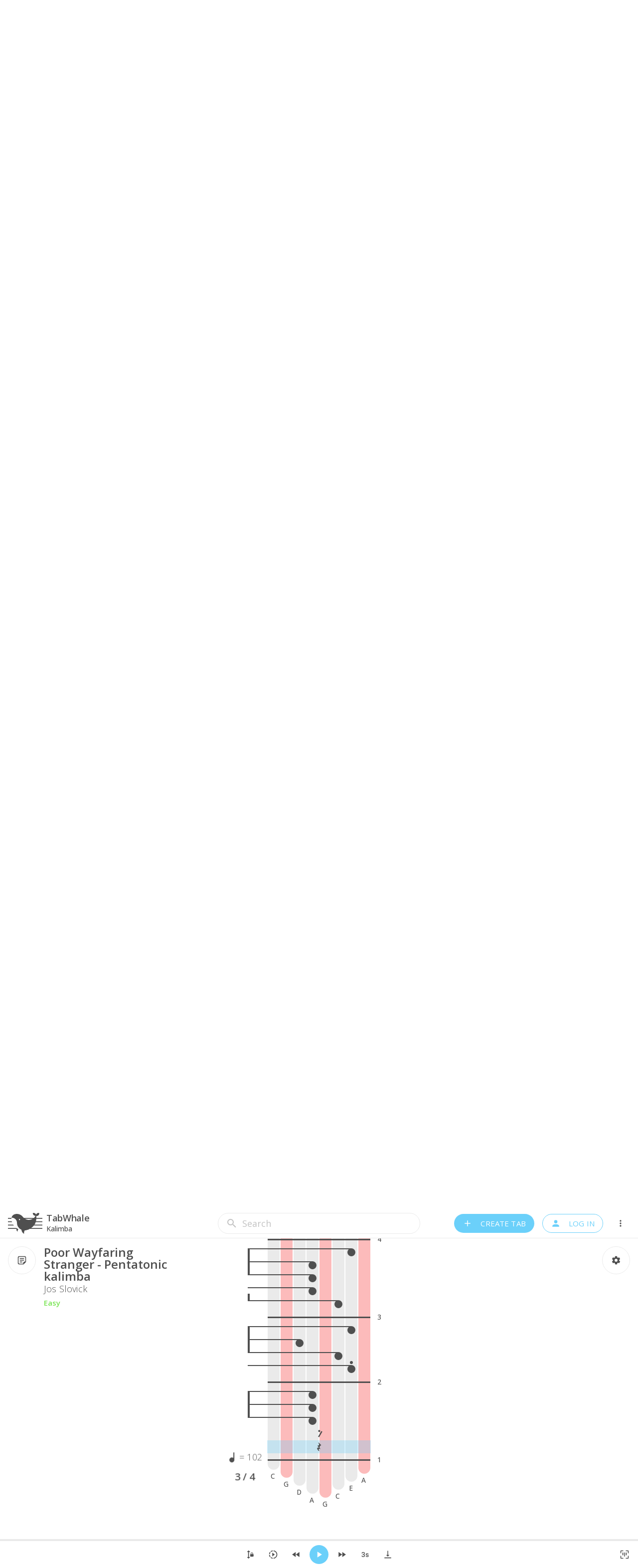

--- FILE ---
content_type: text/html; charset=utf-8
request_url: https://www.tabwhale.com/tab/poor-wayfaring-stranger-pentatonic-kalimba/cl11hxgws007909jk34e8qjpg
body_size: 28527
content:
<!DOCTYPE html><html lang="en"><head><meta charSet="utf-8"/><meta name="viewport" content="width=device-width, user-scalable=yes"/><title>Poor Wayfaring Stranger - Pentatonic kalimba - Jos Slovick Kalimba Tabs Tutorial | TabWhale</title><meta name="description" content="Learn how to play Poor Wayfaring Stranger - Pentatonic kalimba - Jos Slovick on Kalimba with number, letter, and vertical tabs. Play on any kalimba and scale, with 17, 21, or custom tines."/><meta property="og:type" content="website"/><meta name="og:title" property="og:title" content="Poor Wayfaring Stranger - Pentatonic kalimba - Jos Slovick Kalimba Tabs Tutorial | TabWhale"/><meta name="og:description" property="og:description" content="Learn how to play Poor Wayfaring Stranger - Pentatonic kalimba - Jos Slovick on Kalimba with number, letter, and vertical tabs. Play on any kalimba and scale, with 17, 21, or custom tines."/><meta property="og:site_name" content="Poor Wayfaring Stranger - Pentatonic kalimba - Jos Slovick Kalimba Tabs Tutorial | TabWhale"/><meta property="og:url" content="https://www.tabwhale.com/tab/poor-wayfaring-stranger-pentatonic-kalimba/cl11hxgws007909jk34e8qjpg"/><meta name="twitter:card" content="summary"/><meta name="twitter:title" content="Poor Wayfaring Stranger - Pentatonic kalimba - Jos Slovick Kalimba Tabs Tutorial | TabWhale"/><meta name="twitter:description" content="Learn how to play Poor Wayfaring Stranger - Pentatonic kalimba - Jos Slovick on Kalimba with number, letter, and vertical tabs. Play on any kalimba and scale, with 17, 21, or custom tines."/><meta property="og:image" content="https://content.tabwhale.com/b1ddbb55-644a-4881-9af7-78df2bd41ac5.jpeg"/><meta name="twitter:image" content="https://content.tabwhale.com/b1ddbb55-644a-4881-9af7-78df2bd41ac5.jpeg"/><link rel="canonical" href="https://www.tabwhale.com/tab/poor-wayfaring-stranger-pentatonic-kalimba/cl11hxgws007909jk34e8qjpg"/><meta name="next-head-count" content="15"/><link rel="icon" href="/favicon.ico"/><meta http-equiv="Content-Type" content="text/html; charset=utf-8"/><meta name="msapplication-tap-highlight" content="no"/><style type="text/css">.fresnel-container{margin:0;padding:0;}
@media not all and (min-width:0px) and (max-width:499px){.fresnel-at-xxs{display:none!important;}}
@media not all and (min-width:500px) and (max-width:767px){.fresnel-at-xs{display:none!important;}}
@media not all and (min-width:768px) and (max-width:999px){.fresnel-at-sm{display:none!important;}}
@media not all and (min-width:1000px) and (max-width:1199px){.fresnel-at-md{display:none!important;}}
@media not all and (min-width:1200px) and (max-width:1439px){.fresnel-at-lg{display:none!important;}}
@media not all and (min-width:1440px){.fresnel-at-xlg{display:none!important;}}
@media not all and (max-width:499px){.fresnel-lessThan-xs{display:none!important;}}
@media not all and (max-width:767px){.fresnel-lessThan-sm{display:none!important;}}
@media not all and (max-width:999px){.fresnel-lessThan-md{display:none!important;}}
@media not all and (max-width:1199px){.fresnel-lessThan-lg{display:none!important;}}
@media not all and (max-width:1439px){.fresnel-lessThan-xlg{display:none!important;}}
@media not all and (min-width:500px){.fresnel-greaterThan-xxs{display:none!important;}}
@media not all and (min-width:768px){.fresnel-greaterThan-xs{display:none!important;}}
@media not all and (min-width:1000px){.fresnel-greaterThan-sm{display:none!important;}}
@media not all and (min-width:1200px){.fresnel-greaterThan-md{display:none!important;}}
@media not all and (min-width:1440px){.fresnel-greaterThan-lg{display:none!important;}}
@media not all and (min-width:0px){.fresnel-greaterThanOrEqual-xxs{display:none!important;}}
@media not all and (min-width:500px){.fresnel-greaterThanOrEqual-xs{display:none!important;}}
@media not all and (min-width:768px){.fresnel-greaterThanOrEqual-sm{display:none!important;}}
@media not all and (min-width:1000px){.fresnel-greaterThanOrEqual-md{display:none!important;}}
@media not all and (min-width:1200px){.fresnel-greaterThanOrEqual-lg{display:none!important;}}
@media not all and (min-width:1440px){.fresnel-greaterThanOrEqual-xlg{display:none!important;}}
@media not all and (min-width:0px) and (max-width:499px){.fresnel-between-xxs-xs{display:none!important;}}
@media not all and (min-width:0px) and (max-width:767px){.fresnel-between-xxs-sm{display:none!important;}}
@media not all and (min-width:0px) and (max-width:999px){.fresnel-between-xxs-md{display:none!important;}}
@media not all and (min-width:0px) and (max-width:1199px){.fresnel-between-xxs-lg{display:none!important;}}
@media not all and (min-width:0px) and (max-width:1439px){.fresnel-between-xxs-xlg{display:none!important;}}
@media not all and (min-width:500px) and (max-width:767px){.fresnel-between-xs-sm{display:none!important;}}
@media not all and (min-width:500px) and (max-width:999px){.fresnel-between-xs-md{display:none!important;}}
@media not all and (min-width:500px) and (max-width:1199px){.fresnel-between-xs-lg{display:none!important;}}
@media not all and (min-width:500px) and (max-width:1439px){.fresnel-between-xs-xlg{display:none!important;}}
@media not all and (min-width:768px) and (max-width:999px){.fresnel-between-sm-md{display:none!important;}}
@media not all and (min-width:768px) and (max-width:1199px){.fresnel-between-sm-lg{display:none!important;}}
@media not all and (min-width:768px) and (max-width:1439px){.fresnel-between-sm-xlg{display:none!important;}}
@media not all and (min-width:1000px) and (max-width:1199px){.fresnel-between-md-lg{display:none!important;}}
@media not all and (min-width:1000px) and (max-width:1439px){.fresnel-between-md-xlg{display:none!important;}}
@media not all and (min-width:1200px) and (max-width:1439px){.fresnel-between-lg-xlg{display:none!important;}}</style><link rel="apple-touch-icon" sizes="180x180" href="/apple-touch-icon.png"/><link rel="icon" type="image/png" sizes="32x32" href="/favicon-32x32.png"/><link rel="icon" type="image/png" sizes="16x16" href="/favicon-16x16.png"/><link rel="manifest" href="/site.webmanifest"/><link rel="mask-icon" href="/safari-pinned-tab.svg" color="#6bd0fa"/><meta name="msapplication-TileColor" content="#2d89ef"/><meta name="theme-color" content="#ffffff"/><link rel="preconnect" href="https://fonts.googleapis.com"/><link rel="preconnect" href="https://fonts.gstatic.com" crossorigin="true"/><link rel="preconnect" href="https://fonts.gstatic.com" crossorigin /><noscript data-n-css=""></noscript><script defer="" nomodule="" src="/_next/static/chunks/polyfills-c67a75d1b6f99dc8.js"></script><script defer="" src="/_next/static/chunks/4816.5bc141deafa25afa.js"></script><script defer="" src="/_next/static/chunks/3446.ca3edd3192bfe760.js"></script><script defer="" src="/_next/static/chunks/8765.e242b6ff5869cd50.js"></script><script src="/_next/static/chunks/webpack-22ec666ef221cab4.js" defer=""></script><script src="/_next/static/chunks/framework-79bce4a3a540b080.js" defer=""></script><script src="/_next/static/chunks/main-a1a539a5453d4c07.js" defer=""></script><script src="/_next/static/chunks/pages/_app-d00898abbcc3c559.js" defer=""></script><script src="/_next/static/chunks/fb7d5399-05f093f04dc017f4.js" defer=""></script><script src="/_next/static/chunks/8621-4c816f1dec640099.js" defer=""></script><script src="/_next/static/chunks/219-f59ec9b7f0bd36eb.js" defer=""></script><script src="/_next/static/chunks/1664-daeac2d69868e96c.js" defer=""></script><script src="/_next/static/chunks/4450-6726cc733806b3ba.js" defer=""></script><script src="/_next/static/chunks/5675-3667e1573b1c63fd.js" defer=""></script><script src="/_next/static/chunks/2804-d014eec7dccbabff.js" defer=""></script><script src="/_next/static/chunks/4383-8ae21cd6dd36e063.js" defer=""></script><script src="/_next/static/chunks/7674-db301d3d2064a8c9.js" defer=""></script><script src="/_next/static/chunks/6372-6c0a37daa24ea616.js" defer=""></script><script src="/_next/static/chunks/3731-25ed2c2c1bced1b6.js" defer=""></script><script src="/_next/static/chunks/1702-5362291e1452aeff.js" defer=""></script><script src="/_next/static/chunks/6579-70f5ad817cfdbc8a.js" defer=""></script><script src="/_next/static/chunks/3932-371f86c3a9462393.js" defer=""></script><script src="/_next/static/chunks/3700-3ed4a16b7f6e6133.js" defer=""></script><script src="/_next/static/chunks/3122-8652e4529f7e77b8.js" defer=""></script><script src="/_next/static/chunks/4341-52f845c9a299b009.js" defer=""></script><script src="/_next/static/chunks/31-83847f134a5b5b49.js" defer=""></script><script src="/_next/static/chunks/9560-8254a0e7758ea77b.js" defer=""></script><script src="/_next/static/chunks/7095-83d5b92ae65f222e.js" defer=""></script><script src="/_next/static/chunks/9841-42ab481f3033af27.js" defer=""></script><script src="/_next/static/chunks/5394-9cc12db3b76415fa.js" defer=""></script><script src="/_next/static/chunks/4752-064907229c5ea535.js" defer=""></script><script src="/_next/static/chunks/pages/tab/%5Btitle%5D/%5Bid%5D-68bb9af4b90a5e62.js" defer=""></script><script src="/_next/static/WUbyYpHAl6Mjkfjw05rJ9/_buildManifest.js" defer=""></script><script src="/_next/static/WUbyYpHAl6Mjkfjw05rJ9/_ssgManifest.js" defer=""></script><style data-styled="" data-styled-version="5.3.5">html,body,*{font-family:'Open Sans',sans-serif;box-sizing:border-box;outline:none;-webkit-tap-highlight-color:rgba(0,0,0,0);-webkit-tap-highlight-color:transparent;-webkit-appearance:none;-webkit-overflow-scrolling:touch;}/*!sc*/
html,body{font-size:62.5%;margin:0;padding:0;}/*!sc*/
::selection{background:#e1f6fe;}/*!sc*/
data-styled.g1[id="sc-global-cBQqlg1"]{content:"sc-global-cBQqlg1,"}/*!sc*/
.iqgKvH{z-index:10;position:fixed;}/*!sc*/
data-styled.g2[id="sc-46c4f92f-0"]{content:"iqgKvH,"}/*!sc*/
.bVHHGP{position:relative;width:100%;height:2px;background:#eaeaea;}/*!sc*/
data-styled.g3[id="sc-62cb4ef8-0"]{content:"bVHHGP,"}/*!sc*/
.arrSQ{-webkit-transition:border 300ms ease-in-out,background-color 300ms ease-in-out,color 300ms ease-in-out;transition:border 300ms ease-in-out,background-color 300ms ease-in-out,color 300ms ease-in-out;will-change:border,background-color,color;border-radius:4px;padding:8px;border-color:#eaeaea;background-color:#ffffff;color:#4f4f4f;background-color:#ffffff;border:1px solid #eaeaea;padding-left:10px;padding-right:10px;font-size:1.8rem;}/*!sc*/
@media only screen and (min-width:1200px){.arrSQ:not(:disabled):hover,.arrSQ:not([disabled]):hover{border-color:#c3c3c3;}}/*!sc*/
.arrSQ:not(:disabled):active,.arrSQ:not([disabled]):active{border-color:#4f4f4f;}/*!sc*/
.arrSQ:not(:disabled):focus,.arrSQ:not([disabled]):focus{border-color:#4f4f4f;}/*!sc*/
.arrSQ:disabled,.arrSQ[disabled]{border-color:#c3c3c3;}/*!sc*/
@media only screen and (min-width:1200px){}/*!sc*/
.arrSQ:disabled,.arrSQ[disabled]{background-color:#eaeaea;}/*!sc*/
@media only screen and (min-width:1200px){}/*!sc*/
.arrSQ:disabled,.arrSQ[disabled]{color:#4f4f4f;}/*!sc*/
.arrSQ::-webkit-input-placeholder{color:#c3c3c3;}/*!sc*/
.arrSQ::-moz-placeholder{color:#c3c3c3;}/*!sc*/
.arrSQ:-ms-input-placeholder{color:#c3c3c3;}/*!sc*/
.arrSQ::placeholder{color:#c3c3c3;}/*!sc*/
.arrSQ:disabled{pointer-events:none;-webkit-user-select:none;-moz-user-select:none;-ms-user-select:none;user-select:none;}/*!sc*/
.arrSQ:disabled::-webkit-input-placeholder{color:#a3a3a3;}/*!sc*/
.arrSQ:disabled::-moz-placeholder{color:#a3a3a3;}/*!sc*/
.arrSQ:disabled:-ms-input-placeholder{color:#a3a3a3;}/*!sc*/
.arrSQ:disabled::placeholder{color:#a3a3a3;}/*!sc*/
.arrSQ::-webkit-outer-spin-button,.arrSQ::-webkit-inner-spin-button,.arrSQ[type="number"]{-webkit-appearance:none;-moz-appearance:textfield;margin:0;}/*!sc*/
.cEvDNY{-webkit-transition:border 300ms ease-in-out,background-color 300ms ease-in-out,color 300ms ease-in-out;transition:border 300ms ease-in-out,background-color 300ms ease-in-out,color 300ms ease-in-out;will-change:border,background-color,color;border-radius:4px;padding:8px;border-color:#eaeaea;background-color:#ffffff;color:#4f4f4f;background-color:#ffffff;border:1px solid #eaeaea;padding-left:10px;padding-right:10px;font-size:1.8rem;border-top:0;border-left:0;border-right:0;border-radius:0;padding:4px;}/*!sc*/
@media only screen and (min-width:1200px){.cEvDNY:not(:disabled):hover,.cEvDNY:not([disabled]):hover{border-color:#c3c3c3;}}/*!sc*/
.cEvDNY:not(:disabled):active,.cEvDNY:not([disabled]):active{border-color:#4f4f4f;}/*!sc*/
.cEvDNY:not(:disabled):focus,.cEvDNY:not([disabled]):focus{border-color:#4f4f4f;}/*!sc*/
.cEvDNY:disabled,.cEvDNY[disabled]{border-color:#c3c3c3;}/*!sc*/
@media only screen and (min-width:1200px){}/*!sc*/
.cEvDNY:disabled,.cEvDNY[disabled]{background-color:#eaeaea;}/*!sc*/
@media only screen and (min-width:1200px){}/*!sc*/
.cEvDNY:disabled,.cEvDNY[disabled]{color:#4f4f4f;}/*!sc*/
.cEvDNY::-webkit-input-placeholder{color:#c3c3c3;}/*!sc*/
.cEvDNY::-moz-placeholder{color:#c3c3c3;}/*!sc*/
.cEvDNY:-ms-input-placeholder{color:#c3c3c3;}/*!sc*/
.cEvDNY::placeholder{color:#c3c3c3;}/*!sc*/
.cEvDNY:disabled{pointer-events:none;-webkit-user-select:none;-moz-user-select:none;-ms-user-select:none;user-select:none;}/*!sc*/
.cEvDNY:disabled::-webkit-input-placeholder{color:#a3a3a3;}/*!sc*/
.cEvDNY:disabled::-moz-placeholder{color:#a3a3a3;}/*!sc*/
.cEvDNY:disabled:-ms-input-placeholder{color:#a3a3a3;}/*!sc*/
.cEvDNY:disabled::placeholder{color:#a3a3a3;}/*!sc*/
.cEvDNY::-webkit-outer-spin-button,.cEvDNY::-webkit-inner-spin-button,.cEvDNY[type="number"]{-webkit-appearance:none;-moz-appearance:textfield;margin:0;}/*!sc*/
data-styled.g4[id="sc-c2a75b71-0"]{content:"arrSQ,cEvDNY,"}/*!sc*/
.jsihBK{font-size:7rem;font-weight:300;line-height:1.167;-webkit-letter-spacing:-0.01562em;-moz-letter-spacing:-0.01562em;-ms-letter-spacing:-0.01562em;letter-spacing:-0.01562em;margin:0;margin-bottom:0.35em;color:#4f4f4f;word-break:break-word;}/*!sc*/
@media screen and (min-width:1000px){.jsihBK{font-size:9.6rem;}}/*!sc*/
data-styled.g5[id="sc-2b627d02-0"]{content:"jsihBK,"}/*!sc*/
.FDvQD{font-size:1.8rem;font-weight:200;line-height:1.334;-webkit-letter-spacing:0em;-moz-letter-spacing:0em;-ms-letter-spacing:0em;letter-spacing:0em;margin:0;margin-bottom:0.35em;color:#4f4f4f;word-break:break-word;}/*!sc*/
@media screen and (min-width:1000px){.FDvQD{font-size:2.4rem;}}/*!sc*/
data-styled.g9[id="sc-2b627d02-4"]{content:"FDvQD,"}/*!sc*/
.hqivr{font-size:1.6rem;font-weight:100;line-height:1.6;-webkit-letter-spacing:0.0075em;-moz-letter-spacing:0.0075em;-ms-letter-spacing:0.0075em;letter-spacing:0.0075em;margin:0;margin-bottom:0.35em;color:#4f4f4f;word-break:break-word;}/*!sc*/
@media screen and (min-width:1000px){.hqivr{font-size:2rem;}}/*!sc*/
data-styled.g10[id="sc-2b627d02-5"]{content:"hqivr,"}/*!sc*/
.fopwKM{font-size:1.5rem;font-weight:500;line-height:1.5;-webkit-letter-spacing:0.0075em;-moz-letter-spacing:0.0075em;-ms-letter-spacing:0.0075em;letter-spacing:0.0075em;margin:0;margin-bottom:0.35em;color:#4f4f4f;word-break:break-word;}/*!sc*/
@media screen and (min-width:1000px){.fopwKM{font-size:1.8rem;line-height:1.8;}}/*!sc*/
data-styled.g11[id="sc-2b627d02-6"]{content:"fopwKM,"}/*!sc*/
.jfBAZB{font-size:1.2rem;font-weight:500;line-height:1.57;-webkit-letter-spacing:0.00714em;-moz-letter-spacing:0.00714em;-ms-letter-spacing:0.00714em;letter-spacing:0.00714em;margin:0;margin-bottom:0.35em;color:#4f4f4f;word-break:break-word;}/*!sc*/
@media screen and (min-width:1000px){.jfBAZB{font-size:1.4rem;}}/*!sc*/
data-styled.g12[id="sc-2b627d02-7"]{content:"jfBAZB,"}/*!sc*/
.dfIkcX{font-size:1.5rem;font-weight:300;line-height:1.5;-webkit-letter-spacing:0.00938em;-moz-letter-spacing:0.00938em;-ms-letter-spacing:0.00938em;letter-spacing:0.00938em;margin:0;margin-bottom:0.35em;color:#4f4f4f;word-break:break-word;}/*!sc*/
@media screen and (min-width:1000px){.dfIkcX{font-size:1.8rem;}}/*!sc*/
data-styled.g13[id="sc-2b627d02-8"]{content:"dfIkcX,"}/*!sc*/
.kVfoui{font-size:1.4rem;font-weight:300;line-height:1.6;-webkit-letter-spacing:0.01071em;-moz-letter-spacing:0.01071em;-ms-letter-spacing:0.01071em;letter-spacing:0.01071em;margin:0;margin-bottom:0.35em;color:#4f4f4f;word-break:break-word;}/*!sc*/
@media screen and (min-width:1000px){.kVfoui{font-size:1.5rem;}}/*!sc*/
data-styled.g14[id="sc-2b627d02-9"]{content:"kVfoui,"}/*!sc*/
.UKgNw.UKgNw{text-transform:uppercase;margin:0;line-height:100%;font-weight:400;}/*!sc*/
data-styled.g15[id="sc-2b627d02-10"]{content:"UKgNw,"}/*!sc*/
.CIHUI.CIHUI{word-break:break-word;margin:0 0px;margin-top:8px;margin-bottom:8px;cursor:inherit;margin:0;}/*!sc*/
.dYTFYc.dYTFYc{word-break:break-word;margin:0 16px;margin-top:0px;margin-bottom:8px;cursor:inherit;}/*!sc*/
.iAAzqc.iAAzqc{word-break:break-word;margin:0 16px;margin-top:8px;margin-bottom:8px;cursor:inherit;}/*!sc*/
.fyKhwD.fyKhwD{word-break:break-word;margin:0 0px;margin-top:8px;margin-bottom:8px;cursor:inherit;}/*!sc*/
.XdoeD.XdoeD{word-break:break-word;margin:0 0px;margin-top:0px;margin-bottom:8px;cursor:inherit;}/*!sc*/
data-styled.g18[id="sc-63dd4daf-0"]{content:"CIHUI,dYTFYc,iAAzqc,fyKhwD,XdoeD,"}/*!sc*/
.btTkxL{border:0px solid #eaeaea;margin:8px 0px;height:0px;width:100%;border-top-width:1px;}/*!sc*/
data-styled.g19[id="sc-41abc0a2-0"]{content:"btTkxL,"}/*!sc*/
.fuscLj{display:-webkit-box;display:-webkit-flex;display:-ms-flexbox;display:flex;}/*!sc*/
.fuscLj .sc-83200962-0{margin:0;}/*!sc*/
.fuscLj .sc-83200962-0,.fuscLj.fuscLj.fuscLj > *{margin-right:16px;}/*!sc*/
.fuscLj .sc-83200962-0:last-child,.fuscLj.fuscLj.fuscLj > *:last-child{margin-right:0;}/*!sc*/
.dCxrWo{display:-webkit-box;display:-webkit-flex;display:-ms-flexbox;display:flex;}/*!sc*/
.iBiLqC{display:-webkit-box;display:-webkit-flex;display:-ms-flexbox;display:flex;}/*!sc*/
.iBiLqC .sc-83200962-0{margin:0;}/*!sc*/
.iBiLqC .sc-83200962-0,.iBiLqC.iBiLqC.iBiLqC > *{margin-right:24px;}/*!sc*/
.iBiLqC .sc-83200962-0:last-child,.iBiLqC.iBiLqC.iBiLqC > *:last-child{margin-right:0;}/*!sc*/
.gcUsMA{display:-webkit-box;display:-webkit-flex;display:-ms-flexbox;display:flex;}/*!sc*/
.gcUsMA .sc-83200962-0{margin:0;}/*!sc*/
.gcUsMA .sc-83200962-0,.gcUsMA.gcUsMA.gcUsMA > *{margin-right:8px;}/*!sc*/
.gcUsMA .sc-83200962-0:last-child,.gcUsMA.gcUsMA.gcUsMA > *:last-child{margin-right:0;}/*!sc*/
data-styled.g21[id="sc-db044a85-0"]{content:"fuscLj,dCxrWo,iBiLqC,gcUsMA,"}/*!sc*/
.dduXYc{position:absolute;top:0;bottom:0;left:0;width:1px;background-color:#6bd0fa;-webkit-transform-origin:0 0;-ms-transform-origin:0 0;transform-origin:0 0;}/*!sc*/
data-styled.g22[id="sc-5d38fea2-0"]{content:"dduXYc,"}/*!sc*/
.gUDZDw{padding:16px 8.5px;-webkit-user-select:none;-moz-user-select:none;-ms-user-select:none;user-select:none;touch-action:none;background-color:transparent;}/*!sc*/
data-styled.g23[id="sc-8dafa2f4-0"]{content:"gUDZDw,"}/*!sc*/
.hNCfpJ{width:24px;height:24px;color:#4f4f4f;fill:currentColor;}/*!sc*/
.hNCfpJ,.hNCfpJ *{-webkit-user-select:none;-moz-user-select:none;-ms-user-select:none;user-select:none;touch-action:manipulation;}/*!sc*/
.hNCfpJ svg{width:inherit;height:inherit;fill:inherit;}/*!sc*/
.hNCfpJ svg *{fill:inherit;}/*!sc*/
.eKBOPl{width:32px;height:32px;color:#4f4f4f;fill:currentColor;}/*!sc*/
.eKBOPl,.eKBOPl *{-webkit-user-select:none;-moz-user-select:none;-ms-user-select:none;user-select:none;touch-action:manipulation;}/*!sc*/
.eKBOPl svg{width:inherit;height:inherit;fill:inherit;}/*!sc*/
.eKBOPl svg *{fill:inherit;}/*!sc*/
.cNSWSV{width:50px;height:50px;color:#4f4f4f;fill:currentColor;}/*!sc*/
.cNSWSV,.cNSWSV *{-webkit-user-select:none;-moz-user-select:none;-ms-user-select:none;user-select:none;touch-action:manipulation;}/*!sc*/
.cNSWSV svg{width:inherit;height:inherit;fill:inherit;}/*!sc*/
.cNSWSV svg *{fill:inherit;}/*!sc*/
data-styled.g27[id="sc-e36c7308-0"]{content:"hNCfpJ,eKBOPl,cNSWSV,"}/*!sc*/
.eUrZtX.eUrZtX{width:20px;height:20px;}/*!sc*/
.eUrZtX.eUrZtX:not(:last-child){margin-right:16px;}/*!sc*/
.eUrZtX.eUrZtX svg *{-webkit-transition:fill 300ms ease-in-out;transition:fill 300ms ease-in-out;will-change:fill;fill:#ffffff;}/*!sc*/
@media only screen and (min-width:1200px){}/*!sc*/
.jSNDbA.jSNDbA{width:20px;height:20px;}/*!sc*/
.jSNDbA.jSNDbA:not(:last-child){margin-right:16px;}/*!sc*/
.jSNDbA.jSNDbA svg *{-webkit-transition:fill 300ms ease-in-out;transition:fill 300ms ease-in-out;will-change:fill;}/*!sc*/
@media only screen and (min-width:1200px){}/*!sc*/
.dhNQAh.dhNQAh{width:20px;height:20px;}/*!sc*/
.dhNQAh.dhNQAh:not(:last-child){margin-right:16px;}/*!sc*/
.dhNQAh.dhNQAh svg *{-webkit-transition:fill 300ms ease-in-out;transition:fill 300ms ease-in-out;will-change:fill;fill:#4f4f4f;}/*!sc*/
@media only screen and (min-width:1200px){}/*!sc*/
.dcHZfM.dcHZfM{width:20px;height:20px;}/*!sc*/
.dcHZfM.dcHZfM:not(:last-child){margin-right:16px;}/*!sc*/
.dcHZfM.dcHZfM svg *{-webkit-transition:fill 300ms ease-in-out;transition:fill 300ms ease-in-out;will-change:fill;fill:#6bd0fa;}/*!sc*/
@media only screen and (min-width:1200px){}/*!sc*/
.jDabUi.jDabUi{width:20px;height:20px;}/*!sc*/
.jDabUi.jDabUi:not(:last-child){margin-right:16px;}/*!sc*/
.jDabUi.jDabUi svg *{-webkit-transition:fill 300ms ease-in-out;transition:fill 300ms ease-in-out;will-change:fill;fill:#fb83ac;}/*!sc*/
@media only screen and (min-width:1200px){}/*!sc*/
data-styled.g30[id="sc-daff23e0-0"]{content:"eUrZtX,jSNDbA,dhNQAh,dcHZfM,jDabUi,"}/*!sc*/
.Lukfs{display:-webkit-box;display:-webkit-flex;display:-ms-flexbox;display:flex;position:relative;-webkit-flex-direction:row;-ms-flex-direction:row;flex-direction:row;-webkit-flex-wrap:nowrap;-ms-flex-wrap:nowrap;flex-wrap:nowrap;-webkit-box-pack:center;-webkit-justify-content:center;-ms-flex-pack:center;justify-content:center;-webkit-align-items:center;-webkit-box-align:center;-ms-flex-align:center;align-items:center;border:1px solid transparent;margin:0;cursor:pointer;touch-action:manipulation;text-align:left;-webkit-user-select:none;-moz-user-select:none;-ms-user-select:none;user-select:none;white-space:nowrap;padding:8px 16px;border-radius:20px;-webkit-transition:color 300ms ease-in-out,background-color 300ms ease-in-out,border-color 300ms ease-in-out,opacity 300ms ease-in-out,fill 300ms ease-in-out;transition:color 300ms ease-in-out,background-color 300ms ease-in-out,border-color 300ms ease-in-out,opacity 300ms ease-in-out,fill 300ms ease-in-out;will-change:color,background-color,border-color,opacity,fill;fill:#ffffff;background-color:#6bd0fa;}/*!sc*/
.Lukfs:disabled{cursor:unset;pointer-events:none;}/*!sc*/
.Lukfs .sc-2b627d02-10{line-height:20px;}/*!sc*/
.Lukfs.Lukfs,.Lukfs .sc-2b627d02-10{color:#ffffff;}/*!sc*/
@media only screen and (min-width:1200px){}/*!sc*/
@media only screen and (min-width:1200px){}/*!sc*/
@media only screen and (min-width:1200px){.Lukfs:not(:disabled):hover,.Lukfs:not([disabled]):hover{background-color:rgba(97,198,240,1);}}/*!sc*/
.Lukfs:not(:disabled):active,.Lukfs:not([disabled]):active{background-color:rgba(87,188,230,1);}/*!sc*/
@media only screen and (min-width:1200px){}/*!sc*/
@media only screen and (min-width:1200px){}/*!sc*/
.Lukfs:disabled,.Lukfs[disabled]{opacity:0.4;}/*!sc*/
.Lukfs *{-webkit-transition:color 300ms ease-in-out;transition:color 300ms ease-in-out;will-change:color;color:#ffffff;}/*!sc*/
@media only screen and (min-width:1200px){}/*!sc*/
.Lukfs > *{-webkit-transition:opacity 300ms ease-in-out,color 300ms ease-in-out;transition:opacity 300ms ease-in-out,color 300ms ease-in-out;will-change:opacity,color;}/*!sc*/
.Lukfs .sc-e36c7308-0{-webkit-transition:fill 300ms ease-in-out,opacity 300ms ease-in-out;transition:fill 300ms ease-in-out,opacity 300ms ease-in-out;will-change:fill,opacity;!important;}/*!sc*/
.Lukfs .sc-e36c7308-0 svg *{-webkit-transition:fill 300ms ease-in-out;transition:fill 300ms ease-in-out;will-change:fill;fill:#ffffff;}/*!sc*/
@media only screen and (min-width:1200px){}/*!sc*/
.dyHjfK{display:-webkit-box;display:-webkit-flex;display:-ms-flexbox;display:flex;position:relative;-webkit-flex-direction:row;-ms-flex-direction:row;flex-direction:row;-webkit-flex-wrap:nowrap;-ms-flex-wrap:nowrap;flex-wrap:nowrap;-webkit-box-pack:center;-webkit-justify-content:center;-ms-flex-pack:center;justify-content:center;-webkit-align-items:center;-webkit-box-align:center;-ms-flex-align:center;align-items:center;border:1px solid transparent;margin:0;cursor:pointer;touch-action:manipulation;text-align:left;-webkit-user-select:none;-moz-user-select:none;-ms-user-select:none;user-select:none;white-space:nowrap;padding:8px;border-radius:20px;-webkit-transition:color 300ms ease-in-out,background-color 300ms ease-in-out,border-color 300ms ease-in-out,opacity 300ms ease-in-out,fill 300ms ease-in-out;transition:color 300ms ease-in-out,background-color 300ms ease-in-out,border-color 300ms ease-in-out,opacity 300ms ease-in-out,fill 300ms ease-in-out;will-change:color,background-color,border-color,opacity,fill;background-color:#ffffff;width:100%;}/*!sc*/
.dyHjfK:disabled{cursor:unset;pointer-events:none;}/*!sc*/
.dyHjfK .sc-2b627d02-10{line-height:20px;}/*!sc*/
@media only screen and (min-width:1200px){}/*!sc*/
@media only screen and (min-width:1200px){}/*!sc*/
@media only screen and (min-width:1200px){.dyHjfK:not(:disabled):hover,.dyHjfK:not([disabled]):hover{background-color:rgba(225.4,245.6,254,1);}}/*!sc*/
.dyHjfK:not(:disabled):active,.dyHjfK:not([disabled]):active{background-color:rgba(210.6,240.9,253.5,1);}/*!sc*/
@media only screen and (min-width:1200px){}/*!sc*/
@media only screen and (min-width:1200px){}/*!sc*/
.dyHjfK:disabled,.dyHjfK[disabled]{opacity:0.4;}/*!sc*/
.dyHjfK *{-webkit-transition:color 300ms ease-in-out;transition:color 300ms ease-in-out;will-change:color;}/*!sc*/
@media only screen and (min-width:1200px){}/*!sc*/
.dyHjfK > *{-webkit-transition:opacity 300ms ease-in-out,color 300ms ease-in-out;transition:opacity 300ms ease-in-out,color 300ms ease-in-out;will-change:opacity,color;}/*!sc*/
.dyHjfK .sc-e36c7308-0{-webkit-transition:fill 300ms ease-in-out,opacity 300ms ease-in-out;transition:fill 300ms ease-in-out,opacity 300ms ease-in-out;will-change:fill,opacity;!important;}/*!sc*/
.dyHjfK .sc-e36c7308-0 svg *{-webkit-transition:fill 300ms ease-in-out;transition:fill 300ms ease-in-out;will-change:fill;}/*!sc*/
@media only screen and (min-width:1200px){}/*!sc*/
.blkaVw{display:-webkit-box;display:-webkit-flex;display:-ms-flexbox;display:flex;position:relative;-webkit-flex-direction:row;-ms-flex-direction:row;flex-direction:row;-webkit-flex-wrap:nowrap;-ms-flex-wrap:nowrap;flex-wrap:nowrap;-webkit-box-pack:center;-webkit-justify-content:center;-ms-flex-pack:center;justify-content:center;-webkit-align-items:center;-webkit-box-align:center;-ms-flex-align:center;align-items:center;border:1px solid transparent;margin:0;cursor:pointer;touch-action:manipulation;text-align:left;-webkit-user-select:none;-moz-user-select:none;-ms-user-select:none;user-select:none;white-space:nowrap;padding:8px 16px;padding:0;border-radius:4px;-webkit-transition:color 300ms ease-in-out,background-color 300ms ease-in-out,border-color 300ms ease-in-out,opacity 300ms ease-in-out,fill 300ms ease-in-out;transition:color 300ms ease-in-out,background-color 300ms ease-in-out,border-color 300ms ease-in-out,opacity 300ms ease-in-out,fill 300ms ease-in-out;will-change:color,background-color,border-color,opacity,fill;background-color:#ffffff;}/*!sc*/
.blkaVw:disabled{cursor:unset;pointer-events:none;}/*!sc*/
.blkaVw .sc-2b627d02-10{line-height:20px;}/*!sc*/
@media only screen and (min-width:1200px){}/*!sc*/
@media only screen and (min-width:1200px){}/*!sc*/
@media only screen and (min-width:1200px){.blkaVw:not(:disabled):hover,.blkaVw:not([disabled]):hover{background-color:rgba(225.4,245.6,254,1);}}/*!sc*/
.blkaVw:not(:disabled):active,.blkaVw:not([disabled]):active{background-color:rgba(210.6,240.9,253.5,1);}/*!sc*/
@media only screen and (min-width:1200px){}/*!sc*/
@media only screen and (min-width:1200px){}/*!sc*/
.blkaVw:disabled,.blkaVw[disabled]{opacity:0.4;}/*!sc*/
.blkaVw *{-webkit-transition:color 300ms ease-in-out;transition:color 300ms ease-in-out;will-change:color;}/*!sc*/
@media only screen and (min-width:1200px){}/*!sc*/
.blkaVw > *{-webkit-transition:opacity 300ms ease-in-out,color 300ms ease-in-out;transition:opacity 300ms ease-in-out,color 300ms ease-in-out;will-change:opacity,color;}/*!sc*/
.blkaVw .sc-e36c7308-0{-webkit-transition:fill 300ms ease-in-out,opacity 300ms ease-in-out;transition:fill 300ms ease-in-out,opacity 300ms ease-in-out;will-change:fill,opacity;!important;}/*!sc*/
.blkaVw .sc-e36c7308-0 svg *{-webkit-transition:fill 300ms ease-in-out;transition:fill 300ms ease-in-out;will-change:fill;}/*!sc*/
@media only screen and (min-width:1200px){}/*!sc*/
.kFSVXi{display:-webkit-box;display:-webkit-flex;display:-ms-flexbox;display:flex;position:relative;-webkit-flex-direction:row;-ms-flex-direction:row;flex-direction:row;-webkit-flex-wrap:nowrap;-ms-flex-wrap:nowrap;flex-wrap:nowrap;-webkit-box-pack:center;-webkit-justify-content:center;-ms-flex-pack:center;justify-content:center;-webkit-align-items:center;-webkit-box-align:center;-ms-flex-align:center;align-items:center;border:1px solid transparent;margin:0;cursor:pointer;touch-action:manipulation;text-align:left;-webkit-user-select:none;-moz-user-select:none;-ms-user-select:none;user-select:none;white-space:nowrap;padding:8px;border-radius:20px;-webkit-transition:color 300ms ease-in-out,background-color 300ms ease-in-out,border-color 300ms ease-in-out,opacity 300ms ease-in-out,fill 300ms ease-in-out;transition:color 300ms ease-in-out,background-color 300ms ease-in-out,border-color 300ms ease-in-out,opacity 300ms ease-in-out,fill 300ms ease-in-out;will-change:color,background-color,border-color,opacity,fill;fill:#4f4f4f;background-color:#ffffff;border-color:#eaeaea;}/*!sc*/
.kFSVXi:disabled{cursor:unset;pointer-events:none;}/*!sc*/
.kFSVXi .sc-2b627d02-10{line-height:20px;}/*!sc*/
.kFSVXi.kFSVXi,.kFSVXi .sc-2b627d02-10{color:#4f4f4f;}/*!sc*/
@media only screen and (min-width:1200px){}/*!sc*/
@media only screen and (min-width:1200px){}/*!sc*/
@media only screen and (min-width:1200px){.kFSVXi:not(:disabled):hover,.kFSVXi:not([disabled]):hover{background-color:rgba(225.4,245.6,254,1);}}/*!sc*/
.kFSVXi:not(:disabled):active,.kFSVXi:not([disabled]):active{background-color:rgba(210.6,240.9,253.5,1);}/*!sc*/
@media only screen and (min-width:1200px){}/*!sc*/
@media only screen and (min-width:1200px){}/*!sc*/
.kFSVXi:disabled,.kFSVXi[disabled]{opacity:0.4;}/*!sc*/
.kFSVXi *{-webkit-transition:color 300ms ease-in-out;transition:color 300ms ease-in-out;will-change:color;color:#4f4f4f;}/*!sc*/
@media only screen and (min-width:1200px){}/*!sc*/
.kFSVXi > *{-webkit-transition:opacity 300ms ease-in-out,color 300ms ease-in-out;transition:opacity 300ms ease-in-out,color 300ms ease-in-out;will-change:opacity,color;}/*!sc*/
.kFSVXi .sc-e36c7308-0{-webkit-transition:fill 300ms ease-in-out,opacity 300ms ease-in-out;transition:fill 300ms ease-in-out,opacity 300ms ease-in-out;will-change:fill,opacity;!important;}/*!sc*/
.kFSVXi .sc-e36c7308-0 svg *{-webkit-transition:fill 300ms ease-in-out;transition:fill 300ms ease-in-out;will-change:fill;fill:#4f4f4f;}/*!sc*/
@media only screen and (min-width:1200px){}/*!sc*/
.iiNLRp{display:-webkit-box;display:-webkit-flex;display:-ms-flexbox;display:flex;position:relative;-webkit-flex-direction:row;-ms-flex-direction:row;flex-direction:row;-webkit-flex-wrap:nowrap;-ms-flex-wrap:nowrap;flex-wrap:nowrap;-webkit-box-pack:center;-webkit-justify-content:center;-ms-flex-pack:center;justify-content:center;-webkit-align-items:center;-webkit-box-align:center;-ms-flex-align:center;align-items:center;border:1px solid transparent;margin:0;cursor:pointer;touch-action:manipulation;text-align:left;-webkit-user-select:none;-moz-user-select:none;-ms-user-select:none;user-select:none;white-space:nowrap;padding:8px;padding:0;border-radius:20px;-webkit-transition:color 300ms ease-in-out,background-color 300ms ease-in-out,border-color 300ms ease-in-out,opacity 300ms ease-in-out,fill 300ms ease-in-out;transition:color 300ms ease-in-out,background-color 300ms ease-in-out,border-color 300ms ease-in-out,opacity 300ms ease-in-out,fill 300ms ease-in-out;will-change:color,background-color,border-color,opacity,fill;background-color:#ffffff;}/*!sc*/
.iiNLRp:disabled{cursor:unset;pointer-events:none;}/*!sc*/
.iiNLRp .sc-2b627d02-10{line-height:20px;}/*!sc*/
@media only screen and (min-width:1200px){}/*!sc*/
@media only screen and (min-width:1200px){}/*!sc*/
@media only screen and (min-width:1200px){.iiNLRp:not(:disabled):hover,.iiNLRp:not([disabled]):hover{background-color:rgba(225.4,245.6,254,1);}}/*!sc*/
.iiNLRp:not(:disabled):active,.iiNLRp:not([disabled]):active{background-color:rgba(210.6,240.9,253.5,1);}/*!sc*/
@media only screen and (min-width:1200px){}/*!sc*/
@media only screen and (min-width:1200px){}/*!sc*/
.iiNLRp:disabled,.iiNLRp[disabled]{opacity:0.4;}/*!sc*/
.iiNLRp *{-webkit-transition:color 300ms ease-in-out;transition:color 300ms ease-in-out;will-change:color;}/*!sc*/
@media only screen and (min-width:1200px){}/*!sc*/
.iiNLRp > *{-webkit-transition:opacity 300ms ease-in-out,color 300ms ease-in-out;transition:opacity 300ms ease-in-out,color 300ms ease-in-out;will-change:opacity,color;}/*!sc*/
.iiNLRp .sc-e36c7308-0{-webkit-transition:fill 300ms ease-in-out,opacity 300ms ease-in-out;transition:fill 300ms ease-in-out,opacity 300ms ease-in-out;will-change:fill,opacity;!important;}/*!sc*/
.iiNLRp .sc-e36c7308-0 svg *{-webkit-transition:fill 300ms ease-in-out;transition:fill 300ms ease-in-out;will-change:fill;}/*!sc*/
@media only screen and (min-width:1200px){}/*!sc*/
.ccAZkV{display:-webkit-box;display:-webkit-flex;display:-ms-flexbox;display:flex;position:relative;-webkit-flex-direction:row;-ms-flex-direction:row;flex-direction:row;-webkit-flex-wrap:nowrap;-ms-flex-wrap:nowrap;flex-wrap:nowrap;-webkit-box-pack:center;-webkit-justify-content:center;-ms-flex-pack:center;justify-content:center;-webkit-align-items:center;-webkit-box-align:center;-ms-flex-align:center;align-items:center;border:1px solid transparent;margin:0;cursor:pointer;touch-action:manipulation;text-align:left;-webkit-user-select:none;-moz-user-select:none;-ms-user-select:none;user-select:none;white-space:nowrap;padding:8px 16px;padding:0;border-radius:20px;-webkit-transition:color 300ms ease-in-out,background-color 300ms ease-in-out,border-color 300ms ease-in-out,opacity 300ms ease-in-out,fill 300ms ease-in-out;transition:color 300ms ease-in-out,background-color 300ms ease-in-out,border-color 300ms ease-in-out,opacity 300ms ease-in-out,fill 300ms ease-in-out;will-change:color,background-color,border-color,opacity,fill;background-color:#ffffff;width:100%;}/*!sc*/
.ccAZkV:disabled{cursor:unset;pointer-events:none;}/*!sc*/
.ccAZkV .sc-2b627d02-10{line-height:20px;}/*!sc*/
@media only screen and (min-width:1200px){}/*!sc*/
@media only screen and (min-width:1200px){}/*!sc*/
@media only screen and (min-width:1200px){.ccAZkV:not(:disabled):hover,.ccAZkV:not([disabled]):hover{background-color:rgba(225.4,245.6,254,1);}}/*!sc*/
.ccAZkV:not(:disabled):active,.ccAZkV:not([disabled]):active{background-color:rgba(210.6,240.9,253.5,1);}/*!sc*/
@media only screen and (min-width:1200px){}/*!sc*/
@media only screen and (min-width:1200px){}/*!sc*/
.ccAZkV:disabled,.ccAZkV[disabled]{opacity:0.4;}/*!sc*/
.ccAZkV *{-webkit-transition:color 300ms ease-in-out;transition:color 300ms ease-in-out;will-change:color;}/*!sc*/
@media only screen and (min-width:1200px){}/*!sc*/
.ccAZkV > *{-webkit-transition:opacity 300ms ease-in-out,color 300ms ease-in-out;transition:opacity 300ms ease-in-out,color 300ms ease-in-out;will-change:opacity,color;}/*!sc*/
.ccAZkV .sc-e36c7308-0{-webkit-transition:fill 300ms ease-in-out,opacity 300ms ease-in-out;transition:fill 300ms ease-in-out,opacity 300ms ease-in-out;will-change:fill,opacity;!important;}/*!sc*/
.ccAZkV .sc-e36c7308-0 svg *{-webkit-transition:fill 300ms ease-in-out;transition:fill 300ms ease-in-out;will-change:fill;}/*!sc*/
@media only screen and (min-width:1200px){}/*!sc*/
.iGEHAt{display:-webkit-box;display:-webkit-flex;display:-ms-flexbox;display:flex;position:relative;-webkit-flex-direction:row;-ms-flex-direction:row;flex-direction:row;-webkit-flex-wrap:nowrap;-ms-flex-wrap:nowrap;flex-wrap:nowrap;-webkit-box-pack:center;-webkit-justify-content:center;-ms-flex-pack:center;justify-content:center;-webkit-align-items:center;-webkit-box-align:center;-ms-flex-align:center;align-items:center;border:1px solid transparent;margin:0;cursor:pointer;touch-action:manipulation;text-align:left;-webkit-user-select:none;-moz-user-select:none;-ms-user-select:none;user-select:none;white-space:nowrap;padding:8px;border-radius:20px;-webkit-transition:color 300ms ease-in-out,background-color 300ms ease-in-out,border-color 300ms ease-in-out,opacity 300ms ease-in-out,fill 300ms ease-in-out;transition:color 300ms ease-in-out,background-color 300ms ease-in-out,border-color 300ms ease-in-out,opacity 300ms ease-in-out,fill 300ms ease-in-out;will-change:color,background-color,border-color,opacity,fill;background-color:#ffffff;}/*!sc*/
.iGEHAt:disabled{cursor:unset;pointer-events:none;}/*!sc*/
.iGEHAt .sc-2b627d02-10{line-height:20px;}/*!sc*/
@media only screen and (min-width:1200px){}/*!sc*/
@media only screen and (min-width:1200px){}/*!sc*/
@media only screen and (min-width:1200px){.iGEHAt:not(:disabled):hover,.iGEHAt:not([disabled]):hover{background-color:rgba(225.4,245.6,254,1);}}/*!sc*/
.iGEHAt:not(:disabled):active,.iGEHAt:not([disabled]):active{background-color:rgba(210.6,240.9,253.5,1);}/*!sc*/
@media only screen and (min-width:1200px){}/*!sc*/
@media only screen and (min-width:1200px){}/*!sc*/
.iGEHAt:disabled,.iGEHAt[disabled]{opacity:0.4;}/*!sc*/
.iGEHAt *{-webkit-transition:color 300ms ease-in-out;transition:color 300ms ease-in-out;will-change:color;}/*!sc*/
@media only screen and (min-width:1200px){}/*!sc*/
.iGEHAt > *{-webkit-transition:opacity 300ms ease-in-out,color 300ms ease-in-out;transition:opacity 300ms ease-in-out,color 300ms ease-in-out;will-change:opacity,color;}/*!sc*/
.iGEHAt .sc-e36c7308-0{-webkit-transition:fill 300ms ease-in-out,opacity 300ms ease-in-out;transition:fill 300ms ease-in-out,opacity 300ms ease-in-out;will-change:fill,opacity;!important;}/*!sc*/
.iGEHAt .sc-e36c7308-0 svg *{-webkit-transition:fill 300ms ease-in-out;transition:fill 300ms ease-in-out;will-change:fill;}/*!sc*/
@media only screen and (min-width:1200px){}/*!sc*/
.eAAHrL{display:-webkit-box;display:-webkit-flex;display:-ms-flexbox;display:flex;position:relative;-webkit-flex-direction:row;-ms-flex-direction:row;flex-direction:row;-webkit-flex-wrap:nowrap;-ms-flex-wrap:nowrap;flex-wrap:nowrap;-webkit-box-pack:center;-webkit-justify-content:center;-ms-flex-pack:center;justify-content:center;-webkit-align-items:center;-webkit-box-align:center;-ms-flex-align:center;align-items:center;border:1px solid transparent;margin:0;cursor:pointer;touch-action:manipulation;text-align:left;-webkit-user-select:none;-moz-user-select:none;-ms-user-select:none;user-select:none;white-space:nowrap;padding:8px 16px;border-radius:20px;-webkit-transition:color 300ms ease-in-out,background-color 300ms ease-in-out,border-color 300ms ease-in-out,opacity 300ms ease-in-out,fill 300ms ease-in-out;transition:color 300ms ease-in-out,background-color 300ms ease-in-out,border-color 300ms ease-in-out,opacity 300ms ease-in-out,fill 300ms ease-in-out;will-change:color,background-color,border-color,opacity,fill;fill:#6bd0fa;background-color:rgba(225.4,245.6,254,1);width:100%;}/*!sc*/
.eAAHrL:disabled{cursor:unset;pointer-events:none;}/*!sc*/
.eAAHrL .sc-2b627d02-10{line-height:20px;}/*!sc*/
.eAAHrL.eAAHrL,.eAAHrL .sc-2b627d02-10{color:#6bd0fa;}/*!sc*/
@media only screen and (min-width:1200px){}/*!sc*/
@media only screen and (min-width:1200px){}/*!sc*/
@media only screen and (min-width:1200px){.eAAHrL:not(:disabled):hover,.eAAHrL:not([disabled]):hover{background-color:rgba(225.4,245.6,254,1);}}/*!sc*/
.eAAHrL:not(:disabled):active,.eAAHrL:not([disabled]):active{background-color:rgba(210.6,240.9,253.5,1);}/*!sc*/
@media only screen and (min-width:1200px){}/*!sc*/
@media only screen and (min-width:1200px){}/*!sc*/
.eAAHrL:disabled,.eAAHrL[disabled]{opacity:0.4;}/*!sc*/
.eAAHrL *{-webkit-transition:color 300ms ease-in-out;transition:color 300ms ease-in-out;will-change:color;color:#6bd0fa;}/*!sc*/
@media only screen and (min-width:1200px){}/*!sc*/
.eAAHrL > *{-webkit-transition:opacity 300ms ease-in-out,color 300ms ease-in-out;transition:opacity 300ms ease-in-out,color 300ms ease-in-out;will-change:opacity,color;}/*!sc*/
.eAAHrL .sc-e36c7308-0{-webkit-transition:fill 300ms ease-in-out,opacity 300ms ease-in-out;transition:fill 300ms ease-in-out,opacity 300ms ease-in-out;will-change:fill,opacity;!important;}/*!sc*/
.eAAHrL .sc-e36c7308-0 svg *{-webkit-transition:fill 300ms ease-in-out;transition:fill 300ms ease-in-out;will-change:fill;fill:#6bd0fa;}/*!sc*/
@media only screen and (min-width:1200px){}/*!sc*/
.jdaqix{display:-webkit-box;display:-webkit-flex;display:-ms-flexbox;display:flex;position:relative;-webkit-flex-direction:row;-ms-flex-direction:row;flex-direction:row;-webkit-flex-wrap:nowrap;-ms-flex-wrap:nowrap;flex-wrap:nowrap;-webkit-box-pack:center;-webkit-justify-content:center;-ms-flex-pack:center;justify-content:center;-webkit-align-items:center;-webkit-box-align:center;-ms-flex-align:center;align-items:center;border:1px solid transparent;margin:0;cursor:pointer;touch-action:manipulation;text-align:left;-webkit-user-select:none;-moz-user-select:none;-ms-user-select:none;user-select:none;white-space:nowrap;padding:8px 16px;border-radius:20px;-webkit-transition:color 300ms ease-in-out,background-color 300ms ease-in-out,border-color 300ms ease-in-out,opacity 300ms ease-in-out,fill 300ms ease-in-out;transition:color 300ms ease-in-out,background-color 300ms ease-in-out,border-color 300ms ease-in-out,opacity 300ms ease-in-out,fill 300ms ease-in-out;will-change:color,background-color,border-color,opacity,fill;background-color:#ffffff;width:100%;}/*!sc*/
.jdaqix:disabled{cursor:unset;pointer-events:none;}/*!sc*/
.jdaqix .sc-2b627d02-10{line-height:20px;}/*!sc*/
@media only screen and (min-width:1200px){}/*!sc*/
@media only screen and (min-width:1200px){}/*!sc*/
@media only screen and (min-width:1200px){.jdaqix:not(:disabled):hover,.jdaqix:not([disabled]):hover{background-color:rgba(225.4,245.6,254,1);}}/*!sc*/
.jdaqix:not(:disabled):active,.jdaqix:not([disabled]):active{background-color:rgba(210.6,240.9,253.5,1);}/*!sc*/
@media only screen and (min-width:1200px){}/*!sc*/
@media only screen and (min-width:1200px){}/*!sc*/
.jdaqix:disabled,.jdaqix[disabled]{opacity:0.4;}/*!sc*/
.jdaqix *{-webkit-transition:color 300ms ease-in-out;transition:color 300ms ease-in-out;will-change:color;}/*!sc*/
@media only screen and (min-width:1200px){}/*!sc*/
.jdaqix > *{-webkit-transition:opacity 300ms ease-in-out,color 300ms ease-in-out;transition:opacity 300ms ease-in-out,color 300ms ease-in-out;will-change:opacity,color;}/*!sc*/
.jdaqix .sc-e36c7308-0{-webkit-transition:fill 300ms ease-in-out,opacity 300ms ease-in-out;transition:fill 300ms ease-in-out,opacity 300ms ease-in-out;will-change:fill,opacity;!important;}/*!sc*/
.jdaqix .sc-e36c7308-0 svg *{-webkit-transition:fill 300ms ease-in-out;transition:fill 300ms ease-in-out;will-change:fill;}/*!sc*/
@media only screen and (min-width:1200px){}/*!sc*/
.iUTUHE{display:-webkit-box;display:-webkit-flex;display:-ms-flexbox;display:flex;position:relative;-webkit-flex-direction:row;-ms-flex-direction:row;flex-direction:row;-webkit-flex-wrap:nowrap;-ms-flex-wrap:nowrap;flex-wrap:nowrap;-webkit-box-pack:center;-webkit-justify-content:center;-ms-flex-pack:center;justify-content:center;-webkit-align-items:center;-webkit-box-align:center;-ms-flex-align:center;align-items:center;border:1px solid transparent;margin:0;cursor:pointer;touch-action:manipulation;text-align:left;-webkit-user-select:none;-moz-user-select:none;-ms-user-select:none;user-select:none;white-space:nowrap;padding:8px 16px;border-radius:4px;-webkit-transition:color 300ms ease-in-out,background-color 300ms ease-in-out,border-color 300ms ease-in-out,opacity 300ms ease-in-out,fill 300ms ease-in-out;transition:color 300ms ease-in-out,background-color 300ms ease-in-out,border-color 300ms ease-in-out,opacity 300ms ease-in-out,fill 300ms ease-in-out;will-change:color,background-color,border-color,opacity,fill;background-color:#ffffff;}/*!sc*/
.iUTUHE:disabled{cursor:unset;pointer-events:none;}/*!sc*/
.iUTUHE .sc-2b627d02-10{line-height:20px;}/*!sc*/
@media only screen and (min-width:1200px){}/*!sc*/
@media only screen and (min-width:1200px){}/*!sc*/
@media only screen and (min-width:1200px){.iUTUHE:not(:disabled):hover,.iUTUHE:not([disabled]):hover{background-color:rgba(225.4,245.6,254,1);}}/*!sc*/
.iUTUHE:not(:disabled):active,.iUTUHE:not([disabled]):active{background-color:rgba(210.6,240.9,253.5,1);}/*!sc*/
@media only screen and (min-width:1200px){}/*!sc*/
@media only screen and (min-width:1200px){}/*!sc*/
.iUTUHE:disabled,.iUTUHE[disabled]{opacity:0.4;}/*!sc*/
.iUTUHE *{-webkit-transition:color 300ms ease-in-out;transition:color 300ms ease-in-out;will-change:color;}/*!sc*/
@media only screen and (min-width:1200px){}/*!sc*/
.iUTUHE > *{-webkit-transition:opacity 300ms ease-in-out,color 300ms ease-in-out;transition:opacity 300ms ease-in-out,color 300ms ease-in-out;will-change:opacity,color;}/*!sc*/
.iUTUHE .sc-e36c7308-0{-webkit-transition:fill 300ms ease-in-out,opacity 300ms ease-in-out;transition:fill 300ms ease-in-out,opacity 300ms ease-in-out;will-change:fill,opacity;!important;}/*!sc*/
.iUTUHE .sc-e36c7308-0 svg *{-webkit-transition:fill 300ms ease-in-out;transition:fill 300ms ease-in-out;will-change:fill;}/*!sc*/
@media only screen and (min-width:1200px){}/*!sc*/
.iQJTCv{display:-webkit-box;display:-webkit-flex;display:-ms-flexbox;display:flex;position:relative;-webkit-flex-direction:row;-ms-flex-direction:row;flex-direction:row;-webkit-flex-wrap:nowrap;-ms-flex-wrap:nowrap;flex-wrap:nowrap;-webkit-box-pack:center;-webkit-justify-content:center;-ms-flex-pack:center;justify-content:center;-webkit-align-items:center;-webkit-box-align:center;-ms-flex-align:center;align-items:center;border:1px solid transparent;margin:0;cursor:pointer;touch-action:manipulation;text-align:left;-webkit-user-select:none;-moz-user-select:none;-ms-user-select:none;user-select:none;white-space:nowrap;padding:8px;border-radius:20px;-webkit-transition:color 300ms ease-in-out,background-color 300ms ease-in-out,border-color 300ms ease-in-out,opacity 300ms ease-in-out,fill 300ms ease-in-out;transition:color 300ms ease-in-out,background-color 300ms ease-in-out,border-color 300ms ease-in-out,opacity 300ms ease-in-out,fill 300ms ease-in-out;will-change:color,background-color,border-color,opacity,fill;fill:#6bd0fa;background-color:rgba(225.4,245.6,254,1);}/*!sc*/
.iQJTCv:disabled{cursor:unset;pointer-events:none;}/*!sc*/
.iQJTCv .sc-2b627d02-10{line-height:20px;}/*!sc*/
.iQJTCv.iQJTCv,.iQJTCv .sc-2b627d02-10{color:#6bd0fa;}/*!sc*/
@media only screen and (min-width:1200px){}/*!sc*/
@media only screen and (min-width:1200px){}/*!sc*/
@media only screen and (min-width:1200px){.iQJTCv:not(:disabled):hover,.iQJTCv:not([disabled]):hover{background-color:rgba(225.4,245.6,254,1);}}/*!sc*/
.iQJTCv:not(:disabled):active,.iQJTCv:not([disabled]):active{background-color:rgba(210.6,240.9,253.5,1);}/*!sc*/
@media only screen and (min-width:1200px){}/*!sc*/
@media only screen and (min-width:1200px){}/*!sc*/
.iQJTCv:disabled,.iQJTCv[disabled]{opacity:0.4;}/*!sc*/
.iQJTCv *{-webkit-transition:color 300ms ease-in-out;transition:color 300ms ease-in-out;will-change:color;color:#6bd0fa;}/*!sc*/
@media only screen and (min-width:1200px){}/*!sc*/
.iQJTCv > *{-webkit-transition:opacity 300ms ease-in-out,color 300ms ease-in-out;transition:opacity 300ms ease-in-out,color 300ms ease-in-out;will-change:opacity,color;}/*!sc*/
.iQJTCv .sc-e36c7308-0{-webkit-transition:fill 300ms ease-in-out,opacity 300ms ease-in-out;transition:fill 300ms ease-in-out,opacity 300ms ease-in-out;will-change:fill,opacity;!important;}/*!sc*/
.iQJTCv .sc-e36c7308-0 svg *{-webkit-transition:fill 300ms ease-in-out;transition:fill 300ms ease-in-out;will-change:fill;fill:#6bd0fa;}/*!sc*/
@media only screen and (min-width:1200px){}/*!sc*/
.gjUnhc{display:-webkit-box;display:-webkit-flex;display:-ms-flexbox;display:flex;position:relative;-webkit-flex-direction:row;-ms-flex-direction:row;flex-direction:row;-webkit-flex-wrap:nowrap;-ms-flex-wrap:nowrap;flex-wrap:nowrap;-webkit-box-pack:center;-webkit-justify-content:center;-ms-flex-pack:center;justify-content:center;-webkit-align-items:center;-webkit-box-align:center;-ms-flex-align:center;align-items:center;border:1px solid transparent;margin:0;cursor:pointer;touch-action:manipulation;text-align:left;-webkit-user-select:none;-moz-user-select:none;-ms-user-select:none;user-select:none;white-space:nowrap;padding:8px;border-radius:20px;-webkit-transition:color 300ms ease-in-out,background-color 300ms ease-in-out,border-color 300ms ease-in-out,opacity 300ms ease-in-out,fill 300ms ease-in-out;transition:color 300ms ease-in-out,background-color 300ms ease-in-out,border-color 300ms ease-in-out,opacity 300ms ease-in-out,fill 300ms ease-in-out;will-change:color,background-color,border-color,opacity,fill;fill:#fb83ac;background-color:rgba(254.2,230.2,238.4,1);}/*!sc*/
.gjUnhc:disabled{cursor:unset;pointer-events:none;}/*!sc*/
.gjUnhc .sc-2b627d02-10{line-height:20px;}/*!sc*/
.gjUnhc.gjUnhc,.gjUnhc .sc-2b627d02-10{color:#fb83ac;}/*!sc*/
@media only screen and (min-width:1200px){}/*!sc*/
@media only screen and (min-width:1200px){}/*!sc*/
@media only screen and (min-width:1200px){.gjUnhc:not(:disabled):hover,.gjUnhc:not([disabled]):hover{background-color:rgba(254.2,230.2,238.4,1);}}/*!sc*/
.gjUnhc:not(:disabled):active,.gjUnhc:not([disabled]):active{background-color:rgba(253.8,217.8,230.1,1);}/*!sc*/
@media only screen and (min-width:1200px){}/*!sc*/
@media only screen and (min-width:1200px){}/*!sc*/
.gjUnhc:disabled,.gjUnhc[disabled]{opacity:0.4;}/*!sc*/
.gjUnhc *{-webkit-transition:color 300ms ease-in-out;transition:color 300ms ease-in-out;will-change:color;color:#fb83ac;}/*!sc*/
@media only screen and (min-width:1200px){}/*!sc*/
.gjUnhc > *{-webkit-transition:opacity 300ms ease-in-out,color 300ms ease-in-out;transition:opacity 300ms ease-in-out,color 300ms ease-in-out;will-change:opacity,color;}/*!sc*/
.gjUnhc .sc-e36c7308-0{-webkit-transition:fill 300ms ease-in-out,opacity 300ms ease-in-out;transition:fill 300ms ease-in-out,opacity 300ms ease-in-out;will-change:fill,opacity;!important;}/*!sc*/
.gjUnhc .sc-e36c7308-0 svg *{-webkit-transition:fill 300ms ease-in-out;transition:fill 300ms ease-in-out;will-change:fill;fill:#fb83ac;}/*!sc*/
@media only screen and (min-width:1200px){}/*!sc*/
.fZktmJ{display:-webkit-box;display:-webkit-flex;display:-ms-flexbox;display:flex;position:relative;-webkit-flex-direction:row;-ms-flex-direction:row;flex-direction:row;-webkit-flex-wrap:nowrap;-ms-flex-wrap:nowrap;flex-wrap:nowrap;-webkit-box-pack:center;-webkit-justify-content:center;-ms-flex-pack:center;justify-content:center;-webkit-align-items:center;-webkit-box-align:center;-ms-flex-align:center;align-items:center;border:1px solid transparent;margin:0;cursor:pointer;touch-action:manipulation;text-align:left;-webkit-user-select:none;-moz-user-select:none;-ms-user-select:none;user-select:none;white-space:nowrap;padding:8px 16px;border-radius:20px;-webkit-transition:color 300ms ease-in-out,background-color 300ms ease-in-out,border-color 300ms ease-in-out,opacity 300ms ease-in-out,fill 300ms ease-in-out;transition:color 300ms ease-in-out,background-color 300ms ease-in-out,border-color 300ms ease-in-out,opacity 300ms ease-in-out,fill 300ms ease-in-out;will-change:color,background-color,border-color,opacity,fill;fill:#4f4f4f;background-color:#ffffff;border-color:#eaeaea;}/*!sc*/
.fZktmJ:disabled{cursor:unset;pointer-events:none;}/*!sc*/
.fZktmJ .sc-2b627d02-10{line-height:20px;}/*!sc*/
.fZktmJ.fZktmJ,.fZktmJ .sc-2b627d02-10{color:#4f4f4f;}/*!sc*/
@media only screen and (min-width:1200px){}/*!sc*/
@media only screen and (min-width:1200px){}/*!sc*/
@media only screen and (min-width:1200px){.fZktmJ:not(:disabled):hover,.fZktmJ:not([disabled]):hover{background-color:rgba(225.4,245.6,254,1);}}/*!sc*/
.fZktmJ:not(:disabled):active,.fZktmJ:not([disabled]):active{background-color:rgba(210.6,240.9,253.5,1);}/*!sc*/
@media only screen and (min-width:1200px){}/*!sc*/
@media only screen and (min-width:1200px){}/*!sc*/
.fZktmJ:disabled,.fZktmJ[disabled]{opacity:0.4;}/*!sc*/
.fZktmJ *{-webkit-transition:color 300ms ease-in-out;transition:color 300ms ease-in-out;will-change:color;color:#4f4f4f;}/*!sc*/
@media only screen and (min-width:1200px){}/*!sc*/
.fZktmJ > *{-webkit-transition:opacity 300ms ease-in-out,color 300ms ease-in-out;transition:opacity 300ms ease-in-out,color 300ms ease-in-out;will-change:opacity,color;}/*!sc*/
.fZktmJ .sc-e36c7308-0{-webkit-transition:fill 300ms ease-in-out,opacity 300ms ease-in-out;transition:fill 300ms ease-in-out,opacity 300ms ease-in-out;will-change:fill,opacity;!important;}/*!sc*/
.fZktmJ .sc-e36c7308-0 svg *{-webkit-transition:fill 300ms ease-in-out;transition:fill 300ms ease-in-out;will-change:fill;fill:#4f4f4f;}/*!sc*/
@media only screen and (min-width:1200px){}/*!sc*/
.Sdkvv{display:-webkit-box;display:-webkit-flex;display:-ms-flexbox;display:flex;position:relative;-webkit-flex-direction:row;-ms-flex-direction:row;flex-direction:row;-webkit-flex-wrap:nowrap;-ms-flex-wrap:nowrap;flex-wrap:nowrap;-webkit-box-pack:center;-webkit-justify-content:center;-ms-flex-pack:center;justify-content:center;-webkit-align-items:center;-webkit-box-align:center;-ms-flex-align:center;align-items:center;border:1px solid transparent;margin:0;cursor:pointer;touch-action:manipulation;text-align:left;-webkit-user-select:none;-moz-user-select:none;-ms-user-select:none;user-select:none;white-space:nowrap;padding:8px;border-radius:20px;-webkit-transition:color 300ms ease-in-out,background-color 300ms ease-in-out,border-color 300ms ease-in-out,opacity 300ms ease-in-out,fill 300ms ease-in-out;transition:color 300ms ease-in-out,background-color 300ms ease-in-out,border-color 300ms ease-in-out,opacity 300ms ease-in-out,fill 300ms ease-in-out;will-change:color,background-color,border-color,opacity,fill;fill:#ffffff;background-color:#6bd0fa;}/*!sc*/
.Sdkvv:disabled{cursor:unset;pointer-events:none;}/*!sc*/
.Sdkvv .sc-2b627d02-10{line-height:20px;}/*!sc*/
.Sdkvv.Sdkvv,.Sdkvv .sc-2b627d02-10{color:#ffffff;}/*!sc*/
@media only screen and (min-width:1200px){}/*!sc*/
@media only screen and (min-width:1200px){}/*!sc*/
@media only screen and (min-width:1200px){.Sdkvv:not(:disabled):hover,.Sdkvv:not([disabled]):hover{background-color:rgba(97,198,240,1);}}/*!sc*/
.Sdkvv:not(:disabled):active,.Sdkvv:not([disabled]):active{background-color:rgba(87,188,230,1);}/*!sc*/
@media only screen and (min-width:1200px){}/*!sc*/
@media only screen and (min-width:1200px){}/*!sc*/
.Sdkvv:disabled,.Sdkvv[disabled]{opacity:0.4;}/*!sc*/
.Sdkvv *{-webkit-transition:color 300ms ease-in-out;transition:color 300ms ease-in-out;will-change:color;color:#ffffff;}/*!sc*/
@media only screen and (min-width:1200px){}/*!sc*/
.Sdkvv > *{-webkit-transition:opacity 300ms ease-in-out,color 300ms ease-in-out;transition:opacity 300ms ease-in-out,color 300ms ease-in-out;will-change:opacity,color;}/*!sc*/
.Sdkvv .sc-e36c7308-0{-webkit-transition:fill 300ms ease-in-out,opacity 300ms ease-in-out;transition:fill 300ms ease-in-out,opacity 300ms ease-in-out;will-change:fill,opacity;!important;}/*!sc*/
.Sdkvv .sc-e36c7308-0 svg *{-webkit-transition:fill 300ms ease-in-out;transition:fill 300ms ease-in-out;will-change:fill;fill:#ffffff;}/*!sc*/
@media only screen and (min-width:1200px){}/*!sc*/
data-styled.g31[id="sc-daff23e0-1"]{content:"Lukfs,dyHjfK,blkaVw,kFSVXi,iiNLRp,ccAZkV,iGEHAt,eAAHrL,jdaqix,iUTUHE,iQJTCv,gjUnhc,fZktmJ,Sdkvv,"}/*!sc*/
.gjtrJS{box-shadow:0px 0px 12px 0px rgba(0,0,0,0.25);}/*!sc*/
data-styled.g33[id="sc-2923a5ea-0"]{content:"hXNLCD,gjtrJS,"}/*!sc*/
.dDjKUQ{background-color:#ffffff;border:1px solid #eaeaea;}/*!sc*/
.fQJpWt{background-color:#ffffff;border:0px solid #eaeaea;}/*!sc*/
data-styled.g34[id="sc-ae39a669-0"]{content:"dDjKUQ,fQJpWt,"}/*!sc*/
.fbQhJt{border-radius:8px;}/*!sc*/
data-styled.g35[id="sc-79dbd4d7-0"]{content:"fbQhJt,"}/*!sc*/
.inlRit{-webkit-transition:opacity 300ms ease-in-out;transition:opacity 300ms ease-in-out;will-change:opacity;padding:16px;position:absolute;opacity:0;pointer-events:none;-webkit-user-select:none;-moz-user-select:none;-ms-user-select:none;user-select:none;z-index:1;left:50%;top:-4px;-webkit-transform:translate(-50%,-100%);-ms-transform:translate(-50%,-100%);transform:translate(-50%,-100%);opacity:1;}/*!sc*/
data-styled.g37[id="sc-80c81e6d-1"]{content:"inlRit,"}/*!sc*/
.gsLqhx{position:relative;display:inline-block;z-index:0;}/*!sc*/
data-styled.g38[id="sc-80c81e6d-2"]{content:"gsLqhx,"}/*!sc*/
.eOlhuu{display:-webkit-box;display:-webkit-flex;display:-ms-flexbox;display:flex;-webkit-flex-direction:column;-ms-flex-direction:column;flex-direction:column;-webkit-box-pack:start;-webkit-justify-content:flex-start;-ms-flex-pack:start;justify-content:flex-start;-webkit-align-items:flex-start;-webkit-box-align:flex-start;-ms-flex-align:flex-start;align-items:flex-start;}/*!sc*/
data-styled.g40[id="sc-20ad73ab-0"]{content:"eOlhuu,"}/*!sc*/
.tHuZo{width:1px;height:1px;position:absolute;background-color:#6bd0fa;opacity:0.2;z-index:0;-webkit-transform-origin:0 0;-ms-transform-origin:0 0;transform-origin:0 0;-webkit-transition:-webkit-transform 300ms ease-in-out,width 300ms ease-in-out,height 300ms ease-in-out,opacity 300ms ease-in-out,background-color 300ms ease-in-out;-webkit-transition:transform 300ms ease-in-out,width 300ms ease-in-out,height 300ms ease-in-out,opacity 300ms ease-in-out,background-color 300ms ease-in-out;transition:transform 300ms ease-in-out,width 300ms ease-in-out,height 300ms ease-in-out,opacity 300ms ease-in-out,background-color 300ms ease-in-out;will-change:transform,width,height,opacity,background-color;}/*!sc*/
data-styled.g42[id="sc-20a4f3b3-1"]{content:"tHuZo,"}/*!sc*/
.iHCTUG{cursor:pointer;touch-action:manipulation;display:inline-block;}/*!sc*/
.gtAFoD{cursor:pointer;touch-action:manipulation;}/*!sc*/
.PGtdv{cursor:pointer;touch-action:manipulation;display:inline-block;cursor:none;pointer-events:none;}/*!sc*/
data-styled.g43[id="sc-20a4f3b3-2"]{content:"iHCTUG,gtAFoD,PGtdv,"}/*!sc*/
.gHLxGi{position:relative;z-index:0;}/*!sc*/
data-styled.g44[id="sc-20a4f3b3-3"]{content:"gHLxGi,"}/*!sc*/
.eRVWYm.eRVWYm.eRVWYm:not(:active):not(:hover){-webkit-transition-duration:150ms !important;transition-duration:150ms !important;background-color:transparent !important;}/*!sc*/
@media only screen and (max-width:1199px){.eRVWYm.eRVWYm.eRVWYm{background-color:transparent !important;}}/*!sc*/
data-styled.g45[id="sc-d1a0ebb5-0"]{content:"eRVWYm,"}/*!sc*/
.iEHECG{display:-webkit-box;display:-webkit-flex;display:-ms-flexbox;display:flex;-webkit-flex-direction:column;-ms-flex-direction:column;flex-direction:column;}/*!sc*/
.hicxkn{display:-webkit-box;display:-webkit-flex;display:-ms-flexbox;display:flex;-webkit-flex-direction:column;-ms-flex-direction:column;flex-direction:column;}/*!sc*/
.hicxkn.hicxkn .sc-d1c19ed9-0{margin:0;}/*!sc*/
.hicxkn.hicxkn .sc-d1c19ed9-0,.hicxkn.hicxkn > *{margin-bottom:16px;}/*!sc*/
.hicxkn.hicxkn .sc-d1c19ed9-0:last-child,.hicxkn.hicxkn > *:last-child{margin-bottom:0;}/*!sc*/
data-styled.g48[id="sc-341897f2-0"]{content:"iEHECG,hicxkn,"}/*!sc*/
.kdaFhw{font-size:1.8rem;word-break:break-word;}/*!sc*/
data-styled.g49[id="sc-6b1700e3-0"]{content:"kdaFhw,"}/*!sc*/
.cvQDaJ{font-size:1.8rem;word-break:break-word;}/*!sc*/
data-styled.g50[id="sc-6b1700e3-1"]{content:"cvQDaJ,"}/*!sc*/
.eRQVUh{display:-webkit-box;display:-webkit-flex;display:-ms-flexbox;display:flex;margin-right:24px;-webkit-flex-shrink:0;-ms-flex-negative:0;flex-shrink:0;-webkit-align-items:center;-webkit-box-align:center;-ms-flex-align:center;align-items:center;}/*!sc*/
data-styled.g51[id="sc-6b1700e3-2"]{content:"eRQVUh,"}/*!sc*/
.fhEWPD{margin-right:0;}/*!sc*/
data-styled.g52[id="sc-6b1700e3-3"]{content:"fhEWPD,"}/*!sc*/
.ceFoYM{width:100%;padding:16px;-webkit-box-pack:justify;-webkit-justify-content:space-between;-ms-flex-pack:justify;justify-content:space-between;-webkit-user-select:none;-moz-user-select:none;-ms-user-select:none;user-select:none;}/*!sc*/
.jaQyVm{width:100%;-webkit-box-pack:justify;-webkit-justify-content:space-between;-ms-flex-pack:justify;justify-content:space-between;-webkit-user-select:none;-moz-user-select:none;-ms-user-select:none;user-select:none;touch-action:manipulation;cursor:pointer;-webkit-transition:background-color 300ms ease-in-out;transition:background-color 300ms ease-in-out;will-change:background-color;background-color:#ffffff;}/*!sc*/
@media only screen and (min-width:1200px){.jaQyVm:not(:disabled):hover,.jaQyVm:not([disabled]):hover{background-color:rgba(225.4,245.6,254,1);}}/*!sc*/
.jaQyVm:not(:disabled):active,.jaQyVm:not([disabled]):active{background-color:rgba(210.6,240.9,253.5,1);}/*!sc*/
data-styled.g53[id="sc-6b1700e3-4"]{content:"ceFoYM,jaQyVm,"}/*!sc*/
.iRUFSx{-webkit-box-flex:1;-webkit-flex-grow:1;-ms-flex-positive:1;flex-grow:1;-webkit-box-pack:justify;-webkit-justify-content:space-between;-ms-flex-pack:justify;justify-content:space-between;font-size:18px;width:100%;}/*!sc*/
data-styled.g54[id="sc-6b1700e3-5"]{content:"iRUFSx,"}/*!sc*/
.ifsHpQ.ifsHpQ{border-radius:0;}/*!sc*/
.ifsHpQ.ifsHpQ,.ifsHpQ.ifsHpQ .sc-80c81e6d-0{width:100%;}/*!sc*/
data-styled.g55[id="sc-895e0e5a-0"]{content:"ifsHpQ,"}/*!sc*/
.cUrPqa{-webkit-transition:opacity 300ms ease-in-out;transition:opacity 300ms ease-in-out;will-change:opacity;}/*!sc*/
data-styled.g56[id="sc-ae153aba-0"]{content:"cUrPqa,"}/*!sc*/
.tvPWY{-webkit-transition:max-height 300ms ease-in-out;transition:max-height 300ms ease-in-out;will-change:max-height;position:relative;z-index:0;box-sizing:border-box;}/*!sc*/
data-styled.g57[id="sc-4af28758-0"]{content:"tvPWY,"}/*!sc*/
.dYyHqi{-webkit-transition:opacity 300ms ease-in-out;transition:opacity 300ms ease-in-out;will-change:opacity;opacity:1;display:-webkit-box;display:-webkit-flex;display:-ms-flexbox;display:flex;-webkit-align-items:center;-webkit-box-align:center;-ms-flex-align:center;align-items:center;-webkit-box-pack:center;-webkit-justify-content:center;-ms-flex-pack:center;justify-content:center;width:100%;opacity:0;pointer-events:none;}/*!sc*/
data-styled.g58[id="sc-9eb4b7f3-0"]{content:"dYyHqi,"}/*!sc*/
.gzTEWF{-webkit-transition-delay:300ms;transition-delay:300ms;width:100%;}/*!sc*/
data-styled.g59[id="sc-9eb4b7f3-1"]{content:"gzTEWF,"}/*!sc*/
.jUumDh{-webkit-align-items:center;-webkit-box-align:center;-ms-flex-align:center;align-items:center;-webkit-box-pack:center;-webkit-justify-content:center;-ms-flex-pack:center;justify-content:center;-webkit-align-self:stretch;-ms-flex-item-align:stretch;align-self:stretch;}/*!sc*/
data-styled.g60[id="sc-b8dc8484-0"]{content:"jUumDh,"}/*!sc*/
.fipBOA.fipBOA{font-size:1.8rem;font-weight:bold;margin:0;display:block;}/*!sc*/
data-styled.g61[id="sc-b8dc8484-1"]{content:"fipBOA,"}/*!sc*/
.fmMftC{margin-left:8px;}/*!sc*/
data-styled.g62[id="sc-b8dc8484-2"]{content:"fmMftC,"}/*!sc*/
.cqlkve.cqlkve{margin:0;display:block;}/*!sc*/
data-styled.g63[id="sc-b8dc8484-3"]{content:"cqlkve,"}/*!sc*/
.clyMlt{height:42px;overflow:visible;}/*!sc*/
.clyMlt:hover .tab-whale_svg__whale-color{-webkit-animation:kkxIyD 300ms ease-in-out 1 normal forwards;animation:kkxIyD 300ms ease-in-out 1 normal forwards;-webkit-animation-delay:3000ms;animation-delay:3000ms;}/*!sc*/
.clyMlt:hover .tab-whale_svg__whale{-webkit-animation:ggvFYH 2s ease-out infinite;animation:ggvFYH 2s ease-out infinite;-webkit-transform-origin:center center;-ms-transform-origin:center center;transform-origin:center center;-webkit-animation-delay:3000ms;animation-delay:3000ms;}/*!sc*/
data-styled.g65[id="sc-b8dc8484-5"]{content:"clyMlt,"}/*!sc*/
.eRthVo{-webkit-align-items:center;-webkit-box-align:center;-ms-flex-align:center;align-items:center;}/*!sc*/
data-styled.g66[id="sc-854775d4-0"]{content:"eRthVo,"}/*!sc*/
.JgrVS{padding:8px;max-height:42px;border-width:1px;}/*!sc*/
.JgrVS .sc-e36c7308-0{width:20px;height:20px;}/*!sc*/
data-styled.g67[id="sc-aac20b15-0"]{content:"JgrVS,"}/*!sc*/
.hA-DWHB.hA-DWHB.hA-DWHB{-webkit-transition:opacity 300ms ease-in-out,background-color 300ms ease-in-out;transition:opacity 300ms ease-in-out,background-color 300ms ease-in-out;will-change:opacity,background-color;opacity:0;}/*!sc*/
.hA-DWHB.hA-DWHB.hA-DWHB .sc-e36c7308-0{width:32px;height:32px;}/*!sc*/
data-styled.g68[id="sc-ebde775d-0"]{content:"hA-DWHB,"}/*!sc*/
.kjmaxp.kjmaxp{margin-left:8px;}/*!sc*/
data-styled.g69[id="sc-94ec3dd4-0"]{content:"kjmaxp,"}/*!sc*/
.iUTqSk{-webkit-transition:background-color 300ms ease-in-out,border-color 300ms ease-in-out;transition:background-color 300ms ease-in-out,border-color 300ms ease-in-out;will-change:background-color,border-color;position:relative;width:290px;-webkit-user-select:none;-moz-user-select:none;-ms-user-select:none;user-select:none;cursor:pointer;}/*!sc*/
data-styled.g70[id="sc-94ec3dd4-1"]{content:"iUTqSk,"}/*!sc*/
.jyxoHe{-webkit-align-items:center;-webkit-box-align:center;-ms-flex-align:center;align-items:center;z-index:0;-webkit-box-pack:stretch;-webkit-justify-content:stretch;-ms-flex-pack:stretch;justify-content:stretch;min-height:90px;overflow:hidden;-webkit-mask-image:linear-gradient( 90deg, rgba(2,0,36,1) 0%, rgba(0,0,0,1) 80%, rgba(255,255,255,0) 98% );mask-image:linear-gradient( 90deg, rgba(2,0,36,1) 0%, rgba(0,0,0,1) 80%, rgba(255,255,255,0) 98% );}/*!sc*/
data-styled.g71[id="sc-94ec3dd4-2"]{content:"jyxoHe,"}/*!sc*/
.enHynq{-webkit-transition:-webkit-transform 300ms ease-in-out;-webkit-transition:transform 300ms ease-in-out;transition:transform 300ms ease-in-out;will-change:transform;z-index:1;width:100%;-webkit-transform:translateX( -40px );-ms-transform:translateX( -40px );transform:translateX( -40px );}/*!sc*/
data-styled.g72[id="sc-94ec3dd4-3"]{content:"enHynq,"}/*!sc*/
.eNYnZL{border-radius:8px;border-top-left-radius:0;border-top-right-radius:0;-webkit-box-pack:end;-webkit-justify-content:flex-end;-ms-flex-pack:end;justify-content:flex-end;position:-webkit-sticky;position:sticky;bottom:0;background-color:#ffffff;overflow:hidden;}/*!sc*/
@media screen and (min-width:1200px){.eNYnZL{bottom:-16px;}}/*!sc*/
data-styled.g73[id="sc-94ec3dd4-4"]{content:"eNYnZL,"}/*!sc*/
.jtsqXb.jtsqXb{color:#6bd0fa;margin-bottom:0;-webkit-text-decoration:none;text-decoration:none;cursor:pointer;}/*!sc*/
@media only screen and (min-width:1200px){.jtsqXb.jtsqXb:not(:disabled):hover,.jtsqXb.jtsqXb:not([disabled]):hover{color:#6bd0fa;}}/*!sc*/
.jtsqXb.jtsqXb:not(:disabled):active,.jtsqXb.jtsqXb:not([disabled]):active{color:#6bd0fa;}/*!sc*/
.jtsqXb.jtsqXb:not(:disabled):focus,.jtsqXb.jtsqXb:not([disabled]):focus{color:#6bd0fa;}/*!sc*/
.jtsqXb.jtsqXb:not(:disabled):visited,.jtsqXb.jtsqXb:not([disabled]):visited{color:#6bd0fa;}/*!sc*/
.jtsqXb.jtsqXb:disabled,.jtsqXb.jtsqXb[disabled]{color:#eaeaea;}/*!sc*/
.CpQUw.CpQUw{color:#6bd0fa;margin-bottom:0;-webkit-text-decoration:none;text-decoration:none;cursor:pointer;-webkit-transition:border 300ms ease-in-out;transition:border 300ms ease-in-out;will-change:border;border-bottom:1px solid transparent;}/*!sc*/
@media only screen and (min-width:1200px){.CpQUw.CpQUw:not(:disabled):hover,.CpQUw.CpQUw:not([disabled]):hover{color:#6bd0fa;}}/*!sc*/
.CpQUw.CpQUw:not(:disabled):active,.CpQUw.CpQUw:not([disabled]):active{color:#6bd0fa;}/*!sc*/
.CpQUw.CpQUw:not(:disabled):focus,.CpQUw.CpQUw:not([disabled]):focus{color:#6bd0fa;}/*!sc*/
.CpQUw.CpQUw:not(:disabled):visited,.CpQUw.CpQUw:not([disabled]):visited{color:#6bd0fa;}/*!sc*/
.CpQUw.CpQUw:disabled,.CpQUw.CpQUw[disabled]{color:#eaeaea;}/*!sc*/
.CpQUw.CpQUw:hover{border-bottom-color:#6bd0fa;}/*!sc*/
data-styled.g74[id="sc-1d32041d-0"]{content:"jtsqXb,CpQUw,"}/*!sc*/
.jyvsXt{border-radius:40px;padding:8px 16px;width:100%;height:inherit;padding-left:48px;}/*!sc*/
data-styled.g75[id="sc-e4b2c3aa-0"]{content:"jyvsXt,"}/*!sc*/
.eqsUfO{position:relative;width:100%;max-width:768px;margin:auto;}/*!sc*/
data-styled.g76[id="sc-e4b2c3aa-1"]{content:"eqsUfO,"}/*!sc*/
.gKccJx{position:absolute;top:50%;-webkit-transform:translateY(-50%);-ms-transform:translateY(-50%);transform:translateY(-50%);left:16px;fill:#c3c3c3;}/*!sc*/
data-styled.g77[id="sc-e4b2c3aa-2"]{content:"gKccJx,"}/*!sc*/
.gXwrnv .stroke{fill:transparent;stroke-dasharray:100.53096491487338;stroke-dashoffset:100.53096491487338;stroke:#828282;opacity:0;}/*!sc*/
.gXwrnv .stroke{stroke-dashoffset:0;opacity:1;-webkit-transition:stroke-dashoffset 500ms ease-in-out;transition:stroke-dashoffset 500ms ease-in-out;will-change:stroke-dashoffset;}/*!sc*/
.hztVYV .stroke{fill:transparent;stroke-dasharray:100.53096491487338;stroke-dashoffset:100.53096491487338;stroke:#828282;opacity:0;}/*!sc*/
data-styled.g78[id="sc-d925fe54-0"]{content:"gXwrnv,hztVYV,"}/*!sc*/
.iAfLTY .stroke{-webkit-transform-origin:50% 50%;-ms-transform-origin:50% 50%;transform-origin:50% 50%;-webkit-transform:rotate(-90deg);-ms-transform:rotate(-90deg);transform:rotate(-90deg);}/*!sc*/
data-styled.g79[id="sc-57ca436a-0"]{content:"iAfLTY,"}/*!sc*/
.iIapl{margin:4px;width:35px;height:35px;position:relative;display:-webkit-box;display:-webkit-flex;display:-ms-flexbox;display:flex;-webkit-box-pack:center;-webkit-justify-content:center;-ms-flex-pack:center;justify-content:center;-webkit-align-items:center;-webkit-box-align:center;-ms-flex-align:center;align-items:center;touch-action:manipulation;}/*!sc*/
.iIapl,.iIapl *{-webkit-user-select:none;-moz-user-select:none;-ms-user-select:none;user-select:none;}/*!sc*/
data-styled.g80[id="sc-873b1b6b-0"]{content:"iIapl,"}/*!sc*/
.duGxgK{width:40px;height:40px;cursor:pointer;position:absolute;left:50%;top:50%;-webkit-transform:translate(-50%,-50%);-ms-transform:translate(-50%,-50%);transform:translate(-50%,-50%);}/*!sc*/
data-styled.g81[id="sc-873b1b6b-1"]{content:"duGxgK,"}/*!sc*/
.ckkpLa{border-radius:100%;width:100%;height:100%;background-color:#fcbbbb;-webkit-align-self:center;-ms-flex-item-align:center;align-self:center;}/*!sc*/
.jlFowk{border-radius:100%;width:100%;height:100%;background-color:#facce1;-webkit-align-self:center;-ms-flex-item-align:center;align-self:center;}/*!sc*/
.iMIEjs{border-radius:100%;width:100%;height:100%;background-color:#dbcdf0;-webkit-align-self:center;-ms-flex-item-align:center;align-self:center;}/*!sc*/
.jqaqIQ{border-radius:100%;width:100%;height:100%;background-color:#c6def1;-webkit-align-self:center;-ms-flex-item-align:center;align-self:center;}/*!sc*/
.bCylpp{border-radius:100%;width:100%;height:100%;background-color:#cbeec8;-webkit-align-self:center;-ms-flex-item-align:center;align-self:center;}/*!sc*/
.dKqpXn{border-radius:100%;width:100%;height:100%;background-color:#fbf2b2;-webkit-align-self:center;-ms-flex-item-align:center;align-self:center;}/*!sc*/
.ipHcic{border-radius:100%;width:100%;height:100%;background-color:#f3d3a0;-webkit-align-self:center;-ms-flex-item-align:center;align-self:center;}/*!sc*/
.hEaMiv{border-radius:100%;width:100%;height:100%;background-color:#eaeaea;-webkit-align-self:center;-ms-flex-item-align:center;align-self:center;}/*!sc*/
.khRDT{border-radius:100%;width:100%;height:100%;background-color:#c3c3c3;-webkit-align-self:center;-ms-flex-item-align:center;align-self:center;}/*!sc*/
.euZN{border-radius:100%;width:100%;height:100%;background-color:#a3a3a3;-webkit-align-self:center;-ms-flex-item-align:center;align-self:center;}/*!sc*/
data-styled.g83[id="sc-6852a797-0"]{content:"ckkpLa,jlFowk,iMIEjs,jqaqIQ,bCylpp,dKqpXn,ipHcic,hEaMiv,khRDT,euZN,"}/*!sc*/
.hROaNG{display:grid;grid-template-columns:repeat(5,1fr);justify-items:center;}/*!sc*/
data-styled.g84[id="sc-6852a797-1"]{content:"hROaNG,"}/*!sc*/
.joIIZR{padding-top:16px;padding-bottom:16px;padding-left:16px;padding-right:16px;}/*!sc*/
.eIggmG{padding-top:0px;padding-bottom:16px;padding-left:16px;padding-right:16px;}/*!sc*/
.LgyAl{padding-top:0px;padding-bottom:0px;padding-left:16px;padding-right:16px;width:100%;}/*!sc*/
data-styled.g85[id="sc-57191e2d-0"]{content:"joIIZR,eIggmG,LgyAl,"}/*!sc*/
.fkvrIL{width:62px;display:-webkit-box;display:-webkit-flex;display:-ms-flexbox;display:flex;-webkit-align-items:center;-webkit-box-align:center;-ms-flex-align:center;align-items:center;-webkit-box-pack:center;-webkit-justify-content:center;-ms-flex-pack:center;justify-content:center;}/*!sc*/
.fkvrIL > *{width:100%;}/*!sc*/
data-styled.g86[id="sc-2b7785ef-0"]{content:"fkvrIL,"}/*!sc*/
.fCEGFT .sc-6b1700e3-0,.fCEGFT .sc-6b1700e3-1{white-space:nowrap;}/*!sc*/
data-styled.g87[id="sc-102fed22-0"]{content:"fCEGFT,"}/*!sc*/
.diZTEm *{-webkit-transition:fill 300ms ease-in-out;transition:fill 300ms ease-in-out;will-change:fill;}/*!sc*/
data-styled.g88[id="sc-6b33a57b-0"]{content:"diZTEm,"}/*!sc*/
.hRmlWH{-webkit-align-items:center;-webkit-box-align:center;-ms-flex-align:center;align-items:center;}/*!sc*/
data-styled.g90[id="sc-7712a04a-0"]{content:"hRmlWH,"}/*!sc*/
.fiwrhW.fiwrhW{text-align:center;}/*!sc*/
data-styled.g91[id="sc-a48a2b17-0"]{content:"fiwrhW,"}/*!sc*/
.gvygZe{text-align:center;color:#faae1a;}/*!sc*/
data-styled.g92[id="sc-8b483516-0"]{content:"gvygZe,"}/*!sc*/
.knMOxe.knMOxe{padding:8px;-webkit-transition:background-color 300ms ease-in-out;transition:background-color 300ms ease-in-out;will-change:background-color;min-height:1.6em;color:#4f4f4f;background-color:#ffffff;}/*!sc*/
@media only screen and (min-width:1200px){}/*!sc*/
.knMOxe.knMOxe:disabled,.knMOxe.knMOxe[disabled]{color:#4f4f4f;}/*!sc*/
@media only screen and (min-width:1200px){.knMOxe.knMOxe:not(:disabled):hover,.knMOxe.knMOxe:not([disabled]):hover{background-color:rgba(225.4,245.6,254,1);}}/*!sc*/
.knMOxe.knMOxe:not(:disabled):active,.knMOxe.knMOxe:not([disabled]):active{background-color:rgba(210.6,240.9,253.5,1);}/*!sc*/
.dbBGEf.dbBGEf{padding:8px;-webkit-transition:background-color 300ms ease-in-out;transition:background-color 300ms ease-in-out;will-change:background-color;min-height:1.6em;color:#4f4f4f;}/*!sc*/
@media only screen and (min-width:1200px){}/*!sc*/
.dbBGEf.dbBGEf:disabled,.dbBGEf.dbBGEf[disabled]{color:#4f4f4f;}/*!sc*/
data-styled.g93[id="sc-a557448d-0"]{content:"knMOxe,dbBGEf,"}/*!sc*/
.cNaziE{-webkit-align-items:center;-webkit-box-align:center;-ms-flex-align:center;align-items:center;-webkit-box-pack:justify;-webkit-justify-content:space-between;-ms-flex-pack:justify;justify-content:space-between;}/*!sc*/
data-styled.g94[id="sc-6d9f775-0"]{content:"cNaziE,"}/*!sc*/
.dDdbMz{position:absolute;top:0;left:0;right:0;border:1px solid #eaeaea;cursor:pointer;-webkit-user-select:none;-moz-user-select:none;-ms-user-select:none;user-select:none;z-index:1;display:-webkit-box;display:-webkit-flex;display:-ms-flexbox;display:flex;-webkit-flex-direction:column;-ms-flex-direction:column;flex-direction:column;touch-action:manipulation;overflow:hidden;-webkit-transition:border 300ms ease-in-out,box-shadow 300ms ease-in-out;transition:border 300ms ease-in-out,box-shadow 300ms ease-in-out;will-change:border,box-shadow;border-radius:4px;border-color:#eaeaea;background-color:#ffffff;color:#4f4f4f;pointer-events:none;}/*!sc*/
@media only screen and (min-width:1200px){.dDdbMz:not(:disabled):hover,.dDdbMz:not([disabled]):hover{border-color:#c3c3c3;}}/*!sc*/
.dDdbMz:not(:disabled):active,.dDdbMz:not([disabled]):active{border-color:#4f4f4f;}/*!sc*/
.dDdbMz:not(:disabled):focus,.dDdbMz:not([disabled]):focus{border-color:#4f4f4f;}/*!sc*/
.dDdbMz:disabled,.dDdbMz[disabled]{border-color:#c3c3c3;}/*!sc*/
@media only screen and (min-width:1200px){}/*!sc*/
.dDdbMz:disabled,.dDdbMz[disabled]{background-color:#eaeaea;}/*!sc*/
@media only screen and (min-width:1200px){}/*!sc*/
.dDdbMz:disabled,.dDdbMz[disabled]{color:#4f4f4f;}/*!sc*/
.hpiLVh{position:absolute;top:0;left:0;right:0;border:1px solid #eaeaea;cursor:pointer;-webkit-user-select:none;-moz-user-select:none;-ms-user-select:none;user-select:none;z-index:1;display:-webkit-box;display:-webkit-flex;display:-ms-flexbox;display:flex;-webkit-flex-direction:column;-ms-flex-direction:column;flex-direction:column;touch-action:manipulation;overflow:hidden;-webkit-transition:border 300ms ease-in-out,box-shadow 300ms ease-in-out;transition:border 300ms ease-in-out,box-shadow 300ms ease-in-out;will-change:border,box-shadow;border-radius:4px;border-color:#eaeaea;background-color:#ffffff;color:#4f4f4f;}/*!sc*/
@media only screen and (min-width:1200px){.hpiLVh:not(:disabled):hover,.hpiLVh:not([disabled]):hover{border-color:#c3c3c3;}}/*!sc*/
.hpiLVh:not(:disabled):active,.hpiLVh:not([disabled]):active{border-color:#4f4f4f;}/*!sc*/
.hpiLVh:not(:disabled):focus,.hpiLVh:not([disabled]):focus{border-color:#4f4f4f;}/*!sc*/
.hpiLVh:disabled,.hpiLVh[disabled]{border-color:#c3c3c3;}/*!sc*/
@media only screen and (min-width:1200px){}/*!sc*/
.hpiLVh:disabled,.hpiLVh[disabled]{background-color:#eaeaea;}/*!sc*/
@media only screen and (min-width:1200px){}/*!sc*/
.hpiLVh:disabled,.hpiLVh[disabled]{color:#4f4f4f;}/*!sc*/
data-styled.g95[id="sc-6d9f775-1"]{content:"dDdbMz,hpiLVh,"}/*!sc*/
.gTmVMF.gTmVMF{-webkit-transition:-webkit-transform 300ms ease-in-out;-webkit-transition:transform 300ms ease-in-out;transition:transform 300ms ease-in-out;will-change:transform;-webkit-transform:rotate(90deg);-ms-transform:rotate(90deg);transform:rotate(90deg);margin:8px;}/*!sc*/
.gTmVMF.gTmVMF,.gTmVMF.gTmVMF svg{width:16px;height:16px;}/*!sc*/
data-styled.g97[id="sc-6d9f775-3"]{content:"gTmVMF,"}/*!sc*/
.fVbxaO{overflow:auto;}/*!sc*/
data-styled.g98[id="sc-6d9f775-4"]{content:"fVbxaO,"}/*!sc*/
.DQvFU{margin-bottom:8px;position:relative;}/*!sc*/
data-styled.g99[id="sc-6d9f775-5"]{content:"DQvFU,"}/*!sc*/
.lnBJor{width:32px;height:32px;padding:0;}/*!sc*/
.lnBJor *{text-transform:none;}/*!sc*/
data-styled.g100[id="sc-6517dc87-0"]{content:"lnBJor,"}/*!sc*/
.epyfPF{display:grid;grid-template-columns:repeat(6,32px);-webkit-box-pack:justify;-webkit-justify-content:space-between;-ms-flex-pack:justify;justify-content:space-between;}/*!sc*/
.epyfPF .sc-20a4f3b3-0{margin-bottom:8px;}/*!sc*/
data-styled.g101[id="sc-54d4f5a5-0"]{content:"epyfPF,"}/*!sc*/
.iVlnbM.iVlnbM .sc-2b627d02-10{text-transform:none;}/*!sc*/
data-styled.g102[id="sc-54d4f5a5-1"]{content:"iVlnbM,"}/*!sc*/
.eFKvak{width:32px;height:32px;padding:0;}/*!sc*/
data-styled.g103[id="sc-532a4884-0"]{content:"eFKvak,"}/*!sc*/
.hjnozq{display:grid;grid-template-columns:repeat(6,32px);-webkit-box-pack:justify;-webkit-justify-content:space-between;-ms-flex-pack:justify;justify-content:space-between;}/*!sc*/
data-styled.g104[id="sc-65c35a3d-0"]{content:"hjnozq,"}/*!sc*/
.vbalp{-webkit-transition:fill 300ms ease-in-out,opacity 300ms ease-in-out;transition:fill 300ms ease-in-out,opacity 300ms ease-in-out;will-change:fill,opacity;fill:#4f4f4f;}/*!sc*/
@media only screen and (min-width:1200px){}/*!sc*/
.djqVgr{-webkit-transition:fill 300ms ease-in-out,opacity 300ms ease-in-out;transition:fill 300ms ease-in-out,opacity 300ms ease-in-out;will-change:fill,opacity;fill:#4f4f4f;opacity:0.4;}/*!sc*/
@media only screen and (min-width:1200px){}/*!sc*/
data-styled.g105[id="sc-50b3dfed-0"]{content:"vbalp,djqVgr,"}/*!sc*/
.dthBuG.dthBuG{fill:#fb83ac;}/*!sc*/
@media only screen and (min-width:1200px){}/*!sc*/
data-styled.g107[id="sc-50b3dfed-2"]{content:"dthBuG,fKXCFM,"}/*!sc*/
.dGosvM{display:-webkit-inline-box;display:-webkit-inline-flex;display:-ms-inline-flexbox;display:inline-flex;-webkit-align-items:center;-webkit-box-align:center;-ms-flex-align:center;align-items:center;cursor:pointer;}/*!sc*/
data-styled.g108[id="sc-31aec3ee-0"]{content:"dGosvM,"}/*!sc*/
.humquV{margin-left:16px;margin-bottom:0;-webkit-user-select:none;-moz-user-select:none;-ms-user-select:none;user-select:none;}/*!sc*/
data-styled.g109[id="sc-31aec3ee-1"]{content:"humquV,"}/*!sc*/
.fBGuwT{position:relative;}/*!sc*/
.fBGuwT input,.fBGuwT svg{width:21px;height:21px;display:block;}/*!sc*/
.fBGuwT input{-webkit-transition:background-color 300ms ease-in-out,box-shadow 300ms ease-in-out;transition:background-color 300ms ease-in-out,box-shadow 300ms ease-in-out;will-change:background-color,box-shadow;background-color:#ffffff;-webkit-appearance:none;-moz-appearance:none;position:relative;outline:none;border:none;margin:0;padding:0;cursor:pointer;border-radius:4px;box-shadow:inset 0 0 0 1px #eaeaea;}/*!sc*/
@media only screen and (min-width:1200px){}/*!sc*/
.fBGuwT input:disabled,.fBGuwT input[disabled]{background-color:#eaeaea;}/*!sc*/
.fBGuwT input:hover{box-shadow:inset 0 0 0 2px #c3c3c3;}/*!sc*/
.fBGuwT input:checked{-webkit-transition-delay:0.4s;transition-delay:0.4s;box-shadow:inset 0 0 0 2px #6bd0fa;}/*!sc*/
.fBGuwT input:checked + svg{stroke-dasharray:16.1 86.12;stroke-dashoffset:102.22;}/*!sc*/
.fBGuwT svg{pointer-events:none;fill:none;stroke-width:2px;stroke-linecap:round;stroke-linejoin:round;stroke:#6bd0fa;position:absolute;top:0;left:0;width:21px;height:21px;stroke-dasharray:86.12;stroke-dashoffset:86.12;-webkit-transition:stroke-dasharray 0.6s,stroke-dashoffset 0.6s,stroke 0.3s;transition:stroke-dasharray 0.6s,stroke-dashoffset 0.6s,stroke 0.3s;will-change:stroke-dasharray,stroke-dashoffset;}/*!sc*/
data-styled.g110[id="sc-31aec3ee-2"]{content:"fBGuwT,"}/*!sc*/
.iKlpkJ{overflow:hidden;border-bottom-left-radius:7px;border-bottom-right-radius:7px;}/*!sc*/
.UeYfg{overflow:hidden;}/*!sc*/
data-styled.g111[id="sc-a39162d7-0"]{content:"iKlpkJ,UeYfg,"}/*!sc*/
.iDtjLz{margin:16px auto;}/*!sc*/
.iDtjLz,.iDtjLz ins{display:block;width:100%;height:60px;}/*!sc*/
@media (min-width:500px){.iDtjLz,.iDtjLz ins{width:468px;height:60px;}}/*!sc*/
@media (min-width:800px){.iDtjLz,.iDtjLz ins{width:728px;height:90px;}}/*!sc*/
data-styled.g115[id="sc-eab0a482-1"]{content:"iDtjLz,"}/*!sc*/
.flBOEQ.flBOEQ{z-index:1;-webkit-flex-shrink:0;-ms-flex-negative:0;flex-shrink:0;overflow:hidden;border-radius:100%;}/*!sc*/
.flBOEQ.flBOEQ:disabled{background-color:#eaeaea;opacity:1;}/*!sc*/
.jDEdjn.jDEdjn{z-index:1;-webkit-flex-shrink:0;-ms-flex-negative:0;flex-shrink:0;overflow:hidden;border-radius:100%;width:56px;height:56px;}/*!sc*/
.jDEdjn.jDEdjn:disabled{background-color:#eaeaea;opacity:1;}/*!sc*/
data-styled.g117[id="sc-2071cd7e-0"]{content:"flBOEQ,jDEdjn,"}/*!sc*/
.jKrgrk{font-weight:bold;line-height:100%;margin-bottom:4px;word-break:break-word;}/*!sc*/
@media screen and (max-width:1200px){.jKrgrk{font-size:2rem;}}/*!sc*/
data-styled.g118[id="sc-4e469f04-0"]{content:"jKrgrk,"}/*!sc*/
.lolIYO{font-size:1.8rem;line-height:100%;margin-bottom:4px;word-break:break-word;}/*!sc*/
@media screen and (max-width:1200px){.lolIYO{font-size:1.8rem;}}/*!sc*/
data-styled.g119[id="sc-d255c267-0"]{content:"lolIYO,"}/*!sc*/
.gCyiZg{word-break:break-word;}/*!sc*/
data-styled.g121[id="sc-dfcde400-0"]{content:"gCyiZg,"}/*!sc*/
.jvDwCF{margin-bottom:0;word-break:break-word;}/*!sc*/
data-styled.g122[id="sc-4654825e-0"]{content:"jvDwCF,"}/*!sc*/
.deJSoN{font-size:1.4rem;font-weight:300;line-height:1.6;-webkit-letter-spacing:0.01071em;-moz-letter-spacing:0.01071em;-ms-letter-spacing:0.01071em;letter-spacing:0.01071em;margin:0;margin-bottom:0.35em;color:#4f4f4f;word-break:break-word;margin:0;border-radius:40px;line-height:100%;color:#7be555;font-weight:bold;display:inline-block;}/*!sc*/
@media screen and (min-width:1000px){.deJSoN{font-size:1.5rem;}}/*!sc*/
data-styled.g123[id="sc-f1b5d099-0"]{content:"deJSoN,"}/*!sc*/
.efTUYk{position:-webkit-sticky;position:sticky;bottom:0;left:0;right:0;width:100%;height:26px;z-index:3;background-color:#ffffff;}/*!sc*/
data-styled.g148[id="sc-819fa909-0"]{content:"efTUYk,"}/*!sc*/
.igxHLv{-webkit-transition:color 300ms ease-in-out,background-color 300ms ease-in-out;transition:color 300ms ease-in-out,background-color 300ms ease-in-out;will-change:color,background-color;-webkit-transition-duration:100ms;transition-duration:100ms;border-radius:100%;margin:0;z-index:4;width:24px;height:24px;font-size:220%;line-height:24px;white-space:nowrap;position:-webkit-sticky;position:sticky;bottom:0;}/*!sc*/
data-styled.g149[id="sc-249ed6c-0"]{content:"igxHLv,"}/*!sc*/
.gLuOSv{position:-webkit-sticky;position:sticky;bottom:0;z-index:3;}/*!sc*/
data-styled.g157[id="sc-14ab431a-0"]{content:"gLuOSv,"}/*!sc*/
.gKwMO.gKwMO .sc-62cb4ef8-0{-webkit-transition:-webkit-transform 300ms ease-in-out;-webkit-transition:transform 300ms ease-in-out;transition:transform 300ms ease-in-out;will-change:transform;height:4px;}/*!sc*/
.gKwMO.gKwMO .sc-8dafa2f4-0{padding:0;padding-bottom:8px;cursor:pointer;}/*!sc*/
.gKwMO.gKwMO .sc-8dafa2f4-0:hover .sc-62cb4ef8-0,.gKwMO.gKwMO .sc-8dafa2f4-0:active .sc-62cb4ef8-0{-webkit-transform:scaleY(2);-ms-transform:scaleY(2);transform:scaleY(2);}/*!sc*/
data-styled.g165[id="sc-f63215a9-0"]{content:"gKwMO,"}/*!sc*/
.ksASGt{position:relative;}/*!sc*/
data-styled.g171[id="sc-cb0cffa8-2"]{content:"ksASGt,"}/*!sc*/
.BoqYc{position:fixed;left:0;bottom:0;z-index:999;}/*!sc*/
data-styled.g172[id="sc-a293a8e8-0"]{content:"BoqYc,"}/*!sc*/
.kSTqlm{cursor:pointer;}/*!sc*/
@media screen and (max-width:768px){.kSTqlm .sc-b8dc8484-2{display:none;}}/*!sc*/
data-styled.g183[id="sc-638647a0-1"]{content:"kSTqlm,"}/*!sc*/
.kbmQOb{-webkit-align-items:center;-webkit-box-align:center;-ms-flex-align:center;align-items:center;height:100%;}/*!sc*/
data-styled.g184[id="sc-638647a0-2"]{content:"kbmQOb,"}/*!sc*/
.bITSGp{height:59px;width:100%;}/*!sc*/
data-styled.g185[id="sc-638647a0-3"]{content:"bITSGp,"}/*!sc*/
.gzepOP{background-color:#ffffff;height:calc(100vh - 59px);width:100%;overflow-y:auto;-webkit-overflow-scrolling:touch;}/*!sc*/
data-styled.g186[id="sc-638647a0-4"]{content:"gzepOP,"}/*!sc*/
.hvGHsf{-webkit-transition:-webkit-transform 300ms ease-in-out;-webkit-transition:transform 300ms ease-in-out;transition:transform 300ms ease-in-out;will-change:transform;min-height:59px;border-top-width:0;border-left-width:0;border-right-width:0;z-index:2;position:fixed;top:0;left:0;right:0;}/*!sc*/
data-styled.g187[id="sc-638647a0-5"]{content:"hvGHsf,"}/*!sc*/
.fsdnkY{display:grid;gap:16px;grid-template-columns:repeat(3,1fr);-webkit-align-items:center;-webkit-box-align:center;-ms-flex-align:center;align-items:center;-webkit-box-pack:center;-webkit-justify-content:center;-ms-flex-pack:center;justify-content:center;width:100%;padding:8px 16px;-webkit-align-items:center;-webkit-box-align:center;-ms-flex-align:center;align-items:center;-webkit-box-pack:justify;-webkit-justify-content:space-between;-ms-flex-pack:justify;justify-content:space-between;z-index:1;overflow-x:auto;}/*!sc*/
@media screen and (min-width:1200px){.fsdnkY{overflow-x:visible;}}/*!sc*/
data-styled.g188[id="sc-638647a0-6"]{content:"fsdnkY,"}/*!sc*/
.jVnBMs{place-self:center;-webkit-align-self:stretch;-ms-flex-item-align:stretch;align-self:stretch;width:100%;-webkit-align-items:center;-webkit-box-align:center;-ms-flex-align:center;align-items:center;-webkit-box-pack:center;-webkit-justify-content:center;-ms-flex-pack:center;justify-content:center;-webkit-box-flex:1;-webkit-flex-grow:1;-ms-flex-positive:1;flex-grow:1;background-color:#ffffff;}/*!sc*/
data-styled.g189[id="sc-638647a0-7"]{content:"jVnBMs,"}/*!sc*/
.jDMFxR{-webkit-align-items:center;-webkit-box-align:center;-ms-flex-align:center;align-items:center;-webkit-box-pack:start;-webkit-justify-content:flex-start;-ms-flex-pack:start;justify-content:flex-start;}/*!sc*/
data-styled.g190[id="sc-638647a0-8"]{content:"jDMFxR,"}/*!sc*/
.fuysMU{-webkit-align-items:center;-webkit-box-align:center;-ms-flex-align:center;align-items:center;-webkit-box-pack:end;-webkit-justify-content:flex-end;-ms-flex-pack:end;justify-content:flex-end;}/*!sc*/
data-styled.g191[id="sc-638647a0-9"]{content:"fuysMU,"}/*!sc*/
.dNTxMf{width:100%;}/*!sc*/
data-styled.g192[id="sc-638647a0-10"]{content:"dNTxMf,"}/*!sc*/
.kSuSjY{border-radius:16px;-webkit-transition:border-color 300ms ease-in-out,background-color 300ms ease-in-out,opacity 300ms ease-in-out;transition:border-color 300ms ease-in-out,background-color 300ms ease-in-out,opacity 300ms ease-in-out;will-change:border-color,background-color,opacity;border:2px solid transparent;background-color:#eaeaea;width:24px;height:100%;margin:1px;}/*!sc*/
.kSuSjY[disabled]{pointer-events:none;opacity:0.5;}/*!sc*/
.fbnkKx{border-radius:16px;-webkit-transition:border-color 300ms ease-in-out,background-color 300ms ease-in-out,opacity 300ms ease-in-out;transition:border-color 300ms ease-in-out,background-color 300ms ease-in-out,opacity 300ms ease-in-out;will-change:border-color,background-color,opacity;border:2px solid transparent;background-color:#fcbbbb;width:24px;height:100%;margin:1px;}/*!sc*/
.fbnkKx[disabled]{pointer-events:none;opacity:0.5;}/*!sc*/
data-styled.g193[id="sc-d65ba5aa-0"]{content:"kSuSjY,fbnkKx,"}/*!sc*/
.hFRyOa{-webkit-box-pack:justify;-webkit-justify-content:space-between;-ms-flex-pack:justify;justify-content:space-between;background-color:#ffffff;padding:8px;}/*!sc*/
data-styled.g194[id="sc-9f9108a2-0"]{content:"hFRyOa,"}/*!sc*/
.gRMTrx{-webkit-box-pack:center;-webkit-justify-content:center;-ms-flex-pack:center;justify-content:center;-webkit-align-items:center;-webkit-box-align:center;-ms-flex-align:center;align-items:center;-webkit-box-flex:1;-webkit-flex-grow:1;-ms-flex-positive:1;flex-grow:1;}/*!sc*/
data-styled.g195[id="sc-9f9108a2-1"]{content:"gRMTrx,"}/*!sc*/
.kzoXai{-webkit-box-pack:start;-webkit-justify-content:flex-start;-ms-flex-pack:start;justify-content:flex-start;-webkit-align-items:center;-webkit-box-align:center;-ms-flex-align:center;align-items:center;-webkit-box-flex:0;-webkit-flex-grow:0;-ms-flex-positive:0;flex-grow:0;display:none;}/*!sc*/
@media screen and (min-width:1200px){.kzoXai{display:-webkit-box;display:-webkit-flex;display:-ms-flexbox;display:flex;}}/*!sc*/
data-styled.g196[id="sc-9f9108a2-2"]{content:"kzoXai,"}/*!sc*/
.BWYnv{-webkit-box-pack:end;-webkit-justify-content:flex-end;-ms-flex-pack:end;justify-content:flex-end;}/*!sc*/
data-styled.g197[id="sc-9f9108a2-3"]{content:"BWYnv,"}/*!sc*/
.cnAqrz{width:38px;height:38px;}/*!sc*/
data-styled.g198[id="sc-9f9108a2-4"]{content:"cnAqrz,"}/*!sc*/
.cWndBh .sc-80c81e6d-1{border-radius:4px;background-color:#828282;padding:0;border:0;box-shadow:none;}/*!sc*/
@media only screen and (min-width:1200px){}/*!sc*/
data-styled.g199[id="sc-9f9108a2-5"]{content:"cWndBh,"}/*!sc*/
.capgMd{-webkit-transform:translateY(8px);-ms-transform:translateY(8px);transform:translateY(8px);}/*!sc*/
data-styled.g200[id="sc-7baff282-0"]{content:"capgMd,"}/*!sc*/
.fmqSmB{width:100%;max-width:250px;}/*!sc*/
data-styled.g201[id="sc-553bdca2-0"]{content:"fmqSmB,"}/*!sc*/
.fLfrja{display:-webkit-box;display:-webkit-flex;display:-ms-flexbox;display:flex;-webkit-flex-direction:column;-ms-flex-direction:column;flex-direction:column;gap:16px;}/*!sc*/
data-styled.g202[id="sc-553bdca2-1"]{content:"fLfrja,"}/*!sc*/
.cpQXtm{display:-webkit-box;display:-webkit-flex;display:-ms-flexbox;display:flex;-webkit-align-items:center;-webkit-box-align:center;-ms-flex-align:center;align-items:center;-webkit-box-pack:center;-webkit-justify-content:center;-ms-flex-pack:center;justify-content:center;gap:8px;}/*!sc*/
data-styled.g203[id="sc-553bdca2-2"]{content:"cpQXtm,"}/*!sc*/
.eISHPc{width:100%;display:-webkit-box;display:-webkit-flex;display:-ms-flexbox;display:flex;-webkit-flex-direction:column;-ms-flex-direction:column;flex-direction:column;gap:16px;}/*!sc*/
data-styled.g204[id="sc-553bdca2-3"]{content:"eISHPc,"}/*!sc*/
.kjDTOP > *:not(:last-child){margin-bottom:16px;}/*!sc*/
data-styled.g206[id="sc-c9d08b05-0"]{content:"kjDTOP,"}/*!sc*/
.bQEJXO{-webkit-transition:max-height 300ms ease-in-out,margin-bottom 300ms ease-in-out;transition:max-height 300ms ease-in-out,margin-bottom 300ms ease-in-out;will-change:max-height,margin-bottom;}/*!sc*/
.bQEJXO.bQEJXO{margin-bottom:0px;}/*!sc*/
.gNdYSK{-webkit-transition:max-height 300ms ease-in-out,margin-bottom 300ms ease-in-out;transition:max-height 300ms ease-in-out,margin-bottom 300ms ease-in-out;will-change:max-height,margin-bottom;}/*!sc*/
data-styled.g207[id="sc-c9d08b05-1"]{content:"bQEJXO,gNdYSK,"}/*!sc*/
.bzdvfX{-webkit-box-pack:justify;-webkit-justify-content:space-between;-ms-flex-pack:justify;justify-content:space-between;}/*!sc*/
data-styled.g208[id="sc-c9d08b05-2"]{content:"bzdvfX,"}/*!sc*/
.alsLG{text-align:center;font-size:2.8rem;width:48px;}/*!sc*/
data-styled.g209[id="sc-c9d08b05-3"]{content:"alsLG,"}/*!sc*/
.gOtvtG{-webkit-transition:color 300ms ease-in-out,opacity 300ms ease-in-out;transition:color 300ms ease-in-out,opacity 300ms ease-in-out;will-change:color,opacity;color:#fb83ac;}/*!sc*/
data-styled.g211[id="sc-86c89807-0"]{content:"gOtvtG,"}/*!sc*/
.oKsHp{-webkit-transition:color 300ms ease-in-out,opacity 300ms ease-in-out;transition:color 300ms ease-in-out,opacity 300ms ease-in-out;will-change:color,opacity;}/*!sc*/
data-styled.g212[id="sc-86c89807-1"]{content:"oKsHp,"}/*!sc*/
.kOySu .sc-6b1700e3-3 > *:not(:last-child){margin-right:8px;}/*!sc*/
data-styled.g213[id="sc-86c89807-2"]{content:"kOySu,"}/*!sc*/
.kyzLOJ{padding:16px;}/*!sc*/
data-styled.g214[id="sc-86c89807-3"]{content:"kyzLOJ,"}/*!sc*/
.jjQSzk{-webkit-align-items:center;-webkit-box-align:center;-ms-flex-align:center;align-items:center;}/*!sc*/
.jjQSzk > *{width:32px;height:32px;}/*!sc*/
data-styled.g215[id="sc-4844a4d7-0"]{content:"jjQSzk,"}/*!sc*/
.ibTIUo{position:relative;}/*!sc*/
data-styled.g221[id="sc-5890b336-0"]{content:"ibTIUo,"}/*!sc*/
.fLZXsp{width:100%;height:100%;overflow-y:auto;position:relative;}/*!sc*/
data-styled.g222[id="sc-5890b336-1"]{content:"fLZXsp,"}/*!sc*/
.hwTjxk{position:absolute;left:16px;top:16px;}/*!sc*/
data-styled.g223[id="sc-5890b336-2"]{content:"hwTjxk,"}/*!sc*/
.gGAIfh{margin:8px 0;}/*!sc*/
data-styled.g225[id="sc-5890b336-4"]{content:"gGAIfh,"}/*!sc*/
.hfJwRN{-webkit-align-items:flex-start;-webkit-box-align:flex-start;-ms-flex-align:flex-start;align-items:flex-start;width:100%;}/*!sc*/
data-styled.g226[id="sc-5890b336-5"]{content:"hfJwRN,"}/*!sc*/
.fCzDsi{-webkit-box-flex:1;-webkit-flex-grow:1;-ms-flex-positive:1;flex-grow:1;}/*!sc*/
data-styled.g227[id="sc-5890b336-6"]{content:"fCzDsi,"}/*!sc*/
.hKpPuH{position:relative;width:100%;overflow:hidden;height:calc(100vw * 0.5625);}/*!sc*/
@media screen and (min-width:1200px){.hKpPuH{height:281.25px;}}/*!sc*/
data-styled.g228[id="sc-5890b336-7"]{content:"hKpPuH,"}/*!sc*/
.yjOfy .sc-638647a0-7{-webkit-box-pack:end;-webkit-justify-content:flex-end;-ms-flex-pack:end;justify-content:flex-end;}/*!sc*/
data-styled.g229[id="sc-1e84f972-0"]{content:"yjOfy,"}/*!sc*/
.japtig .sc-80c81e6d-1{padding:0;}/*!sc*/
data-styled.g238[id="sc-9656066-0"]{content:"japtig,"}/*!sc*/
.hXkIyl.hXkIyl{margin:0;font-weight:bold;}/*!sc*/
@media screen and (max-width:1200px){.hXkIyl.hXkIyl{font-size:2rem;}}/*!sc*/
data-styled.g239[id="sc-9656066-1"]{content:"hXkIyl,"}/*!sc*/
.dXIVQv.dXIVQv{padding:4px;}/*!sc*/
.dXIVQv.dXIVQv .sc-e36c7308-0{margin-right:0;}/*!sc*/
.dXIVQv.dXIVQv:disabled{opacity:1;}/*!sc*/
data-styled.g240[id="sc-9656066-2"]{content:"dXIVQv,"}/*!sc*/
.qcYif.qcYif{margin:0;}/*!sc*/
@media screen and (max-width:1200px){.qcYif.qcYif{font-size:1.6rem;}}/*!sc*/
data-styled.g251[id="sc-59c86c5d-0"]{content:"qcYif,"}/*!sc*/
.dxdvvS.dxdvvS{padding:4px;}/*!sc*/
.dxdvvS.dxdvvS .sc-e36c7308-0{margin-right:4px;}/*!sc*/
.dxdvvS.dxdvvS:disabled{opacity:1;}/*!sc*/
data-styled.g252[id="sc-59c86c5d-1"]{content:"dxdvvS,"}/*!sc*/
.dFdCXh .sc-80c81e6d-1{padding:0;}/*!sc*/
data-styled.g253[id="sc-59c86c5d-2"]{content:"dFdCXh,"}/*!sc*/
.dGBlUB.dGBlUB{margin:8px 0px;}/*!sc*/
data-styled.g254[id="sc-b8604cab-0"]{content:"dGBlUB,"}/*!sc*/
.kARcmu{padding:8px 16px;-webkit-box-pack:justify;-webkit-justify-content:space-between;-ms-flex-pack:justify;justify-content:space-between;-webkit-align-items:center;-webkit-box-align:center;-ms-flex-align:center;align-items:center;}/*!sc*/
data-styled.g255[id="sc-396b6d0-0"]{content:"kARcmu,"}/*!sc*/
.iguQZL{-webkit-flex-shrink:0;-ms-flex-negative:0;flex-shrink:0;margin-left:16px;-webkit-align-items:center;-webkit-box-align:center;-ms-flex-align:center;align-items:center;}/*!sc*/
@media screen and (min-width:1000px){.iguQZL{display:none;}}/*!sc*/
data-styled.g256[id="sc-396b6d0-1"]{content:"iguQZL,"}/*!sc*/
.eRGOSR{margin-right:16px;width:56px;height:56px;border-radius:100%;}/*!sc*/
data-styled.g257[id="sc-ed69f322-0"]{content:"eRGOSR,"}/*!sc*/
.dMJbIQ{-webkit-transition:-webkit-transform 300ms ease-in-out;-webkit-transition:transform 300ms ease-in-out;transition:transform 300ms ease-in-out;will-change:transform;border-top-width:0;border-left-width:0;border-bottom-width:0;position:fixed;top:59px;left:0;width:500px;height:calc(100vh - 117px);border-radius:0;-webkit-transform:translateX(-100%);-ms-transform:translateX(-100%);transform:translateX(-100%);z-index:1;}/*!sc*/
data-styled.g258[id="sc-ed69f322-1"]{content:"dMJbIQ,"}/*!sc*/
.ldfIIj{z-index:0;}/*!sc*/
data-styled.g260[id="sc-ef98944d-0"]{content:"ldfIIj,"}/*!sc*/
.jBBNuJ{width:calc(25vw - 56px);}/*!sc*/
data-styled.g261[id="sc-ef98944d-1"]{content:"jBBNuJ,"}/*!sc*/
.dXgWKk{margin-top:16px;max-width:380px;}/*!sc*/
data-styled.g262[id="sc-ef98944d-2"]{content:"dXgWKk,"}/*!sc*/
.jPXtYv{position:relative;height:26px;width:100%;display:-webkit-box;display:-webkit-flex;display:-ms-flexbox;display:flex;-webkit-align-items:center;-webkit-box-align:center;-ms-flex-align:center;align-items:center;touch-action:manipulation;}/*!sc*/
data-styled.g263[id="sc-1bae6d8b-0"]{content:"jPXtYv,"}/*!sc*/
.hvdMBB{cursor:pointer;}/*!sc*/
data-styled.g272[id="sc-2a32e491-0"]{content:"hvdMBB,"}/*!sc*/
.gPREOM{-webkit-transition:background-color 300ms ease-in-out;transition:background-color 300ms ease-in-out;will-change:background-color;height:3px;background-color:#4f4f4f;width:calc(100% - 2px);margin:0 1px;}/*!sc*/
data-styled.g277[id="sc-2a32e491-5"]{content:"gPREOM,"}/*!sc*/
.dEqMkk{position:absolute;width:calc(100% - 2px);height:1px;bottom:calc(50% - 8px);}/*!sc*/
data-styled.g278[id="sc-2a32e491-6"]{content:"dEqMkk,"}/*!sc*/
.cSyfbv{height:5px;}/*!sc*/
data-styled.g279[id="sc-2a32e491-7"]{content:"cSyfbv,"}/*!sc*/
.cHyXQo{position:absolute;right:-13px;top:50%;-webkit-transform:translate(100%,-50%);-ms-transform:translate(100%,-50%);transform:translate(100%,-50%);-webkit-box-pack:center;-webkit-justify-content:center;-ms-flex-pack:center;justify-content:center;-webkit-align-items:center;-webkit-box-align:center;-ms-flex-align:center;align-items:center;height:27px;}/*!sc*/
data-styled.g280[id="sc-2a32e491-8"]{content:"cHyXQo,"}/*!sc*/
.lgOWMn{z-index:1;}/*!sc*/
data-styled.g294[id="sc-914feab6-0"]{content:"lgOWMn,"}/*!sc*/
.eVHhgh{display:-webkit-inline-box;display:-webkit-inline-flex;display:-ms-inline-flexbox;display:inline-flex;position:absolute;top:0;bottom:0;left:0;right:0;}/*!sc*/
data-styled.g295[id="sc-914feab6-1"]{content:"eVHhgh,"}/*!sc*/
.kIoQw{text-align:center;}/*!sc*/
data-styled.g296[id="sc-914feab6-2"]{content:"kIoQw,"}/*!sc*/
.dzBxxv{margin:16px 0px;display:-webkit-box;display:-webkit-flex;display:-ms-flexbox;display:flex;z-index:1;-webkit-box-flex:1;-webkit-flex-grow:1;-ms-flex-positive:1;flex-grow:1;width:100%;}/*!sc*/
@media screen and (min-width:1200px){.dzBxxv{max-width:calc(100vw - 644px);}}/*!sc*/
.dzBxxv .sc-819fa909-0{bottom:58px;padding:4px 0;box-sizing:content-box;}/*!sc*/
.dzBxxv .sc-249ed6c-0{bottom:62px;}/*!sc*/
data-styled.g300[id="sc-365a82f-0"]{content:"dzBxxv,"}/*!sc*/
.fhPQZR.fhPQZR{padding:16px;-webkit-transition:-webkit-transform 300ms ease-in-out;-webkit-transition:transform 300ms ease-in-out;transition:transform 300ms ease-in-out;will-change:transform;padding-top:75px;padding-bottom:74px;position:fixed;top:0px;bottom:0px;z-index:2;left:0px;-webkit-align-items:flex-start;-webkit-box-align:flex-start;-ms-flex-align:flex-start;align-items:flex-start;}/*!sc*/
.kebgLy.kebgLy{padding:16px;-webkit-transition:-webkit-transform 300ms ease-in-out;-webkit-transition:transform 300ms ease-in-out;transition:transform 300ms ease-in-out;will-change:transform;padding-top:75px;padding-bottom:74px;position:fixed;top:0px;bottom:0px;z-index:2;right:0px;-webkit-align-items:flex-start;-webkit-box-align:flex-start;-ms-flex-align:flex-start;align-items:flex-start;}/*!sc*/
.dRUuuh.dRUuuh{padding:16px;-webkit-transition:-webkit-transform 300ms ease-in-out;-webkit-transition:transform 300ms ease-in-out;transition:transform 300ms ease-in-out;will-change:transform;padding-top:75px;padding-bottom:74px;position:fixed;top:0px;bottom:0px;z-index:2;overflow:scroll;right:0px;-webkit-align-items:flex-start;-webkit-box-align:flex-start;-ms-flex-align:flex-start;align-items:flex-start;-webkit-transform:translateX(100%);-ms-transform:translateX(100%);transform:translateX(100%);}/*!sc*/
.jhYlsc.jhYlsc{padding:16px;-webkit-transition:-webkit-transform 300ms ease-in-out;-webkit-transition:transform 300ms ease-in-out;transition:transform 300ms ease-in-out;will-change:transform;padding-top:75px;padding-bottom:74px;position:fixed;top:0px;bottom:0px;z-index:2;right:0px;-webkit-align-items:flex-start;-webkit-box-align:flex-start;-ms-flex-align:flex-start;align-items:flex-start;-webkit-transform:translateX(100%);-ms-transform:translateX(100%);transform:translateX(100%);}/*!sc*/
data-styled.g305[id="sc-a5f59729-0"]{content:"fhPQZR,kebgLy,dRUuuh,jhYlsc,"}/*!sc*/
.jvlhan.jvlhan{width:100%;}/*!sc*/
data-styled.g306[id="sc-6c9a125e-0"]{content:"jvlhan,"}/*!sc*/
.fEjolU{position:relative;z-index:0;min-height:100vh;}/*!sc*/
data-styled.g308[id="sc-6c9a125e-2"]{content:"fEjolU,"}/*!sc*/
.kYVLfC{-webkit-transition:opacity 300ms ease-in-out;transition:opacity 300ms ease-in-out;will-change:opacity;opacity:1;-webkit-box-flex:1;-webkit-flex-grow:1;-ms-flex-positive:1;flex-grow:1;display:-webkit-box;display:-webkit-flex;display:-ms-flexbox;display:flex;-webkit-flex-direction:column;-ms-flex-direction:column;flex-direction:column;-webkit-align-items:center;-webkit-box-align:center;-ms-flex-align:center;align-items:center;-webkit-box-pack:center;-webkit-justify-content:center;-ms-flex-pack:center;justify-content:center;opacity:0;pointer-events:none;overflow-x:hidden;}/*!sc*/
data-styled.g309[id="sc-6c9a125e-3"]{content:"kYVLfC,"}/*!sc*/
.LMlDu{-webkit-transition:opacity 300ms ease-in-out;transition:opacity 300ms ease-in-out;will-change:opacity;}/*!sc*/
.LMlDu,.LMlDu .sc-638647a0-5{z-index:5;}/*!sc*/
data-styled.g310[id="sc-6c9a125e-4"]{content:"LMlDu,"}/*!sc*/
.lnQqtB.lnQqtB{width:56px;height:56px;border-radius:100%;}/*!sc*/
data-styled.g311[id="sc-b98a0b46-0"]{content:"lnQqtB,"}/*!sc*/
.hnzKjr.hnzKjr{margin-left:auto;}/*!sc*/
data-styled.g312[id="sc-b98a0b46-1"]{content:"hnzKjr,"}/*!sc*/
.hMZdMy{border-left:1px solid #eaeaea;background-color:#ffffff;}/*!sc*/
data-styled.g313[id="sc-b98a0b46-2"]{content:"hMZdMy,"}/*!sc*/
.eanOjD{display:-webkit-box;display:-webkit-flex;display:-ms-flexbox;display:flex;-webkit-flex-direction:column;-ms-flex-direction:column;flex-direction:column;-webkit-align-items:flex-end;-webkit-box-align:flex-end;-ms-flex-align:flex-end;align-items:flex-end;gap:16px;min-width:300px;}/*!sc*/
data-styled.g314[id="sc-53d07272-0"]{content:"eanOjD,"}/*!sc*/
.fydotV{position:relative;}/*!sc*/
data-styled.g328[id="sc-6977f888-0"]{content:"fydotV,"}/*!sc*/
.gvbNlg{display:-webkit-box;display:-webkit-flex;display:-ms-flexbox;display:flex;-webkit-align-items:center;-webkit-box-align:center;-ms-flex-align:center;align-items:center;-webkit-box-pack:center;-webkit-justify-content:center;-ms-flex-pack:center;justify-content:center;-webkit-flex-direction:column;-ms-flex-direction:column;flex-direction:column;width:100%;text-align:center;-webkit-user-select:none;-moz-user-select:none;-ms-user-select:none;user-select:none;z-index:0;position:relative;}/*!sc*/
data-styled.g329[id="sc-fb014983-0"]{content:"gvbNlg,"}/*!sc*/
.dWhSbv{position:relative;display:-webkit-inline-box;display:-webkit-inline-flex;display:-ms-inline-flexbox;display:inline-flex;margin:0 48px;}/*!sc*/
@media screen and (max-width:1200px){.dWhSbv{margin:0;}}/*!sc*/
data-styled.g330[id="sc-fb014983-1"]{content:"dWhSbv,"}/*!sc*/
.ijmnsQ{-webkit-flex-direction:column-reverse;-ms-flex-direction:column-reverse;flex-direction:column-reverse;margin-top:26px;z-index:2;}/*!sc*/
data-styled.g331[id="sc-fb014983-2"]{content:"ijmnsQ,"}/*!sc*/
.iwDJdP{height:calc( 100vh - 299px );width:100%;}/*!sc*/
data-styled.g332[id="sc-fb014983-3"]{content:"iwDJdP,"}/*!sc*/
.fJgsJj{width:100%;min-height:100%;-webkit-box-flex:1;-webkit-flex-grow:1;-ms-flex-positive:1;flex-grow:1;}/*!sc*/
data-styled.g340[id="sc-6a917baa-0"]{content:"fJgsJj,"}/*!sc*/
.dRKuRe{border-radius:100%;width:32px;height:32px;-webkit-animation:esossg 2s ease-in-out infinite;animation:esossg 2s ease-in-out infinite;}/*!sc*/
data-styled.g350[id="sc-feee292e-0"]{content:"dRKuRe,"}/*!sc*/
.edMdIg{width:20px;height:20px;margin:9px;}/*!sc*/
@media screen and (min-width:1200px){.edMdIg{width:42px;height:42px;margin:0;}}/*!sc*/
data-styled.g354[id="sc-dd6ee9be-0"]{content:"edMdIg,"}/*!sc*/
#nprogress{pointer-events:none;}/*!sc*/
#nprogress .bar{background:#6bd0fa;position:fixed;z-index:99999;top:0;left:0;width:100%;height:4px;}/*!sc*/
#nprogress .peg{display:block;position:absolute;right:0px;width:100px;height:100%;box-shadow:0 0 10px #6bd0fa,0 0 5px #6bd0fa;opacity:1.0;-webkit-transform:rotate(3deg) translate(0px,-4px);-ms-transform:rotate(3deg) translate(0px,-4px);-webkit-transform:rotate(3deg) translate(0px,-4px);-ms-transform:rotate(3deg) translate(0px,-4px);transform:rotate(3deg) translate(0px,-4px);}/*!sc*/
#nprogress .spinner{display:block;position:fixed;z-index:99999;top:15px;right:15px;}/*!sc*/
#nprogress .spinner-icon{width:18px;height:18px;box-sizing:border-box;border:solid 2px transparent;border-top-color:#6bd0fa;border-left-color:#6bd0fa;border-radius:50%;-webkit-animation:nprogress-spinner 400ms linear infinite;-webkit-animation:nprogress-spinner 400ms linear infinite;animation:nprogress-spinner 400ms linear infinite;}/*!sc*/
.nprogress-custom-parent{overflow:hidden;position:relative;}/*!sc*/
.nprogress-custom-parent #nprogress .spinner,.nprogress-custom-parent #nprogress .bar{position:absolute;}/*!sc*/
@-webkit-keyframes nprogress-spinner{0%{-webkit-transform:rotate(0deg);}100%{-webkit-transform:rotate(360deg);}}/*!sc*/
@-webkit-keyframes nprogress-spinner{0%{-webkit-transform:rotate(0deg);-ms-transform:rotate(0deg);transform:rotate(0deg);}100%{-webkit-transform:rotate(360deg);-ms-transform:rotate(360deg);transform:rotate(360deg);}}/*!sc*/
@keyframes nprogress-spinner{0%{-webkit-transform:rotate(0deg);-ms-transform:rotate(0deg);transform:rotate(0deg);}100%{-webkit-transform:rotate(360deg);-ms-transform:rotate(360deg);transform:rotate(360deg);}}/*!sc*/
data-styled.g358[id="sc-global-dmpbvG1"]{content:"sc-global-dmpbvG1,"}/*!sc*/
@-webkit-keyframes kkxIyD{from{fill:#4f4f4f;}to{fill:#6bd0fa;}}/*!sc*/
@keyframes kkxIyD{from{fill:#4f4f4f;}to{fill:#6bd0fa;}}/*!sc*/
data-styled.g359[id="sc-keyframes-kkxIyD"]{content:"kkxIyD,"}/*!sc*/
@-webkit-keyframes ggvFYH{0%{-webkit-transform:translateY(0%);-ms-transform:translateY(0%);transform:translateY(0%);}10%{-webkit-transform:translateY(-5%);-ms-transform:translateY(-5%);transform:translateY(-5%);}50%{-webkit-transform:translateY(10%);-ms-transform:translateY(10%);transform:translateY(10%);}100%{-webkit-transform:translateY(0%);-ms-transform:translateY(0%);transform:translateY(0%);}}/*!sc*/
@keyframes ggvFYH{0%{-webkit-transform:translateY(0%);-ms-transform:translateY(0%);transform:translateY(0%);}10%{-webkit-transform:translateY(-5%);-ms-transform:translateY(-5%);transform:translateY(-5%);}50%{-webkit-transform:translateY(10%);-ms-transform:translateY(10%);transform:translateY(10%);}100%{-webkit-transform:translateY(0%);-ms-transform:translateY(0%);transform:translateY(0%);}}/*!sc*/
data-styled.g360[id="sc-keyframes-ggvFYH"]{content:"ggvFYH,"}/*!sc*/
@-webkit-keyframes esossg{0%{background-color:#eaeaea;}50%{background-color:#c3c3c3;}100%{background-color:#eaeaea;}}/*!sc*/
@keyframes esossg{0%{background-color:#eaeaea;}50%{background-color:#c3c3c3;}100%{background-color:#eaeaea;}}/*!sc*/
data-styled.g361[id="sc-keyframes-esossg"]{content:"esossg,"}/*!sc*/
</style><style data-href="https://fonts.googleapis.com/css2?family=Open+Sans:wght@300;400;500;600&display=swap">@font-face{font-family:'Open Sans';font-style:normal;font-weight:300;font-stretch:normal;font-display:swap;src:url(https://fonts.gstatic.com/l/font?kit=memSYaGs126MiZpBA-UvWbX2vVnXBbObj2OVZyOOSr4dVJWUgsiH0C4k&skey=62c1cbfccc78b4b2&v=v44) format('woff')}@font-face{font-family:'Open Sans';font-style:normal;font-weight:400;font-stretch:normal;font-display:swap;src:url(https://fonts.gstatic.com/l/font?kit=memSYaGs126MiZpBA-UvWbX2vVnXBbObj2OVZyOOSr4dVJWUgsjZ0C4k&skey=62c1cbfccc78b4b2&v=v44) format('woff')}@font-face{font-family:'Open Sans';font-style:normal;font-weight:500;font-stretch:normal;font-display:swap;src:url(https://fonts.gstatic.com/l/font?kit=memSYaGs126MiZpBA-UvWbX2vVnXBbObj2OVZyOOSr4dVJWUgsjr0C4k&skey=62c1cbfccc78b4b2&v=v44) format('woff')}@font-face{font-family:'Open Sans';font-style:normal;font-weight:600;font-stretch:normal;font-display:swap;src:url(https://fonts.gstatic.com/l/font?kit=memSYaGs126MiZpBA-UvWbX2vVnXBbObj2OVZyOOSr4dVJWUgsgH1y4k&skey=62c1cbfccc78b4b2&v=v44) format('woff')}@font-face{font-family:'Open Sans';font-style:normal;font-weight:300;font-stretch:100%;font-display:swap;src:url(https://fonts.gstatic.com/s/opensans/v44/memvYaGs126MiZpBA-UvWbX2vVnXBbObj2OVTSKmu0SC55K5gw.woff2) format('woff2');unicode-range:U+0460-052F,U+1C80-1C8A,U+20B4,U+2DE0-2DFF,U+A640-A69F,U+FE2E-FE2F}@font-face{font-family:'Open Sans';font-style:normal;font-weight:300;font-stretch:100%;font-display:swap;src:url(https://fonts.gstatic.com/s/opensans/v44/memvYaGs126MiZpBA-UvWbX2vVnXBbObj2OVTSumu0SC55K5gw.woff2) format('woff2');unicode-range:U+0301,U+0400-045F,U+0490-0491,U+04B0-04B1,U+2116}@font-face{font-family:'Open Sans';font-style:normal;font-weight:300;font-stretch:100%;font-display:swap;src:url(https://fonts.gstatic.com/s/opensans/v44/memvYaGs126MiZpBA-UvWbX2vVnXBbObj2OVTSOmu0SC55K5gw.woff2) format('woff2');unicode-range:U+1F00-1FFF}@font-face{font-family:'Open Sans';font-style:normal;font-weight:300;font-stretch:100%;font-display:swap;src:url(https://fonts.gstatic.com/s/opensans/v44/memvYaGs126MiZpBA-UvWbX2vVnXBbObj2OVTSymu0SC55K5gw.woff2) format('woff2');unicode-range:U+0370-0377,U+037A-037F,U+0384-038A,U+038C,U+038E-03A1,U+03A3-03FF}@font-face{font-family:'Open Sans';font-style:normal;font-weight:300;font-stretch:100%;font-display:swap;src:url(https://fonts.gstatic.com/s/opensans/v44/memvYaGs126MiZpBA-UvWbX2vVnXBbObj2OVTS2mu0SC55K5gw.woff2) format('woff2');unicode-range:U+0307-0308,U+0590-05FF,U+200C-2010,U+20AA,U+25CC,U+FB1D-FB4F}@font-face{font-family:'Open Sans';font-style:normal;font-weight:300;font-stretch:100%;font-display:swap;src:url(https://fonts.gstatic.com/s/opensans/v44/memvYaGs126MiZpBA-UvWbX2vVnXBbObj2OVTVOmu0SC55K5gw.woff2) format('woff2');unicode-range:U+0302-0303,U+0305,U+0307-0308,U+0310,U+0312,U+0315,U+031A,U+0326-0327,U+032C,U+032F-0330,U+0332-0333,U+0338,U+033A,U+0346,U+034D,U+0391-03A1,U+03A3-03A9,U+03B1-03C9,U+03D1,U+03D5-03D6,U+03F0-03F1,U+03F4-03F5,U+2016-2017,U+2034-2038,U+203C,U+2040,U+2043,U+2047,U+2050,U+2057,U+205F,U+2070-2071,U+2074-208E,U+2090-209C,U+20D0-20DC,U+20E1,U+20E5-20EF,U+2100-2112,U+2114-2115,U+2117-2121,U+2123-214F,U+2190,U+2192,U+2194-21AE,U+21B0-21E5,U+21F1-21F2,U+21F4-2211,U+2213-2214,U+2216-22FF,U+2308-230B,U+2310,U+2319,U+231C-2321,U+2336-237A,U+237C,U+2395,U+239B-23B7,U+23D0,U+23DC-23E1,U+2474-2475,U+25AF,U+25B3,U+25B7,U+25BD,U+25C1,U+25CA,U+25CC,U+25FB,U+266D-266F,U+27C0-27FF,U+2900-2AFF,U+2B0E-2B11,U+2B30-2B4C,U+2BFE,U+3030,U+FF5B,U+FF5D,U+1D400-1D7FF,U+1EE00-1EEFF}@font-face{font-family:'Open Sans';font-style:normal;font-weight:300;font-stretch:100%;font-display:swap;src:url(https://fonts.gstatic.com/s/opensans/v44/memvYaGs126MiZpBA-UvWbX2vVnXBbObj2OVTUGmu0SC55K5gw.woff2) format('woff2');unicode-range:U+0001-000C,U+000E-001F,U+007F-009F,U+20DD-20E0,U+20E2-20E4,U+2150-218F,U+2190,U+2192,U+2194-2199,U+21AF,U+21E6-21F0,U+21F3,U+2218-2219,U+2299,U+22C4-22C6,U+2300-243F,U+2440-244A,U+2460-24FF,U+25A0-27BF,U+2800-28FF,U+2921-2922,U+2981,U+29BF,U+29EB,U+2B00-2BFF,U+4DC0-4DFF,U+FFF9-FFFB,U+10140-1018E,U+10190-1019C,U+101A0,U+101D0-101FD,U+102E0-102FB,U+10E60-10E7E,U+1D2C0-1D2D3,U+1D2E0-1D37F,U+1F000-1F0FF,U+1F100-1F1AD,U+1F1E6-1F1FF,U+1F30D-1F30F,U+1F315,U+1F31C,U+1F31E,U+1F320-1F32C,U+1F336,U+1F378,U+1F37D,U+1F382,U+1F393-1F39F,U+1F3A7-1F3A8,U+1F3AC-1F3AF,U+1F3C2,U+1F3C4-1F3C6,U+1F3CA-1F3CE,U+1F3D4-1F3E0,U+1F3ED,U+1F3F1-1F3F3,U+1F3F5-1F3F7,U+1F408,U+1F415,U+1F41F,U+1F426,U+1F43F,U+1F441-1F442,U+1F444,U+1F446-1F449,U+1F44C-1F44E,U+1F453,U+1F46A,U+1F47D,U+1F4A3,U+1F4B0,U+1F4B3,U+1F4B9,U+1F4BB,U+1F4BF,U+1F4C8-1F4CB,U+1F4D6,U+1F4DA,U+1F4DF,U+1F4E3-1F4E6,U+1F4EA-1F4ED,U+1F4F7,U+1F4F9-1F4FB,U+1F4FD-1F4FE,U+1F503,U+1F507-1F50B,U+1F50D,U+1F512-1F513,U+1F53E-1F54A,U+1F54F-1F5FA,U+1F610,U+1F650-1F67F,U+1F687,U+1F68D,U+1F691,U+1F694,U+1F698,U+1F6AD,U+1F6B2,U+1F6B9-1F6BA,U+1F6BC,U+1F6C6-1F6CF,U+1F6D3-1F6D7,U+1F6E0-1F6EA,U+1F6F0-1F6F3,U+1F6F7-1F6FC,U+1F700-1F7FF,U+1F800-1F80B,U+1F810-1F847,U+1F850-1F859,U+1F860-1F887,U+1F890-1F8AD,U+1F8B0-1F8BB,U+1F8C0-1F8C1,U+1F900-1F90B,U+1F93B,U+1F946,U+1F984,U+1F996,U+1F9E9,U+1FA00-1FA6F,U+1FA70-1FA7C,U+1FA80-1FA89,U+1FA8F-1FAC6,U+1FACE-1FADC,U+1FADF-1FAE9,U+1FAF0-1FAF8,U+1FB00-1FBFF}@font-face{font-family:'Open Sans';font-style:normal;font-weight:300;font-stretch:100%;font-display:swap;src:url(https://fonts.gstatic.com/s/opensans/v44/memvYaGs126MiZpBA-UvWbX2vVnXBbObj2OVTSCmu0SC55K5gw.woff2) format('woff2');unicode-range:U+0102-0103,U+0110-0111,U+0128-0129,U+0168-0169,U+01A0-01A1,U+01AF-01B0,U+0300-0301,U+0303-0304,U+0308-0309,U+0323,U+0329,U+1EA0-1EF9,U+20AB}@font-face{font-family:'Open Sans';font-style:normal;font-weight:300;font-stretch:100%;font-display:swap;src:url(https://fonts.gstatic.com/s/opensans/v44/memvYaGs126MiZpBA-UvWbX2vVnXBbObj2OVTSGmu0SC55K5gw.woff2) format('woff2');unicode-range:U+0100-02BA,U+02BD-02C5,U+02C7-02CC,U+02CE-02D7,U+02DD-02FF,U+0304,U+0308,U+0329,U+1D00-1DBF,U+1E00-1E9F,U+1EF2-1EFF,U+2020,U+20A0-20AB,U+20AD-20C0,U+2113,U+2C60-2C7F,U+A720-A7FF}@font-face{font-family:'Open Sans';font-style:normal;font-weight:300;font-stretch:100%;font-display:swap;src:url(https://fonts.gstatic.com/s/opensans/v44/memvYaGs126MiZpBA-UvWbX2vVnXBbObj2OVTS-mu0SC55I.woff2) format('woff2');unicode-range:U+0000-00FF,U+0131,U+0152-0153,U+02BB-02BC,U+02C6,U+02DA,U+02DC,U+0304,U+0308,U+0329,U+2000-206F,U+20AC,U+2122,U+2191,U+2193,U+2212,U+2215,U+FEFF,U+FFFD}@font-face{font-family:'Open Sans';font-style:normal;font-weight:400;font-stretch:100%;font-display:swap;src:url(https://fonts.gstatic.com/s/opensans/v44/memvYaGs126MiZpBA-UvWbX2vVnXBbObj2OVTSKmu0SC55K5gw.woff2) format('woff2');unicode-range:U+0460-052F,U+1C80-1C8A,U+20B4,U+2DE0-2DFF,U+A640-A69F,U+FE2E-FE2F}@font-face{font-family:'Open Sans';font-style:normal;font-weight:400;font-stretch:100%;font-display:swap;src:url(https://fonts.gstatic.com/s/opensans/v44/memvYaGs126MiZpBA-UvWbX2vVnXBbObj2OVTSumu0SC55K5gw.woff2) format('woff2');unicode-range:U+0301,U+0400-045F,U+0490-0491,U+04B0-04B1,U+2116}@font-face{font-family:'Open Sans';font-style:normal;font-weight:400;font-stretch:100%;font-display:swap;src:url(https://fonts.gstatic.com/s/opensans/v44/memvYaGs126MiZpBA-UvWbX2vVnXBbObj2OVTSOmu0SC55K5gw.woff2) format('woff2');unicode-range:U+1F00-1FFF}@font-face{font-family:'Open Sans';font-style:normal;font-weight:400;font-stretch:100%;font-display:swap;src:url(https://fonts.gstatic.com/s/opensans/v44/memvYaGs126MiZpBA-UvWbX2vVnXBbObj2OVTSymu0SC55K5gw.woff2) format('woff2');unicode-range:U+0370-0377,U+037A-037F,U+0384-038A,U+038C,U+038E-03A1,U+03A3-03FF}@font-face{font-family:'Open Sans';font-style:normal;font-weight:400;font-stretch:100%;font-display:swap;src:url(https://fonts.gstatic.com/s/opensans/v44/memvYaGs126MiZpBA-UvWbX2vVnXBbObj2OVTS2mu0SC55K5gw.woff2) format('woff2');unicode-range:U+0307-0308,U+0590-05FF,U+200C-2010,U+20AA,U+25CC,U+FB1D-FB4F}@font-face{font-family:'Open Sans';font-style:normal;font-weight:400;font-stretch:100%;font-display:swap;src:url(https://fonts.gstatic.com/s/opensans/v44/memvYaGs126MiZpBA-UvWbX2vVnXBbObj2OVTVOmu0SC55K5gw.woff2) format('woff2');unicode-range:U+0302-0303,U+0305,U+0307-0308,U+0310,U+0312,U+0315,U+031A,U+0326-0327,U+032C,U+032F-0330,U+0332-0333,U+0338,U+033A,U+0346,U+034D,U+0391-03A1,U+03A3-03A9,U+03B1-03C9,U+03D1,U+03D5-03D6,U+03F0-03F1,U+03F4-03F5,U+2016-2017,U+2034-2038,U+203C,U+2040,U+2043,U+2047,U+2050,U+2057,U+205F,U+2070-2071,U+2074-208E,U+2090-209C,U+20D0-20DC,U+20E1,U+20E5-20EF,U+2100-2112,U+2114-2115,U+2117-2121,U+2123-214F,U+2190,U+2192,U+2194-21AE,U+21B0-21E5,U+21F1-21F2,U+21F4-2211,U+2213-2214,U+2216-22FF,U+2308-230B,U+2310,U+2319,U+231C-2321,U+2336-237A,U+237C,U+2395,U+239B-23B7,U+23D0,U+23DC-23E1,U+2474-2475,U+25AF,U+25B3,U+25B7,U+25BD,U+25C1,U+25CA,U+25CC,U+25FB,U+266D-266F,U+27C0-27FF,U+2900-2AFF,U+2B0E-2B11,U+2B30-2B4C,U+2BFE,U+3030,U+FF5B,U+FF5D,U+1D400-1D7FF,U+1EE00-1EEFF}@font-face{font-family:'Open Sans';font-style:normal;font-weight:400;font-stretch:100%;font-display:swap;src:url(https://fonts.gstatic.com/s/opensans/v44/memvYaGs126MiZpBA-UvWbX2vVnXBbObj2OVTUGmu0SC55K5gw.woff2) format('woff2');unicode-range:U+0001-000C,U+000E-001F,U+007F-009F,U+20DD-20E0,U+20E2-20E4,U+2150-218F,U+2190,U+2192,U+2194-2199,U+21AF,U+21E6-21F0,U+21F3,U+2218-2219,U+2299,U+22C4-22C6,U+2300-243F,U+2440-244A,U+2460-24FF,U+25A0-27BF,U+2800-28FF,U+2921-2922,U+2981,U+29BF,U+29EB,U+2B00-2BFF,U+4DC0-4DFF,U+FFF9-FFFB,U+10140-1018E,U+10190-1019C,U+101A0,U+101D0-101FD,U+102E0-102FB,U+10E60-10E7E,U+1D2C0-1D2D3,U+1D2E0-1D37F,U+1F000-1F0FF,U+1F100-1F1AD,U+1F1E6-1F1FF,U+1F30D-1F30F,U+1F315,U+1F31C,U+1F31E,U+1F320-1F32C,U+1F336,U+1F378,U+1F37D,U+1F382,U+1F393-1F39F,U+1F3A7-1F3A8,U+1F3AC-1F3AF,U+1F3C2,U+1F3C4-1F3C6,U+1F3CA-1F3CE,U+1F3D4-1F3E0,U+1F3ED,U+1F3F1-1F3F3,U+1F3F5-1F3F7,U+1F408,U+1F415,U+1F41F,U+1F426,U+1F43F,U+1F441-1F442,U+1F444,U+1F446-1F449,U+1F44C-1F44E,U+1F453,U+1F46A,U+1F47D,U+1F4A3,U+1F4B0,U+1F4B3,U+1F4B9,U+1F4BB,U+1F4BF,U+1F4C8-1F4CB,U+1F4D6,U+1F4DA,U+1F4DF,U+1F4E3-1F4E6,U+1F4EA-1F4ED,U+1F4F7,U+1F4F9-1F4FB,U+1F4FD-1F4FE,U+1F503,U+1F507-1F50B,U+1F50D,U+1F512-1F513,U+1F53E-1F54A,U+1F54F-1F5FA,U+1F610,U+1F650-1F67F,U+1F687,U+1F68D,U+1F691,U+1F694,U+1F698,U+1F6AD,U+1F6B2,U+1F6B9-1F6BA,U+1F6BC,U+1F6C6-1F6CF,U+1F6D3-1F6D7,U+1F6E0-1F6EA,U+1F6F0-1F6F3,U+1F6F7-1F6FC,U+1F700-1F7FF,U+1F800-1F80B,U+1F810-1F847,U+1F850-1F859,U+1F860-1F887,U+1F890-1F8AD,U+1F8B0-1F8BB,U+1F8C0-1F8C1,U+1F900-1F90B,U+1F93B,U+1F946,U+1F984,U+1F996,U+1F9E9,U+1FA00-1FA6F,U+1FA70-1FA7C,U+1FA80-1FA89,U+1FA8F-1FAC6,U+1FACE-1FADC,U+1FADF-1FAE9,U+1FAF0-1FAF8,U+1FB00-1FBFF}@font-face{font-family:'Open Sans';font-style:normal;font-weight:400;font-stretch:100%;font-display:swap;src:url(https://fonts.gstatic.com/s/opensans/v44/memvYaGs126MiZpBA-UvWbX2vVnXBbObj2OVTSCmu0SC55K5gw.woff2) format('woff2');unicode-range:U+0102-0103,U+0110-0111,U+0128-0129,U+0168-0169,U+01A0-01A1,U+01AF-01B0,U+0300-0301,U+0303-0304,U+0308-0309,U+0323,U+0329,U+1EA0-1EF9,U+20AB}@font-face{font-family:'Open Sans';font-style:normal;font-weight:400;font-stretch:100%;font-display:swap;src:url(https://fonts.gstatic.com/s/opensans/v44/memvYaGs126MiZpBA-UvWbX2vVnXBbObj2OVTSGmu0SC55K5gw.woff2) format('woff2');unicode-range:U+0100-02BA,U+02BD-02C5,U+02C7-02CC,U+02CE-02D7,U+02DD-02FF,U+0304,U+0308,U+0329,U+1D00-1DBF,U+1E00-1E9F,U+1EF2-1EFF,U+2020,U+20A0-20AB,U+20AD-20C0,U+2113,U+2C60-2C7F,U+A720-A7FF}@font-face{font-family:'Open Sans';font-style:normal;font-weight:400;font-stretch:100%;font-display:swap;src:url(https://fonts.gstatic.com/s/opensans/v44/memvYaGs126MiZpBA-UvWbX2vVnXBbObj2OVTS-mu0SC55I.woff2) format('woff2');unicode-range:U+0000-00FF,U+0131,U+0152-0153,U+02BB-02BC,U+02C6,U+02DA,U+02DC,U+0304,U+0308,U+0329,U+2000-206F,U+20AC,U+2122,U+2191,U+2193,U+2212,U+2215,U+FEFF,U+FFFD}@font-face{font-family:'Open Sans';font-style:normal;font-weight:500;font-stretch:100%;font-display:swap;src:url(https://fonts.gstatic.com/s/opensans/v44/memvYaGs126MiZpBA-UvWbX2vVnXBbObj2OVTSKmu0SC55K5gw.woff2) format('woff2');unicode-range:U+0460-052F,U+1C80-1C8A,U+20B4,U+2DE0-2DFF,U+A640-A69F,U+FE2E-FE2F}@font-face{font-family:'Open Sans';font-style:normal;font-weight:500;font-stretch:100%;font-display:swap;src:url(https://fonts.gstatic.com/s/opensans/v44/memvYaGs126MiZpBA-UvWbX2vVnXBbObj2OVTSumu0SC55K5gw.woff2) format('woff2');unicode-range:U+0301,U+0400-045F,U+0490-0491,U+04B0-04B1,U+2116}@font-face{font-family:'Open Sans';font-style:normal;font-weight:500;font-stretch:100%;font-display:swap;src:url(https://fonts.gstatic.com/s/opensans/v44/memvYaGs126MiZpBA-UvWbX2vVnXBbObj2OVTSOmu0SC55K5gw.woff2) format('woff2');unicode-range:U+1F00-1FFF}@font-face{font-family:'Open Sans';font-style:normal;font-weight:500;font-stretch:100%;font-display:swap;src:url(https://fonts.gstatic.com/s/opensans/v44/memvYaGs126MiZpBA-UvWbX2vVnXBbObj2OVTSymu0SC55K5gw.woff2) format('woff2');unicode-range:U+0370-0377,U+037A-037F,U+0384-038A,U+038C,U+038E-03A1,U+03A3-03FF}@font-face{font-family:'Open Sans';font-style:normal;font-weight:500;font-stretch:100%;font-display:swap;src:url(https://fonts.gstatic.com/s/opensans/v44/memvYaGs126MiZpBA-UvWbX2vVnXBbObj2OVTS2mu0SC55K5gw.woff2) format('woff2');unicode-range:U+0307-0308,U+0590-05FF,U+200C-2010,U+20AA,U+25CC,U+FB1D-FB4F}@font-face{font-family:'Open Sans';font-style:normal;font-weight:500;font-stretch:100%;font-display:swap;src:url(https://fonts.gstatic.com/s/opensans/v44/memvYaGs126MiZpBA-UvWbX2vVnXBbObj2OVTVOmu0SC55K5gw.woff2) format('woff2');unicode-range:U+0302-0303,U+0305,U+0307-0308,U+0310,U+0312,U+0315,U+031A,U+0326-0327,U+032C,U+032F-0330,U+0332-0333,U+0338,U+033A,U+0346,U+034D,U+0391-03A1,U+03A3-03A9,U+03B1-03C9,U+03D1,U+03D5-03D6,U+03F0-03F1,U+03F4-03F5,U+2016-2017,U+2034-2038,U+203C,U+2040,U+2043,U+2047,U+2050,U+2057,U+205F,U+2070-2071,U+2074-208E,U+2090-209C,U+20D0-20DC,U+20E1,U+20E5-20EF,U+2100-2112,U+2114-2115,U+2117-2121,U+2123-214F,U+2190,U+2192,U+2194-21AE,U+21B0-21E5,U+21F1-21F2,U+21F4-2211,U+2213-2214,U+2216-22FF,U+2308-230B,U+2310,U+2319,U+231C-2321,U+2336-237A,U+237C,U+2395,U+239B-23B7,U+23D0,U+23DC-23E1,U+2474-2475,U+25AF,U+25B3,U+25B7,U+25BD,U+25C1,U+25CA,U+25CC,U+25FB,U+266D-266F,U+27C0-27FF,U+2900-2AFF,U+2B0E-2B11,U+2B30-2B4C,U+2BFE,U+3030,U+FF5B,U+FF5D,U+1D400-1D7FF,U+1EE00-1EEFF}@font-face{font-family:'Open Sans';font-style:normal;font-weight:500;font-stretch:100%;font-display:swap;src:url(https://fonts.gstatic.com/s/opensans/v44/memvYaGs126MiZpBA-UvWbX2vVnXBbObj2OVTUGmu0SC55K5gw.woff2) format('woff2');unicode-range:U+0001-000C,U+000E-001F,U+007F-009F,U+20DD-20E0,U+20E2-20E4,U+2150-218F,U+2190,U+2192,U+2194-2199,U+21AF,U+21E6-21F0,U+21F3,U+2218-2219,U+2299,U+22C4-22C6,U+2300-243F,U+2440-244A,U+2460-24FF,U+25A0-27BF,U+2800-28FF,U+2921-2922,U+2981,U+29BF,U+29EB,U+2B00-2BFF,U+4DC0-4DFF,U+FFF9-FFFB,U+10140-1018E,U+10190-1019C,U+101A0,U+101D0-101FD,U+102E0-102FB,U+10E60-10E7E,U+1D2C0-1D2D3,U+1D2E0-1D37F,U+1F000-1F0FF,U+1F100-1F1AD,U+1F1E6-1F1FF,U+1F30D-1F30F,U+1F315,U+1F31C,U+1F31E,U+1F320-1F32C,U+1F336,U+1F378,U+1F37D,U+1F382,U+1F393-1F39F,U+1F3A7-1F3A8,U+1F3AC-1F3AF,U+1F3C2,U+1F3C4-1F3C6,U+1F3CA-1F3CE,U+1F3D4-1F3E0,U+1F3ED,U+1F3F1-1F3F3,U+1F3F5-1F3F7,U+1F408,U+1F415,U+1F41F,U+1F426,U+1F43F,U+1F441-1F442,U+1F444,U+1F446-1F449,U+1F44C-1F44E,U+1F453,U+1F46A,U+1F47D,U+1F4A3,U+1F4B0,U+1F4B3,U+1F4B9,U+1F4BB,U+1F4BF,U+1F4C8-1F4CB,U+1F4D6,U+1F4DA,U+1F4DF,U+1F4E3-1F4E6,U+1F4EA-1F4ED,U+1F4F7,U+1F4F9-1F4FB,U+1F4FD-1F4FE,U+1F503,U+1F507-1F50B,U+1F50D,U+1F512-1F513,U+1F53E-1F54A,U+1F54F-1F5FA,U+1F610,U+1F650-1F67F,U+1F687,U+1F68D,U+1F691,U+1F694,U+1F698,U+1F6AD,U+1F6B2,U+1F6B9-1F6BA,U+1F6BC,U+1F6C6-1F6CF,U+1F6D3-1F6D7,U+1F6E0-1F6EA,U+1F6F0-1F6F3,U+1F6F7-1F6FC,U+1F700-1F7FF,U+1F800-1F80B,U+1F810-1F847,U+1F850-1F859,U+1F860-1F887,U+1F890-1F8AD,U+1F8B0-1F8BB,U+1F8C0-1F8C1,U+1F900-1F90B,U+1F93B,U+1F946,U+1F984,U+1F996,U+1F9E9,U+1FA00-1FA6F,U+1FA70-1FA7C,U+1FA80-1FA89,U+1FA8F-1FAC6,U+1FACE-1FADC,U+1FADF-1FAE9,U+1FAF0-1FAF8,U+1FB00-1FBFF}@font-face{font-family:'Open Sans';font-style:normal;font-weight:500;font-stretch:100%;font-display:swap;src:url(https://fonts.gstatic.com/s/opensans/v44/memvYaGs126MiZpBA-UvWbX2vVnXBbObj2OVTSCmu0SC55K5gw.woff2) format('woff2');unicode-range:U+0102-0103,U+0110-0111,U+0128-0129,U+0168-0169,U+01A0-01A1,U+01AF-01B0,U+0300-0301,U+0303-0304,U+0308-0309,U+0323,U+0329,U+1EA0-1EF9,U+20AB}@font-face{font-family:'Open Sans';font-style:normal;font-weight:500;font-stretch:100%;font-display:swap;src:url(https://fonts.gstatic.com/s/opensans/v44/memvYaGs126MiZpBA-UvWbX2vVnXBbObj2OVTSGmu0SC55K5gw.woff2) format('woff2');unicode-range:U+0100-02BA,U+02BD-02C5,U+02C7-02CC,U+02CE-02D7,U+02DD-02FF,U+0304,U+0308,U+0329,U+1D00-1DBF,U+1E00-1E9F,U+1EF2-1EFF,U+2020,U+20A0-20AB,U+20AD-20C0,U+2113,U+2C60-2C7F,U+A720-A7FF}@font-face{font-family:'Open Sans';font-style:normal;font-weight:500;font-stretch:100%;font-display:swap;src:url(https://fonts.gstatic.com/s/opensans/v44/memvYaGs126MiZpBA-UvWbX2vVnXBbObj2OVTS-mu0SC55I.woff2) format('woff2');unicode-range:U+0000-00FF,U+0131,U+0152-0153,U+02BB-02BC,U+02C6,U+02DA,U+02DC,U+0304,U+0308,U+0329,U+2000-206F,U+20AC,U+2122,U+2191,U+2193,U+2212,U+2215,U+FEFF,U+FFFD}@font-face{font-family:'Open Sans';font-style:normal;font-weight:600;font-stretch:100%;font-display:swap;src:url(https://fonts.gstatic.com/s/opensans/v44/memvYaGs126MiZpBA-UvWbX2vVnXBbObj2OVTSKmu0SC55K5gw.woff2) format('woff2');unicode-range:U+0460-052F,U+1C80-1C8A,U+20B4,U+2DE0-2DFF,U+A640-A69F,U+FE2E-FE2F}@font-face{font-family:'Open Sans';font-style:normal;font-weight:600;font-stretch:100%;font-display:swap;src:url(https://fonts.gstatic.com/s/opensans/v44/memvYaGs126MiZpBA-UvWbX2vVnXBbObj2OVTSumu0SC55K5gw.woff2) format('woff2');unicode-range:U+0301,U+0400-045F,U+0490-0491,U+04B0-04B1,U+2116}@font-face{font-family:'Open Sans';font-style:normal;font-weight:600;font-stretch:100%;font-display:swap;src:url(https://fonts.gstatic.com/s/opensans/v44/memvYaGs126MiZpBA-UvWbX2vVnXBbObj2OVTSOmu0SC55K5gw.woff2) format('woff2');unicode-range:U+1F00-1FFF}@font-face{font-family:'Open Sans';font-style:normal;font-weight:600;font-stretch:100%;font-display:swap;src:url(https://fonts.gstatic.com/s/opensans/v44/memvYaGs126MiZpBA-UvWbX2vVnXBbObj2OVTSymu0SC55K5gw.woff2) format('woff2');unicode-range:U+0370-0377,U+037A-037F,U+0384-038A,U+038C,U+038E-03A1,U+03A3-03FF}@font-face{font-family:'Open Sans';font-style:normal;font-weight:600;font-stretch:100%;font-display:swap;src:url(https://fonts.gstatic.com/s/opensans/v44/memvYaGs126MiZpBA-UvWbX2vVnXBbObj2OVTS2mu0SC55K5gw.woff2) format('woff2');unicode-range:U+0307-0308,U+0590-05FF,U+200C-2010,U+20AA,U+25CC,U+FB1D-FB4F}@font-face{font-family:'Open Sans';font-style:normal;font-weight:600;font-stretch:100%;font-display:swap;src:url(https://fonts.gstatic.com/s/opensans/v44/memvYaGs126MiZpBA-UvWbX2vVnXBbObj2OVTVOmu0SC55K5gw.woff2) format('woff2');unicode-range:U+0302-0303,U+0305,U+0307-0308,U+0310,U+0312,U+0315,U+031A,U+0326-0327,U+032C,U+032F-0330,U+0332-0333,U+0338,U+033A,U+0346,U+034D,U+0391-03A1,U+03A3-03A9,U+03B1-03C9,U+03D1,U+03D5-03D6,U+03F0-03F1,U+03F4-03F5,U+2016-2017,U+2034-2038,U+203C,U+2040,U+2043,U+2047,U+2050,U+2057,U+205F,U+2070-2071,U+2074-208E,U+2090-209C,U+20D0-20DC,U+20E1,U+20E5-20EF,U+2100-2112,U+2114-2115,U+2117-2121,U+2123-214F,U+2190,U+2192,U+2194-21AE,U+21B0-21E5,U+21F1-21F2,U+21F4-2211,U+2213-2214,U+2216-22FF,U+2308-230B,U+2310,U+2319,U+231C-2321,U+2336-237A,U+237C,U+2395,U+239B-23B7,U+23D0,U+23DC-23E1,U+2474-2475,U+25AF,U+25B3,U+25B7,U+25BD,U+25C1,U+25CA,U+25CC,U+25FB,U+266D-266F,U+27C0-27FF,U+2900-2AFF,U+2B0E-2B11,U+2B30-2B4C,U+2BFE,U+3030,U+FF5B,U+FF5D,U+1D400-1D7FF,U+1EE00-1EEFF}@font-face{font-family:'Open Sans';font-style:normal;font-weight:600;font-stretch:100%;font-display:swap;src:url(https://fonts.gstatic.com/s/opensans/v44/memvYaGs126MiZpBA-UvWbX2vVnXBbObj2OVTUGmu0SC55K5gw.woff2) format('woff2');unicode-range:U+0001-000C,U+000E-001F,U+007F-009F,U+20DD-20E0,U+20E2-20E4,U+2150-218F,U+2190,U+2192,U+2194-2199,U+21AF,U+21E6-21F0,U+21F3,U+2218-2219,U+2299,U+22C4-22C6,U+2300-243F,U+2440-244A,U+2460-24FF,U+25A0-27BF,U+2800-28FF,U+2921-2922,U+2981,U+29BF,U+29EB,U+2B00-2BFF,U+4DC0-4DFF,U+FFF9-FFFB,U+10140-1018E,U+10190-1019C,U+101A0,U+101D0-101FD,U+102E0-102FB,U+10E60-10E7E,U+1D2C0-1D2D3,U+1D2E0-1D37F,U+1F000-1F0FF,U+1F100-1F1AD,U+1F1E6-1F1FF,U+1F30D-1F30F,U+1F315,U+1F31C,U+1F31E,U+1F320-1F32C,U+1F336,U+1F378,U+1F37D,U+1F382,U+1F393-1F39F,U+1F3A7-1F3A8,U+1F3AC-1F3AF,U+1F3C2,U+1F3C4-1F3C6,U+1F3CA-1F3CE,U+1F3D4-1F3E0,U+1F3ED,U+1F3F1-1F3F3,U+1F3F5-1F3F7,U+1F408,U+1F415,U+1F41F,U+1F426,U+1F43F,U+1F441-1F442,U+1F444,U+1F446-1F449,U+1F44C-1F44E,U+1F453,U+1F46A,U+1F47D,U+1F4A3,U+1F4B0,U+1F4B3,U+1F4B9,U+1F4BB,U+1F4BF,U+1F4C8-1F4CB,U+1F4D6,U+1F4DA,U+1F4DF,U+1F4E3-1F4E6,U+1F4EA-1F4ED,U+1F4F7,U+1F4F9-1F4FB,U+1F4FD-1F4FE,U+1F503,U+1F507-1F50B,U+1F50D,U+1F512-1F513,U+1F53E-1F54A,U+1F54F-1F5FA,U+1F610,U+1F650-1F67F,U+1F687,U+1F68D,U+1F691,U+1F694,U+1F698,U+1F6AD,U+1F6B2,U+1F6B9-1F6BA,U+1F6BC,U+1F6C6-1F6CF,U+1F6D3-1F6D7,U+1F6E0-1F6EA,U+1F6F0-1F6F3,U+1F6F7-1F6FC,U+1F700-1F7FF,U+1F800-1F80B,U+1F810-1F847,U+1F850-1F859,U+1F860-1F887,U+1F890-1F8AD,U+1F8B0-1F8BB,U+1F8C0-1F8C1,U+1F900-1F90B,U+1F93B,U+1F946,U+1F984,U+1F996,U+1F9E9,U+1FA00-1FA6F,U+1FA70-1FA7C,U+1FA80-1FA89,U+1FA8F-1FAC6,U+1FACE-1FADC,U+1FADF-1FAE9,U+1FAF0-1FAF8,U+1FB00-1FBFF}@font-face{font-family:'Open Sans';font-style:normal;font-weight:600;font-stretch:100%;font-display:swap;src:url(https://fonts.gstatic.com/s/opensans/v44/memvYaGs126MiZpBA-UvWbX2vVnXBbObj2OVTSCmu0SC55K5gw.woff2) format('woff2');unicode-range:U+0102-0103,U+0110-0111,U+0128-0129,U+0168-0169,U+01A0-01A1,U+01AF-01B0,U+0300-0301,U+0303-0304,U+0308-0309,U+0323,U+0329,U+1EA0-1EF9,U+20AB}@font-face{font-family:'Open Sans';font-style:normal;font-weight:600;font-stretch:100%;font-display:swap;src:url(https://fonts.gstatic.com/s/opensans/v44/memvYaGs126MiZpBA-UvWbX2vVnXBbObj2OVTSGmu0SC55K5gw.woff2) format('woff2');unicode-range:U+0100-02BA,U+02BD-02C5,U+02C7-02CC,U+02CE-02D7,U+02DD-02FF,U+0304,U+0308,U+0329,U+1D00-1DBF,U+1E00-1E9F,U+1EF2-1EFF,U+2020,U+20A0-20AB,U+20AD-20C0,U+2113,U+2C60-2C7F,U+A720-A7FF}@font-face{font-family:'Open Sans';font-style:normal;font-weight:600;font-stretch:100%;font-display:swap;src:url(https://fonts.gstatic.com/s/opensans/v44/memvYaGs126MiZpBA-UvWbX2vVnXBbObj2OVTS-mu0SC55I.woff2) format('woff2');unicode-range:U+0000-00FF,U+0131,U+0152-0153,U+02BB-02BC,U+02C6,U+02DA,U+02DC,U+0304,U+0308,U+0329,U+2000-206F,U+20AC,U+2122,U+2191,U+2193,U+2212,U+2215,U+FEFF,U+FFFD}</style></head><body><div id="__next" data-reactroot=""><div class="fresnel-container fresnel-greaterThanOrEqual-xxs sc-6c9a125e-0 jvlhan"><div class="sc-341897f2-0 sc-6c9a125e-2 iEHECG fEjolU"><div class="sc-6c9a125e-4 LMlDu"><div><div class="fresnel-container fresnel-greaterThanOrEqual-lg "><div class="sc-638647a0-0 diRJgN"><div class="sc-638647a0-3 bITSGp"></div><div elevation="0" class="sc-2923a5ea-0 sc-ae39a669-0 sc-638647a0-5 hXNLCD dDjKUQ hvGHsf"><div class="sc-638647a0-6 fsdnkY"><div class="sc-db044a85-0 sc-638647a0-8 fuscLj jDMFxR"><a aria-label="Home" href="/" class="sc-2b627d02-9 sc-1d32041d-0 kVfoui jtsqXb"><div class="sc-db044a85-0 sc-b8dc8484-0 dCxrWo jUumDh sc-638647a0-1 kSTqlm"><svg xmlns="http://www.w3.org/2000/svg" viewBox="0 0 41 25" height="42" class="sc-b8dc8484-5 clyMlt"><path fill="#4F4F4F" d="M41 6H0v1h41V6zm0 4H0v1h41v-1zm0 4H0v1h41v-1zm0 4H0v1h41v-1z"></path><g class="tab-whale_svg__whale" clip-path="url(#tab-whale_svg__tab-whale__clip0)"><path fill="#fff" d="M16.314 20.173c-.012-.005.012-.344 0-.35a8.996 8.996 0 01-2.222-1.436 9.061 9.061 0 01-3.088-6.83v-.027c0-3.337-2.688-6.042-6.004-6.042-.183 0-.5.012-.813.296a6.057 6.057 0 00-.126 2.36l.001.01a19.18 19.18 0 00.036.222 15.092 15.092 0 006.318 9.93 14.798 14.798 0 001.982 1.155 14.837 14.837 0 003.747 1.232c0-.021.17-.52.17-.52z"></path><path class="tab-whale_svg__whale-color" fill="#4F4F4F" fill-rule="evenodd" d="M36.295 0c.35 0 .688.06 1 .172a3.011 3.011 0 01-3.548 3.44 15.207 15.207 0 01.163 2.232 15.11 15.11 0 01-6.62 12.525 14.87 14.87 0 01-5.962 2.381h-.005c-.21.039-.423.069-.638.091l-.023.002c-.24.03-.482.051-.725.068a6.038 6.038 0 00-.842 3.085c0 .342.028.678.083 1.004a6.025 6.025 0 01-2.062-1.882 6.017 6.017 0 01-1.037-3.008.7.7 0 01-.018-.008l-.017-.008a8.996 8.996 0 01-2.223-1.436 9.06 9.06 0 01-3.087-6.83V11.8c0-3.336-2.689-6.041-6.005-6.041a5.72 5.72 0 00-.542.025A6.03 6.03 0 019.09 1.312l.004-.001a8.994 8.994 0 011.5-.125c2.246 0 4.3.827 5.878 2.196a9.035 9.035 0 011.28 1.364 8.973 8.973 0 0013.107 1.29A9.085 9.085 0 0032.89 3.43 3.011 3.011 0 0129.597.204a2.979 2.979 0 011.785-.122 3.007 3.007 0 012.107 1.862 3.02 3.02 0 01.05-.122A3.013 3.013 0 0135.575.087c.23-.058.472-.088.72-.088zM12.398 19.46a14.807 14.807 0 01-1.982-1.155 3.015 3.015 0 00-.355 1.428c0 1.143.63 2.138 1.562 2.65a3.022 3.022 0 01.776-2.923z" clip-rule="evenodd"></path><path fill="#fff" d="M13.736 8.667c.403 0 .73-.329.73-.734a.732.732 0 00-.73-.734.732.732 0 00-.73.734c0 .405.327.734.73.734z"></path></g><defs><clipPath id="tab-whale_svg__tab-whale__clip0"><path fill="#fff" d="M0 0h33.333v25H0z" transform="translate(4)"></path></clipPath></defs></svg><div class="sc-b8dc8484-2 fmMftC"><span class="sc-2b627d02-0 sc-b8dc8484-1 jsihBK fipBOA">TabWhale</span><span class="sc-2b627d02-7 sc-b8dc8484-3 jfBAZB cqlkve">Kalimba</span></div></div></a></div><div class="sc-db044a85-0 sc-638647a0-7 iBiLqC jVnBMs"><div class="fresnel-container fresnel-greaterThanOrEqual-md sc-638647a0-10 dNTxMf"><form action="/search" method="get" class="sc-e4b2c3aa-1 eqsUfO"><input type="submit" hidden=""/><input aria-label="search" placeholder="Search" name="q" step="1" class="sc-c2a75b71-0 sc-e4b2c3aa-0 arrSQ jyvsXt"/><div size="24" class="sc-e36c7308-0 sc-e4b2c3aa-2 hNCfpJ gKccJx"><svg xmlns="http://www.w3.org/2000/svg" viewBox="0 0 24 24"><path fill="#4F4F4F" d="M9.5 3A6.5 6.5 0 0116 9.5c0 1.61-.59 3.09-1.56 4.23l.27.27h.79l5 5-1.5 1.5-5-5v-.79l-.27-.27A6.516 6.516 0 019.5 16a6.5 6.5 0 110-13m0 2C7 5 5 7 5 9.5S7 14 9.5 14 14 12 14 9.5 12 5 9.5 5z"></path></svg></div></form></div></div><div class="sc-db044a85-0 sc-638647a0-9 fuscLj fuysMU"><div class="sc-20a4f3b3-3 gHLxGi"><div style="opacity:0;transition-duration:0ms" class="sc-20a4f3b3-1 tHuZo"></div><div class="sc-db044a85-0 sc-854775d4-0 fuscLj eRthVo"><div class="fresnel-container fresnel-lessThan-md "></div><div><div class="fresnel-container fresnel-greaterThanOrEqual-lg "><div class="sc-cb0cffa8-2 ksASGt"><div class="sc-80c81e6d-2 gsLqhx sc-80c81e6d-0 kbjWGJ"><button shape="rounded" class="sc-daff23e0-1 Lukfs"><div class="sc-e36c7308-0 sc-daff23e0-0 eKBOPl eUrZtX"><svg xmlns="http://www.w3.org/2000/svg" viewBox="0 0 24 24"><path fill="#4F4F4F" d="M19 13h-6v6h-2v-6H5v-2h6V5h2v6h6v2z"></path></svg></div><span class="sc-2b627d02-9 sc-2b627d02-10 kVfoui UKgNw">Create Tab</span></button></div></div></div><div class="fresnel-container fresnel-lessThan-lg "></div></div><div style="opacity:1;transition-duration:300ms" class="sc-20ad73ab-0 eOlhuu sc-ae153aba-0 cUrPqa"><div class="sc-feee292e-0 sc-dd6ee9be-0 dRKuRe edMdIg"></div></div></div></div></div></div><div class="fresnel-container fresnel-lessThan-lg "></div></div></div></div><div class="fresnel-container fresnel-lessThan-lg "><div class="sc-638647a0-0 sc-1e84f972-0 diRJgN yjOfy"><div class="sc-638647a0-3 bITSGp"></div><div elevation="0" class="sc-2923a5ea-0 sc-ae39a669-0 sc-638647a0-5 hXNLCD dDjKUQ hvGHsf"><div class="sc-638647a0-6 fsdnkY"><div class="sc-db044a85-0 sc-638647a0-8 fuscLj jDMFxR"><a aria-label="Home" href="/" class="sc-2b627d02-9 sc-1d32041d-0 kVfoui jtsqXb"><div class="sc-db044a85-0 sc-b8dc8484-0 dCxrWo jUumDh sc-638647a0-1 kSTqlm"><svg xmlns="http://www.w3.org/2000/svg" viewBox="0 0 41 25" height="42" class="sc-b8dc8484-5 clyMlt"><path fill="#4F4F4F" d="M41 6H0v1h41V6zm0 4H0v1h41v-1zm0 4H0v1h41v-1zm0 4H0v1h41v-1z"></path><g class="tab-whale_svg__whale" clip-path="url(#tab-whale_svg__tab-whale__clip0)"><path fill="#fff" d="M16.314 20.173c-.012-.005.012-.344 0-.35a8.996 8.996 0 01-2.222-1.436 9.061 9.061 0 01-3.088-6.83v-.027c0-3.337-2.688-6.042-6.004-6.042-.183 0-.5.012-.813.296a6.057 6.057 0 00-.126 2.36l.001.01a19.18 19.18 0 00.036.222 15.092 15.092 0 006.318 9.93 14.798 14.798 0 001.982 1.155 14.837 14.837 0 003.747 1.232c0-.021.17-.52.17-.52z"></path><path class="tab-whale_svg__whale-color" fill="#4F4F4F" fill-rule="evenodd" d="M36.295 0c.35 0 .688.06 1 .172a3.011 3.011 0 01-3.548 3.44 15.207 15.207 0 01.163 2.232 15.11 15.11 0 01-6.62 12.525 14.87 14.87 0 01-5.962 2.381h-.005c-.21.039-.423.069-.638.091l-.023.002c-.24.03-.482.051-.725.068a6.038 6.038 0 00-.842 3.085c0 .342.028.678.083 1.004a6.025 6.025 0 01-2.062-1.882 6.017 6.017 0 01-1.037-3.008.7.7 0 01-.018-.008l-.017-.008a8.996 8.996 0 01-2.223-1.436 9.06 9.06 0 01-3.087-6.83V11.8c0-3.336-2.689-6.041-6.005-6.041a5.72 5.72 0 00-.542.025A6.03 6.03 0 019.09 1.312l.004-.001a8.994 8.994 0 011.5-.125c2.246 0 4.3.827 5.878 2.196a9.035 9.035 0 011.28 1.364 8.973 8.973 0 0013.107 1.29A9.085 9.085 0 0032.89 3.43 3.011 3.011 0 0129.597.204a2.979 2.979 0 011.785-.122 3.007 3.007 0 012.107 1.862 3.02 3.02 0 01.05-.122A3.013 3.013 0 0135.575.087c.23-.058.472-.088.72-.088zM12.398 19.46a14.807 14.807 0 01-1.982-1.155 3.015 3.015 0 00-.355 1.428c0 1.143.63 2.138 1.562 2.65a3.022 3.022 0 01.776-2.923z" clip-rule="evenodd"></path><path fill="#fff" d="M13.736 8.667c.403 0 .73-.329.73-.734a.732.732 0 00-.73-.734.732.732 0 00-.73.734c0 .405.327.734.73.734z"></path></g><defs><clipPath id="tab-whale_svg__tab-whale__clip0"><path fill="#fff" d="M0 0h33.333v25H0z" transform="translate(4)"></path></clipPath></defs></svg><div class="sc-b8dc8484-2 fmMftC"><span class="sc-2b627d02-0 sc-b8dc8484-1 jsihBK fipBOA">TabWhale</span><span class="sc-2b627d02-7 sc-b8dc8484-3 jfBAZB cqlkve">Kalimba</span></div></div></a></div><div class="sc-db044a85-0 sc-638647a0-7 iBiLqC jVnBMs"><div class="fresnel-container fresnel-greaterThanOrEqual-md sc-638647a0-10 dNTxMf"><form action="/search" method="get" class="sc-e4b2c3aa-1 eqsUfO"><input type="submit" hidden=""/><input aria-label="search" placeholder="Search" name="q" step="1" class="sc-c2a75b71-0 sc-e4b2c3aa-0 arrSQ jyvsXt"/><div size="24" class="sc-e36c7308-0 sc-e4b2c3aa-2 hNCfpJ gKccJx"><svg xmlns="http://www.w3.org/2000/svg" viewBox="0 0 24 24"><path fill="#4F4F4F" d="M9.5 3A6.5 6.5 0 0116 9.5c0 1.61-.59 3.09-1.56 4.23l.27.27h.79l5 5-1.5 1.5-5-5v-.79l-.27-.27A6.516 6.516 0 019.5 16a6.5 6.5 0 110-13m0 2C7 5 5 7 5 9.5S7 14 9.5 14 14 12 14 9.5 12 5 9.5 5z"></path></svg></div></form></div></div><div class="sc-db044a85-0 sc-638647a0-9 fuscLj fuysMU"><div class="sc-20a4f3b3-3 gHLxGi"><div style="opacity:0;transition-duration:0ms" class="sc-20a4f3b3-1 tHuZo"></div><div class="sc-db044a85-0 sc-854775d4-0 fuscLj eRthVo"><div class="sc-80c81e6d-2 gsLqhx sc-80c81e6d-0 kbjWGJ"><div class="sc-20a4f3b3-2 iHCTUG sc-20a4f3b3-0 eWLQA-D"><button shape="rounded" aria-label="Tab Info" class="sc-daff23e0-1 dyHjfK sc-d1a0ebb5-0 eRVWYm sc-aac20b15-0 JgrVS"><div class="sc-e36c7308-0 sc-daff23e0-0 eKBOPl jSNDbA"><svg xmlns="http://www.w3.org/2000/svg" viewBox="0 0 24 24"><path fill="#4F4F4F" d="M18.5 2h-13C3.6 2 2 3.6 2 5.5v13C2 20.4 3.6 22 5.5 22H16l6-6V5.5C22 3.6 20.4 2 18.5 2zm1.6 13h-1.5c-1.9 0-3.5 1.6-3.5 3.5V20H5.8c-1 0-1.8-.8-1.8-1.8V5.8C4 4.8 4.8 4 5.8 4h12.5c1 0 1.8.8 1.8 1.8V15zM7 7h10v2H7V7zm0 4h10v2H7v-2zm0 4h6v2H7v-2z"></path></svg></div></button></div></div><div class="sc-80c81e6d-2 gsLqhx sc-80c81e6d-0 kbjWGJ"><div class="sc-20a4f3b3-2 iHCTUG sc-20a4f3b3-0 eWLQA-D"><button shape="rounded" aria-label="Settings" class="sc-daff23e0-1 dyHjfK sc-d1a0ebb5-0 eRVWYm sc-aac20b15-0 JgrVS"><div class="sc-e36c7308-0 sc-daff23e0-0 eKBOPl jSNDbA"><svg xmlns="http://www.w3.org/2000/svg" viewBox="0 0 32 32"><path fill="#4F4F4F" d="M16 20.667a4.666 4.666 0 110-9.333 4.666 4.666 0 010 9.333zm9.907-3.374C25.96 16.867 26 16.44 26 16c0-.44-.04-.88-.093-1.333l2.813-2.174c.253-.2.32-.56.16-.853l-2.667-4.613a.655.655 0 00-.813-.294l-3.32 1.334c-.693-.52-1.413-.974-2.253-1.307l-.494-3.533a.674.674 0 00-.666-.56h-5.334a.674.674 0 00-.666.56l-.494 3.533c-.84.333-1.56.787-2.253 1.307L6.6 6.733a.655.655 0 00-.813.294L3.12 11.64a.657.657 0 00.16.853l2.813 2.174A11.4 11.4 0 006 16c0 .44.04.867.093 1.293L3.28 19.507a.657.657 0 00-.16.853l2.667 4.613c.16.294.52.4.813.294l3.32-1.347c.693.533 1.413.987 2.253 1.32l.494 3.533c.053.32.333.56.666.56h5.334c.333 0 .613-.24.666-.56l.494-3.533a9.71 9.71 0 002.253-1.32l3.32 1.347a.67.67 0 00.813-.294l2.667-4.613a.673.673 0 00-.16-.853l-2.813-2.214z"></path></svg></div></button></div></div><div class="fresnel-container fresnel-lessThan-md "><div class="sc-20a4f3b3-2 iHCTUG sc-20a4f3b3-0 eWLQA-D"><button shape="rounded" aria-label="Create Tab" class="sc-daff23e0-1 dyHjfK sc-d1a0ebb5-0 eRVWYm sc-aac20b15-0 JgrVS"><div class="sc-e36c7308-0 sc-daff23e0-0 eKBOPl jSNDbA"><svg xmlns="http://www.w3.org/2000/svg" viewBox="0 0 24 24"><path fill="#4F4F4F" d="M9.5 3A6.5 6.5 0 0116 9.5c0 1.61-.59 3.09-1.56 4.23l.27.27h.79l5 5-1.5 1.5-5-5v-.79l-.27-.27A6.516 6.516 0 019.5 16a6.5 6.5 0 110-13m0 2C7 5 5 7 5 9.5S7 14 9.5 14 14 12 14 9.5 12 5 9.5 5z"></path></svg></div></button></div></div><div><div class="fresnel-container fresnel-greaterThanOrEqual-lg "></div><div class="fresnel-container fresnel-lessThan-lg "><div class="sc-20a4f3b3-2 iHCTUG sc-20a4f3b3-0 eWLQA-D"><button shape="rounded" aria-label="Create Tab" class="sc-daff23e0-1 dyHjfK sc-d1a0ebb5-0 eRVWYm sc-aac20b15-0 JgrVS"><div class="sc-e36c7308-0 sc-daff23e0-0 eKBOPl jSNDbA"><svg xmlns="http://www.w3.org/2000/svg" viewBox="0 0 24 24"><path fill="#4F4F4F" d="M19 13h-6v6h-2v-6H5v-2h6V5h2v6h6v2z"></path></svg></div></button></div></div></div><div style="opacity:1;transition-duration:300ms" class="sc-20ad73ab-0 eOlhuu sc-ae153aba-0 cUrPqa"><div class="sc-feee292e-0 sc-dd6ee9be-0 dRKuRe edMdIg"></div></div></div></div></div></div><div class="fresnel-container fresnel-lessThan-lg "><div style="overflow:hidden;transition-duration:300ms;transition-delay:0ms;max-height:0" class="sc-4af28758-0 tvPWY sc-9eb4b7f3-1 gzTEWF"><div><div class="sc-9eb4b7f3-0 dYyHqi"><div class="sc-341897f2-0 sc-638647a0-4 iEHECG gzepOP"><div style="opacity:1;transition-duration:300ms" class="sc-20ad73ab-0 eOlhuu sc-ae153aba-0 cUrPqa sc-638647a0-2 kbmQOb"></div></div></div></div></div></div></div></div></div></div></div><div class="sc-6c9a125e-3 kYVLfC"><div class="sc-365a82f-0 dzBxxv"><div style="opacity:1;transition-duration:300ms" class="sc-20ad73ab-0 eOlhuu sc-ae153aba-0 cUrPqa sc-6a917baa-0 fJgsJj"><div class="sc-fb014983-0 gvbNlg"><div class="sc-fb014983-3 iwDJdP"></div><div class="sc-fb014983-1 dWhSbv"><div style="margin-bottom:88px" class="sc-341897f2-0 sc-fb014983-2 iEHECG ijmnsQ"><div class="sc-6977f888-0 fydotV" style="width:208px;height:2366px"></div><div class="sc-341897f2-0 sc-2a32e491-0 iEHECG hvdMBB"><div class="sc-1bae6d8b-0 jPXtYv"><div class="sc-2a32e491-5 gPREOM sc-2a32e491-7 cSyfbv"></div><div class="sc-2a32e491-5 gPREOM sc-2a32e491-6 dEqMkk"></div><div class="sc-db044a85-0 sc-2a32e491-8 dCxrWo cHyXQo"></div></div><div class="sc-1bae6d8b-0 jPXtYv"></div></div></div><div class="sc-914feab6-1 eVHhgh"><div style="padding-bottom:56px" class="sc-341897f2-0 sc-914feab6-2 iEHECG kIoQw"><div class="sc-d65ba5aa-0 kSuSjY sc-914feab6-0 lgOWMn"></div><h6 class="sc-2b627d02-6 sc-249ed6c-0 fopwKM igxHLv">C</h6></div><div style="padding-bottom:40px" class="sc-341897f2-0 sc-914feab6-2 iEHECG kIoQw"><div class="sc-d65ba5aa-0 fbnkKx sc-914feab6-0 lgOWMn"></div><h6 class="sc-2b627d02-6 sc-249ed6c-0 fopwKM igxHLv">G</h6></div><div style="padding-bottom:24px" class="sc-341897f2-0 sc-914feab6-2 iEHECG kIoQw"><div class="sc-d65ba5aa-0 kSuSjY sc-914feab6-0 lgOWMn"></div><h6 class="sc-2b627d02-6 sc-249ed6c-0 fopwKM igxHLv">D</h6></div><div style="padding-bottom:8px" class="sc-341897f2-0 sc-914feab6-2 iEHECG kIoQw"><div class="sc-d65ba5aa-0 kSuSjY sc-914feab6-0 lgOWMn"></div><h6 class="sc-2b627d02-6 sc-249ed6c-0 fopwKM igxHLv">A</h6></div><div style="padding-bottom:0" class="sc-341897f2-0 sc-914feab6-2 iEHECG kIoQw"><div class="sc-d65ba5aa-0 fbnkKx sc-914feab6-0 lgOWMn"></div><h6 class="sc-2b627d02-6 sc-249ed6c-0 fopwKM igxHLv">G</h6></div><div style="padding-bottom:16px" class="sc-341897f2-0 sc-914feab6-2 iEHECG kIoQw"><div class="sc-d65ba5aa-0 kSuSjY sc-914feab6-0 lgOWMn"></div><h6 class="sc-2b627d02-6 sc-249ed6c-0 fopwKM igxHLv">C</h6></div><div style="padding-bottom:32px" class="sc-341897f2-0 sc-914feab6-2 iEHECG kIoQw"><div class="sc-d65ba5aa-0 kSuSjY sc-914feab6-0 lgOWMn"></div><h6 class="sc-2b627d02-6 sc-249ed6c-0 fopwKM igxHLv">E</h6></div><div style="padding-bottom:48px" class="sc-341897f2-0 sc-914feab6-2 iEHECG kIoQw"><div class="sc-d65ba5aa-0 fbnkKx sc-914feab6-0 lgOWMn"></div><h6 class="sc-2b627d02-6 sc-249ed6c-0 fopwKM igxHLv">A</h6></div></div></div><div class="sc-819fa909-0 efTUYk"></div></div></div></div><div class="fresnel-container fresnel-lessThan-lg sc-6c9a125e-0 sc-6c9a125e-1 jvlhan eUtBRD"><div class="sc-db044a85-0 sc-396b6d0-0 dCxrWo kARcmu"><div><h1 class="sc-2b627d02-4 sc-4e469f04-0 FDvQD jKrgrk">Poor Wayfaring Stranger - Pentatonic kalimba</h1><p class="sc-2b627d02-8 sc-d255c267-0 dfIkcX lolIYO">Jos Slovick</p><div class="sc-f1b5d099-0 deJSoN sc-b8604cab-0 dGBlUB">Easy</div></div><div class="sc-341897f2-0 sc-396b6d0-1 iEHECG iguQZL"><div class="sc-80c81e6d-2 gsLqhx sc-80c81e6d-0 sc-59c86c5d-2 kbjWGJ dFdCXh"><button shape="rectangle" disabled="" class="sc-daff23e0-1 blkaVw sc-59c86c5d-1 dxdvvS"><div class="sc-e36c7308-0 sc-daff23e0-0 eKBOPl jSNDbA"><svg xmlns="http://www.w3.org/2000/svg" viewBox="0 0 20 20"><path fill="#4F4F4F" d="M14 15a5 5 0 11-10 0 5 5 0 0110 0z"></path><path fill="#4F4F4F" fill-rule="evenodd" d="M14 0v15h-2V0h2z" clip-rule="evenodd"></path></svg></div><p class="sc-2b627d02-8 sc-59c86c5d-0 dfIkcX qcYif">= 102</p></button></div><div class="sc-80c81e6d-2 gsLqhx sc-80c81e6d-0 sc-9656066-0 kbjWGJ japtig"><button shape="rectangle" disabled="" class="sc-daff23e0-1 blkaVw sc-9656066-2 dXIVQv"><div class="sc-2b627d02-5 sc-9656066-1 hqivr hXkIyl">3<!-- --> /<!-- --> <!-- -->4</div></button></div></div></div><div class="sc-eab0a482-1 iDtjLz"><ins class="adsbygoogle" style="display:block" data-ad-client="ca-pub-9459941752955255" data-ad-slot="3872350104" data-ad-format="horizontal"></ins></div></div></div><div class="fresnel-container fresnel-greaterThanOrEqual-lg sc-6c9a125e-0 jvlhan"><div class="sc-341897f2-0 sc-7712a04a-0 sc-a5f59729-0 hicxkn hRmlWH fhPQZR"><div class="sc-ef98944d-0 ldfIIj"><div class="sc-db044a85-0 fuscLj"><button shape="rounded" aria-label="Tab Info" class="sc-daff23e0-1 kFSVXi sc-ed69f322-0 eRGOSR"><div class="sc-e36c7308-0 sc-daff23e0-0 eKBOPl dhNQAh"><svg xmlns="http://www.w3.org/2000/svg" viewBox="0 0 24 24"><path fill="#4F4F4F" d="M18.5 2h-13C3.6 2 2 3.6 2 5.5v13C2 20.4 3.6 22 5.5 22H16l6-6V5.5C22 3.6 20.4 2 18.5 2zm1.6 13h-1.5c-1.9 0-3.5 1.6-3.5 3.5V20H5.8c-1 0-1.8-.8-1.8-1.8V5.8C4 4.8 4.8 4 5.8 4h12.5c1 0 1.8.8 1.8 1.8V15zM7 7h10v2H7V7zm0 4h10v2H7v-2zm0 4h6v2H7v-2z"></path></svg></div></button><div elevation="0" class="sc-2923a5ea-0 sc-ae39a669-0 sc-79dbd4d7-0 sc-ed69f322-1 hXNLCD dDjKUQ fbQhJt dMJbIQ"><div elevation="0" class="sc-2923a5ea-0 sc-ae39a669-0 sc-5890b336-1 hXNLCD fQJpWt fLZXsp"><button shape="rounded" aria-label="Close tab info" class="sc-daff23e0-1 kFSVXi sc-2071cd7e-0 sc-5890b336-2 flBOEQ hwTjxk"><div class="sc-e36c7308-0 sc-daff23e0-0 eKBOPl dhNQAh"><svg xmlns="http://www.w3.org/2000/svg" viewBox="0 0 24 24"><path fill="#4F4F4F" d="M15.41 16.58L10.83 12l4.58-4.59L14 6l-6 6 6 6 1.41-1.42z"></path></svg></div></button><div class="sc-5890b336-7 hKpPuH"><span style="box-sizing:border-box;display:block;overflow:hidden;width:initial;height:initial;background:none;opacity:1;border:0;margin:0;padding:0;position:absolute;top:0;left:0;bottom:0;right:0"><img alt="Poor Wayfaring Stranger - Pentatonic kalimba - Jos Slovick" src="[data-uri]" decoding="async" data-nimg="fill" style="position:absolute;top:0;left:0;bottom:0;right:0;box-sizing:border-box;padding:0;border:none;margin:auto;display:block;width:0;height:0;min-width:100%;max-width:100%;min-height:100%;max-height:100%;object-fit:cover;object-position:center"/><noscript><img alt="Poor Wayfaring Stranger - Pentatonic kalimba - Jos Slovick" sizes="100vw" srcSet="/_next/image?url=https%3A%2F%2Fcontent.tabwhale.com%2Fb1ddbb55-644a-4881-9af7-78df2bd41ac5.jpeg&amp;w=640&amp;q=75 640w, /_next/image?url=https%3A%2F%2Fcontent.tabwhale.com%2Fb1ddbb55-644a-4881-9af7-78df2bd41ac5.jpeg&amp;w=750&amp;q=75 750w, /_next/image?url=https%3A%2F%2Fcontent.tabwhale.com%2Fb1ddbb55-644a-4881-9af7-78df2bd41ac5.jpeg&amp;w=828&amp;q=75 828w, /_next/image?url=https%3A%2F%2Fcontent.tabwhale.com%2Fb1ddbb55-644a-4881-9af7-78df2bd41ac5.jpeg&amp;w=1080&amp;q=75 1080w, /_next/image?url=https%3A%2F%2Fcontent.tabwhale.com%2Fb1ddbb55-644a-4881-9af7-78df2bd41ac5.jpeg&amp;w=1200&amp;q=75 1200w, /_next/image?url=https%3A%2F%2Fcontent.tabwhale.com%2Fb1ddbb55-644a-4881-9af7-78df2bd41ac5.jpeg&amp;w=1920&amp;q=75 1920w, /_next/image?url=https%3A%2F%2Fcontent.tabwhale.com%2Fb1ddbb55-644a-4881-9af7-78df2bd41ac5.jpeg&amp;w=2048&amp;q=75 2048w, /_next/image?url=https%3A%2F%2Fcontent.tabwhale.com%2Fb1ddbb55-644a-4881-9af7-78df2bd41ac5.jpeg&amp;w=3840&amp;q=75 3840w" src="/_next/image?url=https%3A%2F%2Fcontent.tabwhale.com%2Fb1ddbb55-644a-4881-9af7-78df2bd41ac5.jpeg&amp;w=3840&amp;q=75" decoding="async" data-nimg="fill" style="position:absolute;top:0;left:0;bottom:0;right:0;box-sizing:border-box;padding:0;border:none;margin:auto;display:block;width:0;height:0;min-width:100%;max-width:100%;min-height:100%;max-height:100%;object-fit:cover;object-position:center" loading="lazy"/></noscript></span></div><div spacing="2" class="sc-57191e2d-0 sc-5890b336-0 joIIZR ibTIUo"><div class="sc-db044a85-0 sc-5890b336-5 fuscLj hfJwRN"><div class="sc-341897f2-0 sc-5890b336-6 iEHECG fCzDsi"><h5 class="sc-2b627d02-4 sc-4e469f04-0 sc-5890b336-3 FDvQD jKrgrk">Poor Wayfaring Stranger - Pentatonic kalimba</h5><p class="sc-2b627d02-8 sc-d255c267-0 dfIkcX lolIYO">Jos Slovick</p><p class="sc-2b627d02-9 sc-4654825e-0 kVfoui jvDwCF sc-5890b336-4 gGAIfh">742 views • March 22, 2022</p><div class="sc-f1b5d099-0 deJSoN">Easy</div></div><div></div></div></div><div class="sc-41abc0a2-0 btTkxL"></div><div></div><div spacing="2" class="sc-57191e2d-0 joIIZR"><p class="sc-2b627d02-9 sc-dfcde400-0 kVfoui gCyiZg">from <a href="https://www.bethsnotesplus.com/2015/12/wayfaring-stranger.html" target="_blank" class="sc-2b627d02-9 sc-1d32041d-0 kVfoui CpQUw">https://www.bethsnotesplus.com/2015/12/wayfaring-stranger.html</a></p></div></div></div><div class="sc-ef98944d-1 jBBNuJ"><h1 class="sc-2b627d02-4 sc-4e469f04-0 FDvQD jKrgrk">Poor Wayfaring Stranger - Pentatonic kalimba</h1><p class="sc-2b627d02-8 sc-d255c267-0 dfIkcX lolIYO">Jos Slovick</p><div class="sc-f1b5d099-0 deJSoN sc-b8604cab-0 dGBlUB">Easy</div></div></div><ins class="adsbygoogle sc-ef98944d-2 dXgWKk" style="display:block;width:100%" data-ad-client="ca-pub-9459941752955255" data-ad-slot="7240749470" data-ad-format="auto" data-full-width-responsive="true"></ins></div></div><div class="sc-341897f2-0 sc-7712a04a-0 sc-a5f59729-0 hicxkn hRmlWH kebgLy"><div class="sc-53d07272-0 eanOjD"><button shape="rounded" aria-label="Settings" class="sc-daff23e0-1 kFSVXi sc-b98a0b46-0 lnQqtB"><div class="sc-e36c7308-0 sc-daff23e0-0 eKBOPl dhNQAh"><svg xmlns="http://www.w3.org/2000/svg" viewBox="0 0 32 32"><path fill="#4F4F4F" d="M16 20.667a4.666 4.666 0 110-9.333 4.666 4.666 0 010 9.333zm9.907-3.374C25.96 16.867 26 16.44 26 16c0-.44-.04-.88-.093-1.333l2.813-2.174c.253-.2.32-.56.16-.853l-2.667-4.613a.655.655 0 00-.813-.294l-3.32 1.334c-.693-.52-1.413-.974-2.253-1.307l-.494-3.533a.674.674 0 00-.666-.56h-5.334a.674.674 0 00-.666.56l-.494 3.533c-.84.333-1.56.787-2.253 1.307L6.6 6.733a.655.655 0 00-.813.294L3.12 11.64a.657.657 0 00.16.853l2.813 2.174A11.4 11.4 0 006 16c0 .44.04.867.093 1.293L3.28 19.507a.657.657 0 00-.16.853l2.667 4.613c.16.294.52.4.813.294l3.32-1.347c.693.533 1.413.987 2.253 1.32l.494 3.533c.053.32.333.56.666.56h5.334c.333 0 .613-.24.666-.56l.494-3.533a9.71 9.71 0 002.253-1.32l3.32 1.347a.67.67 0 00.813-.294l2.667-4.613a.673.673 0 00-.16-.853l-2.813-2.214z"></path></svg></div></button><div overflow="scroll" hidden="" class="sc-341897f2-0 sc-7712a04a-0 sc-a5f59729-0 sc-b98a0b46-2 hicxkn hRmlWH dRUuuh hMZdMy"><button shape="rounded" aria-label="Close settings" class="sc-daff23e0-1 kFSVXi sc-2071cd7e-0 sc-b98a0b46-1 flBOEQ hnzKjr"><div class="sc-e36c7308-0 sc-daff23e0-0 eKBOPl dhNQAh"><svg xmlns="http://www.w3.org/2000/svg" viewBox="0 0 24 24"><path fill="#4F4F4F" d="M8.59 16.58L13.17 12 8.59 7.41 10 6l6 6-6 6-1.41-1.42z"></path></svg></div></button><div class="sc-341897f2-0 sc-7712a04a-0 hicxkn hRmlWH"><div elevation="0" class="sc-2923a5ea-0 sc-ae39a669-0 sc-79dbd4d7-0 sc-94ec3dd4-1 hXNLCD dDjKUQ fbQhJt iUTqSk"><div class="sc-db044a85-0 sc-94ec3dd4-2 dCxrWo jyxoHe"><button shape="rounded" aria-label="Back" class="sc-daff23e0-1 iiNLRp sc-ebde775d-0 sc-94ec3dd4-0 hA-DWHB kjmaxp"><div class="sc-e36c7308-0 sc-daff23e0-0 eKBOPl jSNDbA"><svg xmlns="http://www.w3.org/2000/svg" viewBox="0 0 24 24"><path fill="#4F4F4F" d="M15.41 16.58L10.83 12l4.58-4.59L14 6l-6 6 6 6 1.41-1.42z"></path></svg></div></button><div class="sc-db044a85-0 sc-94ec3dd4-3 dCxrWo enHynq"><div class="sc-db044a85-0 sc-6b1700e3-4 dCxrWo ceFoYM sc-102fed22-0 fCEGFT"><div class="sc-6b1700e3-2 eRQVUh"><div class="sc-2b7785ef-0 fkvrIL"><svg viewBox="0 0 62 42" class="sc-6b33a57b-0 diZTEm"><rect width="8" height="22.313" x="9" y="4" fill="#fcbbbb" rx="4"></rect><rect width="8" height="34" x="27" y="4" fill="#fcbbbb" rx="4"></rect><rect width="8" height="22.313" x="45" y="4" fill="#fcbbbb" rx="4"></rect><rect width="8" height="28.688" x="18" y="4" fill="#eaeaea" rx="4"></rect><rect width="8" height="28.688" x="36" y="4" fill="#eaeaea" rx="4"></rect></svg></div></div><div style="justify-content:center" class="sc-341897f2-0 sc-6b1700e3-5 iEHECG iRUFSx"><label class="sc-2b627d02-8 sc-63dd4daf-0 sc-6b1700e3-0 dfIkcX CIHUI kdaFhw">Kalimba Tabs</label></div></div></div></div><div style="overflow:hidden;transition-duration:300ms;transition-delay:0ms;max-height:0" class="sc-4af28758-0 tvPWY"><div><div class="sc-341897f2-0 iEHECG"><div class="sc-20a4f3b3-3 gHLxGi sc-a39162d7-0 iKlpkJ"><div style="opacity:0;transition-duration:0ms" class="sc-20a4f3b3-1 tHuZo"></div><div class="sc-20a4f3b3-2 gtAFoD sc-20a4f3b3-0 eWLQA-D"><button shape="rounded" class="sc-daff23e0-1 ccAZkV sc-d1a0ebb5-0 eRVWYm sc-895e0e5a-0 ifsHpQ"><div class="sc-db044a85-0 sc-6b1700e3-4 dCxrWo ceFoYM"><div class="sc-6b1700e3-2 eRQVUh"><div class="sc-2b7785ef-0 fkvrIL"><svg viewBox="0 0 62 42" class="sc-6b33a57b-0 diZTEm"><rect width="8" height="22.313" x="9" y="4" fill="#fcbbbb" rx="4"></rect><rect width="8" height="34" x="27" y="4" fill="#fcbbbb" rx="4"></rect><rect width="8" height="22.313" x="45" y="4" fill="#fcbbbb" rx="4"></rect><rect width="8" height="28.688" x="18" y="4" fill="#eaeaea" rx="4"></rect><rect width="8" height="28.688" x="36" y="4" fill="#eaeaea" rx="4"></rect></svg></div></div><div style="justify-content:center" class="sc-341897f2-0 sc-6b1700e3-5 iEHECG iRUFSx"><label class="sc-2b627d02-8 sc-63dd4daf-0 sc-6b1700e3-0 dfIkcX CIHUI kdaFhw">Kalimba Tabs</label></div></div></button></div><div class="sc-20a4f3b3-2 gtAFoD sc-20a4f3b3-0 eWLQA-D"><button shape="rounded" class="sc-daff23e0-1 ccAZkV sc-d1a0ebb5-0 eRVWYm sc-895e0e5a-0 ifsHpQ"><div class="sc-db044a85-0 sc-6b1700e3-4 dCxrWo ceFoYM"><div class="sc-6b1700e3-2 eRQVUh"><div class="sc-2b7785ef-0 fkvrIL"><svg viewBox="0 0 62 42" class="sc-6b33a57b-0 diZTEm"><svg xmlns="http://www.w3.org/2000/svg" viewBox="0 0 62 42"><path fill="#eaeaea" d="M36 4h8v8h-8z"></path><path fill="#fcbbbb" d="M45 4h8v8h-8zM27 4h8v8h-8z"></path><path fill="#eaeaea" d="M18 4h8v8h-8z"></path><path fill="#fcbbbb" d="M9 4h8v8H9z"></path><path fill="#eaeaea" d="M36 13h8v8h-8z"></path><path fill="#fcbbbb" d="M45 13h8v8h-8zm-18 0h8v8h-8z"></path><path fill="#eaeaea" d="M18 13h8v8h-8z"></path><path fill="#fcbbbb" d="M9 13h8v8H9z"></path><path fill="#eaeaea" d="M36 22h8v8h-8z"></path><path fill="#fcbbbb" d="M45 22h8v8h-8zm-18 0h8v8h-8z"></path><path fill="#eaeaea" d="M18 22h8v8h-8z"></path><path fill="#fcbbbb" d="M9 22h8v8H9z"></path><path fill="#eaeaea" d="M36 31h8v8h-8z"></path><path fill="#fcbbbb" d="M45 31h8v8h-8zm-18 0h8v8h-8z"></path><path fill="#eaeaea" d="M18 31h8v8h-8z"></path><path fill="#fcbbbb" d="M9 31h8v8H9z"></path></svg></svg></div></div><div style="justify-content:center" class="sc-341897f2-0 sc-6b1700e3-5 iEHECG iRUFSx"><label class="sc-2b627d02-8 sc-63dd4daf-0 sc-6b1700e3-0 dfIkcX CIHUI kdaFhw">Grid</label></div></div></button></div><div class="sc-20a4f3b3-2 gtAFoD sc-20a4f3b3-0 eWLQA-D"><button shape="rounded" class="sc-daff23e0-1 ccAZkV sc-d1a0ebb5-0 eRVWYm sc-895e0e5a-0 ifsHpQ"><div class="sc-db044a85-0 sc-6b1700e3-4 dCxrWo ceFoYM"><div class="sc-6b1700e3-2 eRQVUh"><div class="sc-2b7785ef-0 fkvrIL"><svg xmlns="http://www.w3.org/2000/svg" viewBox="0 0 62 44"><rect width="10" height="30" x="3" y="39" fill="#EAEAEA" rx="5" transform="rotate(-90 3 39)"></rect><rect width="10" height="21" x="37" y="39" fill="#EAEAEA" rx="5" transform="rotate(-90 37 39)"></rect><path fill="#4F4F4F" d="M13.898 18.94c-.158 1.353-.659 2.399-1.502 3.137-.838.733-1.955 1.099-3.35 1.099-1.51 0-2.724-.542-3.638-1.626-.908-1.084-1.362-2.534-1.362-4.35v-1.231c0-1.19.21-2.236.633-3.138.427-.902 1.031-1.594 1.81-2.074.78-.486 1.682-.73 2.707-.73 1.36 0 2.45.381 3.27 1.143.82.756 1.298 1.805 1.432 3.146h-1.696c-.146-1.02-.466-1.757-.958-2.214-.486-.457-1.169-.686-2.048-.686-1.078 0-1.925.399-2.54 1.195-.61.797-.914 1.931-.914 3.402v1.239c0 1.389.29 2.493.87 3.313.58.82 1.392 1.23 2.435 1.23.937 0 1.655-.21 2.153-.632.504-.428.838-1.169 1.002-2.224h1.696zM38.485 23V10.203h3.613c1.113 0 2.097.246 2.953.738a4.966 4.966 0 011.977 2.101c.47.908.706 1.951.712 3.129v.817c0 1.207-.234 2.265-.703 3.173a4.88 4.88 0 01-1.995 2.092c-.861.486-1.866.735-3.015.747h-3.542zm1.688-11.408V21.62h1.775c1.301 0 2.312-.404 3.032-1.213.727-.808 1.09-1.96 1.09-3.454v-.747c0-1.453-.343-2.581-1.028-3.384-.68-.808-1.647-1.218-2.9-1.23h-1.97z"></path></svg></div></div><div style="justify-content:center" class="sc-341897f2-0 sc-6b1700e3-5 iEHECG iRUFSx"><label class="sc-2b627d02-8 sc-63dd4daf-0 sc-6b1700e3-0 dfIkcX CIHUI kdaFhw">Text</label></div></div></button></div></div><div style="opacity:1;transition-duration:300ms" class="sc-20ad73ab-0 eOlhuu sc-ae153aba-0 cUrPqa"></div><div style="opacity:1;transition-duration:300ms" class="sc-20ad73ab-0 eOlhuu sc-ae153aba-0 cUrPqa"></div></div></div></div></div><div elevation="0" class="sc-2923a5ea-0 sc-ae39a669-0 sc-79dbd4d7-0 sc-94ec3dd4-1 hXNLCD dDjKUQ fbQhJt iUTqSk"><div class="sc-db044a85-0 sc-94ec3dd4-2 dCxrWo jyxoHe"><button shape="rounded" aria-label="Back" class="sc-daff23e0-1 iiNLRp sc-ebde775d-0 sc-94ec3dd4-0 hA-DWHB kjmaxp"><div class="sc-e36c7308-0 sc-daff23e0-0 eKBOPl jSNDbA"><svg xmlns="http://www.w3.org/2000/svg" viewBox="0 0 24 24"><path fill="#4F4F4F" d="M15.41 16.58L10.83 12l4.58-4.59L14 6l-6 6 6 6 1.41-1.42z"></path></svg></div></button><div class="sc-db044a85-0 sc-94ec3dd4-3 dCxrWo enHynq"><div class="sc-db044a85-0 sc-6b1700e3-4 dCxrWo ceFoYM sc-102fed22-0 fCEGFT"><div class="sc-6b1700e3-2 eRQVUh"><div class="sc-2b7785ef-0 fkvrIL"><div class="sc-341897f2-0 sc-4844a4d7-0 iEHECG jjQSzk"><div class="sc-e36c7308-0 eKBOPl"><svg xmlns="http://www.w3.org/2000/svg" viewBox="0 0 32 32"><path fill="#4F4F4F" d="M22.715 18.586c-.211 1.805-.88 3.2-2.004 4.184-1.117.976-2.605 1.464-4.465 1.464-2.015 0-3.633-.722-4.851-2.168-1.211-1.445-1.817-3.378-1.817-5.8v-1.641c0-1.586.281-2.98.844-4.184.57-1.203 1.375-2.125 2.414-2.765 1.039-.649 2.242-.973 3.61-.973 1.812 0 3.265.508 4.359 1.524 1.093 1.007 1.73 2.406 1.91 4.195h-2.262c-.195-1.36-.621-2.344-1.277-2.953-.649-.61-1.559-.914-2.73-.914-1.438 0-2.567.53-3.387 1.593-.813 1.063-1.22 2.575-1.22 4.536v1.652c0 1.852.388 3.324 1.161 4.418.773 1.094 1.855 1.64 3.246 1.64 1.25 0 2.207-.28 2.871-.843.672-.57 1.117-1.559 1.336-2.965h2.262z"></path></svg></div><div class="sc-e36c7308-0 eKBOPl"><svg xmlns="http://www.w3.org/2000/svg" viewBox="0 0 32 32"><path fill="#4F4F4F" d="M17.07 19.195h-3.093L13.039 24h-1.676l.938-4.805H9.5V17.59h3.105l.81-4.149H10.39v-1.629h3.34l.96-4.874h1.676l-.96 4.875H18.5l.96-4.876h1.688l-.96 4.875h2.39v1.63h-2.707l-.808 4.148h2.636v1.605h-2.941L17.82 24h-1.687l.937-4.805zm-2.789-1.605h3.094l.809-4.149H15.09l-.809 4.149z"></path></svg></div></div></div></div><div style="justify-content:space-between" class="sc-341897f2-0 sc-6b1700e3-5 iEHECG iRUFSx"><label class="sc-2b627d02-8 sc-63dd4daf-0 sc-6b1700e3-0 dfIkcX CIHUI kdaFhw">Letters</label><label class="sc-2b627d02-8 sc-63dd4daf-0 sc-6b1700e3-1 dfIkcX CIHUI cvQDaJ">Sharp</label></div></div></div></div><div style="overflow:hidden;transition-duration:300ms;transition-delay:0ms;max-height:0" class="sc-4af28758-0 tvPWY"><div><div class="sc-341897f2-0 iEHECG"><label class="sc-2b627d02-8 sc-63dd4daf-0 dfIkcX dYTFYc">Notation</label><div class="sc-20a4f3b3-3 gHLxGi sc-a39162d7-0 UeYfg"><div style="opacity:0;transition-duration:0ms" class="sc-20a4f3b3-1 tHuZo"></div><div class="sc-20a4f3b3-2 gtAFoD sc-20a4f3b3-0 eWLQA-D"><button shape="rounded" class="sc-daff23e0-1 ccAZkV sc-d1a0ebb5-0 eRVWYm sc-895e0e5a-0 ifsHpQ"><div class="sc-db044a85-0 sc-6b1700e3-4 dCxrWo ceFoYM"><div class="sc-6b1700e3-2 eRQVUh"><div class="sc-e36c7308-0 eKBOPl"><svg xmlns="http://www.w3.org/2000/svg" viewBox="0 0 32 32"><path fill="#4F4F4F" d="M22.715 18.586c-.211 1.805-.88 3.2-2.004 4.184-1.117.976-2.605 1.464-4.465 1.464-2.015 0-3.633-.722-4.851-2.168-1.211-1.445-1.817-3.378-1.817-5.8v-1.641c0-1.586.281-2.98.844-4.184.57-1.203 1.375-2.125 2.414-2.765 1.039-.649 2.242-.973 3.61-.973 1.812 0 3.265.508 4.359 1.524 1.093 1.007 1.73 2.406 1.91 4.195h-2.262c-.195-1.36-.621-2.344-1.277-2.953-.649-.61-1.559-.914-2.73-.914-1.438 0-2.567.53-3.387 1.593-.813 1.063-1.22 2.575-1.22 4.536v1.652c0 1.852.388 3.324 1.161 4.418.773 1.094 1.855 1.64 3.246 1.64 1.25 0 2.207-.28 2.871-.843.672-.57 1.117-1.559 1.336-2.965h2.262z"></path></svg></div></div><div style="justify-content:center" class="sc-341897f2-0 sc-6b1700e3-5 iEHECG iRUFSx"><label class="sc-2b627d02-8 sc-63dd4daf-0 sc-6b1700e3-0 dfIkcX CIHUI kdaFhw">Letters</label></div></div></button></div><div class="sc-20a4f3b3-2 gtAFoD sc-20a4f3b3-0 eWLQA-D"><button shape="rounded" class="sc-daff23e0-1 ccAZkV sc-d1a0ebb5-0 eRVWYm sc-895e0e5a-0 ifsHpQ"><div class="sc-db044a85-0 sc-6b1700e3-4 dCxrWo ceFoYM"><div class="sc-6b1700e3-2 eRQVUh"><div class="sc-e36c7308-0 eKBOPl"><svg xmlns="http://www.w3.org/2000/svg" viewBox="0 0 32 32"><path fill="#4F4F4F" d="M15.977 18.586c-.211 1.805-.88 3.2-2.004 4.184-1.118.976-2.606 1.464-4.465 1.464-2.016 0-3.633-.722-4.852-2.168-1.21-1.445-1.816-3.378-1.816-5.8v-1.641c0-1.586.281-2.98.844-4.184.57-1.203 1.375-2.125 2.414-2.765 1.039-.649 2.242-.973 3.609-.973 1.813 0 3.266.508 4.36 1.524 1.093 1.007 1.73 2.406 1.91 4.195h-2.262c-.195-1.36-.621-2.344-1.277-2.953-.649-.61-1.56-.914-2.731-.914-1.437 0-2.566.53-3.387 1.593-.812 1.063-1.218 2.575-1.218 4.536v1.652c0 1.852.386 3.324 1.16 4.418.773 1.094 1.855 1.64 3.246 1.64 1.25 0 2.207-.28 2.87-.843.673-.57 1.118-1.559 1.337-2.965h2.262zm5.671-4.172h1.63c1.023-.016 1.828-.285 2.413-.809.586-.523.88-1.23.88-2.12 0-2-.997-3-2.989-3-.938 0-1.688.269-2.25.808-.555.531-.832 1.238-.832 2.121h-2.168c0-1.351.492-2.473 1.477-3.363.992-.899 2.25-1.348 3.773-1.348 1.61 0 2.871.426 3.785 1.277.914.852 1.371 2.036 1.371 3.551 0 .742-.242 1.461-.726 2.156-.477.696-1.13 1.215-1.957 1.56.937.296 1.66.788 2.168 1.476.515.687.773 1.527.773 2.52 0 1.53-.5 2.745-1.5 3.644-1 .898-2.3 1.347-3.902 1.347-1.602 0-2.907-.433-3.914-1.3-1-.868-1.5-2.012-1.5-3.434h2.18c0 .898.292 1.617.878 2.156.586.54 1.371.809 2.356.809 1.047 0 1.847-.274 2.402-.82.555-.547.832-1.332.832-2.356 0-.992-.305-1.754-.914-2.285-.61-.531-1.488-.805-2.637-.82h-1.629v-1.77z"></path></svg></div></div><div style="justify-content:center" class="sc-341897f2-0 sc-6b1700e3-5 iEHECG iRUFSx"><label class="sc-2b627d02-8 sc-63dd4daf-0 sc-6b1700e3-0 dfIkcX CIHUI kdaFhw">With Octave</label></div></div></button></div><div class="sc-20a4f3b3-2 gtAFoD sc-20a4f3b3-0 eWLQA-D"><button shape="rounded" class="sc-daff23e0-1 ccAZkV sc-d1a0ebb5-0 eRVWYm sc-895e0e5a-0 ifsHpQ"><div class="sc-db044a85-0 sc-6b1700e3-4 dCxrWo ceFoYM"><div class="sc-6b1700e3-2 eRQVUh"><div class="sc-e36c7308-0 eKBOPl"><svg xmlns="http://www.w3.org/2000/svg" viewBox="0 0 32 32"><path fill="#4F4F4F" d="M17.805 24h-2.18V9.55l-4.371 1.606V9.187l6.21-2.332h.34V24z"></path></svg></div></div><div style="justify-content:center" class="sc-341897f2-0 sc-6b1700e3-5 iEHECG iRUFSx"><label class="sc-2b627d02-8 sc-63dd4daf-0 sc-6b1700e3-0 dfIkcX CIHUI kdaFhw">Numbers</label></div></div></button></div></div><label class="sc-2b627d02-8 sc-63dd4daf-0 dfIkcX iAAzqc">Accidentals</label><div class="sc-20a4f3b3-3 gHLxGi sc-a39162d7-0 iKlpkJ"><div style="opacity:0;transition-duration:0ms" class="sc-20a4f3b3-1 tHuZo"></div><div class="sc-20a4f3b3-2 gtAFoD sc-20a4f3b3-0 eWLQA-D"><button shape="rounded" class="sc-daff23e0-1 ccAZkV sc-d1a0ebb5-0 eRVWYm sc-895e0e5a-0 ifsHpQ"><div class="sc-db044a85-0 sc-6b1700e3-4 dCxrWo ceFoYM"><div class="sc-6b1700e3-2 eRQVUh"><div class="sc-e36c7308-0 eKBOPl"><svg xmlns="http://www.w3.org/2000/svg" viewBox="0 0 32 32"><path fill="#4F4F4F" d="M17.07 19.195h-3.093L13.039 24h-1.676l.938-4.805H9.5V17.59h3.105l.81-4.149H10.39v-1.629h3.34l.96-4.874h1.676l-.96 4.875H18.5l.96-4.876h1.688l-.96 4.875h2.39v1.63h-2.707l-.808 4.148h2.636v1.605h-2.941L17.82 24h-1.687l.937-4.805zm-2.789-1.605h3.094l.809-4.149H15.09l-.809 4.149z"></path></svg></div></div><div style="justify-content:center" class="sc-341897f2-0 sc-6b1700e3-5 iEHECG iRUFSx"><label class="sc-2b627d02-8 sc-63dd4daf-0 sc-6b1700e3-0 dfIkcX CIHUI kdaFhw">Sharp</label></div></div></button></div><div class="sc-20a4f3b3-2 gtAFoD sc-20a4f3b3-0 eWLQA-D"><button shape="rounded" class="sc-daff23e0-1 ccAZkV sc-d1a0ebb5-0 eRVWYm sc-895e0e5a-0 ifsHpQ"><div class="sc-db044a85-0 sc-6b1700e3-4 dCxrWo ceFoYM"><div class="sc-6b1700e3-2 eRQVUh"><div class="sc-e36c7308-0 eKBOPl"><svg xmlns="http://www.w3.org/2000/svg" viewBox="0 0 32 32"><path fill="#4F4F4F" d="M21.637 17.8c0 1.938-.446 3.497-1.336 4.677-.89 1.171-2.086 1.757-3.586 1.757-1.602 0-2.84-.566-3.715-1.699L12.895 24h-1.993V6h2.168v6.715c.875-1.086 2.082-1.63 3.621-1.63 1.54 0 2.747.583 3.622 1.747.882 1.164 1.324 2.758 1.324 4.781v.188zm-2.168-.245c0-1.477-.285-2.617-.856-3.422-.57-.805-1.39-1.207-2.46-1.207-1.43 0-2.458.664-3.083 1.992v5.484c.664 1.328 1.7 1.992 3.106 1.992 1.039 0 1.847-.402 2.426-1.206.578-.805.867-2.016.867-3.633z"></path></svg></div></div><div style="justify-content:center" class="sc-341897f2-0 sc-6b1700e3-5 iEHECG iRUFSx"><label class="sc-2b627d02-8 sc-63dd4daf-0 sc-6b1700e3-0 dfIkcX CIHUI kdaFhw">Flat</label></div></div></button></div></div></div></div></div></div><div elevation="0" class="sc-2923a5ea-0 sc-ae39a669-0 sc-79dbd4d7-0 sc-94ec3dd4-1 hXNLCD dDjKUQ fbQhJt iUTqSk"><div class="sc-db044a85-0 sc-94ec3dd4-2 dCxrWo jyxoHe"><button shape="rounded" aria-label="Back" class="sc-daff23e0-1 iiNLRp sc-ebde775d-0 sc-94ec3dd4-0 hA-DWHB kjmaxp"><div class="sc-e36c7308-0 sc-daff23e0-0 eKBOPl jSNDbA"><svg xmlns="http://www.w3.org/2000/svg" viewBox="0 0 24 24"><path fill="#4F4F4F" d="M15.41 16.58L10.83 12l4.58-4.59L14 6l-6 6 6 6 1.41-1.42z"></path></svg></div></button><div class="sc-db044a85-0 sc-94ec3dd4-3 dCxrWo enHynq"><div class="sc-db044a85-0 sc-6b1700e3-4 dCxrWo ceFoYM sc-102fed22-0 fCEGFT"><div class="sc-6b1700e3-2 eRQVUh"><div class="sc-2b7785ef-0 fkvrIL"><svg width="45" height="58" viewBox="0 0 57 70" fill="none" class="sc-6b33a57b-0 diZTEm"><rect x="1.5" y="1.5" width="54" height="67" rx="2.5" stroke="#eaeaea" stroke-width="3"></rect><g id="markers"><rect x="7" y="7" width="7" height="22" rx="3.5" fill="#fcbbbb"></rect><rect x="25" y="7" width="7" height="32" rx="3.5" fill="#fcbbbb"></rect><rect x="43" y="7" width="7" height="22" rx="3.5" fill="#fcbbbb"></rect></g><g id="tines"><rect x="16" y="7" width="7" height="27" rx="3.5" fill="#eaeaea"></rect><rect x="34" y="7" width="7" height="27" rx="3.5" fill="#eaeaea"></rect></g></svg></div></div><div style="justify-content:space-between" class="sc-341897f2-0 sc-6b1700e3-5 iEHECG iRUFSx"><label class="sc-2b627d02-8 sc-63dd4daf-0 sc-6b1700e3-0 dfIkcX CIHUI kdaFhw">8 Tines</label><label class="sc-2b627d02-8 sc-63dd4daf-0 sc-6b1700e3-1 dfIkcX CIHUI cvQDaJ">C Pentatonic</label></div></div></div></div><div style="overflow:hidden;transition-duration:300ms;transition-delay:0ms;max-height:0" class="sc-4af28758-0 tvPWY"><div><div spacing="2" class="sc-57191e2d-0 sc-c9d08b05-0 eIggmG kjDTOP"><label class="sc-2b627d02-8 sc-63dd4daf-0 dfIkcX fyKhwD">Tines</label><div class="sc-db044a85-0 sc-c9d08b05-2 dCxrWo bzdvfX"><div class="sc-80c81e6d-2 gsLqhx sc-80c81e6d-0 kbjWGJ"><button shape="rounded" aria-label="Decrease tines" class="sc-daff23e0-1 iGEHAt"><div class="sc-e36c7308-0 sc-daff23e0-0 eKBOPl jSNDbA"><svg xmlns="http://www.w3.org/2000/svg" viewBox="0 0 24 24"><path fill="#4F4F4F" d="M19 13H5v-2h14v2z"></path></svg></div></button></div><input type="number" name="Tines" value="8" min="4" max="30" aria-label="Tines" step="1" class="sc-c2a75b71-0 sc-c9d08b05-3 cEvDNY alsLG"/><div class="sc-80c81e6d-2 gsLqhx sc-80c81e6d-0 kbjWGJ"><button shape="rounded" aria-label="Increase tines" class="sc-daff23e0-1 iGEHAt"><div class="sc-e36c7308-0 sc-daff23e0-0 eKBOPl jSNDbA"><svg xmlns="http://www.w3.org/2000/svg" viewBox="0 0 24 24"><path fill="#4F4F4F" d="M19 13h-6v6h-2v-6H5v-2h6V5h2v6h6v2z"></path></svg></div></button></div></div><div><label class="sc-2b627d02-8 sc-63dd4daf-0 dfIkcX XdoeD">Scale</label><div class="sc-6d9f775-5 DQvFU"><div style="visibility:hidden;position:relative" disabled="" class="sc-2923a5ea-0 sc-6d9f775-1 hXNLCD dDdbMz"><label class="sc-2b627d02-8 sc-63dd4daf-0 sc-a557448d-0 dfIkcX CIHUI knMOxe">Major</label></div><div aria-label="Scale" elevation="0" class="sc-2923a5ea-0 sc-6d9f775-1 hXNLCD hpiLVh"><div class="sc-db044a85-0 sc-6d9f775-0 dCxrWo cNaziE"><label class="sc-2b627d02-8 sc-63dd4daf-0 sc-a557448d-0 dfIkcX CIHUI dbBGEf">Pentatonic</label><div class="sc-e36c7308-0 sc-6d9f775-3 eKBOPl gTmVMF"><svg xmlns="http://www.w3.org/2000/svg" viewBox="0 0 24 24"><path fill="#4F4F4F" d="M8.59 16.58L13.17 12 8.59 7.41 10 6l6 6-6 6-1.41-1.42z"></path></svg></div></div><div style="overflow:hidden;transition-duration:300ms;transition-delay:0ms;max-height:0" class="sc-4af28758-0 tvPWY"><div><div style="max-height:180px" class="sc-6d9f775-4 fVbxaO"><div class="sc-20a4f3b3-3 gHLxGi"><div style="opacity:0;transition-delay:300ms;transition-duration:0ms" class="sc-20a4f3b3-1 tHuZo"></div><div class="sc-20a4f3b3-2 gtAFoD sc-20a4f3b3-0 eWLQA-D"><label class="sc-2b627d02-8 sc-63dd4daf-0 sc-a557448d-0 dfIkcX CIHUI knMOxe">Major</label></div><div class="sc-20a4f3b3-2 gtAFoD sc-20a4f3b3-0 eWLQA-D"><label class="sc-2b627d02-8 sc-63dd4daf-0 sc-a557448d-0 dfIkcX CIHUI knMOxe">Minor</label></div><div class="sc-20a4f3b3-2 gtAFoD sc-20a4f3b3-0 eWLQA-D"><label class="sc-2b627d02-8 sc-63dd4daf-0 sc-a557448d-0 dfIkcX CIHUI knMOxe">Pentatonic</label></div></div></div></div></div></div></div></div><div style="overflow:hidden;transition-duration:300ms;transition-delay:300ms;max-height:0" class="sc-4af28758-0 tvPWY sc-c9d08b05-1 bQEJXO"><div><p class="sc-2b627d02-9 sc-a48a2b17-0 sc-8b483516-0 kVfoui fiwrhW gvygZe">Cannot transpose to <!-- -->Pentatonic<!-- --> scale</p></div></div><div style="overflow:hidden;transition-duration:300ms;transition-delay:300ms" class="sc-4af28758-0 tvPWY sc-c9d08b05-1 gNdYSK"><div><div><label class="sc-2b627d02-8 sc-63dd4daf-0 dfIkcX XdoeD">Key</label><div class="sc-20a4f3b3-3 gHLxGi sc-54d4f5a5-0 epyfPF"><div style="opacity:0;transition-duration:0ms" class="sc-20a4f3b3-1 tHuZo"></div><div class="sc-20a4f3b3-2 iHCTUG sc-20a4f3b3-0 eWLQA-D"><button shape="rounded" class="sc-daff23e0-1 eAAHrL sc-d1a0ebb5-0 eRVWYm sc-6517dc87-0 lnBJor sc-54d4f5a5-1 iVlnbM"><span class="sc-2b627d02-9 sc-2b627d02-10 kVfoui UKgNw">C</span></button></div><div class="sc-20a4f3b3-2 iHCTUG sc-20a4f3b3-0 eWLQA-D"><button shape="rounded" class="sc-daff23e0-1 jdaqix sc-d1a0ebb5-0 eRVWYm sc-6517dc87-0 lnBJor sc-54d4f5a5-1 iVlnbM"><span class="sc-2b627d02-9 sc-2b627d02-10 kVfoui UKgNw">C#</span></button></div><div class="sc-20a4f3b3-2 iHCTUG sc-20a4f3b3-0 eWLQA-D"><button shape="rounded" class="sc-daff23e0-1 jdaqix sc-d1a0ebb5-0 eRVWYm sc-6517dc87-0 lnBJor sc-54d4f5a5-1 iVlnbM"><span class="sc-2b627d02-9 sc-2b627d02-10 kVfoui UKgNw">D</span></button></div><div class="sc-20a4f3b3-2 iHCTUG sc-20a4f3b3-0 eWLQA-D"><button shape="rounded" class="sc-daff23e0-1 jdaqix sc-d1a0ebb5-0 eRVWYm sc-6517dc87-0 lnBJor sc-54d4f5a5-1 iVlnbM"><span class="sc-2b627d02-9 sc-2b627d02-10 kVfoui UKgNw">D#</span></button></div><div class="sc-20a4f3b3-2 iHCTUG sc-20a4f3b3-0 eWLQA-D"><button shape="rounded" class="sc-daff23e0-1 jdaqix sc-d1a0ebb5-0 eRVWYm sc-6517dc87-0 lnBJor sc-54d4f5a5-1 iVlnbM"><span class="sc-2b627d02-9 sc-2b627d02-10 kVfoui UKgNw">E</span></button></div><div class="sc-20a4f3b3-2 iHCTUG sc-20a4f3b3-0 eWLQA-D"><button shape="rounded" class="sc-daff23e0-1 jdaqix sc-d1a0ebb5-0 eRVWYm sc-6517dc87-0 lnBJor sc-54d4f5a5-1 iVlnbM"><span class="sc-2b627d02-9 sc-2b627d02-10 kVfoui UKgNw">F</span></button></div><div class="sc-20a4f3b3-2 iHCTUG sc-20a4f3b3-0 eWLQA-D"><button shape="rounded" class="sc-daff23e0-1 jdaqix sc-d1a0ebb5-0 eRVWYm sc-6517dc87-0 lnBJor sc-54d4f5a5-1 iVlnbM"><span class="sc-2b627d02-9 sc-2b627d02-10 kVfoui UKgNw">F#</span></button></div><div class="sc-20a4f3b3-2 iHCTUG sc-20a4f3b3-0 eWLQA-D"><button shape="rounded" class="sc-daff23e0-1 jdaqix sc-d1a0ebb5-0 eRVWYm sc-6517dc87-0 lnBJor sc-54d4f5a5-1 iVlnbM"><span class="sc-2b627d02-9 sc-2b627d02-10 kVfoui UKgNw">G</span></button></div><div class="sc-20a4f3b3-2 iHCTUG sc-20a4f3b3-0 eWLQA-D"><button shape="rounded" class="sc-daff23e0-1 jdaqix sc-d1a0ebb5-0 eRVWYm sc-6517dc87-0 lnBJor sc-54d4f5a5-1 iVlnbM"><span class="sc-2b627d02-9 sc-2b627d02-10 kVfoui UKgNw">G#</span></button></div><div class="sc-20a4f3b3-2 iHCTUG sc-20a4f3b3-0 eWLQA-D"><button shape="rounded" class="sc-daff23e0-1 jdaqix sc-d1a0ebb5-0 eRVWYm sc-6517dc87-0 lnBJor sc-54d4f5a5-1 iVlnbM"><span class="sc-2b627d02-9 sc-2b627d02-10 kVfoui UKgNw">A</span></button></div><div class="sc-20a4f3b3-2 iHCTUG sc-20a4f3b3-0 eWLQA-D"><button shape="rounded" class="sc-daff23e0-1 jdaqix sc-d1a0ebb5-0 eRVWYm sc-6517dc87-0 lnBJor sc-54d4f5a5-1 iVlnbM"><span class="sc-2b627d02-9 sc-2b627d02-10 kVfoui UKgNw">A#</span></button></div><div class="sc-20a4f3b3-2 iHCTUG sc-20a4f3b3-0 eWLQA-D"><button shape="rounded" class="sc-daff23e0-1 jdaqix sc-d1a0ebb5-0 eRVWYm sc-6517dc87-0 lnBJor sc-54d4f5a5-1 iVlnbM"><span class="sc-2b627d02-9 sc-2b627d02-10 kVfoui UKgNw">B</span></button></div></div></div></div></div><div><label class="sc-2b627d02-8 sc-63dd4daf-0 dfIkcX XdoeD">Octave</label><div class="sc-20a4f3b3-3 gHLxGi sc-65c35a3d-0 hjnozq"><div style="opacity:0;transition-duration:0ms" class="sc-20a4f3b3-1 tHuZo"></div><div class="sc-20a4f3b3-2 iHCTUG sc-20a4f3b3-0 eWLQA-D"><button shape="rounded" class="sc-daff23e0-1 jdaqix sc-d1a0ebb5-0 eRVWYm sc-532a4884-0 eFKvak">1</button></div><div class="sc-20a4f3b3-2 iHCTUG sc-20a4f3b3-0 eWLQA-D"><button shape="rounded" class="sc-daff23e0-1 jdaqix sc-d1a0ebb5-0 eRVWYm sc-532a4884-0 eFKvak">2</button></div><div class="sc-20a4f3b3-2 iHCTUG sc-20a4f3b3-0 eWLQA-D"><button shape="rounded" class="sc-daff23e0-1 jdaqix sc-d1a0ebb5-0 eRVWYm sc-532a4884-0 eFKvak">3</button></div><div class="sc-20a4f3b3-2 iHCTUG sc-20a4f3b3-0 eWLQA-D"><button shape="rounded" class="sc-daff23e0-1 jdaqix sc-d1a0ebb5-0 eRVWYm sc-532a4884-0 eFKvak">4</button></div><div class="sc-20a4f3b3-2 iHCTUG sc-20a4f3b3-0 eWLQA-D"><button shape="rounded" class="sc-daff23e0-1 eAAHrL sc-d1a0ebb5-0 eRVWYm sc-532a4884-0 eFKvak">5</button></div><div class="sc-20a4f3b3-2 iHCTUG sc-20a4f3b3-0 eWLQA-D"><button shape="rounded" class="sc-daff23e0-1 jdaqix sc-d1a0ebb5-0 eRVWYm sc-532a4884-0 eFKvak">6</button></div></div></div><div><label class="sc-2b627d02-8 sc-63dd4daf-0 dfIkcX XdoeD">Lowest Note</label><div class="sc-20a4f3b3-3 gHLxGi sc-54d4f5a5-0 epyfPF"><div style="opacity:0;transition-duration:0ms" class="sc-20a4f3b3-1 tHuZo"></div><div class="sc-20a4f3b3-2 iHCTUG sc-20a4f3b3-0 eWLQA-D"><button shape="rounded" class="sc-daff23e0-1 jdaqix sc-d1a0ebb5-0 eRVWYm sc-6517dc87-0 lnBJor sc-54d4f5a5-1 iVlnbM"><span class="sc-2b627d02-9 sc-2b627d02-10 kVfoui UKgNw">C</span></button></div><div disabled="" class="sc-20a4f3b3-2 PGtdv sc-20a4f3b3-0 eWLQA-D"><button shape="rounded" disabled="" class="sc-daff23e0-1 jdaqix sc-d1a0ebb5-0 eRVWYm sc-6517dc87-0 lnBJor sc-54d4f5a5-1 iVlnbM"><span class="sc-2b627d02-9 sc-2b627d02-10 kVfoui UKgNw">C#</span></button></div><div class="sc-20a4f3b3-2 iHCTUG sc-20a4f3b3-0 eWLQA-D"><button shape="rounded" class="sc-daff23e0-1 jdaqix sc-d1a0ebb5-0 eRVWYm sc-6517dc87-0 lnBJor sc-54d4f5a5-1 iVlnbM"><span class="sc-2b627d02-9 sc-2b627d02-10 kVfoui UKgNw">D</span></button></div><div disabled="" class="sc-20a4f3b3-2 PGtdv sc-20a4f3b3-0 eWLQA-D"><button shape="rounded" disabled="" class="sc-daff23e0-1 jdaqix sc-d1a0ebb5-0 eRVWYm sc-6517dc87-0 lnBJor sc-54d4f5a5-1 iVlnbM"><span class="sc-2b627d02-9 sc-2b627d02-10 kVfoui UKgNw">D#</span></button></div><div class="sc-20a4f3b3-2 iHCTUG sc-20a4f3b3-0 eWLQA-D"><button shape="rounded" class="sc-daff23e0-1 jdaqix sc-d1a0ebb5-0 eRVWYm sc-6517dc87-0 lnBJor sc-54d4f5a5-1 iVlnbM"><span class="sc-2b627d02-9 sc-2b627d02-10 kVfoui UKgNw">E</span></button></div><div disabled="" class="sc-20a4f3b3-2 PGtdv sc-20a4f3b3-0 eWLQA-D"><button shape="rounded" disabled="" class="sc-daff23e0-1 jdaqix sc-d1a0ebb5-0 eRVWYm sc-6517dc87-0 lnBJor sc-54d4f5a5-1 iVlnbM"><span class="sc-2b627d02-9 sc-2b627d02-10 kVfoui UKgNw">F</span></button></div><div disabled="" class="sc-20a4f3b3-2 PGtdv sc-20a4f3b3-0 eWLQA-D"><button shape="rounded" disabled="" class="sc-daff23e0-1 jdaqix sc-d1a0ebb5-0 eRVWYm sc-6517dc87-0 lnBJor sc-54d4f5a5-1 iVlnbM"><span class="sc-2b627d02-9 sc-2b627d02-10 kVfoui UKgNw">F#</span></button></div><div class="sc-20a4f3b3-2 iHCTUG sc-20a4f3b3-0 eWLQA-D"><button shape="rounded" class="sc-daff23e0-1 eAAHrL sc-d1a0ebb5-0 eRVWYm sc-6517dc87-0 lnBJor sc-54d4f5a5-1 iVlnbM"><span class="sc-2b627d02-9 sc-2b627d02-10 kVfoui UKgNw">G</span></button></div><div disabled="" class="sc-20a4f3b3-2 PGtdv sc-20a4f3b3-0 eWLQA-D"><button shape="rounded" disabled="" class="sc-daff23e0-1 jdaqix sc-d1a0ebb5-0 eRVWYm sc-6517dc87-0 lnBJor sc-54d4f5a5-1 iVlnbM"><span class="sc-2b627d02-9 sc-2b627d02-10 kVfoui UKgNw">G#</span></button></div><div class="sc-20a4f3b3-2 iHCTUG sc-20a4f3b3-0 eWLQA-D"><button shape="rounded" class="sc-daff23e0-1 jdaqix sc-d1a0ebb5-0 eRVWYm sc-6517dc87-0 lnBJor sc-54d4f5a5-1 iVlnbM"><span class="sc-2b627d02-9 sc-2b627d02-10 kVfoui UKgNw">A</span></button></div><div disabled="" class="sc-20a4f3b3-2 PGtdv sc-20a4f3b3-0 eWLQA-D"><button shape="rounded" disabled="" class="sc-daff23e0-1 jdaqix sc-d1a0ebb5-0 eRVWYm sc-6517dc87-0 lnBJor sc-54d4f5a5-1 iVlnbM"><span class="sc-2b627d02-9 sc-2b627d02-10 kVfoui UKgNw">A#</span></button></div><div disabled="" class="sc-20a4f3b3-2 PGtdv sc-20a4f3b3-0 eWLQA-D"><button shape="rounded" disabled="" class="sc-daff23e0-1 jdaqix sc-d1a0ebb5-0 eRVWYm sc-6517dc87-0 lnBJor sc-54d4f5a5-1 iVlnbM"><span class="sc-2b627d02-9 sc-2b627d02-10 kVfoui UKgNw">B</span></button></div></div></div></div><div class="sc-db044a85-0 sc-94ec3dd4-4 dCxrWo eNYnZL"><button shape="rectangle" disabled="" class="sc-daff23e0-1 iUTUHE"><span class="sc-2b627d02-9 sc-2b627d02-10 kVfoui UKgNw">RESTORE</span></button><button shape="rectangle" disabled="" class="sc-daff23e0-1 iUTUHE sc-c9d08b05-4 gWHCwA"><span class="sc-2b627d02-9 sc-2b627d02-10 kVfoui UKgNw">TRANSPOSE</span></button></div></div></div></div><div elevation="0" class="sc-2923a5ea-0 sc-ae39a669-0 sc-79dbd4d7-0 sc-94ec3dd4-1 hXNLCD dDjKUQ fbQhJt iUTqSk"><div class="sc-db044a85-0 sc-94ec3dd4-2 dCxrWo jyxoHe"><button shape="rounded" aria-label="Back" class="sc-daff23e0-1 iiNLRp sc-ebde775d-0 sc-94ec3dd4-0 hA-DWHB kjmaxp"><div class="sc-e36c7308-0 sc-daff23e0-0 eKBOPl jSNDbA"><svg xmlns="http://www.w3.org/2000/svg" viewBox="0 0 24 24"><path fill="#4F4F4F" d="M15.41 16.58L10.83 12l4.58-4.59L14 6l-6 6 6 6 1.41-1.42z"></path></svg></div></button><div class="sc-db044a85-0 sc-94ec3dd4-3 dCxrWo enHynq"><div class="sc-db044a85-0 sc-6b1700e3-4 dCxrWo ceFoYM sc-102fed22-0 fCEGFT"><div class="sc-6b1700e3-2 eRQVUh"><div class="sc-2b7785ef-0 fkvrIL"><svg width="62" height="34" viewBox="0 0 62 34" fill="none" class="sc-6b33a57b-0 diZTEm"><g id="Colors Icon"><circle cx="45" cy="17" r="17" fill="#fcbbbb"></circle><path d="M28.1368 4.15556C25.1537 1.5668 21.2598 0 17 0C7.61116 0 0 7.61116 0 17C0 26.3888 7.61116 34 17 34C21.2598 34 25.1537 32.4332 28.1368 29.8444C25.5335 26.2303 24 21.7943 24 17C24 12.2058 25.5335 7.76968 28.1368 4.15556Z" fill="#eaeaea"></path></g></svg></div></div><div style="justify-content:space-between" class="sc-341897f2-0 sc-6b1700e3-5 iEHECG iRUFSx"><label class="sc-2b627d02-8 sc-63dd4daf-0 sc-6b1700e3-0 dfIkcX CIHUI kdaFhw">Red</label><label class="sc-2b627d02-8 sc-63dd4daf-0 sc-6b1700e3-1 dfIkcX CIHUI cvQDaJ">Light Gray</label></div></div></div></div><div style="overflow:hidden;transition-duration:300ms;transition-delay:0ms;max-height:0" class="sc-4af28758-0 tvPWY"><div><div spacing="2" class="sc-57191e2d-0 sc-553bdca2-1 eIggmG fLfrja"><div class="fresnel-container fresnel-greaterThanOrEqual-lg "><div class="sc-20a4f3b3-3 gHLxGi"><div style="opacity:0;transition-duration:0ms" class="sc-20a4f3b3-1 tHuZo"></div><div class="sc-553bdca2-2 cpQXtm"><div class="sc-20a4f3b3-2 iHCTUG sc-20a4f3b3-0 eWLQA-D"><button shape="rounded" class="sc-daff23e0-1 eAAHrL sc-d1a0ebb5-0 eRVWYm"><span class="sc-2b627d02-9 sc-2b627d02-10 kVfoui UKgNw">Standard</span></button></div><div class="sc-20a4f3b3-2 iHCTUG sc-20a4f3b3-0 eWLQA-D"><button shape="rounded" class="sc-daff23e0-1 jdaqix sc-d1a0ebb5-0 eRVWYm"><span class="sc-2b627d02-9 sc-2b627d02-10 kVfoui UKgNw">Custom</span></button></div></div></div></div><div style="opacity:1;transition-duration:300ms" class="sc-20ad73ab-0 eOlhuu sc-ae153aba-0 cUrPqa sc-553bdca2-3 eISHPc"><div class="sc-341897f2-0 iEHECG sc-553bdca2-0 fmqSmB"><label class="sc-2b627d02-8 sc-63dd4daf-0 dfIkcX XdoeD">Markers</label><div class="sc-6852a797-1 hROaNG"><div size="35" class="sc-873b1b6b-0 iIapl"><div size="40" class="sc-873b1b6b-1 duGxgK"><svg width="40" height="40" stroke-width="4" xmlns="http://www.w3.org/2000/svg" class="sc-d925fe54-0 sc-57ca436a-0 gXwrnv iAfLTY"><ellipse class="stroke" ry="16" rx="16" cy="20" cx="20"></ellipse></svg></div><div color="#fcbbbb" class="sc-6852a797-0 ckkpLa"></div></div><div size="35" class="sc-873b1b6b-0 iIapl"><div size="40" class="sc-873b1b6b-1 duGxgK"><svg width="40" height="40" stroke-width="4" xmlns="http://www.w3.org/2000/svg" class="sc-d925fe54-0 sc-57ca436a-0 hztVYV iAfLTY"><ellipse class="stroke" ry="16" rx="16" cy="20" cx="20"></ellipse></svg></div><div color="#facce1" class="sc-6852a797-0 jlFowk"></div></div><div size="35" class="sc-873b1b6b-0 iIapl"><div size="40" class="sc-873b1b6b-1 duGxgK"><svg width="40" height="40" stroke-width="4" xmlns="http://www.w3.org/2000/svg" class="sc-d925fe54-0 sc-57ca436a-0 hztVYV iAfLTY"><ellipse class="stroke" ry="16" rx="16" cy="20" cx="20"></ellipse></svg></div><div color="#dbcdf0" class="sc-6852a797-0 iMIEjs"></div></div><div size="35" class="sc-873b1b6b-0 iIapl"><div size="40" class="sc-873b1b6b-1 duGxgK"><svg width="40" height="40" stroke-width="4" xmlns="http://www.w3.org/2000/svg" class="sc-d925fe54-0 sc-57ca436a-0 hztVYV iAfLTY"><ellipse class="stroke" ry="16" rx="16" cy="20" cx="20"></ellipse></svg></div><div color="#c6def1" class="sc-6852a797-0 jqaqIQ"></div></div><div size="35" class="sc-873b1b6b-0 iIapl"><div size="40" class="sc-873b1b6b-1 duGxgK"><svg width="40" height="40" stroke-width="4" xmlns="http://www.w3.org/2000/svg" class="sc-d925fe54-0 sc-57ca436a-0 hztVYV iAfLTY"><ellipse class="stroke" ry="16" rx="16" cy="20" cx="20"></ellipse></svg></div><div color="#cbeec8" class="sc-6852a797-0 bCylpp"></div></div><div size="35" class="sc-873b1b6b-0 iIapl"><div size="40" class="sc-873b1b6b-1 duGxgK"><svg width="40" height="40" stroke-width="4" xmlns="http://www.w3.org/2000/svg" class="sc-d925fe54-0 sc-57ca436a-0 hztVYV iAfLTY"><ellipse class="stroke" ry="16" rx="16" cy="20" cx="20"></ellipse></svg></div><div color="#fbf2b2" class="sc-6852a797-0 dKqpXn"></div></div><div size="35" class="sc-873b1b6b-0 iIapl"><div size="40" class="sc-873b1b6b-1 duGxgK"><svg width="40" height="40" stroke-width="4" xmlns="http://www.w3.org/2000/svg" class="sc-d925fe54-0 sc-57ca436a-0 hztVYV iAfLTY"><ellipse class="stroke" ry="16" rx="16" cy="20" cx="20"></ellipse></svg></div><div color="#f3d3a0" class="sc-6852a797-0 ipHcic"></div></div><div size="35" class="sc-873b1b6b-0 iIapl"><div size="40" class="sc-873b1b6b-1 duGxgK"><svg width="40" height="40" stroke-width="4" xmlns="http://www.w3.org/2000/svg" class="sc-d925fe54-0 sc-57ca436a-0 hztVYV iAfLTY"><ellipse class="stroke" ry="16" rx="16" cy="20" cx="20"></ellipse></svg></div><div color="#eaeaea" class="sc-6852a797-0 hEaMiv"></div></div><div size="35" class="sc-873b1b6b-0 iIapl"><div size="40" class="sc-873b1b6b-1 duGxgK"><svg width="40" height="40" stroke-width="4" xmlns="http://www.w3.org/2000/svg" class="sc-d925fe54-0 sc-57ca436a-0 hztVYV iAfLTY"><ellipse class="stroke" ry="16" rx="16" cy="20" cx="20"></ellipse></svg></div><div color="#c3c3c3" class="sc-6852a797-0 khRDT"></div></div><div size="35" class="sc-873b1b6b-0 iIapl"><div size="40" class="sc-873b1b6b-1 duGxgK"><svg width="40" height="40" stroke-width="4" xmlns="http://www.w3.org/2000/svg" class="sc-d925fe54-0 sc-57ca436a-0 hztVYV iAfLTY"><ellipse class="stroke" ry="16" rx="16" cy="20" cx="20"></ellipse></svg></div><div color="#a3a3a3" class="sc-6852a797-0 euZN"></div></div></div></div><div class="sc-341897f2-0 iEHECG sc-553bdca2-0 fmqSmB"><label class="sc-2b627d02-8 sc-63dd4daf-0 dfIkcX XdoeD">Tines</label><div class="sc-6852a797-1 hROaNG"><div size="35" class="sc-873b1b6b-0 iIapl"><div size="40" class="sc-873b1b6b-1 duGxgK"><svg width="40" height="40" stroke-width="4" xmlns="http://www.w3.org/2000/svg" class="sc-d925fe54-0 sc-57ca436a-0 hztVYV iAfLTY"><ellipse class="stroke" ry="16" rx="16" cy="20" cx="20"></ellipse></svg></div><div color="#fcbbbb" class="sc-6852a797-0 ckkpLa"></div></div><div size="35" class="sc-873b1b6b-0 iIapl"><div size="40" class="sc-873b1b6b-1 duGxgK"><svg width="40" height="40" stroke-width="4" xmlns="http://www.w3.org/2000/svg" class="sc-d925fe54-0 sc-57ca436a-0 hztVYV iAfLTY"><ellipse class="stroke" ry="16" rx="16" cy="20" cx="20"></ellipse></svg></div><div color="#facce1" class="sc-6852a797-0 jlFowk"></div></div><div size="35" class="sc-873b1b6b-0 iIapl"><div size="40" class="sc-873b1b6b-1 duGxgK"><svg width="40" height="40" stroke-width="4" xmlns="http://www.w3.org/2000/svg" class="sc-d925fe54-0 sc-57ca436a-0 hztVYV iAfLTY"><ellipse class="stroke" ry="16" rx="16" cy="20" cx="20"></ellipse></svg></div><div color="#dbcdf0" class="sc-6852a797-0 iMIEjs"></div></div><div size="35" class="sc-873b1b6b-0 iIapl"><div size="40" class="sc-873b1b6b-1 duGxgK"><svg width="40" height="40" stroke-width="4" xmlns="http://www.w3.org/2000/svg" class="sc-d925fe54-0 sc-57ca436a-0 hztVYV iAfLTY"><ellipse class="stroke" ry="16" rx="16" cy="20" cx="20"></ellipse></svg></div><div color="#c6def1" class="sc-6852a797-0 jqaqIQ"></div></div><div size="35" class="sc-873b1b6b-0 iIapl"><div size="40" class="sc-873b1b6b-1 duGxgK"><svg width="40" height="40" stroke-width="4" xmlns="http://www.w3.org/2000/svg" class="sc-d925fe54-0 sc-57ca436a-0 hztVYV iAfLTY"><ellipse class="stroke" ry="16" rx="16" cy="20" cx="20"></ellipse></svg></div><div color="#cbeec8" class="sc-6852a797-0 bCylpp"></div></div><div size="35" class="sc-873b1b6b-0 iIapl"><div size="40" class="sc-873b1b6b-1 duGxgK"><svg width="40" height="40" stroke-width="4" xmlns="http://www.w3.org/2000/svg" class="sc-d925fe54-0 sc-57ca436a-0 hztVYV iAfLTY"><ellipse class="stroke" ry="16" rx="16" cy="20" cx="20"></ellipse></svg></div><div color="#fbf2b2" class="sc-6852a797-0 dKqpXn"></div></div><div size="35" class="sc-873b1b6b-0 iIapl"><div size="40" class="sc-873b1b6b-1 duGxgK"><svg width="40" height="40" stroke-width="4" xmlns="http://www.w3.org/2000/svg" class="sc-d925fe54-0 sc-57ca436a-0 hztVYV iAfLTY"><ellipse class="stroke" ry="16" rx="16" cy="20" cx="20"></ellipse></svg></div><div color="#f3d3a0" class="sc-6852a797-0 ipHcic"></div></div><div size="35" class="sc-873b1b6b-0 iIapl"><div size="40" class="sc-873b1b6b-1 duGxgK"><svg width="40" height="40" stroke-width="4" xmlns="http://www.w3.org/2000/svg" class="sc-d925fe54-0 sc-57ca436a-0 gXwrnv iAfLTY"><ellipse class="stroke" ry="16" rx="16" cy="20" cx="20"></ellipse></svg></div><div color="#eaeaea" class="sc-6852a797-0 hEaMiv"></div></div><div size="35" class="sc-873b1b6b-0 iIapl"><div size="40" class="sc-873b1b6b-1 duGxgK"><svg width="40" height="40" stroke-width="4" xmlns="http://www.w3.org/2000/svg" class="sc-d925fe54-0 sc-57ca436a-0 hztVYV iAfLTY"><ellipse class="stroke" ry="16" rx="16" cy="20" cx="20"></ellipse></svg></div><div color="#c3c3c3" class="sc-6852a797-0 khRDT"></div></div><div size="35" class="sc-873b1b6b-0 iIapl"><div size="40" class="sc-873b1b6b-1 duGxgK"><svg width="40" height="40" stroke-width="4" xmlns="http://www.w3.org/2000/svg" class="sc-d925fe54-0 sc-57ca436a-0 hztVYV iAfLTY"><ellipse class="stroke" ry="16" rx="16" cy="20" cx="20"></ellipse></svg></div><div color="#a3a3a3" class="sc-6852a797-0 euZN"></div></div></div></div></div></div></div></div></div><div elevation="0" class="sc-2923a5ea-0 sc-ae39a669-0 sc-79dbd4d7-0 sc-94ec3dd4-1 hXNLCD dDjKUQ fbQhJt iUTqSk"><div class="sc-db044a85-0 sc-94ec3dd4-2 dCxrWo jyxoHe"><button shape="rounded" aria-label="Back" class="sc-daff23e0-1 iiNLRp sc-ebde775d-0 sc-94ec3dd4-0 hA-DWHB kjmaxp"><div class="sc-e36c7308-0 sc-daff23e0-0 eKBOPl jSNDbA"><svg xmlns="http://www.w3.org/2000/svg" viewBox="0 0 24 24"><path fill="#4F4F4F" d="M15.41 16.58L10.83 12l4.58-4.59L14 6l-6 6 6 6 1.41-1.42z"></path></svg></div></button><div class="sc-db044a85-0 sc-94ec3dd4-3 dCxrWo enHynq"><div class="sc-db044a85-0 sc-6b1700e3-4 dCxrWo ceFoYM sc-102fed22-0 fCEGFT"><div class="sc-6b1700e3-2 eRQVUh"><div class="sc-2b7785ef-0 fkvrIL"><div size="50" class="sc-e36c7308-0 cNSWSV"><svg viewBox="0 0 32 32"><path d="M14 25V6H12V20.9996C11.1643 20.3719 10.1256 20 9 20C6.23858 20 4 22.2386 4 25C4 27.7614 6.23858 30 9 30C11.7614 30 14 27.7614 14 25Z" class="sc-50b3dfed-0 sc-50b3dfed-1 vbalp ihdxEj"></path><path d="M28 21V2H26V16.9996C25.1643 16.3719 24.1256 16 23 16C20.2386 16 18 18.2386 18 21C18 23.7614 20.2386 26 23 26C25.7614 26 28 23.7614 28 21Z" class="sc-50b3dfed-0 sc-50b3dfed-2 vbalp dthBuG"></path></svg></div></div></div><div style="justify-content:space-between" class="sc-341897f2-0 sc-6b1700e3-5 iEHECG iRUFSx"><label class="sc-2b627d02-8 sc-63dd4daf-0 sc-6b1700e3-0 sc-86c89807-1 dfIkcX CIHUI kdaFhw oKsHp">Melody</label><label class="sc-2b627d02-8 sc-63dd4daf-0 sc-6b1700e3-1 sc-86c89807-0 dfIkcX CIHUI cvQDaJ gOtvtG">Harmony</label></div></div></div></div><div style="overflow:hidden;transition-duration:300ms;transition-delay:0ms;max-height:0" class="sc-4af28758-0 tvPWY"><div><div class="sc-341897f2-0 iEHECG"><div class="sc-db044a85-0 sc-6b1700e3-4 dCxrWo ceFoYM sc-86c89807-2 kOySu"><div class="sc-6b1700e3-2 eRQVUh"><div class="sc-e36c7308-0 eKBOPl"><svg viewBox="0 0 32 32"><path d="M14 25V6H12V20.9996C11.1643 20.3719 10.1256 20 9 20C6.23858 20 4 22.2386 4 25C4 27.7614 6.23858 30 9 30C11.7614 30 14 27.7614 14 25Z" class="sc-50b3dfed-0 sc-50b3dfed-1 vbalp ihdxEj"></path><path disabled="" d="M28 21V2H26V16.9996C25.1643 16.3719 24.1256 16 23 16C20.2386 16 18 18.2386 18 21C18 23.7614 20.2386 26 23 26C25.7614 26 28 23.7614 28 21Z" class="sc-50b3dfed-0 sc-50b3dfed-2 djqVgr fKXCFM"></path></svg></div></div><div style="justify-content:center" class="sc-341897f2-0 sc-6b1700e3-5 iEHECG iRUFSx"><label class="sc-2b627d02-8 sc-63dd4daf-0 sc-6b1700e3-0 dfIkcX CIHUI kdaFhw">Melody</label></div><div class="sc-6b1700e3-2 sc-6b1700e3-3 eRQVUh fhEWPD"><div class="sc-80c81e6d-2 gsLqhx sc-80c81e6d-0 kbjWGJ"><button shape="rounded" aria-label="Mute Melody" class="sc-daff23e0-1 iQJTCv"><div class="sc-e36c7308-0 sc-daff23e0-0 eKBOPl dcHZfM"><svg xmlns="http://www.w3.org/2000/svg" viewBox="0 0 24 24"><path fill="#4F4F4F" d="M14 3.23v2.06c2.89.86 5 3.54 5 6.71s-2.11 5.84-5 6.7v2.07c4-.91 7-4.49 7-8.77 0-4.28-3-7.86-7-8.77zM16.5 12c0-1.77-1-3.29-2.5-4.03V16c1.5-.71 2.5-2.24 2.5-4zM3 9v6h4l5 5V4L7 9H3z"></path></svg></div></button></div><div class="sc-80c81e6d-2 gsLqhx sc-80c81e6d-0 kbjWGJ"><button shape="rounded" aria-label="Highlight Melody" class="sc-daff23e0-1 iGEHAt"><div class="sc-e36c7308-0 sc-daff23e0-0 eKBOPl jSNDbA"><svg xmlns="http://www.w3.org/2000/svg" viewBox="0 0 24 24"><path fill="#4F4F4F" d="M19 11.5s-2 2.17-2 3.5a2 2 0 004 0c0-1.33-2-3.5-2-3.5zM5.21 10L10 5.21 14.79 10H5.21zm11.35-1.06L7.62 0 6.21 1.41l2.38 2.38-5.15 5.15c-.59.56-.59 1.53 0 2.12l5.5 5.5c.29.29.68.44 1.06.44s.77-.15 1.06-.44l5.5-5.5c.59-.59.59-1.56 0-2.12z"></path></svg></div></button></div></div></div><div class="sc-db044a85-0 sc-6b1700e3-4 dCxrWo ceFoYM sc-86c89807-2 kOySu"><div class="sc-6b1700e3-2 eRQVUh"><div class="sc-e36c7308-0 eKBOPl"><svg viewBox="0 0 32 32"><path disabled="" d="M14 25V6H12V20.9996C11.1643 20.3719 10.1256 20 9 20C6.23858 20 4 22.2386 4 25C4 27.7614 6.23858 30 9 30C11.7614 30 14 27.7614 14 25Z" class="sc-50b3dfed-0 sc-50b3dfed-1 djqVgr ihdxEj"></path><path d="M28 21V2H26V16.9996C25.1643 16.3719 24.1256 16 23 16C20.2386 16 18 18.2386 18 21C18 23.7614 20.2386 26 23 26C25.7614 26 28 23.7614 28 21Z" class="sc-50b3dfed-0 sc-50b3dfed-2 vbalp dthBuG"></path></svg></div></div><div style="justify-content:center" class="sc-341897f2-0 sc-6b1700e3-5 iEHECG iRUFSx"><label class="sc-2b627d02-8 sc-63dd4daf-0 sc-6b1700e3-0 dfIkcX CIHUI kdaFhw">Harmony</label></div><div class="sc-6b1700e3-2 sc-6b1700e3-3 eRQVUh fhEWPD"><div class="sc-80c81e6d-2 gsLqhx sc-80c81e6d-0 kbjWGJ"><button shape="rounded" aria-label="Mute Harmony" class="sc-daff23e0-1 gjUnhc"><div class="sc-e36c7308-0 sc-daff23e0-0 eKBOPl jDabUi"><svg xmlns="http://www.w3.org/2000/svg" viewBox="0 0 24 24"><path fill="#4F4F4F" d="M14 3.23v2.06c2.89.86 5 3.54 5 6.71s-2.11 5.84-5 6.7v2.07c4-.91 7-4.49 7-8.77 0-4.28-3-7.86-7-8.77zM16.5 12c0-1.77-1-3.29-2.5-4.03V16c1.5-.71 2.5-2.24 2.5-4zM3 9v6h4l5 5V4L7 9H3z"></path></svg></div></button></div><div class="sc-80c81e6d-2 gsLqhx sc-80c81e6d-0 kbjWGJ"><button shape="rounded" aria-label="Highlight Harmony" class="sc-daff23e0-1 gjUnhc"><div class="sc-e36c7308-0 sc-daff23e0-0 eKBOPl jDabUi"><svg xmlns="http://www.w3.org/2000/svg" viewBox="0 0 24 24"><path fill="#4F4F4F" d="M19 11.5s-2 2.17-2 3.5a2 2 0 004 0c0-1.33-2-3.5-2-3.5zM5.21 10L10 5.21 14.79 10H5.21zm11.35-1.06L7.62 0 6.21 1.41l2.38 2.38-5.15 5.15c-.59.56-.59 1.53 0 2.12l5.5 5.5c.29.29.68.44 1.06.44s.77-.15 1.06-.44l5.5-5.5c.59-.59.59-1.56 0-2.12z"></path></svg></div></button></div></div></div><div spacing="2" class="sc-57191e2d-0 LgyAl"><div class="sc-41abc0a2-0 btTkxL"></div></div><div class="sc-80c81e6d-2 gsLqhx sc-80c81e6d-0 kbjWGJ"><div class="sc-db044a85-0 sc-6b1700e3-4 dCxrWo jaQyVm"><div style="justify-content:center" class="sc-341897f2-0 sc-6b1700e3-5 iEHECG iRUFSx"><label aria-label="Hide Muted Notes" class="sc-31aec3ee-0 dGosvM sc-86c89807-3 kyzLOJ"><div class="sc-31aec3ee-2 fBGuwT"><input type="checkbox"/><svg viewBox="0 0 21 21"><path d="M5,10.75 L8.5,14.25 L19.4,2.3 C18.8333333,1.43333333 18.0333333,1 17,1 L4,1 C2.35,1 1,2.35 1,4 L1,17 C1,18.65 2.35,20 4,20 L17,20 C18.65,20 20,18.65 20,17 L20,7.99769186"></path></svg></div><div class="sc-31aec3ee-1 humquV"><span class="sc-2b627d02-8 sc-63dd4daf-0 dfIkcX CIHUI">Hide Muted Notes</span></div></label></div></div></div></div><div class="sc-db044a85-0 sc-94ec3dd4-4 dCxrWo eNYnZL"><button shape="rectangle" class="sc-daff23e0-1 iUTUHE"><span class="sc-2b627d02-9 sc-2b627d02-10 kVfoui UKgNw">RESTORE</span></button></div></div></div></div><ins class="adsbygoogle undefined" style="display:block;width:100%" data-ad-format="autorelaxed" data-ad-client="ca-pub-9459941752955255" data-ad-slot="1748711651" data-matched-content-ui-type="image_card_sidebyside" data-matched-content-rows-num="4" data-matched-content-columns-num="1"></ins></div></div><ins class="adsbygoogle undefined" style="display:block;width:100%" data-ad-client="ca-pub-9459941752955255" data-ad-slot="4889436113" data-ad-format="auto" data-full-width-responsive="true"></ins></div></div><div hidden="" class="sc-341897f2-0 sc-7712a04a-0 sc-a5f59729-0 hicxkn hRmlWH jhYlsc"><button shape="rounded" class="sc-daff23e0-1 fZktmJ sc-2071cd7e-0 jDEdjn"><svg xmlns="http://www.w3.org/2000/svg" viewBox="0 0 32 32" width="32" height="32"><path fill="#4F4F4F" d="M25.333 8.546l-1.88-1.88L16 14.119 8.546 6.666l-1.88 1.88 7.454 7.453-7.453 7.454 1.88 1.88L16 17.879l7.453 7.454 1.88-1.88-7.453-7.454 7.453-7.453z"></path></svg></button></div></div><div class="sc-14ab431a-0 gLuOSv"><div class="sc-341897f2-0 iEHECG"><div class="sc-f63215a9-0 gKwMO sc-7baff282-0 capgMd"><div class="sc-8dafa2f4-0 gUDZDw"><div class="sc-62cb4ef8-0 bVHHGP"><div style="transform:scaleX(NaN)" class="sc-5d38fea2-0 dduXYc"></div></div></div></div><div class="sc-db044a85-0 sc-9f9108a2-0 dCxrWo hFRyOa"><div class="sc-db044a85-0 sc-9f9108a2-2 dCxrWo kzoXai"><div class="sc-9f9108a2-4 cnAqrz"></div></div><div class="sc-db044a85-0 sc-9f9108a2-1 gcUsMA gRMTrx"><div class="sc-80c81e6d-2 gsLqhx sc-80c81e6d-0 kbjWGJ"><button shape="rounded" aria-label="Lock Auto Scroll When Playing" class="sc-daff23e0-1 iGEHAt"><div class="sc-e36c7308-0 sc-daff23e0-0 eKBOPl jSNDbA"><svg xmlns="http://www.w3.org/2000/svg" viewBox="0 0 24 24"><path fill="#4F4F4F" d="M18.8 11V9.5C18.8 8.1 17.4 7 16 7s-2.8 1.1-2.8 2.5V11c-.6 0-1.2.6-1.2 1.2v3.5c0 .7.6 1.3 1.2 1.3h5.5c.7 0 1.3-.6 1.3-1.2v-3.5c0-.7-.6-1.3-1.2-1.3m-1.3 0h-3V9.5c0-.8.7-1.3 1.5-1.3s1.5.5 1.5 1.3V11M9 6h3L8 2 4 6h3v12H4l4 4 4-4H9V6z"></path></svg></div></button></div><div class="sc-80c81e6d-2 gsLqhx sc-80c81e6d-0 kbjWGJ"><div class="sc-80c81e6d-2 gsLqhx sc-80c81e6d-0 kbjWGJ"><button shape="rounded" aria-label="Speed" class="sc-daff23e0-1 iGEHAt"><div class="sc-e36c7308-0 sc-daff23e0-0 eKBOPl jSNDbA"><svg xmlns="http://www.w3.org/2000/svg" viewBox="0 0 24 24"><path fill="#4F4F4F" d="M13 2.051v2c4.39.54 7.5 4.53 6.96 8.92-.46 3.64-3.32 6.53-6.96 6.96v2c5.5-.55 9.5-5.43 8.95-10.93-.45-4.75-4.22-8.5-8.95-8.97v.02zm-7.33 17.69a9.994 9.994 0 005.33 2.26v-2a8.002 8.002 0 01-3.9-1.63l-1.43 1.37zm1.43-14c1.12-.9 2.47-1.48 3.9-1.68v-2c-1.95.19-3.81.94-5.33 2.2l1.43 1.48zm-1.41 1.36l-1.43-1.43a9.885 9.885 0 00-2.21 5.33h2c.19-1.42.75-2.77 1.64-3.9zm-1.63 5.9h-2c.2 1.96.97 3.81 2.21 5.33l1.42-1.43a8.002 8.002 0 01-1.63-3.9zm5.94 3.5l6-4.5-6-4.5v9z"></path></svg></div></button></div></div><div class="sc-80c81e6d-2 gsLqhx sc-80c81e6d-0 kbjWGJ"><button shape="rounded" aria-label="Rewind" class="sc-daff23e0-1 iGEHAt"><div class="sc-e36c7308-0 sc-daff23e0-0 eKBOPl jSNDbA"><svg xmlns="http://www.w3.org/2000/svg" viewBox="0 0 24 24"><path fill="#4F4F4F" d="M11.5 12l8.5 6V6m-9 12V6l-8.5 6 8.5 6z"></path></svg></div></button></div><div class="sc-80c81e6d-2 gsLqhx sc-80c81e6d-0 kbjWGJ"><button shape="rounded" aria-label="Play" class="sc-daff23e0-1 Sdkvv"><div class="sc-e36c7308-0 sc-daff23e0-0 eKBOPl eUrZtX"><svg viewBox="0 0 24 24" fill="none" xmlns="http://www.w3.org/2000/svg"><path d="M8.004 5.002h-.002V19l5.502-3.501V8.502l-5.5-3.5zM13.508 8.505v6.99l5.465-3.477L19 12l-5.492-3.495z" fill="#4F4F4F"></path></svg></div></button></div><div class="sc-80c81e6d-2 gsLqhx sc-80c81e6d-0 kbjWGJ"><button shape="rounded" aria-label="Fast Forward" class="sc-daff23e0-1 iGEHAt"><div class="sc-e36c7308-0 sc-daff23e0-0 eKBOPl jSNDbA"><svg xmlns="http://www.w3.org/2000/svg" viewBox="0 0 24 24"><path fill="#4F4F4F" d="M13 6v12l8.5-6M4 18l8.5-6L4 6v12z"></path></svg></div></button></div><div class="sc-80c81e6d-2 gsLqhx sc-80c81e6d-0 sc-9f9108a2-5 kbjWGJ cWndBh"><div style="background-color:transparent" elevation="3" class="sc-2923a5ea-0 sc-ae39a669-0 sc-79dbd4d7-0 sc-80c81e6d-1 gjtrJS dDjKUQ fbQhJt inlRit"></div><div class="sc-80c81e6d-2 gsLqhx sc-80c81e6d-0 kbjWGJ"><button shape="rounded" aria-label="Countdown" class="sc-daff23e0-1 iGEHAt"><div class="sc-e36c7308-0 sc-daff23e0-0 eKBOPl jSNDbA"><svg xmlns="http://www.w3.org/2000/svg" viewBox="0 0 24 24"><path d="M20.87 14.37c-.14-.28-.37-.53-.63-.74-.28-.21-.61-.39-1.01-.53s-.85-.27-1.35-.38c-.35-.07-.64-.15-.88-.22-.22-.09-.4-.17-.54-.26a.717.717 0 01-.28-.3.935.935 0 01-.08-.39c0-.15.03-.28.09-.41a.82.82 0 01.27-.34c.12-.1.27-.18.45-.24s.4-.09.64-.09c.25 0 .45.03.66.11.19.07.35.17.48.29.13.13.22.26.31.42.04.16.08.32.08.49h1.95a2.517 2.517 0 00-.93-1.97c-.3-.25-.66-.44-1.1-.59-.42-.15-.91-.22-1.45-.22-.51 0-.98.07-1.39.21-.41.14-.77.33-1.06.57-.29.22-.51.52-.67.84a2.2 2.2 0 00-.23 1.01c0 .37.08.68.23.96.15.28.37.52.64.73.27.21.6.38.98.53.38.15.81.26 1.27.36.39.08.71.17.95.26.23.09.43.19.57.29.13.1.22.24.27.34.05.12.07.25.07.4 0 .31-.13.56-.4.76-.28.2-.66.29-1.17.29-.22 0-.43-.02-.64-.08-.21-.05-.4-.13-.56-.24a1.333 1.333 0 01-.59-1.11h-1.89c0 .38.07.71.24 1.05.16.33.39.65.7.93.31.27.69.49 1.13.66.5.17 1 .24 1.6.24.53 0 1.01-.05 1.44-.18.43-.13.8-.32 1.11-.54.31-.23.54-.51.71-.83.17-.32.25-.67.25-1.06-.02-.39-.11-.74-.24-1.02zm-9.26-1.4c-.16-.24-.36-.47-.61-.65a3.6 3.6 0 00-.94-.48c.3-.14.57-.3.8-.5.23-.2.42-.41.57-.64.15-.23.27-.46.34-.7.08-.25.11-.5.11-.74 0-.55-.09-1.04-.28-1.46-.18-.42-.44-.77-.78-1.06-.32-.28-.73-.5-1.2-.64-.45-.13-.97-.2-1.53-.2-.55 0-1.06.1-1.52.24-.47.17-.87.4-1.2.69-.33.29-.6.63-.78 1.03-.2.39-.29.83-.29 1.29h1.98c0-.26.05-.49.14-.69.08-.2.22-.38.38-.52.17-.14.36-.25.58-.33.22-.08.46-.11.73-.11.61 0 1.06.15 1.36.46.3.31.44.75.44 1.32 0 .27-.04.52-.12.72-.08.24-.21.43-.38.59-.17.16-.38.28-.63.37-.25.09-.55.13-.89.13H6.72v1.57H7.9c.34 0 .64.04.91.11.27.08.5.19.69.35.19.16.34.38.44.61.1.24.16.54.16.87 0 .62-.18 1.09-.53 1.4-.35.35-.84.5-1.45.5-.29 0-.56-.03-.8-.12-.24-.08-.44-.2-.61-.38-.17-.14-.3-.32-.39-.54-.09-.22-.14-.46-.14-.72H4.19c0 .55.11 1.03.31 1.45.22.42.5.77.87 1.05.36.26.77.49 1.24.63.47.13.96.21 1.48.21.57 0 1.09-.08 1.58-.23.49-.15.91-.38 1.26-.68.36-.3.64-.67.84-1.1.2-.43.3-.93.3-1.48 0-.29-.04-.59-.11-.86-.08-.23-.19-.51-.35-.76z"></path></svg></div></button></div></div><div class="sc-80c81e6d-2 gsLqhx sc-80c81e6d-0 kbjWGJ"><div class="sc-80c81e6d-2 gsLqhx sc-80c81e6d-0 kbjWGJ"><button shape="rounded" aria-label="Cursor Alignment: Bottom" class="sc-daff23e0-1 iGEHAt"><div class="sc-e36c7308-0 sc-daff23e0-0 eKBOPl jSNDbA"><svg xmlns="http://www.w3.org/2000/svg" viewBox="0 0 24 24"><path fill="#4F4F4F" d="M16 13h-3V3h-2v10H8l4 4 4-4zM4 19v2h16v-2H4z"></path></svg></div></button></div></div></div><div class="sc-db044a85-0 sc-9f9108a2-2 sc-9f9108a2-3 dCxrWo kzoXai BWYnv"><div class="sc-80c81e6d-2 gsLqhx sc-80c81e6d-0 kbjWGJ"><button shape="rounded" aria-label="Focus Mode" class="sc-daff23e0-1 iGEHAt"><div class="sc-e36c7308-0 sc-daff23e0-0 eKBOPl jSNDbA"><svg viewBox="0 0 24 24"><path fill="#4F4F4F" fill-rule="evenodd" d="M15 4h5v5h2V4a2 2 0 00-2-2h-5v2zM9 4V2H4a2 2 0 00-2 2v5h2V4h5zM4 15H2v5a2 2 0 002 2h5v-2H4v-5zm11 5v2h5a2 2 0 002-2v-5h-2v5h-5z" clip-rule="evenodd"></path><rect width="2" height="7" x="7" y="7" fill="#4F4F4F" rx="1"></rect><rect width="2" height="10" x="11" y="7" fill="#4F4F4F" rx="1"></rect><rect width="2" height="7" x="15" y="7" fill="#4F4F4F" rx="1"></rect></svg></div></button></div></div></div></div></div></div></div><div class="fresnel-container fresnel-lessThan-xxs sc-6c9a125e-0 jvlhan"></div><div class="sc-a293a8e8-0 BoqYc"></div><script>
                window.dataLayer = window.dataLayer || [];
                function gtag() {
                  dataLayer.push(arguments);
                }
                gtag('js', new Date());
          
                gtag('config', 'G-YY17F745JN');
            </script><script async="" src="https://pagead2.googlesyndication.com/pagead/js/adsbygoogle.js?client=ca-pub-9459941752955255" crossorigin="anonymous"></script><script>
                  (function(h,o,t,j,a,r){
                      h.hj=h.hj||function(){(h.hj.q=h.hj.q||[]).push(arguments)};
                      h._hjSettings={hjid:2678546,hjsv:6};
                      a=o.getElementsByTagName('head')[0];
                      r=o.createElement('script');r.async=1;
                      r.src=t+h._hjSettings.hjid+j+h._hjSettings.hjsv;
                      a.appendChild(r);
                  })(window,document,'https://static.hotjar.com/c/hotjar-','.js?sv=');
              </script><div class="sc-46c4f92f-0 iqgKvH portal-container"></div></div><script id="__NEXT_DATA__" type="application/json">{"props":{"pageProps":{"userSheet":{"id":"cl11hxgws007909jk34e8qjpg","description":"from https://www.bethsnotesplus.com/2015/12/wayfaring-stranger.html","owner":{"id":"ckwwym9hj002708l9wz3s2t5z","amountOfFollowers":5,"username":"ckwwym9hj002608l9fir4tctz","coverImage":"","name":"alpobc","image":"https://content.tabwhale.com/0b15d9f9-3214-4b54-a9a4-ef5b8c08ec14.jpeg"},"sheet":{"work":{"title":"Poor Wayfaring Stranger - Pentatonic kalimba","subtitle":""},"parts":[{"measures":[{"voices":[{"notes":[{"type":"Rest","duration":"q"},{"type":"Rest","duration":"8th"},{"type":"Chord","notes":[{"pitch":{"step":"A","octave":4},"isHarmony":false}],"duration":"8th"},{"type":"Chord","notes":[{"pitch":{"step":"A","octave":4},"isHarmony":false}],"duration":"8th"},{"type":"Chord","notes":[{"pitch":{"step":"A","octave":4},"isHarmony":false}],"duration":"8th"}],"number":1}],"attributes":{"metronome":{"tempo":102,"beatUnit":"q"},"timeSignature":{"beats":3,"duration":"q"}}},{"voices":[{"notes":[{"dots":1,"type":"Chord","notes":[{"pitch":{"step":"E","octave":5},"isHarmony":false}],"duration":"q"},{"type":"Chord","notes":[{"pitch":{"step":"C","octave":5},"isHarmony":false}],"duration":"8th"},{"type":"Chord","notes":[{"pitch":{"step":"D","octave":5},"isHarmony":false}],"duration":"8th"},{"type":"Chord","notes":[{"pitch":{"step":"E","octave":5},"isHarmony":false}],"duration":"8th"}],"number":1}]},{"voices":[{"notes":[{"type":"Chord","notes":[{"pitch":{"step":"C","octave":5},"isHarmony":false}],"duration":"8th"},{"type":"Chord","notes":[{"pitch":{"step":"A","octave":4},"isHarmony":false}],"duration":"q"},{"type":"Chord","notes":[{"pitch":{"step":"A","octave":4},"isHarmony":false}],"duration":"8th"},{"type":"Chord","notes":[{"pitch":{"step":"A","octave":4},"isHarmony":false}],"duration":"8th"},{"type":"Chord","notes":[{"pitch":{"step":"E","octave":5},"isHarmony":false}],"duration":"8th"}],"number":1}]},{"voices":[{"notes":[{"dots":1,"type":"Chord","notes":[{"pitch":{"step":"D","octave":5},"isHarmony":false}],"duration":"q"},{"type":"Chord","notes":[{"pitch":{"step":"C","octave":5},"isHarmony":false}],"duration":"8th"},{"type":"Chord","notes":[{"pitch":{"step":"A","octave":4},"isHarmony":false}],"duration":"8th"},{"type":"Chord","notes":[{"pitch":{"step":"E","octave":5},"isHarmony":false}],"duration":"8th"}],"number":1}]},{"voices":[{"notes":[{"dots":1,"type":"Chord","notes":[{"pitch":{"step":"A","octave":4},"isHarmony":false}],"duration":"q"},{"type":"Chord","notes":[{"pitch":{"step":"A","octave":4},"isHarmony":false}],"duration":"8th"},{"type":"Chord","notes":[{"pitch":{"step":"A","octave":4},"isHarmony":false}],"duration":"8th"},{"type":"Chord","notes":[{"pitch":{"step":"A","octave":4},"isHarmony":false}],"duration":"8th"}],"number":1}]},{"voices":[{"notes":[{"dots":1,"type":"Chord","notes":[{"pitch":{"step":"E","octave":5},"isHarmony":false}],"duration":"q"},{"type":"Chord","notes":[{"pitch":{"step":"C","octave":5},"isHarmony":false}],"duration":"8th"},{"type":"Chord","notes":[{"pitch":{"step":"D","octave":5},"isHarmony":false}],"duration":"8th"},{"type":"Chord","notes":[{"pitch":{"step":"E","octave":5},"isHarmony":false}],"duration":"8th"}],"number":1}]},{"voices":[{"notes":[{"type":"Chord","notes":[{"pitch":{"step":"C","octave":5},"isHarmony":false}],"duration":"8th"},{"type":"Chord","notes":[{"pitch":{"step":"A","octave":4},"isHarmony":false}],"duration":"q"},{"type":"Chord","notes":[{"pitch":{"step":"A","octave":4},"isHarmony":false}],"duration":"8th"},{"type":"Chord","notes":[{"pitch":{"step":"A","octave":4},"isHarmony":false}],"duration":"8th"},{"type":"Chord","notes":[{"pitch":{"step":"E","octave":5},"isHarmony":false}],"duration":"8th"}],"number":1}]},{"voices":[{"notes":[{"dots":1,"type":"Chord","notes":[{"pitch":{"step":"D","octave":5},"isHarmony":false}],"duration":"q"},{"type":"Chord","notes":[{"pitch":{"step":"C","octave":5},"isHarmony":false}],"duration":"8th"},{"type":"Chord","notes":[{"pitch":{"step":"A","octave":4},"isHarmony":false}],"duration":"8th"},{"type":"Chord","notes":[{"pitch":{"step":"G","octave":4},"isHarmony":false}],"duration":"8th"}],"number":1}]},{"voices":[{"notes":[{"dots":1,"type":"Chord","notes":[{"pitch":{"step":"A","octave":4},"isHarmony":false}],"duration":"q"},{"type":"Chord","notes":[{"pitch":{"step":"E","octave":5},"isHarmony":false}],"duration":"8th"},{"type":"Chord","notes":[{"pitch":{"step":"E","octave":5},"isHarmony":false}],"duration":"8th"},{"type":"Chord","notes":[{"pitch":{"step":"G","octave":5},"isHarmony":false}],"duration":"8th"}],"number":1}]},{"voices":[{"notes":[{"dots":1,"type":"Chord","notes":[{"pitch":{"step":"A","octave":5},"isHarmony":false}],"duration":"q"},{"type":"Chord","notes":[{"pitch":{"step":"A","octave":5},"isHarmony":false}],"duration":"8th"},{"type":"Chord","notes":[{"pitch":{"step":"G","octave":5},"isHarmony":false}],"duration":"8th"},{"type":"Chord","notes":[{"pitch":{"step":"E","octave":5},"isHarmony":false}],"duration":"8th"}],"number":1}]},{"voices":[{"notes":[{"type":"Chord","notes":[{"pitch":{"step":"D","octave":5},"isHarmony":false}],"duration":"8th"},{"type":"Chord","notes":[{"pitch":{"step":"A","octave":4},"isHarmony":false}],"duration":"q"},{"type":"Chord","notes":[{"pitch":{"step":"D","octave":5},"isHarmony":false}],"duration":"8th"},{"type":"Chord","notes":[{"pitch":{"step":"E","octave":5},"isHarmony":false}],"duration":"8th"},{"type":"Chord","notes":[{"pitch":{"step":"G","octave":5},"isHarmony":false}],"duration":"8th"}],"number":1}]},{"voices":[{"notes":[{"dots":1,"type":"Chord","notes":[{"pitch":{"step":"A","octave":5},"isHarmony":false}],"duration":"q"},{"type":"Chord","notes":[{"pitch":{"step":"G","octave":5},"isHarmony":false}],"duration":"8th"},{"type":"Chord","notes":[{"pitch":{"step":"E","octave":5},"isHarmony":false}],"duration":"8th"},{"type":"Chord","notes":[{"pitch":{"step":"D","octave":5},"isHarmony":false}],"duration":"8th"}],"number":1}]},{"voices":[{"notes":[{"dots":1,"type":"Chord","notes":[{"pitch":{"step":"E","octave":5},"isHarmony":false}],"duration":"q"},{"type":"Chord","notes":[{"pitch":{"step":"D","octave":5},"isHarmony":false}],"duration":"8th"},{"type":"Chord","notes":[{"pitch":{"step":"A","octave":5},"isHarmony":false}],"duration":"8th"},{"type":"Chord","notes":[{"pitch":{"step":"G","octave":5},"isHarmony":false}],"duration":"8th"}],"number":1}]},{"voices":[{"notes":[{"dots":1,"type":"Chord","notes":[{"pitch":{"step":"E","octave":5},"isHarmony":false}],"duration":"q"},{"type":"Chord","notes":[{"pitch":{"step":"C","octave":5},"isHarmony":false}],"duration":"8th"},{"type":"Chord","notes":[{"pitch":{"step":"D","octave":5},"isHarmony":false}],"duration":"8th"},{"type":"Chord","notes":[{"pitch":{"step":"E","octave":5},"isHarmony":false}],"duration":"16th"},{"type":"Chord","notes":[{"pitch":{"step":"D","octave":5},"isHarmony":false}],"duration":"16th"}],"number":1}]},{"voices":[{"notes":[{"type":"Chord","notes":[{"pitch":{"step":"C","octave":5},"isHarmony":false}],"duration":"8th"},{"type":"Chord","notes":[{"pitch":{"step":"A","octave":4},"isHarmony":false}],"duration":"q"},{"type":"Chord","notes":[{"pitch":{"step":"A","octave":4},"isHarmony":false}],"duration":"8th"},{"type":"Chord","notes":[{"pitch":{"step":"A","octave":4},"isHarmony":false}],"duration":"8th"},{"type":"Chord","notes":[{"pitch":{"step":"E","octave":5},"isHarmony":false}],"duration":"8th"}],"number":1}]},{"voices":[{"notes":[{"dots":1,"type":"Chord","notes":[{"pitch":{"step":"D","octave":5},"isHarmony":false}],"duration":"q"},{"type":"Chord","notes":[{"pitch":{"step":"C","octave":5},"isHarmony":false}],"duration":"8th"},{"type":"Chord","notes":[{"pitch":{"step":"A","octave":4},"isHarmony":false}],"duration":"8th"},{"type":"Chord","notes":[{"pitch":{"step":"G","octave":4},"isHarmony":false}],"duration":"8th"}],"number":1}]},{"voices":[{"notes":[{"dots":1,"type":"Chord","notes":[{"pitch":{"step":"A","octave":4},"isHarmony":false}],"duration":"q"},{"type":"Rest","duration":"8th"},{"type":"Rest","duration":"8th"},{"type":"Rest","duration":"8th"}],"number":1}]}],"instrument":{"name":"Kalimba","sound":"Kalimba","tuning":{"type":"Scale","scale":["C","D","E","G","A"],"octave":5,"scaleName":"Pentatonic","lowestNote":"G","amountOfNotes":8}}}],"version":"1","identification":{"rights":"","arranger":"Al Parsons","composer":"Jos Slovick","lyricist":""}},"visibility":"Public","difficulty":"Easy","coverImage":"https://content.tabwhale.com/b1ddbb55-644a-4881-9af7-78df2bd41ac5.jpeg","meta":{"favorites":1,"views":742},"createdAt":"2022-03-22T02:06:49.564Z","updatedAt":"2022-03-22T02:28:57.838Z","protection":"Password","publishedAt":"2022-03-22T02:28:57.834Z"},"needsPassword":false,"needsEmailOnList":false},"__N_SSG":true},"page":"/tab/[title]/[id]","query":{"title":"poor-wayfaring-stranger-pentatonic-kalimba","id":"cl11hxgws007909jk34e8qjpg"},"buildId":"WUbyYpHAl6Mjkfjw05rJ9","isFallback":false,"dynamicIds":[83446,98765],"gsp":true,"scriptLoader":[]}</script><script defer src="https://static.cloudflareinsights.com/beacon.min.js/vcd15cbe7772f49c399c6a5babf22c1241717689176015" integrity="sha512-ZpsOmlRQV6y907TI0dKBHq9Md29nnaEIPlkf84rnaERnq6zvWvPUqr2ft8M1aS28oN72PdrCzSjY4U6VaAw1EQ==" data-cf-beacon='{"version":"2024.11.0","token":"5566566e9d7241618aa66f6bdba31929","r":1,"server_timing":{"name":{"cfCacheStatus":true,"cfEdge":true,"cfExtPri":true,"cfL4":true,"cfOrigin":true,"cfSpeedBrain":true},"location_startswith":null}}' crossorigin="anonymous"></script>
</body></html>

--- FILE ---
content_type: text/html; charset=utf-8
request_url: https://www.google.com/recaptcha/api2/aframe
body_size: 266
content:
<!DOCTYPE HTML><html><head><meta http-equiv="content-type" content="text/html; charset=UTF-8"></head><body><script nonce="XIKbodQK5Kqj7Mm-Ho87yg">/** Anti-fraud and anti-abuse applications only. See google.com/recaptcha */ try{var clients={'sodar':'https://pagead2.googlesyndication.com/pagead/sodar?'};window.addEventListener("message",function(a){try{if(a.source===window.parent){var b=JSON.parse(a.data);var c=clients[b['id']];if(c){var d=document.createElement('img');d.src=c+b['params']+'&rc='+(localStorage.getItem("rc::a")?sessionStorage.getItem("rc::b"):"");window.document.body.appendChild(d);sessionStorage.setItem("rc::e",parseInt(sessionStorage.getItem("rc::e")||0)+1);localStorage.setItem("rc::h",'1770005291737');}}}catch(b){}});window.parent.postMessage("_grecaptcha_ready", "*");}catch(b){}</script></body></html>

--- FILE ---
content_type: application/javascript; charset=UTF-8
request_url: https://www.tabwhale.com/_next/static/chunks/pages/tab/%5Btitle%5D/%5Bid%5D-68bb9af4b90a5e62.js
body_size: -117
content:
(self.webpackChunk_N_E=self.webpackChunk_N_E||[]).push([[9046],{64002:function(e,n,r){(window.__NEXT_P=window.__NEXT_P||[]).push(["/tab/[title]/[id]",function(){return r(40650)}])},40650:function(e,n,r){"use strict";r.r(n),r.d(n,{__N_SSG:function(){return o},default:function(){return c}});var t=r(26042),s=r(99534),u=r(85893),i=(r(67294),r(30247)),_=r(93045),a=r(43886),d=r(88523),o=!0;function c(e){var n=e.userSheet,r=e.needsPassword,o=e.needsEmailOnList,c=(0,s.Z)(e,["userSheet","needsPassword","needsEmailOnList"]);return(0,u.jsx)(i.X,{userSheet:n,overrideInitialValues:[[a.rU,r],[d.$5,o]],children:(0,u.jsx)(_.z,(0,t.Z)({},c))})}}},function(e){e.O(0,[3737,8621,219,1664,4450,5675,2804,4383,7674,6372,3731,1702,6579,3932,3700,3122,4341,31,9560,7095,9841,5394,4752,9774,2888,179],(function(){return n=64002,e(e.s=n);var n}));var n=e.O();_N_E=n}]);

--- FILE ---
content_type: application/javascript; charset=UTF-8
request_url: https://www.tabwhale.com/_next/static/chunks/pages/_app-d00898abbcc3c559.js
body_size: 37951
content:
(self.webpackChunk_N_E=self.webpackChunk_N_E||[]).push([[2888],{21129:function(e,t,r){"use strict";Object.defineProperty(t,"__esModule",{value:!0}),t.Breakpoints=t.BreakpointConstraint=void 0;var n,o=r(86046);function i(e){return function(e){if(Array.isArray(e)){for(var t=0,r=new Array(e.length);t<e.length;t++)r[t]=e[t];return r}}(e)||function(e){if(Symbol.iterator in Object(e)||"[object Arguments]"===Object.prototype.toString.call(e))return Array.from(e)}(e)||function(){throw new TypeError("Invalid attempt to spread non-iterable instance")}()}function a(e,t){return function(e){if(Array.isArray(e))return e}(e)||function(e,t){var r=[],n=!0,o=!1,i=void 0;try{for(var a,s=e[Symbol.iterator]();!(n=(a=s.next()).done)&&(r.push(a.value),!t||r.length!==t);n=!0);}catch(c){o=!0,i=c}finally{try{n||null==s.return||s.return()}finally{if(o)throw i}}return r}(e,t)||function(){throw new TypeError("Invalid attempt to destructure non-iterable instance")}()}function s(e,t){for(var r=0;r<t.length;r++){var n=t[r];n.enumerable=n.enumerable||!1,n.configurable=!0,"value"in n&&(n.writable=!0),Object.defineProperty(e,n.key,n)}}function c(e,t,r){return t&&s(e.prototype,t),r&&s(e,r),e}function u(e,t,r){return t in e?Object.defineProperty(e,t,{value:r,enumerable:!0,configurable:!0,writable:!0}):e[t]=r,e}t.BreakpointConstraint=n,function(e){e.at="at",e.lessThan="lessThan",e.greaterThan="greaterThan",e.greaterThanOrEqual="greaterThanOrEqual",e.between="between"}(n||(t.BreakpointConstraint=n={}));var l=function(){function e(t){var r,o=this;!function(e,t){if(!(e instanceof t))throw new TypeError("Cannot call a class as a function")}(this,e),u(this,"_sortedBreakpoints",void 0),u(this,"_breakpoints",void 0),u(this,"_mediaQueries",void 0),u(this,"findBreakpointsForWidths",(function(e,t){var r=o.findBreakpointAtWidth(e);if(r){var n=o.findBreakpointAtWidth(t);return n&&r!==n?o._sortedBreakpoints.slice(o._sortedBreakpoints.indexOf(r),o._sortedBreakpoints.indexOf(n)+1):[r]}})),u(this,"findBreakpointAtWidth",(function(e){return o._sortedBreakpoints.find((function(t,r){var n=o._sortedBreakpoints[r+1];return n?e>=o._breakpoints[t]&&e<o._breakpoints[n]:e>=o._breakpoints[t]}))})),u(this,"valuesWithBreakpointProps",(function(e){var t,r=e.length,n=[];return o._sortedBreakpoints.forEach((function(o,i){var a=e[i];i<r&&(!t||t[0]!==a)?(t=[a,[o]],n.push(t)):t[1].push(o)})),n.map((function(e,t){var r=a(e,2),o=r[0],i=r[1],s={};return t===n.length-1?s.greaterThanOrEqual=i[0]:1===i.length?s.at=i[0]:s.between=[i[0],n[t+1][1][0]],[o,s]}))})),this._breakpoints=t,this._sortedBreakpoints=Object.keys(t).map((function(e){return[e,t[e]]})).sort((function(e,t){return e[1]<t[1]?-1:1})).map((function(e){return e[0]}));var s=this._sortedBreakpoints.slice(0,-1).reduce((function(e,t,r){return i(e).concat(i(o._sortedBreakpoints.slice(r+1).map((function(e){return[t,e]}))))}),[]);this._mediaQueries=(u(r={},n.at,this._createBreakpointQueries(n.at,this._sortedBreakpoints)),u(r,n.lessThan,this._createBreakpointQueries(n.lessThan,this._sortedBreakpoints.slice(1))),u(r,n.greaterThan,this._createBreakpointQueries(n.greaterThan,this._sortedBreakpoints.slice(0,-1))),u(r,n.greaterThanOrEqual,this._createBreakpointQueries(n.greaterThanOrEqual,this._sortedBreakpoints)),u(r,n.between,this._createBreakpointQueries(n.between,s)),r)}return c(e,null,[{key:"validKeys",value:function(){return[n.at,n.lessThan,n.greaterThan,n.greaterThanOrEqual,n.between]}}]),c(e,[{key:"toVisibleAtBreakpointSet",value:function(e){if((e=this._normalizeProps(e)).lessThan){var t=this.sortedBreakpoints.findIndex((function(t){return t===e.lessThan}));return this.sortedBreakpoints.slice(0,t)}if(e.greaterThan){var r=this.sortedBreakpoints.findIndex((function(t){return t===e.greaterThan}));return this.sortedBreakpoints.slice(r+1)}if(e.greaterThanOrEqual){var n=this.sortedBreakpoints.findIndex((function(t){return t===e.greaterThanOrEqual}));return this.sortedBreakpoints.slice(n)}if(e.between){var o=e.between,i=this.sortedBreakpoints.findIndex((function(e){return e===o[0]})),a=this.sortedBreakpoints.findIndex((function(e){return e===o[1]}));return this.sortedBreakpoints.slice(i,a)}return[]}},{key:"toRuleSets",value:function(){var t=this,r=arguments.length>0&&void 0!==arguments[0]?arguments[0]:e.validKeys(),n=r.reduce((function(e,r){return e[r]=t._mediaQueries[r],e}),{});return Object.entries(n).reduce((function(e,t){var r=a(t,2),n=r[0];return r[1].forEach((function(t,r){e.push((0,o.createRuleSet)((0,o.createClassName)(n,r),"not all and ".concat(t)))})),e}),[])}},{key:"shouldRenderMediaQuery",value:function(e,t){var r=this;if((e=this._normalizeProps(e)).lessThan){var n=this._breakpoints[e.lessThan];return Math.min.apply(Math,i(t.map((function(e){return r._breakpoints[e]}))))<n}if(e.greaterThan){var o=this._breakpoints[this._findNextBreakpoint(e.greaterThan)];return Math.max.apply(Math,i(t.map((function(e){return r._breakpoints[e]}))))>=o}if(e.greaterThanOrEqual){var a=this._breakpoints[e.greaterThanOrEqual];return Math.max.apply(Math,i(t.map((function(e){return r._breakpoints[e]}))))>=a}if(e.between){var s=this._breakpoints[e.between[0]],c=this._breakpoints[e.between[1]],u=t.map((function(e){return r._breakpoints[e]}));return!(Math.max.apply(Math,i(u))<s||Math.min.apply(Math,i(u))>=c)}return!1}},{key:"_normalizeProps",value:function(e){if(e.at){var t=this._sortedBreakpoints.indexOf(e.at),r=this._sortedBreakpoints[t+1];return r?{between:[e.at,r]}:{greaterThanOrEqual:e.at}}return e}},{key:"_createBreakpointQuery",value:function(e){if((e=this._normalizeProps(e)).lessThan){var t=this._breakpoints[e.lessThan];return"(max-width:".concat(t-1,"px)")}if(e.greaterThan){var r=this._breakpoints[this._findNextBreakpoint(e.greaterThan)];return"(min-width:".concat(r,"px)")}if(e.greaterThanOrEqual){var n=this._breakpoints[e.greaterThanOrEqual];return"(min-width:".concat(n,"px)")}if(e.between){var o=this._breakpoints[e.between[0]],i=this._breakpoints[e.between[1]];return"(min-width:".concat(o,"px) and (max-width:").concat(i-1,"px)")}throw new Error("Unexpected breakpoint props: ".concat(JSON.stringify(e)))}},{key:"_createBreakpointQueries",value:function(e,t){var r=this;return t.reduce((function(t,n){return t.set(function(e){return Array.isArray(e)?e.join("-"):e}(n),r._createBreakpointQuery(u({},e,n))),t}),new Map)}},{key:"_findNextBreakpoint",value:function(e){var t=this._sortedBreakpoints[this._sortedBreakpoints.indexOf(e)+1];if(!t)throw new Error("There is no breakpoint larger than ".concat(e));return t}},{key:"sortedBreakpoints",get:function(){return this._sortedBreakpoints}},{key:"dynamicResponsiveMediaQueries",get:function(){return Array.from(this._mediaQueries[n.at].entries()).reduce((function(e,t){var r=a(t,2);return function(e){for(var t=1;t<arguments.length;t++){var r=null!=arguments[t]?arguments[t]:{},n=Object.keys(r);"function"===typeof Object.getOwnPropertySymbols&&(n=n.concat(Object.getOwnPropertySymbols(r).filter((function(e){return Object.getOwnPropertyDescriptor(r,e).enumerable})))),n.forEach((function(t){u(e,t,r[t])}))}return e}({},e,u({},r[0],r[1]))}),{})}},{key:"largestBreakpoint",get:function(){return this._sortedBreakpoints[this._sortedBreakpoints.length-1]}}]),e}();t.Breakpoints=l},91211:function(e,t,r){"use strict";Object.defineProperty(t,"__esModule",{value:!0}),t.createResponsiveComponents=function(){var e=o.default.createContext({});return e.displayName="Media.DynamicContext",{Consumer:e.Consumer,Provider:function(t){function r(e){var t;!function(e,t){if(!(e instanceof t))throw new TypeError("Cannot call a class as a function")}(this,r),t=function(e,t){if(t&&("object"===i(t)||"function"===typeof t))return t;return l(e)}(this,c(r).call(this,e)),f(l(l(t)),"isSupportedEnvironment",(function(){return"undefined"!==typeof window&&"undefined"!==typeof window.matchMedia})),f(l(l(t)),"setupMatchers",(function(e){return Object.keys(e).reduce((function(t,r){return a({},t,f({},r,window.matchMedia(e[r])))}),{})})),f(l(l(t)),"checkMatchers",(function(e){return Object.keys(e).reduce((function(t,r){return a({},t,f({},r,e[r].matches))}),{})})),f(l(l(t)),"mediaQueryStatusChangedCallback",(function(){var e=t.checkMatchers(t.state.mediaQueryMatchers);t.setState({mediaQueryMatches:e})}));var n,o=void 0;return t.isSupportedEnvironment()?(o=t.setupMatchers(e.mediaQueries),n=t.checkMatchers(o)):n=Object.keys(e.mediaQueries).reduce((function(t,r){return a({},t,f({},r,!!e.initialMatchingMediaQueries&&e.initialMatchingMediaQueries.includes(r)))}),{}),t.state={mediaQueryMatchers:o,mediaQueryMatches:n},t}return function(e,t){if("function"!==typeof t&&null!==t)throw new TypeError("Super expression must either be null or a function");e.prototype=Object.create(t&&t.prototype,{constructor:{value:e,writable:!0,configurable:!0}}),t&&u(e,t)}(r,t),function(e,t,r){t&&s(e.prototype,t);r&&s(e,r)}(r,[{key:"componentDidMount",value:function(){if(this.state.mediaQueryMatchers){var e=this.mediaQueryStatusChangedCallback;Object.values(this.state.mediaQueryMatchers).forEach((function(t){t.addListener(e)}))}}},{key:"componentWillUnmount",value:function(){if(this.state.mediaQueryMatchers){var e=this.mediaQueryStatusChangedCallback;Object.values(this.state.mediaQueryMatchers).forEach((function(t){return t.removeListener(e)}))}}},{key:"shouldComponentUpdate",value:function(e,t){return!!this.state.mediaQueryMatchers&&(e.children!==this.props.children||!function(e,t){for(var r in e)if(e[r]!==t[r])return!1;return!0}(this.state.mediaQueryMatches,t.mediaQueryMatches))}},{key:"render",value:function(){return o.default.createElement(e.Provider,{value:this.state.mediaQueryMatches},this.props.children)}}]),r}(o.default.Component)}};var n,o=(n=r(67294))&&n.__esModule?n:{default:n};function i(e){return i="function"===typeof Symbol&&"symbol"===typeof Symbol.iterator?function(e){return typeof e}:function(e){return e&&"function"===typeof Symbol&&e.constructor===Symbol&&e!==Symbol.prototype?"symbol":typeof e},i(e)}function a(e){for(var t=1;t<arguments.length;t++){var r=null!=arguments[t]?arguments[t]:{},n=Object.keys(r);"function"===typeof Object.getOwnPropertySymbols&&(n=n.concat(Object.getOwnPropertySymbols(r).filter((function(e){return Object.getOwnPropertyDescriptor(r,e).enumerable})))),n.forEach((function(t){f(e,t,r[t])}))}return e}function s(e,t){for(var r=0;r<t.length;r++){var n=t[r];n.enumerable=n.enumerable||!1,n.configurable=!0,"value"in n&&(n.writable=!0),Object.defineProperty(e,n.key,n)}}function c(e){return c=Object.setPrototypeOf?Object.getPrototypeOf:function(e){return e.__proto__||Object.getPrototypeOf(e)},c(e)}function u(e,t){return u=Object.setPrototypeOf||function(e,t){return e.__proto__=t,e},u(e,t)}function l(e){if(void 0===e)throw new ReferenceError("this hasn't been initialised - super() hasn't been called");return e}function f(e,t,r){return t in e?Object.defineProperty(e,t,{value:r,enumerable:!0,configurable:!0,writable:!0}):e[t]=r,e}},50971:function(e,t,r){"use strict";Object.defineProperty(t,"__esModule",{value:!0}),t.Interactions=t.InteractionKey=void 0;var n,o=r(86046);function i(e){return function(e){if(Array.isArray(e)){for(var t=0,r=new Array(e.length);t<e.length;t++)r[t]=e[t];return r}}(e)||function(e){if(Symbol.iterator in Object(e)||"[object Arguments]"===Object.prototype.toString.call(e))return Array.from(e)}(e)||function(){throw new TypeError("Invalid attempt to spread non-iterable instance")}()}function a(e,t){return function(e){if(Array.isArray(e))return e}(e)||function(e,t){var r=[],n=!0,o=!1,i=void 0;try{for(var a,s=e[Symbol.iterator]();!(n=(a=s.next()).done)&&(r.push(a.value),!t||r.length!==t);n=!0);}catch(c){o=!0,i=c}finally{try{n||null==s.return||s.return()}finally{if(o)throw i}}return r}(e,t)||function(){throw new TypeError("Invalid attempt to destructure non-iterable instance")}()}function s(e,t){for(var r=0;r<t.length;r++){var n=t[r];n.enumerable=n.enumerable||!1,n.configurable=!0,"value"in n&&(n.writable=!0),Object.defineProperty(e,n.key,n)}}function c(e,t,r){return t&&s(e.prototype,t),r&&s(e,r),e}function u(e,t,r){return t in e?Object.defineProperty(e,t,{value:r,enumerable:!0,configurable:!0,writable:!0}):e[t]=r,e}t.InteractionKey=n,function(e){e.interaction="interaction"}(n||(t.InteractionKey=n={}));var l=function(){function e(t){!function(e,t){if(!(e instanceof t))throw new TypeError("Cannot call a class as a function")}(this,e),u(this,"_interactions",void 0),this._interactions=t}return c(e,null,[{key:"validKeys",value:function(){return[n.interaction]}}]),c(e,[{key:"toRuleSets",value:function(){return Object.entries(this._interactions).reduce((function(e,t){var r=a(t,2),s=r[0],c=r[1];return i(e).concat([(0,o.createRuleSet)((0,o.createClassName)(n.interaction,s),c)])}),[])}},{key:"shouldRenderMediaQuery",value:function(e,t){return!(!t||!t.includes(e))}},{key:"interactions",get:function(){return Object.keys(this._interactions)}},{key:"dynamicResponsiveMediaQueries",get:function(){return Object.entries(this._interactions).reduce((function(e,t){var r=a(t,2);return function(e){for(var t=1;t<arguments.length;t++){var r=null!=arguments[t]?arguments[t]:{},n=Object.keys(r);"function"===typeof Object.getOwnPropertySymbols&&(n=n.concat(Object.getOwnPropertySymbols(r).filter((function(e){return Object.getOwnPropertyDescriptor(r,e).enumerable})))),n.forEach((function(t){u(e,t,r[t])}))}return e}({},e,u({},r[0],r[1]))}),{})}}]),e}();t.Interactions=l},98603:function(e,t,r){"use strict";Object.defineProperty(t,"__esModule",{value:!0}),t.createMedia=function(e){var t,r,n=new a.MediaQueries(e.breakpoints,e.interactions||{}),m=(0,i.createResponsiveComponents)(),g=o.default.createContext({});g.displayName="Media.Context";var w=o.default.createContext({hasParentMedia:!1,breakpointProps:{}});g.displayName="MediaParent.Context";var k=(r=t=function(e){function t(e){var r;return function(e,t){if(!(e instanceof t))throw new TypeError("Cannot call a class as a function")}(this,t),r=function(e,t){if(t&&("object"===c(t)||"function"===typeof t))return t;return function(e){if(void 0===e)throw new ReferenceError("this hasn't been initialised - super() hasn't been called");return e}(e)}(this,h(t).call(this,e)),function(e){var t=Object.keys(e).filter((function(e){return b.includes(e)}));if(t.length<1)throw new Error("1 of ".concat(b.join(", ")," is required."));if(t.length>1)throw new Error("Only 1 of ".concat(t.join(", ")," is allowed at a time."))}(e),r}return function(e,t){if("function"!==typeof t&&null!==t)throw new TypeError("Super expression must either be null or a function");e.prototype=Object.create(t&&t.prototype,{constructor:{value:e,writable:!0,configurable:!0}}),t&&v(e,t)}(t,e),function(e,t,r){t&&p(e.prototype,t);r&&p(e,r)}(t,[{key:"render",value:function(){var e=this,t=this.props,r=(t.children,t.className),i=t.interaction,a=function(e,t){if(null==e)return{};var r,n,o=function(e,t){if(null==e)return{};var r,n,o={},i=Object.keys(e);for(n=0;n<i.length;n++)r=i[n],t.indexOf(r)>=0||(o[r]=e[r]);return o}(e,t);if(Object.getOwnPropertySymbols){var i=Object.getOwnPropertySymbols(e);for(n=0;n<i.length;n++)r=i[n],t.indexOf(r)>=0||Object.prototype.propertyIsEnumerable.call(e,r)&&(o[r]=e[r])}return o}(t,["children","className","interaction"]);return o.default.createElement(w.Consumer,null,(function(c){return o.default.createElement(w.Provider,{value:{hasParentMedia:!0,breakpointProps:a}},o.default.createElement(g.Consumer,null,(function(){var u,l=arguments.length>0&&void 0!==arguments[0]?arguments[0]:{},f=l.onlyMatch;if(t.interaction)u=(0,s.createClassName)("interaction",t.interaction);else{if(t.at){var p=n.breakpoints.largestBreakpoint;if(t.at===p){var h=null;try{var v=e._reactInternalFiber._debugOwner.type;h=v.displayName||v.name}catch(w){}console.warn("[@artsy/fresnel] `at` is being used with the largest breakpoint. Consider using `<Media greaterThanOrEqual="+'"'.concat(p,'">` to account for future ')+"breakpoint definitions outside of this range.".concat(h?" It is being used in the ".concat(h," component."):""))}}var y=(0,s.propKey)(a),b=a[y];u=(0,s.createClassName)(y,b)}var m=!c.hasParentMedia||(0,s.intersection)(n.breakpoints.toVisibleAtBreakpointSet(c.breakpointProps),n.breakpoints.toVisibleAtBreakpointSet(a)).length>0,g=m&&(void 0===f||n.shouldRenderMediaQuery(d({},a,{interaction:i}),f));return t.children instanceof Function?t.children(u,g):o.default.createElement("div",{className:"fresnel-container ".concat(u," ").concat(r),suppressHydrationWarning:!g},g?t.children:null)})))}))}}]),t}(o.default.Component),y(t,"defaultProps",{className:""}),y(t,"contextType",w),r);return{Media:k,MediaContextProvider:function(e){var t=e.disableDynamicMediaQueries,r=e.onlyMatch,i=e.children;return t?o.default.createElement(g.Provider,{value:{onlyMatch:r}},i):o.default.createElement(m.Provider,{mediaQueries:n.dynamicResponsiveMediaQueries,initialMatchingMediaQueries:(0,s.intersection)(n.mediaQueryTypes,r)},o.default.createElement(m.Consumer,null,(function(e){var t=Object.keys(e).filter((function(t){return e[t]}));return o.default.createElement(g.Provider,{value:{onlyMatch:(0,s.intersection)(t,r)}},i)})))},createMediaStyle:n.toStyle,SortedBreakpoints:(O=n.breakpoints.sortedBreakpoints,f(O)||l(O)||u()),findBreakpointAtWidth:n.breakpoints.findBreakpointAtWidth,findBreakpointsForWidths:n.breakpoints.findBreakpointsForWidths,valuesWithBreakpointProps:n.breakpoints.valuesWithBreakpointProps};var O};var n,o=(n=r(67294))&&n.__esModule?n:{default:n},i=r(91211),a=r(16482),s=r(86046);function c(e){return c="function"===typeof Symbol&&"symbol"===typeof Symbol.iterator?function(e){return typeof e}:function(e){return e&&"function"===typeof Symbol&&e.constructor===Symbol&&e!==Symbol.prototype?"symbol":typeof e},c(e)}function u(){throw new TypeError("Invalid attempt to spread non-iterable instance")}function l(e){if(Symbol.iterator in Object(e)||"[object Arguments]"===Object.prototype.toString.call(e))return Array.from(e)}function f(e){if(Array.isArray(e)){for(var t=0,r=new Array(e.length);t<e.length;t++)r[t]=e[t];return r}}function d(e){for(var t=1;t<arguments.length;t++){var r=null!=arguments[t]?arguments[t]:{},n=Object.keys(r);"function"===typeof Object.getOwnPropertySymbols&&(n=n.concat(Object.getOwnPropertySymbols(r).filter((function(e){return Object.getOwnPropertyDescriptor(r,e).enumerable})))),n.forEach((function(t){y(e,t,r[t])}))}return e}function p(e,t){for(var r=0;r<t.length;r++){var n=t[r];n.enumerable=n.enumerable||!1,n.configurable=!0,"value"in n&&(n.writable=!0),Object.defineProperty(e,n.key,n)}}function h(e){return h=Object.setPrototypeOf?Object.getPrototypeOf:function(e){return e.__proto__||Object.getPrototypeOf(e)},h(e)}function v(e,t){return v=Object.setPrototypeOf||function(e,t){return e.__proto__=t,e},v(e,t)}function y(e,t,r){return t in e?Object.defineProperty(e,t,{value:r,enumerable:!0,configurable:!0,writable:!0}):e[t]=r,e}var b=a.MediaQueries.validKeys()},16482:function(e,t,r){"use strict";Object.defineProperty(t,"__esModule",{value:!0}),t.MediaQueries=void 0;var n=r(21129),o=r(50971),i=r(86046);function a(e,t){if(null==e)return{};var r,n,o=function(e,t){if(null==e)return{};var r,n,o={},i=Object.keys(e);for(n=0;n<i.length;n++)r=i[n],t.indexOf(r)>=0||(o[r]=e[r]);return o}(e,t);if(Object.getOwnPropertySymbols){var i=Object.getOwnPropertySymbols(e);for(n=0;n<i.length;n++)r=i[n],t.indexOf(r)>=0||Object.prototype.propertyIsEnumerable.call(e,r)&&(o[r]=e[r])}return o}function s(e){return function(e){if(Array.isArray(e)){for(var t=0,r=new Array(e.length);t<e.length;t++)r[t]=e[t];return r}}(e)||function(e){if(Symbol.iterator in Object(e)||"[object Arguments]"===Object.prototype.toString.call(e))return Array.from(e)}(e)||function(){throw new TypeError("Invalid attempt to spread non-iterable instance")}()}function c(e,t){for(var r=0;r<t.length;r++){var n=t[r];n.enumerable=n.enumerable||!1,n.configurable=!0,"value"in n&&(n.writable=!0),Object.defineProperty(e,n.key,n)}}function u(e,t,r){return t&&c(e.prototype,t),r&&c(e,r),e}function l(e,t,r){return t in e?Object.defineProperty(e,t,{value:r,enumerable:!0,configurable:!0,writable:!0}):e[t]=r,e}var f=function(){function e(t,r){var i=this;!function(e,t){if(!(e instanceof t))throw new TypeError("Cannot call a class as a function")}(this,e),l(this,"_breakpoints",void 0),l(this,"_interactions",void 0),l(this,"toStyle",(function(e){return[".fresnel-container{margin:0;padding:0;}"].concat(s(i._breakpoints.toRuleSets(e)),s(i._interactions.toRuleSets())).join("\n")})),this._breakpoints=new n.Breakpoints(t),this._interactions=new o.Interactions(r||{})}return u(e,null,[{key:"validKeys",value:function(){return s(n.Breakpoints.validKeys()).concat(s(o.Interactions.validKeys()))}}]),u(e,[{key:"shouldRenderMediaQuery",value:function(e,t){var r=e.interaction,n=a(e,["interaction"]);if(r)return this._interactions.shouldRenderMediaQuery(r,t);var o=(0,i.intersection)(t,this._breakpoints.sortedBreakpoints);return this._breakpoints.shouldRenderMediaQuery(n,o)}},{key:"breakpoints",get:function(){return this._breakpoints}},{key:"mediaQueryTypes",get:function(){return s(this._breakpoints.sortedBreakpoints).concat(s(this._interactions.interactions))}},{key:"dynamicResponsiveMediaQueries",get:function(){return function(e){for(var t=1;t<arguments.length;t++){var r=null!=arguments[t]?arguments[t]:{},n=Object.keys(r);"function"===typeof Object.getOwnPropertySymbols&&(n=n.concat(Object.getOwnPropertySymbols(r).filter((function(e){return Object.getOwnPropertyDescriptor(r,e).enumerable})))),n.forEach((function(t){l(e,t,r[t])}))}return e}({},this._breakpoints.dynamicResponsiveMediaQueries,this._interactions.dynamicResponsiveMediaQueries)}}]),e}();t.MediaQueries=f},86046:function(e,t){"use strict";function r(e){return function(e){if(Array.isArray(e)){for(var t=0,r=new Array(e.length);t<e.length;t++)r[t]=e[t];return r}}(e)||function(e){if(Symbol.iterator in Object(e)||"[object Arguments]"===Object.prototype.toString.call(e))return Array.from(e)}(e)||function(){throw new TypeError("Invalid attempt to spread non-iterable instance")}()}Object.defineProperty(t,"__esModule",{value:!0}),t.propKey=function(e){return Object.keys(e)[0]},t.intersection=function(e,t){return t?e.filter((function(e){return t.indexOf(e)>=0})):r(e)},t.createRuleSet=function(e,t){return"@media ".concat(t,"{.").concat(e,"{display:none!important;}}")},t.createClassName=function(){for(var e=arguments.length,t=new Array(e),n=0;n<e;n++)t[n]=arguments[n];return["fresnel"].concat(r(t.reduce((function(e,t){return Array.isArray(t)?r(e).concat(r(t)):r(e).concat([t])}),[]))).join("-")}},2082:function(e,t,r){"use strict";Object.defineProperty(t,"Wm",{enumerable:!0,get:function(){return n.createMedia}});var n=r(98603),o=r(21129)},12717:function(e,t){"use strict";t.Z=function(e){var t={};return function(r){return void 0===t[r]&&(t[r]=e(r)),t[r]}}},48285:function(e,t){"use strict";t.Z=function(e){function t(e,n,c,u,d){for(var p,h,v,y,w,O=0,x=0,S=0,_=0,j=0,T=0,R=v=p=0,B=0,N=0,D=0,U=0,z=c.length,Z=z-1,W="",$="",F="",Q="";B<z;){if(h=c.charCodeAt(B),B===Z&&0!==x+_+S+O&&(0!==x&&(h=47===x?10:47),_=S=O=0,z++,Z++),0===x+_+S+O){if(B===Z&&(0<N&&(W=W.replace(f,"")),0<W.trim().length)){switch(h){case 32:case 9:case 59:case 13:case 10:break;default:W+=c.charAt(B)}h=59}switch(h){case 123:for(p=(W=W.trim()).charCodeAt(0),v=1,U=++B;B<z;){switch(h=c.charCodeAt(B)){case 123:v++;break;case 125:v--;break;case 47:switch(h=c.charCodeAt(B+1)){case 42:case 47:e:{for(R=B+1;R<Z;++R)switch(c.charCodeAt(R)){case 47:if(42===h&&42===c.charCodeAt(R-1)&&B+2!==R){B=R+1;break e}break;case 10:if(47===h){B=R+1;break e}}B=R}}break;case 91:h++;case 40:h++;case 34:case 39:for(;B++<Z&&c.charCodeAt(B)!==h;);}if(0===v)break;B++}if(v=c.substring(U,B),0===p&&(p=(W=W.replace(l,"").trim()).charCodeAt(0)),64===p){switch(0<N&&(W=W.replace(f,"")),h=W.charCodeAt(1)){case 100:case 109:case 115:case 45:N=n;break;default:N=M}if(U=(v=t(n,N,v,h,d+1)).length,0<I&&(w=s(3,v,N=r(M,W,D),n,C,E,U,h,d,u),W=N.join(""),void 0!==w&&0===(U=(v=w.trim()).length)&&(h=0,v="")),0<U)switch(h){case 115:W=W.replace(k,a);case 100:case 109:case 45:v=W+"{"+v+"}";break;case 107:v=(W=W.replace(b,"$1 $2"))+"{"+v+"}",v=1===A||2===A&&i("@"+v,3)?"@-webkit-"+v+"@"+v:"@"+v;break;default:v=W+v,112===u&&($+=v,v="")}else v=""}else v=t(n,r(n,W,D),v,u,d+1);F+=v,v=D=N=R=p=0,W="",h=c.charCodeAt(++B);break;case 125:case 59:if(1<(U=(W=(0<N?W.replace(f,""):W).trim()).length))switch(0===R&&(p=W.charCodeAt(0),45===p||96<p&&123>p)&&(U=(W=W.replace(" ",":")).length),0<I&&void 0!==(w=s(1,W,n,e,C,E,$.length,u,d,u))&&0===(U=(W=w.trim()).length)&&(W="\0\0"),p=W.charCodeAt(0),h=W.charCodeAt(1),p){case 0:break;case 64:if(105===h||99===h){Q+=W+c.charAt(B);break}default:58!==W.charCodeAt(U-1)&&($+=o(W,p,h,W.charCodeAt(2)))}D=N=R=p=0,W="",h=c.charCodeAt(++B)}}switch(h){case 13:case 10:47===x?x=0:0===1+p&&107!==u&&0<W.length&&(N=1,W+="\0"),0<I*L&&s(0,W,n,e,C,E,$.length,u,d,u),E=1,C++;break;case 59:case 125:if(0===x+_+S+O){E++;break}default:switch(E++,y=c.charAt(B),h){case 9:case 32:if(0===_+O+x)switch(j){case 44:case 58:case 9:case 32:y="";break;default:32!==h&&(y=" ")}break;case 0:y="\\0";break;case 12:y="\\f";break;case 11:y="\\v";break;case 38:0===_+x+O&&(N=D=1,y="\f"+y);break;case 108:if(0===_+x+O+P&&0<R)switch(B-R){case 2:112===j&&58===c.charCodeAt(B-3)&&(P=j);case 8:111===T&&(P=T)}break;case 58:0===_+x+O&&(R=B);break;case 44:0===x+S+_+O&&(N=1,y+="\r");break;case 34:case 39:0===x&&(_=_===h?0:0===_?h:_);break;case 91:0===_+x+S&&O++;break;case 93:0===_+x+S&&O--;break;case 41:0===_+x+O&&S--;break;case 40:if(0===_+x+O){if(0===p)if(2*j+3*T===533);else p=1;S++}break;case 64:0===x+S+_+O+R+v&&(v=1);break;case 42:case 47:if(!(0<_+O+S))switch(x){case 0:switch(2*h+3*c.charCodeAt(B+1)){case 235:x=47;break;case 220:U=B,x=42}break;case 42:47===h&&42===j&&U+2!==B&&(33===c.charCodeAt(U+2)&&($+=c.substring(U,B+1)),y="",x=0)}}0===x&&(W+=y)}T=j,j=h,B++}if(0<(U=$.length)){if(N=n,0<I&&(void 0!==(w=s(2,$,N,e,C,E,U,u,d,u))&&0===($=w).length))return Q+$+F;if($=N.join(",")+"{"+$+"}",0!==A*P){switch(2!==A||i($,2)||(P=0),P){case 111:$=$.replace(g,":-moz-$1")+$;break;case 112:$=$.replace(m,"::-webkit-input-$1")+$.replace(m,"::-moz-$1")+$.replace(m,":-ms-input-$1")+$}P=0}}return Q+$+F}function r(e,t,r){var o=t.trim().split(v);t=o;var i=o.length,a=e.length;switch(a){case 0:case 1:var s=0;for(e=0===a?"":e[0]+" ";s<i;++s)t[s]=n(e,t[s],r).trim();break;default:var c=s=0;for(t=[];s<i;++s)for(var u=0;u<a;++u)t[c++]=n(e[u]+" ",o[s],r).trim()}return t}function n(e,t,r){var n=t.charCodeAt(0);switch(33>n&&(n=(t=t.trim()).charCodeAt(0)),n){case 38:return t.replace(y,"$1"+e.trim());case 58:return e.trim()+t.replace(y,"$1"+e.trim());default:if(0<1*r&&0<t.indexOf("\f"))return t.replace(y,(58===e.charCodeAt(0)?"":"$1")+e.trim())}return e+t}function o(e,t,r,n){var a=e+";",s=2*t+3*r+4*n;if(944===s){e=a.indexOf(":",9)+1;var c=a.substring(e,a.length-1).trim();return c=a.substring(0,e).trim()+c+";",1===A||2===A&&i(c,1)?"-webkit-"+c+c:c}if(0===A||2===A&&!i(a,1))return a;switch(s){case 1015:return 97===a.charCodeAt(10)?"-webkit-"+a+a:a;case 951:return 116===a.charCodeAt(3)?"-webkit-"+a+a:a;case 963:return 110===a.charCodeAt(5)?"-webkit-"+a+a:a;case 1009:if(100!==a.charCodeAt(4))break;case 969:case 942:return"-webkit-"+a+a;case 978:return"-webkit-"+a+"-moz-"+a+a;case 1019:case 983:return"-webkit-"+a+"-moz-"+a+"-ms-"+a+a;case 883:if(45===a.charCodeAt(8))return"-webkit-"+a+a;if(0<a.indexOf("image-set(",11))return a.replace(j,"$1-webkit-$2")+a;break;case 932:if(45===a.charCodeAt(4))switch(a.charCodeAt(5)){case 103:return"-webkit-box-"+a.replace("-grow","")+"-webkit-"+a+"-ms-"+a.replace("grow","positive")+a;case 115:return"-webkit-"+a+"-ms-"+a.replace("shrink","negative")+a;case 98:return"-webkit-"+a+"-ms-"+a.replace("basis","preferred-size")+a}return"-webkit-"+a+"-ms-"+a+a;case 964:return"-webkit-"+a+"-ms-flex-"+a+a;case 1023:if(99!==a.charCodeAt(8))break;return"-webkit-box-pack"+(c=a.substring(a.indexOf(":",15)).replace("flex-","").replace("space-between","justify"))+"-webkit-"+a+"-ms-flex-pack"+c+a;case 1005:return p.test(a)?a.replace(d,":-webkit-")+a.replace(d,":-moz-")+a:a;case 1e3:switch(t=(c=a.substring(13).trim()).indexOf("-")+1,c.charCodeAt(0)+c.charCodeAt(t)){case 226:c=a.replace(w,"tb");break;case 232:c=a.replace(w,"tb-rl");break;case 220:c=a.replace(w,"lr");break;default:return a}return"-webkit-"+a+"-ms-"+c+a;case 1017:if(-1===a.indexOf("sticky",9))break;case 975:switch(t=(a=e).length-10,s=(c=(33===a.charCodeAt(t)?a.substring(0,t):a).substring(e.indexOf(":",7)+1).trim()).charCodeAt(0)+(0|c.charCodeAt(7))){case 203:if(111>c.charCodeAt(8))break;case 115:a=a.replace(c,"-webkit-"+c)+";"+a;break;case 207:case 102:a=a.replace(c,"-webkit-"+(102<s?"inline-":"")+"box")+";"+a.replace(c,"-webkit-"+c)+";"+a.replace(c,"-ms-"+c+"box")+";"+a}return a+";";case 938:if(45===a.charCodeAt(5))switch(a.charCodeAt(6)){case 105:return c=a.replace("-items",""),"-webkit-"+a+"-webkit-box-"+c+"-ms-flex-"+c+a;case 115:return"-webkit-"+a+"-ms-flex-item-"+a.replace(x,"")+a;default:return"-webkit-"+a+"-ms-flex-line-pack"+a.replace("align-content","").replace(x,"")+a}break;case 973:case 989:if(45!==a.charCodeAt(3)||122===a.charCodeAt(4))break;case 931:case 953:if(!0===_.test(e))return 115===(c=e.substring(e.indexOf(":")+1)).charCodeAt(0)?o(e.replace("stretch","fill-available"),t,r,n).replace(":fill-available",":stretch"):a.replace(c,"-webkit-"+c)+a.replace(c,"-moz-"+c.replace("fill-",""))+a;break;case 962:if(a="-webkit-"+a+(102===a.charCodeAt(5)?"-ms-"+a:"")+a,211===r+n&&105===a.charCodeAt(13)&&0<a.indexOf("transform",10))return a.substring(0,a.indexOf(";",27)+1).replace(h,"$1-webkit-$2")+a}return a}function i(e,t){var r=e.indexOf(1===t?":":"{"),n=e.substring(0,3!==t?r:10);return r=e.substring(r+1,e.length-1),R(2!==t?n:n.replace(S,"$1"),r,t)}function a(e,t){var r=o(t,t.charCodeAt(0),t.charCodeAt(1),t.charCodeAt(2));return r!==t+";"?r.replace(O," or ($1)").substring(4):"("+t+")"}function s(e,t,r,n,o,i,a,s,c,l){for(var f,d=0,p=t;d<I;++d)switch(f=T[d].call(u,e,p,r,n,o,i,a,s,c,l)){case void 0:case!1:case!0:case null:break;default:p=f}if(p!==t)return p}function c(e){return void 0!==(e=e.prefix)&&(R=null,e?"function"!==typeof e?A=1:(A=2,R=e):A=0),c}function u(e,r){var n=e;if(33>n.charCodeAt(0)&&(n=n.trim()),n=[n],0<I){var o=s(-1,r,n,n,C,E,0,0,0,0);void 0!==o&&"string"===typeof o&&(r=o)}var i=t(M,n,r,0,0);return 0<I&&(void 0!==(o=s(-2,i,n,n,C,E,i.length,0,0,0))&&(i=o)),"",P=0,E=C=1,i}var l=/^\0+/g,f=/[\0\r\f]/g,d=/: */g,p=/zoo|gra/,h=/([,: ])(transform)/g,v=/,\r+?/g,y=/([\t\r\n ])*\f?&/g,b=/@(k\w+)\s*(\S*)\s*/,m=/::(place)/g,g=/:(read-only)/g,w=/[svh]\w+-[tblr]{2}/,k=/\(\s*(.*)\s*\)/g,O=/([\s\S]*?);/g,x=/-self|flex-/g,S=/[^]*?(:[rp][el]a[\w-]+)[^]*/,_=/stretch|:\s*\w+\-(?:conte|avail)/,j=/([^-])(image-set\()/,E=1,C=1,P=0,A=1,M=[],T=[],I=0,R=null,L=0;return u.use=function e(t){switch(t){case void 0:case null:I=T.length=0;break;default:if("function"===typeof t)T[I++]=t;else if("object"===typeof t)for(var r=0,n=t.length;r<n;++r)e(t[r]);else L=0|!!t}return e},u.set=c,void 0!==e&&c(e),u}},40351:function(e,t){"use strict";t.Z={animationIterationCount:1,borderImageOutset:1,borderImageSlice:1,borderImageWidth:1,boxFlex:1,boxFlexGroup:1,boxOrdinalGroup:1,columnCount:1,columns:1,flex:1,flexGrow:1,flexPositive:1,flexShrink:1,flexNegative:1,flexOrder:1,gridRow:1,gridRowEnd:1,gridRowSpan:1,gridRowStart:1,gridColumn:1,gridColumnEnd:1,gridColumnSpan:1,gridColumnStart:1,msGridRow:1,msGridRowSpan:1,msGridColumn:1,msGridColumnSpan:1,fontWeight:1,lineHeight:1,opacity:1,order:1,orphans:1,tabSize:1,widows:1,zIndex:1,zoom:1,WebkitLineClamp:1,fillOpacity:1,floodOpacity:1,stopOpacity:1,strokeDasharray:1,strokeDashoffset:1,strokeMiterlimit:1,strokeOpacity:1,strokeWidth:1}},8679:function(e,t,r){"use strict";var n=r(59864),o={childContextTypes:!0,contextType:!0,contextTypes:!0,defaultProps:!0,displayName:!0,getDefaultProps:!0,getDerivedStateFromError:!0,getDerivedStateFromProps:!0,mixins:!0,propTypes:!0,type:!0},i={name:!0,length:!0,prototype:!0,caller:!0,callee:!0,arguments:!0,arity:!0},a={$$typeof:!0,compare:!0,defaultProps:!0,displayName:!0,propTypes:!0,type:!0},s={};function c(e){return n.isMemo(e)?a:s[e.$$typeof]||o}s[n.ForwardRef]={$$typeof:!0,render:!0,defaultProps:!0,displayName:!0,propTypes:!0},s[n.Memo]=a;var u=Object.defineProperty,l=Object.getOwnPropertyNames,f=Object.getOwnPropertySymbols,d=Object.getOwnPropertyDescriptor,p=Object.getPrototypeOf,h=Object.prototype;e.exports=function e(t,r,n){if("string"!==typeof r){if(h){var o=p(r);o&&o!==h&&e(t,o,n)}var a=l(r);f&&(a=a.concat(f(r)));for(var s=c(t),v=c(r),y=0;y<a.length;++y){var b=a[y];if(!i[b]&&(!n||!n[b])&&(!v||!v[b])&&(!s||!s[b])){var m=d(r,b);try{u(t,b,m)}catch(g){}}}}return t}},91131:function(e,t,r){"use strict";r.d(t,{Dv:function(){return U},KO:function(){return Z},b9:function(){return z},cn:function(){return D},zt:function(){return I}});var n=r(67294);r(34155);const o=Symbol(),i=e=>!!e[o],a=e=>{var t,r;null==(r=(t=e[o]).c)||r.call(t)},s=(e,t)=>{const r=e[o].o,n=t[o].o;return r===n||e===n||i(r)&&s(r,t)},c=e=>{const t={o:e,c:null},r=new Promise((r=>{t.c=()=>{t.c=null,r()},e.then(t.c,t.c)}));return r[o]=t,r};var u=Object.defineProperty,l=Object.defineProperties,f=Object.getOwnPropertyDescriptors,d=Object.getOwnPropertySymbols,p=Object.prototype.hasOwnProperty,h=Object.prototype.propertyIsEnumerable,v=(e,t,r)=>t in e?u(e,t,{enumerable:!0,configurable:!0,writable:!0,value:r}):e[t]=r;const y=e=>"init"in e,b="r",m="w",g="c",w="s",k=e=>{const t=new WeakMap,r=new WeakMap,n=new Map;let u,k;if(u=new Set,k=new Set,e)for(const[o,i]of e){const e={v:i,r:0,d:new Map};Object.freeze(e),y(o)||console.warn("Found initial value for derived atom which can cause unexpected behavior",o),t.set(o,e)}const O=new WeakMap,x=new WeakMap,S=e=>{let t=x.get(e);return t||(t=new Map,x.set(e,t)),t},_=(e,r)=>{if(e){const t=S(e);let n=t.get(r);return n||(n=_(e.p,r),n&&("p"in n&&n.p.then((()=>t.delete(r))),t.set(r,n))),n}return t.get(r)},j=(e,r,o)=>{if(Object.freeze(o),e){S(e).set(r,o)}else{const e=t.get(r);t.set(r,o),n.has(r)||n.set(r,e)}},E=(e,t=new Map,r)=>{if(!r)return t;const n=new Map;let o=!1;return r.forEach((r=>{var i;const a=(null==(i=_(e,r))?void 0:i.r)||0;n.set(r,a),t.get(r)!==a&&(o=!0)})),t.size!==n.size||o?n:t},C=(e,t,r,n,o)=>{const i=_(e,t);if(i){if(o&&(!("p"in i)||!s(i.p,o)))return i;"p"in i&&a(i.p)}const c={v:r,r:(null==i?void 0:i.r)||0,d:E(e,null==i?void 0:i.d,n)};return i&&"v"in i&&Object.is(i.v,r)?c.d===i.d||c.d.size===i.d.size&&Array.from(c.d.keys()).every((e=>i.d.has(e)))||Promise.resolve().then((()=>{W(e)})):(++c.r,c.d.has(t)&&(c.d=new Map(c.d).set(t,c.r))),j(e,t,c),c},P=(e,t,r,n,o)=>{const i=_(e,t);if(i){if(o&&(!("p"in i)||!s(i.p,o)))return i;"p"in i&&a(i.p)}const c={e:r,r:(null==i?void 0:i.r)||0,d:E(e,null==i?void 0:i.d,n)};return j(e,t,c),c},A=(e,t,r,n)=>{const o=_(e,t);if(o&&"p"in o){if(s(o.p,r))return o;a(o.p)}((e,t,r)=>{let n=O.get(t);n||(n=new Map,O.set(t,n)),r.then((()=>{n.get(e)===r&&(n.delete(e),n.size||O.delete(t))})),n.set(e,r)})(e,t,r);const i={p:r,r:(null==o?void 0:o.r)||0,d:E(e,null==o?void 0:o.d,n)};return j(e,t,i),i},M=(e,t,r,n)=>{if(r instanceof Promise){const o=c(r.then((r=>{C(e,t,r,n,o),W(e)})).catch((r=>{if(r instanceof Promise)return i(r)?r.then((()=>{I(e,t,!0)})):r;P(e,t,r,n,o),W(e)})));return A(e,t,o,n)}return C(e,t,r,n)},T=(e,t)=>{const r=_(e,t);if(r){const i=(n=((e,t)=>{for(var r in t||(t={}))p.call(t,r)&&v(e,r,t[r]);if(d)for(var r of d(t))h.call(t,r)&&v(e,r,t[r]);return e})({},r),o={i:r.r},l(n,f(o)));j(e,t,i)}else console.warn("[Bug] could not invalidate non existing atom",t);var n,o},I=(e,t,n)=>{if(!n){const n=_(e,t);if(n){if(n.r!==n.i&&"p"in n&&n.p[o].c)return n;if(n.d.forEach(((n,o)=>{if(o!==t)if(r.has(o)){const t=_(e,o);t&&t.r===t.i&&I(e,o)}else I(e,o)})),Array.from(n.d).every((([t,r])=>{const n=_(e,t);return n&&"v"in n&&n.r===r})))return n}}const i=new Set;try{const r=t.read((r=>{i.add(r);const n=r===t?_(e,r):I(e,r);if(n){if("e"in n)throw n.e;if("p"in n)throw n.p;return n.v}if(y(r))return r.init;throw new Error("no atom init")}));return M(e,t,r,i)}catch(a){if(a instanceof Promise){const r=c(a);return A(e,t,r,i)}return P(e,t,a,i)}},R=(e,t)=>I(t,e),L=(e,t)=>!t.l.size&&(!t.t.size||1===t.t.size&&t.t.has(e)),B=(e,t)=>{const n=r.get(t);null==n||n.t.forEach((r=>{r!==t&&(T(e,r),B(e,r))}))},N=(e,t,r)=>{let n=!0;const o=(t,r)=>{const n=I(e,t);if("e"in n)throw n.e;if("p"in n){if(null==r?void 0:r.unstable_promise)return n.p.then((()=>o(t,r)));throw console.info("Reading pending atom state in write operation. We throw a promise for now.",t),n.p}if("v"in n)return n.v;throw console.warn("[Bug] no value found while reading atom in write operation. This is probably a bug.",t),new Error("no value found")},i=t.write(o,((r,o)=>{let i;if(r===t){if(!y(r))throw new Error("atom not writable");const t=(e=>{const t=new Set,r=O.get(e);return r&&(O.delete(e),r.forEach(((e,r)=>{a(e),t.add(r)}))),t})(r);t.forEach((t=>{t!==e&&M(t,r,o)})),M(e,r,o),B(e,r)}else i=N(e,r,o);return n||W(e),i}),r);return n=!1,e=void 0,i},D=(e,t,r)=>{const n=N(r,e,t);return W(r),n},U=(e,t)=>{const n={t:new Set(t&&[t]),l:new Set};r.set(e,n),k.add(e);if(I(void 0,e).d.forEach(((t,n)=>{const o=r.get(n);o?o.t.add(e):n!==e&&U(n,e)})),(e=>!!e.write)(e)&&e.onMount){const t=t=>D(e,t),r=e.onMount(t);r&&(n.u=r)}return n},z=e=>{var t;const n=null==(t=r.get(e))?void 0:t.u;n&&n(),r.delete(e),k.delete(e);const o=_(void 0,e);o?o.d.forEach(((t,n)=>{if(n!==e){const t=r.get(n);t&&(t.t.delete(e),L(n,t)&&z(n))}})):console.warn("[Bug] could not find atom state to unmount",e)},Z=(e,t,n)=>{const o=new Set(t.d.keys());null==n||n.forEach(((t,n)=>{if(o.has(n))return void o.delete(n);const i=r.get(n);i&&(i.t.delete(e),L(n,i)&&z(n))})),o.forEach((t=>{const n=r.get(t);n?n.t.add(e):r.has(e)&&U(t,e)}))},W=e=>{if(e){S(e).forEach(((n,o)=>{if(n!==t.get(o)){const t=r.get(o);null==t||t.l.forEach((t=>t(e)))}}))}else{for(;n.size;){const e=Array.from(n);n.clear(),e.forEach((([e,t])=>{const n=_(void 0,e);n&&n.d!==(null==t?void 0:t.d)&&Z(e,n,null==t?void 0:t.d);const o=r.get(e);null==o||o.l.forEach((e=>e()))}))}u.forEach((e=>e()))}},$=(e,r)=>{r&&(e=>{S(e).forEach(((e,r)=>{const n=t.get(r);(e.r>((null==n?void 0:n.r)||0)||"v"in e&&e.r===(null==n?void 0:n.r)&&e.d!==(null==n?void 0:n.d))&&(t.set(r,e),e.d!==(null==n?void 0:n.d)&&Z(r,e,null==n?void 0:n.d))}))})(r),W(void 0)},F=(e,t)=>{const n=(e=>{let t=r.get(e);return t||(t=U(e)),t})(e).l;return n.add(t),()=>{n.delete(t),(e=>{const t=r.get(e);t&&L(e,t)&&z(e)})(e)}},Q=(e,t)=>{for(const[r,n]of e)y(r)&&(M(t,r,n),B(t,r));W(t)};return{[b]:R,[m]:D,[g]:$,[w]:F,h:Q,n:e=>(u.add(e),()=>{u.delete(e)}),l:()=>k.values(),a:e=>t.get(e),m:e=>r.get(e)}},O=(e,t)=>({s:t?t(e).SECRET_INTERNAL_store:k(e)}),x=new Map,S=e=>(x.has(e)||x.set(e,(0,n.createContext)(O())),x.get(e));var _=Object.defineProperty,j=Object.defineProperties,E=Object.getOwnPropertyDescriptors,C=Object.getOwnPropertySymbols,P=Object.prototype.hasOwnProperty,A=Object.prototype.propertyIsEnumerable,M=(e,t,r)=>t in e?_(e,t,{enumerable:!0,configurable:!0,writable:!0,value:r}):e[t]=r,T=(e,t)=>{for(var r in t||(t={}))P.call(t,r)&&M(e,r,t[r]);if(C)for(var r of C(t))A.call(t,r)&&M(e,r,t[r]);return e};const I=({children:e,initialValues:t,scope:r,unstable_createStore:o,unstable_enableVersionedWrite:i})=>{const[a,s]=(0,n.useState)();(0,n.useEffect)((()=>{a&&(c.current.s.c(null,a),delete a.p)}),[a]);const c=(0,n.useRef)();c.current||(c.current=O(t,o),i&&(c.current.w=e=>{s((t=>{const r=t?{p:t}:{};return e(r),r}))})),B(c.current);const u=S(r);return(0,n.createElement)(u.Provider,{value:c.current},e)},R=e=>e.debugLabel||e.toString(),L=([e,t])=>Object.fromEntries(t.flatMap((t=>{var r,n;const o=null==(r=e.m)?void 0:r.call(e,t);if(!o)return[];const i=o.t,a=(null==(n=e.a)?void 0:n.call(e,t))||{};return[[R(t),(s=T(T(T({},"e"in a&&{error:a.e}),"p"in a&&{promise:a.p}),"v"in a&&{value:a.v}),c={dependents:Array.from(i).map(R)},j(s,E(c)))]];var s,c}))),B=e=>{const{s:t}=e,[r,o]=(0,n.useState)([]);(0,n.useEffect)((()=>{var e;const r=()=>{var e;o(Array.from((null==(e=t.l)?void 0:e.call(t))||[]))},n=null==(e=t.n)?void 0:e.call(t,r);return r(),n}),[t]),(0,n.useDebugValue)([t,r],L)};let N=0;function D(e,t){const r="atom"+ ++N,n={toString:()=>r};return"function"===typeof e?n.read=e:(n.init=e,n.read=e=>e(n),n.write=(e,t,r)=>t(n,"function"===typeof r?r(e(n)):r)),t&&(n.write=t),n}function U(e,t){const r=S(t),{s:o}=(0,n.useContext)(r),i=(0,n.useCallback)((t=>{const r=o.r(e,t);if("e"in r)throw r.e;if("p"in r)throw r.p;if("v"in r)return r.v;throw new Error("no atom value")}),[o,e]),[[a,s,c],u]=(0,n.useReducer)((0,n.useCallback)(((t,r)=>{const n=i(r);return Object.is(t[1],n)&&t[2]===e?t:[r,n,e]}),[i,e]),void 0,(()=>{const t=void 0;return[t,i(t),e]}));return c!==e&&u(void 0),(0,n.useEffect)((()=>{const t=o.s(e,u);return u(void 0),t}),[o,e]),(0,n.useEffect)((()=>{o.c(e,a)})),(0,n.useDebugValue)(s),s}function z(e,t){const r=S(t),{s:o,w:i}=(0,n.useContext)(r);return(0,n.useCallback)((t=>{const r=r=>o.w(e,t,r);return i?i(r):r()}),[o,i,e])}function Z(e,t){return"scope"in e&&(console.warn("atom.scope is deprecated. Please do useAtom(atom, scope) instead."),t=e.scope),[U(e,t),z(e,t)]}},64824:function(e,t,r){"use strict";r.d(t,{FL:function(){return c},O4:function(){return l},kv:function(){return s}});var n=r(91131);r(67294);const o=Symbol();const i=()=>{const e=new WeakMap;return(t,r)=>{const n=((e,t)=>{do{const[r,...n]=t,o=e.get(r);if(!o)return;if(!n.length)return o[1];e=o[0],t=n}while(t.length)})(e,r);if(n)return n;const o=t();return((e,t,r)=>{do{const[n,...o]=t;let i=e.get(n);if(i||(i=[new WeakMap],e.set(n,i)),!o.length)return void(i[1]=r);e=i[0],t=o}while(t.length)})(e,r,o),o}},a=i();function s(e,t,r=Object.is){return a((()=>{const o=(0,n.cn)((()=>({})));return(0,n.cn)((n=>{const i=t(n(e)),a=n(o);return"prev"in a&&r(a.prev,i)?a.prev:(a.prev=i,i)}))}),[e,t,r])}i();i();Object.defineProperty,Object.defineProperties,Object.getOwnPropertyDescriptors,Object.getOwnPropertySymbols,Object.prototype.hasOwnProperty,Object.prototype.propertyIsEnumerable;i();Object.defineProperty,Object.defineProperties,Object.getOwnPropertyDescriptors,Object.getOwnPropertySymbols,Object.prototype.hasOwnProperty,Object.prototype.propertyIsEnumerable;function c(e){return{getItem:t=>{const r=e().getItem(t);return r instanceof Promise?r.then((e=>JSON.parse(e||""))):JSON.parse(r||"")},setItem:(t,r)=>e().setItem(t,JSON.stringify(r)),removeItem:t=>e().removeItem(t)}}const u=c((()=>localStorage));function l(e,t,r=u){const i=()=>{try{const n=r.getItem(e);return n instanceof Promise?n.catch((()=>t)):n}catch{return t}},a=(0,n.cn)(r.delayInit?t:i());a.onMount=t=>{let n;if(r.subscribe&&(n=r.subscribe(e,t)),r.delayInit){const e=i();e instanceof Promise?e.then(t):t(e)}return n};return(0,n.cn)((e=>e(a)),((n,i,s)=>{if(s===o)return i(a,t),r.removeItem(e);const c="function"===typeof s?s(n(a)):s;return i(a,c),r.setItem(e,c)}))}u.subscribe=(e,t)=>{const r=r=>{r.key===e&&r.newValue&&t(JSON.parse(r.newValue))};return window.addEventListener("storage",r),()=>{window.removeEventListener("storage",r)}};i()},29548:function(e,t,r){"use strict";var n=r(64836);Object.defineProperty(t,"__esModule",{value:!0}),t.BroadcastChannel=function(){var e=arguments.length>0&&void 0!==arguments[0]?arguments[0]:"nextauth.message";return{receive:function(t){var r=function(r){var n;if(r.key===e){var o=JSON.parse(null!==(n=r.newValue)&&void 0!==n?n:"{}");"session"===(null===o||void 0===o?void 0:o.event)&&null!==o&&void 0!==o&&o.data&&t(o)}};return window.addEventListener("storage",r),function(){return window.removeEventListener("storage",r)}},post:function(t){if("undefined"!==typeof window)try{localStorage.setItem(e,JSON.stringify(c(c({},t),{},{timestamp:f()})))}catch(r){}}}},t.apiBaseUrl=l,t.fetchData=function(e,t,r){return u.apply(this,arguments)},t.now=f;var o=n(r(64687)),i=n(r(38416)),a=n(r(17156));function s(e,t){var r=Object.keys(e);if(Object.getOwnPropertySymbols){var n=Object.getOwnPropertySymbols(e);t&&(n=n.filter((function(t){return Object.getOwnPropertyDescriptor(e,t).enumerable}))),r.push.apply(r,n)}return r}function c(e){for(var t=1;t<arguments.length;t++){var r=null!=arguments[t]?arguments[t]:{};t%2?s(Object(r),!0).forEach((function(t){(0,i.default)(e,t,r[t])})):Object.getOwnPropertyDescriptors?Object.defineProperties(e,Object.getOwnPropertyDescriptors(r)):s(Object(r)).forEach((function(t){Object.defineProperty(e,t,Object.getOwnPropertyDescriptor(r,t))}))}return e}function u(){return u=(0,a.default)(o.default.mark((function e(t,r,n){var i,a,s,u,f,d,p,h,v,y=arguments;return o.default.wrap((function(e){for(;;)switch(e.prev=e.next){case 0:return i=y.length>3&&void 0!==y[3]?y[3]:{},a=i.ctx,s=i.req,u=void 0===s?null===a||void 0===a?void 0:a.req:s,f="".concat(l(r),"/").concat(t),e.prev=2,p={headers:c({"Content-Type":"application/json"},null!==u&&void 0!==u&&null!==(d=u.headers)&&void 0!==d&&d.cookie?{cookie:u.headers.cookie}:{})},null!==u&&void 0!==u&&u.body&&(p.body=JSON.stringify(u.body),p.method="POST"),e.next=7,fetch(f,p);case 7:return h=e.sent,e.next=10,h.json();case 10:if(v=e.sent,h.ok){e.next=13;break}throw v;case 13:return e.abrupt("return",Object.keys(v).length>0?v:null);case 16:return e.prev=16,e.t0=e.catch(2),n.error("CLIENT_FETCH_ERROR",{error:e.t0,url:f}),e.abrupt("return",null);case 20:case"end":return e.stop()}}),e,null,[[2,16]])}))),u.apply(this,arguments)}function l(e){return"undefined"===typeof window?"".concat(e.baseUrlServer).concat(e.basePathServer):e.basePath}function f(){return Math.floor(Date.now()/1e3)}},36925:function(e,t,r){"use strict";var n=r(64836);Object.defineProperty(t,"__esModule",{value:!0}),t.UnsupportedStrategy=t.UnknownError=t.OAuthCallbackError=t.MissingSecret=t.MissingAuthorize=t.MissingAdapterMethods=t.MissingAdapter=t.MissingAPIRoute=t.InvalidCallbackUrl=t.AccountNotLinkedError=void 0,t.adapterErrorHandler=function(e,t){if(!e)return;return Object.keys(e).reduce((function(r,n){return r[n]=(0,i.default)(o.default.mark((function r(){var i,a,s,c,u,l=arguments;return o.default.wrap((function(r){for(;;)switch(r.prev=r.next){case 0:for(r.prev=0,i=l.length,a=new Array(i),s=0;s<i;s++)a[s]=l[s];return t.debug("adapter_".concat(n),{args:a}),c=e[n],r.next=6,c.apply(void 0,a);case 6:return r.abrupt("return",r.sent);case 9:throw r.prev=9,r.t0=r.catch(0),t.error("adapter_error_".concat(n),r.t0),(u=new h(r.t0)).name="".concat(_(n),"Error"),u;case 15:case"end":return r.stop()}}),r,null,[[0,9]])}))),r}),{})},t.capitalize=_,t.eventsErrorHandler=function(e,t){return Object.keys(e).reduce((function(r,n){return r[n]=(0,i.default)(o.default.mark((function r(){var i,a=arguments;return o.default.wrap((function(r){for(;;)switch(r.prev=r.next){case 0:return r.prev=0,i=e[n],r.next=4,i.apply(void 0,a);case 4:return r.abrupt("return",r.sent);case 7:r.prev=7,r.t0=r.catch(0),t.error("".concat(S(n),"_EVENT_ERROR"),r.t0);case 10:case"end":return r.stop()}}),r,null,[[0,7]])}))),r}),{})},t.upperSnake=S;var o=n(r(64687)),i=n(r(17156)),a=n(r(66115)),s=n(r(38416)),c=n(r(56690)),u=n(r(89728)),l=n(r(61655)),f=n(r(94993)),d=n(r(73808));function p(e){var t=function(){if("undefined"===typeof Reflect||!Reflect.construct)return!1;if(Reflect.construct.sham)return!1;if("function"===typeof Proxy)return!0;try{return Boolean.prototype.valueOf.call(Reflect.construct(Boolean,[],(function(){}))),!0}catch(e){return!1}}();return function(){var r,n=(0,d.default)(e);if(t){var o=(0,d.default)(this).constructor;r=Reflect.construct(n,arguments,o)}else r=n.apply(this,arguments);return(0,f.default)(this,r)}}var h=function(e){(0,l.default)(r,e);var t=p(r);function r(e){var n,o;return(0,c.default)(this,r),(o=t.call(this,null!==(n=null===e||void 0===e?void 0:e.message)&&void 0!==n?n:e)).name="UnknownError",o.code=e.code,e instanceof Error&&(o.stack=e.stack),o}return(0,u.default)(r,[{key:"toJSON",value:function(){return{name:this.name,message:this.message,stack:this.stack}}}]),r}((0,n(r(33496)).default)(Error));t.UnknownError=h;var v=function(e){(0,l.default)(r,e);var t=p(r);function r(){var e;(0,c.default)(this,r);for(var n=arguments.length,o=new Array(n),i=0;i<n;i++)o[i]=arguments[i];return e=t.call.apply(t,[this].concat(o)),(0,s.default)((0,a.default)(e),"name","OAuthCallbackError"),e}return(0,u.default)(r)}(h);t.OAuthCallbackError=v;var y=function(e){(0,l.default)(r,e);var t=p(r);function r(){var e;(0,c.default)(this,r);for(var n=arguments.length,o=new Array(n),i=0;i<n;i++)o[i]=arguments[i];return e=t.call.apply(t,[this].concat(o)),(0,s.default)((0,a.default)(e),"name","AccountNotLinkedError"),e}return(0,u.default)(r)}(h);t.AccountNotLinkedError=y;var b=function(e){(0,l.default)(r,e);var t=p(r);function r(){var e;(0,c.default)(this,r);for(var n=arguments.length,o=new Array(n),i=0;i<n;i++)o[i]=arguments[i];return e=t.call.apply(t,[this].concat(o)),(0,s.default)((0,a.default)(e),"name","MissingAPIRouteError"),(0,s.default)((0,a.default)(e),"code","MISSING_NEXTAUTH_API_ROUTE_ERROR"),e}return(0,u.default)(r)}(h);t.MissingAPIRoute=b;var m=function(e){(0,l.default)(r,e);var t=p(r);function r(){var e;(0,c.default)(this,r);for(var n=arguments.length,o=new Array(n),i=0;i<n;i++)o[i]=arguments[i];return e=t.call.apply(t,[this].concat(o)),(0,s.default)((0,a.default)(e),"name","MissingSecretError"),(0,s.default)((0,a.default)(e),"code","NO_SECRET"),e}return(0,u.default)(r)}(h);t.MissingSecret=m;var g=function(e){(0,l.default)(r,e);var t=p(r);function r(){var e;(0,c.default)(this,r);for(var n=arguments.length,o=new Array(n),i=0;i<n;i++)o[i]=arguments[i];return e=t.call.apply(t,[this].concat(o)),(0,s.default)((0,a.default)(e),"name","MissingAuthorizeError"),(0,s.default)((0,a.default)(e),"code","CALLBACK_CREDENTIALS_HANDLER_ERROR"),e}return(0,u.default)(r)}(h);t.MissingAuthorize=g;var w=function(e){(0,l.default)(r,e);var t=p(r);function r(){var e;(0,c.default)(this,r);for(var n=arguments.length,o=new Array(n),i=0;i<n;i++)o[i]=arguments[i];return e=t.call.apply(t,[this].concat(o)),(0,s.default)((0,a.default)(e),"name","MissingAdapterError"),(0,s.default)((0,a.default)(e),"code","EMAIL_REQUIRES_ADAPTER_ERROR"),e}return(0,u.default)(r)}(h);t.MissingAdapter=w;var k=function(e){(0,l.default)(r,e);var t=p(r);function r(){var e;(0,c.default)(this,r);for(var n=arguments.length,o=new Array(n),i=0;i<n;i++)o[i]=arguments[i];return e=t.call.apply(t,[this].concat(o)),(0,s.default)((0,a.default)(e),"name","MissingAdapterMethodsError"),(0,s.default)((0,a.default)(e),"code","MISSING_ADAPTER_METHODS_ERROR"),e}return(0,u.default)(r)}(h);t.MissingAdapterMethods=k;var O=function(e){(0,l.default)(r,e);var t=p(r);function r(){var e;(0,c.default)(this,r);for(var n=arguments.length,o=new Array(n),i=0;i<n;i++)o[i]=arguments[i];return e=t.call.apply(t,[this].concat(o)),(0,s.default)((0,a.default)(e),"name","UnsupportedStrategyError"),(0,s.default)((0,a.default)(e),"code","CALLBACK_CREDENTIALS_JWT_ERROR"),e}return(0,u.default)(r)}(h);t.UnsupportedStrategy=O;var x=function(e){(0,l.default)(r,e);var t=p(r);function r(){var e;(0,c.default)(this,r);for(var n=arguments.length,o=new Array(n),i=0;i<n;i++)o[i]=arguments[i];return e=t.call.apply(t,[this].concat(o)),(0,s.default)((0,a.default)(e),"name","InvalidCallbackUrl"),(0,s.default)((0,a.default)(e),"code","INVALID_CALLBACK_URL_ERROR"),e}return(0,u.default)(r)}(h);function S(e){return e.replace(/([A-Z])/g,"_$1").toUpperCase()}function _(e){return"".concat(e[0].toUpperCase()).concat(e.slice(1))}t.InvalidCallbackUrl=x},33299:function(e,t,r){"use strict";var n=r(34155),o=r(64836),i=r(18698);Object.defineProperty(t,"__esModule",{value:!0});var a={SessionContext:!0,useSession:!0,getSession:!0,getCsrfToken:!0,getProviders:!0,signIn:!0,signOut:!0,SessionProvider:!0};t.SessionContext=void 0,t.SessionProvider=function(e){if(!P)throw new Error("React Context is unavailable in Server Components");var t=e.children,r=e.basePath,n=e.refetchInterval,o=e.refetchWhenOffline;r&&(j.basePath=r);var i=void 0!==e.session;j._lastSync=i?(0,g.now)():0;var a=y.useState((function(){return i&&(j._session=e.session),e.session})),s=(0,v.default)(a,2),c=s[0],u=s[1],l=y.useState(!i),f=(0,v.default)(l,2),p=f[0],b=f[1];y.useEffect((function(){return j._getSession=(0,h.default)(d.default.mark((function e(){var t,r,n,o=arguments;return d.default.wrap((function(e){for(;;)switch(e.prev=e.next){case 0:if(t=o.length>0&&void 0!==o[0]?o[0]:{},r=t.event,e.prev=1,!(n="storage"===r)&&void 0!==j._session){e.next=10;break}return j._lastSync=(0,g.now)(),e.next=7,A({broadcast:!n});case 7:return j._session=e.sent,u(j._session),e.abrupt("return");case 10:if(r&&null!==j._session&&!((0,g.now)()<j._lastSync)){e.next=12;break}return e.abrupt("return");case 12:return j._lastSync=(0,g.now)(),e.next=15,A();case 15:j._session=e.sent,u(j._session),e.next=22;break;case 19:e.prev=19,e.t0=e.catch(1),C.error("CLIENT_SESSION_ERROR",e.t0);case 22:return e.prev=22,b(!1),e.finish(22);case 25:case"end":return e.stop()}}),e,null,[[1,19,22,25]])}))),j._getSession(),function(){j._lastSync=0,j._session=void 0,j._getSession=function(){}}}),[]),y.useEffect((function(){var e=E.receive((function(){return j._getSession({event:"storage"})}));return function(){return e()}}),[]),y.useEffect((function(){var t=e.refetchOnWindowFocus,r=void 0===t||t,n=function(){r&&"visible"===document.visibilityState&&j._getSession({event:"visibilitychange"})};return document.addEventListener("visibilitychange",n,!1),function(){return document.removeEventListener("visibilitychange",n,!1)}}),[e.refetchOnWindowFocus]);var m=function(){var e=y.useState("undefined"!==typeof navigator&&navigator.onLine),t=(0,v.default)(e,2),r=t[0],n=t[1],o=function(){return n(!0)},i=function(){return n(!1)};return y.useEffect((function(){return window.addEventListener("online",o),window.addEventListener("offline",i),function(){window.removeEventListener("online",o),window.removeEventListener("offline",i)}}),[]),r}(),k=!1!==o||m;y.useEffect((function(){if(n&&k){var e=setInterval((function(){j._session&&j._getSession({event:"poll"})}),1e3*n);return function(){return clearInterval(e)}}}),[n,k]);var O=y.useMemo((function(){return{data:c,status:p?"loading":c?"authenticated":"unauthenticated",update:function(e){return(0,h.default)(d.default.mark((function t(){var r;return d.default.wrap((function(t){for(;;)switch(t.prev=t.next){case 0:if(!p&&c){t.next=2;break}return t.abrupt("return");case 2:return b(!0),t.t0=g.fetchData,t.t1=j,t.t2=C,t.next=8,T();case 8:return t.t3=t.sent,t.t4=e,t.t5={csrfToken:t.t3,data:t.t4},t.t6={body:t.t5},t.t7={req:t.t6},t.next=15,(0,t.t0)("session",t.t1,t.t2,t.t7);case 15:return r=t.sent,b(!1),r&&(u(r),E.post({event:"session",data:{trigger:"getSession"}})),t.abrupt("return",r);case 19:case"end":return t.stop()}}),t)})))()}}}),[c,p]);return(0,w.jsx)(P.Provider,{value:O,children:t})},t.getCsrfToken=T,t.getProviders=R,t.getSession=A,t.signIn=function(e,t,r){return B.apply(this,arguments)},t.signOut=function(e){return N.apply(this,arguments)},t.useSession=function(e){if(!P)throw new Error("React Context is unavailable in Server Components");var t=y.useContext(P);0;var r=null!==e&&void 0!==e?e:{},n=r.required,o=r.onUnauthenticated,i=n&&"unauthenticated"===t.status;if(y.useEffect((function(){if(i){var e="/api/auth/signin?".concat(new URLSearchParams({error:"SessionRequired",callbackUrl:window.location.href}));o?o():window.location.href=e}}),[i,o]),i)return{data:t.data,update:t.update,status:"loading"};return t};var s,c,u,l,f,d=o(r(64687)),p=o(r(38416)),h=o(r(17156)),v=o(r(27424)),y=x(r(67294)),b=x(r(26553)),m=o(r(30762)),g=r(29548),w=r(85893),k=r(527);function O(e){if("function"!==typeof WeakMap)return null;var t=new WeakMap,r=new WeakMap;return(O=function(e){return e?r:t})(e)}function x(e,t){if(!t&&e&&e.__esModule)return e;if(null===e||"object"!==i(e)&&"function"!==typeof e)return{default:e};var r=O(t);if(r&&r.has(e))return r.get(e);var n={},o=Object.defineProperty&&Object.getOwnPropertyDescriptor;for(var a in e)if("default"!==a&&Object.prototype.hasOwnProperty.call(e,a)){var s=o?Object.getOwnPropertyDescriptor(e,a):null;s&&(s.get||s.set)?Object.defineProperty(n,a,s):n[a]=e[a]}return n.default=e,r&&r.set(e,n),n}function S(e,t){var r=Object.keys(e);if(Object.getOwnPropertySymbols){var n=Object.getOwnPropertySymbols(e);t&&(n=n.filter((function(t){return Object.getOwnPropertyDescriptor(e,t).enumerable}))),r.push.apply(r,n)}return r}function _(e){for(var t=1;t<arguments.length;t++){var r=null!=arguments[t]?arguments[t]:{};t%2?S(Object(r),!0).forEach((function(t){(0,p.default)(e,t,r[t])})):Object.getOwnPropertyDescriptors?Object.defineProperties(e,Object.getOwnPropertyDescriptors(r)):S(Object(r)).forEach((function(t){Object.defineProperty(e,t,Object.getOwnPropertyDescriptor(r,t))}))}return e}Object.keys(k).forEach((function(e){"default"!==e&&"__esModule"!==e&&(Object.prototype.hasOwnProperty.call(a,e)||e in t&&t[e]===k[e]||Object.defineProperty(t,e,{enumerable:!0,get:function(){return k[e]}}))}));var j={baseUrl:(0,m.default)(null!==(s=n.env.NEXTAUTH_URL)&&void 0!==s?s:n.env.VERCEL_URL).origin,basePath:(0,m.default)(n.env.NEXTAUTH_URL).path,baseUrlServer:(0,m.default)(null!==(c=null!==(u=n.env.NEXTAUTH_URL_INTERNAL)&&void 0!==u?u:n.env.NEXTAUTH_URL)&&void 0!==c?c:n.env.VERCEL_URL).origin,basePathServer:(0,m.default)(null!==(l=n.env.NEXTAUTH_URL_INTERNAL)&&void 0!==l?l:n.env.NEXTAUTH_URL).path,_lastSync:0,_session:void 0,_getSession:function(){}},E=(0,g.BroadcastChannel)(),C=(0,b.proxyLogger)(b.default,j.basePath);var P=null===(f=y.createContext)||void 0===f?void 0:f.call(y,void 0);function A(e){return M.apply(this,arguments)}function M(){return(M=(0,h.default)(d.default.mark((function e(t){var r,n;return d.default.wrap((function(e){for(;;)switch(e.prev=e.next){case 0:return e.next=2,(0,g.fetchData)("session",j,C,t);case 2:return n=e.sent,(null===(r=null===t||void 0===t?void 0:t.broadcast)||void 0===r||r)&&E.post({event:"session",data:{trigger:"getSession"}}),e.abrupt("return",n);case 5:case"end":return e.stop()}}),e)})))).apply(this,arguments)}function T(e){return I.apply(this,arguments)}function I(){return(I=(0,h.default)(d.default.mark((function e(t){var r;return d.default.wrap((function(e){for(;;)switch(e.prev=e.next){case 0:return e.next=2,(0,g.fetchData)("csrf",j,C,t);case 2:return r=e.sent,e.abrupt("return",null===r||void 0===r?void 0:r.csrfToken);case 4:case"end":return e.stop()}}),e)})))).apply(this,arguments)}function R(){return L.apply(this,arguments)}function L(){return(L=(0,h.default)(d.default.mark((function e(){return d.default.wrap((function(e){for(;;)switch(e.prev=e.next){case 0:return e.next=2,(0,g.fetchData)("providers",j,C);case 2:return e.abrupt("return",e.sent);case 3:case"end":return e.stop()}}),e)})))).apply(this,arguments)}function B(){return(B=(0,h.default)(d.default.mark((function e(t,r,n){var o,i,a,s,c,u,l,f,p,h,v,y,b,m,w,k,O;return d.default.wrap((function(e){for(;;)switch(e.prev=e.next){case 0:return i=(o=null!==r&&void 0!==r?r:{}).callbackUrl,a=void 0===i?window.location.href:i,s=o.redirect,c=void 0===s||s,u=(0,g.apiBaseUrl)(j),e.next=4,R();case 4:if(l=e.sent){e.next=8;break}return window.location.href="".concat(u,"/error"),e.abrupt("return");case 8:if(t&&t in l){e.next=11;break}return window.location.href="".concat(u,"/signin?").concat(new URLSearchParams({callbackUrl:a})),e.abrupt("return");case 11:return f="credentials"===l[t].type,p="email"===l[t].type,h=f||p,v="".concat(u,"/").concat(f?"callback":"signin","/").concat(t),y="".concat(v).concat(n?"?".concat(new URLSearchParams(n)):""),e.t0=fetch,e.t1=y,e.t2={"Content-Type":"application/x-www-form-urlencoded"},e.t3=URLSearchParams,e.t4=_,e.t5=_({},r),e.t6={},e.next=25,T();case 25:return e.t7=e.sent,e.t8=a,e.t9={csrfToken:e.t7,callbackUrl:e.t8,json:!0},e.t10=(0,e.t4)(e.t5,e.t6,e.t9),e.t11=new e.t3(e.t10),e.t12={method:"post",headers:e.t2,body:e.t11},e.next=33,(0,e.t0)(e.t1,e.t12);case 33:return b=e.sent,e.next=36,b.json();case 36:if(m=e.sent,!c&&h){e.next=42;break}return k=null!==(w=m.url)&&void 0!==w?w:a,window.location.href=k,k.includes("#")&&window.location.reload(),e.abrupt("return");case 42:if(O=new URL(m.url).searchParams.get("error"),!b.ok){e.next=46;break}return e.next=46,j._getSession({event:"storage"});case 46:return e.abrupt("return",{error:O,status:b.status,ok:b.ok,url:O?null:m.url});case 47:case"end":return e.stop()}}),e)})))).apply(this,arguments)}function N(){return(N=(0,h.default)(d.default.mark((function e(t){var r,n,o,i,a,s,c,u,l;return d.default.wrap((function(e){for(;;)switch(e.prev=e.next){case 0:return n=(null!==t&&void 0!==t?t:{}).callbackUrl,o=void 0===n?window.location.href:n,i=(0,g.apiBaseUrl)(j),e.t0={"Content-Type":"application/x-www-form-urlencoded"},e.t1=URLSearchParams,e.next=6,T();case 6:return e.t2=e.sent,e.t3=o,e.t4={csrfToken:e.t2,callbackUrl:e.t3,json:!0},e.t5=new e.t1(e.t4),a={method:"post",headers:e.t0,body:e.t5},e.next=13,fetch("".concat(i,"/signout"),a);case 13:return s=e.sent,e.next=16,s.json();case 16:if(c=e.sent,E.post({event:"session",data:{trigger:"signout"}}),null!==(r=null===t||void 0===t?void 0:t.redirect)&&void 0!==r&&!r){e.next=23;break}return l=null!==(u=c.url)&&void 0!==u?u:o,window.location.href=l,l.includes("#")&&window.location.reload(),e.abrupt("return");case 23:return e.next=25,j._getSession({event:"storage"});case 25:return e.abrupt("return",c);case 26:case"end":return e.stop()}}),e)})))).apply(this,arguments)}t.SessionContext=P},527:function(e,t){"use strict";Object.defineProperty(t,"__esModule",{value:!0})},26553:function(e,t,r){"use strict";var n=r(64836);Object.defineProperty(t,"__esModule",{value:!0}),t.default=void 0,t.proxyLogger=function(){var e=arguments.length>0&&void 0!==arguments[0]?arguments[0]:u,t=arguments.length>1?arguments[1]:void 0;try{if("undefined"===typeof window)return e;var r={},n=function(e){r[e]=function(r,n){u[e](r,n),"error"===e&&(n=c(n)),n.client=!0;var o="".concat(t,"/_log"),i=new URLSearchParams(s({level:e,code:r},n));return navigator.sendBeacon?navigator.sendBeacon(o,i):fetch(o,{method:"POST",body:i,keepalive:!0})}};for(var o in e)n(o);return r}catch(i){return u}},t.setLogger=function(){var e=arguments.length>0&&void 0!==arguments[0]?arguments[0]:{},t=arguments.length>1?arguments[1]:void 0;t||(u.debug=function(){});e.error&&(u.error=e.error);e.warn&&(u.warn=e.warn);e.debug&&(u.debug=e.debug)};var o=n(r(38416)),i=r(36925);function a(e,t){var r=Object.keys(e);if(Object.getOwnPropertySymbols){var n=Object.getOwnPropertySymbols(e);t&&(n=n.filter((function(t){return Object.getOwnPropertyDescriptor(e,t).enumerable}))),r.push.apply(r,n)}return r}function s(e){for(var t=1;t<arguments.length;t++){var r=null!=arguments[t]?arguments[t]:{};t%2?a(Object(r),!0).forEach((function(t){(0,o.default)(e,t,r[t])})):Object.getOwnPropertyDescriptors?Object.defineProperties(e,Object.getOwnPropertyDescriptors(r)):a(Object(r)).forEach((function(t){Object.defineProperty(e,t,Object.getOwnPropertyDescriptor(r,t))}))}return e}function c(e){if(e instanceof Error&&!(e instanceof i.UnknownError))return{message:e.message,stack:e.stack,name:e.name};var t,r;null!==(r=e)&&void 0!==r&&r.error&&(e.error=c(e.error),e.message=null!==(t=e.message)&&void 0!==t?t:e.error.message);return e}var u={error:function(e,t){t=c(t),console.error("[next-auth][error][".concat(e,"]"),"\nhttps://next-auth.js.org/errors#".concat(e.toLowerCase()),t.message,t)},warn:function(e){console.warn("[next-auth][warn][".concat(e,"]"),"\nhttps://next-auth.js.org/warnings#".concat(e.toLowerCase()))},debug:function(e,t){console.log("[next-auth][debug][".concat(e,"]"),t)}};var l=u;t.default=l},30762:function(e,t){"use strict";Object.defineProperty(t,"__esModule",{value:!0}),t.default=function(e){var t;const r=new URL("http://localhost:3000/api/auth");e&&!e.startsWith("http")&&(e=`https://${e}`);const n=new URL(null!==(t=e)&&void 0!==t?t:r),o=("/"===n.pathname?r.pathname:n.pathname).replace(/\/$/,""),i=`${n.origin}${o}`;return{origin:n.origin,host:n.host,path:o,base:i,toString:()=>i}}},35171:function(e,t,r){"use strict";var n=r(73324),o=r(74865),i=r(67294),a=r(11163);function s(e){return e&&"object"===typeof e&&"default"in e?e:{default:e}}var c=s(o),u=s(i),l=s(a);var f,d=u.default.memo((function(e){var t,r,o=e.height,a=void 0===o?"2px":o,s=e.color,d=void 0===s?"#29D":s,p=e.delay,h=void 0===p?0:p,v=e.options,y=e.customGlobalCss||n.createGlobalStyle(f||(t=["\n      /* Source: https://unpkg.com/nprogress@0.2.0/nprogress.css + styled-components implementation */\n\n      /* Make clicks pass-through */\n      #nprogress {\n        pointer-events: none;\n      }\n\n      #nprogress .bar {\n        background: ",";\n\n        position: fixed;\n        z-index: 99999;\n        top: 0;\n        left: 0;\n\n        width: 100%;\n        height: ",";\n      }\n\n      /* Fancy blur effect */\n      #nprogress .peg {\n        display: block;\n        position: absolute;\n        right: 0px;\n        width: 100px;\n        height: 100%;\n        box-shadow: 0 0 10px ",", 0 0 5px ",";\n        opacity: 1.0;\n\n        -webkit-transform: rotate(3deg) translate(0px, -4px);\n            -ms-transform: rotate(3deg) translate(0px, -4px);\n                transform: rotate(3deg) translate(0px, -4px);\n      }\n\n      /* Remove these to get rid of the spinner */\n      #nprogress .spinner {\n        display: block;\n        position: fixed;\n        z-index: 99999;\n        top: 15px;\n        right: 15px;\n      }\n\n      #nprogress .spinner-icon {\n        width: 18px;\n        height: 18px;\n        box-sizing: border-box;\n\n        border: solid 2px transparent;\n        border-top-color: ",";\n        border-left-color: ",";\n        border-radius: 50%;\n\n        -webkit-animation: nprogress-spinner 400ms linear infinite;\n                animation: nprogress-spinner 400ms linear infinite;\n      }\n\n      .nprogress-custom-parent {\n        overflow: hidden;\n        position: relative;\n      }\n\n      .nprogress-custom-parent #nprogress .spinner,\n      .nprogress-custom-parent #nprogress .bar {\n        position: absolute;\n      }\n\n      @-webkit-keyframes nprogress-spinner {\n        0%   { -webkit-transform: rotate(0deg); }\n        100% { -webkit-transform: rotate(360deg); }\n      }\n      @keyframes nprogress-spinner {\n        0%   { transform: rotate(0deg); }\n        100% { transform: rotate(360deg); }\n      }\n    "],r=["\n      /* Source: https://unpkg.com/nprogress@0.2.0/nprogress.css + styled-components implementation */\n\n      /* Make clicks pass-through */\n      #nprogress {\n        pointer-events: none;\n      }\n\n      #nprogress .bar {\n        background: ",";\n\n        position: fixed;\n        z-index: 99999;\n        top: 0;\n        left: 0;\n\n        width: 100%;\n        height: ",";\n      }\n\n      /* Fancy blur effect */\n      #nprogress .peg {\n        display: block;\n        position: absolute;\n        right: 0px;\n        width: 100px;\n        height: 100%;\n        box-shadow: 0 0 10px ",", 0 0 5px ",";\n        opacity: 1.0;\n\n        -webkit-transform: rotate(3deg) translate(0px, -4px);\n            -ms-transform: rotate(3deg) translate(0px, -4px);\n                transform: rotate(3deg) translate(0px, -4px);\n      }\n\n      /* Remove these to get rid of the spinner */\n      #nprogress .spinner {\n        display: block;\n        position: fixed;\n        z-index: 99999;\n        top: 15px;\n        right: 15px;\n      }\n\n      #nprogress .spinner-icon {\n        width: 18px;\n        height: 18px;\n        box-sizing: border-box;\n\n        border: solid 2px transparent;\n        border-top-color: ",";\n        border-left-color: ",";\n        border-radius: 50%;\n\n        -webkit-animation: nprogress-spinner 400ms linear infinite;\n                animation: nprogress-spinner 400ms linear infinite;\n      }\n\n      .nprogress-custom-parent {\n        overflow: hidden;\n        position: relative;\n      }\n\n      .nprogress-custom-parent #nprogress .spinner,\n      .nprogress-custom-parent #nprogress .bar {\n        position: absolute;\n      }\n\n      @-webkit-keyframes nprogress-spinner {\n        0%   { -webkit-transform: rotate(0deg); }\n        100% { -webkit-transform: rotate(360deg); }\n      }\n      @keyframes nprogress-spinner {\n        0%   { transform: rotate(0deg); }\n        100% { transform: rotate(360deg); }\n      }\n    "],Object.defineProperty?Object.defineProperty(t,"raw",{value:r}):t.raw=r,f=t),d,"string"===typeof a?a:a+"px",d,d,d,d);return i.useEffect((function(){var e;v&&c.default.configure(v);var t=function(){clearTimeout(e),c.default.done()};l.default.events.on("routeChangeStart",(function(){return e=setTimeout((function(){return c.default.start()}),h)})),l.default.events.on("routeChangeComplete",t),l.default.events.on("routeChangeError",t)}),[]),u.default.createElement(y,null)}),(function(){return!0}));t.Z=d},6840:function(e,t,r){(window.__NEXT_P=window.__NEXT_P||[]).push(["/_app",function(){return r(72502)}])},72502:function(e,t,r){"use strict";r.r(t),r.d(t,{default:function(){return T}});var n=r(26042),o=r(99534),i=r(7297),a=r(85893),s=r(67294),c=r(69396),u=r(10253),l=r(91131),f=r(64824),d=r(73324),p=r(79031),h=r(98941),v=(0,f.O4)("kalimba-tines-color",p.W.kalimba.tinesColor),y=(0,f.O4)("kalimba-markers-color",p.W.kalimba.markersColor),b=function(e){var t=e.initialTheme,r=void 0===t?p.W:t,o=e.children,i=(0,u.Z)((0,l.KO)(v),2),f=i[0],b=i[1],m=(0,u.Z)((0,l.KO)(y),2),g=m[0],w=m[1],k=(0,s.useState)(r),O=k[0],x=k[1],S=(0,s.useCallback)((function(e){x((function(t){return(0,c.Z)((0,n.Z)({},t),{kalimba:(0,c.Z)((0,n.Z)({},t.kalimba),{tinesColor:e})})})),b(e)}),[b]),_=(0,s.useCallback)((function(e){x((function(t){return(0,c.Z)((0,n.Z)({},t),{kalimba:(0,c.Z)((0,n.Z)({},t.kalimba),{markersColor:e})})})),w(e)}),[w]);return(0,s.useEffect)((function(){S(f),_(g)}),[]),(0,a.jsx)(h.N.Provider,{value:{theme:O,changeTheme:x,changeTinesColor:S,changeMarkersColor:_},children:(0,a.jsx)(d.ThemeProvider,{theme:O,children:o})})},m=r(17445),g=r(9008),w=r.n(g);function k(){var e=(0,i.Z)(["\n  ::selection {\n    background: ",";\n  }\n"]);return k=function(){return e},e}function O(){var e=(0,i.Z)(["\n  html, body, * {\n    font-family: 'Open Sans', sans-serif;\n    box-sizing: border-box;\n    outline: none;\n    -webkit-tap-highlight-color: rgba(0, 0, 0, 0);\n    -webkit-tap-highlight-color: transparent;\n    -webkit-appearance: none;\n    -webkit-overflow-scrolling: touch;\n  }\n\n\thtml, body {\n    font-size: 62.5%;\n\t\tmargin: 0;\n\t\tpadding: 0;\n\t}\n\n  ",";\n"]);return O=function(){return e},e}var x=(0,d.css)(k(),(function(e){return e.theme.colors.blue.light})),S=(0,d.createGlobalStyle)(O(),x),_=r(35171),j=r(86972),E=r(23055),C=r(33299),P=r(76912);function A(){var e=(0,i.Z)(["\n  z-index: 10;\n  position: fixed;\n"]);return A=function(){return e},e}var M=d.default.div.withConfig({componentId:"sc-46c4f92f-0"})(A()),T=function(e){var t=e.Component,r=e.pageProps,i=r.session,c=r.withoutSessionProvider,u=(0,o.Z)(e.pageProps,["session","withoutSessionProvider"]),l=c?s.Fragment:C.SessionProvider;return(0,a.jsxs)(a.Fragment,{children:[(0,a.jsx)(w(),{children:(0,a.jsx)("meta",{name:"viewport",content:"width=device-width, user-scalable=yes"})}),(0,a.jsxs)(l,{session:i,refetchInterval:0,refetchOnWindowFocus:!1,refetchWhenOffline:!1,children:[c?null:(0,a.jsx)(P.G,{}),(0,a.jsx)(b,{children:(0,a.jsxs)(m.C1,{children:[(0,a.jsx)(_.Z,{color:j.O.primary,height:E.W.half,options:{showSpinner:!1}}),(0,a.jsx)(t,(0,n.Z)({session:i},u)),(0,a.jsx)(M,{className:"portal-container"}),(0,a.jsx)(S,{})]})})]})]})}},17445:function(e,t,r){"use strict";r.d(t,{AV:function(){return o},C1:function(){return s},pU:function(){return a}});var n=r(2082),o={xxs:0,xs:500,sm:768,md:1e3,lg:1200,xlg:1440},i=(0,n.Wm)({breakpoints:o}),a=(i.createMediaStyle(),i.Media),s=i.MediaContextProvider},98941:function(e,t,r){"use strict";r.d(t,{N:function(){return i}});var n=r(67294),o=r(79031),i=(0,n.createContext)({theme:o.W,changeTheme:function(e){return e},changeTinesColor:function(e){return e},changeMarkersColor:function(e){return e}})},34490:function(e,t,r){"use strict";r.d(t,{Z:function(){return c}});var n,o,i=r(86972),a=r(23457),s=r(38945),c={backgroundColor:{normal:s.O,hover:a.I.fromHex(null!==(n=i.O.primary)&&void 0!==n?n:"").a(.2).withBackground(s.K).toString(),active:a.I.fromHex(null!==(o=i.O.primary)&&void 0!==o?o:"").a(.3).withBackground(s.K).toString()},opacities:{disabled:.4}}},86972:function(e,t,r){"use strict";r.d(t,{O:function(){return c}});var n={light:"#e1f6fe",base:"#6bd0fa",base2:"#2da7db"},o={base:"#faae1a"},i={light:"#f9cdcd",base:"#eb5757"},a={base:"#fb83ac",base2:"#dc2e68"},s={base:"#7be555",base2:"#4dca21"},c={white:"#ffffff",black:"#000000",purple:{base:"#7b61ff"},pink:a,red:i,blue:n,gray:{half:"#fafafa",base:"#eaeaea",base2:"#c3c3c3",base3:"#a3a3a3",base4:"#828282",base5:"#4f4f4f"},pastel:{pink:"#facce1",green:"#cbeec8",blue:"#c6def1",red:"#fcbbbb",purple:"#dbcdf0",orange:"#f3d3a0",yellow:"#fbf2b2"},yellow:{base:"#fae31a"},green:s,orange:o,primary:n.base,secondary:a.base,state:{warning:o.base,error:i.base,success:s.base2},difficulty:{easy:s.base,intermediate:o.base,advanced:i.base}}},95596:function(e,t,r){"use strict";r.d(t,{m:function(){return n}});var n={border:{half:4,base:8,base2:16,base3:24,base4:32,base5:40},circle:"100%"}},23055:function(e,t,r){"use strict";r.d(t,{W:function(){return n}});var n={half:4,base:8,base2:16,base3:24,base4:32,base5:40}},23457:function(e,t,r){"use strict";r.d(t,{I:function(){return i}});var n=r(51438),o=r(82670),i=function(){function e(t){var r,i,a,s;((0,n.Z)(this,e),(0,o.Z)(t,e))?this.color=t.color:this.color={a:null!==(r=null===t||void 0===t?void 0:t.a)&&void 0!==r?r:1,r:null!==(i=null===t||void 0===t?void 0:t.r)&&void 0!==i?i:0,g:null!==(a=null===t||void 0===t?void 0:t.g)&&void 0!==a?a:0,b:null!==(s=null===t||void 0===t?void 0:t.b)&&void 0!==s?s:0}}var t=e.prototype;return t.a=function(e){return this.color.a=e,this},t.r=function(e){return this.color.r=e,this},t.g=function(e){return this.color.g=e,this},t.b=function(e){return this.color.b=e,this},t.darken=function(e){return this.color.r-=e,this.color.b-=e,this.color.g-=e,this},t.lighten=function(e){return this.color.r+=e,this.color.b+=e,this.color.g+=e,this},t.withBackground=function(t){var r=new e(t),n=function(e,t){var r=arguments.length>2&&void 0!==arguments[2]?arguments[2]:1;return e*r+t*(1-r)};return new e({a:1,r:n(this.color.r,r.color.r,this.color.a),g:n(this.color.g,r.color.g,this.color.a),b:n(this.color.b,r.color.b,this.color.a)})},t.toString=function(){var e=this.color,t=e.r,r=e.g,n=e.b,o=e.a;return"rgba(".concat(t,", ").concat(r,", ").concat(n,", ").concat(null!==o&&void 0!==o?o:1,")")},e.fromHex=function(t){var r=/^#?([a-f\d]{2})([a-f\d]{2})([a-f\d]{2})$/i.exec(t);return r||console.error('Failed to convert "'.concat(t,'" color')),r?new e({r:parseInt(r[1],16),g:parseInt(r[2],16),b:parseInt(r[3],16)}):new e},e}()},38945:function(e,t,r){"use strict";r.d(t,{K:function(){return a},O:function(){return i}});var n=r(86972),o=r(23457),i=n.O.white,a=o.I.fromHex(i)},86984:function(e,t,r){"use strict";r.d(t,{L:function(){return h}});var n,o,i=r(26042),a=r(69396),s=r(34490),c=r(86972),u=r(23457),l=r(43331),f=r(190),d=s.Z.backgroundColor,p=s.Z.opacities,h={filled:{text:{normal:f.f.inverted.normal},backgroundColor:{normal:c.O.primary,hover:u.I.fromHex(null!==(n=c.O.primary)&&void 0!==n?n:"").darken(10).toString(),active:u.I.fromHex(null!==(o=c.O.primary)&&void 0!==o?o:"").darken(20).toString()},border:{},opacities:p},flat:{backgroundColor:d,text:{normal:f.f.normal.normal},border:{},opacities:p},outline:{backgroundColor:(0,a.Z)((0,i.Z)({},d),{normal:l.u.normal}),opacities:p,border:{normal:l.u.border.normal},text:{normal:f.f.normal.normal}}}},67959:function(e,t,r){"use strict";r.d(t,{x:function(){return o}});var n=r(86972),o={markersColor:n.O.pastel.red,tinesColor:n.O.gray.base}},43331:function(e,t,r){"use strict";r.d(t,{u:function(){return o}});var n=r(86972),o={normal:n.O.white,border:{normal:n.O.gray.base,size:1}}},52210:function(e,t,r){"use strict";r.d(t,{KU:function(){return s},SY:function(){return c},eT:function(){return a}});var n=r(86972),o=r(23457),i=r(54641),a=function(e){var t=e.whiteKeysBackgroundColor,r=e.blackKeysBackgroundColor,n=e.whiteKeysTextColor,a=e.blackKeysTextColor,s=e.accentColor;return{whiteKeys:{backgroundColor:{normal:t,hover:o.I.fromHex(s).a(i.D.opacity).withBackground(o.I.fromHex(t)).toString(),active:o.I.fromHex(s).a(.5).withBackground(o.I.fromHex(t)).toString()},text:{normal:n}},blackKeys:{backgroundColor:{normal:r,hover:o.I.fromHex(s).a(.9).withBackground(o.I.fromHex(r)).toString(),active:s},text:{normal:a}},circle:o.I.fromHex(s).a(.5).toString()}},s={whiteKeysBackgroundColor:n.O.white,whiteKeysTextColor:n.O.gray.base2,blackKeysBackgroundColor:n.O.black,blackKeysTextColor:n.O.white,accentColor:n.O.primary},c=a(s)},54641:function(e,t,r){"use strict";r.d(t,{D:function(){return a}});var n=r(86972),o=r(23457),i=n.O.primary,a={normal:i,desaturated:n.O.gray.base3,opacity:.2,normalWithoutOpacity:o.I.fromHex(i).a(.2).toString()}},190:function(e,t,r){"use strict";r.d(t,{f:function(){return o}});var n=r(86972),o={normal:{normal:n.O.gray.base5,disabled:n.O.gray.base2},light:{normal:n.O.gray.base3,disabled:n.O.gray.base},inverted:{normal:n.O.white,disabled:n.O.gray.base}}},74986:function(e,t,r){"use strict";r.d(t,{e:function(){return n}});var n={durationInMs:300,timingFunction:"ease-in-out"}},79031:function(e,t,r){"use strict";r.d(t,{W:function(){return U}});var n,o=r(86972);!function(e){e.Light="light",e.Dark="dark"}(n||(n={}));var i,a,s={normal:o.O.gray.base5},c=r(190),u=r(67959),l=r(74986),f=r(43331),d={width:32,height:32,normal:o.O.gray.base5},p=r(86984),h=r(54641),v={normal:o.O.gray.base4},y={normal:o.O.gray.base},b=function(e,t,r,n){return"box-shadow: ".concat(e,"px ").concat(t,"px ").concat(r,"px ").concat(n,"px rgba(0, 0, 0, 0.25)")},m={half:b(0,0,2,0),base:b(0,0,4,0),base2:b(0,0,8,0),base3:b(0,0,12,0),base4:b(0,0,16,0),base5:b(0,0,20,0)},g=r(23055),w=r(95596),k=r(26042),O=r(69396),x={text:{normal:c.f.normal.normal,disabled:o.O.gray.base5},backgroundColor:{normal:o.O.white,disabled:o.O.gray.base},border:{normal:o.O.gray.base,hover:o.O.gray.base2,active:o.O.gray.base5,focus:o.O.gray.base5,disabled:o.O.gray.base2},placeholder:{normal:o.O.gray.base2,disabled:o.O.gray.base3}},S=(0,O.Z)((0,k.Z)({},x),{border:(0,O.Z)((0,k.Z)({},x.border),{active:o.O.primary})}),_={active:{normal:o.O.primary,disabled:o.O.gray.base2},background:{normal:o.O.gray.base,disabled:o.O.gray.base},thumb:{width:17,height:17,normal:o.O.white,disabled:o.O.gray.base}},j=x,E={normal:o.O.gray.base4,text:{normal:o.O.white}},C=r(34490),P=r(23457),A=r(38945),M={opacities:C.Z.opacities,content:{normal:o.O.gray.base5},melody:{normal:o.O.primary},harmony:{normal:o.O.secondary},harmonyWithoutOpacity:P.I.fromHex(null!==(i=o.O.secondary)&&void 0!==i?i:"").a(.3).withBackground(A.K).toString(),melodyWithoutOpacity:P.I.fromHex(null!==(a=o.O.primary)&&void 0!==a?a:"").a(.3).withBackground(A.K).toString()},T={text:{normal:o.O.blue.base,disabled:o.O.gray.base,active:o.O.blue.base,focus:o.O.blue.base,hover:o.O.blue.base,visited:o.O.blue.base}},I={normal:c.f.normal.normal},R=function(e){return P.I.fromHex(e).a(.2).toString()},L={error:{text:I,icon:{normal:o.O.red.base},backgroundColor:{normal:R(o.O.red.base)}},info:{text:I,icon:{normal:o.O.blue.base},backgroundColor:{normal:R(o.O.blue.base)}},warn:{text:I,icon:{normal:o.O.yellow.base},backgroundColor:{normal:R(o.O.yellow.base)}}},B={text:{normal:c.f.inverted.normal},icon:{normal:o.O.white},backgroundColor:{normal:o.O.gray.base5}},N={error:(0,O.Z)((0,k.Z)({},B),{backgroundColor:{normal:o.O.red.base}}),info:(0,k.Z)({},B),warn:(0,O.Z)((0,k.Z)({},B),{backgroundColor:{normal:o.O.yellow.base}}),success:(0,O.Z)((0,k.Z)({},B),{backgroundColor:{normal:o.O.green.base2}})},D=r(52210),U={brightness:n.Light,sheet:M,tooltip:E,select:j,colors:o.O,background:A.O,shadow:m,spacing:g.W,shape:w.m,settingsCard:{iconSize:62},checkbox:S,input:x,slider:_,segmentedControl:s,text:c.f,kalimba:u.x,piano:D.SY,transition:l.e,paper:f.u,icons:d,button:p.L,clickable:C.Z,selection:h.D,borderSelection:v,divider:y,link:T,alert:L,snackbar:N}},76912:function(e,t,r){"use strict";r.d(t,{G:function(){return s}});var n=r(91131),o=r(33299),i=r(27902),a=r(67294),s=function(e){var t=e.onUpdate,r=(0,o.useSession)(),s=(0,n.b9)(i.yW);return(0,a.useEffect)((function(){s(r.data),null===t||void 0===t||t(r.data)}),[t,r.data,s]),null}},27902:function(e,t,r){"use strict";r.d(t,{CA:function(){return s},Xg:function(){return c},yU:function(){return a},yW:function(){return i}});var n=r(91131),o=r(33299),i=(0,n.cn)(void 0),a=(0,n.cn)((function(e){return void 0===e(i)})),s=(0,n.cn)((function(e){var t;return null===(t=e(i))||void 0===t?void 0:t.user})),c=(0,n.cn)(null,(function(e,t){(0,o.getSession)().then((function(e){return t(i,e)}))}))},9008:function(e,t,r){e.exports=r(5443)},11163:function(e,t,r){e.exports=r(90387)},74865:function(e,t,r){var n,o;n=function(){var e={version:"0.2.0"},t=e.settings={minimum:.08,easing:"ease",positionUsing:"",speed:200,trickle:!0,trickleRate:.02,trickleSpeed:800,showSpinner:!0,barSelector:'[role="bar"]',spinnerSelector:'[role="spinner"]',parent:"body",template:'<div class="bar" role="bar"><div class="peg"></div></div><div class="spinner" role="spinner"><div class="spinner-icon"></div></div>'};function r(e,t,r){return e<t?t:e>r?r:e}function n(e){return 100*(-1+e)}function o(e,r,o){var i;return(i="translate3d"===t.positionUsing?{transform:"translate3d("+n(e)+"%,0,0)"}:"translate"===t.positionUsing?{transform:"translate("+n(e)+"%,0)"}:{"margin-left":n(e)+"%"}).transition="all "+r+"ms "+o,i}e.configure=function(e){var r,n;for(r in e)void 0!==(n=e[r])&&e.hasOwnProperty(r)&&(t[r]=n);return this},e.status=null,e.set=function(n){var s=e.isStarted();n=r(n,t.minimum,1),e.status=1===n?null:n;var c=e.render(!s),u=c.querySelector(t.barSelector),l=t.speed,f=t.easing;return c.offsetWidth,i((function(r){""===t.positionUsing&&(t.positionUsing=e.getPositioningCSS()),a(u,o(n,l,f)),1===n?(a(c,{transition:"none",opacity:1}),c.offsetWidth,setTimeout((function(){a(c,{transition:"all "+l+"ms linear",opacity:0}),setTimeout((function(){e.remove(),r()}),l)}),l)):setTimeout(r,l)})),this},e.isStarted=function(){return"number"===typeof e.status},e.start=function(){e.status||e.set(0);var r=function(){setTimeout((function(){e.status&&(e.trickle(),r())}),t.trickleSpeed)};return t.trickle&&r(),this},e.done=function(t){return t||e.status?e.inc(.3+.5*Math.random()).set(1):this},e.inc=function(t){var n=e.status;return n?("number"!==typeof t&&(t=(1-n)*r(Math.random()*n,.1,.95)),n=r(n+t,0,.994),e.set(n)):e.start()},e.trickle=function(){return e.inc(Math.random()*t.trickleRate)},function(){var t=0,r=0;e.promise=function(n){return n&&"resolved"!==n.state()?(0===r&&e.start(),t++,r++,n.always((function(){0===--r?(t=0,e.done()):e.set((t-r)/t)})),this):this}}(),e.render=function(r){if(e.isRendered())return document.getElementById("nprogress");c(document.documentElement,"nprogress-busy");var o=document.createElement("div");o.id="nprogress",o.innerHTML=t.template;var i,s=o.querySelector(t.barSelector),u=r?"-100":n(e.status||0),l=document.querySelector(t.parent);return a(s,{transition:"all 0 linear",transform:"translate3d("+u+"%,0,0)"}),t.showSpinner||(i=o.querySelector(t.spinnerSelector))&&f(i),l!=document.body&&c(l,"nprogress-custom-parent"),l.appendChild(o),o},e.remove=function(){u(document.documentElement,"nprogress-busy"),u(document.querySelector(t.parent),"nprogress-custom-parent");var e=document.getElementById("nprogress");e&&f(e)},e.isRendered=function(){return!!document.getElementById("nprogress")},e.getPositioningCSS=function(){var e=document.body.style,t="WebkitTransform"in e?"Webkit":"MozTransform"in e?"Moz":"msTransform"in e?"ms":"OTransform"in e?"O":"";return t+"Perspective"in e?"translate3d":t+"Transform"in e?"translate":"margin"};var i=function(){var e=[];function t(){var r=e.shift();r&&r(t)}return function(r){e.push(r),1==e.length&&t()}}(),a=function(){var e=["Webkit","O","Moz","ms"],t={};function r(e){return e.replace(/^-ms-/,"ms-").replace(/-([\da-z])/gi,(function(e,t){return t.toUpperCase()}))}function n(t){var r=document.body.style;if(t in r)return t;for(var n,o=e.length,i=t.charAt(0).toUpperCase()+t.slice(1);o--;)if((n=e[o]+i)in r)return n;return t}function o(e){return e=r(e),t[e]||(t[e]=n(e))}function i(e,t,r){t=o(t),e.style[t]=r}return function(e,t){var r,n,o=arguments;if(2==o.length)for(r in t)void 0!==(n=t[r])&&t.hasOwnProperty(r)&&i(e,r,n);else i(e,o[1],o[2])}}();function s(e,t){return("string"==typeof e?e:l(e)).indexOf(" "+t+" ")>=0}function c(e,t){var r=l(e),n=r+t;s(r,t)||(e.className=n.substring(1))}function u(e,t){var r,n=l(e);s(e,t)&&(r=n.replace(" "+t+" "," "),e.className=r.substring(1,r.length-1))}function l(e){return(" "+(e.className||"")+" ").replace(/\s+/gi," ")}function f(e){e&&e.parentNode&&e.parentNode.removeChild(e)}return e},void 0===(o="function"===typeof n?n.call(t,r,t,e):n)||(e.exports=o)},34155:function(e){var t,r,n=e.exports={};function o(){throw new Error("setTimeout has not been defined")}function i(){throw new Error("clearTimeout has not been defined")}function a(e){if(t===setTimeout)return setTimeout(e,0);if((t===o||!t)&&setTimeout)return t=setTimeout,setTimeout(e,0);try{return t(e,0)}catch(r){try{return t.call(null,e,0)}catch(r){return t.call(this,e,0)}}}!function(){try{t="function"===typeof setTimeout?setTimeout:o}catch(e){t=o}try{r="function"===typeof clearTimeout?clearTimeout:i}catch(e){r=i}}();var s,c=[],u=!1,l=-1;function f(){u&&s&&(u=!1,s.length?c=s.concat(c):l=-1,c.length&&d())}function d(){if(!u){var e=a(f);u=!0;for(var t=c.length;t;){for(s=c,c=[];++l<t;)s&&s[l].run();l=-1,t=c.length}s=null,u=!1,function(e){if(r===clearTimeout)return clearTimeout(e);if((r===i||!r)&&clearTimeout)return r=clearTimeout,clearTimeout(e);try{r(e)}catch(t){try{return r.call(null,e)}catch(t){return r.call(this,e)}}}(e)}}function p(e,t){this.fun=e,this.array=t}function h(){}n.nextTick=function(e){var t=new Array(arguments.length-1);if(arguments.length>1)for(var r=1;r<arguments.length;r++)t[r-1]=arguments[r];c.push(new p(e,t)),1!==c.length||u||a(d)},p.prototype.run=function(){this.fun.apply(null,this.array)},n.title="browser",n.browser=!0,n.env={},n.argv=[],n.version="",n.versions={},n.on=h,n.addListener=h,n.once=h,n.off=h,n.removeListener=h,n.removeAllListeners=h,n.emit=h,n.prependListener=h,n.prependOnceListener=h,n.listeners=function(e){return[]},n.binding=function(e){throw new Error("process.binding is not supported")},n.cwd=function(){return"/"},n.chdir=function(e){throw new Error("process.chdir is not supported")},n.umask=function(){return 0}},69921:function(e,t){"use strict";var r="function"===typeof Symbol&&Symbol.for,n=r?Symbol.for("react.element"):60103,o=r?Symbol.for("react.portal"):60106,i=r?Symbol.for("react.fragment"):60107,a=r?Symbol.for("react.strict_mode"):60108,s=r?Symbol.for("react.profiler"):60114,c=r?Symbol.for("react.provider"):60109,u=r?Symbol.for("react.context"):60110,l=r?Symbol.for("react.async_mode"):60111,f=r?Symbol.for("react.concurrent_mode"):60111,d=r?Symbol.for("react.forward_ref"):60112,p=r?Symbol.for("react.suspense"):60113,h=r?Symbol.for("react.suspense_list"):60120,v=r?Symbol.for("react.memo"):60115,y=r?Symbol.for("react.lazy"):60116,b=r?Symbol.for("react.block"):60121,m=r?Symbol.for("react.fundamental"):60117,g=r?Symbol.for("react.responder"):60118,w=r?Symbol.for("react.scope"):60119;function k(e){if("object"===typeof e&&null!==e){var t=e.$$typeof;switch(t){case n:switch(e=e.type){case l:case f:case i:case s:case a:case p:return e;default:switch(e=e&&e.$$typeof){case u:case d:case y:case v:case c:return e;default:return t}}case o:return t}}}function O(e){return k(e)===f}t.AsyncMode=l,t.ConcurrentMode=f,t.ContextConsumer=u,t.ContextProvider=c,t.Element=n,t.ForwardRef=d,t.Fragment=i,t.Lazy=y,t.Memo=v,t.Portal=o,t.Profiler=s,t.StrictMode=a,t.Suspense=p,t.isAsyncMode=function(e){return O(e)||k(e)===l},t.isConcurrentMode=O,t.isContextConsumer=function(e){return k(e)===u},t.isContextProvider=function(e){return k(e)===c},t.isElement=function(e){return"object"===typeof e&&null!==e&&e.$$typeof===n},t.isForwardRef=function(e){return k(e)===d},t.isFragment=function(e){return k(e)===i},t.isLazy=function(e){return k(e)===y},t.isMemo=function(e){return k(e)===v},t.isPortal=function(e){return k(e)===o},t.isProfiler=function(e){return k(e)===s},t.isStrictMode=function(e){return k(e)===a},t.isSuspense=function(e){return k(e)===p},t.isValidElementType=function(e){return"string"===typeof e||"function"===typeof e||e===i||e===f||e===s||e===a||e===p||e===h||"object"===typeof e&&null!==e&&(e.$$typeof===y||e.$$typeof===v||e.$$typeof===c||e.$$typeof===u||e.$$typeof===d||e.$$typeof===m||e.$$typeof===g||e.$$typeof===w||e.$$typeof===b)},t.typeOf=k},59864:function(e,t,r){"use strict";e.exports=r(69921)},96774:function(e){e.exports=function(e,t,r,n){var o=r?r.call(n,e,t):void 0;if(void 0!==o)return!!o;if(e===t)return!0;if("object"!==typeof e||!e||"object"!==typeof t||!t)return!1;var i=Object.keys(e),a=Object.keys(t);if(i.length!==a.length)return!1;for(var s=Object.prototype.hasOwnProperty.bind(t),c=0;c<i.length;c++){var u=i[c];if(!s(u))return!1;var l=e[u],f=t[u];if(!1===(o=r?r.call(n,l,f,u):void 0)||void 0===o&&l!==f)return!1}return!0}},73324:function(e,t,r){"use strict";r.r(t),r.d(t,{ServerStyleSheet:function(){return We},StyleSheetConsumer:function(){return ae},StyleSheetContext:function(){return ie},StyleSheetManager:function(){return de},ThemeConsumer:function(){return Re},ThemeContext:function(){return Ie},ThemeProvider:function(){return Le},__PRIVATE__:function(){return Qe},createGlobalStyle:function(){return ze},css:function(){return Oe},default:function(){return He},isStyledComponent:function(){return O},keyframes:function(){return Ze},useTheme:function(){return Fe},version:function(){return S},withTheme:function(){return $e}});var n=r(59864),o=r(67294),i=r(96774),a=r.n(i),s=r(48285),c=r(40351),u=r(12717),l=/^((children|dangerouslySetInnerHTML|key|ref|autoFocus|defaultValue|defaultChecked|innerHTML|suppressContentEditableWarning|suppressHydrationWarning|valueLink|abbr|accept|acceptCharset|accessKey|action|allow|allowUserMedia|allowPaymentRequest|allowFullScreen|allowTransparency|alt|async|autoComplete|autoPlay|capture|cellPadding|cellSpacing|challenge|charSet|checked|cite|classID|className|cols|colSpan|content|contentEditable|contextMenu|controls|controlsList|coords|crossOrigin|data|dateTime|decoding|default|defer|dir|disabled|disablePictureInPicture|download|draggable|encType|enterKeyHint|form|formAction|formEncType|formMethod|formNoValidate|formTarget|frameBorder|headers|height|hidden|high|href|hrefLang|htmlFor|httpEquiv|id|inputMode|integrity|is|keyParams|keyType|kind|label|lang|list|loading|loop|low|marginHeight|marginWidth|max|maxLength|media|mediaGroup|method|min|minLength|multiple|muted|name|nonce|noValidate|open|optimum|pattern|placeholder|playsInline|poster|preload|profile|radioGroup|readOnly|referrerPolicy|rel|required|reversed|role|rows|rowSpan|sandbox|scope|scoped|scrolling|seamless|selected|shape|size|sizes|slot|span|spellCheck|src|srcDoc|srcLang|srcSet|start|step|style|summary|tabIndex|target|title|translate|type|useMap|value|width|wmode|wrap|about|datatype|inlist|prefix|property|resource|typeof|vocab|autoCapitalize|autoCorrect|autoSave|color|incremental|fallback|inert|itemProp|itemScope|itemType|itemID|itemRef|on|option|results|security|unselectable|accentHeight|accumulate|additive|alignmentBaseline|allowReorder|alphabetic|amplitude|arabicForm|ascent|attributeName|attributeType|autoReverse|azimuth|baseFrequency|baselineShift|baseProfile|bbox|begin|bias|by|calcMode|capHeight|clip|clipPathUnits|clipPath|clipRule|colorInterpolation|colorInterpolationFilters|colorProfile|colorRendering|contentScriptType|contentStyleType|cursor|cx|cy|d|decelerate|descent|diffuseConstant|direction|display|divisor|dominantBaseline|dur|dx|dy|edgeMode|elevation|enableBackground|end|exponent|externalResourcesRequired|fill|fillOpacity|fillRule|filter|filterRes|filterUnits|floodColor|floodOpacity|focusable|fontFamily|fontSize|fontSizeAdjust|fontStretch|fontStyle|fontVariant|fontWeight|format|from|fr|fx|fy|g1|g2|glyphName|glyphOrientationHorizontal|glyphOrientationVertical|glyphRef|gradientTransform|gradientUnits|hanging|horizAdvX|horizOriginX|ideographic|imageRendering|in|in2|intercept|k|k1|k2|k3|k4|kernelMatrix|kernelUnitLength|kerning|keyPoints|keySplines|keyTimes|lengthAdjust|letterSpacing|lightingColor|limitingConeAngle|local|markerEnd|markerMid|markerStart|markerHeight|markerUnits|markerWidth|mask|maskContentUnits|maskUnits|mathematical|mode|numOctaves|offset|opacity|operator|order|orient|orientation|origin|overflow|overlinePosition|overlineThickness|panose1|paintOrder|pathLength|patternContentUnits|patternTransform|patternUnits|pointerEvents|points|pointsAtX|pointsAtY|pointsAtZ|preserveAlpha|preserveAspectRatio|primitiveUnits|r|radius|refX|refY|renderingIntent|repeatCount|repeatDur|requiredExtensions|requiredFeatures|restart|result|rotate|rx|ry|scale|seed|shapeRendering|slope|spacing|specularConstant|specularExponent|speed|spreadMethod|startOffset|stdDeviation|stemh|stemv|stitchTiles|stopColor|stopOpacity|strikethroughPosition|strikethroughThickness|string|stroke|strokeDasharray|strokeDashoffset|strokeLinecap|strokeLinejoin|strokeMiterlimit|strokeOpacity|strokeWidth|surfaceScale|systemLanguage|tableValues|targetX|targetY|textAnchor|textDecoration|textRendering|textLength|to|transform|u1|u2|underlinePosition|underlineThickness|unicode|unicodeBidi|unicodeRange|unitsPerEm|vAlphabetic|vHanging|vIdeographic|vMathematical|values|vectorEffect|version|vertAdvY|vertOriginX|vertOriginY|viewBox|viewTarget|visibility|widths|wordSpacing|writingMode|x|xHeight|x1|x2|xChannelSelector|xlinkActuate|xlinkArcrole|xlinkHref|xlinkRole|xlinkShow|xlinkTitle|xlinkType|xmlBase|xmlns|xmlnsXlink|xmlLang|xmlSpace|y|y1|y2|yChannelSelector|z|zoomAndPan|for|class|autofocus)|(([Dd][Aa][Tt][Aa]|[Aa][Rr][Ii][Aa]|x)-.*))$/,f=(0,u.Z)((function(e){return l.test(e)||111===e.charCodeAt(0)&&110===e.charCodeAt(1)&&e.charCodeAt(2)<91})),d=r(8679),p=r.n(d),h=r(34155);function v(){return(v=Object.assign||function(e){for(var t=1;t<arguments.length;t++){var r=arguments[t];for(var n in r)Object.prototype.hasOwnProperty.call(r,n)&&(e[n]=r[n])}return e}).apply(this,arguments)}var y=function(e,t){for(var r=[e[0]],n=0,o=t.length;n<o;n+=1)r.push(t[n],e[n+1]);return r},b=function(e){return null!==e&&"object"==typeof e&&"[object Object]"===(e.toString?e.toString():Object.prototype.toString.call(e))&&!(0,n.typeOf)(e)},m=Object.freeze([]),g=Object.freeze({});function w(e){return"function"==typeof e}function k(e){return e.displayName||e.name||"Component"}function O(e){return e&&"string"==typeof e.styledComponentId}var x="undefined"!=typeof h&&(h.env.REACT_APP_SC_ATTR||h.env.SC_ATTR)||"data-styled",S="5.3.5",_="undefined"!=typeof window&&"HTMLElement"in window,j=Boolean("boolean"==typeof SC_DISABLE_SPEEDY?SC_DISABLE_SPEEDY:"undefined"!=typeof h&&void 0!==h.env.REACT_APP_SC_DISABLE_SPEEDY&&""!==h.env.REACT_APP_SC_DISABLE_SPEEDY?"false"!==h.env.REACT_APP_SC_DISABLE_SPEEDY&&h.env.REACT_APP_SC_DISABLE_SPEEDY:"undefined"!=typeof h&&void 0!==h.env.SC_DISABLE_SPEEDY&&""!==h.env.SC_DISABLE_SPEEDY&&("false"!==h.env.SC_DISABLE_SPEEDY&&h.env.SC_DISABLE_SPEEDY)),E={};function C(e){for(var t=arguments.length,r=new Array(t>1?t-1:0),n=1;n<t;n++)r[n-1]=arguments[n];throw new Error("An error occurred. See https://git.io/JUIaE#"+e+" for more information."+(r.length>0?" Args: "+r.join(", "):""))}var P=function(){function e(e){this.groupSizes=new Uint32Array(512),this.length=512,this.tag=e}var t=e.prototype;return t.indexOfGroup=function(e){for(var t=0,r=0;r<e;r++)t+=this.groupSizes[r];return t},t.insertRules=function(e,t){if(e>=this.groupSizes.length){for(var r=this.groupSizes,n=r.length,o=n;e>=o;)(o<<=1)<0&&C(16,""+e);this.groupSizes=new Uint32Array(o),this.groupSizes.set(r),this.length=o;for(var i=n;i<o;i++)this.groupSizes[i]=0}for(var a=this.indexOfGroup(e+1),s=0,c=t.length;s<c;s++)this.tag.insertRule(a,t[s])&&(this.groupSizes[e]++,a++)},t.clearGroup=function(e){if(e<this.length){var t=this.groupSizes[e],r=this.indexOfGroup(e),n=r+t;this.groupSizes[e]=0;for(var o=r;o<n;o++)this.tag.deleteRule(r)}},t.getGroup=function(e){var t="";if(e>=this.length||0===this.groupSizes[e])return t;for(var r=this.groupSizes[e],n=this.indexOfGroup(e),o=n+r,i=n;i<o;i++)t+=this.tag.getRule(i)+"/*!sc*/\n";return t},e}(),A=new Map,M=new Map,T=1,I=function(e){if(A.has(e))return A.get(e);for(;M.has(T);)T++;var t=T++;return A.set(e,t),M.set(t,e),t},R=function(e){return M.get(e)},L=function(e,t){t>=T&&(T=t+1),A.set(e,t),M.set(t,e)},B="style["+x+'][data-styled-version="5.3.5"]',N=new RegExp("^"+x+'\\.g(\\d+)\\[id="([\\w\\d-]+)"\\].*?"([^"]*)'),D=function(e,t,r){for(var n,o=r.split(","),i=0,a=o.length;i<a;i++)(n=o[i])&&e.registerName(t,n)},U=function(e,t){for(var r=(t.textContent||"").split("/*!sc*/\n"),n=[],o=0,i=r.length;o<i;o++){var a=r[o].trim();if(a){var s=a.match(N);if(s){var c=0|parseInt(s[1],10),u=s[2];0!==c&&(L(u,c),D(e,u,s[3]),e.getTag().insertRules(c,n)),n.length=0}else n.push(a)}}},z=function(){return"undefined"!=typeof window&&void 0!==window.__webpack_nonce__?window.__webpack_nonce__:null},Z=function(e){var t=document.head,r=e||t,n=document.createElement("style"),o=function(e){for(var t=e.childNodes,r=t.length;r>=0;r--){var n=t[r];if(n&&1===n.nodeType&&n.hasAttribute(x))return n}}(r),i=void 0!==o?o.nextSibling:null;n.setAttribute(x,"active"),n.setAttribute("data-styled-version","5.3.5");var a=z();return a&&n.setAttribute("nonce",a),r.insertBefore(n,i),n},W=function(){function e(e){var t=this.element=Z(e);t.appendChild(document.createTextNode("")),this.sheet=function(e){if(e.sheet)return e.sheet;for(var t=document.styleSheets,r=0,n=t.length;r<n;r++){var o=t[r];if(o.ownerNode===e)return o}C(17)}(t),this.length=0}var t=e.prototype;return t.insertRule=function(e,t){try{return this.sheet.insertRule(t,e),this.length++,!0}catch(e){return!1}},t.deleteRule=function(e){this.sheet.deleteRule(e),this.length--},t.getRule=function(e){var t=this.sheet.cssRules[e];return void 0!==t&&"string"==typeof t.cssText?t.cssText:""},e}(),$=function(){function e(e){var t=this.element=Z(e);this.nodes=t.childNodes,this.length=0}var t=e.prototype;return t.insertRule=function(e,t){if(e<=this.length&&e>=0){var r=document.createTextNode(t),n=this.nodes[e];return this.element.insertBefore(r,n||null),this.length++,!0}return!1},t.deleteRule=function(e){this.element.removeChild(this.nodes[e]),this.length--},t.getRule=function(e){return e<this.length?this.nodes[e].textContent:""},e}(),F=function(){function e(e){this.rules=[],this.length=0}var t=e.prototype;return t.insertRule=function(e,t){return e<=this.length&&(this.rules.splice(e,0,t),this.length++,!0)},t.deleteRule=function(e){this.rules.splice(e,1),this.length--},t.getRule=function(e){return e<this.length?this.rules[e]:""},e}(),Q=_,H={isServer:!_,useCSSOMInjection:!j},G=function(){function e(e,t,r){void 0===e&&(e=g),void 0===t&&(t={}),this.options=v({},H,{},e),this.gs=t,this.names=new Map(r),this.server=!!e.isServer,!this.server&&_&&Q&&(Q=!1,function(e){for(var t=document.querySelectorAll(B),r=0,n=t.length;r<n;r++){var o=t[r];o&&"active"!==o.getAttribute(x)&&(U(e,o),o.parentNode&&o.parentNode.removeChild(o))}}(this))}e.registerId=function(e){return I(e)};var t=e.prototype;return t.reconstructWithOptions=function(t,r){return void 0===r&&(r=!0),new e(v({},this.options,{},t),this.gs,r&&this.names||void 0)},t.allocateGSInstance=function(e){return this.gs[e]=(this.gs[e]||0)+1},t.getTag=function(){return this.tag||(this.tag=(r=(t=this.options).isServer,n=t.useCSSOMInjection,o=t.target,e=r?new F(o):n?new W(o):new $(o),new P(e)));var e,t,r,n,o},t.hasNameForId=function(e,t){return this.names.has(e)&&this.names.get(e).has(t)},t.registerName=function(e,t){if(I(e),this.names.has(e))this.names.get(e).add(t);else{var r=new Set;r.add(t),this.names.set(e,r)}},t.insertRules=function(e,t,r){this.registerName(e,t),this.getTag().insertRules(I(e),r)},t.clearNames=function(e){this.names.has(e)&&this.names.get(e).clear()},t.clearRules=function(e){this.getTag().clearGroup(I(e)),this.clearNames(e)},t.clearTag=function(){this.tag=void 0},t.toString=function(){return function(e){for(var t=e.getTag(),r=t.length,n="",o=0;o<r;o++){var i=R(o);if(void 0!==i){var a=e.names.get(i),s=t.getGroup(o);if(a&&s&&a.size){var c=x+".g"+o+'[id="'+i+'"]',u="";void 0!==a&&a.forEach((function(e){e.length>0&&(u+=e+",")})),n+=""+s+c+'{content:"'+u+'"}/*!sc*/\n'}}}return n}(this)},e}(),q=/(a)(d)/gi,K=function(e){return String.fromCharCode(e+(e>25?39:97))};function V(e){var t,r="";for(t=Math.abs(e);t>52;t=t/52|0)r=K(t%52)+r;return(K(t%52)+r).replace(q,"$1-$2")}var Y=function(e,t){for(var r=t.length;r;)e=33*e^t.charCodeAt(--r);return e},X=function(e){return Y(5381,e)};function J(e){for(var t=0;t<e.length;t+=1){var r=e[t];if(w(r)&&!O(r))return!1}return!0}var ee=X("5.3.5"),te=function(){function e(e,t,r){this.rules=e,this.staticRulesId="",this.isStatic=(void 0===r||r.isStatic)&&J(e),this.componentId=t,this.baseHash=Y(ee,t),this.baseStyle=r,G.registerId(t)}return e.prototype.generateAndInjectStyles=function(e,t,r){var n=this.componentId,o=[];if(this.baseStyle&&o.push(this.baseStyle.generateAndInjectStyles(e,t,r)),this.isStatic&&!r.hash)if(this.staticRulesId&&t.hasNameForId(n,this.staticRulesId))o.push(this.staticRulesId);else{var i=we(this.rules,e,t,r).join(""),a=V(Y(this.baseHash,i)>>>0);if(!t.hasNameForId(n,a)){var s=r(i,"."+a,void 0,n);t.insertRules(n,a,s)}o.push(a),this.staticRulesId=a}else{for(var c=this.rules.length,u=Y(this.baseHash,r.hash),l="",f=0;f<c;f++){var d=this.rules[f];if("string"==typeof d)l+=d;else if(d){var p=we(d,e,t,r),h=Array.isArray(p)?p.join(""):p;u=Y(u,h+f),l+=h}}if(l){var v=V(u>>>0);if(!t.hasNameForId(n,v)){var y=r(l,"."+v,void 0,n);t.insertRules(n,v,y)}o.push(v)}}return o.join(" ")},e}(),re=/^\s*\/\/.*$/gm,ne=[":","[",".","#"];function oe(e){var t,r,n,o,i=void 0===e?g:e,a=i.options,c=void 0===a?g:a,u=i.plugins,l=void 0===u?m:u,f=new s.Z(c),d=[],p=function(e){function t(t){if(t)try{e(t+"}")}catch(e){}}return function(r,n,o,i,a,s,c,u,l,f){switch(r){case 1:if(0===l&&64===n.charCodeAt(0))return e(n+";"),"";break;case 2:if(0===u)return n+"/*|*/";break;case 3:switch(u){case 102:case 112:return e(o[0]+n),"";default:return n+(0===f?"/*|*/":"")}case-2:n.split("/*|*/}").forEach(t)}}}((function(e){d.push(e)})),h=function(e,n,i){return 0===n&&-1!==ne.indexOf(i[r.length])||i.match(o)?e:"."+t};function v(e,i,a,s){void 0===s&&(s="&");var c=e.replace(re,""),u=i&&a?a+" "+i+" { "+c+" }":c;return t=s,r=i,n=new RegExp("\\"+r+"\\b","g"),o=new RegExp("(\\"+r+"\\b){2,}"),f(a||!i?"":i,u)}return f.use([].concat(l,[function(e,t,o){2===e&&o.length&&o[0].lastIndexOf(r)>0&&(o[0]=o[0].replace(n,h))},p,function(e){if(-2===e){var t=d;return d=[],t}}])),v.hash=l.length?l.reduce((function(e,t){return t.name||C(15),Y(e,t.name)}),5381).toString():"",v}var ie=o.createContext(),ae=ie.Consumer,se=o.createContext(),ce=(se.Consumer,new G),ue=oe();function le(){return(0,o.useContext)(ie)||ce}function fe(){return(0,o.useContext)(se)||ue}function de(e){var t=(0,o.useState)(e.stylisPlugins),r=t[0],n=t[1],i=le(),s=(0,o.useMemo)((function(){var t=i;return e.sheet?t=e.sheet:e.target&&(t=t.reconstructWithOptions({target:e.target},!1)),e.disableCSSOMInjection&&(t=t.reconstructWithOptions({useCSSOMInjection:!1})),t}),[e.disableCSSOMInjection,e.sheet,e.target]),c=(0,o.useMemo)((function(){return oe({options:{prefix:!e.disableVendorPrefixes},plugins:r})}),[e.disableVendorPrefixes,r]);return(0,o.useEffect)((function(){a()(r,e.stylisPlugins)||n(e.stylisPlugins)}),[e.stylisPlugins]),o.createElement(ie.Provider,{value:s},o.createElement(se.Provider,{value:c},e.children))}var pe=function(){function e(e,t){var r=this;this.inject=function(e,t){void 0===t&&(t=ue);var n=r.name+t.hash;e.hasNameForId(r.id,n)||e.insertRules(r.id,n,t(r.rules,n,"@keyframes"))},this.toString=function(){return C(12,String(r.name))},this.name=e,this.id="sc-keyframes-"+e,this.rules=t}return e.prototype.getName=function(e){return void 0===e&&(e=ue),this.name+e.hash},e}(),he=/([A-Z])/,ve=/([A-Z])/g,ye=/^ms-/,be=function(e){return"-"+e.toLowerCase()};function me(e){return he.test(e)?e.replace(ve,be).replace(ye,"-ms-"):e}var ge=function(e){return null==e||!1===e||""===e};function we(e,t,r,n){if(Array.isArray(e)){for(var o,i=[],a=0,s=e.length;a<s;a+=1)""!==(o=we(e[a],t,r,n))&&(Array.isArray(o)?i.push.apply(i,o):i.push(o));return i}return ge(e)?"":O(e)?"."+e.styledComponentId:w(e)?"function"!=typeof(u=e)||u.prototype&&u.prototype.isReactComponent||!t?e:we(e(t),t,r,n):e instanceof pe?r?(e.inject(r,n),e.getName(n)):e:b(e)?function e(t,r){var n,o,i=[];for(var a in t)t.hasOwnProperty(a)&&!ge(t[a])&&(Array.isArray(t[a])&&t[a].isCss||w(t[a])?i.push(me(a)+":",t[a],";"):b(t[a])?i.push.apply(i,e(t[a],a)):i.push(me(a)+": "+(n=a,(null==(o=t[a])||"boolean"==typeof o||""===o?"":"number"!=typeof o||0===o||n in c.Z?String(o).trim():o+"px")+";")));return r?[r+" {"].concat(i,["}"]):i}(e):e.toString();var u}var ke=function(e){return Array.isArray(e)&&(e.isCss=!0),e};function Oe(e){for(var t=arguments.length,r=new Array(t>1?t-1:0),n=1;n<t;n++)r[n-1]=arguments[n];return w(e)||b(e)?ke(we(y(m,[e].concat(r)))):0===r.length&&1===e.length&&"string"==typeof e[0]?e:ke(we(y(e,r)))}new Set;var xe=function(e,t,r){return void 0===r&&(r=g),e.theme!==r.theme&&e.theme||t||r.theme},Se=/[!"#$%&'()*+,./:;<=>?@[\\\]^`{|}~-]+/g,_e=/(^-|-$)/g;function je(e){return e.replace(Se,"-").replace(_e,"")}var Ee=function(e){return V(X(e)>>>0)};function Ce(e){return"string"==typeof e&&!0}var Pe=function(e){return"function"==typeof e||"object"==typeof e&&null!==e&&!Array.isArray(e)},Ae=function(e){return"__proto__"!==e&&"constructor"!==e&&"prototype"!==e};function Me(e,t,r){var n=e[r];Pe(t)&&Pe(n)?Te(n,t):e[r]=t}function Te(e){for(var t=arguments.length,r=new Array(t>1?t-1:0),n=1;n<t;n++)r[n-1]=arguments[n];for(var o=0,i=r;o<i.length;o++){var a=i[o];if(Pe(a))for(var s in a)Ae(s)&&Me(e,a[s],s)}return e}var Ie=o.createContext(),Re=Ie.Consumer;function Le(e){var t=(0,o.useContext)(Ie),r=(0,o.useMemo)((function(){return function(e,t){return e?w(e)?e(t):Array.isArray(e)||"object"!=typeof e?C(8):t?v({},t,{},e):e:C(14)}(e.theme,t)}),[e.theme,t]);return e.children?o.createElement(Ie.Provider,{value:r},e.children):null}var Be={};function Ne(e,t,r){var n=O(e),i=!Ce(e),a=t.attrs,s=void 0===a?m:a,c=t.componentId,u=void 0===c?function(e,t){var r="string"!=typeof e?"sc":je(e);Be[r]=(Be[r]||0)+1;var n=r+"-"+Ee("5.3.5"+r+Be[r]);return t?t+"-"+n:n}(t.displayName,t.parentComponentId):c,l=t.displayName,d=void 0===l?function(e){return Ce(e)?"styled."+e:"Styled("+k(e)+")"}(e):l,h=t.displayName&&t.componentId?je(t.displayName)+"-"+t.componentId:t.componentId||u,y=n&&e.attrs?Array.prototype.concat(e.attrs,s).filter(Boolean):s,b=t.shouldForwardProp;n&&e.shouldForwardProp&&(b=t.shouldForwardProp?function(r,n,o){return e.shouldForwardProp(r,n,o)&&t.shouldForwardProp(r,n,o)}:e.shouldForwardProp);var x,S=new te(r,h,n?e.componentStyle:void 0),_=S.isStatic&&0===s.length,j=function(e,t){return function(e,t,r,n){var i=e.attrs,a=e.componentStyle,s=e.defaultProps,c=e.foldedComponentIds,u=e.shouldForwardProp,l=e.styledComponentId,d=e.target,p=function(e,t,r){void 0===e&&(e=g);var n=v({},t,{theme:e}),o={};return r.forEach((function(e){var t,r,i,a=e;for(t in w(a)&&(a=a(n)),a)n[t]=o[t]="className"===t?(r=o[t],i=a[t],r&&i?r+" "+i:r||i):a[t]})),[n,o]}(xe(t,(0,o.useContext)(Ie),s)||g,t,i),h=p[0],y=p[1],b=function(e,t,r,n){var o=le(),i=fe();return t?e.generateAndInjectStyles(g,o,i):e.generateAndInjectStyles(r,o,i)}(a,n,h),m=r,k=y.$as||t.$as||y.as||t.as||d,O=Ce(k),x=y!==t?v({},t,{},y):t,S={};for(var _ in x)"$"!==_[0]&&"as"!==_&&("forwardedAs"===_?S.as=x[_]:(u?u(_,f,k):!O||f(_))&&(S[_]=x[_]));return t.style&&y.style!==t.style&&(S.style=v({},t.style,{},y.style)),S.className=Array.prototype.concat(c,l,b!==l?b:null,t.className,y.className).filter(Boolean).join(" "),S.ref=m,(0,o.createElement)(k,S)}(x,e,t,_)};return j.displayName=d,(x=o.forwardRef(j)).attrs=y,x.componentStyle=S,x.displayName=d,x.shouldForwardProp=b,x.foldedComponentIds=n?Array.prototype.concat(e.foldedComponentIds,e.styledComponentId):m,x.styledComponentId=h,x.target=n?e.target:e,x.withComponent=function(e){var n=t.componentId,o=function(e,t){if(null==e)return{};var r,n,o={},i=Object.keys(e);for(n=0;n<i.length;n++)r=i[n],t.indexOf(r)>=0||(o[r]=e[r]);return o}(t,["componentId"]),i=n&&n+"-"+(Ce(e)?e:je(k(e)));return Ne(e,v({},o,{attrs:y,componentId:i}),r)},Object.defineProperty(x,"defaultProps",{get:function(){return this._foldedDefaultProps},set:function(t){this._foldedDefaultProps=n?Te({},e.defaultProps,t):t}}),x.toString=function(){return"."+x.styledComponentId},i&&p()(x,e,{attrs:!0,componentStyle:!0,displayName:!0,foldedComponentIds:!0,shouldForwardProp:!0,styledComponentId:!0,target:!0,withComponent:!0}),x}var De=function(e){return function e(t,r,o){if(void 0===o&&(o=g),!(0,n.isValidElementType)(r))return C(1,String(r));var i=function(){return t(r,o,Oe.apply(void 0,arguments))};return i.withConfig=function(n){return e(t,r,v({},o,{},n))},i.attrs=function(n){return e(t,r,v({},o,{attrs:Array.prototype.concat(o.attrs,n).filter(Boolean)}))},i}(Ne,e)};["a","abbr","address","area","article","aside","audio","b","base","bdi","bdo","big","blockquote","body","br","button","canvas","caption","cite","code","col","colgroup","data","datalist","dd","del","details","dfn","dialog","div","dl","dt","em","embed","fieldset","figcaption","figure","footer","form","h1","h2","h3","h4","h5","h6","head","header","hgroup","hr","html","i","iframe","img","input","ins","kbd","keygen","label","legend","li","link","main","map","mark","marquee","menu","menuitem","meta","meter","nav","noscript","object","ol","optgroup","option","output","p","param","picture","pre","progress","q","rp","rt","ruby","s","samp","script","section","select","small","source","span","strong","style","sub","summary","sup","table","tbody","td","textarea","tfoot","th","thead","time","title","tr","track","u","ul","var","video","wbr","circle","clipPath","defs","ellipse","foreignObject","g","image","line","linearGradient","marker","mask","path","pattern","polygon","polyline","radialGradient","rect","stop","svg","text","textPath","tspan"].forEach((function(e){De[e]=De(e)}));var Ue=function(){function e(e,t){this.rules=e,this.componentId=t,this.isStatic=J(e),G.registerId(this.componentId+1)}var t=e.prototype;return t.createStyles=function(e,t,r,n){var o=n(we(this.rules,t,r,n).join(""),""),i=this.componentId+e;r.insertRules(i,i,o)},t.removeStyles=function(e,t){t.clearRules(this.componentId+e)},t.renderStyles=function(e,t,r,n){e>2&&G.registerId(this.componentId+e),this.removeStyles(e,r),this.createStyles(e,t,r,n)},e}();function ze(e){for(var t=arguments.length,r=new Array(t>1?t-1:0),n=1;n<t;n++)r[n-1]=arguments[n];var i=Oe.apply(void 0,[e].concat(r)),a="sc-global-"+Ee(JSON.stringify(i)),s=new Ue(i,a);function c(e){var t=le(),r=fe(),n=(0,o.useContext)(Ie),i=(0,o.useRef)(t.allocateGSInstance(a)).current;return t.server&&u(i,e,t,n,r),(0,o.useLayoutEffect)((function(){if(!t.server)return u(i,e,t,n,r),function(){return s.removeStyles(i,t)}}),[i,e,t,n,r]),null}function u(e,t,r,n,o){if(s.isStatic)s.renderStyles(e,E,r,o);else{var i=v({},t,{theme:xe(t,n,c.defaultProps)});s.renderStyles(e,i,r,o)}}return o.memo(c)}function Ze(e){for(var t=arguments.length,r=new Array(t>1?t-1:0),n=1;n<t;n++)r[n-1]=arguments[n];var o=Oe.apply(void 0,[e].concat(r)).join(""),i=Ee(o);return new pe(i,o)}var We=function(){function e(){var e=this;this._emitSheetCSS=function(){var t=e.instance.toString();if(!t)return"";var r=z();return"<style "+[r&&'nonce="'+r+'"',x+'="true"','data-styled-version="5.3.5"'].filter(Boolean).join(" ")+">"+t+"</style>"},this.getStyleTags=function(){return e.sealed?C(2):e._emitSheetCSS()},this.getStyleElement=function(){var t;if(e.sealed)return C(2);var r=((t={})[x]="",t["data-styled-version"]="5.3.5",t.dangerouslySetInnerHTML={__html:e.instance.toString()},t),n=z();return n&&(r.nonce=n),[o.createElement("style",v({},r,{key:"sc-0-0"}))]},this.seal=function(){e.sealed=!0},this.instance=new G({isServer:!0}),this.sealed=!1}var t=e.prototype;return t.collectStyles=function(e){return this.sealed?C(2):o.createElement(de,{sheet:this.instance},e)},t.interleaveWithNodeStream=function(e){return C(3)},e}(),$e=function(e){var t=o.forwardRef((function(t,r){var n=(0,o.useContext)(Ie),i=e.defaultProps,a=xe(t,n,i);return o.createElement(e,v({},t,{theme:a,ref:r}))}));return p()(t,e),t.displayName="WithTheme("+k(e)+")",t},Fe=function(){return(0,o.useContext)(Ie)},Qe={StyleSheet:G,masterSheet:ce},He=De},73897:function(e){e.exports=function(e,t){(null==t||t>e.length)&&(t=e.length);for(var r=0,n=new Array(t);r<t;r++)n[r]=e[r];return n},e.exports.__esModule=!0,e.exports.default=e.exports},85372:function(e){e.exports=function(e){if(Array.isArray(e))return e},e.exports.__esModule=!0,e.exports.default=e.exports},66115:function(e){e.exports=function(e){if(void 0===e)throw new ReferenceError("this hasn't been initialised - super() hasn't been called");return e},e.exports.__esModule=!0,e.exports.default=e.exports},17156:function(e){function t(e,t,r,n,o,i,a){try{var s=e[i](a),c=s.value}catch(u){return void r(u)}s.done?t(c):Promise.resolve(c).then(n,o)}e.exports=function(e){return function(){var r=this,n=arguments;return new Promise((function(o,i){var a=e.apply(r,n);function s(e){t(a,o,i,s,c,"next",e)}function c(e){t(a,o,i,s,c,"throw",e)}s(void 0)}))}},e.exports.__esModule=!0,e.exports.default=e.exports},56690:function(e){e.exports=function(e,t){if(!(e instanceof t))throw new TypeError("Cannot call a class as a function")},e.exports.__esModule=!0,e.exports.default=e.exports},3515:function(e,t,r){var n=r(6015),o=r(69617);e.exports=function(e,t,r){if(o())return Reflect.construct.apply(null,arguments);var i=[null];i.push.apply(i,t);var a=new(e.bind.apply(e,i));return r&&n(a,r.prototype),a},e.exports.__esModule=!0,e.exports.default=e.exports},89728:function(e,t,r){var n=r(64062);function o(e,t){for(var r=0;r<t.length;r++){var o=t[r];o.enumerable=o.enumerable||!1,o.configurable=!0,"value"in o&&(o.writable=!0),Object.defineProperty(e,n(o.key),o)}}e.exports=function(e,t,r){return t&&o(e.prototype,t),r&&o(e,r),Object.defineProperty(e,"prototype",{writable:!1}),e},e.exports.__esModule=!0,e.exports.default=e.exports},38416:function(e,t,r){var n=r(64062);e.exports=function(e,t,r){return(t=n(t))in e?Object.defineProperty(e,t,{value:r,enumerable:!0,configurable:!0,writable:!0}):e[t]=r,e},e.exports.__esModule=!0,e.exports.default=e.exports},73808:function(e){function t(r){return e.exports=t=Object.setPrototypeOf?Object.getPrototypeOf.bind():function(e){return e.__proto__||Object.getPrototypeOf(e)},e.exports.__esModule=!0,e.exports.default=e.exports,t(r)}e.exports=t,e.exports.__esModule=!0,e.exports.default=e.exports},61655:function(e,t,r){var n=r(6015);e.exports=function(e,t){if("function"!==typeof t&&null!==t)throw new TypeError("Super expression must either be null or a function");e.prototype=Object.create(t&&t.prototype,{constructor:{value:e,writable:!0,configurable:!0}}),Object.defineProperty(e,"prototype",{writable:!1}),t&&n(e,t)},e.exports.__esModule=!0,e.exports.default=e.exports},64836:function(e){e.exports=function(e){return e&&e.__esModule?e:{default:e}},e.exports.__esModule=!0,e.exports.default=e.exports},46035:function(e){e.exports=function(e){try{return-1!==Function.toString.call(e).indexOf("[native code]")}catch(t){return"function"===typeof e}},e.exports.__esModule=!0,e.exports.default=e.exports},69617:function(e){function t(){try{var r=!Boolean.prototype.valueOf.call(Reflect.construct(Boolean,[],(function(){})))}catch(r){}return(e.exports=t=function(){return!!r},e.exports.__esModule=!0,e.exports.default=e.exports)()}e.exports=t,e.exports.__esModule=!0,e.exports.default=e.exports},68872:function(e){e.exports=function(e,t){var r=null==e?null:"undefined"!=typeof Symbol&&e[Symbol.iterator]||e["@@iterator"];if(null!=r){var n,o,i,a,s=[],c=!0,u=!1;try{if(i=(r=r.call(e)).next,0===t){if(Object(r)!==r)return;c=!1}else for(;!(c=(n=i.call(r)).done)&&(s.push(n.value),s.length!==t);c=!0);}catch(e){u=!0,o=e}finally{try{if(!c&&null!=r.return&&(a=r.return(),Object(a)!==a))return}finally{if(u)throw o}}return s}},e.exports.__esModule=!0,e.exports.default=e.exports},12218:function(e){e.exports=function(){throw new TypeError("Invalid attempt to destructure non-iterable instance.\nIn order to be iterable, non-array objects must have a [Symbol.iterator]() method.")},e.exports.__esModule=!0,e.exports.default=e.exports},94993:function(e,t,r){var n=r(18698).default,o=r(66115);e.exports=function(e,t){if(t&&("object"===n(t)||"function"===typeof t))return t;if(void 0!==t)throw new TypeError("Derived constructors may only return object or undefined");return o(e)},e.exports.__esModule=!0,e.exports.default=e.exports},17061:function(e,t,r){var n=r(18698).default;function o(){"use strict";e.exports=o=function(){return r},e.exports.__esModule=!0,e.exports.default=e.exports;var t,r={},i=Object.prototype,a=i.hasOwnProperty,s=Object.defineProperty||function(e,t,r){e[t]=r.value},c="function"==typeof Symbol?Symbol:{},u=c.iterator||"@@iterator",l=c.asyncIterator||"@@asyncIterator",f=c.toStringTag||"@@toStringTag";function d(e,t,r){return Object.defineProperty(e,t,{value:r,enumerable:!0,configurable:!0,writable:!0}),e[t]}try{d({},"")}catch(t){d=function(e,t,r){return e[t]=r}}function p(e,t,r,n){var o=t&&t.prototype instanceof g?t:g,i=Object.create(o.prototype),a=new T(n||[]);return s(i,"_invoke",{value:C(e,r,a)}),i}function h(e,t,r){try{return{type:"normal",arg:e.call(t,r)}}catch(e){return{type:"throw",arg:e}}}r.wrap=p;var v="suspendedStart",y="executing",b="completed",m={};function g(){}function w(){}function k(){}var O={};d(O,u,(function(){return this}));var x=Object.getPrototypeOf,S=x&&x(x(I([])));S&&S!==i&&a.call(S,u)&&(O=S);var _=k.prototype=g.prototype=Object.create(O);function j(e){["next","throw","return"].forEach((function(t){d(e,t,(function(e){return this._invoke(t,e)}))}))}function E(e,t){function r(o,i,s,c){var u=h(e[o],e,i);if("throw"!==u.type){var l=u.arg,f=l.value;return f&&"object"==n(f)&&a.call(f,"__await")?t.resolve(f.__await).then((function(e){r("next",e,s,c)}),(function(e){r("throw",e,s,c)})):t.resolve(f).then((function(e){l.value=e,s(l)}),(function(e){return r("throw",e,s,c)}))}c(u.arg)}var o;s(this,"_invoke",{value:function(e,n){function i(){return new t((function(t,o){r(e,n,t,o)}))}return o=o?o.then(i,i):i()}})}function C(e,r,n){var o=v;return function(i,a){if(o===y)throw new Error("Generator is already running");if(o===b){if("throw"===i)throw a;return{value:t,done:!0}}for(n.method=i,n.arg=a;;){var s=n.delegate;if(s){var c=P(s,n);if(c){if(c===m)continue;return c}}if("next"===n.method)n.sent=n._sent=n.arg;else if("throw"===n.method){if(o===v)throw o=b,n.arg;n.dispatchException(n.arg)}else"return"===n.method&&n.abrupt("return",n.arg);o=y;var u=h(e,r,n);if("normal"===u.type){if(o=n.done?b:"suspendedYield",u.arg===m)continue;return{value:u.arg,done:n.done}}"throw"===u.type&&(o=b,n.method="throw",n.arg=u.arg)}}}function P(e,r){var n=r.method,o=e.iterator[n];if(o===t)return r.delegate=null,"throw"===n&&e.iterator.return&&(r.method="return",r.arg=t,P(e,r),"throw"===r.method)||"return"!==n&&(r.method="throw",r.arg=new TypeError("The iterator does not provide a '"+n+"' method")),m;var i=h(o,e.iterator,r.arg);if("throw"===i.type)return r.method="throw",r.arg=i.arg,r.delegate=null,m;var a=i.arg;return a?a.done?(r[e.resultName]=a.value,r.next=e.nextLoc,"return"!==r.method&&(r.method="next",r.arg=t),r.delegate=null,m):a:(r.method="throw",r.arg=new TypeError("iterator result is not an object"),r.delegate=null,m)}function A(e){var t={tryLoc:e[0]};1 in e&&(t.catchLoc=e[1]),2 in e&&(t.finallyLoc=e[2],t.afterLoc=e[3]),this.tryEntries.push(t)}function M(e){var t=e.completion||{};t.type="normal",delete t.arg,e.completion=t}function T(e){this.tryEntries=[{tryLoc:"root"}],e.forEach(A,this),this.reset(!0)}function I(e){if(e||""===e){var r=e[u];if(r)return r.call(e);if("function"==typeof e.next)return e;if(!isNaN(e.length)){var o=-1,i=function r(){for(;++o<e.length;)if(a.call(e,o))return r.value=e[o],r.done=!1,r;return r.value=t,r.done=!0,r};return i.next=i}}throw new TypeError(n(e)+" is not iterable")}return w.prototype=k,s(_,"constructor",{value:k,configurable:!0}),s(k,"constructor",{value:w,configurable:!0}),w.displayName=d(k,f,"GeneratorFunction"),r.isGeneratorFunction=function(e){var t="function"==typeof e&&e.constructor;return!!t&&(t===w||"GeneratorFunction"===(t.displayName||t.name))},r.mark=function(e){return Object.setPrototypeOf?Object.setPrototypeOf(e,k):(e.__proto__=k,d(e,f,"GeneratorFunction")),e.prototype=Object.create(_),e},r.awrap=function(e){return{__await:e}},j(E.prototype),d(E.prototype,l,(function(){return this})),r.AsyncIterator=E,r.async=function(e,t,n,o,i){void 0===i&&(i=Promise);var a=new E(p(e,t,n,o),i);return r.isGeneratorFunction(t)?a:a.next().then((function(e){return e.done?e.value:a.next()}))},j(_),d(_,f,"Generator"),d(_,u,(function(){return this})),d(_,"toString",(function(){return"[object Generator]"})),r.keys=function(e){var t=Object(e),r=[];for(var n in t)r.push(n);return r.reverse(),function e(){for(;r.length;){var n=r.pop();if(n in t)return e.value=n,e.done=!1,e}return e.done=!0,e}},r.values=I,T.prototype={constructor:T,reset:function(e){if(this.prev=0,this.next=0,this.sent=this._sent=t,this.done=!1,this.delegate=null,this.method="next",this.arg=t,this.tryEntries.forEach(M),!e)for(var r in this)"t"===r.charAt(0)&&a.call(this,r)&&!isNaN(+r.slice(1))&&(this[r]=t)},stop:function(){this.done=!0;var e=this.tryEntries[0].completion;if("throw"===e.type)throw e.arg;return this.rval},dispatchException:function(e){if(this.done)throw e;var r=this;function n(n,o){return s.type="throw",s.arg=e,r.next=n,o&&(r.method="next",r.arg=t),!!o}for(var o=this.tryEntries.length-1;o>=0;--o){var i=this.tryEntries[o],s=i.completion;if("root"===i.tryLoc)return n("end");if(i.tryLoc<=this.prev){var c=a.call(i,"catchLoc"),u=a.call(i,"finallyLoc");if(c&&u){if(this.prev<i.catchLoc)return n(i.catchLoc,!0);if(this.prev<i.finallyLoc)return n(i.finallyLoc)}else if(c){if(this.prev<i.catchLoc)return n(i.catchLoc,!0)}else{if(!u)throw new Error("try statement without catch or finally");if(this.prev<i.finallyLoc)return n(i.finallyLoc)}}}},abrupt:function(e,t){for(var r=this.tryEntries.length-1;r>=0;--r){var n=this.tryEntries[r];if(n.tryLoc<=this.prev&&a.call(n,"finallyLoc")&&this.prev<n.finallyLoc){var o=n;break}}o&&("break"===e||"continue"===e)&&o.tryLoc<=t&&t<=o.finallyLoc&&(o=null);var i=o?o.completion:{};return i.type=e,i.arg=t,o?(this.method="next",this.next=o.finallyLoc,m):this.complete(i)},complete:function(e,t){if("throw"===e.type)throw e.arg;return"break"===e.type||"continue"===e.type?this.next=e.arg:"return"===e.type?(this.rval=this.arg=e.arg,this.method="return",this.next="end"):"normal"===e.type&&t&&(this.next=t),m},finish:function(e){for(var t=this.tryEntries.length-1;t>=0;--t){var r=this.tryEntries[t];if(r.finallyLoc===e)return this.complete(r.completion,r.afterLoc),M(r),m}},catch:function(e){for(var t=this.tryEntries.length-1;t>=0;--t){var r=this.tryEntries[t];if(r.tryLoc===e){var n=r.completion;if("throw"===n.type){var o=n.arg;M(r)}return o}}throw new Error("illegal catch attempt")},delegateYield:function(e,r,n){return this.delegate={iterator:I(e),resultName:r,nextLoc:n},"next"===this.method&&(this.arg=t),m}},r}e.exports=o,e.exports.__esModule=!0,e.exports.default=e.exports},6015:function(e){function t(r,n){return e.exports=t=Object.setPrototypeOf?Object.setPrototypeOf.bind():function(e,t){return e.__proto__=t,e},e.exports.__esModule=!0,e.exports.default=e.exports,t(r,n)}e.exports=t,e.exports.__esModule=!0,e.exports.default=e.exports},27424:function(e,t,r){var n=r(85372),o=r(68872),i=r(86116),a=r(12218);e.exports=function(e,t){return n(e)||o(e,t)||i(e,t)||a()},e.exports.__esModule=!0,e.exports.default=e.exports},95036:function(e,t,r){var n=r(18698).default;e.exports=function(e,t){if("object"!=n(e)||!e)return e;var r=e[Symbol.toPrimitive];if(void 0!==r){var o=r.call(e,t||"default");if("object"!=n(o))return o;throw new TypeError("@@toPrimitive must return a primitive value.")}return("string"===t?String:Number)(e)},e.exports.__esModule=!0,e.exports.default=e.exports},64062:function(e,t,r){var n=r(18698).default,o=r(95036);e.exports=function(e){var t=o(e,"string");return"symbol"==n(t)?t:String(t)},e.exports.__esModule=!0,e.exports.default=e.exports},18698:function(e){function t(r){return e.exports=t="function"==typeof Symbol&&"symbol"==typeof Symbol.iterator?function(e){return typeof e}:function(e){return e&&"function"==typeof Symbol&&e.constructor===Symbol&&e!==Symbol.prototype?"symbol":typeof e},e.exports.__esModule=!0,e.exports.default=e.exports,t(r)}e.exports=t,e.exports.__esModule=!0,e.exports.default=e.exports},86116:function(e,t,r){var n=r(73897);e.exports=function(e,t){if(e){if("string"===typeof e)return n(e,t);var r=Object.prototype.toString.call(e).slice(8,-1);return"Object"===r&&e.constructor&&(r=e.constructor.name),"Map"===r||"Set"===r?Array.from(e):"Arguments"===r||/^(?:Ui|I)nt(?:8|16|32)(?:Clamped)?Array$/.test(r)?n(e,t):void 0}},e.exports.__esModule=!0,e.exports.default=e.exports},33496:function(e,t,r){var n=r(73808),o=r(6015),i=r(46035),a=r(3515);function s(t){var r="function"===typeof Map?new Map:void 0;return e.exports=s=function(e){if(null===e||!i(e))return e;if("function"!==typeof e)throw new TypeError("Super expression must either be null or a function");if("undefined"!==typeof r){if(r.has(e))return r.get(e);r.set(e,t)}function t(){return a(e,arguments,n(this).constructor)}return t.prototype=Object.create(e.prototype,{constructor:{value:t,enumerable:!1,writable:!0,configurable:!0}}),o(t,e)},e.exports.__esModule=!0,e.exports.default=e.exports,s(t)}e.exports=s,e.exports.__esModule=!0,e.exports.default=e.exports},64687:function(e,t,r){var n=r(17061)();e.exports=n;try{regeneratorRuntime=n}catch(o){"object"===typeof globalThis?globalThis.regeneratorRuntime=n:Function("r","regeneratorRuntime = r")(n)}},20943:function(e,t,r){"use strict";function n(e,t){(null==t||t>e.length)&&(t=e.length);for(var r=0,n=new Array(t);r<t;r++)n[r]=e[r];return n}r.d(t,{Z:function(){return n}})},39474:function(e,t,r){"use strict";function n(e){if(Array.isArray(e))return e}r.d(t,{Z:function(){return n}})},51438:function(e,t,r){"use strict";function n(e,t){if(!(e instanceof t))throw new TypeError("Cannot call a class as a function")}r.d(t,{Z:function(){return n}})},14924:function(e,t,r){"use strict";function n(e,t,r){return t in e?Object.defineProperty(e,t,{value:r,enumerable:!0,configurable:!0,writable:!0}):e[t]=r,e}r.d(t,{Z:function(){return n}})},82670:function(e,t,r){"use strict";function n(e,t){return null!=t&&"undefined"!==typeof Symbol&&t[Symbol.hasInstance]?!!t[Symbol.hasInstance](e):e instanceof t}r.d(t,{Z:function(){return n}})},13375:function(e,t,r){"use strict";function n(e){if("undefined"!==typeof Symbol&&null!=e[Symbol.iterator]||null!=e["@@iterator"])return Array.from(e)}r.d(t,{Z:function(){return n}})},53128:function(e,t,r){"use strict";function n(){throw new TypeError("Invalid attempt to destructure non-iterable instance.\\nIn order to be iterable, non-array objects must have a [Symbol.iterator]() method.")}r.d(t,{Z:function(){return n}})},26042:function(e,t,r){"use strict";r.d(t,{Z:function(){return o}});var n=r(14924);function o(e){for(var t=1;t<arguments.length;t++){var r=null!=arguments[t]?arguments[t]:{},o=Object.keys(r);"function"===typeof Object.getOwnPropertySymbols&&(o=o.concat(Object.getOwnPropertySymbols(r).filter((function(e){return Object.getOwnPropertyDescriptor(r,e).enumerable})))),o.forEach((function(t){(0,n.Z)(e,t,r[t])}))}return e}},69396:function(e,t,r){"use strict";function n(e,t){return t=null!=t?t:{},Object.getOwnPropertyDescriptors?Object.defineProperties(e,Object.getOwnPropertyDescriptors(t)):function(e,t){var r=Object.keys(e);if(Object.getOwnPropertySymbols){var n=Object.getOwnPropertySymbols(e);t&&(n=n.filter((function(t){return Object.getOwnPropertyDescriptor(e,t).enumerable}))),r.push.apply(r,n)}return r}(Object(t)).forEach((function(r){Object.defineProperty(e,r,Object.getOwnPropertyDescriptor(t,r))})),e}r.d(t,{Z:function(){return n}})},99534:function(e,t,r){"use strict";function n(e,t){if(null==e)return{};var r,n,o=function(e,t){if(null==e)return{};var r,n,o={},i=Object.keys(e);for(n=0;n<i.length;n++)r=i[n],t.indexOf(r)>=0||(o[r]=e[r]);return o}(e,t);if(Object.getOwnPropertySymbols){var i=Object.getOwnPropertySymbols(e);for(n=0;n<i.length;n++)r=i[n],t.indexOf(r)>=0||Object.prototype.propertyIsEnumerable.call(e,r)&&(o[r]=e[r])}return o}r.d(t,{Z:function(){return n}})},10253:function(e,t,r){"use strict";r.d(t,{Z:function(){return s}});var n=r(39474),o=r(13375),i=r(53128),a=r(91566);function s(e,t){return(0,n.Z)(e)||(0,o.Z)(e,t)||(0,a.Z)(e,t)||(0,i.Z)()}},7297:function(e,t,r){"use strict";function n(e,t){return t||(t=e.slice(0)),Object.freeze(Object.defineProperties(e,{raw:{value:Object.freeze(t)}}))}r.d(t,{Z:function(){return n}})},91566:function(e,t,r){"use strict";r.d(t,{Z:function(){return o}});var n=r(20943);function o(e,t){if(e){if("string"===typeof e)return(0,n.Z)(e,t);var r=Object.prototype.toString.call(e).slice(8,-1);return"Object"===r&&e.constructor&&(r=e.constructor.name),"Map"===r||"Set"===r?Array.from(r):"Arguments"===r||/^(?:Ui|I)nt(?:8|16|32)(?:Clamped)?Array$/.test(r)?(0,n.Z)(e,t):void 0}}}},function(e){var t=function(t){return e(e.s=t)};e.O(0,[9774,179],(function(){return t(6840),t(90387)}));var r=e.O();_N_E=r}]);

--- FILE ---
content_type: application/javascript; charset=UTF-8
request_url: https://www.tabwhale.com/_next/static/chunks/31-83847f134a5b5b49.js
body_size: 3478
content:
"use strict";(self.webpackChunk_N_E=self.webpackChunk_N_E||[]).push([[31],{71880:function(n,t,e){var r,o=e(67294);function i(){return i=Object.assign||function(n){for(var t=1;t<arguments.length;t++){var e=arguments[t];for(var r in e)Object.prototype.hasOwnProperty.call(e,r)&&(n[r]=e[r])}return n},i.apply(this,arguments)}t.Z=function(n){return o.createElement("svg",i({xmlns:"http://www.w3.org/2000/svg",viewBox:"0 0 24 24"},n),r||(r=o.createElement("path",{fill:"#4F4F4F",d:"M19 13H5v-2h14v2z"})))}},14743:function(n,t,e){e.d(t,{a:function(){return c}});var r=e(26042),o=e(85893),i=(e(67294),e(94351)),c=function(n){return(0,o.jsx)(i.h,(0,r.Z)({rounded:!1},n))}},88222:function(n,t,e){e.d(t,{H:function(){return h}});var r=e(26042),o=e(99534),i=e(7297),c=e(85893),a=(e(67294),e(73324)),u=e(52492),s=e(96939),l=e(34407);function f(){var n=(0,i.Z)(["\n  && {\n    border-radius: 0;\n\n    &,\n    "," {\n      width: 100%;\n    }\n  }\n"]);return f=function(){return n},n}var h=function(n){var t=n.active,e=n.isSelected,i=n.disabled,a=n.hexColor,u=n.className,l=n.style,f=(0,o.Z)(n,["active","isSelected","disabled","hexColor","className","style"]);return(0,c.jsx)(d,{active:t,isSelected:e,disabled:i,hexColor:a,className:u,style:l,inline:!1,noPadding:!0,children:(0,c.jsx)(s.xb,(0,r.Z)({disabled:i,clickable:!1},f))})},d=(0,a.default)(u.r).withConfig({componentId:"sc-895e0e5a-0"})(f(),l.J2)},31343:function(n,t,e){e.d(t,{c:function(){return z}});var r=e(26042),o=e(99534),i=e(7297),c=e(85893),a=e(67294),u=e(60890),s=e(49644),l=e(73324),f=e(69396);function h(){var n=(0,i.Z)(["\n  .stroke {\n    stroke-dashoffset: 0;\n    opacity: 1;\n    transition: stroke-dashoffset 500ms ease-in-out;\n    will-change: stroke-dashoffset;\n  }\n"]);return h=function(){return n},n}function d(){var n=(0,i.Z)(["\n  .stroke {\n    fill: transparent;\n    stroke-dasharray: ",";\n    stroke-dashoffset: ",";\n    stroke: ",";\n    opacity: 0;\n  }\n\n  ",";\n"]);return d=function(){return n},n}var v=(0,l.css)(h()),p=l.default.svg.withConfig({componentId:"sc-d925fe54-0"})(d(),(function(n){return n.strokeSize}),(function(n){return n.strokeSize}),(function(n){return n.theme.borderSelection.normal}),(function(n){return n.isVisible&&v}));function m(){var n=(0,i.Z)(["\n  .stroke {\n    transform-origin: 50% 50%;\n    transform: rotate(-90deg);\n  }\n"]);return m=function(){return n},n}p.defaultProps={xmlns:"http://www.w3.org/2000/svg"};var b=function(n){var t=n.size,e=n.strokeWidth,i=(0,o.Z)(n,["size","strokeWidth"]),a=t/2-e,u=t/2,s=2*Math.PI*a;return(0,c.jsx)(w,(0,f.Z)((0,r.Z)({},i),{width:t,height:t,strokeWidth:e,strokeSize:s,children:(0,c.jsx)("ellipse",{className:"stroke",ry:a,rx:a,cy:u,cx:u})}))},w=(0,l.default)(p).withConfig({componentId:"sc-57ca436a-0"})(m()),g=e(79128),x=e(23994),N=e(4023);function Z(){var n=(0,i.Z)(["\n  pointer-events: none;\n  opacity: 0.3;\n"]);return Z=function(){return n},n}function k(){var n=(0,i.Z)(["\n  ",";\n  width: ","px;\n  height: ","px;\n  position: relative;\n  display: flex;\n  justify-content: center;\n  align-items: center;\n  touch-action: manipulation;\n\n  &,\n  * {\n    user-select: none;\n  }\n\n  ",";\n"]);return k=function(){return n},n}function C(){var n=(0,i.Z)(["\n  width: ","px;\n  height: ","px;\n  cursor: pointer;\n  position: absolute;\n  left: 50%;\n  top: 50%;\n  transform: translate(-50%, -50%);\n"]);return C=function(){return n},n}function P(){var n=(0,i.Z)(["\n  flex-wrap: wrap;\n  justify-content: center;\n"]);return P=function(){return n},n}var y=function(n){var t=n.items,e=n.disabledItems,i=n.label,u=n.selectedItem,s=n.onSelect,l=n.renderItem,h=n.itemSizeInPx,d=n.itemStrokeWidthInPx,v=n.itemsWrapper,p=(0,o.Z)(n,["items","disabledItems","label","selectedItem","onSelect","renderItem","itemSizeInPx","itemStrokeWidthInPx","itemsWrapper"]),m=null!==h&&void 0!==h?h:32,w=null!==d&&void 0!==d?d:2,N=v||F,Z=(0,a.useMemo)((function(){return new Map(null===e||void 0===e?void 0:e.map((function(n){return[n,!0]})))}),[e]);return(0,c.jsxs)(x.s,(0,f.Z)((0,r.Z)({},p),{children:[i&&(0,c.jsx)(g._,{noTop:!0,children:i}),(0,c.jsx)(N,{children:t.map((function(n,t){return(0,c.jsxs)(I,{size:m-w-1,onClick:function(){return s(n)},disabled:Z.get(n),children:[(0,c.jsx)(j,{size:m,children:(0,c.jsx)(b,{strokeWidth:w,size:m,isVisible:u===n})}),l(n)]},t)}))})]}))},S=(0,l.css)(Z()),I=l.default.div.withConfig({componentId:"sc-873b1b6b-0"})(k(),(0,s.e6)(.5),(function(n){return n.size}),(function(n){return n.size}),(function(n){return n.disabled&&S})),j=l.default.div.withConfig({componentId:"sc-873b1b6b-1"})(C(),(function(n){return n.size}),(function(n){return n.size})),F=(0,l.default)(N.X).withConfig({componentId:"sc-873b1b6b-2"})(P());function O(){var n=(0,i.Z)(["\n  ",";\n  width: 100%;\n  height: 100%;\n  background-color: ",";\n  align-self: center;\n"]);return O=function(){return n},n}function W(){var n=(0,i.Z)(["\n  display: grid;\n  grid-template-columns: repeat(5, 1fr);\n  justify-items: center;\n"]);return W=function(){return n},n}var z=function(n){var t=n.selectedColor,e=n.colors,i=(0,o.Z)(n,["selectedColor","colors"]),a=(0,u.n)().values;return(0,c.jsx)(y,(0,r.Z)({items:null!==e&&void 0!==e?e:a,selectedItem:t,renderItem:function(n){return(0,c.jsx)(E,{color:n})},itemStrokeWidthInPx:4,itemsWrapper:G,itemSizeInPx:40},i))},E=l.default.div.withConfig({componentId:"sc-6852a797-0"})(O(),(0,s.Xw)(),(function(n){return n.color})),G=l.default.div.withConfig({componentId:"sc-6852a797-1"})(W())},34867:function(n,t,e){e.d(t,{_:function(){return i}});var r=e(47568),o=e(10092),i=function(){var n=(0,r.Z)((function(n,t){var e;return(0,o.__generator)(this,(function(r){switch(r.label){case 0:return[4,fetch(n,t)];case 1:return(e=r.sent()).ok?[3,3]:[4,e.json()];case 2:throw r.sent();case 3:return[2,e.json()]}}))}));return function(t,e){return n.apply(this,arguments)}}()},60890:function(n,t,e){e.d(t,{n:function(){return i}});var r=e(67294),o=e(73324),i=function(){var n=(0,o.useTheme)().colors,t=n.pastel,e=n.gray,i=(0,r.useMemo)((function(){return[{name:"Red",value:t.red},{name:"Pink",value:t.pink},{name:"Purple",value:t.purple},{name:"Blue",value:t.blue},{name:"Green",value:t.green},{name:"Yellow",value:t.yellow},{name:"Orange",value:t.orange},{name:"Light Gray",value:e.base},{name:"Gray",value:e.base2},{name:"Dark Gray",value:e.base3}]}),[t,e]);return{colors:i,values:i.map((function(n){return n.value}))}}},97542:function(n,t,e){e.d(t,{w:function(){return i}});var r=e(3214),o=e(31140),i=function(n){var t=n.scale,e=n.lowestNote,i=n.octave,c=n.amountOfNotes;if(0===t.length)return[];var a=t.indexOf(e);if(-1===a)throw new Error("Cannot generate pitches for a note outside the scale. Note: ".concat(e,"; Scale: ").concat(t));for(var u,s=t[0],l=r.aY,f=l.indexOf(e)>l.indexOf(s)?i-1:i,h=a,d=[];d.length!==c;){var v=t[h];void 0===v?h=0:(void 0!==u&&l.indexOf(v)<l.indexOf(u)&&(f+=1),u=v,d.push((0,o.P)(t[h],f).toPitch()),h+=1)}return d}},99182:function(n,t,e){e.d(t,{J:function(){return o}});var r=e(31140),o=function(n,t){return n.step===t.step&&n.octave===t.octave&&n.alter===t.alter||(0,r.P)(n).toSharpWithOctave()===(0,r.P)(t).toSharpWithOctave()}},17955:function(n,t,e){e.d(t,{V:function(){return i},h:function(){return c}});var r=e(96587),o=e(65440),i=function(n){var t=n.step,e=n.alter;return 1===e?t===r.h.B?r.h.C:t===r.h.E?r.h.F:"".concat(t,"#"):-1===e?t===r.h.C?r.h.B:t===r.h.F?r.h.E:"".concat(t,"b"):t},c=function(n,t){return(0,o.T)(i(n),t)}},31140:function(n,t,e){e.d(t,{P:function(){return P}});var r=e(26042),o=e(69396),i=e(3214),c=function(n){var t=arguments.length>1&&void 0!==arguments[1]?arguments[1]:0,e=n.includes("#"),r=n.includes("b"),o=e?1:r?-1:void 0,i=n.replace(/#|b/g,"");return{step:i,alter:o,octave:t}},a=function(n,t){var e=t>0?"\xb0":".",r=Array(Math.abs(t)).fill(0).map((function(){return e})).join("");return"".concat(n).concat(r)},u=e(17955),s=e(97542),l=e(99182),f=function(n){var t=n.pitch,e=n.tonicPitch,i=n.scale;if((0,l.J)(t,e))return 0;var c=(0,s.w)({amountOfNotes:i.length,lowestNote:i[0],octave:e.octave,scale:i}).find((function(n){return(0,l.J)((0,o.Z)((0,r.Z)({},t),{octave:0}),(0,o.Z)((0,r.Z)({},n),{octave:0}))}));return t.octave-c.octave},h=function(n){var t=n.pitch,e=n.tonicPitch,r=n.accidentalsNotation,o=n.scale;return a((0,u.h)(t,r),f({pitch:t,tonicPitch:e,scale:o}))},d=e(51438),v=e(28668),p=e(25892),m=e(91224),b=e(50458),w=e(96587),g=e(65440),x=function(n,t){var e=(0,g.T)((0,u.V)(n),t),r=n.octave,o=n.step,i=n.alter,c=r;return 1===i&&o===w.h.B?c+=1:-1===i&&o===w.h.C&&(c-=1),[e.slice(0,1),e.slice(1),c].join("")},N=function(n){(0,v.Z)(e,n);var t=(0,m.Z)(e);function e(n,r){return(0,d.Z)(this,e),t.call(this,"Note ".concat(n," is not on ").concat(r," scale"))}return e}((0,p.Z)(Error)),Z=function(n){var t=n.pitch,e=n.scale,r=n.tonicPitch,o=(0,u.h)(t,i.hl.Sharp),c=e.findIndex((function(n){return n===o}));if(-1===c)throw new N(o,e);return a("".concat(c+1),f({pitch:t,tonicPitch:r,scale:e}))},k=function(n){(0,v.Z)(e,n);var t=(0,m.Z)(e);function e(n){return(0,d.Z)(this,e),t.call(this,'"'.concat(n,'" not supported'))}return e}((0,p.Z)(Error)),C=/\d./;function P(n,t){var e=function(n,t){if(n.step){var e=n;return t?(0,o.Z)((0,r.Z)({},e),{octave:t}):e}if(C.test(n)){var i=n,a=C.exec(i),u=a[0],s=null===a||void 0===a?void 0:a.index,l=i.substring(s);return c(l,+u)}return c(n,t)}(n,t);return{toPitch:function(){return e},toFlat:function(){return(0,u.h)(e,i.hl.Flat)},toSharp:function(){return(0,u.h)(e,i.hl.Sharp)},toFlatWithOctave:function(){return x(e,i.hl.Flat)},toSharpWithOctave:function(){return x(e,i.hl.Sharp)},toNumber:function(n,t){return Z({scale:n,pitch:e,tonicPitch:t})},toLetterNotation:function(n,t,r){return h({pitch:e,tonicPitch:t,accidentalsNotation:r,scale:n})},to:function(n){return function(n){var t=n.pitch,e=n.scale,r=n.accidentalsNotation,o=n.noteNotation,i=n.tonicPitch;try{if(o===b.H.NoteNameWithOctaveNumber)return x(t,r);if(o===b.H.Letters)return i?h({pitch:t,tonicPitch:i,accidentalsNotation:r,scale:e}):(console.warn("Cannot convert to letter notation without tonic pitch. Using NoteName as fallback"),(0,u.h)(t,r));if(o===b.H.NoteName)return(0,u.h)(t,r);if(o===b.H.Numbers)return i?Z({pitch:t,scale:e,tonicPitch:i}):(console.warn("Cannot convert to number notation without tonic pitch. Using NoteName as fallback"),(0,u.h)(t,r))}catch(c){return""}throw new k(o)}((0,o.Z)((0,r.Z)({},n),{pitch:e}))}}}},65440:function(n,t,e){e.d(t,{T:function(){return o}});var r=e(3214),o=function(n,t){return t===r.hl.Flat?function(n){return n.indexOf("#")>-1?r.o$[n]:n}(n):function(n){return n.indexOf("b")>-1?r.o$[n]:n}(n)}},3214:function(n,t,e){var r;e.d(t,{aY:function(){return o},hl:function(){return r},o$:function(){return i}}),function(n){n.Sharp="Sharp",n.Flat="Flat"}(r||(r={}));var o=["C","C#","D","D#","E","F","F#","G","G#","A","A#","B"],i={A:"A",B:"B",C:"C",D:"D",E:"E",F:"F",G:"G","A#":"Bb","C#":"Db","D#":"Eb","F#":"Gb","G#":"Ab",Ab:"G#",Bb:"A#",Db:"C#",Eb:"D#",Gb:"F#"}},50458:function(n,t,e){var r;e.d(t,{H:function(){return r}}),function(n){n.NoteName="NoteName",n.NoteNameWithOctaveNumber="NoteNameWithOctaveNumber",n.Letters="Letters",n.Numbers="Numbers"}(r||(r={}))},96587:function(n,t,e){var r;e.d(t,{h:function(){return r}}),function(n){n.A="A",n.B="B",n.C="C",n.D="D",n.E="E",n.F="F",n.G="G"}(r||(r={}))}}]);

--- FILE ---
content_type: application/javascript; charset=UTF-8
request_url: https://www.tabwhale.com/_next/static/chunks/1702-5362291e1452aeff.js
body_size: 4977
content:
"use strict";(self.webpackChunk_N_E=self.webpackChunk_N_E||[]).push([[1702],{71702:function(e,t,r){function n(e){return n="function"==typeof Symbol&&"symbol"==typeof Symbol.iterator?function(e){return typeof e}:function(e){return e&&"function"==typeof Symbol&&e.constructor===Symbol&&e!==Symbol.prototype?"symbol":typeof e},n(e)}function o(e){var t=function(e,t){if("object"!=n(e)||!e)return e;var r=e[Symbol.toPrimitive];if(void 0!==r){var o=r.call(e,t||"default");if("object"!=n(o))return o;throw new TypeError("@@toPrimitive must return a primitive value.")}return("string"===t?String:Number)(e)}(e,"string");return"symbol"==n(t)?t:String(t)}function i(e,t,r){return(t=o(t))in e?Object.defineProperty(e,t,{value:r,enumerable:!0,configurable:!0,writable:!0}):e[t]=r,e}r.d(t,{Z:function(){return q}});var a=r(67294),s=r(12717),l=/^((children|dangerouslySetInnerHTML|key|ref|autoFocus|defaultValue|defaultChecked|innerHTML|suppressContentEditableWarning|suppressHydrationWarning|valueLink|accept|acceptCharset|accessKey|action|allow|allowUserMedia|allowPaymentRequest|allowFullScreen|allowTransparency|alt|async|autoComplete|autoPlay|capture|cellPadding|cellSpacing|challenge|charSet|checked|cite|classID|className|cols|colSpan|content|contentEditable|contextMenu|controls|controlsList|coords|crossOrigin|data|dateTime|decoding|default|defer|dir|disabled|disablePictureInPicture|download|draggable|encType|form|formAction|formEncType|formMethod|formNoValidate|formTarget|frameBorder|headers|height|hidden|high|href|hrefLang|htmlFor|httpEquiv|id|inputMode|integrity|is|keyParams|keyType|kind|label|lang|list|loading|loop|low|marginHeight|marginWidth|max|maxLength|media|mediaGroup|method|min|minLength|multiple|muted|name|nonce|noValidate|open|optimum|pattern|placeholder|playsInline|poster|preload|profile|radioGroup|readOnly|referrerPolicy|rel|required|reversed|role|rows|rowSpan|sandbox|scope|scoped|scrolling|seamless|selected|shape|size|sizes|slot|span|spellCheck|src|srcDoc|srcLang|srcSet|start|step|style|summary|tabIndex|target|title|type|useMap|value|width|wmode|wrap|about|datatype|inlist|prefix|property|resource|typeof|vocab|autoCapitalize|autoCorrect|autoSave|color|inert|itemProp|itemScope|itemType|itemID|itemRef|on|results|security|unselectable|accentHeight|accumulate|additive|alignmentBaseline|allowReorder|alphabetic|amplitude|arabicForm|ascent|attributeName|attributeType|autoReverse|azimuth|baseFrequency|baselineShift|baseProfile|bbox|begin|bias|by|calcMode|capHeight|clip|clipPathUnits|clipPath|clipRule|colorInterpolation|colorInterpolationFilters|colorProfile|colorRendering|contentScriptType|contentStyleType|cursor|cx|cy|d|decelerate|descent|diffuseConstant|direction|display|divisor|dominantBaseline|dur|dx|dy|edgeMode|elevation|enableBackground|end|exponent|externalResourcesRequired|fill|fillOpacity|fillRule|filter|filterRes|filterUnits|floodColor|floodOpacity|focusable|fontFamily|fontSize|fontSizeAdjust|fontStretch|fontStyle|fontVariant|fontWeight|format|from|fr|fx|fy|g1|g2|glyphName|glyphOrientationHorizontal|glyphOrientationVertical|glyphRef|gradientTransform|gradientUnits|hanging|horizAdvX|horizOriginX|ideographic|imageRendering|in|in2|intercept|k|k1|k2|k3|k4|kernelMatrix|kernelUnitLength|kerning|keyPoints|keySplines|keyTimes|lengthAdjust|letterSpacing|lightingColor|limitingConeAngle|local|markerEnd|markerMid|markerStart|markerHeight|markerUnits|markerWidth|mask|maskContentUnits|maskUnits|mathematical|mode|numOctaves|offset|opacity|operator|order|orient|orientation|origin|overflow|overlinePosition|overlineThickness|panose1|paintOrder|pathLength|patternContentUnits|patternTransform|patternUnits|pointerEvents|points|pointsAtX|pointsAtY|pointsAtZ|preserveAlpha|preserveAspectRatio|primitiveUnits|r|radius|refX|refY|renderingIntent|repeatCount|repeatDur|requiredExtensions|requiredFeatures|restart|result|rotate|rx|ry|scale|seed|shapeRendering|slope|spacing|specularConstant|specularExponent|speed|spreadMethod|startOffset|stdDeviation|stemh|stemv|stitchTiles|stopColor|stopOpacity|strikethroughPosition|strikethroughThickness|string|stroke|strokeDasharray|strokeDashoffset|strokeLinecap|strokeLinejoin|strokeMiterlimit|strokeOpacity|strokeWidth|surfaceScale|systemLanguage|tableValues|targetX|targetY|textAnchor|textDecoration|textRendering|textLength|to|transform|u1|u2|underlinePosition|underlineThickness|unicode|unicodeBidi|unicodeRange|unitsPerEm|vAlphabetic|vHanging|vIdeographic|vMathematical|values|vectorEffect|version|vertAdvY|vertOriginX|vertOriginY|viewBox|viewTarget|visibility|widths|wordSpacing|writingMode|x|xHeight|x1|x2|xChannelSelector|xlinkActuate|xlinkArcrole|xlinkHref|xlinkRole|xlinkShow|xlinkTitle|xlinkType|xmlBase|xmlns|xmlnsXlink|xmlLang|xmlSpace|y|y1|y2|yChannelSelector|z|zoomAndPan|for|class|autofocus)|(([Dd][Aa][Tt][Aa]|[Aa][Rr][Ii][Aa]|x)-.*))$/,c=(0,s.Z)((function(e){return l.test(e)||111===e.charCodeAt(0)&&110===e.charCodeAt(1)&&e.charCodeAt(2)<91})),u=r(75068);var d=function(){function e(e){this.isSpeedy=void 0===e.speedy||e.speedy,this.tags=[],this.ctr=0,this.nonce=e.nonce,this.key=e.key,this.container=e.container,this.before=null}var t=e.prototype;return t.insert=function(e){if(this.ctr%(this.isSpeedy?65e3:1)===0){var t,r=function(e){var t=document.createElement("style");return t.setAttribute("data-emotion",e.key),void 0!==e.nonce&&t.setAttribute("nonce",e.nonce),t.appendChild(document.createTextNode("")),t}(this);t=0===this.tags.length?this.before:this.tags[this.tags.length-1].nextSibling,this.container.insertBefore(r,t),this.tags.push(r)}var n=this.tags[this.tags.length-1];if(this.isSpeedy){var o=function(e){if(e.sheet)return e.sheet;for(var t=0;t<document.styleSheets.length;t++)if(document.styleSheets[t].ownerNode===e)return document.styleSheets[t]}(n);try{var i=105===e.charCodeAt(1)&&64===e.charCodeAt(0);o.insertRule(e,i?0:o.cssRules.length)}catch(a){0}}else n.appendChild(document.createTextNode(e));this.ctr++},t.flush=function(){this.tags.forEach((function(e){return e.parentNode.removeChild(e)})),this.tags=[],this.ctr=0},e}(),f=r(48285),p="/*|*/";function h(e){e&&m.current.insert(e+"}")}var m={current:null},y=function(e,t,r,n,o,i,a,s,l,c){switch(e){case 1:switch(t.charCodeAt(0)){case 64:return m.current.insert(t+";"),"";case 108:if(98===t.charCodeAt(2))return""}break;case 2:if(0===s)return t+p;break;case 3:switch(s){case 102:case 112:return m.current.insert(r[0]+t),"";default:return t+(0===c?p:"")}case-2:t.split("/*|*/}").forEach(h)}},v=function(e){void 0===e&&(e={});var t,r=e.key||"css";void 0!==e.prefix&&(t={prefix:e.prefix});var n=new f.Z(t);var o,i={};o=e.container||document.head;var a,s=document.querySelectorAll("style[data-emotion-"+r+"]");Array.prototype.forEach.call(s,(function(e){e.getAttribute("data-emotion-"+r).split(" ").forEach((function(e){i[e]=!0})),e.parentNode!==o&&o.appendChild(e)})),n.use(e.stylisPlugins)(y),a=function(e,t,r,o){var i=t.name;m.current=r,n(e,t.styles),o&&(l.inserted[i]=!0)};var l={key:r,sheet:new d({key:r,container:o,nonce:e.nonce,speedy:e.speedy}),nonce:e.nonce,inserted:i,registered:{},insert:a};return l};var g=function(e){for(var t,r=0,n=0,o=e.length;o>=4;++n,o-=4)t=1540483477*(65535&(t=255&e.charCodeAt(n)|(255&e.charCodeAt(++n))<<8|(255&e.charCodeAt(++n))<<16|(255&e.charCodeAt(++n))<<24))+(59797*(t>>>16)<<16),r=1540483477*(65535&(t^=t>>>24))+(59797*(t>>>16)<<16)^1540483477*(65535&r)+(59797*(r>>>16)<<16);switch(o){case 3:r^=(255&e.charCodeAt(n+2))<<16;case 2:r^=(255&e.charCodeAt(n+1))<<8;case 1:r=1540483477*(65535&(r^=255&e.charCodeAt(n)))+(59797*(r>>>16)<<16)}return(((r=1540483477*(65535&(r^=r>>>13))+(59797*(r>>>16)<<16))^r>>>15)>>>0).toString(36)},b=r(40351),k=/[A-Z]|^ms/g,w=/_EMO_([^_]+?)_([^]*?)_EMO_/g,x=function(e){return 45===e.charCodeAt(1)},A=function(e){return null!=e&&"boolean"!==typeof e},C=(0,s.Z)((function(e){return x(e)?e:e.replace(k,"-$&").toLowerCase()})),S=function(e,t){switch(e){case"animation":case"animationName":if("string"===typeof t)return t.replace(w,(function(e,t,r){return P={name:t,styles:r,next:P},t}))}return 1===b.Z[e]||x(e)||"number"!==typeof t||0===t?t:t+"px"};function _(e,t,r,n){if(null==r)return"";if(void 0!==r.__emotion_styles)return r;switch(typeof r){case"boolean":return"";case"object":if(1===r.anim)return P={name:r.name,styles:r.styles,next:P},r.name;if(void 0!==r.styles){var o=r.next;if(void 0!==o)for(;void 0!==o;)P={name:o.name,styles:o.styles,next:P},o=o.next;return r.styles+";"}return function(e,t,r){var n="";if(Array.isArray(r))for(var o=0;o<r.length;o++)n+=_(e,t,r[o],!1);else for(var i in r){var a=r[i];if("object"!==typeof a)null!=t&&void 0!==t[a]?n+=i+"{"+t[a]+"}":A(a)&&(n+=C(i)+":"+S(i,a)+";");else if(!Array.isArray(a)||"string"!==typeof a[0]||null!=t&&void 0!==t[a[0]]){var s=_(e,t,a,!1);switch(i){case"animation":case"animationName":n+=C(i)+":"+s+";";break;default:n+=i+"{"+s+"}"}}else for(var l=0;l<a.length;l++)A(a[l])&&(n+=C(i)+":"+S(i,a[l])+";")}return n}(e,t,r);case"function":if(void 0!==e){var i=P,a=r(e);return P=i,_(e,t,a,n)}}if(null==t)return r;var s=t[r];return void 0===s||n?r:s}var P,O=/label:\s*([^\s;\n{]+)\s*;/g;var E=function(e,t,r){if(1===e.length&&"object"===typeof e[0]&&null!==e[0]&&void 0!==e[0].styles)return e[0];var n=!0,o="";P=void 0;var i=e[0];null==i||void 0===i.raw?(n=!1,o+=_(r,t,i,!1)):o+=i[0];for(var a=1;a<e.length;a++)o+=_(r,t,e[a],46===o.charCodeAt(o.length-1)),n&&(o+=i[a]);O.lastIndex=0;for(var s,l="";null!==(s=O.exec(o));)l+="-"+s[1];return{name:g(o)+l,styles:o,next:P}},T=(Object.prototype.hasOwnProperty,(0,a.createContext)("undefined"!==typeof HTMLElement?v():null)),R=(0,a.createContext)({}),j=(T.Provider,function(e){var t=function(t,r){return(0,a.createElement)(T.Consumer,null,(function(n){return e(t,n,r)}))};return(0,a.forwardRef)(t)});function N(e,t,r){var n="";return r.split(" ").forEach((function(r){void 0!==e[r]?t.push(e[r]):n+=r+" "})),n}var M=function(e,t,r){var n=e.key+"-"+t.name;if(!1===r&&void 0===e.registered[n]&&(e.registered[n]=t.styles),void 0===e.inserted[t.name]){var o=t;do{e.insert("."+n,o,e.sheet,!0);o=o.next}while(void 0!==o)}};a.Component;var L=function e(t){for(var r=t.length,n=0,o="";n<r;n++){var i=t[n];if(null!=i){var a=void 0;switch(typeof i){case"boolean":break;case"object":if(Array.isArray(i))a=e(i);else for(var s in a="",i)i[s]&&s&&(a&&(a+=" "),a+=s);break;default:a=i}a&&(o&&(o+=" "),o+=a)}}return o};function D(e,t,r){var n=[],o=N(e,n,r);return n.length<2?r:o+t(n)}j((function(e,t){return(0,a.createElement)(R.Consumer,null,(function(r){var n=function(){for(var e=arguments.length,r=new Array(e),n=0;n<e;n++)r[n]=arguments[n];var o=E(r,t.registered);return M(t,o,!1),t.key+"-"+o.name},o={css:n,cx:function(){for(var e=arguments.length,r=new Array(e),o=0;o<e;o++)r[o]=arguments[o];return D(t.registered,n,L(r))},theme:r},i=e.children(o);return!0,i}))}));var H=c,I=function(e){return"theme"!==e&&"innerRef"!==e},z=function(e){return"string"===typeof e&&e.charCodeAt(0)>96?H:I};function F(e,t){var r=Object.keys(e);if(Object.getOwnPropertySymbols){var n=Object.getOwnPropertySymbols(e);t&&(n=n.filter((function(t){return Object.getOwnPropertyDescriptor(e,t).enumerable}))),r.push.apply(r,n)}return r}function U(e){for(var t=1;t<arguments.length;t++){var r=null!=arguments[t]?arguments[t]:{};t%2?F(r,!0).forEach((function(t){i(e,t,r[t])})):Object.getOwnPropertyDescriptors?Object.defineProperties(e,Object.getOwnPropertyDescriptors(r)):F(r).forEach((function(t){Object.defineProperty(e,t,Object.getOwnPropertyDescriptor(r,t))}))}return e}var q=function e(t,r){var n,o,i;void 0!==r&&(n=r.label,i=r.target,o=t.__emotion_forwardProp&&r.shouldForwardProp?function(e){return t.__emotion_forwardProp(e)&&r.shouldForwardProp(e)}:r.shouldForwardProp);var s=t.__emotion_real===t,l=s&&t.__emotion_base||t;"function"!==typeof o&&s&&(o=t.__emotion_forwardProp);var c=o||z(l),u=!c("as");return function(){var d=arguments,f=s&&void 0!==t.__emotion_styles?t.__emotion_styles.slice(0):[];if(void 0!==n&&f.push("label:"+n+";"),null==d[0]||void 0===d[0].raw)f.push.apply(f,d);else{0,f.push(d[0][0]);for(var p=d.length,h=1;h<p;h++)f.push(d[h],d[0][h])}var m=j((function(e,t,r){return(0,a.createElement)(R.Consumer,null,(function(n){var s=u&&e.as||l,d="",p=[],h=e;if(null==e.theme){for(var m in h={},e)h[m]=e[m];h.theme=n}"string"===typeof e.className?d=N(t.registered,p,e.className):null!=e.className&&(d=e.className+" ");var y=E(f.concat(p),t.registered,h);M(t,y,"string"===typeof s);d+=t.key+"-"+y.name,void 0!==i&&(d+=" "+i);var v=u&&void 0===o?z(s):c,g={};for(var b in e)u&&"as"===b||v(b)&&(g[b]=e[b]);return g.className=d,g.ref=r||e.innerRef,(0,a.createElement)(s,g)}))}));return m.displayName=void 0!==n?n:"Styled("+("string"===typeof l?l:l.displayName||l.name||"Component")+")",m.defaultProps=t.defaultProps,m.__emotion_real=m,m.__emotion_base=l,m.__emotion_styles=f,m.__emotion_forwardProp=o,Object.defineProperty(m,"toString",{value:function(){return"."+i}}),m.withComponent=function(t,n){return e(t,void 0!==n?U({},r||{},{},n):r).apply(void 0,f)},m}}}}]);

--- FILE ---
content_type: application/javascript; charset=UTF-8
request_url: https://www.tabwhale.com/_next/static/chunks/7095-83d5b92ae65f222e.js
body_size: 12293
content:
"use strict";(self.webpackChunk_N_E=self.webpackChunk_N_E||[]).push([[7095],{20395:function(n,e,t){var r,i=t(67294);function o(){return o=Object.assign||function(n){for(var e=1;e<arguments.length;e++){var t=arguments[e];for(var r in t)Object.prototype.hasOwnProperty.call(t,r)&&(n[r]=t[r])}return n},o.apply(this,arguments)}e.Z=function(n){return i.createElement("svg",o({xmlns:"http://www.w3.org/2000/svg",viewBox:"0 0 24 24"},n),r||(r=i.createElement("path",{fill:"#4F4F4F",d:"M8.59 16.58L13.17 12 8.59 7.41 10 6l6 6-6 6-1.41-1.42z"})))}},99927:function(n,e,t){var r,i,o,c,a,l,s,u,d,f,h,v,m,x=t(67294);function p(){return p=Object.assign||function(n){for(var e=1;e<arguments.length;e++){var t=arguments[e];for(var r in t)Object.prototype.hasOwnProperty.call(t,r)&&(n[r]=t[r])}return n},p.apply(this,arguments)}e.Z=function(n){return x.createElement("svg",p({xmlns:"http://www.w3.org/2000/svg",viewBox:"0 0 423 357"},n),r||(r=x.createElement("path",{fill:"#C3C3C3",d:"M191 278h42v63h-42z"})),i||(i=x.createElement("rect",{width:66,height:4,x:179,y:337,fill:"#C3C3C3",rx:2})),o||(o=x.createElement("rect",{width:422,height:281,x:.5,y:.5,fill:"#EAEAEA",stroke:"#EAEAEA",rx:7.5})),c||(c=x.createElement("path",{fill:"#fff",stroke:"#EAEAEA",d:"M4.5 12A7.5 7.5 0 0112 4.5h399a7.5 7.5 0 017.5 7.5v257.5H4.5V12z"})),a||(a=x.createElement("rect",{width:80,height:80,x:28,y:97,fill:"#FCBBBB",rx:4})),l||(l=x.createElement("rect",{width:80,height:80,x:315,y:97,fill:"#C6DEF1",rx:40})),s||(s=x.createElement("path",{fill:"#CBEEC8",d:"M208.036 103c1.539-2.667 5.388-2.667 6.928 0l39.404 68.25c1.54 2.667-.385 6-3.464 6h-78.808c-3.079 0-5.004-3.333-3.464-6L208.036 103z"})),u||(u=x.createElement("rect",{width:68,height:120,x:291,y:237,fill:"#828282",rx:8})),d||(d=x.createElement("path",{fill:"#fff",d:"M295 245h60v100h-60z"})),f||(f=x.createElement("rect",{width:24,height:24,x:300,y:258,fill:"#FCBBBB",rx:2})),h||(h=x.createElement("path",{fill:"#CBEEC8",d:"M308.255 313.112c.764-1.363 2.726-1.363 3.49 0l8.586 15.315c.747 1.334-.217 2.978-1.745 2.978h-17.172c-1.528 0-2.492-1.644-1.745-2.978l8.586-15.315z"})),v||(v=x.createElement("rect",{width:24,height:24,x:328,y:284,fill:"#C6DEF1",rx:12})),m||(m=x.createElement("circle",{cx:325,cy:351,r:3.5,fill:"#828282",stroke:"#C3C3C3"})))}},75912:function(n,e,t){t.d(e,{b:function(){return a}});var r=t(7297),i=t(73324),o=t(60815);function c(){var n=(0,r.Z)(["\n  && {\n    text-align: center;\n  }\n"]);return c=function(){return n},n}var a=(0,i.default)(o.pN).withConfig({componentId:"sc-a48a2b17-0"})(c())},40797:function(n,e,t){t.d(e,{X:function(){return m}});var r=t(26042),i=t(69396),o=t(99534),c=t(7297),a=t(85893),l=(t(67294),t(49644)),s=t(73324),u=t(79128);function d(){var n=(0,c.Z)(["\n  display: inline-flex;\n  align-items: center;\n  cursor: ",";\n"]);return d=function(){return n},n}function f(){var n=(0,c.Z)(["\n  margin-left: ",";\n  margin-bottom: 0;\n  user-select: none;\n"]);return f=function(){return n},n}function h(){var n=(0,c.Z)(["\n  &&& {\n    input {\n      &:checked {\n        box-shadow: inset 0 0 0 2px\n          ",";\n      }\n\n      transition-delay: 0s;\n      pointer-events: none;\n      user-select: none;\n      cursor: auto;\n    }\n\n    svg {\n      stroke: ",";\n    }\n  }\n"]);return h=function(){return n},n}function v(){var n=(0,c.Z)(["\n  position: relative;\n\n  input,\n  svg {\n    width: 21px;\n    height: 21px;\n    display: block;\n  }\n\n  input {\n    ",";\n    ",";\n    -webkit-appearance: none;\n    -moz-appearance: none;\n    position: relative;\n    outline: none;\n    border: none;\n    margin: 0;\n    padding: 0;\n    cursor: pointer;\n    border-radius: 4px;\n    box-shadow: inset 0 0 0 1px ",";\n\n    &:hover {\n      box-shadow: inset 0 0 0 2px\n        ",";\n    }\n\n    &:checked {\n      transition-delay: 0.4s;\n      box-shadow: inset 0 0 0 2px\n        ",";\n\n      & + svg {\n        stroke-dasharray: 16.1 86.12;\n        stroke-dashoffset: 102.22;\n      }\n    }\n  }\n\n  svg {\n    pointer-events: none;\n    fill: none;\n    stroke-width: 2px;\n    stroke-linecap: round;\n    stroke-linejoin: round;\n    stroke: ",";\n    position: absolute;\n    top: 0;\n    left: 0;\n    width: 21px;\n    height: 21px;\n    stroke-dasharray: 86.12;\n    stroke-dashoffset: 86.12;\n    transition: stroke-dasharray 0.6s, stroke-dashoffset 0.6s, stroke 0.3s;\n    will-change: stroke-dasharray, stroke-dashoffset;\n  }\n\n  ",";\n"]);return v=function(){return n},n}var m=function(n){var e=n.checked,t=n.onChange,c=n.label,l=n.disabled,s=(0,o.Z)(n,["checked","onChange","label","disabled"]);return(0,a.jsxs)(x,(0,i.Z)((0,r.Z)({disabled:l},s),{children:[(0,a.jsxs)(b,{disabled:l,children:[(0,a.jsx)("input",{checked:e,onChange:function(n){return null===t||void 0===t?void 0:t(n.target.checked,n)},type:"checkbox",disabled:l}),(0,a.jsx)("svg",{viewBox:"0 0 21 21",children:(0,a.jsx)("path",{d:"M5,10.75 L8.5,14.25 L19.4,2.3 C18.8333333,1.43333333 18.0333333,1 17,1 L4,1 C2.35,1 1,2.35 1,4 L1,17 C1,18.65 2.35,20 4,20 L17,20 C18.65,20 20,18.65 20,17 L20,7.99769186"})})]}),c?(0,a.jsx)(p,{children:"string"===typeof c?(0,a.jsx)(u._,{noMargin:!0,as:"span",children:c}):c}):null]}))},x=s.default.label.withConfig({componentId:"sc-31aec3ee-0"})(d(),(function(n){return n.disabled?"auto":"pointer"})),p=s.default.div.withConfig({componentId:"sc-31aec3ee-1"})(f(),(0,l.W0)(2)),g=(0,s.css)(h(),(function(n){return n.theme.checkbox.border.disabled}),(function(n){return n.theme.checkbox.border.disabled})),b=s.default.div.withConfig({componentId:"sc-31aec3ee-2"})(v(),(0,l.eR)("background-color","box-shadow"),(function(n){return(0,l.Jv)("background-color",n.theme.checkbox.backgroundColor)}),(function(n){return n.theme.checkbox.border.normal}),(function(n){return n.theme.checkbox.border.hover}),(function(n){return n.theme.checkbox.border.active}),(function(n){return n.theme.checkbox.border.active}),(function(n){return n.disabled&&g}))},67664:function(n,e,t){t.d(e,{P:function(){return E}});var r=t(26042),i=t(69396),o=t(99534),c=t(7297),a=t(85893),l=t(49644),s=t(73324),u=t(20395),d=t(58943),f=t(67294),h=t(43523),v=t(4023),m=t(14335),x=t(35248),p=t(88869),g=t(79128);function b(){var n=(0,c.Z)(["\n  align-items: center;\n  justify-content: space-between;\n"]);return b=function(){return n},n}function j(){var n=(0,c.Z)(["\n  pointer-events: none;\n"]);return j=function(){return n},n}function w(){var n=(0,c.Z)(["\n  position: absolute;\n  top: 0;\n  left: 0;\n  right: 0;\n  border: 1px solid ",";\n  cursor: pointer;\n  user-select: none;\n  z-index: 1;\n  display: flex;\n  flex-direction: column;\n  touch-action: manipulation;\n  overflow: hidden;\n\n  ",";\n  ",";\n  ",";\n  ",";\n  ",";\n  ","\n"]);return w=function(){return n},n}function C(){var n=(0,c.Z)(["\n  color: ",";\n"]);return C=function(){return n},n}function Z(){var n=(0,c.Z)(["\n  && {\n    ",";\n    transform: rotate(",");\n    ",";\n\n    &,\n    svg {\n      width: 16px;\n      height: 16px;\n    }\n  }\n"]);return Z=function(){return n},n}function k(){var n=(0,c.Z)(["\n  overflow: auto;\n"]);return k=function(){return n},n}function y(){var n=(0,c.Z)(["\n  margin-bottom: ",";\n  position: relative;\n"]);return y=function(){return n},n}var E=function(n){var e=n.disabled,t=n.placeholder,c=n.label,l=n.items,u=n.selectedItem,d=n.withEmptyItem,v=n.scrollMaxHeight,p=n.onSelect,b=n.ItemComponent,j=(0,o.Z)(n,["disabled","placeholder","label","items","selectedItem","withEmptyItem","scrollMaxHeight","onSelect","ItemComponent"]),w=(0,s.useTheme)(),C=(0,f.useState)(!1),Z=C[0],k=C[1],y=(0,f.useState)(void 0),E=y[0],M=y[1],B=!!t&&!u,D=null!==b&&void 0!==b?b:x.Q,F=(0,f.useMemo)((function(){return(d?[void 0]:[]).concat(l)}),[d,l]);(0,f.useEffect)((function(){var n=function(){k(!1)};return document.addEventListener("click",n),function(){return document.removeEventListener("click",n)}}),[k]),(0,f.useEffect)((function(){M(F.indexOf(u))}),[l,F,u]);var N=(0,f.useMemo)((function(){return{transitionDelay:"".concat(w.transition.durationInMs,"ms")}}),[w]);return(0,a.jsxs)("div",{children:[c&&(0,a.jsx)(g._,{noTop:!0,children:c}),(0,a.jsxs)(H,{children:[(0,a.jsx)(S,(0,i.Z)((0,r.Z)({},j),{style:{visibility:"hidden",position:"relative"},disabled:!0,children:(0,a.jsx)(D,{item:l[0]})})),(0,a.jsxs)(S,(0,i.Z)((0,r.Z)({},j),{disabled:e,"aria-label":c,elevation:Z?1:0,onClick:function(n){n.stopPropagation(),n.nativeEvent.stopImmediatePropagation(),k((function(n){return!n}))},children:[(0,a.jsxs)(I,{children:[B&&(0,a.jsx)(O,{disabled:e,children:t}),u&&(0,a.jsx)(D,{item:u,isSelected:!0,isMainItem:!0}),(0,a.jsx)(z,{up:Z})]}),(0,a.jsx)(h.U,{isRevealed:Z,children:(0,a.jsx)(T,{style:{maxHeight:null!==v&&void 0!==v?v:180},children:(0,a.jsx)(m.Nx,{selectionStyles:N,children:f.Children.map(F,(function(n,e){return(0,a.jsx)(m.Oz,{isSelected:e===E,onClick:function(){return p(null!==n&&void 0!==n?n:void 0)},children:(0,a.jsx)(D,{item:n,isSelected:e===E},e)})}))})})})]}))]})]})},I=(0,s.default)(v.X).withConfig({componentId:"sc-6d9f775-0"})(b()),M=(0,s.css)(j()),S=(0,s.default)(p.R).withConfig({componentId:"sc-6d9f775-1"})(w(),(function(n){return n.theme.select.border.normal}),(0,l.eR)("border","box-shadow"),(0,l.E0)(.5),(function(n){return(0,l.Jv)("border-color",n.theme.select.border)}),(function(n){return(0,l.Jv)("background-color",n.theme.select.backgroundColor)}),(function(n){return(0,l.Jv)("color",n.theme.select.text)}),(function(n){return n.disabled&&M})),O=(0,s.default)(x.r).withConfig({componentId:"sc-6d9f775-2"})(C(),(function(n){return n.disabled?n.theme.select.placeholder.disabled:n.theme.select.placeholder.normal})),z=(0,s.default)(d.J).withConfig({componentId:"sc-6d9f775-3"})(Z(),(0,l.eR)("transform"),(function(n){return n.up?"-90deg":"90deg"}),(0,l.e6)(1));z.defaultProps={children:(0,a.jsx)(u.Z,{})};var T=s.default.div.withConfig({componentId:"sc-6d9f775-4"})(k()),H=s.default.div.withConfig({componentId:"sc-6d9f775-5"})(y(),(0,l.W0)(1))},35248:function(n,e,t){t.d(e,{Q:function(){return h},r:function(){return f}});var r=t(26042),i=t(69396),o=t(99534),c=t(7297),a=t(85893),l=(t(67294),t(49644)),s=t(73324),u=t(79128);function d(){var n=(0,c.Z)(["\n  && {\n    ",";\n    ",";\n    /** Label line-height */\n    min-height: 1.6em;\n    ",";\n    ",";\n  }\n"]);return d=function(){return n},n}var f=(0,s.default)(u._).withConfig({componentId:"sc-a557448d-0"})(d(),(0,l.o3)(1),(0,l.eR)("background-color"),(function(n){return(0,l.Jv)("color",n.theme.select.text)}),(function(n){return n.isMainItem?void 0:(0,l.Jv)("background-color",n.theme.clickable.backgroundColor)}));f.defaultProps={noMargin:!0};var h=function(n){var e=n.item,t=(0,o.Z)(n,["item"]);return(0,a.jsx)(f,(0,i.Z)((0,r.Z)({},t),{children:e}))}},90524:function(n,e,t){t.d(e,{K:function(){return d}});var r=t(26042),i=t(69396),o=t(7297),c=t(85893),a=(t(67294),t(73324)),l=t(96939),s=t(1476);function u(){var n=(0,o.Z)(["\n  ",",\n  "," {\n    white-space: nowrap;\n  }\n"]);return u=function(){return n},n}var d=function(n){return(0,c.jsx)(f,(0,i.Z)((0,r.Z)({},n),{leading:n.leading?(0,c.jsx)(s._,{children:n.leading}):null}))},f=(0,a.default)(l.xb).withConfig({componentId:"sc-102fed22-0"})(u(),l.ax,l.Yb)},1476:function(n,e,t){t.d(e,{_:function(){return o}});var r=t(7297);function i(){var n=(0,r.Z)(["\n  width: ","px;\n  display: flex;\n  align-items: center;\n  justify-content: center;\n\n  & > * {\n    width: 100%;\n  }\n"]);return i=function(){return n},n}var o=t(73324).default.div.withConfig({componentId:"sc-2b7785ef-0"})(i(),(function(n){return n.theme.settingsCard.iconSize}))},49361:function(n,e,t){t.d(e,{F:function(){return d},n:function(){return u}});var r=t(26042),i=t(7297),o=t(85893),c=(t(67294),t(73324)),a=t(14743);function l(){var n=(0,i.Z)(["\n  border-bottom-left-radius: ","px;\n  border-bottom-right-radius: ","px;\n"]);return l=function(){return n},n}function s(){var n=(0,i.Z)(["\n  overflow: hidden;\n  ",";\n"]);return s=function(){return n},n}var u=function(n){return(0,o.jsx)(f,(0,r.Z)({},n))},d=(0,c.css)(l(),(function(n){return n.theme.shape.border.base-1}),(function(n){return n.theme.shape.border.base-1})),f=(0,c.default)(a.a).withConfig({componentId:"sc-a39162d7-0"})(s(),(function(n){return n.reachesCardBottom&&d}))},69432:function(n,e,t){t.d(e,{n:function(){return c}});var r=t(7297),i=t(49644);function o(){var n=(0,r.Z)(["\n  ",";\n\n  margin: auto;\n  max-width: 100%;\n  overflow: hidden;\n  border: 1px solid ",";\n"]);return o=function(){return n},n}var c=t(73324).default.video.withConfig({componentId:"sc-5535c18a-0"})(o(),(0,i.E0)(1),(function(n){return n.theme.colors.gray.base}));c.defaultProps={autoPlay:!0,loop:!0,muted:!0}},54320:function(n,e,t){t.d(e,{E:function(){return c}});var r=t(7297),i=t(49644);function o(){var n=(0,r.Z)(["\n  * {\n    ",";\n  }\n"]);return o=function(){return n},n}var c=t(73324).default.svg.withConfig({componentId:"sc-6b33a57b-0"})(o(),(0,i.eR)("fill"))},1574:function(n,e,t){t.d(e,{j:function(){return B}});var r=t(40872),i=t(26042),o=t(69396),c=t(10253),a=t(7297),l=t(85893),s=t(67294),u=t(60890),d=t(73324),f=t(31343),h=t(25429),v=t(90524),m=t(99534),x=t(54320),p=function(n){var e=n.tinesColor,t=n.markersColor,r=(0,m.Z)(n,["tinesColor","markersColor"]),c=(0,d.useTheme)().kalimba,a=null!==e&&void 0!==e?e:c.tinesColor,s=null!==t&&void 0!==t?t:c.markersColor;return(0,l.jsx)(x.E,(0,o.Z)((0,i.Z)({width:"62",height:"34",viewBox:"0 0 62 34",fill:"none"},r),{children:(0,l.jsxs)("g",{id:"Colors Icon",children:[(0,l.jsx)("circle",{cx:"45",cy:"17",r:"17",fill:s}),(0,l.jsx)("path",{d:"M28.1368 4.15556C25.1537 1.5668 21.2598 0 17 0C7.61116 0 0 7.61116 0 17C0 26.3888 7.61116 34 17 34C21.2598 34 25.1537 32.4332 28.1368 29.8444C25.5335 26.2303 24 21.7943 24 17C24 12.2058 25.5335 7.76968 28.1368 4.15556Z",fill:a})]})}))},g=t(53690),b=t(46695),j=t(98941),w=t(94351),C=t(52492),Z=t(91131),k=t(25798),y=t(58853),E=t(79128),I=t(69432),M=t(17445);function S(){var n=(0,a.Z)(["\n  width: 100%;\n  max-width: 250px;\n"]);return S=function(){return n},n}function O(){var n=(0,a.Z)(["\n  display: flex;\n  flex-direction: column;\n  gap: ","px;\n"]);return O=function(){return n},n}function z(){var n=(0,a.Z)(["\n  display: flex;\n  align-items: center;\n  justify-content: center;\n  gap: ","px;\n"]);return z=function(){return n},n}function T(){var n=(0,a.Z)(["\n  width: 100%;\n  display: flex;\n  flex-direction: column;\n  gap: ","px;\n"]);return T=function(){return n},n}function H(){var n=(0,a.Z)(["\n  text-align: center;\n"]);return H=function(){return n},n}var B=(0,s.memo)((function(n){var e,t,a=(0,r.Z)({},n),d=(0,u.n)(),f=d.colors,h=d.values,m=function(){var n=(0,s.useContext)(j.N),e=n.changeTinesColor,t=n.changeMarkersColor,r=n.theme;return{tinesColor:r.kalimba.tinesColor,markersColor:r.kalimba.markersColor,setTinesColor:e,setMarkersColor:t}}(),x=m.markersColor,y=m.tinesColor,E=m.setMarkersColor,S=m.setTinesColor,O=(0,c.Z)((0,Z.KO)(k.RJ),2),z=O[0],T=O[1],H=z===k.iL.Custom,B=H?"Custom Colors":null===(e=f.find((function(n){return n.value===x})))||void 0===e?void 0:e.name,K=H?"":null===(t=f.find((function(n){return n.value===y})))||void 0===t?void 0:t.name;return(0,l.jsx)(b.Q,(0,o.Z)((0,i.Z)({},a),{card:g.e.Colors,header:(0,l.jsx)(v.K,{title:B,description:K,leading:(0,l.jsx)(p,{tinesColor:y,markersColor:x})}),children:(0,l.jsxs)(F,{noTop:!0,children:[(0,l.jsx)(M.pU,{greaterThanOrEqual:"lg",children:(0,l.jsx)(w.h,{children:(0,l.jsxs)(N,{children:[(0,l.jsx)(C.r,{active:!H,onClick:function(){return T(k.iL.Standard)},children:"Standard"}),(0,l.jsx)(C.r,{active:H,onClick:function(){return T(k.iL.Custom)},children:"Custom"})]})})}),(0,l.jsxs)(L,{childrenId:z,children:[z===k.iL.Standard&&(0,l.jsxs)(l.Fragment,{children:[(0,l.jsx)(D,{colors:h,onSelect:E,selectedColor:x,label:"Markers"}),(0,l.jsx)(D,{colors:h,onSelect:S,selectedColor:y,label:"Tines"})]}),z===k.iL.Custom&&(0,l.jsxs)(l.Fragment,{children:[(0,l.jsx)(P,{children:"Click on the tine and select the desired color"}),(0,l.jsx)(I.n,{children:(0,l.jsx)("source",{src:"/videos/change-tine-color.mp4"})})]})]})]})}))})),D=(0,d.default)(f.c).withConfig({componentId:"sc-553bdca2-0"})(S()),F=(0,d.default)(h.W).withConfig({componentId:"sc-553bdca2-1"})(O(),(function(n){return n.theme.spacing.base2})),N=d.default.div.withConfig({componentId:"sc-553bdca2-2"})(z(),(function(n){return n.theme.spacing.base})),L=(0,d.default)(y.Y).withConfig({componentId:"sc-553bdca2-3"})(T(),(function(n){return n.theme.spacing.base2})),P=(0,d.default)(E._).withConfig({componentId:"sc-553bdca2-4"})(H())},56614:function(n,e,t){t.d(e,{M:function(){return mn}});var r=t(14924),i=t(26042),o=t(69396),c=t(99534),a=t(10253),l=t(7297),s=t(85893),u=t(67294),d=t(97420),f=t(49644),h=t(73324),v=t(75912);function m(){var n=(0,l.Z)(["\n  text-align: center;\n  color: ",";\n"]);return m=function(){return n},n}var x=(0,h.default)(v.b).withConfig({componentId:"sc-8b483516-0"})(m(),(function(n){return n.theme.colors.state.warning})),p=t(25429),g=t(43523),b=t(67664),j=t(35248),w=t(90524),C=t(54320),Z=function(n){var e=n.tinesColor,t=n.markersColor,r=(0,c.Z)(n,["tinesColor","markersColor"]),a=(0,h.useTheme)(),l=a.kalimba,u=a.colors.gray.base,d=null!==e&&void 0!==e?e:l.tinesColor,f=null!==t&&void 0!==t?t:l.markersColor;return(0,s.jsxs)(C.E,(0,o.Z)((0,i.Z)({width:"45",height:"58",viewBox:"0 0 57 70",fill:"none"},r),{children:[(0,s.jsx)("rect",{x:"1.5",y:"1.5",width:"54",height:"67",rx:"2.5",stroke:u,strokeWidth:"3"}),(0,s.jsxs)("g",{id:"markers",children:[(0,s.jsx)("rect",{x:"7",y:"7",width:"7",height:"22",rx:"3.5",fill:f}),(0,s.jsx)("rect",{x:"25",y:"7",width:"7",height:"32",rx:"3.5",fill:f}),(0,s.jsx)("rect",{x:"43",y:"7",width:"7",height:"22",rx:"3.5",fill:f})]}),(0,s.jsxs)("g",{id:"tines",children:[(0,s.jsx)("rect",{x:"16",y:"7",width:"7",height:"27",rx:"3.5",fill:d}),(0,s.jsx)("rect",{x:"34",y:"7",width:"7",height:"27",rx:"3.5",fill:d})]})]}))},k=t(3214),y=t(52492);function E(){var n=(0,l.Z)(["\n  width: 32px;\n  height: 32px;\n  padding: 0;\n\n  * {\n    text-transform: none;\n  }\n"]);return E=function(){return n},n}var I=(0,u.memo)((function(n){var e=n.item,t=n.selectedNote,r=n.onSelect,a=(0,c.Z)(n,["item","selectedNote","onSelect"]),l=(0,u.useCallback)((function(){r(e.note)}),[r,e.note]);return(0,s.jsx)(M,(0,o.Z)((0,i.Z)({onClick:l,active:e.note===t,disabled:e.disabled},a),{children:e.asNotation}))})),M=(0,h.default)(y.r).withConfig({componentId:"sc-6517dc87-0"})(E()),S=t(94351),O=t(79128),z=t(14335),T=t(65440),H=t(60815);function B(){var n=(0,l.Z)(["\n  display: grid;\n  grid-template-columns: repeat(6, 32px);\n  justify-content: space-between;\n\n  "," {\n    margin-bottom: ",";\n  }\n"]);return B=function(){return n},n}function D(){var n=(0,l.Z)(["\n  && "," {\n    text-transform: none;\n  }\n"]);return D=function(){return n},n}var F=function(n){var e=n.selectedNote,t=n.accidentalsNotation,r=n.disabledNotes,a=n.label,l=n.onSelect,d=(0,c.Z)(n,["selectedNote","accidentalsNotation","disabledNotes","label","onSelect"]),f=(0,u.useMemo)((function(){return k.aY.map((function(n){return{note:n,disabled:null===r||void 0===r?void 0:r.includes(n),asNotation:(0,T.T)(n,t)}}))}),[r,t]);return(0,s.jsxs)("div",(0,o.Z)((0,i.Z)({},d),{children:[a&&(0,s.jsx)(O._,{noTop:!0,children:a}),(0,s.jsx)(N,{children:f.map((function(n){return(0,s.jsx)(L,{selectedNote:e,item:n,onSelect:l},n.note)}))})]}))},N=(0,h.default)(S.h).withConfig({componentId:"sc-54d4f5a5-0"})(B(),z.Oz,(0,f.W0)(1)),L=(0,h.default)(I).withConfig({componentId:"sc-54d4f5a5-1"})(D(),H.oD);function P(){var n=(0,l.Z)(["\n  width: 32px;\n  height: 32px;\n  padding: 0;\n"]);return P=function(){return n},n}var K=(0,u.memo)((function(n){var e=n.octave,t=n.selectedOctave,r=n.onSelect,i=(0,u.useCallback)((function(){r(e)}),[r,e]);return(0,s.jsx)(A,{onClick:i,active:e===t,children:e})})),A=(0,h.default)(y.r).withConfig({componentId:"sc-532a4884-0"})(P());function R(){var n=(0,l.Z)(["\n  display: grid;\n  grid-template-columns: repeat(6, 32px);\n  justify-content: space-between;\n"]);return R=function(){return n},n}var J,W=[1,2,3,4,5,6],_=function(n){var e=n.label,t=n.selectedOctave,r=n.onSelect,a=(0,c.Z)(n,["label","selectedOctave","onSelect"]);return(0,s.jsxs)("div",(0,o.Z)((0,i.Z)({},a),{children:[e&&(0,s.jsx)(O._,{noTop:!0,children:e}),(0,s.jsx)(V,{children:W.map((function(n){return(0,s.jsx)(K,{onSelect:r,octave:n,selectedOctave:t},n)}))})]}))},V=(0,h.default)(S.h).withConfig({componentId:"sc-65c35a3d-0"})(R()),Q=t(48311),X=t(4023),G=t(41226),Y=t(21612),U=t(71880),q=t(91131),$=t(59557),nn=t(53690),en=t(46695),tn=t(13509),rn=t(98078),on=t(90292),cn=t(86984);function an(){var n=(0,l.Z)(["\n  > *:not(:last-child) {\n    margin-bottom: ",";\n  }\n"]);return an=function(){return n},n}function ln(){var n=(0,l.Z)(["\n  ",";\n  && {\n    margin-bottom: ",";\n  }\n"]);return ln=function(){return n},n}function sn(){var n=(0,l.Z)(["\n  justify-content: space-between;\n"]);return sn=function(){return n},n}function un(){var n=(0,l.Z)(["\n  text-align: center;\n  font-size: 2.8rem;\n  width: 48px;\n"]);return un=function(){return n},n}function dn(){var n=(0,l.Z)(["\n  from {\n    background-color: initial;\n  }\n  \n  to {\n    background-color: ",";\n  }\n"]);return dn=function(){return n},n}function fn(){var n=(0,l.Z)(["\n  animation: "," 1s ease-in-out infinite;\n  animation-direction: alternate;\n"]);return fn=function(){return n},n}function hn(){var n=(0,l.Z)(["\n  ",";\n"]);return hn=function(){return n},n}var vn=(J={},(0,r.Z)(J,d.D.Major,"Major"),(0,r.Z)(J,d.D.Minor,"Minor"),(0,r.Z)(J,d.D.Chromatic,"Chromatic"),(0,r.Z)(J,d.D.Pentatonic,"Pentatonic"),(0,r.Z)(J,d.D.Custom,"Custom"),J),mn=(0,u.memo)((function(n){var e=n.fromOriginal,t=n.onRestore,r=n.onTranspose,l=(0,c.Z)(n,["fromOriginal","onRestore","onTranspose"]),f=(0,h.useTheme)(),v=(0,a.Z)((0,q.KO)($.s),1)[0],m=(0,q.Dv)(tn.BD),p=(0,q.Dv)(tn.bv),g=(0,a.Z)((0,q.KO)(tn.YH),2),C=g[0],k=g[1],y=(0,a.Z)((0,q.KO)(tn.yG),2),E=y[0],I=y[1],M=(0,a.Z)((0,q.KO)(tn.nF),2),S=M[0],z=M[1],H=(0,a.Z)((0,q.KO)(tn.Zz),2),B=H[0],D=H[1],N=(0,a.Z)((0,q.KO)(tn.bF),2),L=N[0],P=N[1],K=(0,u.useState)(C.toString()),A=K[0],R=K[1],J=(0,q.KO)(tn.JX),W=(0,q.Dv)(rn.ZK),V=(0,q.Dv)(tn.e),X=(0,q.Dv)(tn.rW),G=(0,q.b9)(tn.qB),cn=(0,q.b9)(tn.W5),an=(0,q.b9)(tn.AG),ln="".concat(C," Tines"),sn=vn[E],un=E!==d.D.Chromatic?"".concat((0,T.T)(S,v)," ").concat(sn):sn;(0,u.useEffect)((function(){R(C.toString())}),[C]);var dn=(0,u.useCallback)((function(n){R(n.currentTarget.value)}),[R]),fn=(0,u.useCallback)((function(){var n=+A;k(n),(n<m||n>p)&&R(C.toString())}),[A,m,p,k,C]),hn=(0,u.useCallback)((function(n){var e;"Enter"===n.key&&(null===(e=n.target)||void 0===e||e.blur())}),[]);return(0,s.jsx)(en.Q,(0,o.Z)((0,i.Z)({},l),{card:nn.e.Tuning,onCardClosed:function(){G()},header:(0,s.jsx)(w.K,{title:ln,description:un,leading:(0,s.jsx)(Z,{})}),actions:(0,s.jsxs)(s.Fragment,{children:[(0,s.jsx)(Q.z,{variant:"flat",shape:"rectangle",disabled:e?!W&&X:X,onClick:function(){e?cn():G(),null===t||void 0===t||t()},children:"RESTORE"}),(0,s.jsx)(Cn,{variant:"flat",shape:"rectangle",disabled:X,highlighted:!X,onClick:function(){an({fromOriginal:e}),null===r||void 0===r||r()},children:"TRANSPOSE"})]}),children:(0,s.jsxs)(xn,{noTop:!0,children:[(0,s.jsx)(O._,{children:"Tines"}),(0,s.jsxs)(gn,{children:[(0,s.jsx)(on.u,{title:"Decrease",children:(0,s.jsx)(Q.z,{icon:(0,s.jsx)(U.Z,{}),variant:"flat",onClick:function(){return k(C-1)},disabled:C===m,"aria-label":"Decrease tines"})}),(0,s.jsx)(bn,{name:"Tines",value:A,min:m,max:p,type:"number",variant:"underline",onChange:dn,onBlur:fn,onKeyUp:hn,"aria-label":"Tines"}),(0,s.jsx)(on.u,{title:"Increase",children:(0,s.jsx)(Q.z,{icon:(0,s.jsx)(Y.Z,{}),variant:"flat",onClick:function(){return k(C+1)},disabled:C===p,"aria-label":"Increase tines"})})]}),(0,s.jsx)(b.P,{label:"Scale",items:[d.D.Major,d.D.Minor,d.D.Pentatonic],ItemComponent:function(n){return(0,s.jsx)(j.Q,(0,o.Z)((0,i.Z)({},n),{item:vn[n.item]}))},selectedItem:E,onSelect:I}),(0,s.jsx)(pn,{transitionDelayInMs:f.transition.durationInMs,isRevealed:!J,children:(0,s.jsxs)(x,{children:["Cannot transpose to ",vn[E]," scale"]})}),(0,s.jsx)(pn,{transitionDelayInMs:f.transition.durationInMs,isRevealed:E!==d.D.Chromatic,children:(0,s.jsx)(F,{accidentalsNotation:v,label:"Key",selectedNote:S,onSelect:z})}),(0,s.jsx)(_,{label:"Octave",selectedOctave:L,onSelect:P}),(0,s.jsx)(F,{accidentalsNotation:v,label:"Lowest Note",selectedNote:B,onSelect:D,disabledNotes:V})]})}))})),xn=(0,h.default)(p.W).withConfig({componentId:"sc-c9d08b05-0"})(an(),(0,f.W0)(2)),pn=(0,h.default)(g.U).withConfig({componentId:"sc-c9d08b05-1"})(ln(),(0,f.eR)("max-height","margin-bottom"),(function(n){return!n.isRevealed&&"0px"})),gn=(0,h.default)(X.X).withConfig({componentId:"sc-c9d08b05-2"})(sn()),bn=(0,h.default)(G.I).withConfig({componentId:"sc-c9d08b05-3"})(un()),jn=(0,h.keyframes)(dn(),cn.L.flat.backgroundColor.active),wn=(0,h.css)(fn(),jn),Cn=(0,h.default)(Q.z).withConfig({componentId:"sc-c9d08b05-4"})(hn(),(function(n){return n.highlighted&&wn}))},51272:function(n,e,t){t.d(e,{e:function(){return a}});var r=t(7297),i=t(23994),o=t(23055);function c(){var n=(0,r.Z)(["\n  align-items: center;\n"]);return c=function(){return n},n}var a=(0,t(73324).default)(i.s).withConfig({componentId:"sc-7712a04a-0"})(c());a.defaultProps={itemsSpacement:o.W.base2}},74417:function(n,e,t){t.d(e,{U:function(){return a}});var r=t(7297),i=t(73324),o=t(91791);function c(){var n=(0,r.Z)(["\n  position: sticky;\n  bottom: 0;\n  z-index: ",";\n"]);return c=function(){return n},n}var a=i.default.div.withConfig({componentId:"sc-14ab431a-0"})(c(),o.J.playerBar)},70140:function(n,e,t){t.d(e,{M:function(){return j}});var r=t(7297),i=t(75096),o=t(23055),c=t(49644),a=t(54599),l=t(73324),s=t(51272),u=t(91791);function d(){var n=(0,r.Z)(["\n  left: 0px;\n  align-items: flex-start;\n"]);return d=function(){return n},n}function f(){var n=(0,r.Z)(["\n  right: 0px;\n  align-items: flex-start;\n"]);return f=function(){return n},n}function h(){var n=(0,r.Z)(["\n  transform: translateX(-100%);\n"]);return h=function(){return n},n}function v(){var n=(0,r.Z)(["\n  transform: translateX(100%);\n"]);return v=function(){return n},n}function m(){var n=(0,r.Z)(["\n  && {\n    ",";\n    ",";\n\n    padding-top: ","px;\n    padding-bottom: ","px;\n    position: fixed;\n    top: 0px;\n    bottom: 0px;\n    z-index: ",";\n    overflow: ",";\n\n    ",";\n    ",";\n  }\n"]);return m=function(){return n},n}var x=(0,l.css)(d()),p=(0,l.css)(f()),g=(0,l.css)(h()),b=(0,l.css)(v()),j=(0,l.default)(s.e).withConfig({componentId:"sc-a5f59729-0"})(m(),(0,c.o3)(2),(0,c.eR)("transform"),i.zP+o.W.base2,a.Z+o.W.base2,u.J.sideElements,(function(n){return n.overflow}),(function(n){return"left"===n.position?x:p}),(function(n){return n.hidden&&("left"===n.position?g:b)}))},15169:function(n,e,t){var r;t.d(e,{S:function(){return r}}),function(n){n.Top="Top",n.Bottom="Bottom"}(r||(r={}))},56566:function(n,e,t){t.d(e,{z:function(){return K}});var r,i=t(40872),o=t(26042),c=t(69396),a=t(10253),l=t(7297),s=t(85893),u=t(67294);function d(){return d=Object.assign||function(n){for(var e=1;e<arguments.length;e++){var t=arguments[e];for(var r in t)Object.prototype.hasOwnProperty.call(t,r)&&(n[r]=t[r])}return n},d.apply(this,arguments)}var f,h=function(n){return u.createElement("svg",d({xmlns:"http://www.w3.org/2000/svg",viewBox:"0 0 32 32"},n),r||(r=u.createElement("path",{fill:"#4F4F4F",d:"M17.07 19.195h-3.093L13.039 24h-1.676l.938-4.805H9.5V17.59h3.105l.81-4.149H10.39v-1.629h3.34l.96-4.874h1.676l-.96 4.875H18.5l.96-4.876h1.688l-.96 4.875h2.39v1.63h-2.707l-.808 4.148h2.636v1.605h-2.941L17.82 24h-1.687l.937-4.805zm-2.789-1.605h3.094l.809-4.149H15.09l-.809 4.149z"})))};function v(){return v=Object.assign||function(n){for(var e=1;e<arguments.length;e++){var t=arguments[e];for(var r in t)Object.prototype.hasOwnProperty.call(t,r)&&(n[r]=t[r])}return n},v.apply(this,arguments)}var m,x=function(n){return u.createElement("svg",v({xmlns:"http://www.w3.org/2000/svg",viewBox:"0 0 32 32"},n),f||(f=u.createElement("path",{fill:"#4F4F4F",d:"M21.637 17.8c0 1.938-.446 3.497-1.336 4.677-.89 1.171-2.086 1.757-3.586 1.757-1.602 0-2.84-.566-3.715-1.699L12.895 24h-1.993V6h2.168v6.715c.875-1.086 2.082-1.63 3.621-1.63 1.54 0 2.747.583 3.622 1.747.882 1.164 1.324 2.758 1.324 4.781v.188zm-2.168-.245c0-1.477-.285-2.617-.856-3.422-.57-.805-1.39-1.207-2.46-1.207-1.43 0-2.458.664-3.083 1.992v5.484c.664 1.328 1.7 1.992 3.106 1.992 1.039 0 1.847-.402 2.426-1.206.578-.805.867-2.016.867-3.633z"})))},p=t(3214),g=t(50458);function b(){return b=Object.assign||function(n){for(var e=1;e<arguments.length;e++){var t=arguments[e];for(var r in t)Object.prototype.hasOwnProperty.call(t,r)&&(n[r]=t[r])}return n},b.apply(this,arguments)}var j,w=function(n){return u.createElement("svg",b({xmlns:"http://www.w3.org/2000/svg",viewBox:"0 0 32 32"},n),m||(m=u.createElement("path",{fill:"#4F4F4F",d:"M22.715 18.586c-.211 1.805-.88 3.2-2.004 4.184-1.117.976-2.605 1.464-4.465 1.464-2.015 0-3.633-.722-4.851-2.168-1.211-1.445-1.817-3.378-1.817-5.8v-1.641c0-1.586.281-2.98.844-4.184.57-1.203 1.375-2.125 2.414-2.765 1.039-.649 2.242-.973 3.61-.973 1.812 0 3.265.508 4.359 1.524 1.093 1.007 1.73 2.406 1.91 4.195h-2.262c-.195-1.36-.621-2.344-1.277-2.953-.649-.61-1.559-.914-2.73-.914-1.438 0-2.567.53-3.387 1.593-.813 1.063-1.22 2.575-1.22 4.536v1.652c0 1.852.388 3.324 1.161 4.418.773 1.094 1.855 1.64 3.246 1.64 1.25 0 2.207-.28 2.871-.843.672-.57 1.117-1.559 1.336-2.965h2.262z"})))};function C(){return C=Object.assign||function(n){for(var e=1;e<arguments.length;e++){var t=arguments[e];for(var r in t)Object.prototype.hasOwnProperty.call(t,r)&&(n[r]=t[r])}return n},C.apply(this,arguments)}var Z,k=function(n){return u.createElement("svg",C({xmlns:"http://www.w3.org/2000/svg",viewBox:"0 0 32 32"},n),j||(j=u.createElement("path",{fill:"#4F4F4F",d:"M15.977 18.586c-.211 1.805-.88 3.2-2.004 4.184-1.118.976-2.606 1.464-4.465 1.464-2.016 0-3.633-.722-4.852-2.168-1.21-1.445-1.816-3.378-1.816-5.8v-1.641c0-1.586.281-2.98.844-4.184.57-1.203 1.375-2.125 2.414-2.765 1.039-.649 2.242-.973 3.609-.973 1.813 0 3.266.508 4.36 1.524 1.093 1.007 1.73 2.406 1.91 4.195h-2.262c-.195-1.36-.621-2.344-1.277-2.953-.649-.61-1.56-.914-2.731-.914-1.437 0-2.566.53-3.387 1.593-.812 1.063-1.218 2.575-1.218 4.536v1.652c0 1.852.386 3.324 1.16 4.418.773 1.094 1.855 1.64 3.246 1.64 1.25 0 2.207-.28 2.87-.843.673-.57 1.118-1.559 1.337-2.965h2.262zm5.671-4.172h1.63c1.023-.016 1.828-.285 2.413-.809.586-.523.88-1.23.88-2.12 0-2-.997-3-2.989-3-.938 0-1.688.269-2.25.808-.555.531-.832 1.238-.832 2.121h-2.168c0-1.351.492-2.473 1.477-3.363.992-.899 2.25-1.348 3.773-1.348 1.61 0 2.871.426 3.785 1.277.914.852 1.371 2.036 1.371 3.551 0 .742-.242 1.461-.726 2.156-.477.696-1.13 1.215-1.957 1.56.937.296 1.66.788 2.168 1.476.515.687.773 1.527.773 2.52 0 1.53-.5 2.745-1.5 3.644-1 .898-2.3 1.347-3.902 1.347-1.602 0-2.907-.433-3.914-1.3-1-.868-1.5-2.012-1.5-3.434h2.18c0 .898.292 1.617.878 2.156.586.54 1.371.809 2.356.809 1.047 0 1.847-.274 2.402-.82.555-.547.832-1.332.832-2.356 0-.992-.305-1.754-.914-2.285-.61-.531-1.488-.805-2.637-.82h-1.629v-1.77z"})))};function y(){return y=Object.assign||function(n){for(var e=1;e<arguments.length;e++){var t=arguments[e];for(var r in t)Object.prototype.hasOwnProperty.call(t,r)&&(n[r]=t[r])}return n},y.apply(this,arguments)}var E=function(n){return u.createElement("svg",y({xmlns:"http://www.w3.org/2000/svg",viewBox:"0 0 32 32"},n),Z||(Z=u.createElement("path",{fill:"#4F4F4F",d:"M17.805 24h-2.18V9.55l-4.371 1.606V9.187l6.21-2.332h.34V24z"})))},I=t(73324),M=t(79128),S=t(23994),O=t(58943),z=t(88222),T=t(90524),H=t(91131),B=t(88993),D=t(59557),F=t(53690),N=t(46695),L=t(49361);function P(){var n=(0,l.Z)(["\n  align-items: center;\n\n  > * {\n    width: ","px;\n    height: ","px;\n  }\n"]);return P=function(){return n},n}var K=(0,u.memo)((function(n){var e=(0,i.Z)({},n),t=(0,a.Z)((0,H.KO)(B.t),2),r=t[0],l=t[1],d=(0,a.Z)((0,H.KO)(D.s),2),f=d[0],v=d[1],m=(0,u.useMemo)((function(){return[{name:"Letters",value:g.H.Letters,icon:w},{name:"With Octave",value:g.H.NoteNameWithOctaveNumber,icon:k},{name:"Numbers",value:g.H.Numbers,icon:E}]}),[]),b=(0,u.useMemo)((function(){return[{name:"Sharp",value:p.hl.Sharp,icon:h},{name:"Flat",value:p.hl.Flat,icon:x}]}),[]),j=m.find((function(n){return n.value===g.H.Letters})),C=b.find((function(n){return n.value===p.hl.Sharp})),Z=(0,u.useState)({topTitle:null===j||void 0===j?void 0:j.name,TopIcon:null===j||void 0===j?void 0:j.icon,bottomTitle:null===C||void 0===C?void 0:C.name,BottomIcon:null===C||void 0===C?void 0:C.icon}),y=Z[0],I=Z[1],P=y.TopIcon,K=y.BottomIcon,R=y.topTitle,J=y.bottomTitle;return(0,u.useEffect)((function(){var n=m.find((function(n){return n.value===r})),e=b.find((function(n){return n.value===f})),t={topTitle:n.name,bottomTitle:e.name,TopIcon:n.icon,BottomIcon:e.icon};I(t)}),[m,r,b,f]),(0,s.jsx)(N.Q,(0,c.Z)((0,o.Z)({},e),{card:F.e.Notation,header:(0,s.jsx)(T.K,{title:R,description:J,leading:(0,s.jsxs)(A,{children:[(0,s.jsx)(O.J,{children:(0,s.jsx)(P,{})}),(0,s.jsx)(O.J,{children:(0,s.jsx)(K,{})})]})}),children:(0,s.jsxs)(S.s,{children:[(0,s.jsx)(M._,{noTop:!0,withHorizontalSpacing:!0,children:"Notation"}),(0,s.jsx)(L.n,{children:m.map((function(n){var e=n.icon,t=n.name,i=n.value;return(0,s.jsx)(z.H,{isSelected:i===r,title:t,onClick:function(){return l(i)},leading:(0,s.jsx)(O.J,{children:(0,s.jsx)(e,{})})},t)}))}),(0,s.jsx)(M._,{withHorizontalSpacing:!0,children:"Accidentals"}),(0,s.jsx)(L.n,{reachesCardBottom:!0,children:b.map((function(n){var e=n.icon,t=n.name,r=n.value;return(0,s.jsx)(z.H,{isSelected:r===f,title:t,onClick:function(){return v(r)},leading:(0,s.jsx)(O.J,{children:(0,s.jsx)(e,{})})},t)}))})]})}))})),A=(0,I.default)(S.s).withConfig({componentId:"sc-4844a4d7-0"})(P(),(function(n){return n.theme.icons.width}),(function(n){return n.theme.icons.height}))},46695:function(n,e,t){t.d(e,{Q:function(){return h}});var r=t(26042),i=t(69396),o=t(99534),c=t(85893),a=t(67294),l=t(91131),s=t(86823),u=t(33332),d=t(35720),f=t(30697),h=function(n){var e=n.card,t=n.onCardClosed,h=(0,o.Z)(n,["card","onCardClosed"]),v=(0,l.b9)(u.hJ),m=(0,a.useMemo)((function(){return(0,l.cn)((function(n){return n(u.hJ)===e}))}),[e]),x=(0,l.Dv)(m),p=(0,a.useMemo)((function(){return(0,l.cn)((function(n){return n(f.t)===e}))}),[e]),g=(0,l.Dv)(p),b=(0,a.useMemo)((function(){return(0,l.cn)((function(n){return n(d.gh).includes(e)}))}),[e]),j=(0,l.Dv)(b),w=(0,l.Dv)(u.H0),C=(0,a.useState)(x),Z=C[0],k=C[1];(0,a.useEffect)((function(){Z&&!x&&(null===t||void 0===t||t(w)),k(x)}),[w,x,t,Z]);var y=(0,a.useCallback)((function(){v(e)}),[e,v]),E=(0,a.useCallback)((function(){v(void 0)}),[v]);return(0,c.jsx)(s.we,(0,i.Z)((0,r.Z)({},h),{isOpen:x,onOpen:y,onClose:E,highlighted:g,hasError:j}))}},89694:function(n,e,t){t.d(e,{L:function(){return $}});var r=t(26042),i=t(69396),o=t(10253),c=t(7297),a=t(85893),l=t(84990),s=t(91131),u=t(67294),d=t(40797),f=t(23994),h=t(25429),v=t(12791),m=t(58853),x=t(88222),p=t(96939),g=t(90524),b=t(1476),j=t(49361),w=t(17445),C=t(49644),Z=t(46695),k=t(70784),y=t(53690),E=t(77143),I=t(73324),M=t(9991),S=t(99534),O=t(94351),z=t(79128),T=t(52492);function H(){var n=(0,c.Z)(["\n  width: 32px;\n  height: 32px;\n  padding: 0;\n"]);return H=function(){return n},n}var B=(0,u.memo)((function(n){var e=n.number,t=n.selectedNumber,r=n.onSelect,i=(0,u.useCallback)((function(){r(e)}),[r,e]);return(0,a.jsx)(D,{onClick:i,active:e===t,children:e})})),D=(0,I.default)(T.r).withConfig({componentId:"sc-4ff561d3-0"})(H());function F(){var n=(0,c.Z)(["\n  display: grid;\n  grid-template-columns: repeat(6, 32px);\n  justify-content: space-between;\n"]);return F=function(){return n},n}var N=function(n){var e=n.label,t=n.selectedNumber,o=n.numbers,c=n.onSelect,l=(0,S.Z)(n,["label","selectedNumber","numbers","onSelect"]);return(0,a.jsxs)("div",(0,i.Z)((0,r.Z)({},l),{children:[e&&(0,a.jsx)(z._,{noTop:!0,children:e}),(0,a.jsx)(L,{children:o.map((function(n){return(0,a.jsx)(B,{onSelect:c,number:n,selectedNumber:t},n)}))})]}))},L=(0,I.default)(O.h).withConfig({componentId:"sc-58f1a954-0"})(F());function P(){var n=(0,c.Z)(["\n  width: 100%;\n"]);return P=function(){return n},n}var K,A,R,J=function(){var n=(0,o.Z)((0,s.KO)(M.Vc),2),e=n[0],t=n[1];return(0,a.jsxs)(W,{children:[(0,a.jsx)(v.i,{}),(0,a.jsx)(N,{label:"Measures Per Line",selectedNumber:e,onSelect:t,numbers:M.db})]})},W=(0,I.default)(h.W).withConfig({componentId:"sc-2729a3f1-0"})(P());function _(){return _=Object.assign||function(n){for(var e=1;e<arguments.length;e++){var t=arguments[e];for(var r in t)Object.prototype.hasOwnProperty.call(t,r)&&(n[r]=t[r])}return n},_.apply(this,arguments)}var V=function(n){return u.createElement("svg",_({xmlns:"http://www.w3.org/2000/svg",viewBox:"0 0 62 44"},n),K||(K=u.createElement("rect",{width:10,height:30,x:3,y:39,fill:"#EAEAEA",rx:5,transform:"rotate(-90 3 39)"})),A||(A=u.createElement("rect",{width:10,height:21,x:37,y:39,fill:"#EAEAEA",rx:5,transform:"rotate(-90 37 39)"})),R||(R=u.createElement("path",{fill:"#4F4F4F",d:"M13.898 18.94c-.158 1.353-.659 2.399-1.502 3.137-.838.733-1.955 1.099-3.35 1.099-1.51 0-2.724-.542-3.638-1.626-.908-1.084-1.362-2.534-1.362-4.35v-1.231c0-1.19.21-2.236.633-3.138.427-.902 1.031-1.594 1.81-2.074.78-.486 1.682-.73 2.707-.73 1.36 0 2.45.381 3.27 1.143.82.756 1.298 1.805 1.432 3.146h-1.696c-.146-1.02-.466-1.757-.958-2.214-.486-.457-1.169-.686-2.048-.686-1.078 0-1.925.399-2.54 1.195-.61.797-.914 1.931-.914 3.402v1.239c0 1.389.29 2.493.87 3.313.58.82 1.392 1.23 2.435 1.23.937 0 1.655-.21 2.153-.632.504-.428.838-1.169 1.002-2.224h1.696zM38.485 23V10.203h3.613c1.113 0 2.097.246 2.953.738a4.966 4.966 0 011.977 2.101c.47.908.706 1.951.712 3.129v.817c0 1.207-.234 2.265-.703 3.173a4.88 4.88 0 01-1.995 2.092c-.861.486-1.866.735-3.015.747h-3.542zm1.688-11.408V21.62h1.775c1.301 0 2.312-.404 3.032-1.213.727-.808 1.09-1.96 1.09-3.454v-.747c0-1.453-.343-2.581-1.028-3.384-.68-.808-1.647-1.218-2.9-1.23h-1.97z"})))},Q=t(54320),X=function(n){var e=n.tinesColor,t=n.markersColor,o=(0,S.Z)(n,["tinesColor","markersColor"]),c=(0,I.useTheme)().kalimba,l=null!==e&&void 0!==e?e:c.tinesColor,s=null!==t&&void 0!==t?t:c.markersColor;return(0,a.jsx)(Q.E,(0,i.Z)((0,r.Z)({viewBox:"0 0 62 42"},o),{children:(0,a.jsxs)("svg",{xmlns:"http://www.w3.org/2000/svg",viewBox:"0 0 62 42",children:[(0,a.jsx)("path",{fill:l,d:"M36 4h8v8h-8z"}),(0,a.jsx)("path",{fill:s,d:"M45 4h8v8h-8zM27 4h8v8h-8z"}),(0,a.jsx)("path",{fill:l,d:"M18 4h8v8h-8z"}),(0,a.jsx)("path",{fill:s,d:"M9 4h8v8H9z"}),(0,a.jsx)("path",{fill:l,d:"M36 13h8v8h-8z"}),(0,a.jsx)("path",{fill:s,d:"M45 13h8v8h-8zm-18 0h8v8h-8z"}),(0,a.jsx)("path",{fill:l,d:"M18 13h8v8h-8z"}),(0,a.jsx)("path",{fill:s,d:"M9 13h8v8H9z"}),(0,a.jsx)("path",{fill:l,d:"M36 22h8v8h-8z"}),(0,a.jsx)("path",{fill:s,d:"M45 22h8v8h-8zm-18 0h8v8h-8z"}),(0,a.jsx)("path",{fill:l,d:"M18 22h8v8h-8z"}),(0,a.jsx)("path",{fill:s,d:"M9 22h8v8H9z"}),(0,a.jsx)("path",{fill:l,d:"M36 31h8v8h-8z"}),(0,a.jsx)("path",{fill:s,d:"M45 31h8v8h-8zm-18 0h8v8h-8z"}),(0,a.jsx)("path",{fill:l,d:"M18 31h8v8h-8z"}),(0,a.jsx)("path",{fill:s,d:"M9 31h8v8H9z"})]})}))},G=function(n){var e=n.tinesColor,t=n.markersColor,o=(0,S.Z)(n,["tinesColor","markersColor"]),c=(0,I.useTheme)(),l=c.kalimba,s=c.paper,u=null!==e&&void 0!==e?e:l.tinesColor,d=null!==t&&void 0!==t?t:l.markersColor;return(0,a.jsx)(Q.E,(0,i.Z)((0,r.Z)({viewBox:"0 0 62 42"},o),{children:(0,a.jsxs)("svg",{fill:"none",xmlns:"http://www.w3.org/2000/svg",viewBox:"0 0 62 42",children:[(0,a.jsx)("path",{fill:s.normal,d:"M10 4.5h17v32H10z"}),(0,a.jsx)("path",{stroke:u,strokeLinecap:"round",d:"M9 4h16a2 2 0 0 1 2 2v29a2 2 0 0 1-2 2H9"}),(0,a.jsx)("rect",{width:"2",height:"21",x:"20",y:"8",fill:d,rx:"1"}),(0,a.jsx)("rect",{width:"2",height:"23",x:"17",y:"8",fill:u,rx:"1"}),(0,a.jsx)("rect",{width:"2",height:"23",x:"11",y:"8",fill:u,rx:"1"}),(0,a.jsx)("rect",{width:"2",height:"25",x:"14",y:"8",fill:d,rx:"1"}),(0,a.jsx)("path",{fill:s.normal,d:"M52 4.5H35v32h17z"}),(0,a.jsx)("path",{stroke:u,strokeLinecap:"round",d:"M53 4H37a2 2 0 0 0-2 2v29a2 2 0 0 0 2 2h16"}),(0,a.jsx)("rect",{width:"2",height:"21",fill:d,rx:"1",transform:"matrix(-1 0 0 1 42 8)"}),(0,a.jsx)("rect",{width:"2",height:"23",fill:u,rx:"1",transform:"matrix(-1 0 0 1 45 8)"}),(0,a.jsx)("rect",{width:"2",height:"23",fill:u,rx:"1",transform:"matrix(-1 0 0 1 51 8)"}),(0,a.jsx)("rect",{width:"2",height:"25",fill:d,rx:"1",transform:"matrix(-1 0 0 1 48 8)"}),(0,a.jsx)("rect",{width:"2",height:"8",x:"30",y:"17",fill:u,rx:"1"})]})}))},Y=function(n){var e=n.tinesColor,t=n.markersColor,o=(0,S.Z)(n,["tinesColor","markersColor"]),c=(0,I.useTheme)().kalimba,l=null!==e&&void 0!==e?e:c.tinesColor,s=null!==t&&void 0!==t?t:c.markersColor;return(0,a.jsxs)(Q.E,(0,i.Z)((0,r.Z)({viewBox:"0 0 62 42"},o),{children:[(0,a.jsx)("rect",{width:"8",height:"22.313",x:"9",y:"4",fill:s,rx:"4"}),(0,a.jsx)("rect",{width:"8",height:"34",x:"27",y:"4",fill:s,rx:"4"}),(0,a.jsx)("rect",{width:"8",height:"22.313",x:"45",y:"4",fill:s,rx:"4"}),(0,a.jsx)("rect",{width:"8",height:"28.688",x:"18",y:"4",fill:l,rx:"4"}),(0,a.jsx)("rect",{width:"8",height:"28.688",x:"36",y:"4",fill:l,rx:"4"})]}))};function U(){var n=(0,c.Z)(["\n  ",";\n"]);return U=function(){return n},n}function q(){var n=(0,c.Z)(["\n  ",";\n"]);return q=function(){return n},n}var $=(0,u.memo)((function(n){var e=(0,o.Z)((0,s.KO)(E.vo),2),t=e[0],c=e[1],d=(0,o.Z)((0,s.KO)(k.f),2),p=d[0],C=d[1],I=(0,s.Dv)(k.L),M=(0,u.useMemo)((function(){return[{name:"Kalimba Tabs",value:E.HD.KalimbaTab,icon:Y},{name:"Side by Side",value:E.HD.SideBySide,icon:G,desktopOnly:!0},{name:"Grid",value:E.HD.Grid,icon:X},{name:"Text",value:E.HD.Text,icon:V}]}),[]),S=(0,l.a)("only screen and (min-width: ".concat(w.AV.sm,"px)")),O=(0,l.a)("only screen and (min-width: ".concat(w.AV.lg,"px)")),z=(0,u.useState)(!1),T=z[0],H=z[1],B=(0,u.useState)(!1),D=B[0],F=B[1],N=(0,u.useMemo)((function(){var n=M.find((function(n){return n.value===t}));return{title:n.name,Icon:n.icon}}),[M,t]),L=N.Icon,P=N.title,K=t!==E.HD.Grid&&(T||t===E.HD.Text),A=(0,u.useMemo)((function(){if(K)return p?"with lyrics":"without lyrics"}),[K,p]);return(0,u.useEffect)((function(){H(S),F(O)}),[S,O]),(0,a.jsx)(Z.Q,(0,i.Z)((0,r.Z)({card:y.e.TabViewer,header:(0,a.jsx)(g.K,{title:P,leading:(0,a.jsx)(L,{}),description:A})},n),{children:(0,a.jsxs)(f.s,{children:[(0,a.jsx)(j.n,{reachesCardBottom:!K,children:M.filter((function(n){return!(n.desktopOnly&&!D)})).map((function(n){var e=n.icon,r=n.name,i=n.value;return(0,a.jsx)(x.H,{isSelected:i===t,title:r,onClick:function(){return c(i)},leading:(0,a.jsx)(b._,{children:(0,a.jsx)(e,{})})},r)}))}),(0,a.jsx)(m.Y,{childrenId:t,children:t===E.HD.Text&&(0,a.jsx)(J,{})}),(0,a.jsx)(m.Y,{childrenId:K.toString(),children:K&&(0,a.jsxs)(a.Fragment,{children:[(0,a.jsx)(h.W,{fullWidth:!0,horizontalOnly:!0,children:(0,a.jsx)(v.i,{})}),(0,a.jsx)(en,{clickable:!0,noPadding:!0,disabled:!I,title:(0,a.jsx)(nn,{onChange:C,checked:p,label:"Lyrics",disabled:!I})})]})})]})}))})),nn=(0,I.default)(d.X).withConfig({componentId:"sc-94920447-0"})(U(),(0,C.o3)(2)),en=(0,I.default)(p.xb).withConfig({componentId:"sc-94920447-1"})(q(),j.F)},84308:function(n,e,t){t.d(e,{P:function(){return p}});var r=t(7297),i=t(85893),o=t(41664),c=t.n(o),a=(t(67294),t(99927)),l=t(59334),s=t(48311),u=t(23994),d=t(60815),f=t(49644),h=t(73324);function v(){var n=(0,r.Z)(["\n  ",";\n  margin-top: 0;\n  text-align: center;\n"]);return v=function(){return n},n}function m(){var n=(0,r.Z)(["\n  justify-content: space-around;\n  align-items: center;\n  height: 100vh;\n"]);return m=function(){return n},n}function x(){var n=(0,r.Z)(["\n  max-width: 500px;\n  width: 100%;\n  padding: ","px;\n"]);return x=function(){return n},n}var p=function(){return(0,i.jsxs)(b,{children:[(0,i.jsx)("div",{}),(0,i.jsxs)("div",{children:[(0,i.jsx)(j,{}),(0,i.jsxs)(g,{children:[(0,i.jsxs)(d.H5,{children:["This page is not ready on ",(0,i.jsx)("br",{}),(0,i.jsx)("strong",{children:"mobile"})," devices"]}),(0,i.jsxs)(d.H6,{children:["Try on a ",(0,i.jsx)("strong",{children:"desktop"})," instead"]})]})]}),(0,i.jsx)(c(),{href:"/",passHref:!0,children:(0,i.jsx)(l.A,{noBorder:!0,children:(0,i.jsx)(s.z,{shape:"rounded",children:"Go Home"})})})]})},g=h.default.div.withConfig({componentId:"sc-e58870ee-0"})(v(),(0,f.e6)(2)),b=(0,h.default)(u.s).withConfig({componentId:"sc-e58870ee-1"})(m()),j=(0,h.default)(a.Z).withConfig({componentId:"sc-e58870ee-2"})(x(),(function(n){return n.theme.spacing.base4}))},68320:function(n,e,t){t.d(e,{K:function(){return a}});var r=t(67294),i=t(15169),o=function(){return window.scrollTo({top:Math.max(document.body.scrollHeight,document.body.offsetHeight,document.documentElement.clientHeight,document.documentElement.scrollHeight,document.documentElement.offsetHeight)-window.innerHeight,behavior:"auto"})},c=function(){return window.scrollTo({top:0,behavior:"auto"})},a=function(n){var e=(0,r.useState)(n===i.S.Top),t=e[0],a=e[1],l=(0,r.useCallback)((function(){var e=n===i.S.Bottom?o:c;setTimeout((function(){e(),setTimeout((function(){a(!0),e()}),300)}),100)}),[n]);return(0,r.useEffect)((function(){t||l()}),[t,l]),{isVisible:t,scrollToTabStart:l}}}}]);

--- FILE ---
content_type: application/javascript; charset=UTF-8
request_url: https://www.tabwhale.com/_next/static/chunks/4450-6726cc733806b3ba.js
body_size: 3619
content:
(self.webpackChunk_N_E=self.webpackChunk_N_E||[]).push([[4450],{90638:function(e,t,n){"use strict";Object.defineProperty(t,"__esModule",{value:!0});var r=n(96856).Z;Object.defineProperty(t,"__esModule",{value:!0}),t.default=function(e,t){var n=o.default,s=(null==t?void 0:t.suspense)?{}:{loading:function(e){e.error,e.isLoading;return e.pastDelay,null}};r(e,Promise)?s.loader=function(){return e}:"function"===typeof e?s.loader=e:"object"===typeof e&&(s=a({},s,e));if((s=a({},s,t)).suspense)throw new Error("Invalid suspense option usage in next/dynamic. Read more: https://nextjs.org/docs/messages/invalid-dynamic-suspense");s.suspense&&(delete s.ssr,delete s.loading);s.loadableGenerated&&delete(s=a({},s,s.loadableGenerated)).loadableGenerated;if("boolean"===typeof s.ssr&&!s.suspense){if(!s.ssr)return delete s.ssr,i(n,s);delete s.ssr}return n(s)},t.noSSR=i;var a=n(6495).Z,s=n(92648).Z,o=(s(n(67294)),s(n(14302)));function i(e,t){return delete t.webpack,delete t.modules,e(t)}("function"===typeof t.default||"object"===typeof t.default&&null!==t.default)&&"undefined"===typeof t.default.__esModule&&(Object.defineProperty(t.default,"__esModule",{value:!0}),Object.assign(t.default,t),e.exports=t.default)},16319:function(e,t,n){"use strict";Object.defineProperty(t,"__esModule",{value:!0}),t.LoadableContext=void 0;var r=(0,n(92648).Z)(n(67294)).default.createContext(null);t.LoadableContext=r},14302:function(e,t,n){"use strict";Object.defineProperty(t,"__esModule",{value:!0});var r=n(79658).Z,a=n(7222).Z;Object.defineProperty(t,"__esModule",{value:!0}),t.default=void 0;var s=n(6495).Z,o=(0,n(92648).Z)(n(67294)),i=n(16319),u=n(61688).useSyncExternalStore,l=[],c=[],d=!1;function f(e){var t=e(),n={loading:!0,loaded:null,error:null};return n.promise=t.then((function(e){return n.loading=!1,n.loaded=e,e})).catch((function(e){throw n.loading=!1,n.error=e,e})),n}var p=function(){function e(t,n){r(this,e),this._loadFn=t,this._opts=n,this._callbacks=new Set,this._delay=null,this._timeout=null,this.retry()}return a(e,[{key:"promise",value:function(){return this._res.promise}},{key:"retry",value:function(){var e=this;this._clearTimeouts(),this._res=this._loadFn(this._opts.loader),this._state={pastDelay:!1,timedOut:!1};var t=this._res,n=this._opts;t.loading&&("number"===typeof n.delay&&(0===n.delay?this._state.pastDelay=!0:this._delay=setTimeout((function(){e._update({pastDelay:!0})}),n.delay)),"number"===typeof n.timeout&&(this._timeout=setTimeout((function(){e._update({timedOut:!0})}),n.timeout))),this._res.promise.then((function(){e._update({}),e._clearTimeouts()})).catch((function(t){e._update({}),e._clearTimeouts()})),this._update({})}},{key:"_update",value:function(e){this._state=s({},this._state,{error:this._res.error,loaded:this._res.loaded,loading:this._res.loading},e),this._callbacks.forEach((function(e){return e()}))}},{key:"_clearTimeouts",value:function(){clearTimeout(this._delay),clearTimeout(this._timeout)}},{key:"getCurrentValue",value:function(){return this._state}},{key:"subscribe",value:function(e){var t=this;return this._callbacks.add(e),function(){t._callbacks.delete(e)}}}]),e}();function v(e){return function(e,t){var n=function(){if(!l){var t=new p(e,a);l={getCurrentValue:t.getCurrentValue.bind(t),subscribe:t.subscribe.bind(t),retry:t.retry.bind(t),promise:t.promise.bind(t)}}return l.promise()},r=function(){n();var e=o.default.useContext(i.LoadableContext);e&&Array.isArray(a.modules)&&a.modules.forEach((function(t){e(t)}))},a=Object.assign({loader:null,loading:null,delay:200,timeout:null,webpack:null,modules:null,suspense:!1},t);a.suspense&&(a.lazy=o.default.lazy(a.loader));var l=null;if(!d){var f=a.webpack?a.webpack():a.modules;f&&c.push((function(e){var t=!0,r=!1,a=void 0;try{for(var s,o=f[Symbol.iterator]();!(t=(s=o.next()).done);t=!0){var i=s.value;if(-1!==e.indexOf(i))return n()}}catch(u){r=!0,a=u}finally{try{t||null==o.return||o.return()}finally{if(r)throw a}}}))}var v=a.suspense?function(e,t){return r(),o.default.createElement(a.lazy,s({},e,{ref:t}))}:function(e,t){r();var n=u(l.subscribe,l.getCurrentValue,l.getCurrentValue);return o.default.useImperativeHandle(t,(function(){return{retry:l.retry}}),[]),o.default.useMemo((function(){return n.loading||n.error?o.default.createElement(a.loading,{isLoading:n.loading,pastDelay:n.pastDelay,timedOut:n.timedOut,error:n.error,retry:l.retry}):n.loaded?o.default.createElement((t=n.loaded)&&t.__esModule?t.default:t,e):null;var t}),[e,n])};return v.preload=function(){return n()},v.displayName="LoadableComponent",o.default.forwardRef(v)}(f,e)}function m(e,t){for(var n=[];e.length;){var r=e.pop();n.push(r(t))}return Promise.all(n).then((function(){if(e.length)return m(e,t)}))}v.preloadAll=function(){return new Promise((function(e,t){m(l).then(e,t)}))},v.preloadReady=function(){var e=arguments.length>0&&void 0!==arguments[0]?arguments[0]:[];return new Promise((function(t){var n=function(){return d=!0,t()};m(c,e).then(n,n)}))},window.__NEXT_PRELOADREADY=v.preloadReady;var h=v;t.default=h},5152:function(e,t,n){e.exports=n(90638)},4298:function(e,t,n){e.exports=n(20699)},76743:function(e,t,n){"use strict";n.d(t,{Z:function(){return d}});var r=n(87462),a=n(63366),s=n(75068);n(45697);function o(e,t){return e.replace(new RegExp("(^|\\s)"+t+"(?:\\s|$)","g"),"$1").replace(/\s+/g," ").replace(/^\s*|\s*$/g,"")}var i=n(67294),u=n(98885),l=function(e,t){return e&&t&&t.split(" ").forEach((function(t){return r=t,void((n=e).classList?n.classList.remove(r):"string"===typeof n.className?n.className=o(n.className,r):n.setAttribute("class",o(n.className&&n.className.baseVal||"",r)));var n,r}))},c=function(e){function t(){for(var t,n=arguments.length,r=new Array(n),a=0;a<n;a++)r[a]=arguments[a];return(t=e.call.apply(e,[this].concat(r))||this).appliedClasses={appear:{},enter:{},exit:{}},t.onEnter=function(e,n){var r=t.resolveArguments(e,n),a=r[0],s=r[1];t.removeClasses(a,"exit"),t.addClass(a,s?"appear":"enter","base"),t.props.onEnter&&t.props.onEnter(e,n)},t.onEntering=function(e,n){var r=t.resolveArguments(e,n),a=r[0],s=r[1]?"appear":"enter";t.addClass(a,s,"active"),t.props.onEntering&&t.props.onEntering(e,n)},t.onEntered=function(e,n){var r=t.resolveArguments(e,n),a=r[0],s=r[1]?"appear":"enter";t.removeClasses(a,s),t.addClass(a,s,"done"),t.props.onEntered&&t.props.onEntered(e,n)},t.onExit=function(e){var n=t.resolveArguments(e)[0];t.removeClasses(n,"appear"),t.removeClasses(n,"enter"),t.addClass(n,"exit","base"),t.props.onExit&&t.props.onExit(e)},t.onExiting=function(e){var n=t.resolveArguments(e)[0];t.addClass(n,"exit","active"),t.props.onExiting&&t.props.onExiting(e)},t.onExited=function(e){var n=t.resolveArguments(e)[0];t.removeClasses(n,"exit"),t.addClass(n,"exit","done"),t.props.onExited&&t.props.onExited(e)},t.resolveArguments=function(e,n){return t.props.nodeRef?[t.props.nodeRef.current,e]:[e,n]},t.getClassNames=function(e){var n=t.props.classNames,r="string"===typeof n,a=r?""+(r&&n?n+"-":"")+e:n[e];return{baseClassName:a,activeClassName:r?a+"-active":n[e+"Active"],doneClassName:r?a+"-done":n[e+"Done"]}},t}(0,s.Z)(t,e);var n=t.prototype;return n.addClass=function(e,t,n){var r=this.getClassNames(t)[n+"ClassName"],a=this.getClassNames("enter").doneClassName;"appear"===t&&"done"===n&&a&&(r+=" "+a),"active"===n&&e&&e.scrollTop,r&&(this.appliedClasses[t][n]=r,function(e,t){e&&t&&t.split(" ").forEach((function(t){return r=t,void((n=e).classList?n.classList.add(r):function(e,t){return e.classList?!!t&&e.classList.contains(t):-1!==(" "+(e.className.baseVal||e.className)+" ").indexOf(" "+t+" ")}(n,r)||("string"===typeof n.className?n.className=n.className+" "+r:n.setAttribute("class",(n.className&&n.className.baseVal||"")+" "+r)));var n,r}))}(e,r))},n.removeClasses=function(e,t){var n=this.appliedClasses[t],r=n.base,a=n.active,s=n.done;this.appliedClasses[t]={},r&&l(e,r),a&&l(e,a),s&&l(e,s)},n.render=function(){var e=this.props,t=(e.classNames,(0,a.Z)(e,["classNames"]));return i.createElement(u.ZP,(0,r.Z)({},t,{onEnter:this.onEnter,onEntered:this.onEntered,onEntering:this.onEntering,onExit:this.onExit,onExiting:this.onExiting,onExited:this.onExited}))},t}(i.Component);c.defaultProps={classNames:""},c.propTypes={};var d=c},89747:function(e,t,n){"use strict";n.d(t,{Z:function(){return p}});var r=n(63366),a=n(87462);var s=n(75068),o=(n(45697),n(67294)),i=n(220);function u(e,t){var n=Object.create(null);return e&&o.Children.map(e,(function(e){return e})).forEach((function(e){n[e.key]=function(e){return t&&(0,o.isValidElement)(e)?t(e):e}(e)})),n}function l(e,t,n){return null!=n[t]?n[t]:e.props[t]}function c(e,t,n){var r=u(e.children),a=function(e,t){function n(n){return n in t?t[n]:e[n]}e=e||{},t=t||{};var r,a=Object.create(null),s=[];for(var o in e)o in t?s.length&&(a[o]=s,s=[]):s.push(o);var i={};for(var u in t){if(a[u])for(r=0;r<a[u].length;r++){var l=a[u][r];i[a[u][r]]=n(l)}i[u]=n(u)}for(r=0;r<s.length;r++)i[s[r]]=n(s[r]);return i}(t,r);return Object.keys(a).forEach((function(s){var i=a[s];if((0,o.isValidElement)(i)){var u=s in t,c=s in r,d=t[s],f=(0,o.isValidElement)(d)&&!d.props.in;!c||u&&!f?c||!u||f?c&&u&&(0,o.isValidElement)(d)&&(a[s]=(0,o.cloneElement)(i,{onExited:n.bind(null,i),in:d.props.in,exit:l(i,"exit",e),enter:l(i,"enter",e)})):a[s]=(0,o.cloneElement)(i,{in:!1}):a[s]=(0,o.cloneElement)(i,{onExited:n.bind(null,i),in:!0,exit:l(i,"exit",e),enter:l(i,"enter",e)})}})),a}var d=Object.values||function(e){return Object.keys(e).map((function(t){return e[t]}))},f=function(e){function t(t,n){var r,a=(r=e.call(this,t,n)||this).handleExited.bind(function(e){if(void 0===e)throw new ReferenceError("this hasn't been initialised - super() hasn't been called");return e}(r));return r.state={contextValue:{isMounting:!0},handleExited:a,firstRender:!0},r}(0,s.Z)(t,e);var n=t.prototype;return n.componentDidMount=function(){this.mounted=!0,this.setState({contextValue:{isMounting:!1}})},n.componentWillUnmount=function(){this.mounted=!1},t.getDerivedStateFromProps=function(e,t){var n,r,a=t.children,s=t.handleExited;return{children:t.firstRender?(n=e,r=s,u(n.children,(function(e){return(0,o.cloneElement)(e,{onExited:r.bind(null,e),in:!0,appear:l(e,"appear",n),enter:l(e,"enter",n),exit:l(e,"exit",n)})}))):c(e,a,s),firstRender:!1}},n.handleExited=function(e,t){var n=u(this.props.children);e.key in n||(e.props.onExited&&e.props.onExited(t),this.mounted&&this.setState((function(t){var n=(0,a.Z)({},t.children);return delete n[e.key],{children:n}})))},n.render=function(){var e=this.props,t=e.component,n=e.childFactory,a=(0,r.Z)(e,["component","childFactory"]),s=this.state.contextValue,u=d(this.state.children).map(n);return delete a.appear,delete a.enter,delete a.exit,null===t?o.createElement(i.Z.Provider,{value:s},u):o.createElement(i.Z.Provider,{value:s},o.createElement(t,a,u))},t}(o.Component);f.propTypes={},f.defaultProps={component:"div",childFactory:function(e){return e}};var p=f},53250:function(e,t,n){"use strict";var r=n(67294);var a="function"===typeof Object.is?Object.is:function(e,t){return e===t&&(0!==e||1/e===1/t)||e!==e&&t!==t},s=r.useState,o=r.useEffect,i=r.useLayoutEffect,u=r.useDebugValue;function l(e){var t=e.getSnapshot;e=e.value;try{var n=t();return!a(e,n)}catch(r){return!0}}var c="undefined"===typeof window||"undefined"===typeof window.document||"undefined"===typeof window.document.createElement?function(e,t){return t()}:function(e,t){var n=t(),r=s({inst:{value:n,getSnapshot:t}}),a=r[0].inst,c=r[1];return i((function(){a.value=n,a.getSnapshot=t,l(a)&&c({inst:a})}),[e,n,t]),o((function(){return l(a)&&c({inst:a}),e((function(){l(a)&&c({inst:a})}))}),[e]),u(n),n};t.useSyncExternalStore=void 0!==r.useSyncExternalStore?r.useSyncExternalStore:c},61688:function(e,t,n){"use strict";e.exports=n(53250)},87462:function(e,t,n){"use strict";function r(){return r=Object.assign?Object.assign.bind():function(e){for(var t=1;t<arguments.length;t++){var n=arguments[t];for(var r in n)Object.prototype.hasOwnProperty.call(n,r)&&(e[r]=n[r])}return e},r.apply(this,arguments)}n.d(t,{Z:function(){return r}})}}]);

--- FILE ---
content_type: application/javascript; charset=UTF-8
request_url: https://www.tabwhale.com/_next/static/chunks/5394-9cc12db3b76415fa.js
body_size: 5227
content:
"use strict";(self.webpackChunk_N_E=self.webpackChunk_N_E||[]).push([[5394],{16392:function(n,t,e){var r,i=e(67294);function o(){return o=Object.assign||function(n){for(var t=1;t<arguments.length;t++){var e=arguments[t];for(var r in e)Object.prototype.hasOwnProperty.call(e,r)&&(n[r]=e[r])}return n},o.apply(this,arguments)}t.Z=function(n){return i.createElement("svg",o({xmlns:"http://www.w3.org/2000/svg",viewBox:"0 0 32 32"},n),r||(r=i.createElement("path",{fill:"#4F4F4F",d:"M25.333 8.546l-1.88-1.88L16 14.119 8.546 6.666l-1.88 1.88 7.454 7.453-7.453 7.454 1.88 1.88L16 17.879l7.453 7.454 1.88-1.88-7.453-7.454 7.453-7.453z"})))}},28883:function(n,t,e){var r,i=e(67294);function o(){return o=Object.assign||function(n){for(var t=1;t<arguments.length;t++){var e=arguments[t];for(var r in e)Object.prototype.hasOwnProperty.call(e,r)&&(n[r]=e[r])}return n},o.apply(this,arguments)}t.Z=function(n){return i.createElement("svg",o({xmlns:"http://www.w3.org/2000/svg",viewBox:"0 0 32 32"},n),r||(r=i.createElement("path",{fill:"#4F4F4F",d:"M16 20.667a4.666 4.666 0 110-9.333 4.666 4.666 0 010 9.333zm9.907-3.374C25.96 16.867 26 16.44 26 16c0-.44-.04-.88-.093-1.333l2.813-2.174c.253-.2.32-.56.16-.853l-2.667-4.613a.655.655 0 00-.813-.294l-3.32 1.334c-.693-.52-1.413-.974-2.253-1.307l-.494-3.533a.674.674 0 00-.666-.56h-5.334a.674.674 0 00-.666.56l-.494 3.533c-.84.333-1.56.787-2.253 1.307L6.6 6.733a.655.655 0 00-.813.294L3.12 11.64a.657.657 0 00.16.853l2.813 2.174A11.4 11.4 0 006 16c0 .44.04.867.093 1.293L3.28 19.507a.657.657 0 00-.16.853l2.667 4.613c.16.294.52.4.813.294l3.32-1.347c.693.533 1.413.987 2.253 1.32l.494 3.533c.053.32.333.56.666.56h5.334c.333 0 .613-.24.666-.56l.494-3.533a9.71 9.71 0 002.253-1.32l3.32 1.347a.67.67 0 00.813-.294l2.667-4.613a.673.673 0 00-.16-.853l-2.813-2.214z"})))}},18873:function(n,t,e){var r,i=e(67294);function o(){return o=Object.assign||function(n){for(var t=1;t<arguments.length;t++){var e=arguments[t];for(var r in e)Object.prototype.hasOwnProperty.call(e,r)&&(n[r]=e[r])}return n},o.apply(this,arguments)}t.Z=function(n){return i.createElement("svg",o({xmlns:"http://www.w3.org/2000/svg",viewBox:"0 0 24 24"},n),r||(r=i.createElement("path",{fill:"#4F4F4F",d:"M14 3.23v2.06c2.89.86 5 3.54 5 6.71s-2.11 5.84-5 6.7v2.07c4-.91 7-4.49 7-8.77 0-4.28-3-7.86-7-8.77zM16.5 12c0-1.77-1-3.29-2.5-4.03V16c1.5-.71 2.5-2.24 2.5-4zM3 9v6h4l5 5V4L7 9H3z"})))}},18648:function(n,t,e){e.d(t,{n:function(){return Z}});var r=e(26042),i=e(69396),o=e(99534),a=e(85893),l=(e(67294),e(41226)),c=e(7297),u=e(73324);function s(){var n=(0,c.Z)(["\n  width: 100%;\n\n  "," {\n    width: 100%;\n  }\n"]);return s=function(){return n},n}function d(){var n=(0,c.Z)(["\n  && {\n    ",";\n  }\n"]);return d=function(){return n},n}var h=(0,u.css)(s(),l.I),f=u.default.div.withConfig({componentId:"sc-1d0077dd-0"})(d(),(function(n){return n.fullWidth&&h})),v=e(49644),m=e(79128);function g(){var n=(0,c.Z)(["\n  margin: 0;\n  padding-bottom: ",";\n  padding-top: ",";\n  font-size: 1.3rem;\n"]);return g=function(){return n},n}var x=(0,u.default)(m._).withConfig({componentId:"sc-8ac52f40-0"})(g(),(0,v.W0)(1),(0,v.W0)(.5));function b(){var n=(0,c.Z)(["\n  color: ",";\n"]);return b=function(){return n},n}var p=(0,u.default)(x).withConfig({componentId:"sc-9e389061-0"})(b(),(function(n){return n.theme.colors.state.error})),j=e(43523),y=e(58853);function w(){var n=(0,c.Z)(["\n  color: ",";\n"]);return w=function(){return n},n}var C=(0,u.default)(x).withConfig({componentId:"sc-ffe0db8e-0"})(w(),(function(n){return n.theme.colors.state.success})),Z=function(n){var t=n.className,e=n.style,c=n.error,u=n.success,s=n.label,d=n.labelProps,h=n.fullWidth,v=(0,o.Z)(n,["className","style","error","success","label","labelProps","fullWidth"]);return(0,a.jsxs)(f,{fullWidth:h,className:t,style:e,children:[s?(0,a.jsx)(m._,(0,i.Z)((0,r.Z)({},d),{children:s})):null,(0,a.jsx)(l.I,(0,r.Z)({state:c?"error":u?"success":void 0},v)),(0,a.jsx)(j.U,{isRevealed:!!c||!!u,children:(0,a.jsxs)(y.Y,{childrenId:"".concat(c,"-").concat(u),children:[c?(0,a.jsx)(p,{children:c}):null,u?(0,a.jsx)(C,{children:u}):null]})})]})}},77421:function(n,t,e){e.d(t,{C:function(){return f},P:function(){return h}});var r=e(26042),i=e(69396),o=e(99534),a=e(7297),l=e(85893),c=e(67294),u=e(73324),s=e(26925);function d(){var n=(0,a.Z)(["\n  --youtube-video-width: ",";\n\n  max-width: var(--youtube-video-width);\n  width: 100%;\n  aspect-ratio: ",";\n"]);return d=function(){return n},n}var h=16/9,f=function(n){var t=n.videoUrl,e=(0,o.Z)(n,["videoUrl"]),a=(0,c.useMemo)((function(){return(0,s.h)(t)}),[t]);return(0,l.jsx)(v,(0,i.Z)((0,r.Z)({},e),{src:"https://www.youtube.com/embed/".concat(a)}))},v=u.default.iframe.withConfig({componentId:"sc-a1752f00-0"})(d(),(function(n){return"min(".concat(n.width,", ").concat(n.maxWidth||"999999px",")")}),h);v.defaultProps={src:"https://www.youtube.com/embed/<video-id>",title:"YouTube video player",frameBorder:"0",allow:"accelerometer; autoplay; clipboard-write; encrypted-media; gyroscope; picture-in-picture",allowFullScreen:!0}},26925:function(n,t,e){e.d(t,{h:function(){return r}});var r=function(n){if(!n)return"";try{var t,e=new URL(n);return"youtu.be"===e.host?e.pathname.replace("/",""):null!==(t=e.searchParams.get("v"))&&void 0!==t?t:""}catch(r){return""}}},23542:function(n,t,e){e.d(t,{k:function(){return W}});var r=e(26042),i=e(69396),o=e(99534),a=e(7297),l=e(85893),c=e(67294),u=e(73324),s=e(49644),d=e(17445),h=e(15169),f=e(70140),v=e(91791),m=e(23994),g=e(84308),x=e(83609),b=e(74417),p=e(13700),j=e(91131),y=e(77143),w=e(68320),C=e(8856),Z=e(23773),M=e(90122),H=function(n){var t=n.tabStartPosition,e=(0,j.Dv)(M.y6),r=(0,Z.d)(),i=(0,j.Dv)(y.vo);return(0,c.useEffect)((function(){if(r&&0===e.measureElementIndex&&0===e.measureIndex){var n=setTimeout((function(){t===h.S.Bottom?window.scrollTo({behavior:"smooth",top:document.body.scrollHeight}):window.scrollTo({behavior:"smooth",top:0})}),1e3);return function(){clearTimeout(n)}}}),[e.measureElementIndex,e.measureIndex,r,t,i]),null},I=e(32301),D=e(84103),S=e(16392);function P(){var n=(0,a.Z)(["\n  && {\n    width: 100%;\n  }\n"]);return P=function(){return n},n}function z(){var n=(0,a.Z)([""]);return z=function(){return n},n}function E(){var n=(0,a.Z)(["\n  position: relative;\n  z-index: 0;\n  min-height: 100vh;\n"]);return E=function(){return n},n}function O(){var n=(0,a.Z)(["\n  opacity: 0;\n  pointer-events: none;\n  /** Hide overflow on mobile, since the kalimba grid size starts with the desktop value */\n  overflow-x: hidden;\n"]);return O=function(){return n},n}function k(){var n=(0,a.Z)(["\n  ",";\n\n  opacity: 1;\n  flex-grow: 1;\n  display: flex;\n  flex-direction: column;\n  align-items: center;\n  justify-content: center;\n\n  ",";\n"]);return k=function(){return n},n}function L(){var n=(0,a.Z)(["\n  opacity: 0;\n  pointer-events: none;\n"]);return L=function(){return n},n}function F(){var n=(0,a.Z)(["\n    &,\n    "," {\n      z-index: ",";\n    }\n\n    ","\n    ",";\n  "]);return F=function(){return n},n}var T=[y.HD.KalimbaTab,y.HD.SideBySide,y.HD.Grid],W=function(n){var t=n.navbar,e=n.tab,a=n.leftLgContent,u=n.rightLgContent,s=n.player,d=n.tabStartMobile,v=n.readyOnMobile,m=n.noAds,p=n.tabStartPosition,Z=n.tabStartMobileComponentPosition,M=(0,o.Z)(n,["navbar","tab","leftLgContent","rightLgContent","player","tabStartMobile","readyOnMobile","noAds","tabStartPosition","tabStartMobileComponentPosition"]),P=(0,j.Dv)(y.vo),z=(null!==p&&void 0!==p?p:T.includes(P))?h.S.Bottom:h.S.Top,E=(0,w.K)(z).isVisible,O=null!==Z&&void 0!==Z?Z:z,k=!m&&P!==y.HD.Grid,L=(0,c.useRef)(null),F=(0,j.Dv)(I.Sn),W=(0,j.Dv)(I.no),U=(0,j.Dv)(I.nA),J=(0,j.b9)(I.L6);return(0,c.useEffect)((function(){var n=L.current;n&&!k&&n.setAttribute("style","")}),[k]),(0,l.jsxs)(l.Fragment,{children:[!m&&(0,l.jsx)(H,{tabStartPosition:O}),(0,l.jsx)(A,{greaterThanOrEqual:v?"xxs":"lg",children:(0,l.jsxs)(R,(0,i.Z)((0,r.Z)({},M),{ref:L,children:[t&&(0,l.jsx)(K,{isHidden:U,children:t}),(0,l.jsxs)(V,{isHidden:!E,children:[O===h.S.Top&&(0,l.jsxs)(B,{lessThan:"lg",children:[k&&(0,l.jsx)(C.Ad,{variant:"below-tab-on-mobile"}),d]}),(0,l.jsx)(x.X,{noMaxWidth:F,children:e}),O===h.S.Bottom&&(0,l.jsxs)(B,{lessThan:"lg",children:[d,k&&(0,l.jsx)(C.Ad,{variant:"below-tab-on-mobile"})]})]}),(0,l.jsxs)(A,{greaterThanOrEqual:"lg",children:[(0,l.jsx)(f.M,{hidden:F,position:"left",children:a}),(0,l.jsx)(f.M,{hidden:F,position:"right",children:u}),(0,l.jsx)(f.M,{hidden:!W,position:"right",children:(0,l.jsx)(D.L,{size:"big",onClick:J,children:(0,l.jsx)(S.Z,{width:32,height:32})})})]}),(0,l.jsx)(b.U,{children:s})]}))}),(0,l.jsx)(A,{lessThan:v?"xxs":"lg",children:(0,l.jsx)(g.P,{})})]})},A=(0,u.default)(d.pU).withConfig({componentId:"sc-6c9a125e-0"})(P()),B=(0,u.default)(A).withConfig({componentId:"sc-6c9a125e-1"})(z()),R=(0,u.default)(m.s).withConfig({componentId:"sc-6c9a125e-2"})(E()),U=(0,u.css)(O()),V=u.default.div.withConfig({componentId:"sc-6c9a125e-3"})(k(),(0,s.eR)("opacity"),(function(n){return n.isHidden&&U})),J=(0,u.css)(L()),K=(0,c.memo)(u.default.div.withConfig({componentId:"sc-6c9a125e-4"})(F(),p.q9,v.J.navbar,(0,s.eR)("opacity"),(function(n){return n.isHidden&&J})))},40936:function(n,t,e){e.d(t,{C:function(){return s}});var r=e(91131),i=e(67294),o=e(91787),a=e(80495),l=e(98078),c=e(11990),u=function(n){var t=n.sheetTitle,e=n.sheetId,r=n.edit,o=n.pathOnly,a=(0,c.T)(t)||"-",l=(0,i.useState)(""),u=l[0],s=l[1];return(0,i.useEffect)((function(){s(window.location.origin)}),[]),(o?"/":"")+[o?null:u,"tab",a,e,r?"edit":null].filter(Boolean).join("/")},s=function(){var n=arguments.length>0&&void 0!==arguments[0]?arguments[0]:{},t=n.edit,e=n.pathOnly,c=(0,r.Dv)(o.FP),s=(0,r.Dv)(l.C4),d=(0,r.Dv)(a.a),h=(0,i.useState)(""),f=h[0],v=h[1],m="".concat(f,t?"/demo/edit":"/demo"),g=u({edit:t,pathOnly:e,sheetId:s,sheetTitle:c});return(0,i.useEffect)((function(){v(window.location.origin)}),[]),d?m:g}},12088:function(n,t,e){e.d(t,{W:function(){return rn}});var r=e(26042),i=e(85893),o=e(67294),a=e(1574),l=e(51272),c=e(56614),u=e(40872),s=e(69396),d=e(7297),h=e(99534),f=e(49644),v=e(73324);function m(){var n=(0,d.Z)(["\n  opacity: ",";\n"]);return m=function(){return n},n}function g(){var n=(0,d.Z)(["\n  ",";\n  ",";\n  ",";\n"]);return g=function(){return n},n}function x(){var n=(0,d.Z)(["\n  && {\n    ",";\n  }\n"]);return x=function(){return n},n}function b(){var n=(0,d.Z)(["\n  && {\n    ",";\n  }\n"]);return b=function(){return n},n}var p=function(n){var t=n.highlightMelody,e=n.highlightHarmony,o=n.disableMelody,a=n.disableHarmony,l=(0,h.Z)(n,["highlightMelody","highlightHarmony","disableMelody","disableHarmony"]);return(0,i.jsxs)("svg",(0,s.Z)((0,r.Z)({viewBox:"0 0 32 32"},l),{children:[(0,i.jsx)(w,{disabled:o,highlighted:t}),(0,i.jsx)(C,{disabled:a,highlighted:e})]}))},j=(0,v.css)(m(),(function(n){return n.theme.sheet.opacities.disabled})),y=v.default.path.withConfig({componentId:"sc-50b3dfed-0"})(g(),(0,f.eR)("fill","opacity"),(function(n){return(0,f.Jv)("fill",n.theme.sheet.content)}),(function(n){return n.disabled&&j})),w=(0,v.default)(y).withConfig({componentId:"sc-50b3dfed-1"})(x(),(function(n){return n.highlighted&&(0,f.Jv)("fill",n.theme.sheet.melody)}));w.defaultProps={d:"M14 25V6H12V20.9996C11.1643 20.3719 10.1256 20 9 20C6.23858 20 4 22.2386 4 25C4 27.7614 6.23858 30 9 30C11.7614 30 14 27.7614 14 25Z"};var C=(0,v.default)(y).withConfig({componentId:"sc-50b3dfed-2"})(b(),(function(n){return n.highlighted&&(0,f.Jv)("fill",n.theme.sheet.harmony)}));C.defaultProps={d:"M28 21V2H26V16.9996C25.1643 16.3719 24.1256 16 23 16C20.2386 16 18 18.2386 18 21C18 23.7614 20.2386 26 23 26C25.7614 26 28 23.7614 28 21Z"};var Z,M=e(48311),H=e(18873);function I(){return I=Object.assign||function(n){for(var t=1;t<arguments.length;t++){var e=arguments[t];for(var r in e)Object.prototype.hasOwnProperty.call(e,r)&&(n[r]=e[r])}return n},I.apply(this,arguments)}var D=function(n){return o.createElement("svg",I({xmlns:"http://www.w3.org/2000/svg",viewBox:"0 0 24 24"},n),Z||(Z=o.createElement("path",{fill:"#4F4F4F",d:"M19 11.5s-2 2.17-2 3.5a2 2 0 004 0c0-1.33-2-3.5-2-3.5zM5.21 10L10 5.21 14.79 10H5.21zm11.35-1.06L7.62 0 6.21 1.41l2.38 2.38-5.15 5.15c-.59.56-.59 1.53 0 2.12l5.5 5.5c.29.29.68.44 1.06.44s.77-.15 1.06-.44l5.5-5.5c.59-.59.59-1.56 0-2.12z"})))},S=e(23994),P=e(58943),z=e(96939),E=e(90524),O=e(48223),k=e(46695),L=e(53690),F=e(91131),T=e(90292),W=e(12791),A=e(40797),B=e(25429),R=e(13509),U=function(){var n=(0,F.Dv)(O.uX),t=(0,F.Dv)(O.LH),e=(0,F.Dv)(O.GU),r=(0,F.Dv)(R.PL),i=(0,F.b9)(O.x);return(0,o.useEffect)((function(){i()}),[n,t,e,r,i]),null};function V(){var n=(0,d.Z)(["\n  opacity: ",";\n"]);return V=function(){return n},n}function J(){var n=(0,d.Z)(["\n  ",";\n  ",";\n  color: ",";\n"]);return J=function(){return n},n}function K(){var n=(0,d.Z)(["\n  ",";\n  ",";\n  color: ",";\n"]);return K=function(){return n},n}function N(){var n=(0,d.Z)(["\n  "," {\n    > *:not(:last-child) {\n      margin-right: ",";\n    }\n  }\n"]);return N=function(){return n},n}function _(){var n=(0,d.Z)(["\n  ",";\n"]);return _=function(){return n},n}var X=function(n){var t=(0,u.Z)({},n),e=(0,v.useTheme)().sheet,o=e.harmony,a=e.melody,l=(0,F.Dv)(O.LH),c=(0,F.Dv)(O.Xc),d=(0,F.Dv)(O.uX),h=(0,F.Dv)(O.V3),f=(0,F.Dv)(O.GU),m=(0,F.Dv)(O.AK),g=(0,F.b9)(O.or),x=(0,F.b9)(O.rn),b=(0,F.b9)(O.KS),j=(0,F.b9)(O.md),y=(0,F.b9)(O.nZ),w=(0,F.b9)(O.KV);return(0,i.jsxs)(k.Q,(0,s.Z)((0,r.Z)({},t),{card:L.e.MelodyAndHarmony,header:(0,i.jsx)(E.K,{title:(0,i.jsx)(Y,{highlighted:h,disabled:d,children:"Melody"}),description:(0,i.jsx)(q,{highlighted:c,disabled:l,children:"Harmony"}),leading:(0,i.jsx)(P.J,{size:50,children:(0,i.jsx)(p,{highlightHarmony:c,highlightMelody:h,disableHarmony:l,disableMelody:d})})}),actions:(0,i.jsx)(M.z,{variant:"flat",onClick:w,shape:"rectangle",children:"RESTORE"}),children:[(0,i.jsxs)(S.s,{children:[(0,i.jsx)(Q,{title:"Melody",leading:(0,i.jsx)(P.J,{children:(0,i.jsx)(p,{highlightMelody:h,disableMelody:d,disableHarmony:!0})}),trailing:(0,i.jsxs)(i.Fragment,{children:[(0,i.jsx)(T.u,{title:"Mute Melody",children:(0,i.jsx)(M.z,{"aria-label":"Mute Melody",variant:"flat",hexColor:a.normal,active:!d,icon:(0,i.jsx)(H.Z,{}),onClick:b})}),(0,i.jsx)(T.u,{title:"Highlight Melody",alignment:"end",children:(0,i.jsx)(M.z,{"aria-label":"Highlight Melody",variant:"flat",hexColor:a.normal,active:h,icon:(0,i.jsx)(D,{}),onClick:j})})]})}),(0,i.jsx)(Q,{title:"Harmony",leading:(0,i.jsx)(P.J,{children:(0,i.jsx)(p,{highlightHarmony:c,disableHarmony:l,disableMelody:!0})}),trailing:(0,i.jsxs)(i.Fragment,{children:[(0,i.jsx)(T.u,{title:"Mute Harmony",children:(0,i.jsx)(M.z,{"aria-label":"Mute Harmony",variant:"flat",hexColor:o.normal,active:!l,icon:(0,i.jsx)(H.Z,{}),onClick:g})}),(0,i.jsx)(T.u,{title:"Highlight Harmony",alignment:"end",children:(0,i.jsx)(M.z,{"aria-label":"Highlight Harmony",variant:"flat",hexColor:o.normal,active:c,icon:(0,i.jsx)(D,{}),onClick:x})})]})}),(0,i.jsx)(B.W,{fullWidth:!0,horizontalOnly:!0,children:(0,i.jsx)(W.i,{})}),(0,i.jsx)(T.u,{title:m?"":"Unavailable when editing tabs",children:(0,i.jsx)(z.xb,{clickable:!0,noPadding:!0,disabled:!m,title:(0,i.jsx)($,{disabled:!m,onChange:y,checked:f,label:"Hide Muted Notes","aria-label":"Hide Muted Notes"})})})]}),(0,i.jsx)(U,{})]}))},G=(0,v.css)(V(),(function(n){return n.theme.clickable.opacities.disabled})),q=(0,v.default)(z.Yb).withConfig({componentId:"sc-86c89807-0"})(J(),(0,f.eR)("color","opacity"),(function(n){return n.disabled&&G}),(function(n){return n.highlighted?n.theme.sheet.harmony.normal:void 0})),Y=(0,v.default)(z.ax).withConfig({componentId:"sc-86c89807-1"})(K(),(0,f.eR)("color","opacity"),(function(n){return n.disabled&&G}),(function(n){return n.highlighted?n.theme.sheet.melody.normal:void 0})),Q=(0,v.default)(z.xb).withConfig({componentId:"sc-86c89807-2"})(N(),z.KD,(0,f.W0)(1)),$=(0,v.default)(A.X).withConfig({componentId:"sc-86c89807-3"})(_(),(0,f.o3)(2)),nn=e(56566),tn=e(89694),en=e(8856),rn=function(n){var t=n.notationCard,e=n.tuningCard,o=n.melodyAndHarmonyCard;return(0,i.jsxs)(l.e,{children:[(0,i.jsx)(tn.L,{}),(0,i.jsx)(nn.z,(0,r.Z)({},t)),(0,i.jsx)(c.M,(0,r.Z)({},e)),(0,i.jsx)(a.j,{}),(0,i.jsx)(X,(0,r.Z)({},o)),(0,i.jsx)(en.Ad,{variant:"on-tab-side-column"})]})}},89053:function(n,t,e){e.d(t,{x:function(){return H}});var r=e(26042),i=e(7297),o=e(85893),a=e(67294),l=e(23055),c=e(8856),u=e(73324),s=e(28883),d=e(48311),h=e(84103),f=e(70140),v=e(12088),m=e(20395),g=e(91131),x=e(32301);function b(){var n=(0,i.Z)(["\n  && {\n    width: 56px;\n    height: 56px;\n    border-radius: 100%;\n  }\n"]);return b=function(){return n},n}function p(){var n=(0,i.Z)(["\n  && {\n    margin-left: auto;\n  }\n"]);return p=function(){return n},n}function j(){var n=(0,i.Z)(["\n  border-left: 1px solid ",";\n  background-color: ",";\n"]);return j=function(){return n},n}var y=function(n){var t=n.kalimbaSettingsCardsProps,e=(0,a.useState)(!1),i=e[0],l=e[1],c=(0,g.Dv)(x.Sn);return(0,o.jsxs)(o.Fragment,{children:[(0,o.jsx)(w,{onClick:function(){return l(!0)},"aria-label":"Settings"}),(0,o.jsxs)(Z,{overflow:"scroll",position:"right",hidden:!i||c,children:[(0,o.jsx)(C,{"aria-label":"Close settings",icon:(0,o.jsx)(m.Z,{}),onClick:function(){return l(!1)}}),(0,o.jsx)(v.W,(0,r.Z)({},t))]})]})},w=(0,u.default)(d.z).withConfig({componentId:"sc-b98a0b46-0"})(b());w.defaultProps={icon:(0,o.jsx)(s.Z,{}),variant:"outline"};var C=(0,u.default)(h.L).withConfig({componentId:"sc-b98a0b46-1"})(p()),Z=(0,u.default)(f.M).withConfig({componentId:"sc-b98a0b46-2"})(j(),(function(n){return n.theme.divider.normal}),(function(n){return n.theme.paper.normal}));function M(){var n=(0,i.Z)(["\n  display: flex;\n  flex-direction: column;\n  align-items: flex-end;\n  gap: ","px;\n  min-width: 300px;\n"]);return M=function(){return n},n}var H=function(n){var t=n.settingsCardsProps;return(0,o.jsxs)(I,{children:[(0,o.jsx)(y,(0,r.Z)({},t)),(0,o.jsx)(c.Ad,{variant:"vertical-on-tab-right-column"})]})},I=u.default.div.withConfig({componentId:"sc-53d07272-0"})(M(),l.W.base2)}}]);

--- FILE ---
content_type: application/javascript; charset=UTF-8
request_url: https://www.tabwhale.com/_next/static/chunks/9841-42ab481f3033af27.js
body_size: 1464
content:
"use strict";(self.webpackChunk_N_E=self.webpackChunk_N_E||[]).push([[9841],{40653:function(n,r,t){var e,u=t(67294);function c(){return c=Object.assign||function(n){for(var r=1;r<arguments.length;r++){var t=arguments[r];for(var e in t)Object.prototype.hasOwnProperty.call(t,e)&&(n[e]=t[e])}return n},c.apply(this,arguments)}r.Z=function(n){return u.createElement("svg",c({xmlns:"http://www.w3.org/2000/svg",viewBox:"0 0 24 24"},n),e||(e=u.createElement("path",{fill:"#4F4F4F",d:"M20.71 7.04c.39-.39.39-1.04 0-1.41l-2.34-2.34c-.37-.39-1.02-.39-1.41 0l-1.84 1.83 3.75 3.75 1.84-1.83zM3 17.25V21h3.75L17.81 9.93l-3.75-3.75L3 17.25z"})))}},8087:function(n,r,t){t.d(r,{R:function(){return f}});var e=t(7297),u=t(85893),c=t(67294),o=t(60815),i=t(53731),s=t(59334),a=t(73324);function l(){var n=(0,e.Z)(["\n  word-break: break-word;\n"]);return l=function(){return n},n}var f=function(n){var r=n.text,t=(0,c.useMemo)((function(){return r.split("\n").map((function(n){return""===n.trim()?"\xa0":n}))}),[r]);return(0,u.jsx)(i.Z,{componentDecorator:function(n,r,t){return(0,u.jsx)(s.A,{href:n,target:"_blank",children:r},t)},children:t.map((function(n,r){return(0,u.jsx)(h,{children:n},r)}))})},h=(0,a.default)(o.P).withConfig({componentId:"sc-dfcde400-0"})(l())},79044:function(n,r,t){t.d(r,{X:function(){return d}});var e,u=t(26042),c=t(99534),o=t(85893),i=t(67294),s=t(84103),a=t(73324),l=t(49827);function f(){return f=Object.assign||function(n){for(var r=1;r<arguments.length;r++){var t=arguments[r];for(var e in t)Object.prototype.hasOwnProperty.call(t,e)&&(n[e]=t[e])}return n},f.apply(this,arguments)}var h=function(n){return i.createElement("svg",f({xmlns:"http://www.w3.org/2000/svg",viewBox:"0 0 24 24"},n),e||(e=i.createElement("path",{fill:"#4F4F4F",d:"M12.1 18.55l-.1.1-.11-.1C7.14 14.24 4 11.39 4 8.5 4 6.5 5.5 5 7.5 5c1.54 0 3.04 1 3.57 2.36h1.86C13.46 6 14.96 5 16.5 5c2 0 3.5 1.5 3.5 3.5 0 2.89-3.14 5.74-7.9 10.05zM16.5 3c-1.74 0-3.41.81-4.5 2.08C10.91 3.81 9.24 3 7.5 3 4.42 3 2 5.41 2 8.5c0 3.77 3.4 6.86 8.55 11.53L12 21.35l1.45-1.32C18.6 15.36 22 12.27 22 8.5 22 5.41 19.58 3 16.5 3z"})))},v=t(96538),p=t(91131),d=function(n){var r=n.sheetId,t=n.onClick,e=(0,c.Z)(n,["sheetId","onClick"]),f=(0,a.useTheme)().colors.red.base,d=(0,i.useMemo)((function(){return(0,v.pY)(r)}),[r]),w=(0,p.Dv)(d),_=(0,p.b9)(v.de),b=(0,p.b9)(v.qf);return(0,i.useEffect)((function(){void 0===w&&b(r)}),[b,w,r]),(0,o.jsx)(s.L,(0,u.Z)({size:"normal",contentColor:w?f:void 0,hexColor:f,icon:w?(0,o.jsx)(l.Z,{}):(0,o.jsx)(h,{}),onClick:function(n){_(r),null===t||void 0===t||t(n)}},e))}},28571:function(n,r,t){t.d(r,{c:function(){return v}});var e=t(26042),u=t(69396),c=t(99534),o=t(85893),i=t(67294),s=t(48311),a=t(91131),l=t(27902),f=t(47004),h=t(80495),v=function(n){var r=n.userIdToFollow,t=n.onClick,v=(0,c.Z)(n,["userIdToFollow","onClick"]),p=(0,a.Dv)(h.a),d=(0,a.Dv)(l.CA),w=(null===d||void 0===d?void 0:d.id)===r,_=(0,i.useMemo)((function(){return(0,f.d7)(r)}),[r]),b=(0,a.Dv)(_),g=(0,a.b9)(f.WI),Z=(0,a.b9)(f.LP);return(0,i.useEffect)((function(){d&&void 0===b&&Z(r)}),[Z,b,d,r]),w?null:(0,o.jsx)(s.z,(0,u.Z)((0,e.Z)({},v),{disabled:p,variant:b?"outline":"filled",active:b,shape:"rounded",onClick:function(n){g(r),null===t||void 0===t||t(n)},children:b?"Unfollow":"Follow"}))}},96538:function(n,r,t){t.d(r,{qf:function(){return g},Qr:function(){return p},pY:function(){return Z},de:function(){return b}});var e=t(47568),u=t(14924),c=t(26042),o=t(69396),i=t(10092),s=t(91131),a=t(34867),l=function(){var n=(0,e.Z)((function(n){return(0,i.__generator)(this,(function(r){switch(r.label){case 0:return[4,(0,a._)("/api/sheet/".concat(n,"/favorites/add"),{method:"PUT"})];case 1:return[2,r.sent()]}}))}));return function(r){return n.apply(this,arguments)}}(),f=function(){var n=(0,e.Z)((function(n){return(0,i.__generator)(this,(function(r){switch(r.label){case 0:return[4,(0,a._)("/api/sheet/".concat(n,"/favorites/check"),{method:"GET"})];case 1:return[2,r.sent()]}}))}));return function(r){return n.apply(this,arguments)}}(),h=function(){var n=(0,e.Z)((function(n){return(0,i.__generator)(this,(function(r){switch(r.label){case 0:return[4,(0,a._)("/api/sheet/".concat(n,"/favorites/remove"),{method:"PUT"})];case 1:return[2,r.sent()]}}))}));return function(r){return n.apply(this,arguments)}}(),v=t(27902),p=(0,s.cn)({}),d=(0,s.cn)(null,(function(n,r,t){var e=t.sheetId,i=t.isFavorite;r(p,(0,o.Z)((0,c.Z)({},n(p)),(0,u.Z)({},e,i)))})),w=(0,s.cn)(null,function(){var n=(0,e.Z)((function(n,r,t){var e,u;return(0,i.__generator)(this,(function(c){switch(c.label){case 0:if(!n(v.CA))return[2];e=n(p)[t],r(d,{sheetId:t,isFavorite:!0}),c.label=1;case 1:return c.trys.push([1,3,,4]),[4,l(t)];case 2:return c.sent(),[3,4];case 3:return u=c.sent(),console.error(u),r(d,{sheetId:t,isFavorite:e}),[3,4];case 4:return[2]}}))}));return function(r,t,e){return n.apply(this,arguments)}}()),_=(0,s.cn)(null,function(){var n=(0,e.Z)((function(n,r,t){var e,u;return(0,i.__generator)(this,(function(c){switch(c.label){case 0:if(!n(v.CA))return[2];e=n(p)[t],r(d,{sheetId:t,isFavorite:!1}),c.label=1;case 1:return c.trys.push([1,3,,4]),[4,h(t)];case 2:return c.sent(),[3,4];case 3:return u=c.sent(),console.error(u),r(d,{sheetId:t,isFavorite:e}),[3,4];case 4:return[2]}}))}));return function(r,t,e){return n.apply(this,arguments)}}()),b=(0,s.cn)(null,function(){var n=(0,e.Z)((function(n,r,t){return(0,i.__generator)(this,(function(e){switch(e.label){case 0:return n(p)[t]?[4,r(_,t)]:[3,2];case 1:return e.sent(),[3,4];case 2:return[4,r(w,t)];case 3:e.sent(),e.label=4;case 4:return[2]}}))}));return function(r,t,e){return n.apply(this,arguments)}}()),g=(0,s.cn)(null,function(){var n=(0,e.Z)((function(n,r,t){var e,u;return(0,i.__generator)(this,(function(c){switch(c.label){case 0:if(!n(v.CA))return[2];c.label=1;case 1:return c.trys.push([1,3,,4]),[4,f(t)];case 2:return e=c.sent(),r(d,{sheetId:t,isFavorite:e}),[3,4];case 3:return u=c.sent(),console.error(u),[3,4];case 4:return[2]}}))}));return function(r,t,e){return n.apply(this,arguments)}}()),Z=function(n){return(0,s.cn)((function(r){return r(p)[n]}))}},47004:function(n,r,t){t.d(r,{LP:function(){return g},Kv:function(){return p},d7:function(){return Z},WI:function(){return b}});var e=t(47568),u=t(14924),c=t(26042),o=t(69396),i=t(10092),s=t(91131),a=t(34867),l=function(){var n=(0,e.Z)((function(n){return(0,i.__generator)(this,(function(r){switch(r.label){case 0:return[4,(0,a._)("/api/user/".concat(n,"/follow"),{method:"POST"})];case 1:return[2,r.sent()]}}))}));return function(r){return n.apply(this,arguments)}}(),f=function(){var n=(0,e.Z)((function(n){return(0,i.__generator)(this,(function(r){switch(r.label){case 0:return[4,(0,a._)("/api/user/".concat(n,"/is-following"),{method:"GET"})];case 1:return[2,r.sent()]}}))}));return function(r){return n.apply(this,arguments)}}(),h=function(){var n=(0,e.Z)((function(n){return(0,i.__generator)(this,(function(r){switch(r.label){case 0:return[4,(0,a._)("/api/user/".concat(n,"/unfollow"),{method:"POST"})];case 1:return[2,r.sent()]}}))}));return function(r){return n.apply(this,arguments)}}(),v=t(27902),p=(0,s.cn)({}),d=(0,s.cn)(null,(function(n,r,t){var e=t.userId,i=t.isFollowing;r(p,(0,o.Z)((0,c.Z)({},n(p)),(0,u.Z)({},e,i)))})),w=(0,s.cn)(null,function(){var n=(0,e.Z)((function(n,r,t){var e,u;return(0,i.__generator)(this,(function(c){switch(c.label){case 0:if(!n(v.CA))return[2];e=n(p)[t],r(d,{userId:t,isFollowing:!0}),c.label=1;case 1:return c.trys.push([1,3,,4]),[4,l(t)];case 2:return c.sent(),[3,4];case 3:return u=c.sent(),console.error(u),r(d,{userId:t,isFollowing:e}),[3,4];case 4:return[2]}}))}));return function(r,t,e){return n.apply(this,arguments)}}()),_=(0,s.cn)(null,function(){var n=(0,e.Z)((function(n,r,t){var e,u;return(0,i.__generator)(this,(function(c){switch(c.label){case 0:if(!n(v.CA))return[2];e=n(p)[t],r(d,{userId:t,isFollowing:!1}),c.label=1;case 1:return c.trys.push([1,3,,4]),[4,h(t)];case 2:return c.sent(),[3,4];case 3:return u=c.sent(),console.error(u),r(d,{userId:t,isFollowing:e}),[3,4];case 4:return[2]}}))}));return function(r,t,e){return n.apply(this,arguments)}}()),b=(0,s.cn)(null,function(){var n=(0,e.Z)((function(n,r,t){return(0,i.__generator)(this,(function(e){switch(e.label){case 0:return n(p)[t]?[4,r(_,t)]:[3,2];case 1:return e.sent(),[3,4];case 2:return[4,r(w,t)];case 3:e.sent(),e.label=4;case 4:return[2]}}))}));return function(r,t,e){return n.apply(this,arguments)}}()),g=(0,s.cn)(null,function(){var n=(0,e.Z)((function(n,r,t){var e,u;return(0,i.__generator)(this,(function(c){switch(c.label){case 0:if(!n(v.CA))return[2];c.label=1;case 1:return c.trys.push([1,3,,4]),[4,f(t)];case 2:return e=c.sent(),r(d,{userId:t,isFollowing:e}),[3,4];case 3:return u=c.sent(),console.error(u),[3,4];case 4:return[2]}}))}));return function(r,t,e){return n.apply(this,arguments)}}()),Z=function(n){return(0,s.cn)((function(r){return r(p)[n]}))}}}]);

--- FILE ---
content_type: application/javascript; charset=UTF-8
request_url: https://www.tabwhale.com/_next/static/chunks/7518-ef7b495015a49d19.js
body_size: 3181
content:
"use strict";(self.webpackChunk_N_E=self.webpackChunk_N_E||[]).push([[7518],{16591:function(n,e,t){var r,i=t(67294);function o(){return o=Object.assign||function(n){for(var e=1;e<arguments.length;e++){var t=arguments[e];for(var r in t)Object.prototype.hasOwnProperty.call(t,r)&&(n[r]=t[r])}return n},o.apply(this,arguments)}e.Z=function(n){return i.createElement("svg",o({xmlns:"http://www.w3.org/2000/svg",viewBox:"0 0 24 24"},n),r||(r=i.createElement("path",{fill:"#4F4F4F",d:"M12 9a3 3 0 100 6 3 3 0 000-6zm0 8a5 5 0 110-10 5 5 0 010 10zm0-12.5C7 4.5 2.73 7.61 1 12c1.73 4.39 6 7.5 11 7.5s9.27-3.11 11-7.5c-1.73-4.39-6-7.5-11-7.5z"})))}},49827:function(n,e,t){var r,i=t(67294);function o(){return o=Object.assign||function(n){for(var e=1;e<arguments.length;e++){var t=arguments[e];for(var r in t)Object.prototype.hasOwnProperty.call(t,r)&&(n[r]=t[r])}return n},o.apply(this,arguments)}e.Z=function(n){return i.createElement("svg",o({xmlns:"http://www.w3.org/2000/svg",viewBox:"0 0 24 24"},n),r||(r=i.createElement("path",{fill:"#4F4F4F",d:"M12 21.35l-1.45-1.32C5.4 15.36 2 12.27 2 8.5 2 5.41 4.42 3 7.5 3c1.74 0 3.41.81 4.5 2.08C13.09 3.81 14.76 3 16.5 3 19.58 3 22 5.41 22 8.5c0 3.77-3.4 6.86-8.55 11.53L12 21.35z"})))}},60062:function(n,e,t){t.d(e,{q:function(){return m}});var r=t(26042),i=t(69396),o=t(99534),a=t(7297),c=t(85893),l=t(67294),s=t(61099),u=t.n(s),d=t(73324),f=t(25675),p=t.n(f);function h(){var n=(0,a.Z)(["\n  border-radius: 100%;\n  overflow: hidden;\n  width: ",";\n  height: ",";\n  display: flex;\n  align-items: center;\n  justify-content: center;\n"]);return h=function(){return n},n}var m=function(n){var e=n.size,t=n.className,a=n.imageUrl,s=n.children,f=n.userId,h=n.name,m=(0,o.Z)(n,["size","className","imageUrl","children","userId","name"]),x=(0,d.useTheme)().colors,v=(0,l.useMemo)((function(){return[x.pastel.green,x.pastel.blue,x.pastel.red,x.pastel.purple,x.pastel.orange,x.pastel.yellow]}),[x.pastel.blue,x.pastel.green,x.pastel.orange,x.pastel.purple,x.pastel.red,x.pastel.yellow]);return(0,c.jsxs)(g,(0,i.Z)((0,r.Z)({size:e,className:t,imageUrl:a},m),{children:[s,a?(0,c.jsx)(p(),{src:a,width:e,height:e,objectFit:"cover",objectPosition:"center",alt:"".concat(null!==h&&void 0!==h?h:""," profile image")}):(0,c.jsx)(u(),{variant:"beam",colors:v,size:e,name:f})]}))},g=d.default.div.withConfig({componentId:"sc-5d7ef8f7-0"})(h(),(function(n){return n.size?"".concat(n.size,"px"):void 0}),(function(n){return n.size?"".concat(n.size,"px"):void 0}))},11054:function(n,e,t){t.d(e,{I:function(){return r}});var r=function(n){return n>=1e6?"".concat(Math.trunc(n/1e6),"M"):n>=1e3?"".concat(Math.trunc(n/1e3),"k"):n.toString()}},91965:function(n,e,t){t.d(e,{R:function(){return ln}});var r,i=t(26042),o=t(69396),a=t(99534),c=t(7297),l=t(85893),s=t(41664),u=t.n(s),d=t(67294),f=t(59334),p=t(60062),h=t(42172),m=t(93872),g=t(31448),x=t(62337),v=t(86945),w=t(96939),b=t(60815),j=t(11054),y=t(73324),Z=t(18021),C=t(23055),I=t(84103),k=t(90292),z=t(23994),A=t(16591),F=t(49827);function O(){return O=Object.assign||function(n){for(var e=1;e<arguments.length;e++){var t=arguments[e];for(var r in t)Object.prototype.hasOwnProperty.call(t,r)&&(n[r]=t[r])}return n},O.apply(this,arguments)}var P=function(n){return d.createElement("svg",O({xmlns:"http://www.w3.org/2000/svg",viewBox:"0 0 24 24"},n),r||(r=d.createElement("path",{fill:"#4F4F4F",d:"M16.23 18L12 15.45 7.77 18l1.12-4.81-3.73-3.23 4.92-.42L12 5l1.92 4.53 4.92.42-3.73 3.23L16.23 18zM12 2C6.47 2 2 6.5 2 12A10 10 0 1012 2z"})))},W=t(4023),B=t(58943),T=t(15521),E=t(61717),M=t(22804),N=t(11990);function S(){var n=(0,c.Z)(["\n  background-color: ",";\n  width: ","px;\n  height: ","px;\n  position: absolute;\n  top: -1px;\n  right: -1px;\n  z-index: 1;\n  border-top-right-radius: ","px;\n  clip-path: polygon(100% 0, 0 0, 100% 100%);\n"]);return S=function(){return n},n}function V(){var n=(0,c.Z)(["\n  position: absolute;\n  top: ","px;\n  right: ","px;\n  color: ",";\n  z-index: 2;\n"]);return V=function(){return n},n}function L(){var n=(0,c.Z)(["\n  color: ",";\n"]);return L=function(){return n},n}function U(){var n=(0,c.Z)(["\n  && {\n    overflow: hidden;\n    display: flex;\n    flex-direction: column;\n    position: relative;\n    z-index: 0;\n  }\n"]);return U=function(){return n},n}function H(){var n=(0,c.Z)(["\n  && {\n    justify-content: center;\n    width: 100%;\n    margin-top: ","px;\n  }\n"]);return H=function(){return n},n}function _(){var n=(0,c.Z)(["\n  && {\n    "," {\n      margin-right: ","px;\n    }\n  }\n"]);return _=function(){return n},n}function J(){var n=(0,c.Z)(["\n  && {\n    flex-grow: 1;\n  }\n"]);return J=function(){return n},n}function q(){var n=(0,c.Z)(["\n  && {\n    display: block;\n    margin: 0;\n  }\n"]);return q=function(){return n},n}function D(){var n=(0,c.Z)(["\n  && {\n    height: 100%;\n    display: flex;\n    flex-direction: column;\n    margin: 0;\n  }\n"]);return D=function(){return n},n}function R(){var n=(0,c.Z)(["\n  && {\n    border-radius: 100%;\n    margin: 0;\n  }\n"]);return R=function(){return n},n}function X(){var n=(0,c.Z)(["\n  && {\n    display: flex;\n    flex-direction: column;\n    position: relative;\n  }\n"]);return X=function(){return n},n}function Y(){var n=(0,c.Z)(["\n  display: flex;\n  align-items: flex-start;\n  flex-direction: column;\n"]);return Y=function(){return n},n}function G(){var n=(0,c.Z)(["\n  && {\n    margin: 0;\n  }\n"]);return G=function(){return n},n}function K(){var n=(0,c.Z)(["\n  overflow: hidden;\n  text-overflow: ellipsis;\n  display: -webkit-box;\n  -webkit-line-clamp: 2; /* number of lines to show */\n  -webkit-box-orient: vertical;\n"]);return K=function(){return n},n}function Q(){var n=(0,c.Z)(["\n  && {\n    ",";\n    margin: 0;\n    flex-grow: 1;\n  }\n"]);return Q=function(){return n},n}function $(){var n=(0,c.Z)(["\n  && {\n    ",";\n    margin-bottom: ","px;\n    /* -webkit-line-clamp: 1; */\n  }\n"]);return $=function(){return n},n}function nn(){var n=(0,c.Z)(["\n  && {\n    position: absolute;\n    top: ","px;\n    right: ","px;\n  }\n"]);return nn=function(){return n},n}function en(){var n=(0,c.Z)(["\n  && {\n    position: relative;\n  }\n"]);return en=function(){return n},n}function tn(){var n=(0,c.Z)(["\n  position: absolute;\n  right: ","px;\n  top: 0;\n  transform: translateY(-50%);\n  direction: rtl;\n  display: flex;\n  align-items: center;\n\n  "," {\n    position: relative;\n  }\n"]);return tn=function(){return n},n}function rn(){var n=(0,c.Z)(["\n  && {\n    position: relative;\n    flex-grow: 1;\n  }\n"]);return rn=function(){return n},n}function on(){var n=(0,c.Z)(["\n  && {\n    margin: 0;\n  }\n"]);return on=function(){return n},n}function an(){var n=(0,c.Z)(["\n  && {\n    margin-top: ","px;\n    align-items: center;\n    justify-content: flex-end;\n    width: 100%;\n  }\n"]);return an=function(){return n},n}function cn(){var n=(0,c.Z)(["\n  flex-grow: 1;\n  display: flex;\n  align-items: center;\n"]);return cn=function(){return n},n}var ln=function(n){var e=n.sheetItem,t=n.withUser,r=n.children,c=n.linkType,s=void 0===c?"link":c,d=n.fab,f=n.fabTooltipTitle,h=n.variant,m=void 0===h?"normal":h,g=(0,a.Z)(n,["sheetItem","withUser","children","linkType","fab","fabTooltipTitle","variant"]),v=(0,j.I)(e.meta.views),w=(0,j.I)(e.meta.favorites),b=[e.title,e.composer].filter(Boolean).join(" - "),y=e.visibility===M.SheetVisibility.Private,Z=["/tab/".concat((0,N.T)(e.title)||"-"),e.id,y?"preview":null].filter(Boolean).join("/"),I=(0,l.jsxs)(An,{children:[(0,l.jsx)(x.x,{src:e.coverImage,alt:b,children:"external-button"===s?(0,l.jsx)(In,{title:"Open in New Tab",position:"left",children:(0,l.jsx)(u(),{href:Z,passHref:!0,scroll:!1,children:(0,l.jsx)(vn,{target:"_blank",noHover:!0,children:(0,l.jsx)(kn,{})})})}):null}),(0,l.jsxs)(wn,{children:[(0,l.jsxs)(mn,{children:[(0,l.jsx)(Zn,{as:"h2",children:e.title||"\xa0"}),(0,l.jsx)(Cn,{children:e.composer||"\xa0"}),(0,l.jsxs)(bn,{children:[(0,l.jsx)(jn,{children:e.publishedAt?new Date(e.publishedAt).toLocaleDateString([],{year:"numeric",month:"long",day:"numeric"}):"\xa0"}),(0,l.jsxs)(On,{itemsSpacement:C.W.base,children:[(0,l.jsx)(Pn,{children:(0,l.jsx)(T.J,{difficulty:e.difficulty})}),(0,l.jsx)(B.J,{size:16,children:(0,l.jsx)(A.Z,{})}),(0,l.jsx)(Fn,{children:v}),(0,l.jsx)(B.J,{size:16,children:(0,l.jsx)(F.Z,{})}),(0,l.jsx)(Fn,{children:w})]})]})]}),e.visibility!==M.SheetVisibility.Public&&(0,l.jsx)(pn,{visibility:e.visibility,protection:e.protection}),d?(0,l.jsx)(zn,{children:(0,l.jsx)(k.u,{title:f,position:"left",children:d})}):null,r]})]});return(0,l.jsxs)(fn,(0,o.Z)((0,i.Z)({},g),{children:["featured"===m&&(0,l.jsxs)(l.Fragment,{children:[(0,l.jsx)(un,{children:(0,l.jsx)(k.u,{title:"Featured tab",position:"left",children:(0,l.jsx)(dn,{children:(0,l.jsx)(P,{})})})}),(0,l.jsx)(sn,{})]}),t?(0,l.jsx)(u(),{href:"/profile/".concat(encodeURIComponent(e.owner.username)),passHref:!0,children:(0,l.jsx)(gn,{children:(0,l.jsx)(hn,{clickable:!0,leading:(0,l.jsx)(p.q,{userId:e.owner.id,imageUrl:e.owner.image,size:32,name:e.owner.name}),title:e.owner.name})})}):null,"link"===s?(0,l.jsx)(u(),{href:Z,passHref:!0,scroll:!1,children:(0,l.jsx)(xn,{children:I})}):I]}))},sn=y.default.div.withConfig({componentId:"sc-5da36506-0"})(S(),(function(n){return n.theme.colors.primary}),78,78,C.W.base),un=y.default.div.withConfig({componentId:"sc-5da36506-1"})(V(),C.W.base,C.W.base,(function(n){return n.theme.colors.white})),dn=(0,y.default)(B.J).withConfig({componentId:"sc-5da36506-2"})(L(),(function(n){return n.theme.colors.white})),fn=(0,y.default)(h.Z).withConfig({componentId:"sc-5da36506-3"})(U()),pn=(0,y.default)(E.H).withConfig({componentId:"sc-5da36506-4"})(H(),(function(n){return n.theme.spacing.base})),hn=(0,y.default)(w.xb).withConfig({componentId:"sc-5da36506-5"})(_(),w.ki,(function(n){return n.theme.spacing.base2})),mn=(0,y.default)(z.s).withConfig({componentId:"sc-5da36506-6"})(J()),gn=(0,y.default)(f.A).withConfig({componentId:"sc-5da36506-7"})(q());gn.defaultProps={noBorder:!0,withClickableStyles:!0};var xn=(0,y.default)(f.A).withConfig({componentId:"sc-5da36506-8"})(D());xn.defaultProps={noBorder:!0,withClickableStyles:!0};var vn=(0,y.default)(xn).withConfig({componentId:"sc-5da36506-9"})(R()),wn=(0,y.default)(m.a).withConfig({componentId:"sc-5da36506-10"})(X()),bn=y.default.div.withConfig({componentId:"sc-5da36506-11"})(Y()),jn=(0,y.default)(b.pN).withConfig({componentId:"sc-5da36506-12"})(G()),yn=(0,y.css)(K()),Zn=(0,y.default)(v.l).withConfig({componentId:"sc-5da36506-13"})(Q(),yn),Cn=(0,y.default)(g.S).withConfig({componentId:"sc-5da36506-14"})($(),yn,C.W.base),In=(0,y.default)(k.u).withConfig({componentId:"sc-5da36506-15"})(nn(),C.W.base,C.W.base),kn=(0,y.default)(I.L).withConfig({componentId:"sc-5da36506-16"})(en());kn.defaultProps={icon:(0,l.jsx)(Z.Z,{})};var zn=y.default.div.withConfig({componentId:"sc-5da36506-17"})(tn(),C.W.base,I.L),An=(0,y.default)(z.s).withConfig({componentId:"sc-5da36506-18"})(rn()),Fn=(0,y.default)(b.pN).withConfig({componentId:"sc-5da36506-19"})(on()),On=(0,y.default)(W.X).withConfig({componentId:"sc-5da36506-20"})(an(),C.W.half),Pn=y.default.div.withConfig({componentId:"sc-5da36506-21"})(cn())},82196:function(n,e,t){t.d(e,{Fu:function(){return g},el:function(){return m}});var r=t(26042),i=t(69396),o=t(99534),a=t(7297),c=t(85893),l=t(67294),s=t(17445),u=t(23055),d=t(8856),f=t(73324);function p(){var n=(0,a.Z)(["\n  display: grid;\n  grid-template-columns: repeat(1, 1fr);\n  grid-column-gap: ","px;\n  grid-row-gap: ","px;\n  max-width: ","px;\n  margin: auto;\n  width: 100%;\n\n  @media screen and (min-width: ","px) {\n    grid-template-columns: repeat(2, 1fr);\n  }\n\n  @media screen and (min-width: ","px) {\n    grid-template-columns: repeat(3, 1fr);\n  }\n\n  @media screen and (min-width: ","px) {\n    grid-template-columns: repeat(4, 1fr);\n  }\n\n  @media screen and (min-width: ","px) {\n    grid-template-columns: repeat(4, 1fr);\n  }\n\n  @media screen and (min-width: ","px) {\n    grid-template-columns: repeat(5, 1fr);\n  }\n"]);return p=function(){return n},n}var h=function(n,e){var t=n.reduce((function(n,e){return 0===n?0:n-e}),e+1);return t>0?h(n,t-1):t},m=function(n){var e=n.children,t=n.withoutAds,a=n.amountOfChildrenBetweenAdsPattern,s=void 0===a?[5,6,6,2,2,6,2,8]:a,u=(0,o.Z)(n,["children","withoutAds","amountOfChildrenBetweenAdsPattern"]);return(0,c.jsx)(x,(0,i.Z)((0,r.Z)({},u),{children:l.Children.map(e,(function(n,e){var r=!t&&function(n,e){return 0===h(n,e)}(s,e);return(0,c.jsxs)(l.Fragment,{children:[n,r&&(0,c.jsx)(d.Ad,{variant:"among-cards"})]},e)}))}))},g=s.AV.xlg,x=f.default.div.withConfig({componentId:"sc-c6857b11-0"})(p(),u.W.base2,u.W.base2,g,s.AV.xs,s.AV.sm,s.AV.md,s.AV.lg,s.AV.xlg)}}]);

--- FILE ---
content_type: application/javascript; charset=UTF-8
request_url: https://www.tabwhale.com/_next/static/chunks/3991-1c021ce0a9dd84f4.js
body_size: 2295
content:
"use strict";(self.webpackChunk_N_E=self.webpackChunk_N_E||[]).push([[3991],{42982:function(n,t,r){var e,i=r(67294);function o(){return o=Object.assign||function(n){for(var t=1;t<arguments.length;t++){var r=arguments[t];for(var e in r)Object.prototype.hasOwnProperty.call(r,e)&&(n[e]=r[e])}return n},o.apply(this,arguments)}t.Z=function(n){return i.createElement("svg",o({xmlns:"http://www.w3.org/2000/svg",viewBox:"0 0 32 32"},n),e||(e=i.createElement("path",{fill:"#4F4F4F",d:"M16 7.334a4.666 4.666 0 110 9.333 4.666 4.666 0 010-9.333zm-9.333 3.333c.746 0 1.44.2 2.04.56-.2 1.907.36 3.8 1.506 5.28a3.996 3.996 0 01-7.546-1.84 4 4 0 014-4zm18.666 0a4 4 0 110 8c-1.546 0-2.88-.88-3.546-2.16a7.382 7.382 0 001.506-5.28c.6-.36 1.294-.56 2.04-.56zm-18 13.667c0-2.76 3.88-5 8.667-5s8.667 2.24 8.667 5v2.333H7.333v-2.333zM0 26.667v-2c0-1.853 2.52-3.413 5.933-3.866-.786.906-1.266 2.16-1.266 3.533v2.333H0zm32 0h-4.667v-2.333c0-1.373-.48-2.627-1.266-3.533C29.48 21.254 32 22.814 32 24.667v2z"})))}},91098:function(n,t,r){var e,i=r(67294);function o(){return o=Object.assign||function(n){for(var t=1;t<arguments.length;t++){var r=arguments[t];for(var e in r)Object.prototype.hasOwnProperty.call(r,e)&&(n[e]=r[e])}return n},o.apply(this,arguments)}t.Z=function(n){return i.createElement("svg",o({xmlns:"http://www.w3.org/2000/svg",viewBox:"0 0 32 32"},n),e||(e=i.createElement("path",{fill:"#4F4F4F",d:"M23.866 23.186a2.675 2.675 0 00-2.533-1.853H20v-4a1.333 1.333 0 00-1.334-1.334h-8v-2.666h2.667a1.334 1.334 0 001.333-1.334V9.333h2.667A2.667 2.667 0 0020 6.666v-.547a10.645 10.645 0 013.866 17.067zm-9.2 3.387c-5.266-.654-9.333-5.134-9.333-10.574 0-.826.107-1.626.28-2.386L12 19.999v1.334a2.667 2.667 0 002.666 2.666v2.574zM16 2.666a13.333 13.333 0 100 26.667 13.333 13.333 0 000-26.667z"})))}},35841:function(n,t,r){var e,i=r(67294);function o(){return o=Object.assign||function(n){for(var t=1;t<arguments.length;t++){var r=arguments[t];for(var e in r)Object.prototype.hasOwnProperty.call(r,e)&&(n[e]=r[e])}return n},o.apply(this,arguments)}t.Z=function(n){return i.createElement("svg",o({xmlns:"http://www.w3.org/2000/svg",viewBox:"0 0 32 32"},n),e||(e=i.createElement("path",{fill:"#4F4F4F",d:"M16 22.667a2.667 2.667 0 100-5.333 2.667 2.667 0 000 5.333zm8-12a2.667 2.667 0 012.667 2.667v13.333A2.666 2.666 0 0124 29.334H8a2.667 2.667 0 01-2.667-2.667V13.334c0-1.48 1.2-2.667 2.667-2.667h1.334V8.001a6.667 6.667 0 0113.333 0v2.666H24zm-8-6.666a4 4 0 00-4 4v2.666h8V8.001a4 4 0 00-4-4z"})))}},18021:function(n,t,r){var e,i=r(67294);function o(){return o=Object.assign||function(n){for(var t=1;t<arguments.length;t++){var r=arguments[t];for(var e in r)Object.prototype.hasOwnProperty.call(r,e)&&(n[e]=r[e])}return n},o.apply(this,arguments)}t.Z=function(n){return i.createElement("svg",o({xmlns:"http://www.w3.org/2000/svg",viewBox:"0 0 24 24"},n),e||(e=i.createElement("path",{fill:"#4F4F4F",d:"M14 3v2h3.59l-9.83 9.83 1.41 1.41L19 6.41V10h2V3h-7zm5 16H5V5h7V3H5a2 2 0 00-2 2v14a2 2 0 002 2h14a2 2 0 002-2v-7h-2v7z"})))}},62337:function(n,t,r){r.d(t,{A:function(){return Z},x:function(){return g}});var e=r(26042),i=r(99534),o=r(7297),c=r(85893),u=(r(67294),r(73324)),a=r(25675),f=r.n(a),s=r(23757);function l(){var n=(0,o.Z)(["\n  border-top-left-radius: ","px;\n  border-top-right-radius: ","px;\n"]);return l=function(){return n},n}function d(){var n=(0,o.Z)(["\n  border-bottom-left-radius: ","px;\n  border-bottom-right-radius: ","px;\n"]);return d=function(){return n},n}function h(){var n=(0,o.Z)(["\n  position: relative;\n  z-index: 0;\n  width: 100%:\n\n  ",";\n  ",";\n"]);return h=function(){return n},n}function v(){var n=(0,o.Z)(["\n  width: 100%;\n  padding-bottom: ","%;\n  background-color: ",";\n"]);return v=function(){return n},n}var p=(0,u.css)(l(),(function(n){return n.theme.shape.border.base}),(function(n){return n.theme.shape.border.base})),m=(0,u.css)(d(),(function(n){return n.theme.shape.border.base}),(function(n){return n.theme.shape.border.base})),b=Math.round(261.5625),g=function(n){var t=n.roundedOnTop,r=n.roundedOnBottom,o=n.src,u=n.noFallback,a=n.children,l=n.className,d=(0,i.Z)(n,["roundedOnTop","roundedOnBottom","src","noFallback","children","className"]);return(0,c.jsxs)(w,{roundedOnBottom:r,roundedOnTop:t,className:l,children:[a,!o&&u?(0,c.jsx)(Z,(0,e.Z)({},d)):(0,c.jsx)(f(),(0,e.Z)({src:o||s.Z,width:465,height:b,objectFit:"cover",objectPosition:"center"},d))]})},w=u.default.div.withConfig({componentId:"sc-875ae381-0"})(h(),(function(n){return n.roundedOnTop&&p}),(function(n){return n.roundedOnBottom&&m})),Z=(0,u.default)(w).withConfig({componentId:"sc-875ae381-1"})(v(),56.25,(function(n){return n.theme.colors.blue.light}))},84103:function(n,t,r){r.d(t,{L:function(){return s},W:function(){return a}});var e=r(7297),i=r(73324),o=r(48311);function c(){var n=(0,e.Z)(["\n  width: ","px;\n  height: ","px;\n"]);return c=function(){return n},n}function u(){var n=(0,e.Z)(["\n  && {\n    z-index: 1;\n    flex-shrink: 0;\n    overflow: hidden;\n    :disabled {\n      background-color: ",";\n      opacity: 1;\n    }\n    border-radius: 100%;\n    ",";\n  }\n"]);return u=function(){return n},n}var a=56,f=(0,i.css)(c(),a,a),s=(0,i.default)(o.z).withConfig({componentId:"sc-2071cd7e-0"})(u(),(function(n){return n.theme.input.backgroundColor.disabled}),(function(n){return"big"===n.size&&f}));s.defaultProps={shape:"rounded",variant:"outline",brightness:"light"}},15521:function(n,t,r){r.d(t,{J:function(){return g},SD:function(){return m}});var e,i=r(14924),o=r(26042),c=r(69396),u=r(99534),a=r(7297),f=r(85893),s=(r(67294),r(73324)),l=r(22804),d=r(86972),h=r(60815);function v(){var n=(0,a.Z)(["\n  ",";\n  margin: 0;\n  border-radius: 40px;\n  line-height: 100%;\n  color: ",";\n  font-weight: bold;\n  display: inline-block;\n"]);return v=function(){return n},n}var p,m=(e={},(0,i.Z)(e,l.SheetDifficulty.Easy,d.O.difficulty.easy),(0,i.Z)(e,l.SheetDifficulty.Intermediate,d.O.difficulty.intermediate),(0,i.Z)(e,l.SheetDifficulty.Advanced,d.O.difficulty.advanced),e),b=(p={},(0,i.Z)(p,l.SheetDifficulty.Easy,"Easy"),(0,i.Z)(p,l.SheetDifficulty.Intermediate,"Intermediate"),(0,i.Z)(p,l.SheetDifficulty.Advanced,"Advanced"),p),g=function(n){var t=n.difficulty,r=(0,u.Z)(n,["difficulty"]);return(0,f.jsx)(w,(0,c.Z)((0,o.Z)({},r),{difficulty:t,children:b[t]}))},w=s.default.div.withConfig({componentId:"sc-f1b5d099-0"})(v(),h.ws,(function(n){return m[n.difficulty]}))},61717:function(n,t,r){r.d(t,{H:function(){return A}});var e=r(26042),i=r(99534),o=r(85893),c=(r(67294),r(22804)),u=r(69396),a=r(7297),f=r(58943),s=r(4023),l=r(60815),d=r(23055),h=r(42982),v=r(73324),p=r(70385);function m(){var n=(0,a.Z)(["\n  color: ",";\n  align-items: center;\n  flex-shrink: 0;\n"]);return m=function(){return n},n}function b(){var n=(0,a.Z)(["\n  && {\n    margin: 0;\n    color: ",";\n  }\n"]);return b=function(){return n},n}function g(){var n=(0,a.Z)(["\n  && {\n    color: ",";\n  }\n"]);return g=function(){return n},n}var w=function(n){var t=n.protection,r=(0,i.Z)(n,["protection"]);return(0,o.jsxs)(Z,(0,u.Z)((0,e.Z)({},r),{children:[(0,o.jsx)(y,{size:16,children:(0,o.jsx)(h.Z,{})}),(0,o.jsxs)(x,{children:["Group",t&&(0,o.jsxs)(o.Fragment,{children:[(0,o.jsx)("span",{children:" | "}),(0,o.jsx)("span",{children:t===p.UserSheetProtection.Password?"Password":"Email List"})]})]})]}))},Z=(0,v.default)(s.X).withConfig({componentId:"sc-8e2f8dcb-0"})(m(),(function(n){return n.theme.colors.purple.base}));Z.defaultProps={itemsSpacement:d.W.base};var x=(0,v.default)(l.Tj).withConfig({componentId:"sc-8e2f8dcb-1"})(b(),(function(n){return n.theme.colors.purple.base})),y=(0,v.default)(f.J).withConfig({componentId:"sc-8e2f8dcb-2"})(g(),(function(n){return n.theme.colors.purple.base})),j=r(35841);function O(){var n=(0,a.Z)(["\n  color: ",";\n  align-items: center;\n  flex-shrink: 0;\n"]);return O=function(){return n},n}function z(){var n=(0,a.Z)(["\n  && {\n    margin: 0;\n    color: ",";\n  }\n"]);return z=function(){return n},n}function C(){var n=(0,a.Z)(["\n  && {\n    color: ",";\n  }\n"]);return C=function(){return n},n}var F=function(n){return(0,o.jsxs)(I,(0,u.Z)((0,e.Z)({},n),{children:[(0,o.jsx)(k,{size:16,children:(0,o.jsx)(j.Z,{})}),(0,o.jsx)(P,{children:"Private"})]}))},I=(0,v.default)(s.X).withConfig({componentId:"sc-64dbec8a-0"})(O(),(function(n){return n.theme.colors.red.base}));I.defaultProps={itemsSpacement:d.W.base};var P=(0,v.default)(l.Tj).withConfig({componentId:"sc-64dbec8a-1"})(z(),(function(n){return n.theme.colors.red.base})),k=(0,v.default)(f.J).withConfig({componentId:"sc-64dbec8a-2"})(C(),(function(n){return n.theme.colors.red.base})),E=r(91098);function S(){var n=(0,a.Z)(["\n  color: ",";\n  align-items: center;\n  flex-shrink: 0;\n"]);return S=function(){return n},n}function V(){var n=(0,a.Z)(["\n  && {\n    margin: 0;\n    color: ",";\n  }\n"]);return V=function(){return n},n}function B(){var n=(0,a.Z)(["\n  && {\n    color: ",";\n  }\n"]);return B=function(){return n},n}var H=function(n){return(0,o.jsxs)(T,(0,u.Z)((0,e.Z)({},n),{children:[(0,o.jsx)(M,{size:16,children:(0,o.jsx)(E.Z,{})}),(0,o.jsx)(D,{children:"Public"})]}))},T=(0,v.default)(s.X).withConfig({componentId:"sc-9b95699b-0"})(S(),(function(n){return n.theme.colors.primary}));T.defaultProps={itemsSpacement:d.W.base};var D=(0,v.default)(l.Tj).withConfig({componentId:"sc-9b95699b-1"})(V(),(function(n){return n.theme.colors.primary})),M=(0,v.default)(f.J).withConfig({componentId:"sc-9b95699b-2"})(B(),(function(n){return n.theme.colors.primary})),A=function(n){var t=n.visibility,r=(0,i.Z)(n,["visibility"]);return t===c.SheetVisibility.Private?(0,o.jsx)(F,(0,e.Z)({},r)):t===c.SheetVisibility.Group?(0,o.jsx)(w,(0,e.Z)({},r)):t===c.SheetVisibility.Public?(0,o.jsx)(H,(0,e.Z)({},r)):null}},11990:function(n,t,r){r.d(t,{T:function(){return o}});var e=r(31304),i=r.n(e),o=function(n){return i()(n,{lower:!0,remove:/('|\/|\\|\||@|\.|,|;|\?|!|\(|\))/g})}}}]);

--- FILE ---
content_type: application/javascript; charset=UTF-8
request_url: https://www.tabwhale.com/_next/static/chunks/2804-d014eec7dccbabff.js
body_size: 14843
content:
(self.webpackChunk_N_E=self.webpackChunk_N_E||[]).push([[2804],{22804:function(e,n,r){Object.defineProperty(n,"__esModule",{value:!0});const{Decimal:i,objectEnumValues:t,makeStrictEnum:s,Public:o,getRuntime:u}=r(73847),a={};n.Prisma=a,n.$Enums={},a.prismaVersion={client:"5.13.0",engine:"b9a39a7ee606c28e3455d0fd60e78c3ba82b1a2b"},a.PrismaClientKnownRequestError=()=>{const e=u().prettyName;throw new Error(`PrismaClientKnownRequestError is unable to run in this browser environment, or has been bundled for the browser (running in ${e}).\nIn case this error is unexpected for you, please report it in https://pris.ly/prisma-prisma-bug-report`)},a.PrismaClientUnknownRequestError=()=>{const e=u().prettyName;throw new Error(`PrismaClientUnknownRequestError is unable to run in this browser environment, or has been bundled for the browser (running in ${e}).\nIn case this error is unexpected for you, please report it in https://pris.ly/prisma-prisma-bug-report`)},a.PrismaClientRustPanicError=()=>{const e=u().prettyName;throw new Error(`PrismaClientRustPanicError is unable to run in this browser environment, or has been bundled for the browser (running in ${e}).\nIn case this error is unexpected for you, please report it in https://pris.ly/prisma-prisma-bug-report`)},a.PrismaClientInitializationError=()=>{const e=u().prettyName;throw new Error(`PrismaClientInitializationError is unable to run in this browser environment, or has been bundled for the browser (running in ${e}).\nIn case this error is unexpected for you, please report it in https://pris.ly/prisma-prisma-bug-report`)},a.PrismaClientValidationError=()=>{const e=u().prettyName;throw new Error(`PrismaClientValidationError is unable to run in this browser environment, or has been bundled for the browser (running in ${e}).\nIn case this error is unexpected for you, please report it in https://pris.ly/prisma-prisma-bug-report`)},a.NotFoundError=()=>{const e=u().prettyName;throw new Error(`NotFoundError is unable to run in this browser environment, or has been bundled for the browser (running in ${e}).\nIn case this error is unexpected for you, please report it in https://pris.ly/prisma-prisma-bug-report`)},a.Decimal=i,a.sql=()=>{const e=u().prettyName;throw new Error(`sqltag is unable to run in this browser environment, or has been bundled for the browser (running in ${e}).\nIn case this error is unexpected for you, please report it in https://pris.ly/prisma-prisma-bug-report`)},a.empty=()=>{const e=u().prettyName;throw new Error(`empty is unable to run in this browser environment, or has been bundled for the browser (running in ${e}).\nIn case this error is unexpected for you, please report it in https://pris.ly/prisma-prisma-bug-report`)},a.join=()=>{const e=u().prettyName;throw new Error(`join is unable to run in this browser environment, or has been bundled for the browser (running in ${e}).\nIn case this error is unexpected for you, please report it in https://pris.ly/prisma-prisma-bug-report`)},a.raw=()=>{const e=u().prettyName;throw new Error(`raw is unable to run in this browser environment, or has been bundled for the browser (running in ${e}).\nIn case this error is unexpected for you, please report it in https://pris.ly/prisma-prisma-bug-report`)},a.validator=o.validator,a.getExtensionContext=()=>{const e=u().prettyName;throw new Error(`Extensions.getExtensionContext is unable to run in this browser environment, or has been bundled for the browser (running in ${e}).\nIn case this error is unexpected for you, please report it in https://pris.ly/prisma-prisma-bug-report`)},a.defineExtension=()=>{const e=u().prettyName;throw new Error(`Extensions.defineExtension is unable to run in this browser environment, or has been bundled for the browser (running in ${e}).\nIn case this error is unexpected for you, please report it in https://pris.ly/prisma-prisma-bug-report`)},a.DbNull=t.instances.DbNull,a.JsonNull=t.instances.JsonNull,a.AnyNull=t.instances.AnyNull,a.NullTypes={DbNull:t.classes.DbNull,JsonNull:t.classes.JsonNull,AnyNull:t.classes.AnyNull},n.Prisma.TransactionIsolationLevel=s({ReadUncommitted:"ReadUncommitted",ReadCommitted:"ReadCommitted",RepeatableRead:"RepeatableRead",Serializable:"Serializable"}),n.Prisma.AccountScalarFieldEnum={id:"id",userId:"userId",type:"type",provider:"provider",providerAccountId:"providerAccountId",refreshToken:"refreshToken",accessToken:"accessToken",expires_at:"expires_at",token_type:"token_type",scope:"scope",id_token:"id_token",session_state:"session_state"},n.Prisma.SessionScalarFieldEnum={id:"id",userId:"userId",expires:"expires",sessionToken:"sessionToken"},n.Prisma.UserScalarFieldEnum={id:"id",name:"name",username:"username",email:"email",emailVerified:"emailVerified",image:"image",coverImage:"coverImage",createdAt:"createdAt",updatedAt:"updatedAt",deletedAt:"deletedAt",about:"about",amountOfFollowers:"amountOfFollowers"},n.Prisma.VerificationTokenScalarFieldEnum={id:"id",identifier:"identifier",token:"token",expires:"expires"},n.Prisma.UserSheetMetaDataScalarFieldEnum={id:"id",views:"views",favorites:"favorites",userSheetId:"userSheetId"},n.Prisma.UserSheetScalarFieldEnum={id:"id",embedKey:"embedKey",title:"title",composer:"composer",password:"password",protection:"protection",sheet:"sheet",userId:"userId",coverImage:"coverImage",description:"description",youtubeLink:"youtubeLink",visibility:"visibility",difficulty:"difficulty",createdAt:"createdAt",updatedAt:"updatedAt",publishedAt:"publishedAt",trashedAt:"trashedAt",deletedAt:"deletedAt"},n.Prisma.EmailListScalarFieldEnum={id:"id",emails:"emails",userId:"userId"},n.Prisma.SheetRequestScalarFieldEnum={id:"id",email:"email",titleAndArtist:"titleAndArtist",description:"description",songLink:"songLink",createdAt:"createdAt",fulfilledAt:"fulfilledAt",userSheetId:"userSheetId"},n.Prisma.BlogPostViewsScalarFieldEnum={slug:"slug",views:"views"},n.Prisma.FeaturedSheetScalarFieldEnum={userSheetId:"userSheetId"},n.Prisma.SortOrder={asc:"asc",desc:"desc"},n.Prisma.JsonNullValueInput={JsonNull:a.JsonNull},n.Prisma.QueryMode={default:"default",insensitive:"insensitive"},n.Prisma.NullsOrder={first:"first",last:"last"},n.Prisma.AccountOrderByRelevanceFieldEnum={id:"id",userId:"userId",type:"type",provider:"provider",providerAccountId:"providerAccountId",refreshToken:"refreshToken",accessToken:"accessToken",token_type:"token_type",scope:"scope",id_token:"id_token",session_state:"session_state"},n.Prisma.SessionOrderByRelevanceFieldEnum={id:"id",userId:"userId",sessionToken:"sessionToken"},n.Prisma.UserOrderByRelevanceFieldEnum={id:"id",name:"name",username:"username",email:"email",image:"image",coverImage:"coverImage",about:"about"},n.Prisma.VerificationTokenOrderByRelevanceFieldEnum={id:"id",identifier:"identifier",token:"token"},n.Prisma.UserSheetMetaDataOrderByRelevanceFieldEnum={id:"id",userSheetId:"userSheetId"},n.Prisma.JsonNullValueFilter={DbNull:a.DbNull,JsonNull:a.JsonNull,AnyNull:a.AnyNull},n.Prisma.UserSheetOrderByRelevanceFieldEnum={id:"id",embedKey:"embedKey",title:"title",composer:"composer",password:"password",userId:"userId",coverImage:"coverImage",description:"description",youtubeLink:"youtubeLink"},n.Prisma.EmailListOrderByRelevanceFieldEnum={id:"id",emails:"emails",userId:"userId"},n.Prisma.SheetRequestOrderByRelevanceFieldEnum={id:"id",email:"email",titleAndArtist:"titleAndArtist",description:"description",songLink:"songLink",userSheetId:"userSheetId"},n.Prisma.BlogPostViewsOrderByRelevanceFieldEnum={slug:"slug"},n.Prisma.FeaturedSheetOrderByRelevanceFieldEnum={userSheetId:"userSheetId"},n.UserSheetProtection=n.$Enums.UserSheetProtection={Password:"Password",EmailList:"EmailList"},n.SheetVisibility=n.$Enums.SheetVisibility={Public:"Public",Private:"Private",Group:"Group"},n.SheetDifficulty=n.$Enums.SheetDifficulty={Easy:"Easy",Intermediate:"Intermediate",Advanced:"Advanced"},n.Prisma.ModelName={Account:"Account",Session:"Session",User:"User",VerificationToken:"VerificationToken",UserSheetMetaData:"UserSheetMetaData",UserSheet:"UserSheet",EmailList:"EmailList",SheetRequest:"SheetRequest",BlogPostViews:"BlogPostViews",FeaturedSheet:"FeaturedSheet"};n.PrismaClient=class{constructor(){return new Proxy(this,{get(e,n){let r;const i=u();throw r=i.isEdge?`PrismaClient is not configured to run in ${i.prettyName}. In order to run Prisma Client on edge runtime, either:\n- Use Prisma Accelerate: https://pris.ly/d/accelerate\n- Use Driver Adapters: https://pris.ly/d/driver-adapters\n`:"PrismaClient is unable to run in this browser environment, or has been bundled for the browser (running in `"+i.prettyName+"`).",r+="\nIf this is unexpected, please open an issue: https://pris.ly/prisma-prisma-bug-report",new Error(r)}})}},Object.assign(n,a)},73847:function(e){"use strict";var n,r=Object.defineProperty,i=Object.getOwnPropertyDescriptor,t=Object.getOwnPropertyNames,s=Object.prototype.hasOwnProperty,o=(e,n)=>{for(var i in n)r(e,i,{get:n[i],enumerable:!0})},u={};o(u,{Decimal:()=>tn,Public:()=>a,getRuntime:()=>y,makeStrictEnum:()=>b,objectEnumValues:()=>g}),e.exports=(n=u,((e,n,o,u)=>{if(n&&"object"==typeof n||"function"==typeof n)for(let a of t(n))!s.call(e,a)&&a!==o&&r(e,a,{get:()=>n[a],enumerable:!(u=i(n,a))||u.enumerable});return e})(r({},"__esModule",{value:!0}),n));var a={};function c(...e){return e=>e}o(a,{validator:()=>c});var l=Symbol(),d=new WeakMap,f=class extends class{constructor(e){e===l?d.set(this,"Prisma.".concat(this._getName())):d.set(this,"new Prisma.".concat(this._getNamespace(),".").concat(this._getName(),"()"))}_getName(){return this.constructor.name}toString(){return d.get(this)}}{_getNamespace(){return"NullTypes"}},h=class extends f{};w(h,"DbNull");var p=class extends f{};w(p,"JsonNull");var m=class extends f{};w(m,"AnyNull");var g={classes:{DbNull:h,JsonNull:p,AnyNull:m},instances:{DbNull:new h(l),JsonNull:new p(l),AnyNull:new m(l)}};function w(e,n){Object.defineProperty(e,"name",{value:n,configurable:!0})}var v=new Set(["toJSON","$$typeof","asymmetricMatch",Symbol.iterator,Symbol.toStringTag,Symbol.isConcatSpreadable,Symbol.toPrimitive]);function b(e){return new Proxy(e,{get(e,n){if(n in e)return e[n];if(!v.has(n))throw new TypeError("Invalid enum value: ".concat(String(n)))}})}var N={node:"Node.js",workerd:"Cloudflare Workers",deno:"Deno and Deno Deploy",netlify:"Netlify Edge Functions","edge-light":"Vercel Edge Functions or Edge Middleware"};function y(){let e=function(){var e,n,r;return"object"==typeof Netlify?"netlify":"string"==typeof EdgeRuntime?"edge-light":"Cloudflare-Workers"===(null==(e=globalThis.navigator)?void 0:e.userAgent)?"workerd":globalThis.Deno?"deno":globalThis.__lagon__?"lagon":"node"===(null==(r=null==(n=globalThis.process)?void 0:n.release)?void 0:r.name)?"node":globalThis.Bun?"bun":globalThis.fastly?"fastly":"unknown"}();return{id:e,prettyName:N[e]||e,isEdge:["workerd","deno","netlify","edge-light"].includes(e)}}var E,P,x=9e15,S=1e9,I="0123456789abcdef",A="2.[base64]",k="3.[base64]",F={precision:20,rounding:4,modulo:1,toExpNeg:-7,toExpPos:21,minE:-x,maxE:x,crypto:!1},O=!0,R="[DecimalError] ",M=R+"Invalid argument: ",_=R+"Precision limit exceeded",D=R+"crypto unavailable",T="[object Decimal]",q=Math.floor,U=Math.pow,C=/^0b([01]+(\.[01]*)?|\.[01]+)(p[+-]?\d+)?$/i,L=/^0x([0-9a-f]+(\.[0-9a-f]*)?|\.[0-9a-f]+)(p[+-]?\d+)?$/i,V=/^0o([0-7]+(\.[0-7]*)?|\.[0-7]+)(p[+-]?\d+)?$/i,$=/^(\d+(\.\d*)?|\.\d+)(e[+-]?\d+)?$/i,B=1e7,Z=A.length-1,j=k.length-1,J={toStringTag:T};function H(e){var n,r,i,t=e.length-1,s="",o=e[0];if(t>0){for(s+=o,n=1;n<t;n++)(r=7-(i=e[n]+"").length)&&(s+=ie(r)),s+=i;(r=7-(i=(o=e[n])+"").length)&&(s+=ie(r))}else if(0===o)return"0";for(;o%10===0;)o/=10;return s+o}function K(e,n,r){if(e!==~~e||e<n||e>r)throw Error(M+e)}function W(e,n,r,i){var t,s,o,u;for(s=e[0];s>=10;s/=10)--n;return--n<0?(n+=7,t=0):(t=Math.ceil((n+1)/7),n%=7),s=U(10,7-n),u=e[t]%s|0,null==i?n<3?(0==n?u=u/100|0:1==n&&(u=u/10|0),o=r<4&&99999==u||r>3&&49999==u||5e4==u||0==u):o=(r<4&&u+1==s||r>3&&u+1==s/2)&&(e[t+1]/s/100|0)==U(10,n-2)-1||(u==s/2||0==u)&&0==(e[t+1]/s/100|0):n<4?(0==n?u=u/1e3|0:1==n?u=u/100|0:2==n&&(u=u/10|0),o=(i||r<4)&&9999==u||!i&&r>3&&4999==u):o=((i||r<4)&&u+1==s||!i&&r>3&&u+1==s/2)&&(e[t+1]/s/1e3|0)==U(10,n-3)-1,o}function z(e,n,r){for(var i,t,s=[0],o=0,u=e.length;o<u;){for(t=s.length;t--;)s[t]*=n;for(s[0]+=I.indexOf(e.charAt(o++)),i=0;i<s.length;i++)s[i]>r-1&&(void 0===s[i+1]&&(s[i+1]=0),s[i+1]+=s[i]/r|0,s[i]%=r)}return s.reverse()}J.absoluteValue=J.abs=function(){var e=new this.constructor(this);return e.s<0&&(e.s=1),Q(e)},J.ceil=function(){return Q(new this.constructor(this),this.e+1,2)},J.clampedTo=J.clamp=function(e,n){var r=this,i=r.constructor;if(e=new i(e),n=new i(n),!e.s||!n.s)return new i(NaN);if(e.gt(n))throw Error(M+n);return r.cmp(e)<0?e:r.cmp(n)>0?n:new i(r)},J.comparedTo=J.cmp=function(e){var n,r,i,t,s=this,o=s.d,u=(e=new s.constructor(e)).d,a=s.s,c=e.s;if(!o||!u)return a&&c?a!==c?a:o===u?0:!o^a<0?1:-1:NaN;if(!o[0]||!u[0])return o[0]?a:u[0]?-c:0;if(a!==c)return a;if(s.e!==e.e)return s.e>e.e^a<0?1:-1;for(n=0,r=(i=o.length)<(t=u.length)?i:t;n<r;++n)if(o[n]!==u[n])return o[n]>u[n]^a<0?1:-1;return i===t?0:i>t^a<0?1:-1},J.cosine=J.cos=function(){var e,n,r=this,i=r.constructor;return r.d?r.d[0]?(e=i.precision,n=i.rounding,i.precision=e+Math.max(r.e,r.sd())+7,i.rounding=1,r=function(e,n){var r,i,t;if(n.isZero())return n;(i=n.d.length)<32?(r=Math.ceil(i/3),t=(1/fe(4,r)).toString()):(r=16,t="2.3283064365386962890625e-10"),e.precision+=r,n=de(e,1,n.times(t),new e(1));for(var s=r;s--;){var o=n.times(n);n=o.times(o).minus(o).times(8).plus(1)}return e.precision-=r,n}(i,he(i,r)),i.precision=e,i.rounding=n,Q(2==P||3==P?r.neg():r,e,n,!0)):new i(1):new i(NaN)},J.cubeRoot=J.cbrt=function(){var e,n,r,i,t,s,o,u,a,c,l=this,d=l.constructor;if(!l.isFinite()||l.isZero())return new d(l);for(O=!1,(s=l.s*U(l.s*l,1/3))&&Math.abs(s)!=1/0?i=new d(s.toString()):(r=H(l.d),(s=((e=l.e)-r.length+1)%3)&&(r+=1==s||-2==s?"0":"00"),s=U(r,1/3),e=q((e+1)/3)-(e%3==(e<0?-1:2)),s==1/0?r="5e"+e:r=(r=s.toExponential()).slice(0,r.indexOf("e")+1)+e,(i=new d(r)).s=l.s),o=(e=d.precision)+3;;)if(c=(a=(u=i).times(u).times(u)).plus(l),i=G(c.plus(l).times(u),c.plus(a),o+2,1),H(u.d).slice(0,o)===(r=H(i.d)).slice(0,o)){if("9999"!=(r=r.slice(o-3,o+1))&&(t||"4999"!=r)){(!+r||!+r.slice(1)&&"5"==r.charAt(0))&&(Q(i,e+1,1),n=!i.times(i).times(i).eq(l));break}if(!t&&(Q(u,e+1,0),u.times(u).times(u).eq(l))){i=u;break}o+=4,t=1}return O=!0,Q(i,e,d.rounding,n)},J.decimalPlaces=J.dp=function(){var e,n=this.d,r=NaN;if(n){if(r=7*((e=n.length-1)-q(this.e/7)),e=n[e])for(;e%10==0;e/=10)r--;r<0&&(r=0)}return r},J.dividedBy=J.div=function(e){return G(this,new this.constructor(e))},J.dividedToIntegerBy=J.divToInt=function(e){var n=this.constructor;return Q(G(this,new n(e),0,1,1),n.precision,n.rounding)},J.equals=J.eq=function(e){return 0===this.cmp(e)},J.floor=function(){return Q(new this.constructor(this),this.e+1,3)},J.greaterThan=J.gt=function(e){return this.cmp(e)>0},J.greaterThanOrEqualTo=J.gte=function(e){var n=this.cmp(e);return 1==n||0===n},J.hyperbolicCosine=J.cosh=function(){var e,n,r,i,t,s=this,o=s.constructor,u=new o(1);if(!s.isFinite())return new o(s.s?1/0:NaN);if(s.isZero())return u;r=o.precision,i=o.rounding,o.precision=r+Math.max(s.e,s.sd())+4,o.rounding=1,(t=s.d.length)<32?n=(1/fe(4,e=Math.ceil(t/3))).toString():(e=16,n="2.3283064365386962890625e-10"),s=de(o,1,s.times(n),new o(1),!0);for(var a,c=e,l=new o(8);c--;)a=s.times(s),s=u.minus(a.times(l.minus(a.times(l))));return Q(s,o.precision=r,o.rounding=i,!0)},J.hyperbolicSine=J.sinh=function(){var e,n,r,i,t=this,s=t.constructor;if(!t.isFinite()||t.isZero())return new s(t);if(n=s.precision,r=s.rounding,s.precision=n+Math.max(t.e,t.sd())+4,s.rounding=1,(i=t.d.length)<3)t=de(s,2,t,t,!0);else{e=(e=1.4*Math.sqrt(i))>16?16:0|e,t=de(s,2,t=t.times(1/fe(5,e)),t,!0);for(var o,u=new s(5),a=new s(16),c=new s(20);e--;)o=t.times(t),t=t.times(u.plus(o.times(a.times(o).plus(c))))}return s.precision=n,s.rounding=r,Q(t,n,r,!0)},J.hyperbolicTangent=J.tanh=function(){var e,n,r=this,i=r.constructor;return r.isFinite()?r.isZero()?new i(r):(e=i.precision,n=i.rounding,i.precision=e+7,i.rounding=1,G(r.sinh(),r.cosh(),i.precision=e,i.rounding=n)):new i(r.s)},J.inverseCosine=J.acos=function(){var e,n=this,r=n.constructor,i=n.abs().cmp(1),t=r.precision,s=r.rounding;return-1!==i?0===i?n.isNeg()?ne(r,t,s):new r(0):new r(NaN):n.isZero()?ne(r,t+4,s).times(.5):(r.precision=t+6,r.rounding=1,n=n.asin(),e=ne(r,t+4,s).times(.5),r.precision=t,r.rounding=s,e.minus(n))},J.inverseHyperbolicCosine=J.acosh=function(){var e,n,r=this,i=r.constructor;return r.lte(1)?new i(r.eq(1)?0:NaN):r.isFinite()?(e=i.precision,n=i.rounding,i.precision=e+Math.max(Math.abs(r.e),r.sd())+4,i.rounding=1,O=!1,r=r.times(r).minus(1).sqrt().plus(r),O=!0,i.precision=e,i.rounding=n,r.ln()):new i(r)},J.inverseHyperbolicSine=J.asinh=function(){var e,n,r=this,i=r.constructor;return!r.isFinite()||r.isZero()?new i(r):(e=i.precision,n=i.rounding,i.precision=e+2*Math.max(Math.abs(r.e),r.sd())+6,i.rounding=1,O=!1,r=r.times(r).plus(1).sqrt().plus(r),O=!0,i.precision=e,i.rounding=n,r.ln())},J.inverseHyperbolicTangent=J.atanh=function(){var e,n,r,i,t=this,s=t.constructor;return t.isFinite()?t.e>=0?new s(t.abs().eq(1)?t.s/0:t.isZero()?t:NaN):(e=s.precision,n=s.rounding,i=t.sd(),Math.max(i,e)<2*-t.e-1?Q(new s(t),e,n,!0):(s.precision=r=i-t.e,t=G(t.plus(1),new s(1).minus(t),r+e,1),s.precision=e+4,s.rounding=1,t=t.ln(),s.precision=e,s.rounding=n,t.times(.5))):new s(NaN)},J.inverseSine=J.asin=function(){var e,n,r,i,t=this,s=t.constructor;return t.isZero()?new s(t):(n=t.abs().cmp(1),r=s.precision,i=s.rounding,-1!==n?0===n?((e=ne(s,r+4,i).times(.5)).s=t.s,e):new s(NaN):(s.precision=r+6,s.rounding=1,t=t.div(new s(1).minus(t.times(t)).sqrt().plus(1)).atan(),s.precision=r,s.rounding=i,t.times(2)))},J.inverseTangent=J.atan=function(){var e,n,r,i,t,s,o,u,a,c=this,l=c.constructor,d=l.precision,f=l.rounding;if(c.isFinite()){if(c.isZero())return new l(c);if(c.abs().eq(1)&&d+4<=j)return(o=ne(l,d+4,f).times(.25)).s=c.s,o}else{if(!c.s)return new l(NaN);if(d+4<=j)return(o=ne(l,d+4,f).times(.5)).s=c.s,o}for(l.precision=u=d+10,l.rounding=1,e=r=Math.min(28,u/7+2|0);e;--e)c=c.div(c.times(c).plus(1).sqrt().plus(1));for(O=!1,n=Math.ceil(u/7),i=1,a=c.times(c),o=new l(c),t=c;-1!==e;)if(t=t.times(a),s=o.minus(t.div(i+=2)),t=t.times(a),void 0!==(o=s.plus(t.div(i+=2))).d[n])for(e=n;o.d[e]===s.d[e]&&e--;);return r&&(o=o.times(2<<r-1)),O=!0,Q(o,l.precision=d,l.rounding=f,!0)},J.isFinite=function(){return!!this.d},J.isInteger=J.isInt=function(){return!!this.d&&q(this.e/7)>this.d.length-2},J.isNaN=function(){return!this.s},J.isNegative=J.isNeg=function(){return this.s<0},J.isPositive=J.isPos=function(){return this.s>0},J.isZero=function(){return!!this.d&&0===this.d[0]},J.lessThan=J.lt=function(e){return this.cmp(e)<0},J.lessThanOrEqualTo=J.lte=function(e){return this.cmp(e)<1},J.logarithm=J.log=function(e){var n,r,i,t,s,o,u,a,c=this,l=c.constructor,d=l.precision,f=l.rounding;if(null==e)e=new l(10),n=!0;else{if(r=(e=new l(e)).d,e.s<0||!r||!r[0]||e.eq(1))return new l(NaN);n=e.eq(10)}if(r=c.d,c.s<0||!r||!r[0]||c.eq(1))return new l(r&&!r[0]?-1/0:1!=c.s?NaN:r?0:1/0);if(n)if(r.length>1)s=!0;else{for(t=r[0];t%10===0;)t/=10;s=1!==t}if(O=!1,o=ae(c,u=d+5),i=n?ee(l,u+10):ae(e,u),W((a=G(o,i,u,1)).d,t=d,f))do{if(o=ae(c,u+=10),i=n?ee(l,u+10):ae(e,u),a=G(o,i,u,1),!s){+H(a.d).slice(t+1,t+15)+1==1e14&&(a=Q(a,d+1,0));break}}while(W(a.d,t+=10,f));return O=!0,Q(a,d,f)},J.minus=J.sub=function(e){var n,r,i,t,s,o,u,a,c,l,d,f,h=this,p=h.constructor;if(e=new p(e),!h.d||!e.d)return h.s&&e.s?h.d?e.s=-e.s:e=new p(e.d||h.s!==e.s?h:NaN):e=new p(NaN),e;if(h.s!=e.s)return e.s=-e.s,h.plus(e);if(c=h.d,f=e.d,u=p.precision,a=p.rounding,!c[0]||!f[0]){if(f[0])e.s=-e.s;else{if(!c[0])return new p(3===a?-0:0);e=new p(h)}return O?Q(e,u,a):e}if(r=q(e.e/7),l=q(h.e/7),c=c.slice(),s=l-r){for((d=s<0)?(n=c,s=-s,o=f.length):(n=f,r=l,o=c.length),s>(i=Math.max(Math.ceil(u/7),o)+2)&&(s=i,n.length=1),n.reverse(),i=s;i--;)n.push(0);n.reverse()}else{for((d=(i=c.length)<(o=f.length))&&(o=i),i=0;i<o;i++)if(c[i]!=f[i]){d=c[i]<f[i];break}s=0}for(d&&(n=c,c=f,f=n,e.s=-e.s),o=c.length,i=f.length-o;i>0;--i)c[o++]=0;for(i=f.length;i>s;){if(c[--i]<f[i]){for(t=i;t&&0===c[--t];)c[t]=B-1;--c[t],c[i]+=B}c[i]-=f[i]}for(;0===c[--o];)c.pop();for(;0===c[0];c.shift())--r;return c[0]?(e.d=c,e.e=Y(c,r),O?Q(e,u,a):e):new p(3===a?-0:0)},J.modulo=J.mod=function(e){var n,r=this,i=r.constructor;return e=new i(e),!r.d||!e.s||e.d&&!e.d[0]?new i(NaN):!e.d||r.d&&!r.d[0]?Q(new i(r),i.precision,i.rounding):(O=!1,9==i.modulo?(n=G(r,e.abs(),0,3,1)).s*=e.s:n=G(r,e,0,i.modulo,1),n=n.times(e),O=!0,r.minus(n))},J.naturalExponential=J.exp=function(){return ue(this)},J.naturalLogarithm=J.ln=function(){return ae(this)},J.negated=J.neg=function(){var e=new this.constructor(this);return e.s=-e.s,Q(e)},J.plus=J.add=function(e){var n,r,i,t,s,o,u,a,c,l,d=this,f=d.constructor;if(e=new f(e),!d.d||!e.d)return d.s&&e.s?d.d||(e=new f(e.d||d.s===e.s?d:NaN)):e=new f(NaN),e;if(d.s!=e.s)return e.s=-e.s,d.minus(e);if(c=d.d,l=e.d,u=f.precision,a=f.rounding,!c[0]||!l[0])return l[0]||(e=new f(d)),O?Q(e,u,a):e;if(s=q(d.e/7),i=q(e.e/7),c=c.slice(),t=s-i){for(t<0?(r=c,t=-t,o=l.length):(r=l,i=s,o=c.length),t>(o=(s=Math.ceil(u/7))>o?s+1:o+1)&&(t=o,r.length=1),r.reverse();t--;)r.push(0);r.reverse()}for((o=c.length)-(t=l.length)<0&&(t=o,r=l,l=c,c=r),n=0;t;)n=(c[--t]=c[t]+l[t]+n)/B|0,c[t]%=B;for(n&&(c.unshift(n),++i),o=c.length;0==c[--o];)c.pop();return e.d=c,e.e=Y(c,i),O?Q(e,u,a):e},J.precision=J.sd=function(e){var n,r=this;if(void 0!==e&&e!==!!e&&1!==e&&0!==e)throw Error(M+e);return r.d?(n=re(r.d),e&&r.e+1>n&&(n=r.e+1)):n=NaN,n},J.round=function(){var e=this,n=e.constructor;return Q(new n(e),e.e+1,n.rounding)},J.sine=J.sin=function(){var e,n,r=this,i=r.constructor;return r.isFinite()?r.isZero()?new i(r):(e=i.precision,n=i.rounding,i.precision=e+Math.max(r.e,r.sd())+7,i.rounding=1,r=function(e,n){var r,i=n.d.length;if(i<3)return n.isZero()?n:de(e,2,n,n);r=(r=1.4*Math.sqrt(i))>16?16:0|r,n=n.times(1/fe(5,r)),n=de(e,2,n,n);for(var t,s=new e(5),o=new e(16),u=new e(20);r--;)t=n.times(n),n=n.times(s.plus(t.times(o.times(t).minus(u))));return n}(i,he(i,r)),i.precision=e,i.rounding=n,Q(P>2?r.neg():r,e,n,!0)):new i(NaN)},J.squareRoot=J.sqrt=function(){var e,n,r,i,t,s,o=this,u=o.d,a=o.e,c=o.s,l=o.constructor;if(1!==c||!u||!u[0])return new l(!c||c<0&&(!u||u[0])?NaN:u?o:1/0);for(O=!1,0==(c=Math.sqrt(+o))||c==1/0?(((n=H(u)).length+a)%2==0&&(n+="0"),c=Math.sqrt(n),a=q((a+1)/2)-(a<0||a%2),c==1/0?n="5e"+a:n=(n=c.toExponential()).slice(0,n.indexOf("e")+1)+a,i=new l(n)):i=new l(c.toString()),r=(a=l.precision)+3;;)if(i=(s=i).plus(G(o,s,r+2,1)).times(.5),H(s.d).slice(0,r)===(n=H(i.d)).slice(0,r)){if("9999"!=(n=n.slice(r-3,r+1))&&(t||"4999"!=n)){(!+n||!+n.slice(1)&&"5"==n.charAt(0))&&(Q(i,a+1,1),e=!i.times(i).eq(o));break}if(!t&&(Q(s,a+1,0),s.times(s).eq(o))){i=s;break}r+=4,t=1}return O=!0,Q(i,a,l.rounding,e)},J.tangent=J.tan=function(){var e,n,r=this,i=r.constructor;return r.isFinite()?r.isZero()?new i(r):(e=i.precision,n=i.rounding,i.precision=e+10,i.rounding=1,(r=r.sin()).s=1,r=G(r,new i(1).minus(r.times(r)).sqrt(),e+10,0),i.precision=e,i.rounding=n,Q(2==P||4==P?r.neg():r,e,n,!0)):new i(NaN)},J.times=J.mul=function(e){var n,r,i,t,s,o,u,a,c,l=this,d=l.constructor,f=l.d,h=(e=new d(e)).d;if(e.s*=l.s,!f||!f[0]||!h||!h[0])return new d(!e.s||f&&!f[0]&&!h||h&&!h[0]&&!f?NaN:f&&h?0*e.s:e.s/0);for(r=q(l.e/7)+q(e.e/7),(a=f.length)<(c=h.length)&&(s=f,f=h,h=s,o=a,a=c,c=o),s=[],i=o=a+c;i--;)s.push(0);for(i=c;--i>=0;){for(n=0,t=a+i;t>i;)u=s[t]+h[i]*f[t-i-1]+n,s[t--]=u%B|0,n=u/B|0;s[t]=(s[t]+n)%B|0}for(;!s[--o];)s.pop();return n?++r:s.shift(),e.d=s,e.e=Y(s,r),O?Q(e,d.precision,d.rounding):e},J.toBinary=function(e,n){return pe(this,2,e,n)},J.toDecimalPlaces=J.toDP=function(e,n){var r=this,i=r.constructor;return r=new i(r),void 0===e?r:(K(e,0,S),void 0===n?n=i.rounding:K(n,0,8),Q(r,e+r.e+1,n))},J.toExponential=function(e,n){var r,i=this,t=i.constructor;return void 0===e?r=X(i,!0):(K(e,0,S),void 0===n?n=t.rounding:K(n,0,8),r=X(i=Q(new t(i),e+1,n),!0,e+1)),i.isNeg()&&!i.isZero()?"-"+r:r},J.toFixed=function(e,n){var r,i,t=this,s=t.constructor;return void 0===e?r=X(t):(K(e,0,S),void 0===n?n=s.rounding:K(n,0,8),r=X(i=Q(new s(t),e+t.e+1,n),!1,e+i.e+1)),t.isNeg()&&!t.isZero()?"-"+r:r},J.toFraction=function(e){var n,r,i,t,s,o,u,a,c,l,d,f,h=this,p=h.d,m=h.constructor;if(!p)return new m(h);if(c=r=new m(1),i=a=new m(0),o=(s=(n=new m(i)).e=re(p)-h.e-1)%7,n.d[0]=U(10,o<0?7+o:o),null==e)e=s>0?n:c;else{if(!(u=new m(e)).isInt()||u.lt(c))throw Error(M+u);e=u.gt(n)?s>0?n:c:u}for(O=!1,u=new m(H(p)),l=m.precision,m.precision=s=7*p.length*2;d=G(u,n,0,1,1),1!=(t=r.plus(d.times(i))).cmp(e);)r=i,i=t,t=c,c=a.plus(d.times(t)),a=t,t=n,n=u.minus(d.times(t)),u=t;return t=G(e.minus(r),i,0,1,1),a=a.plus(t.times(c)),r=r.plus(t.times(i)),a.s=c.s=h.s,f=G(c,i,s,1).minus(h).abs().cmp(G(a,r,s,1).minus(h).abs())<1?[c,i]:[a,r],m.precision=l,O=!0,f},J.toHexadecimal=J.toHex=function(e,n){return pe(this,16,e,n)},J.toNearest=function(e,n){var r=this,i=r.constructor;if(r=new i(r),null==e){if(!r.d)return r;e=new i(1),n=i.rounding}else{if(e=new i(e),void 0===n?n=i.rounding:K(n,0,8),!r.d)return e.s?r:e;if(!e.d)return e.s&&(e.s=r.s),e}return e.d[0]?(O=!1,r=G(r,e,0,n,1).times(e),O=!0,Q(r)):(e.s=r.s,r=e),r},J.toNumber=function(){return+this},J.toOctal=function(e,n){return pe(this,8,e,n)},J.toPower=J.pow=function(e){var n,r,i,t,s,o,u=this,a=u.constructor,c=+(e=new a(e));if(!u.d||!e.d||!u.d[0]||!e.d[0])return new a(U(+u,c));if((u=new a(u)).eq(1))return u;if(i=a.precision,s=a.rounding,e.eq(1))return Q(u,i,s);if((n=q(e.e/7))>=e.d.length-1&&(r=c<0?-c:c)<=9007199254740991)return t=te(a,u,r,i),e.s<0?new a(1).div(t):Q(t,i,s);if((o=u.s)<0){if(n<e.d.length-1)return new a(NaN);if(1&e.d[n]||(o=1),0==u.e&&1==u.d[0]&&1==u.d.length)return u.s=o,u}return(n=0!=(r=U(+u,c))&&isFinite(r)?new a(r+"").e:q(c*(Math.log("0."+H(u.d))/Math.LN10+u.e+1)))>a.maxE+1||n<a.minE-1?new a(n>0?o/0:0):(O=!1,a.rounding=u.s=1,r=Math.min(12,(n+"").length),(t=ue(e.times(ae(u,i+r)),i)).d&&(W((t=Q(t,i+5,1)).d,i,s)&&(n=i+10,+H((t=Q(ue(e.times(ae(u,n+r)),n),n+5,1)).d).slice(i+1,i+15)+1==1e14&&(t=Q(t,i+1,0)))),t.s=o,O=!0,a.rounding=s,Q(t,i,s))},J.toPrecision=function(e,n){var r,i=this,t=i.constructor;return void 0===e?r=X(i,i.e<=t.toExpNeg||i.e>=t.toExpPos):(K(e,1,S),void 0===n?n=t.rounding:K(n,0,8),r=X(i=Q(new t(i),e,n),e<=i.e||i.e<=t.toExpNeg,e)),i.isNeg()&&!i.isZero()?"-"+r:r},J.toSignificantDigits=J.toSD=function(e,n){var r=this.constructor;return void 0===e?(e=r.precision,n=r.rounding):(K(e,1,S),void 0===n?n=r.rounding:K(n,0,8)),Q(new r(this),e,n)},J.toString=function(){var e=this,n=e.constructor,r=X(e,e.e<=n.toExpNeg||e.e>=n.toExpPos);return e.isNeg()&&!e.isZero()?"-"+r:r},J.truncated=J.trunc=function(){return Q(new this.constructor(this),this.e+1,1)},J.valueOf=J.toJSON=function(){var e=this,n=e.constructor,r=X(e,e.e<=n.toExpNeg||e.e>=n.toExpPos);return e.isNeg()?"-"+r:r};var G=function(){function e(e,n,r){var i,t=0,s=e.length;for(e=e.slice();s--;)i=e[s]*n+t,e[s]=i%r|0,t=i/r|0;return t&&e.unshift(t),e}function n(e,n,r,i){var t,s;if(r!=i)s=r>i?1:-1;else for(t=s=0;t<r;t++)if(e[t]!=n[t]){s=e[t]>n[t]?1:-1;break}return s}function r(e,n,r,i){for(var t=0;r--;)e[r]-=t,t=e[r]<n[r]?1:0,e[r]=t*i+e[r]-n[r];for(;!e[0]&&e.length>1;)e.shift()}return function(i,t,s,o,u,a){var c,l,d,f,h,p,m,g,w,v,b,N,y,P,x,S,I,A,k,F,O=i.constructor,R=i.s==t.s?1:-1,M=i.d,_=t.d;if(!M||!M[0]||!_||!_[0])return new O(i.s&&t.s&&(M?!_||M[0]!=_[0]:_)?M&&0==M[0]||!_?0*R:R/0:NaN);for(a?(h=1,l=i.e-t.e):(a=B,h=7,l=q(i.e/h)-q(t.e/h)),k=_.length,I=M.length,v=(w=new O(R)).d=[],d=0;_[d]==(M[d]||0);d++);if(_[d]>(M[d]||0)&&l--,null==s?(P=s=O.precision,o=O.rounding):P=u?s+(i.e-t.e)+1:s,P<0)v.push(1),p=!0;else{if(P=P/h+2|0,d=0,1==k){for(f=0,_=_[0],P++;(d<I||f)&&P--;d++)x=f*a+(M[d]||0),v[d]=x/_|0,f=x%_|0;p=f||d<I}else{for((f=a/(_[0]+1)|0)>1&&(_=e(_,f,a),M=e(M,f,a),k=_.length,I=M.length),S=k,N=(b=M.slice(0,k)).length;N<k;)b[N++]=0;(F=_.slice()).unshift(0),A=_[0],_[1]>=a/2&&++A;do{f=0,(c=n(_,b,k,N))<0?(y=b[0],k!=N&&(y=y*a+(b[1]||0)),(f=y/A|0)>1?(f>=a&&(f=a-1),1==(c=n(m=e(_,f,a),b,g=m.length,N=b.length))&&(f--,r(m,k<g?F:_,g,a))):(0==f&&(c=f=1),m=_.slice()),(g=m.length)<N&&m.unshift(0),r(b,m,N,a),-1==c&&((c=n(_,b,k,N=b.length))<1&&(f++,r(b,k<N?F:_,N,a))),N=b.length):0===c&&(f++,b=[0]),v[d++]=f,c&&b[0]?b[N++]=M[S]||0:(b=[M[S]],N=1)}while((S++<I||void 0!==b[0])&&P--);p=void 0!==b[0]}v[0]||v.shift()}if(1==h)w.e=l,E=p;else{for(d=1,f=v[0];f>=10;f/=10)d++;w.e=d+l*h-1,Q(w,u?s+w.e+1:s,o,p)}return w}}();function Q(e,n,r,i){var t,s,o,u,a,c,l,d,f,h=e.constructor;e:if(null!=n){if(!(d=e.d))return e;for(t=1,u=d[0];u>=10;u/=10)t++;if((s=n-t)<0)s+=7,o=n,a=(l=d[f=0])/U(10,t-o-1)%10|0;else if((f=Math.ceil((s+1)/7))>=(u=d.length)){if(!i)break e;for(;u++<=f;)d.push(0);l=a=0,t=1,o=(s%=7)-7+1}else{for(l=u=d[f],t=1;u>=10;u/=10)t++;a=(o=(s%=7)-7+t)<0?0:l/U(10,t-o-1)%10|0}if(i=i||n<0||void 0!==d[f+1]||(o<0?l:l%U(10,t-o-1)),c=r<4?(a||i)&&(0==r||r==(e.s<0?3:2)):a>5||5==a&&(4==r||i||6==r&&(s>0?o>0?l/U(10,t-o):0:d[f-1])%10&1||r==(e.s<0?8:7)),n<1||!d[0])return d.length=0,c?(n-=e.e+1,d[0]=U(10,(7-n%7)%7),e.e=-n||0):d[0]=e.e=0,e;if(0==s?(d.length=f,u=1,f--):(d.length=f+1,u=U(10,7-s),d[f]=o>0?(l/U(10,t-o)%U(10,o)|0)*u:0),c)for(;;){if(0==f){for(s=1,o=d[0];o>=10;o/=10)s++;for(o=d[0]+=u,u=1;o>=10;o/=10)u++;s!=u&&(e.e++,d[0]==B&&(d[0]=1));break}if(d[f]+=u,d[f]!=B)break;d[f--]=0,u=1}for(s=d.length;0===d[--s];)d.pop()}return O&&(e.e>h.maxE?(e.d=null,e.e=NaN):e.e<h.minE&&(e.e=0,e.d=[0])),e}function X(e,n,r){if(!e.isFinite())return ce(e);var i,t=e.e,s=H(e.d),o=s.length;return n?(r&&(i=r-o)>0?s=s.charAt(0)+"."+s.slice(1)+ie(i):o>1&&(s=s.charAt(0)+"."+s.slice(1)),s=s+(e.e<0?"e":"e+")+e.e):t<0?(s="0."+ie(-t-1)+s,r&&(i=r-o)>0&&(s+=ie(i))):t>=o?(s+=ie(t+1-o),r&&(i=r-t-1)>0&&(s=s+"."+ie(i))):((i=t+1)<o&&(s=s.slice(0,i)+"."+s.slice(i)),r&&(i=r-o)>0&&(t+1===o&&(s+="."),s+=ie(i))),s}function Y(e,n){var r=e[0];for(n*=7;r>=10;r/=10)n++;return n}function ee(e,n,r){if(n>Z)throw O=!0,r&&(e.precision=r),Error(_);return Q(new e(A),n,1,!0)}function ne(e,n,r){if(n>j)throw Error(_);return Q(new e(k),n,r,!0)}function re(e){var n=e.length-1,r=7*n+1;if(n=e[n]){for(;n%10==0;n/=10)r--;for(n=e[0];n>=10;n/=10)r++}return r}function ie(e){for(var n="";e--;)n+="0";return n}function te(e,n,r,i){var t,s=new e(1),o=Math.ceil(i/7+4);for(O=!1;;){if(r%2&&(me((s=s.times(n)).d,o)&&(t=!0)),0===(r=q(r/2))){r=s.d.length-1,t&&0===s.d[r]&&++s.d[r];break}me((n=n.times(n)).d,o)}return O=!0,s}function se(e){return 1&e.d[e.d.length-1]}function oe(e,n,r){for(var i,t=new e(n[0]),s=0;++s<n.length;){if(!(i=new e(n[s])).s){t=i;break}t[r](i)&&(t=i)}return t}function ue(e,n){var r,i,t,s,o,u,a,c=0,l=0,d=0,f=e.constructor,h=f.rounding,p=f.precision;if(!e.d||!e.d[0]||e.e>17)return new f(e.d?e.d[0]?e.s<0?0:1/0:1:e.s?e.s<0?0:e:NaN);for(null==n?(O=!1,a=p):a=n,u=new f(.03125);e.e>-2;)e=e.times(u),d+=5;for(a+=i=Math.log(U(2,d))/Math.LN10*2+5|0,r=s=o=new f(1),f.precision=a;;){if(s=Q(s.times(e),a,1),r=r.times(++l),H((u=o.plus(G(s,r,a,1))).d).slice(0,a)===H(o.d).slice(0,a)){for(t=d;t--;)o=Q(o.times(o),a,1);if(null!=n)return f.precision=p,o;if(!(c<3&&W(o.d,a-i,h,c)))return Q(o,f.precision=p,h,O=!0);f.precision=a+=10,r=s=u=new f(1),l=0,c++}o=u}}function ae(e,n){var r,i,t,s,o,u,a,c,l,d,f,h=1,p=e,m=p.d,g=p.constructor,w=g.rounding,v=g.precision;if(p.s<0||!m||!m[0]||!p.e&&1==m[0]&&1==m.length)return new g(m&&!m[0]?-1/0:1!=p.s?NaN:m?0:p);if(null==n?(O=!1,l=v):l=n,g.precision=l+=10,i=(r=H(m)).charAt(0),!(Math.abs(s=p.e)<15e14))return c=ee(g,l+2,v).times(s+""),p=ae(new g(i+"."+r.slice(1)),l-10).plus(c),g.precision=v,null==n?Q(p,v,w,O=!0):p;for(;i<7&&1!=i||1==i&&r.charAt(1)>3;)i=(r=H((p=p.times(e)).d)).charAt(0),h++;for(s=p.e,i>1?(p=new g("0."+r),s++):p=new g(i+"."+r.slice(1)),d=p,a=o=p=G(p.minus(1),p.plus(1),l,1),f=Q(p.times(p),l,1),t=3;;){if(o=Q(o.times(f),l,1),H((c=a.plus(G(o,new g(t),l,1))).d).slice(0,l)===H(a.d).slice(0,l)){if(a=a.times(2),0!==s&&(a=a.plus(ee(g,l+2,v).times(s+""))),a=G(a,new g(h),l,1),null!=n)return g.precision=v,a;if(!W(a.d,l-10,w,u))return Q(a,g.precision=v,w,O=!0);g.precision=l+=10,c=o=p=G(d.minus(1),d.plus(1),l,1),f=Q(p.times(p),l,1),t=u=1}a=c,t+=2}}function ce(e){return String(e.s*e.s/0)}function le(e,n){var r,i,t;for((r=n.indexOf("."))>-1&&(n=n.replace(".","")),(i=n.search(/e/i))>0?(r<0&&(r=i),r+=+n.slice(i+1),n=n.substring(0,i)):r<0&&(r=n.length),i=0;48===n.charCodeAt(i);i++);for(t=n.length;48===n.charCodeAt(t-1);--t);if(n=n.slice(i,t)){if(t-=i,e.e=r=r-i-1,e.d=[],i=(r+1)%7,r<0&&(i+=7),i<t){for(i&&e.d.push(+n.slice(0,i)),t-=7;i<t;)e.d.push(+n.slice(i,i+=7));i=7-(n=n.slice(i)).length}else i-=t;for(;i--;)n+="0";e.d.push(+n),O&&(e.e>e.constructor.maxE?(e.d=null,e.e=NaN):e.e<e.constructor.minE&&(e.e=0,e.d=[0]))}else e.e=0,e.d=[0];return e}function de(e,n,r,i,t){var s,o,u,a,c=e.precision,l=Math.ceil(c/7);for(O=!1,a=r.times(r),u=new e(i);;){if(o=G(u.times(a),new e(n++*n++),c,1),u=t?i.plus(o):i.minus(o),i=G(o.times(a),new e(n++*n++),c,1),void 0!==(o=u.plus(i)).d[l]){for(s=l;o.d[s]===u.d[s]&&s--;);if(-1==s)break}s=u,u=i,i=o,o=s}return O=!0,o.d.length=l+1,o}function fe(e,n){for(var r=e;--n;)r*=e;return r}function he(e,n){var r,i=n.s<0,t=ne(e,e.precision,1),s=t.times(.5);if((n=n.abs()).lte(s))return P=i?4:1,n;if((r=n.divToInt(t)).isZero())P=i?3:2;else{if((n=n.minus(r.times(t))).lte(s))return P=se(r)?i?2:3:i?4:1,n;P=se(r)?i?1:4:i?3:2}return n.minus(t).abs()}function pe(e,n,r,i){var t,s,o,u,a,c,l,d,f,h=e.constructor,p=void 0!==r;if(p?(K(r,1,S),void 0===i?i=h.rounding:K(i,0,8)):(r=h.precision,i=h.rounding),e.isFinite()){for(p?(t=2,16==n?r=4*r-3:8==n&&(r=3*r-2)):t=n,(o=(l=X(e)).indexOf("."))>=0&&(l=l.replace(".",""),(f=new h(1)).e=l.length-o,f.d=z(X(f),10,t),f.e=f.d.length),s=a=(d=z(l,10,t)).length;0==d[--a];)d.pop();if(d[0]){if(o<0?s--:((e=new h(e)).d=d,e.e=s,d=(e=G(e,f,r,i,0,t)).d,s=e.e,c=E),o=d[r],u=t/2,c=c||void 0!==d[r+1],c=i<4?(void 0!==o||c)&&(0===i||i===(e.s<0?3:2)):o>u||o===u&&(4===i||c||6===i&&1&d[r-1]||i===(e.s<0?8:7)),d.length=r,c)for(;++d[--r]>t-1;)d[r]=0,r||(++s,d.unshift(1));for(a=d.length;!d[a-1];--a);for(o=0,l="";o<a;o++)l+=I.charAt(d[o]);if(p){if(a>1)if(16==n||8==n){for(o=16==n?4:3,--a;a%o;a++)l+="0";for(a=(d=z(l,t,n)).length;!d[a-1];--a);for(o=1,l="1.";o<a;o++)l+=I.charAt(d[o])}else l=l.charAt(0)+"."+l.slice(1);l=l+(s<0?"p":"p+")+s}else if(s<0){for(;++s;)l="0"+l;l="0."+l}else if(++s>a)for(s-=a;s--;)l+="0";else s<a&&(l=l.slice(0,s)+"."+l.slice(s))}else l=p?"0p+0":"0";l=(16==n?"0x":2==n?"0b":8==n?"0o":"")+l}else l=ce(e);return e.s<0?"-"+l:l}function me(e,n){if(e.length>n)return e.length=n,!0}function ge(e){return new this(e).abs()}function we(e){return new this(e).acos()}function ve(e){return new this(e).acosh()}function be(e,n){return new this(e).plus(n)}function Ne(e){return new this(e).asin()}function ye(e){return new this(e).asinh()}function Ee(e){return new this(e).atan()}function Pe(e){return new this(e).atanh()}function xe(e,n){e=new this(e),n=new this(n);var r,i=this.precision,t=this.rounding,s=i+4;return e.s&&n.s?e.d||n.d?!n.d||e.isZero()?(r=n.s<0?ne(this,i,t):new this(0)).s=e.s:!e.d||n.isZero()?(r=ne(this,s,1).times(.5)).s=e.s:n.s<0?(this.precision=s,this.rounding=1,r=this.atan(G(e,n,s,1)),n=ne(this,s,1),this.precision=i,this.rounding=t,r=e.s<0?r.minus(n):r.plus(n)):r=this.atan(G(e,n,s,1)):(r=ne(this,s,1).times(n.s>0?.25:.75)).s=e.s:r=new this(NaN),r}function Se(e){return new this(e).cbrt()}function Ie(e){return Q(e=new this(e),e.e+1,2)}function Ae(e,n,r){return new this(e).clamp(n,r)}function ke(e){if(!e||"object"!=typeof e)throw Error(R+"Object expected");var n,r,i,t=!0===e.defaults,s=["precision",1,S,"rounding",0,8,"toExpNeg",-x,0,"toExpPos",0,x,"maxE",0,x,"minE",-x,0,"modulo",0,9];for(n=0;n<s.length;n+=3)if(r=s[n],t&&(this[r]=F[r]),void 0!==(i=e[r])){if(!(q(i)===i&&i>=s[n+1]&&i<=s[n+2]))throw Error(M+r+": "+i);this[r]=i}if(r="crypto",t&&(this[r]=F[r]),void 0!==(i=e[r])){if(!0!==i&&!1!==i&&0!==i&&1!==i)throw Error(M+r+": "+i);if(i){if(!(typeof crypto<"u"&&crypto&&(crypto.getRandomValues||crypto.randomBytes)))throw Error(D);this[r]=!0}else this[r]=!1}return this}function Fe(e){return new this(e).cos()}function Oe(e){return new this(e).cosh()}function Re(e,n){return new this(e).div(n)}function Me(e){return new this(e).exp()}function _e(e){return Q(e=new this(e),e.e+1,3)}function De(){var e,n,r=new this(0);for(O=!1,e=0;e<arguments.length;)if((n=new this(arguments[e++])).d)r.d&&(r=r.plus(n.times(n)));else{if(n.s)return O=!0,new this(1/0);r=n}return O=!0,r.sqrt()}function Te(e){return e instanceof rn||e&&e.toStringTag===T||!1}function qe(e){return new this(e).ln()}function Ue(e,n){return new this(e).log(n)}function Ce(e){return new this(e).log(2)}function Le(e){return new this(e).log(10)}function Ve(){return oe(this,arguments,"lt")}function $e(){return oe(this,arguments,"gt")}function Be(e,n){return new this(e).mod(n)}function Ze(e,n){return new this(e).mul(n)}function je(e,n){return new this(e).pow(n)}function Je(e){var n,r,i,t,s=0,o=new this(1),u=[];if(void 0===e?e=this.precision:K(e,1,S),i=Math.ceil(e/7),this.crypto)if(crypto.getRandomValues)for(n=crypto.getRandomValues(new Uint32Array(i));s<i;)(t=n[s])>=429e7?n[s]=crypto.getRandomValues(new Uint32Array(1))[0]:u[s++]=t%1e7;else{if(!crypto.randomBytes)throw Error(D);for(n=crypto.randomBytes(i*=4);s<i;)(t=n[s]+(n[s+1]<<8)+(n[s+2]<<16)+((127&n[s+3])<<24))>=214e7?crypto.randomBytes(4).copy(n,s):(u.push(t%1e7),s+=4);s=i/4}else for(;s<i;)u[s++]=1e7*Math.random()|0;for(e%=7,(i=u[--s])&&e&&(t=U(10,7-e),u[s]=(i/t|0)*t);0===u[s];s--)u.pop();if(s<0)r=0,u=[0];else{for(r=-1;0===u[0];r-=7)u.shift();for(i=1,t=u[0];t>=10;t/=10)i++;i<7&&(r-=7-i)}return o.e=r,o.d=u,o}function He(e){return Q(e=new this(e),e.e+1,this.rounding)}function Ke(e){return(e=new this(e)).d?e.d[0]?e.s:0*e.s:e.s||NaN}function We(e){return new this(e).sin()}function ze(e){return new this(e).sinh()}function Ge(e){return new this(e).sqrt()}function Qe(e,n){return new this(e).sub(n)}function Xe(){var e=0,n=arguments,r=new this(n[e]);for(O=!1;r.s&&++e<n.length;)r=r.plus(n[e]);return O=!0,Q(r,this.precision,this.rounding)}function Ye(e){return new this(e).tan()}function en(e){return new this(e).tanh()}function nn(e){return Q(e=new this(e),e.e+1,1)}J[Symbol.for("nodejs.util.inspect.custom")]=J.toString,J[Symbol.toStringTag]="Decimal";var rn=J.constructor=function e(n){var r,i,t;function s(e){var n,r,i,t=this;if(!(t instanceof s))return new s(e);if(t.constructor=s,Te(e))return t.s=e.s,void(O?!e.d||e.e>s.maxE?(t.e=NaN,t.d=null):e.e<s.minE?(t.e=0,t.d=[0]):(t.e=e.e,t.d=e.d.slice()):(t.e=e.e,t.d=e.d?e.d.slice():e.d));if("number"===(i=typeof e)){if(0===e)return t.s=1/e<0?-1:1,t.e=0,void(t.d=[0]);if(e<0?(e=-e,t.s=-1):t.s=1,e===~~e&&e<1e7){for(n=0,r=e;r>=10;r/=10)n++;return void(O?n>s.maxE?(t.e=NaN,t.d=null):n<s.minE?(t.e=0,t.d=[0]):(t.e=n,t.d=[e]):(t.e=n,t.d=[e]))}return 0*e!==0?(e||(t.s=NaN),t.e=NaN,void(t.d=null)):le(t,e.toString())}if("string"!==i)throw Error(M+e);return 45===(r=e.charCodeAt(0))?(e=e.slice(1),t.s=-1):(43===r&&(e=e.slice(1)),t.s=1),$.test(e)?le(t,e):function(e,n){var r,i,t,s,o,u,a,c,l;if(n.indexOf("_")>-1){if(n=n.replace(/(\d)_(?=\d)/g,"$1"),$.test(n))return le(e,n)}else if("Infinity"===n||"NaN"===n)return+n||(e.s=NaN),e.e=NaN,e.d=null,e;if(L.test(n))r=16,n=n.toLowerCase();else if(C.test(n))r=2;else{if(!V.test(n))throw Error(M+n);r=8}for((s=n.search(/p/i))>0?(a=+n.slice(s+1),n=n.substring(2,s)):n=n.slice(2),o=(s=n.indexOf("."))>=0,i=e.constructor,o&&(s=(u=(n=n.replace(".","")).length)-s,t=te(i,new i(r),s,2*s)),s=l=(c=z(n,r,B)).length-1;0===c[s];--s)c.pop();return s<0?new i(0*e.s):(e.e=Y(c,l),e.d=c,O=!1,o&&(e=G(e,t,4*u)),a&&(e=e.times(Math.abs(a)<54?U(2,a):rn.pow(2,a))),O=!0,e)}(t,e)}if(s.prototype=J,s.ROUND_UP=0,s.ROUND_DOWN=1,s.ROUND_CEIL=2,s.ROUND_FLOOR=3,s.ROUND_HALF_UP=4,s.ROUND_HALF_DOWN=5,s.ROUND_HALF_EVEN=6,s.ROUND_HALF_CEIL=7,s.ROUND_HALF_FLOOR=8,s.EUCLID=9,s.config=s.set=ke,s.clone=e,s.isDecimal=Te,s.abs=ge,s.acos=we,s.acosh=ve,s.add=be,s.asin=Ne,s.asinh=ye,s.atan=Ee,s.atanh=Pe,s.atan2=xe,s.cbrt=Se,s.ceil=Ie,s.clamp=Ae,s.cos=Fe,s.cosh=Oe,s.div=Re,s.exp=Me,s.floor=_e,s.hypot=De,s.ln=qe,s.log=Ue,s.log10=Le,s.log2=Ce,s.max=Ve,s.min=$e,s.mod=Be,s.mul=Ze,s.pow=je,s.random=Je,s.round=He,s.sign=Ke,s.sin=We,s.sinh=ze,s.sqrt=Ge,s.sub=Qe,s.sum=Xe,s.tan=Ye,s.tanh=en,s.trunc=nn,void 0===n&&(n={}),n&&!0!==n.defaults)for(t=["precision","rounding","toExpNeg","toExpPos","maxE","minE","modulo","crypto"],r=0;r<t.length;)n.hasOwnProperty(i=t[r++])||(n[i]=this[i]);return s.config(n),s}(F);A=new rn(A),k=new rn(k);var tn=rn}}]);

--- FILE ---
content_type: application/javascript; charset=UTF-8
request_url: https://www.tabwhale.com/_next/static/chunks/4383-8ae21cd6dd36e063.js
body_size: 5577
content:
(self.webpackChunk_N_E=self.webpackChunk_N_E||[]).push([[4383],{70385:function(e,t,r){const l=r(22804);e.exports=l},61099:function(e,t,r){var l;e.exports=(l=r(67294),function(e){var t={};function r(l){if(t[l])return t[l].exports;var a=t[l]={i:l,l:!1,exports:{}};return e[l].call(a.exports,a,a.exports,r),a.l=!0,a.exports}return r.m=e,r.c=t,r.d=function(e,t,l){r.o(e,t)||Object.defineProperty(e,t,{enumerable:!0,get:l})},r.r=function(e){"undefined"!==typeof Symbol&&Symbol.toStringTag&&Object.defineProperty(e,Symbol.toStringTag,{value:"Module"}),Object.defineProperty(e,"__esModule",{value:!0})},r.t=function(e,t){if(1&t&&(e=r(e)),8&t)return e;if(4&t&&"object"===typeof e&&e&&e.__esModule)return e;var l=Object.create(null);if(r.r(l),Object.defineProperty(l,"default",{enumerable:!0,value:e}),2&t&&"string"!=typeof e)for(var a in e)r.d(l,a,function(t){return e[t]}.bind(null,a));return l},r.n=function(e){var t=e&&e.__esModule?function(){return e.default}:function(){return e};return r.d(t,"a",t),t},r.o=function(e,t){return Object.prototype.hasOwnProperty.call(e,t)},r.p="/",r(r.s=1)}([function(e,t){e.exports=l},function(e,t,r){e.exports=r(2)},function(e,t,r){"use strict";function l(e,t,r){return t in e?Object.defineProperty(e,t,{value:r,enumerable:!0,configurable:!0,writable:!0}):e[t]=r,e}function a(e,t){var r=Object.keys(e);if(Object.getOwnPropertySymbols){var l=Object.getOwnPropertySymbols(e);t&&(l=l.filter((function(t){return Object.getOwnPropertyDescriptor(e,t).enumerable}))),r.push.apply(r,l)}return r}function i(e,t){if(null==e)return{};var r,l,a=function(e,t){if(null==e)return{};var r,l,a={},i=Object.keys(e);for(l=0;l<i.length;l++)r=i[l],t.indexOf(r)>=0||(a[r]=e[r]);return a}(e,t);if(Object.getOwnPropertySymbols){var i=Object.getOwnPropertySymbols(e);for(l=0;l<i.length;l++)r=i[l],t.indexOf(r)>=0||Object.prototype.propertyIsEnumerable.call(e,r)&&(a[r]=e[r])}return a}r.r(t);var n=r(0),o=r.n(n),c=function(e){var t=Array.from(e),r=0;return t.forEach((function(e){return r+=e.charCodeAt(0)})),r},h=function(e,t){return Math.floor(e/Math.pow(10,t)%10)},s=function(e,t){return!(h(e,t)%2)},f=function(e,t,r){var l=e%t;return r&&h(e,r)%2===0?-l:l},u=function(e,t,r){return t[e%r]},m=function(e){var t=function(e,t){var r=c(e),l=t&&t.length;return Array.from({length:4},(function(e,a){return{color:u(r+a,t,l),translateX:f(r*(a+1),40-(a+17),1),translateY:f(r*(a+1),40-(a+17),2),rotate:f(r*(a+1),360),isSquare:s(r,2)}}))}(e.name,e.colors);return n.createElement("svg",{viewBox:"0 0 80 80",fill:"none",xmlns:"http://www.w3.org/2000/svg",width:e.size,height:e.size},n.createElement("mask",{id:"mask__bauhaus",maskUnits:"userSpaceOnUse",x:0,y:0,width:80,height:80},n.createElement("rect",{width:80,height:80,rx:e.square?void 0:160,fill:"white"})),n.createElement("g",{mask:"url(#mask__bauhaus)"},n.createElement("rect",{width:80,height:80,fill:t[0].color}),n.createElement("rect",{x:10,y:30,width:80,height:t[1].isSquare?80:10,fill:t[1].color,transform:"translate("+t[1].translateX+" "+t[1].translateY+") rotate("+t[1].rotate+" 40 40)"}),n.createElement("circle",{cx:40,cy:40,fill:t[2].color,r:16,transform:"translate("+t[2].translateX+" "+t[2].translateY+")"}),n.createElement("line",{x1:0,y1:40,x2:80,y2:40,strokeWidth:2,stroke:t[3].color,transform:"translate("+t[3].translateX+" "+t[3].translateY+") rotate("+t[3].rotate+" 40 40)"})))},d=function(e){var t=function(e,t){var r=c(t),l=e&&e.length,a=Array.from({length:5},(function(t,a){return u(r+(a+1),e,l)})),i=[];return i[0]=a[0],i[1]=a[1],i[2]=a[1],i[3]=a[2],i[4]=a[2],i[5]=a[3],i[6]=a[3],i[7]=a[0],i[8]=a[4],i}(e.colors,e.name);return o.a.createElement("svg",{viewBox:"0 0 90 90",fill:"none",xmlns:"http://www.w3.org/2000/svg",width:e.size,height:e.size},o.a.createElement("mask",{id:"mask__ring",maskUnits:"userSpaceOnUse",x:0,y:0,width:90,height:90},o.a.createElement("rect",{width:90,height:90,rx:e.square?void 0:180,fill:"white"})),o.a.createElement("g",{mask:"url(#mask__ring)"},o.a.createElement("path",{d:"M0 0h90v45H0z",fill:t[0]}),o.a.createElement("path",{d:"M0 45h90v45H0z",fill:t[1]}),o.a.createElement("path",{d:"M83 45a38 38 0 00-76 0h76z",fill:t[2]}),o.a.createElement("path",{d:"M83 45a38 38 0 01-76 0h76z",fill:t[3]}),o.a.createElement("path",{d:"M77 45a32 32 0 10-64 0h64z",fill:t[4]}),o.a.createElement("path",{d:"M77 45a32 32 0 11-64 0h64z",fill:t[5]}),o.a.createElement("path",{d:"M71 45a26 26 0 00-52 0h52z",fill:t[6]}),o.a.createElement("path",{d:"M71 45a26 26 0 01-52 0h52z",fill:t[7]}),o.a.createElement("circle",{cx:45,cy:45,r:23,fill:t[8]})))},g=function(e){var t=function(e,t){var r=c(e),l=t&&t.length;return Array.from({length:64},(function(e,a){return{color:u(r%(a+13),t,l)}}))}(e.name,e.colors);return n.createElement("svg",{viewBox:"0 0 80 80",fill:"none",xmlns:"http://www.w3.org/2000/svg",width:e.size,height:e.size},n.createElement("mask",{id:"mask0","mask-type":"alpha",maskUnits:"userSpaceOnUse",x:0,y:0,width:80,height:80},n.createElement("rect",{width:80,height:80,rx:e.square?void 0:160,fill:"white"})),n.createElement("g",{mask:"url(#mask0)"},n.createElement("rect",{width:10,height:10,fill:t[0].color}),n.createElement("rect",{x:20,width:10,height:10,fill:t[1].color}),n.createElement("rect",{x:40,width:10,height:10,fill:t[2].color}),n.createElement("rect",{x:60,width:10,height:10,fill:t[3].color}),n.createElement("rect",{x:10,width:10,height:10,fill:t[4].color}),n.createElement("rect",{x:30,width:10,height:10,fill:t[5].color}),n.createElement("rect",{x:50,width:10,height:10,fill:t[6].color}),n.createElement("rect",{x:70,width:10,height:10,fill:t[7].color}),n.createElement("rect",{y:10,width:10,height:10,fill:t[8].color}),n.createElement("rect",{y:20,width:10,height:10,fill:t[9].color}),n.createElement("rect",{y:30,width:10,height:10,fill:t[10].color}),n.createElement("rect",{y:40,width:10,height:10,fill:t[11].color}),n.createElement("rect",{y:50,width:10,height:10,fill:t[12].color}),n.createElement("rect",{y:60,width:10,height:10,fill:t[13].color}),n.createElement("rect",{y:70,width:10,height:10,fill:t[14].color}),n.createElement("rect",{x:20,y:10,width:10,height:10,fill:t[15].color}),n.createElement("rect",{x:20,y:20,width:10,height:10,fill:t[16].color}),n.createElement("rect",{x:20,y:30,width:10,height:10,fill:t[17].color}),n.createElement("rect",{x:20,y:40,width:10,height:10,fill:t[18].color}),n.createElement("rect",{x:20,y:50,width:10,height:10,fill:t[19].color}),n.createElement("rect",{x:20,y:60,width:10,height:10,fill:t[20].color}),n.createElement("rect",{x:20,y:70,width:10,height:10,fill:t[21].color}),n.createElement("rect",{x:40,y:10,width:10,height:10,fill:t[22].color}),n.createElement("rect",{x:40,y:20,width:10,height:10,fill:t[23].color}),n.createElement("rect",{x:40,y:30,width:10,height:10,fill:t[24].color}),n.createElement("rect",{x:40,y:40,width:10,height:10,fill:t[25].color}),n.createElement("rect",{x:40,y:50,width:10,height:10,fill:t[26].color}),n.createElement("rect",{x:40,y:60,width:10,height:10,fill:t[27].color}),n.createElement("rect",{x:40,y:70,width:10,height:10,fill:t[28].color}),n.createElement("rect",{x:60,y:10,width:10,height:10,fill:t[29].color}),n.createElement("rect",{x:60,y:20,width:10,height:10,fill:t[30].color}),n.createElement("rect",{x:60,y:30,width:10,height:10,fill:t[31].color}),n.createElement("rect",{x:60,y:40,width:10,height:10,fill:t[32].color}),n.createElement("rect",{x:60,y:50,width:10,height:10,fill:t[33].color}),n.createElement("rect",{x:60,y:60,width:10,height:10,fill:t[34].color}),n.createElement("rect",{x:60,y:70,width:10,height:10,fill:t[35].color}),n.createElement("rect",{x:10,y:10,width:10,height:10,fill:t[36].color}),n.createElement("rect",{x:10,y:20,width:10,height:10,fill:t[37].color}),n.createElement("rect",{x:10,y:30,width:10,height:10,fill:t[38].color}),n.createElement("rect",{x:10,y:40,width:10,height:10,fill:t[39].color}),n.createElement("rect",{x:10,y:50,width:10,height:10,fill:t[40].color}),n.createElement("rect",{x:10,y:60,width:10,height:10,fill:t[41].color}),n.createElement("rect",{x:10,y:70,width:10,height:10,fill:t[42].color}),n.createElement("rect",{x:30,y:10,width:10,height:10,fill:t[43].color}),n.createElement("rect",{x:30,y:20,width:10,height:10,fill:t[44].color}),n.createElement("rect",{x:30,y:30,width:10,height:10,fill:t[45].color}),n.createElement("rect",{x:30,y:40,width:10,height:10,fill:t[46].color}),n.createElement("rect",{x:30,y:50,width:10,height:10,fill:t[47].color}),n.createElement("rect",{x:30,y:60,width:10,height:10,fill:t[48].color}),n.createElement("rect",{x:30,y:70,width:10,height:10,fill:t[49].color}),n.createElement("rect",{x:50,y:10,width:10,height:10,fill:t[50].color}),n.createElement("rect",{x:50,y:20,width:10,height:10,fill:t[51].color}),n.createElement("rect",{x:50,y:30,width:10,height:10,fill:t[52].color}),n.createElement("rect",{x:50,y:40,width:10,height:10,fill:t[53].color}),n.createElement("rect",{x:50,y:50,width:10,height:10,fill:t[54].color}),n.createElement("rect",{x:50,y:60,width:10,height:10,fill:t[55].color}),n.createElement("rect",{x:50,y:70,width:10,height:10,fill:t[56].color}),n.createElement("rect",{x:70,y:10,width:10,height:10,fill:t[57].color}),n.createElement("rect",{x:70,y:20,width:10,height:10,fill:t[58].color}),n.createElement("rect",{x:70,y:30,width:10,height:10,fill:t[59].color}),n.createElement("rect",{x:70,y:40,width:10,height:10,fill:t[60].color}),n.createElement("rect",{x:70,y:50,width:10,height:10,fill:t[61].color}),n.createElement("rect",{x:70,y:60,width:10,height:10,fill:t[62].color}),n.createElement("rect",{x:70,y:70,width:10,height:10,fill:t[63].color})))},E=function(e){var t=function(e,t){var r,l=c(e),a=t&&t.length,i=u(l,t,a),n=f(l,10,1),o=n<5?n+4:n,h=f(l,10,2),m=h<5?h+4:h;return{wrapperColor:i,faceColor:(r=i,"#"===r.slice(0,1)&&(r=r.slice(1)),(299*parseInt(r.substr(0,2),16)+587*parseInt(r.substr(2,2),16)+114*parseInt(r.substr(4,2),16))/1e3>=128?"black":"white"),backgroundColor:u(l+13,t,a),wrapperTranslateX:o,wrapperTranslateY:m,wrapperRotate:f(l,360),wrapperScale:1+f(l,3)/10,isMouthOpen:s(l,2),isCircle:s(l,1),eyeSpread:f(l,5),mouthSpread:f(l,3),faceRotate:f(l,10,3),faceTranslateX:o>6?o/2:f(l,8,1),faceTranslateY:m>6?m/2:f(l,7,2)}}(e.name,e.colors);return n.createElement("svg",{viewBox:"0 0 36 36",fill:"none",xmlns:"http://www.w3.org/2000/svg",width:e.size,height:e.size},n.createElement("mask",{id:"mask__beam",maskUnits:"userSpaceOnUse",x:0,y:0,width:36,height:36},n.createElement("rect",{width:36,height:36,rx:e.square?void 0:72,fill:"white"})),n.createElement("g",{mask:"url(#mask__beam)"},n.createElement("rect",{width:36,height:36,fill:t.backgroundColor}),n.createElement("rect",{x:"0",y:"0",width:36,height:36,transform:"translate("+t.wrapperTranslateX+" "+t.wrapperTranslateY+") rotate("+t.wrapperRotate+" 18 18) scale("+t.wrapperScale+")",fill:t.wrapperColor,rx:t.isCircle?36:6}),n.createElement("g",{transform:"translate("+t.faceTranslateX+" "+t.faceTranslateY+") rotate("+t.faceRotate+" 18 18)"},t.isMouthOpen?n.createElement("path",{d:"M15 "+(19+t.mouthSpread)+"c2 1 4 1 6 0",stroke:t.faceColor,fill:"none",strokeLinecap:"round"}):n.createElement("path",{d:"M13,"+(19+t.mouthSpread)+" a1,0.75 0 0,0 10,0",fill:t.faceColor}),n.createElement("rect",{x:14-t.eyeSpread,y:14,width:1.5,height:2,rx:1,stroke:"none",fill:t.faceColor}),n.createElement("rect",{x:20+t.eyeSpread,y:14,width:1.5,height:2,rx:1,stroke:"none",fill:t.faceColor}))))},p=function(e){var t=function(e,t){var r=c(e),l=t&&t.length;return Array.from({length:4},(function(e,a){return{color:u(r+a,t,l)}}))}(e.name,e.colors),r=e.name.replace(/\s/g,"");return n.createElement("svg",{viewBox:"0 0 80 80",fill:"none",xmlns:"http://www.w3.org/2000/svg",width:e.size,height:e.size},n.createElement("mask",{id:"mask__sunset",maskUnits:"userSpaceOnUse",x:0,y:0,width:80,height:80},n.createElement("rect",{width:80,height:80,rx:e.square?void 0:160,fill:"white"})),n.createElement("g",{mask:"url(#mask__sunset)"},n.createElement("path",{fill:"url(#gradient_paint0_linear_"+r+")",d:"M0 0h80v40H0z"}),n.createElement("path",{fill:"url(#gradient_paint1_linear_"+r+")",d:"M0 40h80v40H0z"})),n.createElement("defs",null,n.createElement("linearGradient",{id:"gradient_paint0_linear_"+r,x1:40,y1:0,x2:40,y2:40,gradientUnits:"userSpaceOnUse"},n.createElement("stop",{stopColor:t[0].color}),n.createElement("stop",{offset:1,stopColor:t[1].color})),n.createElement("linearGradient",{id:"gradient_paint1_linear_"+r,x1:40,y1:40,x2:40,y2:80,gradientUnits:"userSpaceOnUse"},n.createElement("stop",{stopColor:t[2].color}),n.createElement("stop",{offset:1,stopColor:t[3].color}))))},w=function(e){var t=function(e,t){var r=c(e),l=t&&t.length;return Array.from({length:3},(function(e,a){return{color:u(r+a,t,l),translateX:f(r*(a+1),8,1),translateY:f(r*(a+1),8,2),scale:1.2+f(r*(a+1),4)/10,rotate:f(r*(a+1),360,1)}}))}(e.name,e.colors);return n.createElement("svg",{viewBox:"0 0 80 80",fill:"none",xmlns:"http://www.w3.org/2000/svg",width:e.size,height:e.size},n.createElement("mask",{id:"mask__marble",maskUnits:"userSpaceOnUse",x:0,y:0,width:80,height:80},n.createElement("rect",{width:80,height:80,rx:e.square?void 0:160,fill:"white"})),n.createElement("g",{mask:"url(#mask__marble)"},n.createElement("rect",{width:80,height:80,rx:"2",fill:t[0].color}),n.createElement("path",{filter:"url(#prefix__filter0_f)",d:"M32.414 59.35L50.376 70.5H72.5v-71H33.728L26.5 13.381l19.057 27.08L32.414 59.35z",fill:t[1].color,transform:"translate("+t[1].translateX+" "+t[1].translateY+") rotate("+t[1].rotate+" 40 40) scale("+t[2].scale+")"}),n.createElement("path",{filter:"url(#prefix__filter0_f)",style:{mixBlendMode:"overlay"},d:"M22.216 24L0 46.75l14.108 38.129L78 86l-3.081-59.276-22.378 4.005 12.972 20.186-23.35 27.395L22.215 24z",fill:t[2].color,transform:"translate("+t[2].translateX+" "+t[2].translateY+") rotate("+t[2].rotate+" 40 40) scale("+t[2].scale+")"})),n.createElement("defs",null,n.createElement("filter",{id:"prefix__filter0_f",filterUnits:"userSpaceOnUse",colorInterpolationFilters:"sRGB"},n.createElement("feFlood",{floodOpacity:0,result:"BackgroundImageFix"}),n.createElement("feBlend",{in:"SourceGraphic",in2:"BackgroundImageFix",result:"shape"}),n.createElement("feGaussianBlur",{stdDeviation:7,result:"effect1_foregroundBlur"}))))},y=["pixel","bauhaus","ring","beam","sunset","marble"],x={geometric:"beam",abstract:"bauhaus"},v=function(e){var t=e.variant,r=void 0===t?"marble":t,n=e.colors,c=void 0===n?["#92A1C6","#146A7C","#F0AB3D","#C271B4","#C20D90"]:n,h=e.name,s=void 0===h?"Clara Barton":h,f=e.square,u=void 0!==f&&f,v=e.size,O=function(e){for(var t=1;t<arguments.length;t++){var r=null!=arguments[t]?arguments[t]:{};t%2?a(Object(r),!0).forEach((function(t){l(e,t,r[t])})):Object.getOwnPropertyDescriptors?Object.defineProperties(e,Object.getOwnPropertyDescriptors(r)):a(Object(r)).forEach((function(t){Object.defineProperty(e,t,Object.getOwnPropertyDescriptor(r,t))}))}return e}({colors:c,name:s,size:void 0===v?40:v,square:u},i(e,["variant","colors","name","square","size"]));return{pixel:o.a.createElement(g,O),bauhaus:o.a.createElement(m,O),ring:o.a.createElement(d,O),beam:o.a.createElement(E,O),sunset:o.a.createElement(p,O),marble:o.a.createElement(w,O)}[Object.keys(x).includes(r)?x[r]:y.includes(r)?r:"marble"]};t.default=v}]))},31304:function(e){var t;t=function(){var e=JSON.parse('{"$":"dollar","%":"percent","&":"and","<":"less",">":"greater","|":"or","\xa2":"cent","\xa3":"pound","\xa4":"currency","\xa5":"yen","\xa9":"(c)","\xaa":"a","\xae":"(r)","\xba":"o","\xc0":"A","\xc1":"A","\xc2":"A","\xc3":"A","\xc4":"A","\xc5":"A","\xc6":"AE","\xc7":"C","\xc8":"E","\xc9":"E","\xca":"E","\xcb":"E","\xcc":"I","\xcd":"I","\xce":"I","\xcf":"I","\xd0":"D","\xd1":"N","\xd2":"O","\xd3":"O","\xd4":"O","\xd5":"O","\xd6":"O","\xd8":"O","\xd9":"U","\xda":"U","\xdb":"U","\xdc":"U","\xdd":"Y","\xde":"TH","\xdf":"ss","\xe0":"a","\xe1":"a","\xe2":"a","\xe3":"a","\xe4":"a","\xe5":"a","\xe6":"ae","\xe7":"c","\xe8":"e","\xe9":"e","\xea":"e","\xeb":"e","\xec":"i","\xed":"i","\xee":"i","\xef":"i","\xf0":"d","\xf1":"n","\xf2":"o","\xf3":"o","\xf4":"o","\xf5":"o","\xf6":"o","\xf8":"o","\xf9":"u","\xfa":"u","\xfb":"u","\xfc":"u","\xfd":"y","\xfe":"th","\xff":"y","\u0100":"A","\u0101":"a","\u0102":"A","\u0103":"a","\u0104":"A","\u0105":"a","\u0106":"C","\u0107":"c","\u010c":"C","\u010d":"c","\u010e":"D","\u010f":"d","\u0110":"DJ","\u0111":"dj","\u0112":"E","\u0113":"e","\u0116":"E","\u0117":"e","\u0118":"e","\u0119":"e","\u011a":"E","\u011b":"e","\u011e":"G","\u011f":"g","\u0122":"G","\u0123":"g","\u0128":"I","\u0129":"i","\u012a":"i","\u012b":"i","\u012e":"I","\u012f":"i","\u0130":"I","\u0131":"i","\u0136":"k","\u0137":"k","\u013b":"L","\u013c":"l","\u013d":"L","\u013e":"l","\u0141":"L","\u0142":"l","\u0143":"N","\u0144":"n","\u0145":"N","\u0146":"n","\u0147":"N","\u0148":"n","\u014c":"O","\u014d":"o","\u0150":"O","\u0151":"o","\u0152":"OE","\u0153":"oe","\u0154":"R","\u0155":"r","\u0158":"R","\u0159":"r","\u015a":"S","\u015b":"s","\u015e":"S","\u015f":"s","\u0160":"S","\u0161":"s","\u0162":"T","\u0163":"t","\u0164":"T","\u0165":"t","\u0168":"U","\u0169":"u","\u016a":"u","\u016b":"u","\u016e":"U","\u016f":"u","\u0170":"U","\u0171":"u","\u0172":"U","\u0173":"u","\u0174":"W","\u0175":"w","\u0176":"Y","\u0177":"y","\u0178":"Y","\u0179":"Z","\u017a":"z","\u017b":"Z","\u017c":"z","\u017d":"Z","\u017e":"z","\u018f":"E","\u0192":"f","\u01a0":"O","\u01a1":"o","\u01af":"U","\u01b0":"u","\u01c8":"LJ","\u01c9":"lj","\u01cb":"NJ","\u01cc":"nj","\u0218":"S","\u0219":"s","\u021a":"T","\u021b":"t","\u0259":"e","\u02da":"o","\u0386":"A","\u0388":"E","\u0389":"H","\u038a":"I","\u038c":"O","\u038e":"Y","\u038f":"W","\u0390":"i","\u0391":"A","\u0392":"B","\u0393":"G","\u0394":"D","\u0395":"E","\u0396":"Z","\u0397":"H","\u0398":"8","\u0399":"I","\u039a":"K","\u039b":"L","\u039c":"M","\u039d":"N","\u039e":"3","\u039f":"O","\u03a0":"P","\u03a1":"R","\u03a3":"S","\u03a4":"T","\u03a5":"Y","\u03a6":"F","\u03a7":"X","\u03a8":"PS","\u03a9":"W","\u03aa":"I","\u03ab":"Y","\u03ac":"a","\u03ad":"e","\u03ae":"h","\u03af":"i","\u03b0":"y","\u03b1":"a","\u03b2":"b","\u03b3":"g","\u03b4":"d","\u03b5":"e","\u03b6":"z","\u03b7":"h","\u03b8":"8","\u03b9":"i","\u03ba":"k","\u03bb":"l","\u03bc":"m","\u03bd":"n","\u03be":"3","\u03bf":"o","\u03c0":"p","\u03c1":"r","\u03c2":"s","\u03c3":"s","\u03c4":"t","\u03c5":"y","\u03c6":"f","\u03c7":"x","\u03c8":"ps","\u03c9":"w","\u03ca":"i","\u03cb":"y","\u03cc":"o","\u03cd":"y","\u03ce":"w","\u0401":"Yo","\u0402":"DJ","\u0404":"Ye","\u0406":"I","\u0407":"Yi","\u0408":"J","\u0409":"LJ","\u040a":"NJ","\u040b":"C","\u040f":"DZ","\u0410":"A","\u0411":"B","\u0412":"V","\u0413":"G","\u0414":"D","\u0415":"E","\u0416":"Zh","\u0417":"Z","\u0418":"I","\u0419":"J","\u041a":"K","\u041b":"L","\u041c":"M","\u041d":"N","\u041e":"O","\u041f":"P","\u0420":"R","\u0421":"S","\u0422":"T","\u0423":"U","\u0424":"F","\u0425":"H","\u0426":"C","\u0427":"Ch","\u0428":"Sh","\u0429":"Sh","\u042a":"U","\u042b":"Y","\u042c":"","\u042d":"E","\u042e":"Yu","\u042f":"Ya","\u0430":"a","\u0431":"b","\u0432":"v","\u0433":"g","\u0434":"d","\u0435":"e","\u0436":"zh","\u0437":"z","\u0438":"i","\u0439":"j","\u043a":"k","\u043b":"l","\u043c":"m","\u043d":"n","\u043e":"o","\u043f":"p","\u0440":"r","\u0441":"s","\u0442":"t","\u0443":"u","\u0444":"f","\u0445":"h","\u0446":"c","\u0447":"ch","\u0448":"sh","\u0449":"sh","\u044a":"u","\u044b":"y","\u044c":"","\u044d":"e","\u044e":"yu","\u044f":"ya","\u0451":"yo","\u0452":"dj","\u0454":"ye","\u0456":"i","\u0457":"yi","\u0458":"j","\u0459":"lj","\u045a":"nj","\u045b":"c","\u045d":"u","\u045f":"dz","\u0490":"G","\u0491":"g","\u0492":"GH","\u0493":"gh","\u049a":"KH","\u049b":"kh","\u04a2":"NG","\u04a3":"ng","\u04ae":"UE","\u04af":"ue","\u04b0":"U","\u04b1":"u","\u04ba":"H","\u04bb":"h","\u04d8":"AE","\u04d9":"ae","\u04e8":"OE","\u04e9":"oe","\u0e3f":"baht","\u10d0":"a","\u10d1":"b","\u10d2":"g","\u10d3":"d","\u10d4":"e","\u10d5":"v","\u10d6":"z","\u10d7":"t","\u10d8":"i","\u10d9":"k","\u10da":"l","\u10db":"m","\u10dc":"n","\u10dd":"o","\u10de":"p","\u10df":"zh","\u10e0":"r","\u10e1":"s","\u10e2":"t","\u10e3":"u","\u10e4":"f","\u10e5":"k","\u10e6":"gh","\u10e7":"q","\u10e8":"sh","\u10e9":"ch","\u10ea":"ts","\u10eb":"dz","\u10ec":"ts","\u10ed":"ch","\u10ee":"kh","\u10ef":"j","\u10f0":"h","\u1e80":"W","\u1e81":"w","\u1e82":"W","\u1e83":"w","\u1e84":"W","\u1e85":"w","\u1e9e":"SS","\u1ea0":"A","\u1ea1":"a","\u1ea2":"A","\u1ea3":"a","\u1ea4":"A","\u1ea5":"a","\u1ea6":"A","\u1ea7":"a","\u1ea8":"A","\u1ea9":"a","\u1eaa":"A","\u1eab":"a","\u1eac":"A","\u1ead":"a","\u1eae":"A","\u1eaf":"a","\u1eb0":"A","\u1eb1":"a","\u1eb2":"A","\u1eb3":"a","\u1eb4":"A","\u1eb5":"a","\u1eb6":"A","\u1eb7":"a","\u1eb8":"E","\u1eb9":"e","\u1eba":"E","\u1ebb":"e","\u1ebc":"E","\u1ebd":"e","\u1ebe":"E","\u1ebf":"e","\u1ec0":"E","\u1ec1":"e","\u1ec2":"E","\u1ec3":"e","\u1ec4":"E","\u1ec5":"e","\u1ec6":"E","\u1ec7":"e","\u1ec8":"I","\u1ec9":"i","\u1eca":"I","\u1ecb":"i","\u1ecc":"O","\u1ecd":"o","\u1ece":"O","\u1ecf":"o","\u1ed0":"O","\u1ed1":"o","\u1ed2":"O","\u1ed3":"o","\u1ed4":"O","\u1ed5":"o","\u1ed6":"O","\u1ed7":"o","\u1ed8":"O","\u1ed9":"o","\u1eda":"O","\u1edb":"o","\u1edc":"O","\u1edd":"o","\u1ede":"O","\u1edf":"o","\u1ee0":"O","\u1ee1":"o","\u1ee2":"O","\u1ee3":"o","\u1ee4":"U","\u1ee5":"u","\u1ee6":"U","\u1ee7":"u","\u1ee8":"U","\u1ee9":"u","\u1eea":"U","\u1eeb":"u","\u1eec":"U","\u1eed":"u","\u1eee":"U","\u1eef":"u","\u1ef0":"U","\u1ef1":"u","\u1ef2":"Y","\u1ef3":"y","\u1ef4":"Y","\u1ef5":"y","\u1ef6":"Y","\u1ef7":"y","\u1ef8":"Y","\u1ef9":"y","\u2013":"-","\u2018":"\'","\u2019":"\'","\u201c":"\\"","\u201d":"\\"","\u201e":"\\"","\u2020":"+","\u2022":"*","\u2026":"...","\u20a0":"ecu","\u20a2":"cruzeiro","\u20a3":"french franc","\u20a4":"lira","\u20a5":"mill","\u20a6":"naira","\u20a7":"peseta","\u20a8":"rupee","\u20a9":"won","\u20aa":"new shequel","\u20ab":"dong","\u20ac":"euro","\u20ad":"kip","\u20ae":"tugrik","\u20af":"drachma","\u20b0":"penny","\u20b1":"peso","\u20b2":"guarani","\u20b3":"austral","\u20b4":"hryvnia","\u20b5":"cedi","\u20b8":"kazakhstani tenge","\u20b9":"indian rupee","\u20ba":"turkish lira","\u20bd":"russian ruble","\u20bf":"bitcoin","\u2120":"sm","\u2122":"tm","\u2202":"d","\u2206":"delta","\u2211":"sum","\u221e":"infinity","\u2665":"love","\u5143":"yuan","\u5186":"yen","\ufdfc":"rial"}'),t=JSON.parse('{"de":{"\xc4":"AE","\xe4":"ae","\xd6":"OE","\xf6":"oe","\xdc":"UE","\xfc":"ue","%":"prozent","&":"und","|":"oder","\u2211":"summe","\u221e":"unendlich","\u2665":"liebe"},"es":{"%":"por ciento","&":"y","<":"menor que",">":"mayor que","|":"o","\xa2":"centavos","\xa3":"libras","\xa4":"moneda","\u20a3":"francos","\u2211":"suma","\u221e":"infinito","\u2665":"amor"},"fr":{"%":"pourcent","&":"et","<":"plus petit",">":"plus grand","|":"ou","\xa2":"centime","\xa3":"livre","\xa4":"devise","\u20a3":"franc","\u2211":"somme","\u221e":"infini","\u2665":"amour"},"pt":{"%":"porcento","&":"e","<":"menor",">":"maior","|":"ou","\xa2":"centavo","\u2211":"soma","\xa3":"libra","\u221e":"infinito","\u2665":"amor"},"uk":{"\u0418":"Y","\u0438":"y","\u0419":"Y","\u0439":"y","\u0426":"Ts","\u0446":"ts","\u0425":"Kh","\u0445":"kh","\u0429":"Shch","\u0449":"shch","\u0413":"H","\u0433":"h"},"vi":{"\u0110":"D","\u0111":"d"}}');function r(r,l){if("string"!==typeof r)throw new Error("slugify: string argument expected");var a=t[(l="string"===typeof l?{replacement:l}:l||{}).locale]||{},i=void 0===l.replacement?"-":l.replacement,n=r.normalize().split("").reduce((function(t,r){return t+(a[r]||e[r]||(r===i?" ":r)).replace(l.remove||/[^\w\s$*_+~.()'"!\-:@]+/g,"")}),"");return l.strict&&(n=n.replace(/[^A-Za-z0-9\s]/g,"")),n=n.trim().replace(/\s+/g,i),l.lower&&(n=n.toLowerCase()),n}return r.extend=function(t){Object.assign(e,t)},r},e.exports=t(),e.exports.default=t()}}]);

--- FILE ---
content_type: application/javascript; charset=UTF-8
request_url: https://www.tabwhale.com/_next/static/chunks/219-f59ec9b7f0bd36eb.js
body_size: 3762
content:
"use strict";(self.webpackChunk_N_E=self.webpackChunk_N_E||[]).push([[219],{58354:function(e,t,n){n.d(t,{do:function(){return W}});var r,i=[],o="ResizeObserver loop completed with undelivered notifications.";!function(e){e.BORDER_BOX="border-box",e.CONTENT_BOX="content-box",e.DEVICE_PIXEL_CONTENT_BOX="device-pixel-content-box"}(r||(r={}));var s,u=function(e){return Object.freeze(e)},c=function(e,t){this.inlineSize=e,this.blockSize=t,u(this)},a=function(){function e(e,t,n,r){return this.x=e,this.y=t,this.width=n,this.height=r,this.top=this.y,this.left=this.x,this.bottom=this.top+this.height,this.right=this.left+this.width,u(this)}return e.prototype.toJSON=function(){var e=this;return{x:e.x,y:e.y,top:e.top,right:e.right,bottom:e.bottom,left:e.left,width:e.width,height:e.height}},e.fromRect=function(t){return new e(t.x,t.y,t.width,t.height)},e}(),f=function(e){return e instanceof SVGElement&&"getBBox"in e},d=function(e){if(f(e)){var t=e.getBBox(),n=t.width,r=t.height;return!n&&!r}var i=e,o=i.offsetWidth,s=i.offsetHeight;return!(o||s||e.getClientRects().length)},h=function(e){var t,n,r=null===(n=null===(t=e)||void 0===t?void 0:t.ownerDocument)||void 0===n?void 0:n.defaultView;return!!(r&&e instanceof r.Element)},v="undefined"!==typeof window?window:{},l=new WeakMap,p=/auto|scroll/,g=/^tb|vertical/,b=/msie|trident/i.test(v.navigator&&v.navigator.userAgent),m=function(e){return parseFloat(e||"0")},w=function(e,t,n){return void 0===e&&(e=0),void 0===t&&(t=0),void 0===n&&(n=!1),new c((n?t:e)||0,(n?e:t)||0)},E=u({devicePixelContentBoxSize:w(),borderBoxSize:w(),contentBoxSize:w(),contentRect:new a(0,0,0,0)}),y=function(e,t){if(void 0===t&&(t=!1),l.has(e)&&!t)return l.get(e);if(d(e))return l.set(e,E),E;var n=getComputedStyle(e),r=f(e)&&e.ownerSVGElement&&e.getBBox(),i=!b&&"border-box"===n.boxSizing,o=g.test(n.writingMode||""),s=!r&&p.test(n.overflowY||""),c=!r&&p.test(n.overflowX||""),h=r?0:m(n.paddingTop),v=r?0:m(n.paddingRight),y=r?0:m(n.paddingBottom),x=r?0:m(n.paddingLeft),T=r?0:m(n.borderTopWidth),O=r?0:m(n.borderRightWidth),z=r?0:m(n.borderBottomWidth),S=x+v,B=h+y,R=(r?0:m(n.borderLeftWidth))+O,k=T+z,L=c?e.offsetHeight-k-e.clientHeight:0,C=s?e.offsetWidth-R-e.clientWidth:0,N=i?S+R:0,M=i?B+k:0,P=r?r.width:m(n.width)-N-C,_=r?r.height:m(n.height)-M-L,j=P+S+C+R,A=_+B+L+k,D=u({devicePixelContentBoxSize:w(Math.round(P*devicePixelRatio),Math.round(_*devicePixelRatio),o),borderBoxSize:w(j,A,o),contentBoxSize:w(P,_,o),contentRect:new a(x,h,P,_)});return l.set(e,D),D},x=function(e,t,n){var i=y(e,n),o=i.borderBoxSize,s=i.contentBoxSize,u=i.devicePixelContentBoxSize;switch(t){case r.DEVICE_PIXEL_CONTENT_BOX:return u;case r.BORDER_BOX:return o;default:return s}},T=function(e){var t=y(e);this.target=e,this.contentRect=t.contentRect,this.borderBoxSize=u([t.borderBoxSize]),this.contentBoxSize=u([t.contentBoxSize]),this.devicePixelContentBoxSize=u([t.devicePixelContentBoxSize])},O=function(e){if(d(e))return 1/0;for(var t=0,n=e.parentNode;n;)t+=1,n=n.parentNode;return t},z=function(){var e=1/0,t=[];i.forEach((function(n){if(0!==n.activeTargets.length){var r=[];n.activeTargets.forEach((function(t){var n=new T(t.target),i=O(t.target);r.push(n),t.lastReportedSize=x(t.target,t.observedBox),i<e&&(e=i)})),t.push((function(){n.callback.call(n.observer,r,n.observer)})),n.activeTargets.splice(0,n.activeTargets.length)}}));for(var n=0,r=t;n<r.length;n++){(0,r[n])()}return e},S=function(e){i.forEach((function(t){t.activeTargets.splice(0,t.activeTargets.length),t.skippedTargets.splice(0,t.skippedTargets.length),t.observationTargets.forEach((function(n){n.isActive()&&(O(n.target)>e?t.activeTargets.push(n):t.skippedTargets.push(n))}))}))},B=function(){var e=0;for(S(e);i.some((function(e){return e.activeTargets.length>0}));)e=z(),S(e);return i.some((function(e){return e.skippedTargets.length>0}))&&function(){var e;"function"===typeof ErrorEvent?e=new ErrorEvent("error",{message:o}):((e=document.createEvent("Event")).initEvent("error",!1,!1),e.message=o),window.dispatchEvent(e)}(),e>0},R=[],k=function(e){if(!s){var t=0,n=document.createTextNode("");new MutationObserver((function(){return R.splice(0).forEach((function(e){return e()}))})).observe(n,{characterData:!0}),s=function(){n.textContent=""+(t?t--:t++)}}R.push(e),s()},L=0,C={attributes:!0,characterData:!0,childList:!0,subtree:!0},N=["resize","load","transitionend","animationend","animationstart","animationiteration","keyup","keydown","mouseup","mousedown","mouseover","mouseout","blur","focus"],M=function(e){return void 0===e&&(e=0),Date.now()+e},P=!1,_=new(function(){function e(){var e=this;this.stopped=!0,this.listener=function(){return e.schedule()}}return e.prototype.run=function(e){var t=this;if(void 0===e&&(e=250),!P){P=!0;var n,r=M(e);n=function(){var n=!1;try{n=B()}finally{if(P=!1,e=r-M(),!L)return;n?t.run(1e3):e>0?t.run(e):t.start()}},k((function(){requestAnimationFrame(n)}))}},e.prototype.schedule=function(){this.stop(),this.run()},e.prototype.observe=function(){var e=this,t=function(){return e.observer&&e.observer.observe(document.body,C)};document.body?t():v.addEventListener("DOMContentLoaded",t)},e.prototype.start=function(){var e=this;this.stopped&&(this.stopped=!1,this.observer=new MutationObserver(this.listener),this.observe(),N.forEach((function(t){return v.addEventListener(t,e.listener,!0)})))},e.prototype.stop=function(){var e=this;this.stopped||(this.observer&&this.observer.disconnect(),N.forEach((function(t){return v.removeEventListener(t,e.listener,!0)})),this.stopped=!0)},e}()),j=function(e){!L&&e>0&&_.start(),!(L+=e)&&_.stop()},A=function(){function e(e,t){this.target=e,this.observedBox=t||r.CONTENT_BOX,this.lastReportedSize={inlineSize:0,blockSize:0}}return e.prototype.isActive=function(){var e,t=x(this.target,this.observedBox,!0);return e=this.target,f(e)||function(e){switch(e.tagName){case"INPUT":if("image"!==e.type)break;case"VIDEO":case"AUDIO":case"EMBED":case"OBJECT":case"CANVAS":case"IFRAME":case"IMG":return!0}return!1}(e)||"inline"!==getComputedStyle(e).display||(this.lastReportedSize=t),this.lastReportedSize.inlineSize!==t.inlineSize||this.lastReportedSize.blockSize!==t.blockSize},e}(),D=function(e,t){this.activeTargets=[],this.skippedTargets=[],this.observationTargets=[],this.observer=e,this.callback=t},Q=new WeakMap,F=function(e,t){for(var n=0;n<e.length;n+=1)if(e[n].target===t)return n;return-1},I=function(){function e(){}return e.connect=function(e,t){var n=new D(e,t);Q.set(e,n)},e.observe=function(e,t,n){var r=Q.get(e),o=0===r.observationTargets.length;F(r.observationTargets,t)<0&&(o&&i.push(r),r.observationTargets.push(new A(t,n&&n.box)),j(1),_.schedule())},e.unobserve=function(e,t){var n=Q.get(e),r=F(n.observationTargets,t),o=1===n.observationTargets.length;r>=0&&(o&&i.splice(i.indexOf(n),1),n.observationTargets.splice(r,1),j(-1))},e.disconnect=function(e){var t=this,n=Q.get(e);n.observationTargets.slice().forEach((function(n){return t.unobserve(e,n.target)})),n.activeTargets.splice(0,n.activeTargets.length)},e}(),W=function(){function e(e){if(0===arguments.length)throw new TypeError("Failed to construct 'ResizeObserver': 1 argument required, but only 0 present.");if("function"!==typeof e)throw new TypeError("Failed to construct 'ResizeObserver': The callback provided as parameter 1 is not a function.");I.connect(this,e)}return e.prototype.observe=function(e,t){if(0===arguments.length)throw new TypeError("Failed to execute 'observe' on 'ResizeObserver': 1 argument required, but only 0 present.");if(!h(e))throw new TypeError("Failed to execute 'observe' on 'ResizeObserver': parameter 1 is not of type 'Element");I.observe(this,e,t)},e.prototype.unobserve=function(e){if(0===arguments.length)throw new TypeError("Failed to execute 'unobserve' on 'ResizeObserver': 1 argument required, but only 0 present.");if(!h(e))throw new TypeError("Failed to execute 'unobserve' on 'ResizeObserver': parameter 1 is not of type 'Element");I.unobserve(this,e)},e.prototype.disconnect=function(){I.disconnect(this)},e.toString=function(){return"function ResizeObserver () { [polyfill code] }"},e}()},84990:function(e,t,n){n.d(t,{a:function(){return c}});var r=n(67294);function i(e,t){return e.matches[t]=!1,e.mediaQueries[t]={},e}function o(e){const t=Object.keys(e);return"undefined"===typeof window?t.reduce(i,{mediaQueries:{},matches:{}}):t.reduce(((t,n)=>{const r=window.matchMedia(e[n]);return t.mediaQueries[n]=r,t.matches[n]=r.matches,t}),{mediaQueries:{},matches:{}})}function s(e,t){switch(t.type){case"updateMatches":return{matches:Object.keys(e.mediaQueries).reduce((function(t,n){return t[n]=e.mediaQueries[n].matches,t}),{}),mediaQueries:e.mediaQueries};case"setQueries":return o(t.queries)}}function u(e){const t=r.useRef(e),[n,i]=r.useReducer(s,e,o);function u(){return i({type:"updateMatches"})}function c(e){const t=u;return"undefined"!==typeof e.addListener?e.addListener(t):e.addEventListener("change",t),t}r.useEffect((()=>{(function(e,t){if(t===e)return!1;const n=Object.values(t),r=Object.values(e);if(n.length!==r.length)return!0;if(n.some(((e,t)=>e!==r[t])))return!0;const i=Object.keys(e);return Object.keys(t).some(((e,t)=>e!==i[t]))})(e,t.current)&&(i({type:"setQueries",queries:e}),t.current=e)}),[e]),r.useEffect((()=>{const e=Object.values(n.mediaQueries),t=e.map(c);function r(e,n){"undefined"!==typeof e.addListener?e.removeListener(t[n]):e.removeEventListener("change",t[n])}return()=>{e.forEach(r)}}),[n.mediaQueries]);const{matches:a}=n,f=r.useMemo((()=>Object.values(a)),[a]);return{matches:a,matchesAny:f.some(Boolean),matchesAll:f.length>0&&f.every(Boolean)}}function c(e){return u(function(e){void 0===a[e]&&(a[e]={default:e});return a[e]}(e)).matchesAll}const a={}},30975:function(e,t,n){var r=n(67294),i=function(e,t){for(var n=e.target||e;n;){var r;if(null!=(r=n.classList)&&r.contains(t))return!0;n=n.parentElement}return!1},o=function(e){return!(!e.includes("touch")||!function(){if("undefined"===typeof window||"function"!==typeof window.addEventListener)return!1;var e=!1,t=Object.defineProperty({},"passive",{get:function(){e=!0}}),n=function(){return null};return window.addEventListener("test",n,t),window.removeEventListener("test",n,t),e}())&&{passive:!0}};t.Z=function(e,t){var n=void 0===t?{}:t,s=n.refs,u=n.disabled,c=n.eventTypes,a=void 0===c?["mousedown","touchstart"]:c,f=n.excludeScrollbar,d=n.ignoreClass,h=void 0===d?"ignore-onclickoutside":d,v=n.detectIFrame,l=void 0===v||v,p=(0,r.useState)([]),g=p[0],b=p[1],m=(0,r.useRef)(e);m.current=e;var w=(0,r.useCallback)((function(e){return b((function(t){return[].concat(t,[{current:e}])}))}),[]);return(0,r.useEffect)((function(){if(null!=s&&s.length||g.length){var e=function(){var e=[];return(s||g).forEach((function(t){var n=t.current;return n&&e.push(n)})),e},t=function(t){i(t,h)||f&&function(e){return document.documentElement.clientWidth<=e.clientX||document.documentElement.clientHeight<=e.clientY}(t)||!e().every((function(e){return!e.contains(t.target)}))||m.current(t)},n=function(t){return setTimeout((function(){var n=document.activeElement;"IFRAME"!==(null==n?void 0:n.tagName)||i(n,h)||e().includes(n)||m.current(t)}),0)},r=function(){a.forEach((function(e){return document.removeEventListener(e,t,o(e))})),l&&window.removeEventListener("blur",n)};if(!u)return a.forEach((function(e){return document.addEventListener(e,t,o(e))})),l&&window.addEventListener("blur",n),function(){return r()};r()}}),[g,h,f,u,l,JSON.stringify(a)]),w}},47568:function(e,t,n){function r(e,t,n,r,i,o,s){try{var u=e[o](s),c=u.value}catch(a){return void n(a)}u.done?t(c):Promise.resolve(c).then(r,i)}function i(e){return function(){var t=this,n=arguments;return new Promise((function(i,o){var s=e.apply(t,n);function u(e){r(s,i,o,u,c,"next",e)}function c(e){r(s,i,o,u,c,"throw",e)}u(void 0)}))}}n.d(t,{Z:function(){return i}})},40872:function(e,t,n){function r(){return r=Object.assign||function(e){for(var t=1;t<arguments.length;t++){var n=arguments[t];for(var r in n)Object.prototype.hasOwnProperty.call(n,r)&&(e[r]=n[r])}return e},r.apply(this,arguments)}function i(){return r.apply(this,arguments)}n.d(t,{Z:function(){return i}})}}]);

--- FILE ---
content_type: application/javascript; charset=UTF-8
request_url: https://www.tabwhale.com/_next/static/chunks/4816.5bc141deafa25afa.js
body_size: 7834
content:
(self.webpackChunk_N_E=self.webpackChunk_N_E||[]).push([[4816,8585],{7178:function(e,t,r){"use strict";var n,l,i=r(67294);function a(){return a=Object.assign||function(e){for(var t=1;t<arguments.length;t++){var r=arguments[t];for(var n in r)Object.prototype.hasOwnProperty.call(r,n)&&(e[n]=r[n])}return e},a.apply(this,arguments)}t.Z=function(e){return i.createElement("svg",a({xmlns:"http://www.w3.org/2000/svg",viewBox:"0 0 32 32"},e),n||(n=i.createElement("g",{clipPath:"url(#card-account-mail_svg__card-account-mail__clip0)"},i.createElement("path",{fill:"#4F4F4F",d:"M28 10.667V9.333L24 12l-4-2.667v1.334l4 2.666 4-2.666zM29.333 4H2.667A2.667 2.667 0 000 6.667v18.666A2.667 2.667 0 002.667 28h26.666A2.667 2.667 0 0032 25.333V6.667A2.667 2.667 0 0029.333 4zM10.667 8a4 4 0 110 8 4 4 0 010-8zm8 16h-16v-1.333c0-2.667 5.333-4.134 8-4.134 2.666 0 8 1.467 8 4.134V24zm10.666-8H18.667V8h10.666"}))),l||(l=i.createElement("defs",null,i.createElement("clipPath",{id:"card-account-mail_svg__card-account-mail__clip0"},i.createElement("path",{fill:"#fff",d:"M0 0h32v32H0z"})))))}},65747:function(e,t,r){"use strict";var n,l=r(67294);function i(){return i=Object.assign||function(e){for(var t=1;t<arguments.length;t++){var r=arguments[t];for(var n in r)Object.prototype.hasOwnProperty.call(r,n)&&(e[n]=r[n])}return e},i.apply(this,arguments)}t.Z=function(e){return l.createElement("svg",i({xmlns:"http://www.w3.org/2000/svg",viewBox:"0 0 24 24"},e),n||(n=l.createElement("path",{d:"M7 15h2c0 1.08 1.37 2 3 2s3-.92 3-2c0-1.1-1.04-1.5-3.24-2.03C9.64 12.44 7 11.78 7 9c0-1.79 1.47-3.31 3.5-3.82V3h3v2.18C15.53 5.69 17 7.21 17 9h-2c0-1.08-1.37-2-3-2s-3 .92-3 2c0 1.1 1.04 1.5 3.24 2.03C14.36 11.56 17 12.22 17 15c0 1.79-1.47 3.31-3.5 3.82V21h-3v-2.18C8.47 18.31 7 16.79 7 15z"})))}},54491:function(e,t,r){"use strict";var n,l=r(67294);function i(){return i=Object.assign||function(e){for(var t=1;t<arguments.length;t++){var r=arguments[t];for(var n in r)Object.prototype.hasOwnProperty.call(r,n)&&(e[n]=r[n])}return e},i.apply(this,arguments)}t.Z=function(e){return l.createElement("svg",i({xmlns:"http://www.w3.org/2000/svg",viewBox:"0 0 24 24"},e),n||(n=l.createElement("path",{d:"M20 8l-8 5-8-5V6l8 5 8-5v2zm0-4H4c-1.11 0-2 .89-2 2v12a2 2 0 002 2h16a2 2 0 002-2V6a2 2 0 00-2-2z"})))}},49827:function(e,t,r){"use strict";var n,l=r(67294);function i(){return i=Object.assign||function(e){for(var t=1;t<arguments.length;t++){var r=arguments[t];for(var n in r)Object.prototype.hasOwnProperty.call(r,n)&&(e[n]=r[n])}return e},i.apply(this,arguments)}t.Z=function(e){return l.createElement("svg",i({xmlns:"http://www.w3.org/2000/svg",viewBox:"0 0 24 24"},e),n||(n=l.createElement("path",{fill:"#4F4F4F",d:"M12 21.35l-1.45-1.32C5.4 15.36 2 12.27 2 8.5 2 5.41 4.42 3 7.5 3c1.74 0 3.41.81 4.5 2.08C13.09 3.81 14.76 3 16.5 3 19.58 3 22 5.41 22 8.5c0 3.77-3.4 6.86-8.55 11.53L12 21.35z"})))}},66946:function(e,t,r){"use strict";var n,l=r(67294);function i(){return i=Object.assign||function(e){for(var t=1;t<arguments.length;t++){var r=arguments[t];for(var n in r)Object.prototype.hasOwnProperty.call(r,n)&&(e[n]=r[n])}return e},i.apply(this,arguments)}t.Z=function(e){return l.createElement("svg",i({xmlns:"http://www.w3.org/2000/svg",viewBox:"0 0 24 24"},e),n||(n=l.createElement("path",{fill:"#4F4F4F",d:"M10 20v-6h4v6h5v-8h3L12 3 2 12h3v8h5z"})))}},78711:function(e,t,r){"use strict";var n,l=r(67294);function i(){return i=Object.assign||function(e){for(var t=1;t<arguments.length;t++){var r=arguments[t];for(var n in r)Object.prototype.hasOwnProperty.call(r,n)&&(e[n]=r[n])}return e},i.apply(this,arguments)}t.Z=function(e){return l.createElement("svg",i({xmlns:"http://www.w3.org/2000/svg",viewBox:"0 0 32 32"},e),n||(n=l.createElement("path",{fill:"#4F4F4F",d:"M16 2.667C8.64 2.667 2.667 8.64 2.667 16S8.64 29.333 16 29.333 29.333 23.36 29.333 16 23.36 2.667 16 2.667zm1.333 20h-2.666v-8h2.666v8zm0-10.667h-2.666V9.333h2.666V12z"})))}},74139:function(e,t,r){"use strict";var n,l=r(67294);function i(){return i=Object.assign||function(e){for(var t=1;t<arguments.length;t++){var r=arguments[t];for(var n in r)Object.prototype.hasOwnProperty.call(r,n)&&(e[n]=r[n])}return e},i.apply(this,arguments)}t.Z=function(e){return l.createElement("svg",i({xmlns:"http://www.w3.org/2000/svg",viewBox:"0 0 24 24"},e),n||(n=l.createElement("path",{fill:"#4F4F4F",d:"M20 2H4c-1.1 0-2 .9-2 2v16a2 2 0 002 2h16c1.11 0 2-.89 2-2V4a2 2 0 00-2-2zm-5.26 12H15v6H9v-6h.31c.55 0 .99-.44.99-1V4h3.45v9c0 .56.44 1 .99 1zM4 4h2.8v9c0 .56.44 1 .99 1H8v6H4V4zm16 16h-4v-6h.26c.55 0 .99-.44.99-1V4H20v16z"})))}},43466:function(e,t,r){"use strict";var n,l=r(67294);function i(){return i=Object.assign||function(e){for(var t=1;t<arguments.length;t++){var r=arguments[t];for(var n in r)Object.prototype.hasOwnProperty.call(r,n)&&(e[n]=r[n])}return e},i.apply(this,arguments)}t.Z=function(e){return l.createElement("svg",i({xmlns:"http://www.w3.org/2000/svg",viewBox:"0 0 24 24"},e),n||(n=l.createElement("path",{fill:"#4F4F4F",d:"M3 3v18h18V3H3zm15 15H6v-1h12v1zm0-2H6v-1h12v1zm0-4H6V6h12v6z"})))}},58007:function(e,t,r){"use strict";var n,l=r(67294);function i(){return i=Object.assign||function(e){for(var t=1;t<arguments.length;t++){var r=arguments[t];for(var n in r)Object.prototype.hasOwnProperty.call(r,n)&&(e[n]=r[n])}return e},i.apply(this,arguments)}t.Z=function(e){return l.createElement("svg",i({xmlns:"http://www.w3.org/2000/svg",viewBox:"0 0 24 24"},e),n||(n=l.createElement("path",{d:"M14.5 15.41c.08.09.08.28 0 .39-.73.7-2.09.76-2.5.76-.39 0-1.75-.06-2.46-.76-.1-.11-.1-.3 0-.39.11-.1.28-.1.38 0 .46.46 1.41.59 2.08.59.69 0 1.66-.13 2.1-.59.11-.1.28-.1.4 0zm-3.75-2.37c0-.57-.47-1.04-1.04-1.04-.57 0-1.04.47-1.04 1.04 0 .57.47 1.05 1.04 1.04.57 0 1.04-.47 1.04-1.04zM14.29 12c-.57 0-1.04.5-1.04 1.05s.47 1.04 1.04 1.04c.57 0 1.04-.48 1.04-1.04 0-.55-.47-1.05-1.04-1.05zM22 12c0 5.5-4.5 10-10 10S2 17.5 2 12 6.5 2 12 2s10 4.5 10 10zm-3.33 0c0-.81-.67-1.46-1.45-1.46-.4 0-.76.16-1.02.41-1-.72-2.37-1.18-3.9-1.24l.67-3.13 2.17.47c.02.55.48.99 1.04.99.57 0 1.04-.47 1.04-1.04 0-.57-.47-1.04-1.04-1.04-.41 0-.77.24-.93.59l-2.43-.52c-.07-.03-.14 0-.19.04-.06.04-.09.1-.1.17l-.74 3.48c-1.55.05-2.95.51-3.97 1.24-.26-.25-.62-.4-1.01-.4-.81 0-1.46.65-1.46 1.44 0 .61.36 1.11.86 1.34-.02.16-.03.28-.03.44 0 2.22 2.61 4.07 5.82 4.07 3.23 0 5.85-1.82 5.85-4.07 0-.14-.01-.28-.04-.44.5-.23.86-.74.86-1.34z"})))}},61099:function(e,t,r){var n;e.exports=(n=r(67294),function(e){var t={};function r(n){if(t[n])return t[n].exports;var l=t[n]={i:n,l:!1,exports:{}};return e[n].call(l.exports,l,l.exports,r),l.l=!0,l.exports}return r.m=e,r.c=t,r.d=function(e,t,n){r.o(e,t)||Object.defineProperty(e,t,{enumerable:!0,get:n})},r.r=function(e){"undefined"!==typeof Symbol&&Symbol.toStringTag&&Object.defineProperty(e,Symbol.toStringTag,{value:"Module"}),Object.defineProperty(e,"__esModule",{value:!0})},r.t=function(e,t){if(1&t&&(e=r(e)),8&t)return e;if(4&t&&"object"===typeof e&&e&&e.__esModule)return e;var n=Object.create(null);if(r.r(n),Object.defineProperty(n,"default",{enumerable:!0,value:e}),2&t&&"string"!=typeof e)for(var l in e)r.d(n,l,function(t){return e[t]}.bind(null,l));return n},r.n=function(e){var t=e&&e.__esModule?function(){return e.default}:function(){return e};return r.d(t,"a",t),t},r.o=function(e,t){return Object.prototype.hasOwnProperty.call(e,t)},r.p="/",r(r.s=1)}([function(e,t){e.exports=n},function(e,t,r){e.exports=r(2)},function(e,t,r){"use strict";function n(e,t,r){return t in e?Object.defineProperty(e,t,{value:r,enumerable:!0,configurable:!0,writable:!0}):e[t]=r,e}function l(e,t){var r=Object.keys(e);if(Object.getOwnPropertySymbols){var n=Object.getOwnPropertySymbols(e);t&&(n=n.filter((function(t){return Object.getOwnPropertyDescriptor(e,t).enumerable}))),r.push.apply(r,n)}return r}function i(e,t){if(null==e)return{};var r,n,l=function(e,t){if(null==e)return{};var r,n,l={},i=Object.keys(e);for(n=0;n<i.length;n++)r=i[n],t.indexOf(r)>=0||(l[r]=e[r]);return l}(e,t);if(Object.getOwnPropertySymbols){var i=Object.getOwnPropertySymbols(e);for(n=0;n<i.length;n++)r=i[n],t.indexOf(r)>=0||Object.prototype.propertyIsEnumerable.call(e,r)&&(l[r]=e[r])}return l}r.r(t);var a=r(0),c=r.n(a),o=function(e){var t=Array.from(e),r=0;return t.forEach((function(e){return r+=e.charCodeAt(0)})),r},s=function(e,t){return Math.floor(e/Math.pow(10,t)%10)},h=function(e,t){return!(s(e,t)%2)},u=function(e,t,r){var n=e%t;return r&&s(e,r)%2===0?-n:n},f=function(e,t,r){return t[e%r]},d=function(e){var t=function(e,t){var r=o(e),n=t&&t.length;return Array.from({length:4},(function(e,l){return{color:f(r+l,t,n),translateX:u(r*(l+1),40-(l+17),1),translateY:u(r*(l+1),40-(l+17),2),rotate:u(r*(l+1),360),isSquare:h(r,2)}}))}(e.name,e.colors);return a.createElement("svg",{viewBox:"0 0 80 80",fill:"none",xmlns:"http://www.w3.org/2000/svg",width:e.size,height:e.size},a.createElement("mask",{id:"mask__bauhaus",maskUnits:"userSpaceOnUse",x:0,y:0,width:80,height:80},a.createElement("rect",{width:80,height:80,rx:e.square?void 0:160,fill:"white"})),a.createElement("g",{mask:"url(#mask__bauhaus)"},a.createElement("rect",{width:80,height:80,fill:t[0].color}),a.createElement("rect",{x:10,y:30,width:80,height:t[1].isSquare?80:10,fill:t[1].color,transform:"translate("+t[1].translateX+" "+t[1].translateY+") rotate("+t[1].rotate+" 40 40)"}),a.createElement("circle",{cx:40,cy:40,fill:t[2].color,r:16,transform:"translate("+t[2].translateX+" "+t[2].translateY+")"}),a.createElement("line",{x1:0,y1:40,x2:80,y2:40,strokeWidth:2,stroke:t[3].color,transform:"translate("+t[3].translateX+" "+t[3].translateY+") rotate("+t[3].rotate+" 40 40)"})))},m=function(e){var t=function(e,t){var r=o(t),n=e&&e.length,l=Array.from({length:5},(function(t,l){return f(r+(l+1),e,n)})),i=[];return i[0]=l[0],i[1]=l[1],i[2]=l[1],i[3]=l[2],i[4]=l[2],i[5]=l[3],i[6]=l[3],i[7]=l[0],i[8]=l[4],i}(e.colors,e.name);return c.a.createElement("svg",{viewBox:"0 0 90 90",fill:"none",xmlns:"http://www.w3.org/2000/svg",width:e.size,height:e.size},c.a.createElement("mask",{id:"mask__ring",maskUnits:"userSpaceOnUse",x:0,y:0,width:90,height:90},c.a.createElement("rect",{width:90,height:90,rx:e.square?void 0:180,fill:"white"})),c.a.createElement("g",{mask:"url(#mask__ring)"},c.a.createElement("path",{d:"M0 0h90v45H0z",fill:t[0]}),c.a.createElement("path",{d:"M0 45h90v45H0z",fill:t[1]}),c.a.createElement("path",{d:"M83 45a38 38 0 00-76 0h76z",fill:t[2]}),c.a.createElement("path",{d:"M83 45a38 38 0 01-76 0h76z",fill:t[3]}),c.a.createElement("path",{d:"M77 45a32 32 0 10-64 0h64z",fill:t[4]}),c.a.createElement("path",{d:"M77 45a32 32 0 11-64 0h64z",fill:t[5]}),c.a.createElement("path",{d:"M71 45a26 26 0 00-52 0h52z",fill:t[6]}),c.a.createElement("path",{d:"M71 45a26 26 0 01-52 0h52z",fill:t[7]}),c.a.createElement("circle",{cx:45,cy:45,r:23,fill:t[8]})))},g=function(e){var t=function(e,t){var r=o(e),n=t&&t.length;return Array.from({length:64},(function(e,l){return{color:f(r%(l+13),t,n)}}))}(e.name,e.colors);return a.createElement("svg",{viewBox:"0 0 80 80",fill:"none",xmlns:"http://www.w3.org/2000/svg",width:e.size,height:e.size},a.createElement("mask",{id:"mask0","mask-type":"alpha",maskUnits:"userSpaceOnUse",x:0,y:0,width:80,height:80},a.createElement("rect",{width:80,height:80,rx:e.square?void 0:160,fill:"white"})),a.createElement("g",{mask:"url(#mask0)"},a.createElement("rect",{width:10,height:10,fill:t[0].color}),a.createElement("rect",{x:20,width:10,height:10,fill:t[1].color}),a.createElement("rect",{x:40,width:10,height:10,fill:t[2].color}),a.createElement("rect",{x:60,width:10,height:10,fill:t[3].color}),a.createElement("rect",{x:10,width:10,height:10,fill:t[4].color}),a.createElement("rect",{x:30,width:10,height:10,fill:t[5].color}),a.createElement("rect",{x:50,width:10,height:10,fill:t[6].color}),a.createElement("rect",{x:70,width:10,height:10,fill:t[7].color}),a.createElement("rect",{y:10,width:10,height:10,fill:t[8].color}),a.createElement("rect",{y:20,width:10,height:10,fill:t[9].color}),a.createElement("rect",{y:30,width:10,height:10,fill:t[10].color}),a.createElement("rect",{y:40,width:10,height:10,fill:t[11].color}),a.createElement("rect",{y:50,width:10,height:10,fill:t[12].color}),a.createElement("rect",{y:60,width:10,height:10,fill:t[13].color}),a.createElement("rect",{y:70,width:10,height:10,fill:t[14].color}),a.createElement("rect",{x:20,y:10,width:10,height:10,fill:t[15].color}),a.createElement("rect",{x:20,y:20,width:10,height:10,fill:t[16].color}),a.createElement("rect",{x:20,y:30,width:10,height:10,fill:t[17].color}),a.createElement("rect",{x:20,y:40,width:10,height:10,fill:t[18].color}),a.createElement("rect",{x:20,y:50,width:10,height:10,fill:t[19].color}),a.createElement("rect",{x:20,y:60,width:10,height:10,fill:t[20].color}),a.createElement("rect",{x:20,y:70,width:10,height:10,fill:t[21].color}),a.createElement("rect",{x:40,y:10,width:10,height:10,fill:t[22].color}),a.createElement("rect",{x:40,y:20,width:10,height:10,fill:t[23].color}),a.createElement("rect",{x:40,y:30,width:10,height:10,fill:t[24].color}),a.createElement("rect",{x:40,y:40,width:10,height:10,fill:t[25].color}),a.createElement("rect",{x:40,y:50,width:10,height:10,fill:t[26].color}),a.createElement("rect",{x:40,y:60,width:10,height:10,fill:t[27].color}),a.createElement("rect",{x:40,y:70,width:10,height:10,fill:t[28].color}),a.createElement("rect",{x:60,y:10,width:10,height:10,fill:t[29].color}),a.createElement("rect",{x:60,y:20,width:10,height:10,fill:t[30].color}),a.createElement("rect",{x:60,y:30,width:10,height:10,fill:t[31].color}),a.createElement("rect",{x:60,y:40,width:10,height:10,fill:t[32].color}),a.createElement("rect",{x:60,y:50,width:10,height:10,fill:t[33].color}),a.createElement("rect",{x:60,y:60,width:10,height:10,fill:t[34].color}),a.createElement("rect",{x:60,y:70,width:10,height:10,fill:t[35].color}),a.createElement("rect",{x:10,y:10,width:10,height:10,fill:t[36].color}),a.createElement("rect",{x:10,y:20,width:10,height:10,fill:t[37].color}),a.createElement("rect",{x:10,y:30,width:10,height:10,fill:t[38].color}),a.createElement("rect",{x:10,y:40,width:10,height:10,fill:t[39].color}),a.createElement("rect",{x:10,y:50,width:10,height:10,fill:t[40].color}),a.createElement("rect",{x:10,y:60,width:10,height:10,fill:t[41].color}),a.createElement("rect",{x:10,y:70,width:10,height:10,fill:t[42].color}),a.createElement("rect",{x:30,y:10,width:10,height:10,fill:t[43].color}),a.createElement("rect",{x:30,y:20,width:10,height:10,fill:t[44].color}),a.createElement("rect",{x:30,y:30,width:10,height:10,fill:t[45].color}),a.createElement("rect",{x:30,y:40,width:10,height:10,fill:t[46].color}),a.createElement("rect",{x:30,y:50,width:10,height:10,fill:t[47].color}),a.createElement("rect",{x:30,y:60,width:10,height:10,fill:t[48].color}),a.createElement("rect",{x:30,y:70,width:10,height:10,fill:t[49].color}),a.createElement("rect",{x:50,y:10,width:10,height:10,fill:t[50].color}),a.createElement("rect",{x:50,y:20,width:10,height:10,fill:t[51].color}),a.createElement("rect",{x:50,y:30,width:10,height:10,fill:t[52].color}),a.createElement("rect",{x:50,y:40,width:10,height:10,fill:t[53].color}),a.createElement("rect",{x:50,y:50,width:10,height:10,fill:t[54].color}),a.createElement("rect",{x:50,y:60,width:10,height:10,fill:t[55].color}),a.createElement("rect",{x:50,y:70,width:10,height:10,fill:t[56].color}),a.createElement("rect",{x:70,y:10,width:10,height:10,fill:t[57].color}),a.createElement("rect",{x:70,y:20,width:10,height:10,fill:t[58].color}),a.createElement("rect",{x:70,y:30,width:10,height:10,fill:t[59].color}),a.createElement("rect",{x:70,y:40,width:10,height:10,fill:t[60].color}),a.createElement("rect",{x:70,y:50,width:10,height:10,fill:t[61].color}),a.createElement("rect",{x:70,y:60,width:10,height:10,fill:t[62].color}),a.createElement("rect",{x:70,y:70,width:10,height:10,fill:t[63].color})))},p=function(e){var t=function(e,t){var r,n=o(e),l=t&&t.length,i=f(n,t,l),a=u(n,10,1),c=a<5?a+4:a,s=u(n,10,2),d=s<5?s+4:s;return{wrapperColor:i,faceColor:(r=i,"#"===r.slice(0,1)&&(r=r.slice(1)),(299*parseInt(r.substr(0,2),16)+587*parseInt(r.substr(2,2),16)+114*parseInt(r.substr(4,2),16))/1e3>=128?"black":"white"),backgroundColor:f(n+13,t,l),wrapperTranslateX:c,wrapperTranslateY:d,wrapperRotate:u(n,360),wrapperScale:1+u(n,3)/10,isMouthOpen:h(n,2),isCircle:h(n,1),eyeSpread:u(n,5),mouthSpread:u(n,3),faceRotate:u(n,10,3),faceTranslateX:c>6?c/2:u(n,8,1),faceTranslateY:d>6?d/2:u(n,7,2)}}(e.name,e.colors);return a.createElement("svg",{viewBox:"0 0 36 36",fill:"none",xmlns:"http://www.w3.org/2000/svg",width:e.size,height:e.size},a.createElement("mask",{id:"mask__beam",maskUnits:"userSpaceOnUse",x:0,y:0,width:36,height:36},a.createElement("rect",{width:36,height:36,rx:e.square?void 0:72,fill:"white"})),a.createElement("g",{mask:"url(#mask__beam)"},a.createElement("rect",{width:36,height:36,fill:t.backgroundColor}),a.createElement("rect",{x:"0",y:"0",width:36,height:36,transform:"translate("+t.wrapperTranslateX+" "+t.wrapperTranslateY+") rotate("+t.wrapperRotate+" 18 18) scale("+t.wrapperScale+")",fill:t.wrapperColor,rx:t.isCircle?36:6}),a.createElement("g",{transform:"translate("+t.faceTranslateX+" "+t.faceTranslateY+") rotate("+t.faceRotate+" 18 18)"},t.isMouthOpen?a.createElement("path",{d:"M15 "+(19+t.mouthSpread)+"c2 1 4 1 6 0",stroke:t.faceColor,fill:"none",strokeLinecap:"round"}):a.createElement("path",{d:"M13,"+(19+t.mouthSpread)+" a1,0.75 0 0,0 10,0",fill:t.faceColor}),a.createElement("rect",{x:14-t.eyeSpread,y:14,width:1.5,height:2,rx:1,stroke:"none",fill:t.faceColor}),a.createElement("rect",{x:20+t.eyeSpread,y:14,width:1.5,height:2,rx:1,stroke:"none",fill:t.faceColor}))))},v=function(e){var t=function(e,t){var r=o(e),n=t&&t.length;return Array.from({length:4},(function(e,l){return{color:f(r+l,t,n)}}))}(e.name,e.colors),r=e.name.replace(/\s/g,"");return a.createElement("svg",{viewBox:"0 0 80 80",fill:"none",xmlns:"http://www.w3.org/2000/svg",width:e.size,height:e.size},a.createElement("mask",{id:"mask__sunset",maskUnits:"userSpaceOnUse",x:0,y:0,width:80,height:80},a.createElement("rect",{width:80,height:80,rx:e.square?void 0:160,fill:"white"})),a.createElement("g",{mask:"url(#mask__sunset)"},a.createElement("path",{fill:"url(#gradient_paint0_linear_"+r+")",d:"M0 0h80v40H0z"}),a.createElement("path",{fill:"url(#gradient_paint1_linear_"+r+")",d:"M0 40h80v40H0z"})),a.createElement("defs",null,a.createElement("linearGradient",{id:"gradient_paint0_linear_"+r,x1:40,y1:0,x2:40,y2:40,gradientUnits:"userSpaceOnUse"},a.createElement("stop",{stopColor:t[0].color}),a.createElement("stop",{offset:1,stopColor:t[1].color})),a.createElement("linearGradient",{id:"gradient_paint1_linear_"+r,x1:40,y1:40,x2:40,y2:80,gradientUnits:"userSpaceOnUse"},a.createElement("stop",{stopColor:t[2].color}),a.createElement("stop",{offset:1,stopColor:t[3].color}))))},w=function(e){var t=function(e,t){var r=o(e),n=t&&t.length;return Array.from({length:3},(function(e,l){return{color:f(r+l,t,n),translateX:u(r*(l+1),8,1),translateY:u(r*(l+1),8,2),scale:1.2+u(r*(l+1),4)/10,rotate:u(r*(l+1),360,1)}}))}(e.name,e.colors);return a.createElement("svg",{viewBox:"0 0 80 80",fill:"none",xmlns:"http://www.w3.org/2000/svg",width:e.size,height:e.size},a.createElement("mask",{id:"mask__marble",maskUnits:"userSpaceOnUse",x:0,y:0,width:80,height:80},a.createElement("rect",{width:80,height:80,rx:e.square?void 0:160,fill:"white"})),a.createElement("g",{mask:"url(#mask__marble)"},a.createElement("rect",{width:80,height:80,rx:"2",fill:t[0].color}),a.createElement("path",{filter:"url(#prefix__filter0_f)",d:"M32.414 59.35L50.376 70.5H72.5v-71H33.728L26.5 13.381l19.057 27.08L32.414 59.35z",fill:t[1].color,transform:"translate("+t[1].translateX+" "+t[1].translateY+") rotate("+t[1].rotate+" 40 40) scale("+t[2].scale+")"}),a.createElement("path",{filter:"url(#prefix__filter0_f)",style:{mixBlendMode:"overlay"},d:"M22.216 24L0 46.75l14.108 38.129L78 86l-3.081-59.276-22.378 4.005 12.972 20.186-23.35 27.395L22.215 24z",fill:t[2].color,transform:"translate("+t[2].translateX+" "+t[2].translateY+") rotate("+t[2].rotate+" 40 40) scale("+t[2].scale+")"})),a.createElement("defs",null,a.createElement("filter",{id:"prefix__filter0_f",filterUnits:"userSpaceOnUse",colorInterpolationFilters:"sRGB"},a.createElement("feFlood",{floodOpacity:0,result:"BackgroundImageFix"}),a.createElement("feBlend",{in:"SourceGraphic",in2:"BackgroundImageFix",result:"shape"}),a.createElement("feGaussianBlur",{stdDeviation:7,result:"effect1_foregroundBlur"}))))},x=["pixel","bauhaus","ring","beam","sunset","marble"],y={geometric:"beam",abstract:"bauhaus"},b=function(e){var t=e.variant,r=void 0===t?"marble":t,a=e.colors,o=void 0===a?["#92A1C6","#146A7C","#F0AB3D","#C271B4","#C20D90"]:a,s=e.name,h=void 0===s?"Clara Barton":s,u=e.square,f=void 0!==u&&u,b=e.size,E=function(e){for(var t=1;t<arguments.length;t++){var r=null!=arguments[t]?arguments[t]:{};t%2?l(Object(r),!0).forEach((function(t){n(e,t,r[t])})):Object.getOwnPropertyDescriptors?Object.defineProperties(e,Object.getOwnPropertyDescriptors(r)):l(Object(r)).forEach((function(t){Object.defineProperty(e,t,Object.getOwnPropertyDescriptor(r,t))}))}return e}({colors:o,name:h,size:void 0===b?40:b,square:f},i(e,["variant","colors","name","square","size"]));return{pixel:c.a.createElement(g,E),bauhaus:c.a.createElement(d,E),ring:c.a.createElement(m,E),beam:c.a.createElement(p,E),sunset:c.a.createElement(v,E),marble:c.a.createElement(w,E)}[Object.keys(y).includes(r)?y[r]:x.includes(r)?r:"marble"]};t.default=b}]))},60062:function(e,t,r){"use strict";r.d(t,{q:function(){return g}});var n=r(26042),l=r(69396),i=r(99534),a=r(7297),c=r(85893),o=r(67294),s=r(61099),h=r.n(s),u=r(73324),f=r(25675),d=r.n(f);function m(){var e=(0,a.Z)(["\n  border-radius: 100%;\n  overflow: hidden;\n  width: ",";\n  height: ",";\n  display: flex;\n  align-items: center;\n  justify-content: center;\n"]);return m=function(){return e},e}var g=function(e){var t=e.size,r=e.className,a=e.imageUrl,s=e.children,f=e.userId,m=e.name,g=(0,i.Z)(e,["size","className","imageUrl","children","userId","name"]),v=(0,u.useTheme)().colors,w=(0,o.useMemo)((function(){return[v.pastel.green,v.pastel.blue,v.pastel.red,v.pastel.purple,v.pastel.orange,v.pastel.yellow]}),[v.pastel.blue,v.pastel.green,v.pastel.orange,v.pastel.purple,v.pastel.red,v.pastel.yellow]);return(0,c.jsxs)(p,(0,l.Z)((0,n.Z)({size:t,className:r,imageUrl:a},g),{children:[s,a?(0,c.jsx)(d(),{src:a,width:t,height:t,objectFit:"cover",objectPosition:"center",alt:"".concat(null!==m&&void 0!==m?m:""," profile image")}):(0,c.jsx)(h(),{variant:"beam",colors:w,size:t,name:f})]}))},p=u.default.div.withConfig({componentId:"sc-5d7ef8f7-0"})(m(),(function(e){return e.size?"".concat(e.size,"px"):void 0}),(function(e){return e.size?"".concat(e.size,"px"):void 0}))},79128:function(e,t,r){"use strict";r.d(t,{_:function(){return h}});var n=r(7297),l=(r(67294),r(49644)),i=r(73324),a=r(60815);function c(){var e=(0,n.Z)(["\n  margin: 0;\n"]);return c=function(){return e},e}function o(){var e=(0,n.Z)(["\n  && {\n    word-break: break-word;\n    margin: 0\n      ",";\n\n    margin-top: ",";\n\n    margin-bottom: ",";\n\n    font-weight: ",";\n\n    cursor: inherit;\n\n    ",";\n  }\n"]);return o=function(){return e},e}var s=(0,i.css)(c()),h=(0,i.default)(a.mI).withConfig({componentId:"sc-63dd4daf-0"})(o(),(function(e){return!0===e.withHorizontalSpacing?(0,l.W0)(2)(e):"0px"}),(function(e){return!0===e.noTop?"0px":(0,l.W0)(1)(e)}),(function(e){return!0===e.noBottom?"0px":(0,l.W0)(1)(e)}),(function(e){return e.bold&&"bold"}),(function(e){return e.noMargin&&s}));h.defaultProps={as:"label"}},14743:function(e,t,r){"use strict";r.d(t,{a:function(){return a}});var n=r(26042),l=r(85893),i=(r(67294),r(94351)),a=function(e){return(0,l.jsx)(i.h,(0,n.Z)({rounded:!1},e))}},88222:function(e,t,r){"use strict";r.d(t,{H:function(){return f}});var n=r(26042),l=r(99534),i=r(7297),a=r(85893),c=(r(67294),r(73324)),o=r(52492),s=r(96939),h=r(34407);function u(){var e=(0,i.Z)(["\n  && {\n    border-radius: 0;\n\n    &,\n    "," {\n      width: 100%;\n    }\n  }\n"]);return u=function(){return e},e}var f=function(e){var t=e.active,r=e.isSelected,i=e.disabled,c=e.hexColor,o=e.className,h=e.style,u=(0,l.Z)(e,["active","isSelected","disabled","hexColor","className","style"]);return(0,a.jsx)(d,{active:t,isSelected:r,disabled:i,hexColor:c,className:o,style:h,inline:!1,noPadding:!0,children:(0,a.jsx)(s.xb,(0,n.Z)({disabled:i,clickable:!1},u))})},d=(0,c.default)(o.r).withConfig({componentId:"sc-895e0e5a-0"})(u(),h.J2)},96939:function(e,t,r){"use strict";r.d(t,{KD:function(){return k},Yb:function(){return j},ax:function(){return E},ki:function(){return O},xb:function(){return b}});var n=r(26042),l=r(69396),i=r(99534),a=r(7297),c=r(85893),o=(r(67294),r(49644)),s=r(73324),h=r(64352),u=r(23994),f=r(79128),d=r(4023);function m(){var e=(0,a.Z)(["\n  font-size: 1.8rem;\n  word-break: break-word;\n"]);return m=function(){return e},e}function g(){var e=(0,a.Z)(["\n  font-size: 1.8rem;\n  word-break: break-word;\n"]);return g=function(){return e},e}function p(){var e=(0,a.Z)(["\n  display: flex;\n  margin-right: ",";\n  flex-shrink: 0;\n  align-items: center;\n"]);return p=function(){return e},e}function v(){var e=(0,a.Z)(["\n  margin-right: 0;\n"]);return v=function(){return e},e}function w(){var e=(0,a.Z)(["\n  opacity: ",";\n  &,\n  * {\n    pointer-events: none;\n  }\n"]);return w=function(){return e},e}function x(){var e=(0,a.Z)(["\n  width: 100%;\n  padding: ",";\n  justify-content: space-between;\n  user-select: none;\n  ",";\n  ",";\n"]);return x=function(){return e},e}function y(){var e=(0,a.Z)(["\n  flex-grow: 1;\n  justify-content: space-between;\n  font-size: 18px;\n  width: 100%;\n"]);return y=function(){return e},e}var b=function(e){var t=e.leading,r=e.title,a=e.description,o=e.trailing,s=e.clickable,h=(0,i.Z)(e,["leading","title","description","trailing","clickable"]);return(0,c.jsxs)(_,(0,l.Z)((0,n.Z)({clickable:null!==s&&void 0!==s?s:!!h.onClick},h),{children:[t&&(0,c.jsx)(O,{children:t}),(0,c.jsxs)(C,{style:{justifyContent:void 0!==r&&void 0!==a?"space-between":"center"},children:["string"===typeof r?(0,c.jsx)(E,{children:r}):r,"string"===typeof a?(0,c.jsx)(j,{children:a}):a]}),o&&(0,c.jsx)(k,{children:o})]}))},E=(0,s.default)(f._).withConfig({componentId:"sc-6b1700e3-0"})(m());E.defaultProps={noMargin:!0};var j=(0,s.default)(f._).withConfig({componentId:"sc-6b1700e3-1"})(g());j.defaultProps={noMargin:!0};var O=s.default.div.withConfig({componentId:"sc-6b1700e3-2"})(p(),(0,o.W0)(3)),k=(0,s.default)(O).withConfig({componentId:"sc-6b1700e3-3"})(v()),z=(0,s.css)(w(),(function(e){return e.theme.button.flat.opacities.disabled})),_=(0,s.default)(d.X).withConfig({componentId:"sc-6b1700e3-4"})(x(),(function(e){return!e.noPadding&&(0,o.W0)(2)}),(function(e){return e.clickable&&h.I}),(function(e){return e.disabled&&z})),C=(0,s.default)(u.s).withConfig({componentId:"sc-6b1700e3-5"})(y())},61588:function(e,t,r){"use strict";r.d(t,{Z:function(){return s}});var n=r(40872),l=r(26042),i=r(85893),a=(r(67294),r(60062)),c=r(27902),o=r(91131),s=function(e){var t,r=(0,n.Z)({},e),s=(0,o.Dv)(c.CA),h=null!==(t=null===s||void 0===s?void 0:s.id)&&void 0!==t?t:"";return(0,i.jsx)(a.q,(0,l.Z)({userId:h,name:null===s||void 0===s?void 0:s.name,imageUrl:null===s||void 0===s?void 0:s.image},r))}},88585:function(e,t,r){"use strict";r.r(t),r.d(t,{NavbarGlobalSettingsContent:function(){return y}});var n=r(7297),l=r(85893),i=r(41664),a=r.n(i),c=(r(67294),r(59334)),o=r(73324),s=r(96939),h=r(58943),u=r(58007),f=r(54491),d=r(43466),m=r(74139),g=r(78711),p=r(66946),v=r(65747),w=r(12791);function x(){var e=(0,n.Z)(["\n  width: 100%;\n"]);return x=function(){return e},e}var y=function(){return(0,l.jsxs)(b,{children:[(0,l.jsx)(c.A,{href:"/",children:(0,l.jsx)(s.xb,{clickable:!0,title:"Home",leading:(0,l.jsx)(h.J,{children:(0,l.jsx)(p.Z,{})})})}),(0,l.jsx)(c.A,{href:"/blog/post/about-tabwhale",children:(0,l.jsx)(s.xb,{clickable:!0,title:"About",leading:(0,l.jsx)(h.J,{children:(0,l.jsx)(g.Z,{})})})}),(0,l.jsx)(c.A,{href:"/blog",children:(0,l.jsx)(s.xb,{clickable:!0,title:"Blog",leading:(0,l.jsx)(h.J,{children:(0,l.jsx)(d.Z,{})})})}),(0,l.jsx)(c.A,{href:"/tools",children:(0,l.jsx)(s.xb,{clickable:!0,title:"Tools",leading:(0,l.jsx)(h.J,{children:(0,l.jsx)(m.Z,{})})})}),(0,l.jsx)(c.A,{href:"https://www.reddit.com/r/tabwhale/",target:"_blank",children:(0,l.jsx)(s.xb,{clickable:!0,title:"Community",leading:(0,l.jsx)(h.J,{children:(0,l.jsx)(u.Z,{})})})}),(0,l.jsx)(c.A,{href:"mailto:tabwhale@outlook.com",children:(0,l.jsx)(s.xb,{clickable:!0,title:"Contact",leading:(0,l.jsx)(h.J,{children:(0,l.jsx)(f.Z,{})})})}),(0,l.jsx)(c.A,{href:"https://donate.stripe.com/8wMaG709z0e30eY3cc",target:"_blank",children:(0,l.jsx)(s.xb,{clickable:!0,title:"Donate",leading:(0,l.jsx)(h.J,{children:(0,l.jsx)(v.Z,{})})})}),(0,l.jsx)(w.i,{}),(0,l.jsx)(a(),{href:"/terms-of-service",passHref:!0,children:(0,l.jsx)(c.A,{children:(0,l.jsx)(s.xb,{clickable:!0,title:"Terms of Service"})})}),(0,l.jsx)(a(),{href:"/privacy-policy",passHref:!0,children:(0,l.jsx)(c.A,{children:(0,l.jsx)(s.xb,{clickable:!0,title:"Privacy Policy"})})})]})},b=o.default.div.withConfig({componentId:"sc-cb728c48-0"})(x())},14816:function(e,t,r){"use strict";r.r(t),r.d(t,{NavbarProfileContent:function(){return V}});var n,l=r(7297),i=r(85893),a=r(33299),c=r(41664),o=r.n(c),s=r(67294),h=r(59334),u=r(58943);function f(){return f=Object.assign||function(e){for(var t=1;t<arguments.length;t++){var r=arguments[t];for(var n in r)Object.prototype.hasOwnProperty.call(r,n)&&(e[n]=r[n])}return e},f.apply(this,arguments)}var d,m=function(e){return s.createElement("svg",f({xmlns:"http://www.w3.org/2000/svg",viewBox:"0 0 24 24"},e),n||(n=s.createElement("path",{fill:"#4F4F4F",d:"M10.09 14.59L11.5 16l5-5-5-5-1.41 1.41L12.67 10H3v2h9.67l-2.58 2.59zM19 2H5a2 2 0 00-2 2v4h2V4h14v14H5v-4H3v4a2 2 0 002 2h14c1.1 0 2-.9 2-2V4c0-1.1-.9-2-2-2z"})))};function g(){return g=Object.assign||function(e){for(var t=1;t<arguments.length;t++){var r=arguments[t];for(var n in r)Object.prototype.hasOwnProperty.call(r,n)&&(e[n]=r[n])}return e},g.apply(this,arguments)}var p,v=function(e){return s.createElement("svg",g({xmlns:"http://www.w3.org/2000/svg",viewBox:"0 0 24 24"},e),d||(d=s.createElement("path",{fill:"#4F4F4F",d:"M21.7 13.35l-1 1-2.05-2.05 1-1a.55.55 0 01.77 0l1.28 1.28c.21.21.21.56 0 .77zM12 18.94l6.06-6.06 2.05 2.05L14.06 21H12v-2.06zM12 14c-4.42 0-8 1.79-8 4v2h6v-1.89l4-4c-.66-.08-1.33-.11-2-.11zm0-10a4 4 0 100 8 4 4 0 000-8z"})))},w=r(7178),x=r(49827),y=r(47531),b=r(21612);function E(){return E=Object.assign||function(e){for(var t=1;t<arguments.length;t++){var r=arguments[t];for(var n in r)Object.prototype.hasOwnProperty.call(r,n)&&(e[n]=r[n])}return e},E.apply(this,arguments)}var j=function(e){return s.createElement("svg",E({xmlns:"http://www.w3.org/2000/svg",viewBox:"0 0 24 24"},e),p||(p=s.createElement("path",{fill:"#4F4F4F",d:"M4 4v18h16v2H4c-1.1 0-2-.9-2-2V4h2zm11 3h5.5L15 1.5V7zM8 0h8l6 6v12c0 1.11-.89 2-2 2H8a2 2 0 01-2-2V2c0-1.11.89-2 2-2zm9 16v-2H8v2h9zm3-4v-2H8v2h12z"})))},O=r(12791),k=r(60815),z=r(73324),_=r(61588),C=r(91131),M=r(27902),H=r(88585),Z=r(72160),P=r(17445),S=r(14743),B=r(11163),F=r(88222);function A(){var e=(0,l.Z)(["\n  width: 100%;\n"]);return A=function(){return e},e}function I(){var e=(0,l.Z)(["\n  && {\n    font-weight: 400;\n    color: ",";\n    word-break: break-word;\n  }\n"]);return I=function(){return e},e}function U(){var e=(0,l.Z)(["\n  background-color: ",";\n  z-index: 1;\n  overflow: hidden;\n\n  @media screen and (min-width: ","px) {\n    position: sticky;\n    margin-top: -1px;\n    top: -1px;\n  }\n"]);return U=function(){return e},e}var V=function(){var e,t,r,n=(0,C.Dv)(M.CA),l=null!==(e=null===n||void 0===n?void 0:n.email)&&void 0!==e?e:"",c=null!==(t=null===n||void 0===n?void 0:n.name)&&void 0!==t?t:"",s=null!==(r=null===n||void 0===n?void 0:n.username)&&void 0!==r?r:"",f=encodeURIComponent(s),d=(0,B.useRouter)().asPath;return(0,i.jsxs)(T,{children:[(0,i.jsxs)(L,{children:[(0,i.jsx)(F.H,{leading:(0,i.jsx)(_.Z,{size:48}),title:c,description:l?(0,i.jsx)(J,{children:l}):void 0}),(0,i.jsx)(O.i,{})]}),(0,i.jsxs)(P.pU,{greaterThanOrEqual:"lg",children:[(0,i.jsx)(o(),{href:"/tab/new",passHref:!0,children:(0,i.jsx)(h.A,{noBorder:!0,children:(0,i.jsx)(F.H,{leading:(0,i.jsx)(u.J,{children:(0,i.jsx)(b.Z,{})}),title:"Create Tab"})})}),(0,i.jsx)(O.i,{})]}),(0,i.jsx)(o(),{href:"/profile/".concat(f),passHref:!0,children:(0,i.jsx)(h.A,{noBorder:!0,children:(0,i.jsx)(F.H,{active:d==="/profile/".concat(f),leading:(0,i.jsx)(u.J,{children:(0,i.jsx)(y.Z,{})}),title:"My Profile"})})}),(0,i.jsx)(o(),{href:"/profile/".concat(f,"/tabs"),passHref:!0,children:(0,i.jsx)(h.A,{noBorder:!0,children:(0,i.jsx)(F.H,{active:d==="/profile/".concat(f,"/tabs"),leading:(0,i.jsx)(u.J,{children:(0,i.jsx)(j,{})}),title:"My Tabs"})})}),(0,i.jsx)(o(),{href:"/profile/".concat(f,"/favorites"),passHref:!0,children:(0,i.jsx)(h.A,{noBorder:!0,children:(0,i.jsx)(F.H,{active:d==="/profile/".concat(f,"/favorites"),leading:(0,i.jsx)(u.J,{children:(0,i.jsx)(x.Z,{})}),title:"My Favorites"})})}),(0,i.jsx)(O.i,{}),(0,i.jsx)(o(),{href:"/account/profile",passHref:!0,children:(0,i.jsx)(h.A,{noBorder:!0,children:(0,i.jsx)(F.H,{active:"/account/profile"===d,leading:(0,i.jsx)(u.J,{children:(0,i.jsx)(v,{})}),title:"Edit My Profile"})})}),(0,i.jsx)(o(),{href:"/account",passHref:!0,children:(0,i.jsx)(h.A,{noBorder:!0,children:(0,i.jsx)(F.H,{active:"/account"===d,leading:(0,i.jsx)(u.J,{children:(0,i.jsx)(w.Z,{})}),title:"Edit My Account"})})}),(0,i.jsx)(O.i,{}),(0,i.jsx)(F.H,{leading:(0,i.jsx)(u.J,{children:(0,i.jsx)(m,{})}),title:"Log out",onClick:function(){return(0,a.signOut)()}}),(0,i.jsx)(O.i,{}),(0,i.jsx)(H.NavbarGlobalSettingsContent,{})]})},T=(0,z.default)(S.a).withConfig({componentId:"sc-c6181fcc-0"})(A()),J=(0,z.default)(k.Tj).withConfig({componentId:"sc-c6181fcc-1"})(I(),(function(e){return e.theme.text.light.normal})),L=z.default.div.withConfig({componentId:"sc-c6181fcc-2"})(U(),(function(e){return e.theme.background}),Z.X4)}}]);

--- FILE ---
content_type: application/javascript; charset=UTF-8
request_url: https://www.tabwhale.com/_next/static/WUbyYpHAl6Mjkfjw05rJ9/_buildManifest.js
body_size: 1030
content:
self.__BUILD_MANIFEST=function(s,c,t,e,a,i,n,d,f,u,b,o,h,k,j,l,p,r,g,m,y,_,v,I,S,w,T,B,C,F,A,D,E,K,L,M,N){return{__rewrites:{beforeFiles:[],afterFiles:[],fallback:[]},"/":[s,t,e,n,f,u,o,c,a,i,d,b,h,k,F,"static/chunks/pages/index-1ae4b73bc076fbc5.js"],"/404":[s,e,c,"static/chunks/pages/404-ed95057f76772540.js"],"/_error":["static/chunks/pages/_error-f2496e8b9fdedb89.js"],"/account":[s,t,e,n,f,u,o,c,a,i,d,b,h,k,m,T,"static/chunks/pages/account-66b1b9a7c209d32a.js"],"/account/billing":[s,t,e,n,f,u,o,c,a,i,d,b,h,k,m,T,"static/chunks/pages/account/billing-9244b064157d655e.js"],"/account/profile":[s,t,e,n,f,u,o,c,a,i,d,b,h,k,m,T,"static/chunks/pages/account/profile-c0da82cb09d7a973.js"],"/blog":[s,t,e,n,f,c,a,i,d,I,A,"static/chunks/pages/blog-faeaf38f791212e0.js"],"/blog/category/[postCategory]":[s,t,e,n,f,c,a,i,d,I,A,"static/chunks/pages/blog/category/[postCategory]-3a977f0ba1afcc4b.js"],"/blog/post/[postSlug]":[s,t,e,n,f,D,c,a,i,d,I,E,"static/chunks/pages/blog/post/[postSlug]-90fd4204bd6d6c77.js"],"/check-your-email":[s,t,e,n,c,a,i,d,"static/chunks/pages/check-your-email-0a2aa8f29c3a2a7f.js"],"/create-account":[s,t,e,n,c,a,i,d,K,"static/chunks/pages/create-account-4274916fe870a6fc.js"],"/demo":[p,s,t,e,n,f,u,o,j,r,y,S,c,a,i,d,b,l,g,_,v,w,B,L,"static/chunks/pages/demo-6b5bd720e5330381.js"],"/demo/edit":[p,s,t,e,n,f,u,j,r,S,M,c,a,i,d,b,h,l,g,_,w,N,L,"static/chunks/pages/demo/edit-e8a72b8f7da3e870.js"],"/embed/[sheetId]/[embedKey]":[p,s,t,e,n,u,j,r,c,a,i,d,l,g,"static/chunks/pages/embed/[sheetId]/[embedKey]-9cc2f97eb7f75f04.js"],"/favorites":[s,t,e,n,f,u,o,y,c,a,i,d,b,h,k,v,m,C,"static/chunks/pages/favorites-312986b22f126ebc.js"],"/login":[s,t,e,n,c,a,i,d,K,"static/chunks/pages/login-f584c11aa6a21097.js"],"/print/[sheetId]":[p,s,t,u,j,r,c,a,l,g,"static/chunks/pages/print/[sheetId]-c4f68ddca65063bc.js"],"/privacy-policy":[s,t,e,c,a,i,"static/chunks/pages/privacy-policy-766063e4be72e106.js"],"/profile":[s,t,e,n,f,u,o,y,c,a,i,d,b,h,k,v,m,C,"static/chunks/pages/profile-522f4463bfd640d9.js"],"/profile/[username]/[[...initialTab]]":[s,t,e,n,f,u,o,y,c,a,i,d,b,h,k,v,m,C,"static/chunks/pages/profile/[username]/[[...initialTab]]-f40f86a22ad5dbd9.js"],"/search":[s,t,e,n,f,u,o,c,a,i,d,b,h,k,"static/chunks/pages/search-15ae294baf08d66b.js"],"/tab/new":[p,s,t,e,n,f,u,j,r,c,a,i,d,b,l,g,_,"static/chunks/pages/tab/new-f30cfcefb4bea294.js"],"/tab/[title]/[id]":[p,s,t,e,n,f,u,o,j,r,y,S,c,a,i,d,b,l,g,_,v,w,B,"static/chunks/pages/tab/[title]/[id]-68bb9af4b90a5e62.js"],"/tab/[title]/[id]/edit":[p,s,t,e,n,f,u,j,r,S,M,c,a,i,d,b,h,l,g,_,w,N,"static/chunks/pages/tab/[title]/[id]/edit-9aca2d5ba87adad5.js"],"/tab/[title]/[id]/preview":[p,s,t,e,n,f,u,o,j,r,y,S,c,a,i,d,b,l,g,_,v,w,B,"static/chunks/pages/tab/[title]/[id]/preview-4a8f742422fd38d0.js"],"/terms-of-service":[s,t,e,c,a,i,"static/chunks/pages/terms-of-service-ad2dd2041a76de3e.js"],"/tools":[s,t,e,n,f,c,a,i,d,I,"static/chunks/pages/tools-04fa2e6d6d5b29b7.js"],"/tools/[toolSlug]":[s,t,e,n,f,j,D,"static/chunks/3538-e4cdd9d25cfe9d9a.js",c,a,i,d,l,I,E,"static/chunks/pages/tools/[toolSlug]-371d2d275c3435bb.js"],"/[page]":[s,t,e,n,f,u,o,c,a,i,d,b,h,k,F,"static/chunks/pages/[page]-1a1d806ff43b62d1.js"],sortedPages:["/","/404","/_app","/_error","/account","/account/billing","/account/profile","/blog","/blog/category/[postCategory]","/blog/post/[postSlug]","/check-your-email","/create-account","/demo","/demo/edit","/embed/[sheetId]/[embedKey]","/favorites","/login","/print/[sheetId]","/privacy-policy","/profile","/profile/[username]/[[...initialTab]]","/search","/tab/new","/tab/[title]/[id]","/tab/[title]/[id]/edit","/tab/[title]/[id]/preview","/terms-of-service","/tools","/tools/[toolSlug]","/[page]"]}}("static/chunks/8621-4c816f1dec640099.js","static/chunks/6579-70f5ad817cfdbc8a.js","static/chunks/219-f59ec9b7f0bd36eb.js","static/chunks/1664-daeac2d69868e96c.js","static/chunks/3932-371f86c3a9462393.js","static/chunks/3700-3ed4a16b7f6e6133.js","static/chunks/4450-6726cc733806b3ba.js","static/chunks/3122-8652e4529f7e77b8.js","static/chunks/5675-3667e1573b1c63fd.js","static/chunks/2804-d014eec7dccbabff.js","static/chunks/4341-52f845c9a299b009.js","static/chunks/4383-8ae21cd6dd36e063.js","static/chunks/3991-1c021ce0a9dd84f4.js","static/chunks/7518-ef7b495015a49d19.js","static/chunks/7674-db301d3d2064a8c9.js","static/chunks/31-83847f134a5b5b49.js","static/chunks/fb7d5399-05f093f04dc017f4.js","static/chunks/6372-6c0a37daa24ea616.js","static/chunks/9560-8254a0e7758ea77b.js","static/chunks/9196-0da0c8267479ff4c.js","static/chunks/3731-25ed2c2c1bced1b6.js","static/chunks/7095-83d5b92ae65f222e.js","static/chunks/9841-42ab481f3033af27.js","static/chunks/4004-fe2afb68bd82078d.js","static/chunks/1702-5362291e1452aeff.js","static/chunks/5394-9cc12db3b76415fa.js","static/chunks/3982-c29f02e8330d9282.js","static/chunks/4752-064907229c5ea535.js","static/chunks/3233-afd5ecd550a150fe.js","static/chunks/3597-f869089fb5b5a45b.js","static/chunks/1939-b7887f0e5ae60b8a.js","static/chunks/1998-45d66cc8c62a8171.js","static/chunks/5052-32ffa861e23a5636.js","static/chunks/9718-4d02df65ccb156fb.js","static/chunks/3255-2bbcc6f66865b110.js","static/chunks/8421-91d1d2c293353be6.js","static/chunks/2030-e7c1d98e8c3c622c.js"),self.__BUILD_MANIFEST_CB&&self.__BUILD_MANIFEST_CB();

--- FILE ---
content_type: application/javascript; charset=UTF-8
request_url: https://www.tabwhale.com/_next/static/chunks/6372-6c0a37daa24ea616.js
body_size: 42955
content:
(self.webpackChunk_N_E=self.webpackChunk_N_E||[]).push([[6372],{45971:function(e,t,n){"use strict";n.d(t,{Z:function(){return l}});var r=n(67294);var i=r["undefined"!==typeof document&&void 0!==document.createElement?"useLayoutEffect":"useEffect"];var l=function(e,t,n,l){const o=r.useRef(n),a=r.useRef(l);i((()=>{o.current=n,a.current=l})),i((()=>{const n=e&&"current"in e?e.current:e;if(!n)return;let r=0;function i(...e){r||o.current.apply(this,e)}n.addEventListener(t,i);const l=a.current;return()=>{r=1,n.removeEventListener(t,i),l&&l()}}),[e,t])}},98593:function(e,t,n){"use strict";n.d(t,{f:function(){return u}});var r=n(67294);var i=e=>{const t=r.useRef(e);return r.useEffect((()=>{t.current=e})),t};const l="undefined"!==typeof performance?performance:Date,o=()=>l.now();function a(e,t=30,n=!1){const l=i(e),a=1e3/t,u=r.useRef(0),s=r.useRef(),c=()=>s.current&&clearTimeout(s.current),f=[t,n,l];function d(){u.current=0,c()}return r.useEffect((()=>d),f),r.useCallback((function(){const e=arguments,t=o(),r=()=>{u.current=t,c(),l.current.apply(null,e)},i=u.current;if(n&&0===i)return r();if(t-i>a){if(i>0)return r();u.current=t}c(),s.current=setTimeout((()=>{r(),u.current=0}),a)}),f)}function u(e,t,n){const i=r.useState(e);return[i[0],a(i[1],t,n)]}},5245:function(e,t,n){"use strict";var r=n(98593),i=n(45971);const l="undefined"===typeof window?null:window,o=()=>void 0!==l.scrollY?l.scrollY:void 0===l.pageYOffset?0:l.pageYOffset;t.Z=(e=30)=>{const t=(0,r.f)("undefined"===typeof window?0:o,e,!0);return(0,i.Z)(l,"scroll",(()=>t[1](o()))),t[0]}},81858:function(e,t,n){"use strict";n.d(t,{AS:function(){return f}});var r=n(67294);var i=e=>{const t=r.useRef(e);return r.useEffect((()=>{t.current=e})),t};const l=(e,t=100,n=!1)=>{const l=i(e),o=r.useRef(),a=[t,n,l];function u(){o.current&&clearTimeout(o.current),o.current=void 0}function s(){o.current=void 0}return r.useEffect((()=>u),a),r.useCallback((function(){const e=arguments,{current:r}=o;if(void 0===r&&n)return o.current=setTimeout(s,t),l.current.apply(null,e);r&&clearTimeout(r),o.current=setTimeout((()=>{o.current=void 0,l.current.apply(null,e)}),t)}),a)};var o=n(45971);const a={},u="undefined"===typeof window?null:window,s=()=>[document.documentElement.clientWidth,document.documentElement.clientHeight],c=(e=a)=>{const{wait:t,leading:n,initialWidth:i=0,initialHeight:c=0}=e,[f,d]=((e,t,n)=>{const i=r.useState(e);return[i[0],l(i[1],t,n)]})("undefined"===typeof document?[i,c]:s,t,n),p=()=>d(s);return(0,o.Z)(u,"resize",p),(0,o.Z)(u,"orientationchange",p),f},f=e=>c(e)[1]},60069:function(e,t,n){"use strict";n.d(t,{Lm:function(){return s}});var r=n(98593),i=n(45971);const l={},o="undefined"===typeof window?null:window,a=()=>[document.documentElement.clientWidth,document.documentElement.clientHeight],u=(e=l)=>{const{fps:t,leading:n,initialWidth:u=0,initialHeight:s=0}=e,[c,f]=(0,r.f)("undefined"===typeof document?[u,s]:a,t,n),d=()=>f(a);return(0,i.Z)(o,"resize",d),(0,i.Z)(o,"orientationchange",d),c},s=e=>u(e)[0]},53359:function(e,t,n){"use strict";n.d(t,{j:function(){return i}});var r=n(67294);function i(...e){const t=r.useRef([]);return t.current=e.map((e=>r.useContext(e))),r.useMemo((()=>({children:n})=>e.reduceRight(((e,n,i)=>r.createElement(n.Provider,{value:t.current[i],children:e})),n)),[])}},41758:function(e,t,n){"use strict";n.d(t,{Fq:function(){return f},Xs:function(){return h},vO:function(){return c}});var r=n(87462),i=n(99477),l=n(67294),o=n(73935),a=n(29251),u=n(35878);const s=l.createContext(null);function c(){return l.useContext(s)}function f({eps:e=1e-5,enabled:t=!0,infinite:n,horizontal:r,pages:o=1,distance:u=1,damping:c=4,style:f={},children:d}){const{gl:p,size:h,invalidate:m,events:v,raycaster:g}=(0,a.Ky)(),[y]=l.useState((()=>document.createElement("div"))),[b]=l.useState((()=>document.createElement("div"))),[w]=l.useState((()=>document.createElement("div"))),E=p.domElement.parentNode,S=l.useRef(0),_=l.useMemo((()=>{const t={el:y,eps:e,fill:b,fixed:w,horizontal:r,damping:c,offset:0,delta:0,scroll:S,pages:o,range(e,t,n=0){const r=e-n,i=r+t+2*n;return this.offset<r?0:this.offset>i?1:(this.offset-r)/(i-r)},curve(e,t,n=0){return Math.sin(this.range(e,t,n)*Math.PI)},visible(e,t,n=0){const r=e-n,i=r+t+2*n;return this.offset>=r&&this.offset<=i}};return t}),[e,c,r,o]);l.useEffect((()=>{y.style.position="absolute",y.style.width="100%",y.style.height="100%",y.style[r?"overflowX":"overflowY"]="auto",y.style[r?"overflowY":"overflowX"]="hidden",y.style.top="0px",y.style.left="0px";for(const n in f)y.style[n]=f[n];w.style.position="sticky",w.style.top="0px",w.style.left="0px",w.style.width="100%",w.style.height="100%",w.style.overflow="hidden",y.appendChild(w),b.style.height=r?"100%":o*u*100+"%",b.style.width=r?o*u*100+"%":"100%",b.style.pointerEvents="none",y.appendChild(b),E.appendChild(y),y[r?"scrollLeft":"scrollTop"]=1;const e="boolean"!==typeof v.connected?v.connected:p.domElement;requestAnimationFrame((()=>null==v.connect?void 0:v.connect(y)));const t=g.computeOffsets;return g.computeOffsets=({clientX:e,clientY:t})=>({offsetX:e-E.offsetLeft,offsetY:t-E.offsetTop}),()=>{E.removeChild(y),g.computeOffsets=t,null==v.connect||v.connect(e)}}),[o,u,r,y,b,w,E]),l.useEffect((()=>{const e=h[r?"width":"height"],i=y[r?"scrollWidth":"scrollHeight"],l=i-e;let o=0,a=!0,u=!0;const s=()=>{if(t&&!u&&(m(),o=y[r?"scrollLeft":"scrollTop"],S.current=o/l,n)){if(!a)if(o>=l){const e=1-_.offset;y[r?"scrollLeft":"scrollTop"]=1,S.current=_.offset=-e,a=!0}else if(o<=0){const e=1+_.offset;y[r?"scrollLeft":"scrollTop"]=i,S.current=_.offset=e,a=!0}a&&setTimeout((()=>a=!1),40)}};y.addEventListener("scroll",s,{passive:!0}),requestAnimationFrame((()=>u=!1));const c=e=>y.scrollLeft+=e.deltaY/2;return r&&y.addEventListener("wheel",c,{passive:!0}),()=>{y.removeEventListener("scroll",s),r&&y.removeEventListener("wheel",c)}}),[y,h,n,_,m,r]);let k=0;return(0,a.xQ)(((t,n)=>{_.offset=i.MathUtils.damp(k=_.offset,S.current,c,n),_.delta=i.MathUtils.damp(_.delta,Math.abs(k-_.offset),c,n),_.delta>e&&m()})),l.createElement(s.Provider,{value:_},d)}const d=l.forwardRef((({children:e},t)=>{const n=l.useRef(null),r=c(),{width:i,height:o}=(0,a.Ky)((e=>e.viewport));return(0,a.xQ)((()=>{n.current.position.x=r.horizontal?-i*(r.pages-1)*r.offset:0,n.current.position.y=r.horizontal?0:o*(r.pages-1)*r.offset})),l.createElement("group",{ref:(0,u.Z)([t,n])},e)})),p=l.forwardRef((({children:e,style:t,...n},i)=>{const f=c(),d=l.useRef(null),{width:p,height:h}=(0,a.Ky)((e=>e.size)),m=l.useContext(a.Do);return(0,a.xQ)((()=>{f.delta>f.eps&&(d.current.style.transform=`translate3d(${f.horizontal?-p*(f.pages-1)*f.offset:0}px,${f.horizontal?0:h*(f.pages-1)*-f.offset}px,0)`)})),o.render(l.createElement("div",(0,r.Z)({ref:(0,u.Z)([i,d]),style:{...t,position:"absolute",top:0,left:0,willChange:"transform"}},n),l.createElement(s.Provider,{value:f},l.createElement(a.Do.Provider,{value:m},e))),f.fixed),null})),h=l.forwardRef((({html:e,...t},n)=>{const i=e?p:d;return l.createElement(i,(0,r.Z)({ref:n},t))}))},29251:function(e,t,n){"use strict";n.d(t,{Xz:function(){return V},Do:function(){return O},xQ:function(){return Y},Ky:function(){return Z}});var r=n(99477),i=n(67294);function l(e){let t;const n=new Set,r=(e,r)=>{const i="function"===typeof e?e(t):e;if(i!==t){const e=t;t=r?i:Object.assign({},t,i),n.forEach((n=>n(t,e)))}},i=()=>t,l={setState:r,getState:i,subscribe:(e,r,l)=>r||l?((e,r=i,l=Object.is)=>{console.warn("[DEPRECATED] Please use `subscribeWithSelector` middleware");let o=r(t);function a(){const n=r(t);if(!l(o,n)){const t=o;e(o=n,t)}}return n.add(a),()=>n.delete(a)})(e,r,l):(n.add(e),()=>n.delete(e)),destroy:()=>n.clear()};return t=e(r,i,l),l}const o="undefined"===typeof window||!window.navigator||/ServerSideRendering|^Deno\//.test(window.navigator.userAgent)?i.useEffect:i.useLayoutEffect;var a=n(76525),u=n.n(a),s=n(63840),c=n(64063),f=n.n(c);const d=[];function p(e,t,n,r=0,i=!1){for(const o of t)if(f()(n,o.args)){if(i)return;if(o.error)throw o.error;if(o.response)return o.response;throw o.promise}const l={args:n,promise:e(...n).then((e=>l.response=null==e||e)).catch((e=>l.error=null!=e?e:"unknown error")).then((()=>{r>0&&setTimeout((()=>{const e=t.indexOf(l);-1!==e&&t.splice(e,1)}),r)}))};if(t.push(l),!i)throw l.promise}function h(e,...t){if(void 0===t||0===t.length)e.splice(0,e.length);else{const n=e.find((e=>f()(t,e.args)));if(n){const t=e.indexOf(n);-1!==t&&e.splice(t,1)}}}function m(e,...t){return p(e,d,t,m.lifespan)}m.lifespan=0,m.clear=(...e)=>h(d,...e),m.preload=(e,...t)=>{p(e,d,t,m.lifespan,!0)},m.peek=(...e)=>{var t;return null==(t=d.find((t=>f()(e,t.args))))?void 0:t.response};var v=n(35878),g=n(20296),y=n.n(g);function b(e){let{debounce:t,scroll:n,polyfill:r,offsetSize:l}=void 0===e?{debounce:0,scroll:!1,offsetSize:!1}:e;const o=r||("undefined"===typeof window?class{}:window.ResizeObserver);if(!o)throw new Error("This browser does not support ResizeObserver out of the box. See: https://github.com/react-spring/react-use-measure/#resize-observer-polyfills");const[a,u]=(0,i.useState)({left:0,top:0,width:0,height:0,bottom:0,right:0,x:0,y:0}),s=(0,i.useRef)({element:null,scrollContainers:null,resizeObserver:null,lastBounds:a}),c=t?"number"===typeof t?t:t.scroll:null,f=t?"number"===typeof t?t:t.resize:null,d=(0,i.useRef)(!1);(0,i.useEffect)((()=>(d.current=!0,()=>{d.current=!1})));const[p,h,m]=(0,i.useMemo)((()=>{const e=()=>{if(!s.current.element)return;const{left:e,top:t,width:n,height:r,bottom:i,right:o,x:a,y:c}=s.current.element.getBoundingClientRect(),f={left:e,top:t,width:n,height:r,bottom:i,right:o,x:a,y:c};s.current.element instanceof HTMLElement&&l&&(f.height=s.current.element.offsetHeight,f.width=s.current.element.offsetWidth),Object.freeze(f),d.current&&!S(s.current.lastBounds,f)&&u(s.current.lastBounds=f)};return[e,f?y()(e,f):e,c?y()(e,c):e]}),[u,l,c,f]);function v(){s.current.scrollContainers&&(s.current.scrollContainers.forEach((e=>e.removeEventListener("scroll",m,!0))),s.current.scrollContainers=null),s.current.resizeObserver&&(s.current.resizeObserver.disconnect(),s.current.resizeObserver=null)}function g(){s.current.element&&(s.current.resizeObserver=new o(m),s.current.resizeObserver.observe(s.current.element),n&&s.current.scrollContainers&&s.current.scrollContainers.forEach((e=>e.addEventListener("scroll",m,{capture:!0,passive:!0}))))}var b,E,_;return b=m,E=Boolean(n),(0,i.useEffect)((()=>{if(E){const e=b;return window.addEventListener("scroll",e,{capture:!0,passive:!0}),()=>{window.removeEventListener("scroll",e,!0)}}}),[b,E]),_=h,(0,i.useEffect)((()=>{const e=_;return window.addEventListener("resize",e),()=>{window.removeEventListener("resize",e)}}),[_]),(0,i.useEffect)((()=>{v(),g()}),[n,m,h]),(0,i.useEffect)((()=>v),[]),[e=>{e&&e!==s.current.element&&(v(),s.current.element=e,s.current.scrollContainers=w(e),g())},a,p]}function w(e){const t=[];if(!e||e===document.body)return t;const{overflow:n,overflowX:r,overflowY:i}=window.getComputedStyle(e);return[n,r,i].some((e=>"auto"===e||"scroll"===e))&&t.push(e),[...t,...w(e.parentElement)]}const E=["x","y","top","bottom","left","right","width","height"],S=(e,t)=>E.every((n=>e[n]===t[n]));const _={obj:e=>e===Object(e)&&!_.arr(e)&&"function"!==typeof e,fun:e=>"function"===typeof e,str:e=>"string"===typeof e,num:e=>"number"===typeof e,und:e=>void 0===e,arr:e=>Array.isArray(e),equ(e,t){if(typeof e!==typeof t||!!e!==!!t)return!1;if(_.str(e)||_.num(e)||_.obj(e))return e===t;if(_.arr(e)&&e==t)return!0;let n;for(n in e)if(!(n in t))return!1;for(n in t)if(e[n]!==t[n])return!1;return!_.und(n)||e===t}};function k(e){return(e.eventObject||e.object).uuid+"/"+e.index+e.instanceId}function x(e,t,n,r){const i=n.get(t);i&&(n.delete(t),0===n.size&&(e.delete(r),i.target.releasePointerCapture(r)))}function P(e){const t=new r.Vector3;function n(e){return e.filter((e=>["Move","Over","Enter","Out","Leave"].some((t=>{var n;return null==(n=e.__r3f)?void 0:n.handlers["onPointer"+t]}))))}function i(t){const{internal:n}=e.getState();Array.from(n.hovered.values()).forEach((e=>{if(!t.length||!t.find((t=>t.object===e.object&&t.index===e.index&&t.instanceId===e.instanceId))){const r=e.eventObject.__r3f,i=null==r?void 0:r.handlers;if(n.hovered.delete(k(e)),null!=r&&r.eventCount){const n={...e,intersections:t||[]};null==i.onPointerOut||i.onPointerOut(n),null==i.onPointerLeave||i.onPointerLeave(n)}}}))}function l(e,t){t.forEach((t=>{var n;return null==(n=t.__r3f)||null==n.handlers.onPointerMissed?void 0:n.handlers.onPointerMissed(e)}))}return{handlePointer:r=>{switch(r){case"onPointerLeave":case"onPointerCancel":return()=>i([]);case"onLostPointerCapture":return t=>{const{internal:n}=e.getState();"pointerId"in t&&!n.capturedMap.has(t.pointerId)&&(n.capturedMap.delete(t.pointerId),i([]))}}return o=>{const{onPointerMissed:a,internal:u}=e.getState();!function(t){var n,r,i,l;const o=e.getState(),{raycaster:a,mouse:u,camera:s,size:c}=o,f=null==a.computeOffsets?void 0:a.computeOffsets(t,o),d=null!=(n=null==f?void 0:f.offsetX)?n:t.offsetX,p=null!=(r=null==f?void 0:f.offsetY)?r:t.offsetY,h=null!=(i=null==f?void 0:f.width)?i:c.width,m=null!=(l=null==f?void 0:f.height)?l:c.height;u.set(d/h*2-1,-p/m*2+1),a.setFromCamera(u,s)}(o),u.lastEvent.current=o;const s="onPointerMove"===r,c="onClick"===r||"onContextMenu"===r||"onDoubleClick"===r,f=function(t,n){const{internal:r}=e.getState();if("pointerId"in n&&r.capturedMap.has(n.pointerId))for(let e of r.capturedMap.get(n.pointerId).values())t.push(e.intersection);return t}(function(t){const n=e.getState(),{raycaster:r,internal:i}=n;if(!r.enabled)return[];const l=new Set,o=[],a=t?t(i.interaction):i.interaction;let u=r.intersectObjects(a,!0).filter((e=>{const t=k(e);return!l.has(t)&&(l.add(t),!0)}));r.filter&&(u=r.filter(u,n));for(const e of u){let t=e.object;for(;t;){var s;null!=(s=t.__r3f)&&s.eventCount&&o.push({...e,eventObject:t}),t=t.parent}}return o}(s?n:void 0),o),d=c?function(t){const{internal:n}=e.getState(),r=t.offsetX-n.initialClick[0],i=t.offsetY-n.initialClick[1];return Math.round(Math.sqrt(r*r+i*i))}(o):0;"onPointerDown"===r&&(u.initialClick=[o.offsetX,o.offsetY],u.initialHits=f.map((e=>e.eventObject))),c&&!f.length&&d<=2&&(l(o,u.interaction),a&&a(o)),s&&i(f),function(n,r,l,o){const{raycaster:a,mouse:u,camera:s,internal:c}=e.getState();if(n.length){const e=t.set(u.x,u.y,0).unproject(s),f={stopped:!1};for(const t of n){const d=e=>{var n,r;return null!=(n=null==(r=c.capturedMap.get(e))?void 0:r.has(t.eventObject))&&n},p=e=>{const n={intersection:t,target:r.target};c.capturedMap.has(e)?c.capturedMap.get(e).set(t.eventObject,n):c.capturedMap.set(e,new Map([[t.eventObject,n]])),r.target.setPointerCapture(e)},h=e=>{const n=c.capturedMap.get(e);n&&x(c.capturedMap,t.eventObject,n,e)};let m={};for(let e in r){let t=r[e];"function"!==typeof t&&(m[e]=t)}let v={...t,...m,spaceX:u.x,spaceY:u.y,intersections:n,stopped:f.stopped,delta:l,unprojectedPoint:e,ray:a.ray,camera:s,stopPropagation:()=>{const e="pointerId"in r&&c.capturedMap.get(r.pointerId);(!e||e.has(t.eventObject))&&(v.stopped=f.stopped=!0,c.hovered.size&&Array.from(c.hovered.values()).find((e=>e.eventObject===t.eventObject)))&&i([...n.slice(0,n.indexOf(t)),t])},target:{hasPointerCapture:d,setPointerCapture:p,releasePointerCapture:h},currentTarget:{hasPointerCapture:d,setPointerCapture:p,releasePointerCapture:h},sourceEvent:r,nativeEvent:r};if(o(v),!0===f.stopped)break}}}(f,o,d,(e=>{const t=e.eventObject,n=t.__r3f,i=null==n?void 0:n.handlers;if(null!=n&&n.eventCount)if(s){if(i.onPointerOver||i.onPointerEnter||i.onPointerOut||i.onPointerLeave){const t=k(e),n=u.hovered.get(t);n?n.stopped&&e.stopPropagation():(u.hovered.set(t,e),null==i.onPointerOver||i.onPointerOver(e),null==i.onPointerEnter||i.onPointerEnter(e))}null==i.onPointerMove||i.onPointerMove(e)}else{const n=i[r];n?c&&!u.initialHits.includes(t)||(l(o,u.interaction.filter((e=>!u.initialHits.includes(e)))),n(e)):c&&u.initialHits.includes(t)&&l(o,u.interaction.filter((e=>!u.initialHits.includes(e))))}}))}}}}const C=e=>e&&!!e.getState,z=(e,t)=>{var n,r;return{root:C(e)?e:null!=(n=null==(r=e.__r3f)?void 0:r.root)?n:t.__r3f.root,container:C(e)?e.getState().scene:e}},N="__default",L={};let T={};function I(e,t){const n=e;return(null!=t&&t.primitive||!n.__r3f)&&(n.__r3f={root:null,memoizedProps:{},eventCount:0,handlers:{},objects:[],parent:null,...t}),e}const M=e=>e&&e.isOrthographicCamera;function R(e){return Array.isArray(e)?Math.min(Math.max(e[0],window.devicePixelRatio),e[1]):e}const O=i.createContext(null),j=(e,t,n,a)=>{const{gl:u,size:s,shadows:c=!1,linear:f=!1,flat:d=!1,vr:p=!1,orthographic:h=!1,frameloop:m="always",dpr:v=1,performance:g,clock:y=new r.Clock,raycaster:b,camera:w,onPointerMissed:E}=a;c&&(u.shadowMap.enabled=!0,"object"===typeof c?Object.assign(u.shadowMap,c):u.shadowMap.type=r.PCFSoftShadowMap),f&&(u.outputEncoding=r.LinearEncoding),d&&(u.toneMapping=r.NoToneMapping),"never"===m&&(y.stop(),y.elapsedTime=0);const S=function(e){const t="function"===typeof e?l(e):e,n=(e=t.getState,n=Object.is)=>{const[,r]=(0,i.useReducer)((e=>e+1),0),l=t.getState(),a=(0,i.useRef)(l),u=(0,i.useRef)(e),s=(0,i.useRef)(n),c=(0,i.useRef)(!1),f=(0,i.useRef)();let d;void 0===f.current&&(f.current=e(l));let p=!1;(a.current!==l||u.current!==e||s.current!==n||c.current)&&(d=e(l),p=!n(f.current,d)),o((()=>{p&&(f.current=d),a.current=l,u.current=e,s.current=n,c.current=!1}));const h=(0,i.useRef)(l);o((()=>{const e=()=>{try{const e=t.getState(),n=u.current(e);s.current(f.current,n)||(a.current=e,f.current=n,r())}catch(e){c.current=!0,r()}},n=t.subscribe(e);return t.getState()!==h.current&&e(),n}),[]);const m=p?d:f.current;return(0,i.useDebugValue)(m),m};return Object.assign(n,t),n[Symbol.iterator]=function(){console.warn("[useStore, api] = create() is deprecated and will be removed in v4");const e=[n,t];return{next(){const t=e.length<=0;return{value:e.shift(),done:t}}}},n}(((l,o)=>{const s=new r.Raycaster,{params:c,...S}=b||{};e(s,{enabled:!0,...S,params:{...s.params,...c}});const _=w instanceof r.Camera,k=_?w:h?new r.OrthographicCamera(0,0,0,0,.1,1e3):new r.PerspectiveCamera(75,0,.1,1e3);_||(k.position.z=5,w&&e(k,w),null!=w&&w.rotation||k.lookAt(0,0,0));const x=R(v),P=new r.Vector3,C=new r.Vector3,z=new r.Vector3;function N(e=o().camera,t=C,n=o().size){const{width:i,height:l}=n,a=i/l;t instanceof r.Vector3?z.copy(t):z.set(...t);const u=e.getWorldPosition(P).distanceTo(z);if(M(e))return{width:i/e.zoom,height:l/e.zoom,factor:1,distance:u,aspect:a};{const t=e.fov*Math.PI/180,n=2*Math.tan(t/2)*u,r=n*(i/l);return{width:r,height:n,factor:i/r,distance:u,aspect:a}}}let L;const T=e=>l((t=>({performance:{...t.performance,current:e}})));return{gl:u,set:l,get:o,invalidate:()=>t(o()),advance:(e,t)=>n(e,t,o()),linear:f,flat:d,scene:I(new r.Scene),camera:k,controls:null,raycaster:s,clock:y,mouse:new r.Vector2,vr:p,frameloop:m,onPointerMissed:E,performance:{current:1,min:.5,max:1,debounce:200,...g,regress:()=>{const e=o();L&&clearTimeout(L),e.performance.current!==e.performance.min&&T(e.performance.min),L=setTimeout((()=>T(o().performance.max)),e.performance.debounce)}},size:{width:0,height:0},viewport:{initialDpr:x,dpr:x,width:0,height:0,aspect:0,distance:0,factor:0,getCurrentViewport:N},setSize:(e,t)=>{const n={width:e,height:t};l((e=>({size:n,viewport:{...e.viewport,...N(k,C,n)}})))},setDpr:e=>l((t=>({viewport:{...t.viewport,dpr:R(e)}}))),setFrameloop:(e="always")=>l((()=>({frameloop:e}))),events:{connected:!1},internal:{active:!1,priority:0,frames:0,lastProps:a,lastEvent:i.createRef(),interaction:[],hovered:new Map,subscribers:[],initialClick:[0,0],initialHits:[],capturedMap:new Map,subscribe:(e,t=0)=>(l((({internal:n})=>({internal:{...n,priority:n.priority+(t>0?1:0),subscribers:[...n.subscribers,{ref:e,priority:t}].sort(((e,t)=>e.priority-t.priority))}}))),()=>{l((({internal:n})=>({internal:{...n,priority:n.priority-(t>0?1:0),subscribers:n.subscribers.filter((t=>t.ref!==e))}})))})}}})),_=S.getState();let k=_.size,x=_.viewport.dpr;return S.subscribe((()=>{const{camera:e,size:t,viewport:n,internal:i}=S.getState();t===k&&n.dpr===x||(e.manual||i.lastProps.camera instanceof r.Camera||(M(e)?(e.left=t.width/-2,e.right=t.width/2,e.top=t.height/2,e.bottom=t.height/-2):e.aspect=t.width/t.height,e.updateProjectionMatrix(),e.updateMatrixWorld()),u.setPixelRatio(n.dpr),u.setSize(t.width,t.height),k=t,x=n.dpr)})),s&&_.setSize(s.width,s.height),S.subscribe((e=>t(e))),S};let F,A=[],D=[],U=[];function H(e,t){for(F=0;F<e.length;F++)e[F](t)}function B(e,t){let n=t.clock.getDelta();for("never"===t.frameloop&&"number"===typeof e&&(n=e-t.clock.elapsedTime,t.clock.oldTime=t.clock.elapsedTime,t.clock.elapsedTime=e),F=0;F<t.internal.subscribers.length;F++)t.internal.subscribers[F].ref.current(t,n);return!t.internal.priority&&t.gl.render&&t.gl.render(t.scene,t.camera),t.internal.frames=Math.max(0,t.internal.frames-1),"always"===t.frameloop?1:t.internal.frames}function W(e){const{handlePointer:t}=P(e),n={onClick:["click",!1],onContextMenu:["contextmenu",!1],onDoubleClick:["dblclick",!1],onWheel:["wheel",!0],onPointerDown:["pointerdown",!0],onPointerUp:["pointerup",!0],onPointerLeave:["pointerleave",!0],onPointerMove:["pointermove",!0],onPointerCancel:["pointercancel",!0],onLostPointerCapture:["lostpointercapture",!0]};return{connected:!1,handlers:Object.keys(n).reduce(((e,n)=>({...e,[n]:t(n)})),{}),connect:t=>{var r;const{set:i,events:l}=e.getState();null==l.disconnect||l.disconnect(),i((e=>({events:{...e.events,connected:t}}))),Object.entries(null!=(r=null==l?void 0:l.handlers)?r:[]).forEach((([e,r])=>{const[i,l]=n[e];t.addEventListener(i,r,{passive:l})}))},disconnect:()=>{const{set:t,events:r}=e.getState();var i;r.connected&&(Object.entries(null!=(i=r.handlers)?i:[]).forEach((([e,t])=>{if(r&&r.connected instanceof HTMLElement){const[i]=n[e];r.connected.removeEventListener(i,t)}})),t((e=>({events:{...e.events,connected:!1}}))))}}}const Q="undefined"!==typeof window?i.useLayoutEffect:i.useEffect;function q({set:e}){return Q((()=>(e(new Promise((()=>null))),()=>e(!1))),[]),null}class $ extends i.Component{constructor(...e){super(...e),this.state={error:!1}}componentDidCatch(e){this.props.set(e)}render(){return this.state.error?null:this.props.children}}$.getDerivedStateFromError=()=>({error:!0});const V=i.forwardRef((function({children:e,fallback:t,tabIndex:n,resize:l,id:o,style:a,className:u,events:s,...c},f){const[d,{width:p,height:h}]=b({scroll:!0,debounce:{scroll:50,resize:0},...l}),m=i.useRef(null),[g,y]=i.useState(!1),[w,E]=i.useState(!1);if(g)throw g;if(w)throw w;return Q((()=>{p>0&&h>0&&function(e,t,{gl:n,size:l,mode:o=te[1],events:a,onCreated:u,...s}={}){var c,f,d,p,h;l||(l={width:null!=(f=null==(d=t.parentElement)?void 0:d.clientWidth)?f:0,height:null!=(p=null==(h=t.parentElement)?void 0:h.clientHeight)?p:0});let m=ee.get(t),v=null==m?void 0:m.fiber,g=null==m?void 0:m.store,y=null==(c=g)?void 0:c.getState();if(v&&y){void 0===s.dpr||_.equ(y.viewport.dpr,R(s.dpr))||y.setDpr(s.dpr),y.size.width===l.width&&y.size.height===l.height||y.setSize(l.width,l.height),y.frameloop!==s.frameloop&&y.setFrameloop(s.frameloop);s.linear!==y.internal.lastProps.linear&&(ae(t),v=void 0)}if(!v){const e=((e,t)=>{const n="function"===typeof e?e(t):e;if(i=n,null!=i&&i.render)return n;var i;const l=new r.WebGLRenderer({powerPreference:"high-performance",canvas:t,antialias:!0,alpha:!0,...e});l.outputEncoding=r.sRGBEncoding,l.toneMapping=r.ACESFilmicToneMapping,e&&le(l,e);return l})(n,t);s.vr&&(e.xr.enabled=!0,e.setAnimationLoop((e=>re(e,!0)))),g=j(le,ne,re,{gl:e,size:l,...s});const i=g.getState();v=ie.createContainer(g,te.indexOf(o),!1,null),ee.set(t,{fiber:v,store:g}),a&&i.set({events:a(g)})}if(g&&v)return ie.updateContainer(i.createElement(oe,{store:g,element:e,onCreated:u,target:t}),v,null,(()=>{})),g;throw"Error creating root!"}(i.createElement($,{set:E},i.createElement(i.Suspense,{fallback:i.createElement(q,{set:y})},e)),m.current,{...c,size:{width:p,height:h},events:s||W})}),[p,h,e]),Q((()=>{const e=m.current;return()=>ae(e)}),[]),i.createElement("div",{ref:d,id:o,className:u,tabIndex:n,style:{position:"relative",width:"100%",height:"100%",overflow:"hidden",...a}},i.createElement("canvas",{ref:(0,v.Z)([m,f]),style:{display:"block"}},t))}));function G(){const e=i.useContext(O);if(!e)throw"R3F hooks can only be used within the Canvas component!";return e}function Z(e=(e=>e),t){return G()(e,t)}function Y(e,t=0){const n=G().getState().internal.subscribe,r=i.useRef(e);return i.useLayoutEffect((()=>{r.current=e}),[e]),i.useLayoutEffect((()=>n(r,t)),[t,n]),null}function X(e){const t={nodes:{},materials:{}};return e&&e.traverse((e=>{e.name&&(t.nodes[e.name]=e),e.material&&!t.materials[e.material.name]&&(t.materials[e.material.name]=e.material)})),t}function K(e,t){return function(n,...r){const i=new n;return e&&e(i),Promise.all(r.map((e=>new Promise(((n,r)=>i.load(e,(e=>{e.scene&&Object.assign(e,X(e.scene)),n(e)}),t,(t=>r(`Could not load ${e}: ${t.message}`))))))))}}function J(e,t,n,r){const i=Array.isArray(t)?t:[t],l=m(K(n,r),e,...i);return Array.isArray(t)?l:l[0]}J.preload=function(e,t,n){const r=Array.isArray(t)?t:[t];return m.preload(K(n),e,...r)},J.clear=function(e,t){const n=Array.isArray(t)?t:[t];return m.clear(e,...n)};const ee=new Map,te=["legacy","blocking","concurrent"],{invalidate:ne,advance:re}=function(e){let t,n=!1;function r(i){if(n=!0,t=0,H(A,i),e.forEach((e=>{const n=e.store.getState();n.internal.active&&("always"===n.frameloop||n.internal.frames>0)&&(t+=B(i,n))})),H(D,i),t>0)return requestAnimationFrame(r);H(U,i),n=!1}return{loop:r,invalidate:function t(i){if(!i)return e.forEach((e=>t(e.store.getState())));!i.vr&&i.internal.active&&"never"!==i.frameloop&&(i.internal.frames=Math.min(60,i.internal.frames+1),n||(n=!0,requestAnimationFrame(r)))},advance:function(t,n=!0,r){n&&H(A,t),r?B(t,r):e.forEach((e=>B(t,e.store.getState()))),n&&H(D,t)}}}(ee),{reconciler:ie,applyProps:le}=function(e){function t(e,{children:t,key:n,ref:r,...i},{children:l,key:o,ref:a,...u}={},s=!1){var c;const f=null!=(c=null==e?void 0:e.__r3f)?c:{},d=Object.entries(i),p=[];if(s){const e=Object.keys(u);for(let t=0;t<e.length;t++)i.hasOwnProperty(e[t])||d.unshift([e[t],N+"remove"])}d.forEach((([t,n])=>{var r,i,l;if(null!=(r=e.__r3f)&&r.primitive&&"object"===t)return;if(i=n,l=u[t],_.arr(i)&&_.equ(i,l)||i===l)return;if(/^on(Pointer|Click|DoubleClick|ContextMenu|Wheel)/.test(t))return p.push([t,n,!0,[]]);let o=[];t.includes("-")&&(o=t.split("-")),p.push([t,n,!1,o])}));const h={...i};return f.memoizedProps&&f.memoizedProps.args&&(h.args=f.memoizedProps.args),f.memoizedProps&&f.memoizedProps.attach&&(h.attach=f.memoizedProps.attach),{accumulative:s,memoized:h,changes:p}}function n(e,n){var o,a,u;const s=null!=(o=null==e?void 0:e.__r3f)?o:{},c=s.root,f=null!=(a=null==c||null==c.getState?void 0:c.getState())?a:{},{memoized:d,changes:p}=(h=n)&&h.memoized&&h.changes?n:t(e,n);var h;const m=s.eventCount;if(e.__r3f&&(e.__r3f.memoizedProps=d),p.forEach((([t,n,l,o])=>{var a;let u=e,c=u[t];if(o.length&&(c=o.reduce(((e,t)=>e[t]),e),!c||!c.set)){const[n,...r]=o.reverse();u=r.reverse().reduce(((e,t)=>e[t]),e),t=n}if(n===N+"remove")if(c&&c.constructor)n=new c.constructor(d.args);else if(u.constructor){const e=new u.constructor(u.__r3f.memoizedProps.args);n=e[c],e.dispose&&e.dispose()}else n=0;const p=(null==f||null==(a=f.gl)?void 0:a.outputEncoding)===r.LinearEncoding;if(l)n?s.handlers[t]=n:delete s.handlers[t],s.eventCount=Object.keys(s.handlers).length;else if(c&&c.set&&(c.copy||c instanceof r.Layers)){if(Array.isArray(n))c.fromArray?c.fromArray(n):c.set(...n);else if(c.copy&&n&&n.constructor&&c.constructor.name===n.constructor.name)c.copy(n);else if(void 0!==n){const e=c instanceof r.Color;!e&&c.setScalar?c.setScalar(n):c instanceof r.Layers&&n instanceof r.Layers?c.mask=n.mask:c.set(n),!p&&e&&c.convertSRGBToLinear()}}else u[t]=n,!p&&u[t]instanceof r.Texture&&(u[t].encoding=r.sRGBEncoding);i(e)})),s.parent&&f.internal&&e.raycast&&m!==s.eventCount){const t=f.internal.interaction.indexOf(e);t>-1&&f.internal.interaction.splice(t,1),s.eventCount&&f.internal.interaction.push(e)}return p.length&&null!=(u=e.__r3f)&&u.parent&&l(e),e}function i(e){var t,n;const r=null==(t=e.__r3f)||null==(n=t.root)||null==n.getState?void 0:n.getState();r&&0===r.internal.frames&&r.invalidate()}function l(e){null==e.onUpdate||e.onUpdate(e)}function o(e,{args:t=[],...i},l,o,a){let u,s=`${e[0].toUpperCase()}${e.slice(1)}`;if(!C(l)&&a){const e=t=>t.return?e(t.return):t.stateNode&&t.stateNode.containerInfo;l=e(a)}if(!l||!C(l))throw`No valid root for ${s}!`;if("primitive"===e){if(void 0===i.object)throw"Primitives without 'object' are invalid!";u=I(i.object,{root:l,primitive:!0})}else{const e=T[s]||r[s];if(!e)throw`${s} is not part of the THREE namespace! Did you forget to extend? See: https://github.com/pmndrs/react-three-fiber/blob/master/markdown/api.md#using-3rd-party-objects-declaratively`;if(!Array.isArray(t))throw"The args prop must be an array!";u=I(new e(...t),{root:l,memoizedProps:{args:0===t.length?null:t}})}return"attachFns"in i||(s.endsWith("Geometry")?i={attach:"geometry",...i}:s.endsWith("Material")&&(i={attach:"material",...i})),n(u,i),u}function a(e,t){let n=!1;if(t){if(t.attachArray)_.arr(e[t.attachArray])||(e[t.attachArray]=[]),e[t.attachArray].push(t);else if(t.attachObject)_.obj(e[t.attachObject[0]])||(e[t.attachObject[0]]={}),e[t.attachObject[0]][t.attachObject[1]]=t;else if(t.attach&&!_.fun(t.attach))e[t.attach]=t;else if(_.arr(t.attachFns)){const[n]=t.attachFns;_.str(n)&&_.fun(e[n])?e[n](t):_.fun(n)&&n(t,e)}else t.isObject3D&&e.isObject3D&&(e.add(t),n=!0);n||e.__r3f.objects.push(t),t.__r3f||I(t,{}),t.__r3f.parent=e,l(t),i(t)}}function c(e,t,n){let r=!1;if(t){if(t.attachArray){const r=e[t.attachArray];_.arr(r)||(e[t.attachArray]=[]),r.splice(r.indexOf(n),0,t)}else{if(t.attachObject||t.attach&&!_.fun(t.attach))return a(e,t);if(t.isObject3D&&e.isObject3D){t.parent=e,t.dispatchEvent({type:"added"});const i=e.children.filter((e=>e!==t)),l=i.indexOf(n);e.children=[...i.slice(0,l),t,...i.slice(l)],r=!0}}r||e.__r3f.objects.push(t),t.__r3f||I(t,{}),t.__r3f.parent=e,l(t),i(t)}}function f(e,t,n=!1){e&&[...e].forEach((e=>d(t,e,n)))}function d(e,t,n){if(t){var r,l;if(t.__r3f&&(t.__r3f.parent=null),null!=(r=e.__r3f)&&r.objects&&(e.__r3f.objects=e.__r3f.objects.filter((e=>e!==t))),t.attachArray)e[t.attachArray]=e[t.attachArray].filter((e=>e!==t));else if(t.attachObject)delete e[t.attachObject[0]][t.attachObject[1]];else if(t.attach&&!_.fun(t.attach)&&e[t.attach]===t)e[t.attach]=null;else if(_.arr(t.attachFns)){const[,n]=t.attachFns;_.str(n)&&_.fun(e[n])?e[n](t):_.fun(n)&&n(t,e)}else if(t.isObject3D&&e.isObject3D){var o;e.remove(t),null!=(o=t.__r3f)&&o.root&&function(e,t){const{internal:n}=e.getState();n.interaction=n.interaction.filter((e=>e!==t)),n.initialHits=n.initialHits.filter((e=>e!==t)),n.hovered.forEach(((e,r)=>{e.eventObject!==t&&e.object!==t||n.hovered.delete(r)})),n.capturedMap.forEach(((e,r)=>{x(n.capturedMap,t,e,r)}))}(t.__r3f.root,t)}const u=null==(l=t.__r3f)?void 0:l.primitive,c=void 0===n?null!==t.dispose&&!u:n;var a;if(!u)f(null==(a=t.__r3f)?void 0:a.objects,t,c),f(t.children,t,c);t.__r3f&&(delete t.__r3f.root,delete t.__r3f.objects,delete t.__r3f.handlers,delete t.__r3f.memoizedProps,u||delete t.__r3f),c&&t.dispose&&"Scene"!==t.type&&(0,s.unstable_runWithPriority)(s.unstable_IdlePriority,(()=>{try{t.dispose()}catch(e){}})),i(e)}}return{reconciler:u()({now:s.unstable_now,createInstance:o,removeChild:d,appendChild:a,appendInitialChild:a,insertBefore:c,warnsIfNotActing:!0,supportsMutation:!0,isPrimaryRenderer:!1,scheduleTimeout:_.fun(setTimeout)?setTimeout:void 0,cancelTimeout:_.fun(clearTimeout)?clearTimeout:void 0,setTimeout:_.fun(setTimeout)?setTimeout:void 0,clearTimeout:_.fun(clearTimeout)?clearTimeout:void 0,noTimeout:-1,appendChildToContainer:(e,t)=>{const{container:n,root:r}=z(e,t);n.__r3f.root=r,a(n,t)},removeChildFromContainer:(e,t)=>d(z(e,t).container,t),insertInContainerBefore:(e,t,n)=>c(z(e,t).container,t,n),prepareUpdate(e,n,r,i){if(e.__r3f.primitive&&i.object&&i.object!==e)return[!0];{const{args:n=[],children:l,...o}=i,{args:u=[],children:s,...c}=r;if(!Array.isArray(n))throw"The args prop must be an array!";if(n.some(((e,t)=>e!==u[t])))return[!0];const f=t(e,o,c,!0);if(f.changes.length)return[!1,f];if(e.attach&&"function"!==typeof e.attach){const t=e.__r3f.parent;t&&t[e.attach]!==e&&a(t,e)}return null}},commitUpdate(e,[t,r],i,l,u,s){t?function(e,t,n,r){var i;const l=null==(i=e.__r3f)?void 0:i.parent;if(!l)return;const u=o(t,n,e.__r3f.root);"primitive"!==t&&e.children&&(e.children.forEach((e=>a(u,e))),e.children=[]),e.__r3f.objects.forEach((e=>a(u,e))),e.__r3f.objects=[],d(l,e),a(l,u),u.raycast&&u.__r3f.eventCount&&u.__r3f.root.getState().internal.interaction.push(u);[r,r.alternate].forEach((e=>{null!==e&&(e.stateNode=u,e.ref&&("function"===typeof e.ref?e.ref(u):e.ref.current=u))}))}(e,i,u,s):n(e,r)},hideInstance(e){e.isObject3D&&(e.visible=!1,i(e))},unhideInstance(e,t){(e.isObject3D&&null==t.visible||t.visible)&&(e.visible=!0,i(e))},hideTextInstance(){throw new Error("Text is not allowed in the R3F tree.")},getPublicInstance:e=>e,getRootHostContext:e=>L,getChildHostContext:e=>e,createTextInstance(){},finalizeInitialChildren(e){var t;return!!(null!=(t=null==e?void 0:e.__r3f)?t:{}).handlers},commitMount(e){var t;const n=null!=(t=null==e?void 0:e.__r3f)?t:{};e.raycast&&n.handlers&&n.eventCount&&e.__r3f.root.getState().internal.interaction.push(e)},shouldDeprioritizeSubtree:()=>!1,prepareForCommit:()=>null,preparePortalMount(e){I(e)},resetAfterCommit(){},shouldSetTextContent:()=>!1,clearContainer:()=>!1}),applyProps:n}}();function oe({store:e,element:t,onCreated:n,target:r}){return i.useEffect((()=>{const t=e.getState();t.set((e=>({internal:{...e.internal,active:!0}}))),null==t.events.connect||t.events.connect(r),n&&n(t)}),[]),i.createElement(O.Provider,{value:e},t)}function ae(e,t){const n=ee.get(e),r=null==n?void 0:n.fiber;if(r){const i=null==n?void 0:n.store.getState();i&&(i.internal.active=!1),ie.updateContainer(null,r,null,(()=>{i&&setTimeout((()=>{var n,r,l;null==i.events.disconnect||i.events.disconnect(),null==(n=i.gl)||null==(r=n.renderLists)||null==r.dispose||r.dispose(),null==(l=i.gl)||null==l.forceContextLoss||l.forceContextLoss(),function(e){e.dispose&&"Scene"!==e.type&&e.dispose();for(const r in e){var t,n;null==(t=(n=r).dispose)||t.call(n),delete e[r]}}(i),ee.delete(e),t&&t(e)}),500)}))}}ie.act;ie.injectIntoDevTools({bundleType:0,rendererPackageName:"@react-three/fiber",version:"17.0.2"})},20296:function(e){function t(e,t,n){var r,i,l,o,a;function u(){var s=Date.now()-o;s<t&&s>=0?r=setTimeout(u,t-s):(r=null,n||(a=e.apply(l,i),l=i=null))}null==t&&(t=100);var s=function(){l=this,i=arguments,o=Date.now();var s=n&&!r;return r||(r=setTimeout(u,t)),s&&(a=e.apply(l,i),l=i=null),a};return s.clear=function(){r&&(clearTimeout(r),r=null)},s.flush=function(){r&&(a=e.apply(l,i),l=i=null,clearTimeout(r),r=null)},s}t.debounce=t,e.exports=t},64063:function(e){"use strict";e.exports=function e(t,n){if(t===n)return!0;if(t&&n&&"object"==typeof t&&"object"==typeof n){if(t.constructor!==n.constructor)return!1;var r,i,l;if(Array.isArray(t)){if((r=t.length)!=n.length)return!1;for(i=r;0!==i--;)if(!e(t[i],n[i]))return!1;return!0}if(t.constructor===RegExp)return t.source===n.source&&t.flags===n.flags;if(t.valueOf!==Object.prototype.valueOf)return t.valueOf()===n.valueOf();if(t.toString!==Object.prototype.toString)return t.toString()===n.toString();if((r=(l=Object.keys(t)).length)!==Object.keys(n).length)return!1;for(i=r;0!==i--;)if(!Object.prototype.hasOwnProperty.call(n,l[i]))return!1;for(i=r;0!==i--;){var o=l[i];if(!e(t[o],n[o]))return!1}return!0}return t!==t&&n!==n}},85628:function(e,t){var n;!function(r){"use strict";var i={s:1,n:0,d:1};function l(e){function t(){var t=Error.apply(this,arguments);t.name=this.name=e,this.stack=t.stack,this.message=t.message}function n(){}return n.prototype=Error.prototype,t.prototype=new n,t}var o=d.DivisionByZero=l("DivisionByZero"),a=d.InvalidParameter=l("InvalidParameter");function u(e,t){return isNaN(e=parseInt(e,10))&&s(),e*t}function s(){throw new a}var c=function(e,t){var n,r=0,l=1,a=1,c=0,f=0,d=0,p=1,h=1,m=0,v=1,g=1,y=1,b=1e7;if(void 0===e||null===e);else if(void 0!==t)a=(r=e)*(l=t);else switch(typeof e){case"object":"d"in e&&"n"in e?(r=e.n,l=e.d,"s"in e&&(r*=e.s)):0 in e?(r=e[0],1 in e&&(l=e[1])):s(),a=r*l;break;case"number":if(e<0&&(a=e,e=-e),e%1===0)r=e;else if(e>0){for(e>=1&&(e/=h=Math.pow(10,Math.floor(1+Math.log(e)/Math.LN10)));v<=b&&y<=b;){if(e===(n=(m+g)/(v+y))){v+y<=b?(r=m+g,l=v+y):y>v?(r=g,l=y):(r=m,l=v);break}e>n?(m+=g,v+=y):(g+=m,y+=v),v>b?(r=g,l=y):(r=m,l=v)}r*=h}else(isNaN(e)||isNaN(t))&&(l=r=NaN);break;case"string":if(null===(v=e.match(/\d+|./g))&&s(),"-"===v[m]?(a=-1,m++):"+"===v[m]&&m++,v.length===m+1?f=u(v[m++],a):"."===v[m+1]||"."===v[m]?("."!==v[m]&&(c=u(v[m++],a)),(++m+1===v.length||"("===v[m+1]&&")"===v[m+3]||"'"===v[m+1]&&"'"===v[m+3])&&(f=u(v[m],a),p=Math.pow(10,v[m].length),m++),("("===v[m]&&")"===v[m+2]||"'"===v[m]&&"'"===v[m+2])&&(d=u(v[m+1],a),h=Math.pow(10,v[m+1].length)-1,m+=3)):"/"===v[m+1]||":"===v[m+1]?(f=u(v[m],a),p=u(v[m+2],1),m+=3):"/"===v[m+3]&&" "===v[m+1]&&(c=u(v[m],a),f=u(v[m+2],a),p=u(v[m+4],1),m+=5),v.length<=m){a=r=d+(l=p*h)*c+h*f;break}default:s()}if(0===l)throw new o;i.s=a<0?-1:1,i.n=Math.abs(r),i.d=Math.abs(l)};function f(e,t){if(!e)return t;if(!t)return e;for(;;){if(!(e%=t))return t;if(!(t%=e))return e}}function d(e,t){if(!(this instanceof d))return new d(e,t);c(e,t),e=d.REDUCE?f(i.d,i.n):1,this.s=i.s,this.n=i.n/e,this.d=i.d/e}d.REDUCE=1,d.prototype={s:1,n:0,d:1,abs:function(){return new d(this.n,this.d)},neg:function(){return new d(-this.s*this.n,this.d)},add:function(e,t){return c(e,t),new d(this.s*this.n*i.d+i.s*this.d*i.n,this.d*i.d)},sub:function(e,t){return c(e,t),new d(this.s*this.n*i.d-i.s*this.d*i.n,this.d*i.d)},mul:function(e,t){return c(e,t),new d(this.s*i.s*this.n*i.n,this.d*i.d)},div:function(e,t){return c(e,t),new d(this.s*i.s*this.n*i.d,this.d*i.n)},clone:function(){return new d(this)},mod:function(e,t){return isNaN(this.n)||isNaN(this.d)?new d(NaN):void 0===e?new d(this.s*this.n%this.d,1):(c(e,t),0===i.n&&0===this.d&&d(0,0),new d(this.s*(i.d*this.n)%(i.n*this.d),i.d*this.d))},gcd:function(e,t){return c(e,t),new d(f(i.n,this.n)*f(i.d,this.d),i.d*this.d)},lcm:function(e,t){return c(e,t),0===i.n&&0===this.n?new d:new d(i.n*this.n,f(i.n,this.n)*f(i.d,this.d))},ceil:function(e){return e=Math.pow(10,e||0),isNaN(this.n)||isNaN(this.d)?new d(NaN):new d(Math.ceil(e*this.s*this.n/this.d),e)},floor:function(e){return e=Math.pow(10,e||0),isNaN(this.n)||isNaN(this.d)?new d(NaN):new d(Math.floor(e*this.s*this.n/this.d),e)},round:function(e){return e=Math.pow(10,e||0),isNaN(this.n)||isNaN(this.d)?new d(NaN):new d(Math.round(e*this.s*this.n/this.d),e)},inverse:function(){return new d(this.s*this.d,this.n)},pow:function(e){return e<0?new d(Math.pow(this.s*this.d,-e),Math.pow(this.n,-e)):new d(Math.pow(this.s*this.n,e),Math.pow(this.d,e))},equals:function(e,t){return c(e,t),this.s*this.n*i.d===i.s*i.n*this.d},compare:function(e,t){c(e,t);var n=this.s*this.n*i.d-i.s*i.n*this.d;return(0<n)-(n<0)},simplify:function(e){if(isNaN(this.n)||isNaN(this.d))return this;var t=this.abs().toContinued();function n(e){return 1===e.length?new d(e[0]):n(e.slice(1)).inverse().add(e[0])}e=e||.001;for(var r=0;r<t.length;r++){var i=n(t.slice(0,r+1));if(i.sub(this.abs()).abs().valueOf()<e)return i.mul(this.s)}return this},divisible:function(e,t){return c(e,t),!(!(i.n*this.d)||this.n*i.d%(i.n*this.d))},valueOf:function(){return this.s*this.n/this.d},toFraction:function(e){var t,n="",r=this.n,i=this.d;return this.s<0&&(n+="-"),1===i?n+=r:(e&&(t=Math.floor(r/i))>0&&(n+=t,n+=" ",r%=i),n+=r,n+="/",n+=i),n},toLatex:function(e){var t,n="",r=this.n,i=this.d;return this.s<0&&(n+="-"),1===i?n+=r:(e&&(t=Math.floor(r/i))>0&&(n+=t,r%=i),n+="\\frac{",n+=r,n+="}{",n+=i,n+="}"),n},toContinued:function(){var e,t=this.n,n=this.d,r=[];if(isNaN(t)||isNaN(n))return r;do{r.push(Math.floor(t/n)),e=t%n,t=n,n=e}while(1!==t);return r},toString:function(e){var t,n=this.n,r=this.d;if(isNaN(n)||isNaN(r))return"NaN";d.REDUCE||(n/=t=f(n,r),r/=t),e=e||15;var i=function(e,t){for(;t%2===0;t/=2);for(;t%5===0;t/=5);if(1===t)return 0;for(var n=10%t,r=1;1!==n;r++)if(n=10*n%t,r>2e3)return 0;return r}(0,r),l=function(e,t,n){for(var r=1,i=function(e,t,n){for(var r=1;t>0;e=e*e%n,t>>=1)1&t&&(r=r*e%n);return r}(10,n,t),l=0;l<300;l++){if(r===i)return l;r=10*r%t,i=10*i%t}return 0}(0,r,i),o=-1===this.s?"-":"";if(o+=n/r|0,n%=r,(n*=10)&&(o+="."),i){for(var a=l;a--;)o+=n/r|0,n%=r,n*=10;o+="(";for(a=i;a--;)o+=n/r|0,n%=r,n*=10;o+=")"}else for(a=e;n&&a--;)o+=n/r|0,n%=r,n*=10;return o}},void 0===(n=function(){return d}.apply(t,[]))||(e.exports=n)}()},24782:function(e,t,n){"use strict";n.d(t,{R:function(){return q}});var r=function(){return r=Object.assign||function(e){for(var t,n=1,r=arguments.length;n<r;n++)for(var i in t=arguments[n])Object.prototype.hasOwnProperty.call(t,i)&&(e[i]=t[i]);return e},r.apply(this,arguments)},i=function(){for(var e=0,t=0,n=arguments.length;t<n;t++)e+=arguments[t].length;var r=Array(e),i=0;for(t=0;t<n;t++)for(var l=arguments[t],o=0,a=l.length;o<a;o++,i++)r[i]=l[o];return r},l=function(e){return e},o=function(e){return{_tag:"Left",value:e}},a=function(e){return{_tag:"Right",value:e}},u={dimap:function(e,t,n){return function(r){return t(n(e(r)))}},first:function(e){return function(t){var n=t[0],r=t[1];return[e(n),r]}},right:function(e){return function(t){return"Left"===t._tag?t:a(e(t.value))}},wander:function(e){return function(t){return t.map(e)}}},s={empty:function(){},foldMap:function(e,t){for(var n=0;n<t.length;n++){var r=e(t[n]);if(void 0!=r)return r}}},c={empty:function(){return[]},foldMap:function(e,t){var n=[];return t.forEach((function(t){n=n.concat(e(t))})),n}},f=function(e){return{dimap:function(e,t,n){return function(t){return n(e(t))}},first:function(e){return function(t){var n=t[0];t[1];return e(n)}},right:function(t){return function(n){return"Left"===n._tag?e.empty():t(n.value)}},wander:function(t){return function(n){return e.foldMap(t,n)}}}},d={Equivalence:{Equivalence:"Equivalence",Iso:"Iso",Lens:"Lens",Prism:"Prism",Traversal:"Traversal",Getter:"Getter",AffineFold:"AffineFold",Fold:"Fold",Setter:"Setter"},Iso:{Equivalence:"Iso",Iso:"Iso",Lens:"Lens",Prism:"Prism",Traversal:"Traversal",Getter:"Getter",AffineFold:"AffineFold",Fold:"Fold",Setter:"Setter"},Lens:{Equivalence:"Lens",Iso:"Lens",Lens:"Lens",Prism:"Prism",Traversal:"Traversal",Getter:"Getter",AffineFold:"AffineFold",Fold:"Fold",Setter:"Setter"},Prism:{Equivalence:"Prism",Iso:"Prism",Lens:"Prism",Prism:"Prism",Traversal:"Traversal",Getter:"AffineFold",AffineFold:"AffineFold",Fold:"Fold",Setter:"Setter"},Traversal:{Equivalence:"Traversal",Iso:"Traversal",Lens:"Traversal",Prism:"Traversal",Traversal:"Traversal",Getter:"Fold",AffineFold:"Fold",Fold:"Fold",Setter:"Setter"},Getter:{Equivalence:"Getter",Iso:"Getter",Lens:"Getter",Prism:"AffineFold",Traversal:"Fold",Getter:"Getter",AffineFold:"AffineFold",Fold:"Fold",Setter:void 0},AffineFold:{Equivalence:"AffineFold",Iso:"AffineFold",Lens:"AffineFold",Prism:"AffineFold",Traversal:"Fold",Getter:"AffineFold",AffineFold:"AffineFold",Fold:"Fold",Setter:void 0},Fold:{Equivalence:"Fold",Iso:"Fold",Lens:"Fold",Prism:"Fold",Traversal:"Fold",Getter:"Fold",AffineFold:"Fold",Fold:"Fold",Setter:void 0},Setter:{Equivalence:void 0,Iso:void 0,Lens:void 0,Prism:void 0,Traversal:void 0,Getter:void 0,AffineFold:void 0,Fold:void 0,Setter:void 0}},p=function(e,t){var n=t;return n._tag=e,n},h=function(e){return e._removable=!0,e};function m(e,t,n){if(2===arguments.length){var r=function(n,r){return e(n,t(n,r))};return r._tag=d[e._tag][t._tag],r._removable=t._removable||!1,r}var i=d[e._tag][t._tag];r=function(r,i){return e(r,t(r,n(r,i)))};return r._tag=d[i][n._tag],r._removable=n._removable||!1,r}var v=p("Equivalence",(function(e,t){return t})),g=function(e,t){return p("Iso",(function(n,r){return n.dimap(e,t,r)}))},y=function(e,t){return p("Lens",(function(n,r){return n.dimap((function(t){return[e(t),t]}),t,n.first(r))}))},b=function(e,t){return p("Prism",(function(n,r){return n.dimap(e,(function(e){return n=l,r=t,"Left"===(i=e)._tag?n(i.value):r(i.value);var n,r,i}),n.right(r))}))},w=p("Traversal",(function(e,t){return e.dimap(l,l,e.wander(t))})),E=function(e,t,n){return e(u,t)(n)},S=function(e,t,n){return e(u,(function(){return t}))(n)},_=function(e,t){return e(f(c),(function(e){return[e]}))(t)},k=g((function(e){return e.map((function(e,t){return[t,e]}))}),(function(e){for(var t=i(e).sort((function(e,t){return e[0]-t[0]})),n=[],r=0;r<t.length;++r)r!==t.length-1&&t[r][0]===t[r+1][0]||n.push(t[r][1]);return n})),x=function(e){return y((function(t){return t[e]}),(function(t){var n,i=t[0],l=t[1];return r(r({},l),((n={})[e]=i,n))}))},P=function(e){return y((function(t){return t[e]}),(function(t){var n=t[0],r=t[1].slice();return r[e]=n,r}))},C=P(0),z=function(e){return b((function(t){return e(t)?a(t):o(t)}),l)},N=Symbol("__no_match__"),L=z((function(e){return e!==N})),T=Symbol("__remove_me__"),I=function(e){return h(m(y((function(t){return 0<=e&&e<t.length?t[e]:N}),(function(t){var n=t[0],r=t[1];if(n===N)return r;if(n===T)return"string"===typeof r?r.substring(0,e)+r.substring(e+1):i(r.slice(0,e),r.slice(e+1));if("string"===typeof r)return 0===e?n+r.substring(1):e===r.length?r.substring(0,e-1)+n:r.substring(0,e)+n+r.substring(e+1);var l=r.slice();return l[e]=n,l})),L))},M=b((function(e){return void 0===e?o(void 0):a(e)}),l),R=y((function(e){}),(function(e){var t=e[0],n=e[1];return void 0===t?n:i([t],n)})),O=y((function(e){}),(function(e){var t=e[0],n=e[1];return void 0===t?n:i(n,[t])})),j=m(g((function(e){return e.split("")}),(function(e){return e.join("")})),w),F=m(g((function(e){return e.split(/\b/)}),(function(e){return e.join("")})),w,z((function(e){return!/\s+/.test(e)}))),A=function(){function e(e){this._ref=e}return Object.defineProperty(e.prototype,"_tag",{get:function(){return this._ref._tag},enumerable:!1,configurable:!0}),Object.defineProperty(e.prototype,"_removable",{get:function(){return this._ref._removable},enumerable:!1,configurable:!0}),e.prototype.compose=function(t){return new e(m(this._ref,t._ref))},e.prototype.iso=function(t,n){return new e(m(this._ref,g(t,n)))},e.prototype.indexed=function(){return new e(m(this._ref,k))},e.prototype.prop=function(t){return new e(m(this._ref,x(t)))},e.prototype.path=function(){for(var t=[],n=0;n<arguments.length;n++)t[n]=arguments[n];return 1===t.length&&(t=t[0].split(".")),new e(t.reduce((function(e,t){return m(e,x(t))}),this._ref))},e.prototype.pick=function(t){return new e(m(this._ref,function(e){return y((function(t){for(var n={},r=0,i=e;r<i.length;r++){var l=i[r];n[l]=t[l]}return n}),(function(t){for(var n=t[0],i=t[1],l=r({},i),o=0,a=e;o<a.length;o++)delete l[a[o]];return Object.assign(l,n)}))}(t)))},e.prototype.nth=function(t){return new e(m(this._ref,P(t)))},e.prototype.filter=function(t){return new e(m(this._ref,function(e){return m(y((function(t){var n=t.map((function(t,n){return e(t)?n:null})).filter((function(e){return null!=e}));return[n.map((function(e){return t[e]})),n]}),(function(e){for(var t=e[0],n=t[0],r=t[1],i=e[1],l=i.length,o=n.length,a=0,u=0,s=0,c=[];a<l;)r[u]===a?(++u,s<o&&(c.push(n[s]),++s)):c.push(i[a]),++a;for(;s<o;)c.push(n[s++]);return c})),C)}(t)))},e.prototype.valueOr=function(t){return new e(m(this._ref,function(e){return y((function(t){return void 0===t?e:t}),(function(e){var t=e[0];return e[1],t}))}(t)))},e.prototype.partsOf=function(t){var n="function"===typeof t?t(D):t;return new e(m(this._ref,function(e){return m(y((function(t){var n=_(e,t);return[n,n.length]}),(function(t){var n=t[0],r=n[0],i=n[1],l=t[1];if(r.length!==i)throw new Error("cannot add/remove elements through partsOf");var o=0;return E(e,(function(){return r[o++]}),l)})),C)}(n._ref)))},e.prototype.reread=function(t){return new e(m(this._ref,function(e){return y((function(t){return e(t)}),(function(e){var t=e[0];return e[1],t}))}(t)))},e.prototype.rewrite=function(t){return new e(m(this._ref,function(e){return y((function(e){return e}),(function(t){var n=t[0];return t[1],e(n)}))}(t)))},e.prototype.optional=function(){return new e(m(this._ref,M))},e.prototype.guard_=function(){var e=this;return function(t){return e.guard(t)}},e.prototype.guard=function(t){return new e(m(this._ref,function(e){return b((function(t){return e(t)?a(t):o(t)}),l)}(t)))},e.prototype.at=function(t){return new e(m(this._ref,I(t)))},e.prototype.head=function(){return new e(m(this._ref,I(0)))},e.prototype.index=function(t){return new e(m(this._ref,I(t)))},e.prototype.find=function(t){return new e(m(this._ref,function(e){return h(m(y((function(t){var n=t.findIndex(e);return-1===n?[N,-1]:[t[n],n]}),(function(e){var t=e[0],n=t[0],r=t[1],l=e[1];if(n===N)return l;if(n===T)return i(l.slice(0,r),l.slice(r+1));var o=l.slice();return o[r]=n,o})),C,L))}(t)))},e.prototype.elems=function(){return new e(m(this._ref,w))},e.prototype.to=function(t){return new e(m(this._ref,function(e){return p("Getter",(function(t,n){return t.dimap(e,l,n)}))}(t)))},e.prototype.when=function(t){return new e(m(this._ref,z(t)))},e.prototype.chars=function(){return new e(m(this._ref,j))},e.prototype.words=function(){return new e(m(this._ref,F))},e.prototype.prependTo=function(){return new e(m(this._ref,R))},e.prototype.appendTo=function(){return new e(m(this._ref,O))},e}(),D=new A(v);function U(e){return function(t){return function(e,t){return e(f({}),l)(t)}(e._ref,t)}}function H(e){return function(t){return function(e,t){return e(f(s),l)(t)}(e._ref,t)}}function B(e){return function(t){return function(n){return S(e._ref,t,n)}}}var W=n(91131);const Q=(()=>{const e=new WeakMap;return(t,n)=>{const r=((e,t)=>{do{const[n,...r]=t,i=e.get(n);if(!i)return;if(!r.length)return i[1];e=i[0],t=r}while(t.length)})(e,n);if(r)return r;const i=t();return((e,t,n)=>{do{const[r,...i]=t;let l=e.get(r);if(l||(l=[new WeakMap],e.set(r,l)),!i.length)return void(l[1]=n);e=l[0],t=i}while(t.length)})(e,n,i),i}})();function q(e,t){return Q((()=>{const n=t(D),r=(0,W.cn)((t=>$(n,t(e))),((t,r,i)=>{const l="function"===typeof i?function(e){return function(t){return function(n){return E(e._ref,t,n)}}}(n)(i):B(n)(i);return r(e,l(t(e)))}));return r}),[e,t])}const $=(e,t)=>{if("Traversal"===e._tag){const n=function(e){return function(t){return _(e._ref,t)}}(e)(t);return n}if("Prism"===e._tag){return H(e)(t)}return U(e)(t)}},35878:function(e,t){"use strict";t.Z=function(e){return function(t){e.forEach((function(e){"function"===typeof e?e(t):null!=e&&(e.current=t)}))}}},67287:function(e,t,n){(e=n.nmd(e)).exports=function(t){var r={},i=n(96086),l=n(67294),o=n(63840);function a(e){for(var t="https://reactjs.org/docs/error-decoder.html?invariant="+e,n=1;n<arguments.length;n++)t+="&args[]="+encodeURIComponent(arguments[n]);return"Minified React error #"+e+"; visit "+t+" for the full message or use the non-minified dev environment for full errors and additional helpful warnings."}var u=l.__SECRET_INTERNALS_DO_NOT_USE_OR_YOU_WILL_BE_FIRED,s=60103,c=60106,f=60107,d=60108,p=60114,h=60109,m=60110,v=60112,g=60113,y=60120,b=60115,w=60116,E=60121,S=60129,_=60130,k=60131;if("function"===typeof Symbol&&Symbol.for){var x=Symbol.for;s=x("react.element"),c=x("react.portal"),f=x("react.fragment"),d=x("react.strict_mode"),p=x("react.profiler"),h=x("react.provider"),m=x("react.context"),v=x("react.forward_ref"),g=x("react.suspense"),y=x("react.suspense_list"),b=x("react.memo"),w=x("react.lazy"),E=x("react.block"),x("react.scope"),S=x("react.debug_trace_mode"),_=x("react.offscreen"),k=x("react.legacy_hidden")}var P="function"===typeof Symbol&&Symbol.iterator;function C(e){return null===e||"object"!==typeof e?null:"function"===typeof(e=P&&e[P]||e["@@iterator"])?e:null}function z(e){if(null==e)return null;if("function"===typeof e)return e.displayName||e.name||null;if("string"===typeof e)return e;switch(e){case f:return"Fragment";case c:return"Portal";case p:return"Profiler";case d:return"StrictMode";case g:return"Suspense";case y:return"SuspenseList"}if("object"===typeof e)switch(e.$$typeof){case m:return(e.displayName||"Context")+".Consumer";case h:return(e._context.displayName||"Context")+".Provider";case v:var t=e.render;return t=t.displayName||t.name||"",e.displayName||(""!==t?"ForwardRef("+t+")":"ForwardRef");case b:return z(e.type);case E:return z(e._render);case w:t=e._payload,e=e._init;try{return z(e(t))}catch(n){}}return null}function N(e){var t=e,n=e;if(e.alternate)for(;t.return;)t=t.return;else{e=t;do{0!==(1026&(t=e).flags)&&(n=t.return),e=t.return}while(e)}return 3===t.tag?n:null}function L(e){if(N(e)!==e)throw Error(a(188))}function T(e){var t=e.alternate;if(!t){if(null===(t=N(e)))throw Error(a(188));return t!==e?null:e}for(var n=e,r=t;;){var i=n.return;if(null===i)break;var l=i.alternate;if(null===l){if(null!==(r=i.return)){n=r;continue}break}if(i.child===l.child){for(l=i.child;l;){if(l===n)return L(i),e;if(l===r)return L(i),t;l=l.sibling}throw Error(a(188))}if(n.return!==r.return)n=i,r=l;else{for(var o=!1,u=i.child;u;){if(u===n){o=!0,n=i,r=l;break}if(u===r){o=!0,r=i,n=l;break}u=u.sibling}if(!o){for(u=l.child;u;){if(u===n){o=!0,n=l,r=i;break}if(u===r){o=!0,r=l,n=i;break}u=u.sibling}if(!o)throw Error(a(189))}}if(n.alternate!==r)throw Error(a(190))}if(3!==n.tag)throw Error(a(188));return n.stateNode.current===n?e:t}function I(e){if(!(e=T(e)))return null;for(var t=e;;){if(5===t.tag||6===t.tag)return t;if(t.child)t.child.return=t,t=t.child;else{if(t===e)break;for(;!t.sibling;){if(!t.return||t.return===e)return null;t=t.return}t.sibling.return=t.return,t=t.sibling}}return null}function M(e,t){for(var n=e.alternate;null!==t;){if(t===e||t===n)return!0;t=t.return}return!1}var R,O=t.getPublicInstance,j=t.getRootHostContext,F=t.getChildHostContext,A=t.prepareForCommit,D=t.resetAfterCommit,U=t.createInstance,H=t.appendInitialChild,B=t.finalizeInitialChildren,W=t.prepareUpdate,Q=t.shouldSetTextContent,q=t.createTextInstance,$=t.scheduleTimeout,V=t.cancelTimeout,G=t.noTimeout,Z=t.isPrimaryRenderer,Y=t.supportsMutation,X=t.supportsPersistence,K=t.supportsHydration,J=t.getInstanceFromNode,ee=t.makeOpaqueHydratingObject,te=t.makeClientId,ne=t.beforeActiveInstanceBlur,re=t.afterActiveInstanceBlur,ie=t.preparePortalMount,le=t.supportsTestSelectors,oe=t.findFiberRoot,ae=t.getBoundingRect,ue=t.getTextContent,se=t.isHiddenSubtree,ce=t.matchAccessibilityRole,fe=t.setFocusIfFocusable,de=t.setupIntersectionObserver,pe=t.appendChild,he=t.appendChildToContainer,me=t.commitTextUpdate,ve=t.commitMount,ge=t.commitUpdate,ye=t.insertBefore,be=t.insertInContainerBefore,we=t.removeChild,Ee=t.removeChildFromContainer,Se=t.resetTextContent,_e=t.hideInstance,ke=t.hideTextInstance,xe=t.unhideInstance,Pe=t.unhideTextInstance,Ce=t.clearContainer,ze=t.cloneInstance,Ne=t.createContainerChildSet,Le=t.appendChildToContainerChildSet,Te=t.finalizeContainerChildren,Ie=t.replaceContainerChildren,Me=t.cloneHiddenInstance,Re=t.cloneHiddenTextInstance,Oe=t.canHydrateInstance,je=t.canHydrateTextInstance,Fe=t.isSuspenseInstancePending,Ae=t.isSuspenseInstanceFallback,De=t.getNextHydratableSibling,Ue=t.getFirstHydratableChild,He=t.hydrateInstance,Be=t.hydrateTextInstance,We=t.getNextHydratableInstanceAfterSuspenseInstance,Qe=t.commitHydratedContainer,qe=t.commitHydratedSuspenseInstance;function $e(e){if(void 0===R)try{throw Error()}catch(n){var t=n.stack.trim().match(/\n( *(at )?)/);R=t&&t[1]||""}return"\n"+R+e}var Ve=!1;function Ge(e,t){if(!e||Ve)return"";Ve=!0;var n=Error.prepareStackTrace;Error.prepareStackTrace=void 0;try{if(t)if(t=function(){throw Error()},Object.defineProperty(t.prototype,"props",{set:function(){throw Error()}}),"object"===typeof Reflect&&Reflect.construct){try{Reflect.construct(t,[])}catch(u){var r=u}Reflect.construct(e,[],t)}else{try{t.call()}catch(u){r=u}e.call(t.prototype)}else{try{throw Error()}catch(u){r=u}e()}}catch(u){if(u&&r&&"string"===typeof u.stack){for(var i=u.stack.split("\n"),l=r.stack.split("\n"),o=i.length-1,a=l.length-1;1<=o&&0<=a&&i[o]!==l[a];)a--;for(;1<=o&&0<=a;o--,a--)if(i[o]!==l[a]){if(1!==o||1!==a)do{if(o--,0>--a||i[o]!==l[a])return"\n"+i[o].replace(" at new "," at ")}while(1<=o&&0<=a);break}}}finally{Ve=!1,Error.prepareStackTrace=n}return(e=e?e.displayName||e.name:"")?$e(e):""}var Ze=[],Ye=-1;function Xe(e){return{current:e}}function Ke(e){0>Ye||(e.current=Ze[Ye],Ze[Ye]=null,Ye--)}function Je(e,t){Ye++,Ze[Ye]=e.current,e.current=t}var et={},tt=Xe(et),nt=Xe(!1),rt=et;function it(e,t){var n=e.type.contextTypes;if(!n)return et;var r=e.stateNode;if(r&&r.__reactInternalMemoizedUnmaskedChildContext===t)return r.__reactInternalMemoizedMaskedChildContext;var i,l={};for(i in n)l[i]=t[i];return r&&((e=e.stateNode).__reactInternalMemoizedUnmaskedChildContext=t,e.__reactInternalMemoizedMaskedChildContext=l),l}function lt(e){return null!==(e=e.childContextTypes)&&void 0!==e}function ot(){Ke(nt),Ke(tt)}function at(e,t,n){if(tt.current!==et)throw Error(a(168));Je(tt,t),Je(nt,n)}function ut(e,t,n){var r=e.stateNode;if(e=t.childContextTypes,"function"!==typeof r.getChildContext)return n;for(var l in r=r.getChildContext())if(!(l in e))throw Error(a(108,z(t)||"Unknown",l));return i({},n,r)}function st(e){return e=(e=e.stateNode)&&e.__reactInternalMemoizedMergedChildContext||et,rt=tt.current,Je(tt,e),Je(nt,nt.current),!0}function ct(e,t,n){var r=e.stateNode;if(!r)throw Error(a(169));n?(e=ut(e,t,rt),r.__reactInternalMemoizedMergedChildContext=e,Ke(nt),Ke(tt),Je(tt,e)):Ke(nt),Je(nt,n)}var ft=null,dt=null;(0,o.unstable_now)();var pt=0,ht=8;function mt(e){if(0!==(1&e))return ht=15,1;if(0!==(2&e))return ht=14,2;if(0!==(4&e))return ht=13,4;var t=24&e;return 0!==t?(ht=12,t):0!==(32&e)?(ht=11,32):0!==(t=192&e)?(ht=10,t):0!==(256&e)?(ht=9,256):0!==(t=3584&e)?(ht=8,t):0!==(4096&e)?(ht=7,4096):0!==(t=4186112&e)?(ht=6,t):0!==(t=62914560&e)?(ht=5,t):67108864&e?(ht=4,67108864):0!==(134217728&e)?(ht=3,134217728):0!==(t=805306368&e)?(ht=2,t):0!==(1073741824&e)?(ht=1,1073741824):(ht=8,e)}function vt(e,t){var n=e.pendingLanes;if(0===n)return ht=0;var r=0,i=0,l=e.expiredLanes,o=e.suspendedLanes,a=e.pingedLanes;if(0!==l)r=l,i=ht=15;else if(0!==(l=134217727&n)){var u=l&~o;0!==u?(r=mt(u),i=ht):0!==(a&=l)&&(r=mt(a),i=ht)}else 0!==(l=n&~o)?(r=mt(l),i=ht):0!==a&&(r=mt(a),i=ht);if(0===r)return 0;if(r=n&((0>(r=31-St(r))?0:1<<r)<<1)-1,0!==t&&t!==r&&0===(t&o)){if(mt(t),i<=ht)return t;ht=i}if(0!==(t=e.entangledLanes))for(e=e.entanglements,t&=r;0<t;)i=1<<(n=31-St(t)),r|=e[n],t&=~i;return r}function gt(e){return 0!==(e=-1073741825&e.pendingLanes)?e:1073741824&e?1073741824:0}function yt(e,t){switch(e){case 15:return 1;case 14:return 2;case 12:return 0===(e=bt(24&~t))?yt(10,t):e;case 10:return 0===(e=bt(192&~t))?yt(8,t):e;case 8:return 0===(e=bt(3584&~t))&&(0===(e=bt(4186112&~t))&&(e=512)),e;case 2:return 0===(t=bt(805306368&~t))&&(t=268435456),t}throw Error(a(358,e))}function bt(e){return e&-e}function wt(e){for(var t=[],n=0;31>n;n++)t.push(e);return t}function Et(e,t,n){e.pendingLanes|=t;var r=t-1;e.suspendedLanes&=r,e.pingedLanes&=r,(e=e.eventTimes)[t=31-St(t)]=n}var St=Math.clz32?Math.clz32:function(e){return 0===e?32:31-(_t(e)/kt|0)|0},_t=Math.log,kt=Math.LN2;var xt=o.unstable_runWithPriority,Pt=o.unstable_scheduleCallback,Ct=o.unstable_cancelCallback,zt=o.unstable_shouldYield,Nt=o.unstable_requestPaint,Lt=o.unstable_now,Tt=o.unstable_getCurrentPriorityLevel,It=o.unstable_ImmediatePriority,Mt=o.unstable_UserBlockingPriority,Rt=o.unstable_NormalPriority,Ot=o.unstable_LowPriority,jt=o.unstable_IdlePriority,Ft={},At=void 0!==Nt?Nt:function(){},Dt=null,Ut=null,Ht=!1,Bt=Lt(),Wt=1e4>Bt?Lt:function(){return Lt()-Bt};function Qt(){switch(Tt()){case It:return 99;case Mt:return 98;case Rt:return 97;case Ot:return 96;case jt:return 95;default:throw Error(a(332))}}function qt(e){switch(e){case 99:return It;case 98:return Mt;case 97:return Rt;case 96:return Ot;case 95:return jt;default:throw Error(a(332))}}function $t(e,t){return e=qt(e),xt(e,t)}function Vt(e,t,n){return e=qt(e),Pt(e,t,n)}function Gt(){if(null!==Ut){var e=Ut;Ut=null,Ct(e)}Zt()}function Zt(){if(!Ht&&null!==Dt){Ht=!0;var e=0;try{var t=Dt;$t(99,(function(){for(;e<t.length;e++){var n=t[e];do{n=n(!0)}while(null!==n)}})),Dt=null}catch(n){throw null!==Dt&&(Dt=Dt.slice(e+1)),Pt(It,Gt),n}finally{Ht=!1}}}var Yt=u.ReactCurrentBatchConfig;var Xt="function"===typeof Object.is?Object.is:function(e,t){return e===t&&(0!==e||1/e===1/t)||e!==e&&t!==t},Kt=Object.prototype.hasOwnProperty;function Jt(e,t){if(Xt(e,t))return!0;if("object"!==typeof e||null===e||"object"!==typeof t||null===t)return!1;var n=Object.keys(e),r=Object.keys(t);if(n.length!==r.length)return!1;for(r=0;r<n.length;r++)if(!Kt.call(t,n[r])||!Xt(e[n[r]],t[n[r]]))return!1;return!0}function en(e){switch(e.tag){case 5:return $e(e.type);case 16:return $e("Lazy");case 13:return $e("Suspense");case 19:return $e("SuspenseList");case 0:case 2:case 15:return e=Ge(e.type,!1);case 11:return e=Ge(e.type.render,!1);case 22:return e=Ge(e.type._render,!1);case 1:return e=Ge(e.type,!0);default:return""}}function tn(e,t){if(e&&e.defaultProps){for(var n in t=i({},t),e=e.defaultProps)void 0===t[n]&&(t[n]=e[n]);return t}return t}var nn=Xe(null),rn=null,ln=null,on=null;function an(){on=ln=rn=null}function un(e,t){e=e.type._context,Z?(Je(nn,e._currentValue),e._currentValue=t):(Je(nn,e._currentValue2),e._currentValue2=t)}function sn(e){var t=nn.current;Ke(nn),e=e.type._context,Z?e._currentValue=t:e._currentValue2=t}function cn(e,t){for(;null!==e;){var n=e.alternate;if((e.childLanes&t)===t){if(null===n||(n.childLanes&t)===t)break;n.childLanes|=t}else e.childLanes|=t,null!==n&&(n.childLanes|=t);e=e.return}}function fn(e,t){rn=e,on=ln=null,null!==(e=e.dependencies)&&null!==e.firstContext&&(0!==(e.lanes&t)&&(Br=!0),e.firstContext=null)}function dn(e,t){if(on!==e&&!1!==t&&0!==t)if("number"===typeof t&&1073741823!==t||(on=e,t=1073741823),t={context:e,observedBits:t,next:null},null===ln){if(null===rn)throw Error(a(308));ln=t,rn.dependencies={lanes:0,firstContext:t,responders:null}}else ln=ln.next=t;return Z?e._currentValue:e._currentValue2}var pn=!1;function hn(e){e.updateQueue={baseState:e.memoizedState,firstBaseUpdate:null,lastBaseUpdate:null,shared:{pending:null},effects:null}}function mn(e,t){e=e.updateQueue,t.updateQueue===e&&(t.updateQueue={baseState:e.baseState,firstBaseUpdate:e.firstBaseUpdate,lastBaseUpdate:e.lastBaseUpdate,shared:e.shared,effects:e.effects})}function vn(e,t){return{eventTime:e,lane:t,tag:0,payload:null,callback:null,next:null}}function gn(e,t){if(null!==(e=e.updateQueue)){var n=(e=e.shared).pending;null===n?t.next=t:(t.next=n.next,n.next=t),e.pending=t}}function yn(e,t){var n=e.updateQueue,r=e.alternate;if(null!==r&&n===(r=r.updateQueue)){var i=null,l=null;if(null!==(n=n.firstBaseUpdate)){do{var o={eventTime:n.eventTime,lane:n.lane,tag:n.tag,payload:n.payload,callback:n.callback,next:null};null===l?i=l=o:l=l.next=o,n=n.next}while(null!==n);null===l?i=l=t:l=l.next=t}else i=l=t;return n={baseState:r.baseState,firstBaseUpdate:i,lastBaseUpdate:l,shared:r.shared,effects:r.effects},void(e.updateQueue=n)}null===(e=n.lastBaseUpdate)?n.firstBaseUpdate=t:e.next=t,n.lastBaseUpdate=t}function bn(e,t,n,r){var l=e.updateQueue;pn=!1;var o=l.firstBaseUpdate,a=l.lastBaseUpdate,u=l.shared.pending;if(null!==u){l.shared.pending=null;var s=u,c=s.next;s.next=null,null===a?o=c:a.next=c,a=s;var f=e.alternate;if(null!==f){var d=(f=f.updateQueue).lastBaseUpdate;d!==a&&(null===d?f.firstBaseUpdate=c:d.next=c,f.lastBaseUpdate=s)}}if(null!==o){for(d=l.baseState,a=0,f=c=s=null;;){u=o.lane;var p=o.eventTime;if((r&u)===u){null!==f&&(f=f.next={eventTime:p,lane:0,tag:o.tag,payload:o.payload,callback:o.callback,next:null});e:{var h=e,m=o;switch(u=t,p=n,m.tag){case 1:if("function"===typeof(h=m.payload)){d=h.call(p,d,u);break e}d=h;break e;case 3:h.flags=-4097&h.flags|64;case 0:if(null===(u="function"===typeof(h=m.payload)?h.call(p,d,u):h)||void 0===u)break e;d=i({},d,u);break e;case 2:pn=!0}}null!==o.callback&&(e.flags|=32,null===(u=l.effects)?l.effects=[o]:u.push(o))}else p={eventTime:p,lane:u,tag:o.tag,payload:o.payload,callback:o.callback,next:null},null===f?(c=f=p,s=d):f=f.next=p,a|=u;if(null===(o=o.next)){if(null===(u=l.shared.pending))break;o=u.next,u.next=null,l.lastBaseUpdate=u,l.shared.pending=null}}null===f&&(s=d),l.baseState=s,l.firstBaseUpdate=c,l.lastBaseUpdate=f,fl|=a,e.lanes=a,e.memoizedState=d}}function wn(e,t,n){if(e=t.effects,t.effects=null,null!==e)for(t=0;t<e.length;t++){var r=e[t],i=r.callback;if(null!==i){if(r.callback=null,r=n,"function"!==typeof i)throw Error(a(191,i));i.call(r)}}}var En=(new l.Component).refs;function Sn(e,t,n,r){n=null===(n=n(r,t=e.memoizedState))||void 0===n?t:i({},t,n),e.memoizedState=n,0===e.lanes&&(e.updateQueue.baseState=n)}var _n={isMounted:function(e){return!!(e=e._reactInternals)&&N(e)===e},enqueueSetState:function(e,t,n){e=e._reactInternals;var r=jl(),i=Fl(e),l=vn(r,i);l.payload=t,void 0!==n&&null!==n&&(l.callback=n),gn(e,l),Al(e,i,r)},enqueueReplaceState:function(e,t,n){e=e._reactInternals;var r=jl(),i=Fl(e),l=vn(r,i);l.tag=1,l.payload=t,void 0!==n&&null!==n&&(l.callback=n),gn(e,l),Al(e,i,r)},enqueueForceUpdate:function(e,t){e=e._reactInternals;var n=jl(),r=Fl(e),i=vn(n,r);i.tag=2,void 0!==t&&null!==t&&(i.callback=t),gn(e,i),Al(e,r,n)}};function kn(e,t,n,r,i,l,o){return"function"===typeof(e=e.stateNode).shouldComponentUpdate?e.shouldComponentUpdate(r,l,o):!t.prototype||!t.prototype.isPureReactComponent||(!Jt(n,r)||!Jt(i,l))}function xn(e,t,n){var r=!1,i=et,l=t.contextType;return"object"===typeof l&&null!==l?l=dn(l):(i=lt(t)?rt:tt.current,l=(r=null!==(r=t.contextTypes)&&void 0!==r)?it(e,i):et),t=new t(n,l),e.memoizedState=null!==t.state&&void 0!==t.state?t.state:null,t.updater=_n,e.stateNode=t,t._reactInternals=e,r&&((e=e.stateNode).__reactInternalMemoizedUnmaskedChildContext=i,e.__reactInternalMemoizedMaskedChildContext=l),t}function Pn(e,t,n,r){e=t.state,"function"===typeof t.componentWillReceiveProps&&t.componentWillReceiveProps(n,r),"function"===typeof t.UNSAFE_componentWillReceiveProps&&t.UNSAFE_componentWillReceiveProps(n,r),t.state!==e&&_n.enqueueReplaceState(t,t.state,null)}function Cn(e,t,n,r){var i=e.stateNode;i.props=n,i.state=e.memoizedState,i.refs=En,hn(e);var l=t.contextType;"object"===typeof l&&null!==l?i.context=dn(l):(l=lt(t)?rt:tt.current,i.context=it(e,l)),bn(e,n,i,r),i.state=e.memoizedState,"function"===typeof(l=t.getDerivedStateFromProps)&&(Sn(e,t,l,n),i.state=e.memoizedState),"function"===typeof t.getDerivedStateFromProps||"function"===typeof i.getSnapshotBeforeUpdate||"function"!==typeof i.UNSAFE_componentWillMount&&"function"!==typeof i.componentWillMount||(t=i.state,"function"===typeof i.componentWillMount&&i.componentWillMount(),"function"===typeof i.UNSAFE_componentWillMount&&i.UNSAFE_componentWillMount(),t!==i.state&&_n.enqueueReplaceState(i,i.state,null),bn(e,n,i,r),i.state=e.memoizedState),"function"===typeof i.componentDidMount&&(e.flags|=4)}var zn=Array.isArray;function Nn(e,t,n){if(null!==(e=n.ref)&&"function"!==typeof e&&"object"!==typeof e){if(n._owner){if(n=n._owner){if(1!==n.tag)throw Error(a(309));var r=n.stateNode}if(!r)throw Error(a(147,e));var i=""+e;return null!==t&&null!==t.ref&&"function"===typeof t.ref&&t.ref._stringRef===i?t.ref:(t=function(e){var t=r.refs;t===En&&(t=r.refs={}),null===e?delete t[i]:t[i]=e},t._stringRef=i,t)}if("string"!==typeof e)throw Error(a(284));if(!n._owner)throw Error(a(290,e))}return e}function Ln(e,t){if("textarea"!==e.type)throw Error(a(31,"[object Object]"===Object.prototype.toString.call(t)?"object with keys {"+Object.keys(t).join(", ")+"}":t))}function Tn(e){function t(t,n){if(e){var r=t.lastEffect;null!==r?(r.nextEffect=n,t.lastEffect=n):t.firstEffect=t.lastEffect=n,n.nextEffect=null,n.flags=8}}function n(n,r){if(!e)return null;for(;null!==r;)t(n,r),r=r.sibling;return null}function r(e,t){for(e=new Map;null!==t;)null!==t.key?e.set(t.key,t):e.set(t.index,t),t=t.sibling;return e}function i(e,t){return(e=ko(e,t)).index=0,e.sibling=null,e}function l(t,n,r){return t.index=r,e?null!==(r=t.alternate)?(r=r.index)<n?(t.flags=2,n):r:(t.flags=2,n):n}function o(t){return e&&null===t.alternate&&(t.flags=2),t}function u(e,t,n,r){return null===t||6!==t.tag?((t=zo(n,e.mode,r)).return=e,t):((t=i(t,n)).return=e,t)}function d(e,t,n,r){return null!==t&&t.elementType===n.type?((r=i(t,n.props)).ref=Nn(e,t,n),r.return=e,r):((r=xo(n.type,n.key,n.props,null,e.mode,r)).ref=Nn(e,t,n),r.return=e,r)}function p(e,t,n,r){return null===t||4!==t.tag||t.stateNode.containerInfo!==n.containerInfo||t.stateNode.implementation!==n.implementation?((t=No(n,e.mode,r)).return=e,t):((t=i(t,n.children||[])).return=e,t)}function h(e,t,n,r,l){return null===t||7!==t.tag?((t=Po(n,e.mode,r,l)).return=e,t):((t=i(t,n)).return=e,t)}function m(e,t,n){if("string"===typeof t||"number"===typeof t)return(t=zo(""+t,e.mode,n)).return=e,t;if("object"===typeof t&&null!==t){switch(t.$$typeof){case s:return(n=xo(t.type,t.key,t.props,null,e.mode,n)).ref=Nn(e,null,t),n.return=e,n;case c:return(t=No(t,e.mode,n)).return=e,t}if(zn(t)||C(t))return(t=Po(t,e.mode,n,null)).return=e,t;Ln(e,t)}return null}function v(e,t,n,r){var i=null!==t?t.key:null;if("string"===typeof n||"number"===typeof n)return null!==i?null:u(e,t,""+n,r);if("object"===typeof n&&null!==n){switch(n.$$typeof){case s:return n.key===i?n.type===f?h(e,t,n.props.children,r,i):d(e,t,n,r):null;case c:return n.key===i?p(e,t,n,r):null}if(zn(n)||C(n))return null!==i?null:h(e,t,n,r,null);Ln(e,n)}return null}function g(e,t,n,r,i){if("string"===typeof r||"number"===typeof r)return u(t,e=e.get(n)||null,""+r,i);if("object"===typeof r&&null!==r){switch(r.$$typeof){case s:return e=e.get(null===r.key?n:r.key)||null,r.type===f?h(t,e,r.props.children,i,r.key):d(t,e,r,i);case c:return p(t,e=e.get(null===r.key?n:r.key)||null,r,i)}if(zn(r)||C(r))return h(t,e=e.get(n)||null,r,i,null);Ln(t,r)}return null}function y(i,o,a,u){for(var s=null,c=null,f=o,d=o=0,p=null;null!==f&&d<a.length;d++){f.index>d?(p=f,f=null):p=f.sibling;var h=v(i,f,a[d],u);if(null===h){null===f&&(f=p);break}e&&f&&null===h.alternate&&t(i,f),o=l(h,o,d),null===c?s=h:c.sibling=h,c=h,f=p}if(d===a.length)return n(i,f),s;if(null===f){for(;d<a.length;d++)null!==(f=m(i,a[d],u))&&(o=l(f,o,d),null===c?s=f:c.sibling=f,c=f);return s}for(f=r(i,f);d<a.length;d++)null!==(p=g(f,i,d,a[d],u))&&(e&&null!==p.alternate&&f.delete(null===p.key?d:p.key),o=l(p,o,d),null===c?s=p:c.sibling=p,c=p);return e&&f.forEach((function(e){return t(i,e)})),s}function b(i,o,u,s){var c=C(u);if("function"!==typeof c)throw Error(a(150));if(null==(u=c.call(u)))throw Error(a(151));for(var f=c=null,d=o,p=o=0,h=null,y=u.next();null!==d&&!y.done;p++,y=u.next()){d.index>p?(h=d,d=null):h=d.sibling;var b=v(i,d,y.value,s);if(null===b){null===d&&(d=h);break}e&&d&&null===b.alternate&&t(i,d),o=l(b,o,p),null===f?c=b:f.sibling=b,f=b,d=h}if(y.done)return n(i,d),c;if(null===d){for(;!y.done;p++,y=u.next())null!==(y=m(i,y.value,s))&&(o=l(y,o,p),null===f?c=y:f.sibling=y,f=y);return c}for(d=r(i,d);!y.done;p++,y=u.next())null!==(y=g(d,i,p,y.value,s))&&(e&&null!==y.alternate&&d.delete(null===y.key?p:y.key),o=l(y,o,p),null===f?c=y:f.sibling=y,f=y);return e&&d.forEach((function(e){return t(i,e)})),c}return function(e,r,l,u){var d="object"===typeof l&&null!==l&&l.type===f&&null===l.key;d&&(l=l.props.children);var p="object"===typeof l&&null!==l;if(p)switch(l.$$typeof){case s:e:{for(p=l.key,d=r;null!==d;){if(d.key===p){if(7===d.tag){if(l.type===f){n(e,d.sibling),(r=i(d,l.props.children)).return=e,e=r;break e}}else if(d.elementType===l.type){n(e,d.sibling),(r=i(d,l.props)).ref=Nn(e,d,l),r.return=e,e=r;break e}n(e,d);break}t(e,d),d=d.sibling}l.type===f?((r=Po(l.props.children,e.mode,u,l.key)).return=e,e=r):((u=xo(l.type,l.key,l.props,null,e.mode,u)).ref=Nn(e,r,l),u.return=e,e=u)}return o(e);case c:e:{for(d=l.key;null!==r;){if(r.key===d){if(4===r.tag&&r.stateNode.containerInfo===l.containerInfo&&r.stateNode.implementation===l.implementation){n(e,r.sibling),(r=i(r,l.children||[])).return=e,e=r;break e}n(e,r);break}t(e,r),r=r.sibling}(r=No(l,e.mode,u)).return=e,e=r}return o(e)}if("string"===typeof l||"number"===typeof l)return l=""+l,null!==r&&6===r.tag?(n(e,r.sibling),(r=i(r,l)).return=e,e=r):(n(e,r),(r=zo(l,e.mode,u)).return=e,e=r),o(e);if(zn(l))return y(e,r,l,u);if(C(l))return b(e,r,l,u);if(p&&Ln(e,l),"undefined"===typeof l&&!d)switch(e.tag){case 1:case 22:case 0:case 11:case 15:throw Error(a(152,z(e.type)||"Component"))}return n(e,r)}}var In=Tn(!0),Mn=Tn(!1),Rn={},On=Xe(Rn),jn=Xe(Rn),Fn=Xe(Rn);function An(e){if(e===Rn)throw Error(a(174));return e}function Dn(e,t){Je(Fn,t),Je(jn,e),Je(On,Rn),e=j(t),Ke(On),Je(On,e)}function Un(){Ke(On),Ke(jn),Ke(Fn)}function Hn(e){var t=An(Fn.current),n=An(On.current);n!==(t=F(n,e.type,t))&&(Je(jn,e),Je(On,t))}function Bn(e){jn.current===e&&(Ke(On),Ke(jn))}var Wn=Xe(0);function Qn(e){for(var t=e;null!==t;){if(13===t.tag){var n=t.memoizedState;if(null!==n&&(null===(n=n.dehydrated)||Fe(n)||Ae(n)))return t}else if(19===t.tag&&void 0!==t.memoizedProps.revealOrder){if(0!==(64&t.flags))return t}else if(null!==t.child){t.child.return=t,t=t.child;continue}if(t===e)break;for(;null===t.sibling;){if(null===t.return||t.return===e)return null;t=t.return}t.sibling.return=t.return,t=t.sibling}return null}var qn=null,$n=null,Vn=!1;function Gn(e,t){var n=So(5,null,null,0);n.elementType="DELETED",n.type="DELETED",n.stateNode=t,n.return=e,n.flags=8,null!==e.lastEffect?(e.lastEffect.nextEffect=n,e.lastEffect=n):e.firstEffect=e.lastEffect=n}function Zn(e,t){switch(e.tag){case 5:return null!==(t=Oe(t,e.type,e.pendingProps))&&(e.stateNode=t,!0);case 6:return null!==(t=je(t,e.pendingProps))&&(e.stateNode=t,!0);default:return!1}}function Yn(e){if(Vn){var t=$n;if(t){var n=t;if(!Zn(e,t)){if(!(t=De(n))||!Zn(e,t))return e.flags=-1025&e.flags|2,Vn=!1,void(qn=e);Gn(qn,n)}qn=e,$n=Ue(t)}else e.flags=-1025&e.flags|2,Vn=!1,qn=e}}function Xn(e){for(e=e.return;null!==e&&5!==e.tag&&3!==e.tag&&13!==e.tag;)e=e.return;qn=e}function Kn(e){if(!K||e!==qn)return!1;if(!Vn)return Xn(e),Vn=!0,!1;var t=e.type;if(5!==e.tag||"head"!==t&&"body"!==t&&!Q(t,e.memoizedProps))for(t=$n;t;)Gn(e,t),t=De(t);if(Xn(e),13===e.tag){if(!K)throw Error(a(316));if(!(e=null!==(e=e.memoizedState)?e.dehydrated:null))throw Error(a(317));$n=We(e)}else $n=qn?De(e.stateNode):null;return!0}function Jn(){K&&($n=qn=null,Vn=!1)}var er=[];function tr(){for(var e=0;e<er.length;e++){var t=er[e];Z?t._workInProgressVersionPrimary=null:t._workInProgressVersionSecondary=null}er.length=0}var nr=u.ReactCurrentDispatcher,rr=u.ReactCurrentBatchConfig,ir=0,lr=null,or=null,ar=null,ur=!1,sr=!1;function cr(){throw Error(a(321))}function fr(e,t){if(null===t)return!1;for(var n=0;n<t.length&&n<e.length;n++)if(!Xt(e[n],t[n]))return!1;return!0}function dr(e,t,n,r,i,l){if(ir=l,lr=t,t.memoizedState=null,t.updateQueue=null,t.lanes=0,nr.current=null===e||null===e.memoizedState?Ar:Dr,e=n(r,i),sr){l=0;do{if(sr=!1,!(25>l))throw Error(a(301));l+=1,ar=or=null,t.updateQueue=null,nr.current=Ur,e=n(r,i)}while(sr)}if(nr.current=Fr,t=null!==or&&null!==or.next,ir=0,ar=or=lr=null,ur=!1,t)throw Error(a(300));return e}function pr(){var e={memoizedState:null,baseState:null,baseQueue:null,queue:null,next:null};return null===ar?lr.memoizedState=ar=e:ar=ar.next=e,ar}function hr(){if(null===or){var e=lr.alternate;e=null!==e?e.memoizedState:null}else e=or.next;var t=null===ar?lr.memoizedState:ar.next;if(null!==t)ar=t,or=e;else{if(null===e)throw Error(a(310));e={memoizedState:(or=e).memoizedState,baseState:or.baseState,baseQueue:or.baseQueue,queue:or.queue,next:null},null===ar?lr.memoizedState=ar=e:ar=ar.next=e}return ar}function mr(e,t){return"function"===typeof t?t(e):t}function vr(e){var t=hr(),n=t.queue;if(null===n)throw Error(a(311));n.lastRenderedReducer=e;var r=or,i=r.baseQueue,l=n.pending;if(null!==l){if(null!==i){var o=i.next;i.next=l.next,l.next=o}r.baseQueue=i=l,n.pending=null}if(null!==i){i=i.next,r=r.baseState;var u=o=l=null,s=i;do{var c=s.lane;if((ir&c)===c)null!==u&&(u=u.next={lane:0,action:s.action,eagerReducer:s.eagerReducer,eagerState:s.eagerState,next:null}),r=s.eagerReducer===e?s.eagerState:e(r,s.action);else{var f={lane:c,action:s.action,eagerReducer:s.eagerReducer,eagerState:s.eagerState,next:null};null===u?(o=u=f,l=r):u=u.next=f,lr.lanes|=c,fl|=c}s=s.next}while(null!==s&&s!==i);null===u?l=r:u.next=o,Xt(r,t.memoizedState)||(Br=!0),t.memoizedState=r,t.baseState=l,t.baseQueue=u,n.lastRenderedState=r}return[t.memoizedState,n.dispatch]}function gr(e){var t=hr(),n=t.queue;if(null===n)throw Error(a(311));n.lastRenderedReducer=e;var r=n.dispatch,i=n.pending,l=t.memoizedState;if(null!==i){n.pending=null;var o=i=i.next;do{l=e(l,o.action),o=o.next}while(o!==i);Xt(l,t.memoizedState)||(Br=!0),t.memoizedState=l,null===t.baseQueue&&(t.baseState=l),n.lastRenderedState=l}return[l,r]}function yr(e,t,n){var r=t._getVersion;r=r(t._source);var i=Z?t._workInProgressVersionPrimary:t._workInProgressVersionSecondary;if(null!==i?e=i===r:(e=e.mutableReadLanes,(e=(ir&e)===e)&&(Z?t._workInProgressVersionPrimary=r:t._workInProgressVersionSecondary=r,er.push(t))),e)return n(t._source);throw er.push(t),Error(a(350))}function br(e,t,n,r){var i=rl;if(null===i)throw Error(a(349));var l=t._getVersion,o=l(t._source),u=nr.current,s=u.useState((function(){return yr(i,t,n)})),c=s[1],f=s[0];s=ar;var d=e.memoizedState,p=d.refs,h=p.getSnapshot,m=d.source;d=d.subscribe;var v=lr;return e.memoizedState={refs:p,source:t,subscribe:r},u.useEffect((function(){p.getSnapshot=n,p.setSnapshot=c;var e=l(t._source);if(!Xt(o,e)){e=n(t._source),Xt(f,e)||(c(e),e=Fl(v),i.mutableReadLanes|=e&i.pendingLanes),e=i.mutableReadLanes,i.entangledLanes|=e;for(var r=i.entanglements,a=e;0<a;){var u=31-St(a),s=1<<u;r[u]|=e,a&=~s}}}),[n,t,r]),u.useEffect((function(){return r(t._source,(function(){var e=p.getSnapshot,n=p.setSnapshot;try{n(e(t._source));var r=Fl(v);i.mutableReadLanes|=r&i.pendingLanes}catch(l){n((function(){throw l}))}}))}),[t,r]),Xt(h,n)&&Xt(m,t)&&Xt(d,r)||((e={pending:null,dispatch:null,lastRenderedReducer:mr,lastRenderedState:f}).dispatch=c=jr.bind(null,lr,e),s.queue=e,s.baseQueue=null,f=yr(i,t,n),s.memoizedState=s.baseState=f),f}function wr(e,t,n){return br(hr(),e,t,n)}function Er(e){var t=pr();return"function"===typeof e&&(e=e()),t.memoizedState=t.baseState=e,e=(e=t.queue={pending:null,dispatch:null,lastRenderedReducer:mr,lastRenderedState:e}).dispatch=jr.bind(null,lr,e),[t.memoizedState,e]}function Sr(e,t,n,r){return e={tag:e,create:t,destroy:n,deps:r,next:null},null===(t=lr.updateQueue)?(t={lastEffect:null},lr.updateQueue=t,t.lastEffect=e.next=e):null===(n=t.lastEffect)?t.lastEffect=e.next=e:(r=n.next,n.next=e,e.next=r,t.lastEffect=e),e}function _r(e){return e={current:e},pr().memoizedState=e}function kr(){return hr().memoizedState}function xr(e,t,n,r){var i=pr();lr.flags|=e,i.memoizedState=Sr(1|t,n,void 0,void 0===r?null:r)}function Pr(e,t,n,r){var i=hr();r=void 0===r?null:r;var l=void 0;if(null!==or){var o=or.memoizedState;if(l=o.destroy,null!==r&&fr(r,o.deps))return void Sr(t,n,l,r)}lr.flags|=e,i.memoizedState=Sr(1|t,n,l,r)}function Cr(e,t){return xr(516,4,e,t)}function zr(e,t){return Pr(516,4,e,t)}function Nr(e,t){return Pr(4,2,e,t)}function Lr(e,t){return"function"===typeof t?(e=e(),t(e),function(){t(null)}):null!==t&&void 0!==t?(e=e(),t.current=e,function(){t.current=null}):void 0}function Tr(e,t,n){return n=null!==n&&void 0!==n?n.concat([e]):null,Pr(4,2,Lr.bind(null,t,e),n)}function Ir(){}function Mr(e,t){var n=hr();t=void 0===t?null:t;var r=n.memoizedState;return null!==r&&null!==t&&fr(t,r[1])?r[0]:(n.memoizedState=[e,t],e)}function Rr(e,t){var n=hr();t=void 0===t?null:t;var r=n.memoizedState;return null!==r&&null!==t&&fr(t,r[1])?r[0]:(e=e(),n.memoizedState=[e,t],e)}function Or(e,t){var n=Qt();$t(98>n?98:n,(function(){e(!0)})),$t(97<n?97:n,(function(){var n=rr.transition;rr.transition=1;try{e(!1),t()}finally{rr.transition=n}}))}function jr(e,t,n){var r=jl(),i=Fl(e),l={lane:i,action:n,eagerReducer:null,eagerState:null,next:null},o=t.pending;if(null===o?l.next=l:(l.next=o.next,o.next=l),t.pending=l,o=e.alternate,e===lr||null!==o&&o===lr)sr=ur=!0;else{if(0===e.lanes&&(null===o||0===o.lanes)&&null!==(o=t.lastRenderedReducer))try{var a=t.lastRenderedState,u=o(a,n);if(l.eagerReducer=o,l.eagerState=u,Xt(u,a))return}catch(s){}Al(e,i,r)}}var Fr={readContext:dn,useCallback:cr,useContext:cr,useEffect:cr,useImperativeHandle:cr,useLayoutEffect:cr,useMemo:cr,useReducer:cr,useRef:cr,useState:cr,useDebugValue:cr,useDeferredValue:cr,useTransition:cr,useMutableSource:cr,useOpaqueIdentifier:cr,unstable_isNewReconciler:!1},Ar={readContext:dn,useCallback:function(e,t){return pr().memoizedState=[e,void 0===t?null:t],e},useContext:dn,useEffect:Cr,useImperativeHandle:function(e,t,n){return n=null!==n&&void 0!==n?n.concat([e]):null,xr(4,2,Lr.bind(null,t,e),n)},useLayoutEffect:function(e,t){return xr(4,2,e,t)},useMemo:function(e,t){var n=pr();return t=void 0===t?null:t,e=e(),n.memoizedState=[e,t],e},useReducer:function(e,t,n){var r=pr();return t=void 0!==n?n(t):t,r.memoizedState=r.baseState=t,e=(e=r.queue={pending:null,dispatch:null,lastRenderedReducer:e,lastRenderedState:t}).dispatch=jr.bind(null,lr,e),[r.memoizedState,e]},useRef:_r,useState:Er,useDebugValue:Ir,useDeferredValue:function(e){var t=Er(e),n=t[0],r=t[1];return Cr((function(){var t=rr.transition;rr.transition=1;try{r(e)}finally{rr.transition=t}}),[e]),n},useTransition:function(){var e=Er(!1),t=e[0];return _r(e=Or.bind(null,e[1])),[e,t]},useMutableSource:function(e,t,n){var r=pr();return r.memoizedState={refs:{getSnapshot:t,setSnapshot:null},source:e,subscribe:n},br(r,e,t,n)},useOpaqueIdentifier:function(){if(Vn){var e=!1,t=ee((function(){throw e||(e=!0,n(te())),Error(a(355))})),n=Er(t)[1];return 0===(2&lr.mode)&&(lr.flags|=516,Sr(5,(function(){n(te())}),void 0,null)),t}return Er(t=te()),t},unstable_isNewReconciler:!1},Dr={readContext:dn,useCallback:Mr,useContext:dn,useEffect:zr,useImperativeHandle:Tr,useLayoutEffect:Nr,useMemo:Rr,useReducer:vr,useRef:kr,useState:function(){return vr(mr)},useDebugValue:Ir,useDeferredValue:function(e){var t=vr(mr),n=t[0],r=t[1];return zr((function(){var t=rr.transition;rr.transition=1;try{r(e)}finally{rr.transition=t}}),[e]),n},useTransition:function(){var e=vr(mr)[0];return[kr().current,e]},useMutableSource:wr,useOpaqueIdentifier:function(){return vr(mr)[0]},unstable_isNewReconciler:!1},Ur={readContext:dn,useCallback:Mr,useContext:dn,useEffect:zr,useImperativeHandle:Tr,useLayoutEffect:Nr,useMemo:Rr,useReducer:gr,useRef:kr,useState:function(){return gr(mr)},useDebugValue:Ir,useDeferredValue:function(e){var t=gr(mr),n=t[0],r=t[1];return zr((function(){var t=rr.transition;rr.transition=1;try{r(e)}finally{rr.transition=t}}),[e]),n},useTransition:function(){var e=gr(mr)[0];return[kr().current,e]},useMutableSource:wr,useOpaqueIdentifier:function(){return gr(mr)[0]},unstable_isNewReconciler:!1},Hr=u.ReactCurrentOwner,Br=!1;function Wr(e,t,n,r){t.child=null===e?Mn(t,null,n,r):In(t,e.child,n,r)}function Qr(e,t,n,r,i){n=n.render;var l=t.ref;return fn(t,i),r=dr(e,t,n,r,l,i),null===e||Br?(t.flags|=1,Wr(e,t,r,i),t.child):(t.updateQueue=e.updateQueue,t.flags&=-517,e.lanes&=~i,fi(e,t,i))}function qr(e,t,n,r,i,l){if(null===e){var o=n.type;return"function"!==typeof o||_o(o)||void 0!==o.defaultProps||null!==n.compare||void 0!==n.defaultProps?((e=xo(n.type,null,r,t,t.mode,l)).ref=t.ref,e.return=t,t.child=e):(t.tag=15,t.type=o,$r(e,t,o,r,i,l))}return o=e.child,0===(i&l)&&(i=o.memoizedProps,(n=null!==(n=n.compare)?n:Jt)(i,r)&&e.ref===t.ref)?fi(e,t,l):(t.flags|=1,(e=ko(o,r)).ref=t.ref,e.return=t,t.child=e)}function $r(e,t,n,r,i,l){if(null!==e&&Jt(e.memoizedProps,r)&&e.ref===t.ref){if(Br=!1,0===(l&i))return t.lanes=e.lanes,fi(e,t,l);0!==(16384&e.flags)&&(Br=!0)}return Zr(e,t,n,r,l)}function Vr(e,t,n){var r=t.pendingProps,i=r.children,l=null!==e?e.memoizedState:null;if("hidden"===r.mode||"unstable-defer-without-hiding"===r.mode)if(0===(4&t.mode))t.memoizedState={baseLanes:0},$l(t,n);else{if(0===(1073741824&n))return e=null!==l?l.baseLanes|n:n,t.lanes=t.childLanes=1073741824,t.memoizedState={baseLanes:e},$l(t,e),null;t.memoizedState={baseLanes:0},$l(t,null!==l?l.baseLanes:n)}else null!==l?(r=l.baseLanes|n,t.memoizedState=null):r=n,$l(t,r);return Wr(e,t,i,n),t.child}function Gr(e,t){var n=t.ref;(null===e&&null!==n||null!==e&&e.ref!==n)&&(t.flags|=128)}function Zr(e,t,n,r,i){var l=lt(n)?rt:tt.current;return l=it(t,l),fn(t,i),n=dr(e,t,n,r,l,i),null===e||Br?(t.flags|=1,Wr(e,t,n,i),t.child):(t.updateQueue=e.updateQueue,t.flags&=-517,e.lanes&=~i,fi(e,t,i))}function Yr(e,t,n,r,i){if(lt(n)){var l=!0;st(t)}else l=!1;if(fn(t,i),null===t.stateNode)null!==e&&(e.alternate=null,t.alternate=null,t.flags|=2),xn(t,n,r),Cn(t,n,r,i),r=!0;else if(null===e){var o=t.stateNode,a=t.memoizedProps;o.props=a;var u=o.context,s=n.contextType;"object"===typeof s&&null!==s?s=dn(s):s=it(t,s=lt(n)?rt:tt.current);var c=n.getDerivedStateFromProps,f="function"===typeof c||"function"===typeof o.getSnapshotBeforeUpdate;f||"function"!==typeof o.UNSAFE_componentWillReceiveProps&&"function"!==typeof o.componentWillReceiveProps||(a!==r||u!==s)&&Pn(t,o,r,s),pn=!1;var d=t.memoizedState;o.state=d,bn(t,r,o,i),u=t.memoizedState,a!==r||d!==u||nt.current||pn?("function"===typeof c&&(Sn(t,n,c,r),u=t.memoizedState),(a=pn||kn(t,n,a,r,d,u,s))?(f||"function"!==typeof o.UNSAFE_componentWillMount&&"function"!==typeof o.componentWillMount||("function"===typeof o.componentWillMount&&o.componentWillMount(),"function"===typeof o.UNSAFE_componentWillMount&&o.UNSAFE_componentWillMount()),"function"===typeof o.componentDidMount&&(t.flags|=4)):("function"===typeof o.componentDidMount&&(t.flags|=4),t.memoizedProps=r,t.memoizedState=u),o.props=r,o.state=u,o.context=s,r=a):("function"===typeof o.componentDidMount&&(t.flags|=4),r=!1)}else{o=t.stateNode,mn(e,t),a=t.memoizedProps,s=t.type===t.elementType?a:tn(t.type,a),o.props=s,f=t.pendingProps,d=o.context,"object"===typeof(u=n.contextType)&&null!==u?u=dn(u):u=it(t,u=lt(n)?rt:tt.current);var p=n.getDerivedStateFromProps;(c="function"===typeof p||"function"===typeof o.getSnapshotBeforeUpdate)||"function"!==typeof o.UNSAFE_componentWillReceiveProps&&"function"!==typeof o.componentWillReceiveProps||(a!==f||d!==u)&&Pn(t,o,r,u),pn=!1,d=t.memoizedState,o.state=d,bn(t,r,o,i);var h=t.memoizedState;a!==f||d!==h||nt.current||pn?("function"===typeof p&&(Sn(t,n,p,r),h=t.memoizedState),(s=pn||kn(t,n,s,r,d,h,u))?(c||"function"!==typeof o.UNSAFE_componentWillUpdate&&"function"!==typeof o.componentWillUpdate||("function"===typeof o.componentWillUpdate&&o.componentWillUpdate(r,h,u),"function"===typeof o.UNSAFE_componentWillUpdate&&o.UNSAFE_componentWillUpdate(r,h,u)),"function"===typeof o.componentDidUpdate&&(t.flags|=4),"function"===typeof o.getSnapshotBeforeUpdate&&(t.flags|=256)):("function"!==typeof o.componentDidUpdate||a===e.memoizedProps&&d===e.memoizedState||(t.flags|=4),"function"!==typeof o.getSnapshotBeforeUpdate||a===e.memoizedProps&&d===e.memoizedState||(t.flags|=256),t.memoizedProps=r,t.memoizedState=h),o.props=r,o.state=h,o.context=u,r=s):("function"!==typeof o.componentDidUpdate||a===e.memoizedProps&&d===e.memoizedState||(t.flags|=4),"function"!==typeof o.getSnapshotBeforeUpdate||a===e.memoizedProps&&d===e.memoizedState||(t.flags|=256),r=!1)}return Xr(e,t,n,r,l,i)}function Xr(e,t,n,r,i,l){Gr(e,t);var o=0!==(64&t.flags);if(!r&&!o)return i&&ct(t,n,!1),fi(e,t,l);r=t.stateNode,Hr.current=t;var a=o&&"function"!==typeof n.getDerivedStateFromError?null:r.render();return t.flags|=1,null!==e&&o?(t.child=In(t,e.child,null,l),t.child=In(t,null,a,l)):Wr(e,t,a,l),t.memoizedState=r.state,i&&ct(t,n,!0),t.child}function Kr(e){var t=e.stateNode;t.pendingContext?at(0,t.pendingContext,t.pendingContext!==t.context):t.context&&at(0,t.context,!1),Dn(e,t.containerInfo)}var Jr,ei,ti,ni,ri={dehydrated:null,retryLane:0};function ii(e,t,n){var r,i=t.pendingProps,l=Wn.current,o=!1;return(r=0!==(64&t.flags))||(r=(null===e||null!==e.memoizedState)&&0!==(2&l)),r?(o=!0,t.flags&=-65):null!==e&&null===e.memoizedState||void 0===i.fallback||!0===i.unstable_avoidThisFallback||(l|=1),Je(Wn,1&l),null===e?(void 0!==i.fallback&&Yn(t),e=i.children,l=i.fallback,o?(e=li(t,e,l,n),t.child.memoizedState={baseLanes:n},t.memoizedState=ri,e):"number"===typeof i.unstable_expectedLoadTime?(e=li(t,e,l,n),t.child.memoizedState={baseLanes:n},t.memoizedState=ri,t.lanes=33554432,e):((n=Co({mode:"visible",children:e},t.mode,n,null)).return=t,t.child=n)):(e.memoizedState,o?(i=ai(e,t,i.children,i.fallback,n),o=t.child,l=e.child.memoizedState,o.memoizedState=null===l?{baseLanes:n}:{baseLanes:l.baseLanes|n},o.childLanes=e.childLanes&~n,t.memoizedState=ri,i):(n=oi(e,t,i.children,n),t.memoizedState=null,n))}function li(e,t,n,r){var i=e.mode,l=e.child;return t={mode:"hidden",children:t},0===(2&i)&&null!==l?(l.childLanes=0,l.pendingProps=t):l=Co(t,i,0,null),n=Po(n,i,r,null),l.return=e,n.return=e,l.sibling=n,e.child=l,n}function oi(e,t,n,r){var i=e.child;return e=i.sibling,n=ko(i,{mode:"visible",children:n}),0===(2&t.mode)&&(n.lanes=r),n.return=t,n.sibling=null,null!==e&&(e.nextEffect=null,e.flags=8,t.firstEffect=t.lastEffect=e),t.child=n}function ai(e,t,n,r,i){var l=t.mode,o=e.child;e=o.sibling;var a={mode:"hidden",children:n};return 0===(2&l)&&t.child!==o?((n=t.child).childLanes=0,n.pendingProps=a,null!==(o=n.lastEffect)?(t.firstEffect=n.firstEffect,t.lastEffect=o,o.nextEffect=null):t.firstEffect=t.lastEffect=null):n=ko(o,a),null!==e?r=ko(e,r):(r=Po(r,l,i,null)).flags|=2,r.return=t,n.return=t,n.sibling=r,t.child=n,r}function ui(e,t){e.lanes|=t;var n=e.alternate;null!==n&&(n.lanes|=t),cn(e.return,t)}function si(e,t,n,r,i,l){var o=e.memoizedState;null===o?e.memoizedState={isBackwards:t,rendering:null,renderingStartTime:0,last:r,tail:n,tailMode:i,lastEffect:l}:(o.isBackwards=t,o.rendering=null,o.renderingStartTime=0,o.last=r,o.tail=n,o.tailMode=i,o.lastEffect=l)}function ci(e,t,n){var r=t.pendingProps,i=r.revealOrder,l=r.tail;if(Wr(e,t,r.children,n),0!==(2&(r=Wn.current)))r=1&r|2,t.flags|=64;else{if(null!==e&&0!==(64&e.flags))e:for(e=t.child;null!==e;){if(13===e.tag)null!==e.memoizedState&&ui(e,n);else if(19===e.tag)ui(e,n);else if(null!==e.child){e.child.return=e,e=e.child;continue}if(e===t)break e;for(;null===e.sibling;){if(null===e.return||e.return===t)break e;e=e.return}e.sibling.return=e.return,e=e.sibling}r&=1}if(Je(Wn,r),0===(2&t.mode))t.memoizedState=null;else switch(i){case"forwards":for(n=t.child,i=null;null!==n;)null!==(e=n.alternate)&&null===Qn(e)&&(i=n),n=n.sibling;null===(n=i)?(i=t.child,t.child=null):(i=n.sibling,n.sibling=null),si(t,!1,i,n,l,t.lastEffect);break;case"backwards":for(n=null,i=t.child,t.child=null;null!==i;){if(null!==(e=i.alternate)&&null===Qn(e)){t.child=i;break}e=i.sibling,i.sibling=n,n=i,i=e}si(t,!0,n,null,l,t.lastEffect);break;case"together":si(t,!1,null,null,void 0,t.lastEffect);break;default:t.memoizedState=null}return t.child}function fi(e,t,n){if(null!==e&&(t.dependencies=e.dependencies),fl|=t.lanes,0!==(n&t.childLanes)){if(null!==e&&t.child!==e.child)throw Error(a(153));if(null!==t.child){for(n=ko(e=t.child,e.pendingProps),t.child=n,n.return=t;null!==e.sibling;)e=e.sibling,(n=n.sibling=ko(e,e.pendingProps)).return=t;n.sibling=null}return t.child}return null}function di(e){e.flags|=4}if(Y)Jr=function(e,t){for(var n=t.child;null!==n;){if(5===n.tag||6===n.tag)H(e,n.stateNode);else if(4!==n.tag&&null!==n.child){n.child.return=n,n=n.child;continue}if(n===t)break;for(;null===n.sibling;){if(null===n.return||n.return===t)return;n=n.return}n.sibling.return=n.return,n=n.sibling}},ei=function(){},ti=function(e,t,n,r,i){if((e=e.memoizedProps)!==r){var l=t.stateNode,o=An(On.current);n=W(l,n,e,r,i,o),(t.updateQueue=n)&&di(t)}},ni=function(e,t,n,r){n!==r&&di(t)};else if(X){Jr=function(e,t,n,r){for(var i=t.child;null!==i;){if(5===i.tag){var l=i.stateNode;n&&r&&(l=Me(l,i.type,i.memoizedProps,i)),H(e,l)}else if(6===i.tag)l=i.stateNode,n&&r&&(l=Re(l,i.memoizedProps,i)),H(e,l);else if(4!==i.tag){if(13===i.tag&&0!==(4&i.flags)&&(l=null!==i.memoizedState)){var o=i.child;if(null!==o&&(null!==o.child&&(o.child.return=o,Jr(e,o,!0,l)),null!==(l=o.sibling))){l.return=i,i=l;continue}}if(null!==i.child){i.child.return=i,i=i.child;continue}}if(i===t)break;for(;null===i.sibling;){if(null===i.return||i.return===t)return;i=i.return}i.sibling.return=i.return,i=i.sibling}};var pi=function(e,t,n,r){for(var i=t.child;null!==i;){if(5===i.tag){var l=i.stateNode;n&&r&&(l=Me(l,i.type,i.memoizedProps,i)),Le(e,l)}else if(6===i.tag)l=i.stateNode,n&&r&&(l=Re(l,i.memoizedProps,i)),Le(e,l);else if(4!==i.tag){if(13===i.tag&&0!==(4&i.flags)&&(l=null!==i.memoizedState)){var o=i.child;if(null!==o&&(null!==o.child&&(o.child.return=o,pi(e,o,!0,l)),null!==(l=o.sibling))){l.return=i,i=l;continue}}if(null!==i.child){i.child.return=i,i=i.child;continue}}if(i===t)break;for(;null===i.sibling;){if(null===i.return||i.return===t)return;i=i.return}i.sibling.return=i.return,i=i.sibling}};ei=function(e){var t=e.stateNode;if(null!==e.firstEffect){var n=t.containerInfo,r=Ne(n);pi(r,e,!1,!1),t.pendingChildren=r,di(e),Te(n,r)}},ti=function(e,t,n,r,i){var l=e.stateNode,o=e.memoizedProps;if((e=null===t.firstEffect)&&o===r)t.stateNode=l;else{var a=t.stateNode,u=An(On.current),s=null;o!==r&&(s=W(a,n,o,r,i,u)),e&&null===s?t.stateNode=l:(l=ze(l,s,n,o,r,t,e,a),B(l,n,r,i,u)&&di(t),t.stateNode=l,e?di(t):Jr(l,t,!1,!1))}},ni=function(e,t,n,r){n!==r?(e=An(Fn.current),n=An(On.current),t.stateNode=q(r,e,n,t),di(t)):t.stateNode=e.stateNode}}else ei=function(){},ti=function(){},ni=function(){};function hi(e,t){if(!Vn)switch(e.tailMode){case"hidden":t=e.tail;for(var n=null;null!==t;)null!==t.alternate&&(n=t),t=t.sibling;null===n?e.tail=null:n.sibling=null;break;case"collapsed":n=e.tail;for(var r=null;null!==n;)null!==n.alternate&&(r=n),n=n.sibling;null===r?t||null===e.tail?e.tail=null:e.tail.sibling=null:r.sibling=null}}function mi(e,t,n){var r=t.pendingProps;switch(t.tag){case 2:case 16:case 15:case 0:case 11:case 7:case 8:case 12:case 9:case 14:return null;case 1:case 17:return lt(t.type)&&ot(),null;case 3:return Un(),Ke(nt),Ke(tt),tr(),(r=t.stateNode).pendingContext&&(r.context=r.pendingContext,r.pendingContext=null),null!==e&&null!==e.child||(Kn(t)?di(t):r.hydrate||(t.flags|=256)),ei(t),null;case 5:Bn(t);var i=An(Fn.current);if(n=t.type,null!==e&&null!=t.stateNode)ti(e,t,n,r,i),e.ref!==t.ref&&(t.flags|=128);else{if(!r){if(null===t.stateNode)throw Error(a(166));return null}if(e=An(On.current),Kn(t)){if(!K)throw Error(a(175));e=He(t.stateNode,t.type,t.memoizedProps,i,e,t),t.updateQueue=e,null!==e&&di(t)}else{var l=U(n,r,i,e,t);Jr(l,t,!1,!1),t.stateNode=l,B(l,n,r,i,e)&&di(t)}null!==t.ref&&(t.flags|=128)}return null;case 6:if(e&&null!=t.stateNode)ni(e,t,e.memoizedProps,r);else{if("string"!==typeof r&&null===t.stateNode)throw Error(a(166));if(e=An(Fn.current),i=An(On.current),Kn(t)){if(!K)throw Error(a(176));Be(t.stateNode,t.memoizedProps,t)&&di(t)}else t.stateNode=q(r,e,i,t)}return null;case 13:return Ke(Wn),r=t.memoizedState,0!==(64&t.flags)?(t.lanes=n,t):(r=null!==r,i=!1,null===e?void 0!==t.memoizedProps.fallback&&Kn(t):i=null!==e.memoizedState,r&&!i&&0!==(2&t.mode)&&(null===e&&!0!==t.memoizedProps.unstable_avoidThisFallback||0!==(1&Wn.current)?0===ul&&(ul=3):(0!==ul&&3!==ul||(ul=4),null===rl||0===(134217727&fl)&&0===(134217727&dl)||Bl(rl,ll))),X&&r&&(t.flags|=4),Y&&(r||i)&&(t.flags|=4),null);case 4:return Un(),ei(t),null===e&&ie(t.stateNode.containerInfo),null;case 10:return sn(t),null;case 19:if(Ke(Wn),null===(r=t.memoizedState))return null;if(i=0!==(64&t.flags),null===(l=r.rendering))if(i)hi(r,!1);else{if(0!==ul||null!==e&&0!==(64&e.flags))for(e=t.child;null!==e;){if(null!==(l=Qn(e))){for(t.flags|=64,hi(r,!1),null!==(e=l.updateQueue)&&(t.updateQueue=e,t.flags|=4),null===r.lastEffect&&(t.firstEffect=null),t.lastEffect=r.lastEffect,e=n,r=t.child;null!==r;)n=e,(i=r).flags&=2,i.nextEffect=null,i.firstEffect=null,i.lastEffect=null,null===(l=i.alternate)?(i.childLanes=0,i.lanes=n,i.child=null,i.memoizedProps=null,i.memoizedState=null,i.updateQueue=null,i.dependencies=null,i.stateNode=null):(i.childLanes=l.childLanes,i.lanes=l.lanes,i.child=l.child,i.memoizedProps=l.memoizedProps,i.memoizedState=l.memoizedState,i.updateQueue=l.updateQueue,i.type=l.type,n=l.dependencies,i.dependencies=null===n?null:{lanes:n.lanes,firstContext:n.firstContext}),r=r.sibling;return Je(Wn,1&Wn.current|2),t.child}e=e.sibling}null!==r.tail&&Wt()>vl&&(t.flags|=64,i=!0,hi(r,!1),t.lanes=33554432)}else{if(!i)if(null!==(e=Qn(l))){if(t.flags|=64,i=!0,null!==(e=e.updateQueue)&&(t.updateQueue=e,t.flags|=4),hi(r,!0),null===r.tail&&"hidden"===r.tailMode&&!l.alternate&&!Vn)return null!==(t=t.lastEffect=r.lastEffect)&&(t.nextEffect=null),null}else 2*Wt()-r.renderingStartTime>vl&&1073741824!==n&&(t.flags|=64,i=!0,hi(r,!1),t.lanes=33554432);r.isBackwards?(l.sibling=t.child,t.child=l):(null!==(e=r.last)?e.sibling=l:t.child=l,r.last=l)}return null!==r.tail?(e=r.tail,r.rendering=e,r.tail=e.sibling,r.lastEffect=t.lastEffect,r.renderingStartTime=Wt(),e.sibling=null,t=Wn.current,Je(Wn,i?1&t|2:1&t),e):null;case 23:case 24:return Vl(),null!==e&&null!==e.memoizedState!==(null!==t.memoizedState)&&"unstable-defer-without-hiding"!==r.mode&&(t.flags|=4),null}throw Error(a(156,t.tag))}function vi(e){switch(e.tag){case 1:lt(e.type)&&ot();var t=e.flags;return 4096&t?(e.flags=-4097&t|64,e):null;case 3:if(Un(),Ke(nt),Ke(tt),tr(),0!==(64&(t=e.flags)))throw Error(a(285));return e.flags=-4097&t|64,e;case 5:return Bn(e),null;case 13:return Ke(Wn),4096&(t=e.flags)?(e.flags=-4097&t|64,e):null;case 19:return Ke(Wn),null;case 4:return Un(),null;case 10:return sn(e),null;case 23:case 24:return Vl(),null;default:return null}}function gi(e,t){try{var n="",r=t;do{n+=en(r),r=r.return}while(r);var i=n}catch(l){i="\nError generating stack: "+l.message+"\n"+l.stack}return{value:e,source:t,stack:i}}function yi(e,t){try{console.error(t.value)}catch(n){setTimeout((function(){throw n}))}}var bi="function"===typeof WeakMap?WeakMap:Map;function wi(e,t,n){(n=vn(-1,n)).tag=3,n.payload={element:null};var r=t.value;return n.callback=function(){wl||(wl=!0,El=r),yi(0,t)},n}function Ei(e,t,n){(n=vn(-1,n)).tag=3;var r=e.type.getDerivedStateFromError;if("function"===typeof r){var i=t.value;n.payload=function(){return yi(0,t),r(i)}}var l=e.stateNode;return null!==l&&"function"===typeof l.componentDidCatch&&(n.callback=function(){"function"!==typeof r&&(null===Sl?Sl=new Set([this]):Sl.add(this),yi(0,t));var e=t.stack;this.componentDidCatch(t.value,{componentStack:null!==e?e:""})}),n}var Si="function"===typeof WeakSet?WeakSet:Set;function _i(e){var t=e.ref;if(null!==t)if("function"===typeof t)try{t(null)}catch(n){co(e,n)}else t.current=null}function ki(e,t){switch(t.tag){case 0:case 11:case 15:case 22:case 5:case 6:case 4:case 17:return;case 1:if(256&t.flags&&null!==e){var n=e.memoizedProps,r=e.memoizedState;t=(e=t.stateNode).getSnapshotBeforeUpdate(t.elementType===t.type?n:tn(t.type,n),r),e.__reactInternalSnapshotBeforeUpdate=t}return;case 3:return void(Y&&256&t.flags&&Ce(t.stateNode.containerInfo))}throw Error(a(163))}function xi(e,t){if(null!==(t=null!==(t=t.updateQueue)?t.lastEffect:null)){var n=t=t.next;do{if((n.tag&e)===e){var r=n.destroy;n.destroy=void 0,void 0!==r&&r()}n=n.next}while(n!==t)}}function Pi(e,t,n){switch(n.tag){case 0:case 11:case 15:case 22:if(null!==(t=null!==(t=n.updateQueue)?t.lastEffect:null)){e=t=t.next;do{if(3===(3&e.tag)){var r=e.create;e.destroy=r()}e=e.next}while(e!==t)}if(null!==(t=null!==(t=n.updateQueue)?t.lastEffect:null)){e=t=t.next;do{var i=e;r=i.next,0!==(4&(i=i.tag))&&0!==(1&i)&&(ao(n,e),oo(n,e)),e=r}while(e!==t)}return;case 1:return e=n.stateNode,4&n.flags&&(null===t?e.componentDidMount():(r=n.elementType===n.type?t.memoizedProps:tn(n.type,t.memoizedProps),e.componentDidUpdate(r,t.memoizedState,e.__reactInternalSnapshotBeforeUpdate))),void(null!==(t=n.updateQueue)&&wn(n,t,e));case 3:if(null!==(t=n.updateQueue)){if(e=null,null!==n.child)switch(n.child.tag){case 5:e=O(n.child.stateNode);break;case 1:e=n.child.stateNode}wn(n,t,e)}return;case 5:return e=n.stateNode,void(null===t&&4&n.flags&&ve(e,n.type,n.memoizedProps,n));case 6:case 4:case 12:case 19:case 17:case 20:case 21:case 23:case 24:return;case 13:return void(K&&null===n.memoizedState&&(n=n.alternate,null!==n&&(n=n.memoizedState,null!==n&&(n=n.dehydrated,null!==n&&qe(n)))))}throw Error(a(163))}function Ci(e,t){if(Y)for(var n=e;;){if(5===n.tag){var r=n.stateNode;t?_e(r):xe(n.stateNode,n.memoizedProps)}else if(6===n.tag)r=n.stateNode,t?ke(r):Pe(r,n.memoizedProps);else if((23!==n.tag&&24!==n.tag||null===n.memoizedState||n===e)&&null!==n.child){n.child.return=n,n=n.child;continue}if(n===e)break;for(;null===n.sibling;){if(null===n.return||n.return===e)return;n=n.return}n.sibling.return=n.return,n=n.sibling}}function zi(e,t){if(dt&&"function"===typeof dt.onCommitFiberUnmount)try{dt.onCommitFiberUnmount(ft,t)}catch(l){}switch(t.tag){case 0:case 11:case 14:case 15:case 22:if(null!==(e=t.updateQueue)&&null!==(e=e.lastEffect)){var n=e=e.next;do{var r=n,i=r.destroy;if(r=r.tag,void 0!==i)if(0!==(4&r))ao(t,n);else{r=t;try{i()}catch(l){co(r,l)}}n=n.next}while(n!==e)}break;case 1:if(_i(t),"function"===typeof(e=t.stateNode).componentWillUnmount)try{e.props=t.memoizedProps,e.state=t.memoizedState,e.componentWillUnmount()}catch(l){co(t,l)}break;case 5:_i(t);break;case 4:Y?Oi(e,t):X&&X&&(t=t.stateNode.containerInfo,e=Ne(t),Ie(t,e))}}function Ni(e,t){for(var n=t;;)if(zi(e,n),null===n.child||Y&&4===n.tag){if(n===t)break;for(;null===n.sibling;){if(null===n.return||n.return===t)return;n=n.return}n.sibling.return=n.return,n=n.sibling}else n.child.return=n,n=n.child}function Li(e){e.alternate=null,e.child=null,e.dependencies=null,e.firstEffect=null,e.lastEffect=null,e.memoizedProps=null,e.memoizedState=null,e.pendingProps=null,e.return=null,e.updateQueue=null}function Ti(e){return 5===e.tag||3===e.tag||4===e.tag}function Ii(e){if(Y){e:{for(var t=e.return;null!==t;){if(Ti(t))break e;t=t.return}throw Error(a(160))}var n=t;switch(t=n.stateNode,n.tag){case 5:var r=!1;break;case 3:case 4:t=t.containerInfo,r=!0;break;default:throw Error(a(161))}16&n.flags&&(Se(t),n.flags&=-17);e:t:for(n=e;;){for(;null===n.sibling;){if(null===n.return||Ti(n.return)){n=null;break e}n=n.return}for(n.sibling.return=n.return,n=n.sibling;5!==n.tag&&6!==n.tag&&18!==n.tag;){if(2&n.flags)continue t;if(null===n.child||4===n.tag)continue t;n.child.return=n,n=n.child}if(!(2&n.flags)){n=n.stateNode;break e}}r?Mi(e,n,t):Ri(e,n,t)}}function Mi(e,t,n){var r=e.tag,i=5===r||6===r;if(i)e=i?e.stateNode:e.stateNode.instance,t?be(n,e,t):he(n,e);else if(4!==r&&null!==(e=e.child))for(Mi(e,t,n),e=e.sibling;null!==e;)Mi(e,t,n),e=e.sibling}function Ri(e,t,n){var r=e.tag,i=5===r||6===r;if(i)e=i?e.stateNode:e.stateNode.instance,t?ye(n,e,t):pe(n,e);else if(4!==r&&null!==(e=e.child))for(Ri(e,t,n),e=e.sibling;null!==e;)Ri(e,t,n),e=e.sibling}function Oi(e,t){for(var n,r,i=t,l=!1;;){if(!l){l=i.return;e:for(;;){if(null===l)throw Error(a(160));switch(n=l.stateNode,l.tag){case 5:r=!1;break e;case 3:case 4:n=n.containerInfo,r=!0;break e}l=l.return}l=!0}if(5===i.tag||6===i.tag)Ni(e,i),r?Ee(n,i.stateNode):we(n,i.stateNode);else if(4===i.tag){if(null!==i.child){n=i.stateNode.containerInfo,r=!0,i.child.return=i,i=i.child;continue}}else if(zi(e,i),null!==i.child){i.child.return=i,i=i.child;continue}if(i===t)break;for(;null===i.sibling;){if(null===i.return||i.return===t)return;4===(i=i.return).tag&&(l=!1)}i.sibling.return=i.return,i=i.sibling}}function ji(e,t){if(Y){switch(t.tag){case 0:case 11:case 14:case 15:case 22:return void xi(3,t);case 1:case 12:case 17:return;case 5:var n=t.stateNode;if(null!=n){var r=t.memoizedProps;e=null!==e?e.memoizedProps:r;var i=t.type,l=t.updateQueue;t.updateQueue=null,null!==l&&ge(n,l,i,e,r,t)}return;case 6:if(null===t.stateNode)throw Error(a(162));return n=t.memoizedProps,void me(t.stateNode,null!==e?e.memoizedProps:n,n);case 3:return void(K&&(t=t.stateNode,t.hydrate&&(t.hydrate=!1,Qe(t.containerInfo))));case 13:return Fi(t),void Ai(t);case 19:return void Ai(t);case 23:case 24:return void Ci(t,null!==t.memoizedState)}throw Error(a(163))}switch(t.tag){case 0:case 11:case 14:case 15:case 22:return void xi(3,t);case 12:case 23:case 24:return;case 13:return Fi(t),void Ai(t);case 19:return void Ai(t);case 3:K&&((n=t.stateNode).hydrate&&(n.hydrate=!1,Qe(n.containerInfo)))}e:if(X){switch(t.tag){case 1:case 5:case 6:case 20:break e;case 3:case 4:t=t.stateNode,Ie(t.containerInfo,t.pendingChildren);break e}throw Error(a(163))}}function Fi(e){null!==e.memoizedState&&(ml=Wt(),Y&&Ci(e.child,!0))}function Ai(e){var t=e.updateQueue;if(null!==t){e.updateQueue=null;var n=e.stateNode;null===n&&(n=e.stateNode=new Si),t.forEach((function(t){var r=po.bind(null,e,t);n.has(t)||(n.add(t),t.then(r,r))}))}}function Di(e,t){return null!==e&&(null===(e=e.memoizedState)||null!==e.dehydrated)&&(null!==(t=t.memoizedState)&&null===t.dehydrated)}var Ui=0,Hi=1,Bi=2,Wi=3,Qi=4;if("function"===typeof Symbol&&Symbol.for){var qi=Symbol.for;Ui=qi("selector.component"),Hi=qi("selector.has_pseudo_class"),Bi=qi("selector.role"),Wi=qi("selector.test_id"),Qi=qi("selector.text")}function $i(e){var t=J(e);if(null!=t){if("string"!==typeof t.memoizedProps["data-testname"])throw Error(a(364));return t}if(null===(e=oe(e)))throw Error(a(362));return e.stateNode.current}function Vi(e,t){switch(t.$$typeof){case Ui:if(e.type===t.value)return!0;break;case Hi:e:{t=t.value,e=[e,0];for(var n=0;n<e.length;){var r=e[n++],i=e[n++],l=t[i];if(5!==r.tag||!se(r)){for(;null!=l&&Vi(r,l);)l=t[++i];if(i===t.length){t=!0;break e}for(r=r.child;null!==r;)e.push(r,i),r=r.sibling}}t=!1}return t;case Bi:if(5===e.tag&&ce(e.stateNode,t.value))return!0;break;case Qi:if((5===e.tag||6===e.tag)&&(null!==(e=ue(e))&&0<=e.indexOf(t.value)))return!0;break;case Wi:if(5===e.tag&&("string"===typeof(e=e.memoizedProps["data-testname"])&&e.toLowerCase()===t.value.toLowerCase()))return!0;break;default:throw Error(a(365,t))}return!1}function Gi(e){switch(e.$$typeof){case Ui:return"<"+(z(e.value)||"Unknown")+">";case Hi:return":has("+(Gi(e)||"")+")";case Bi:return'[role="'+e.value+'"]';case Qi:return'"'+e.value+'"';case Wi:return'[data-testname="'+e.value+'"]';default:throw Error(a(365,e))}}function Zi(e,t){var n=[];e=[e,0];for(var r=0;r<e.length;){var i=e[r++],l=e[r++],o=t[l];if(5!==i.tag||!se(i)){for(;null!=o&&Vi(i,o);)o=t[++l];if(l===t.length)n.push(i);else for(i=i.child;null!==i;)e.push(i,l),i=i.sibling}}return n}function Yi(e,t){if(!le)throw Error(a(363));e=Zi(e=$i(e),t),t=[],e=Array.from(e);for(var n=0;n<e.length;){var r=e[n++];if(5===r.tag)se(r)||t.push(r.stateNode);else for(r=r.child;null!==r;)e.push(r),r=r.sibling}return t}var Xi=null;var Ki=Math.ceil,Ji=u.ReactCurrentDispatcher,el=u.ReactCurrentOwner,tl=u.IsSomeRendererActing,nl=0,rl=null,il=null,ll=0,ol=0,al=Xe(0),ul=0,sl=null,cl=0,fl=0,dl=0,pl=0,hl=null,ml=0,vl=1/0;function gl(){vl=Wt()+500}var yl,bl=null,wl=!1,El=null,Sl=null,_l=!1,kl=null,xl=90,Pl=[],Cl=[],zl=null,Nl=0,Ll=null,Tl=-1,Il=0,Ml=0,Rl=null,Ol=!1;function jl(){return 0!==(48&nl)?Wt():-1!==Tl?Tl:Tl=Wt()}function Fl(e){if(0===(2&(e=e.mode)))return 1;if(0===(4&e))return 99===Qt()?1:2;if(0===Il&&(Il=cl),0!==Yt.transition){0!==Ml&&(Ml=null!==hl?hl.pendingLanes:0),e=Il;var t=4186112&~Ml;return 0===(t&=-t)&&(0===(t=(e=4186112&~e)&-e)&&(t=8192)),t}return e=Qt(),0!==(4&nl)&&98===e?e=yt(12,Il):e=yt(e=function(e){switch(e){case 99:return 15;case 98:return 10;case 97:case 96:return 8;case 95:return 2;default:return 0}}(e),Il),e}function Al(e,t,n){if(50<Nl)throw Nl=0,Ll=null,Error(a(185));if(null===(e=Dl(e,t)))return null;Et(e,t,n),e===rl&&(dl|=t,4===ul&&Bl(e,ll));var r=Qt();1===t?0!==(8&nl)&&0===(48&nl)?Wl(e):(Ul(e,n),0===nl&&(gl(),Gt())):(0===(4&nl)||98!==r&&99!==r||(null===zl?zl=new Set([e]):zl.add(e)),Ul(e,n)),hl=e}function Dl(e,t){e.lanes|=t;var n=e.alternate;for(null!==n&&(n.lanes|=t),n=e,e=e.return;null!==e;)e.childLanes|=t,null!==(n=e.alternate)&&(n.childLanes|=t),n=e,e=e.return;return 3===n.tag?n.stateNode:null}function Ul(e,t){for(var n=e.callbackNode,r=e.suspendedLanes,i=e.pingedLanes,l=e.expirationTimes,o=e.pendingLanes;0<o;){var u=31-St(o),s=1<<u,c=l[u];if(-1===c){if(0===(s&r)||0!==(s&i)){c=t,mt(s);var f=ht;l[u]=10<=f?c+250:6<=f?c+5e3:-1}}else c<=t&&(e.expiredLanes|=s);o&=~s}if(r=vt(e,e===rl?ll:0),t=ht,0===r)null!==n&&(n!==Ft&&Ct(n),e.callbackNode=null,e.callbackPriority=0);else{if(null!==n){if(e.callbackPriority===t)return;n!==Ft&&Ct(n)}15===t?(n=Wl.bind(null,e),null===Dt?(Dt=[n],Ut=Pt(It,Zt)):Dt.push(n),n=Ft):14===t?n=Vt(99,Wl.bind(null,e)):(n=function(e){switch(e){case 15:case 14:return 99;case 13:case 12:case 11:case 10:return 98;case 9:case 8:case 7:case 6:case 4:case 5:return 97;case 3:case 2:case 1:return 95;case 0:return 90;default:throw Error(a(358,e))}}(t),n=Vt(n,Hl.bind(null,e))),e.callbackPriority=t,e.callbackNode=n}}function Hl(e){if(Tl=-1,Ml=Il=0,0!==(48&nl))throw Error(a(327));var t=e.callbackNode;if(lo()&&e.callbackNode!==t)return null;var n=vt(e,e===rl?ll:0);if(0===n)return null;var r=n,i=nl;nl|=16;var l=Yl();for(rl===e&&ll===r||(gl(),Gl(e,r));;)try{Jl();break}catch(u){Zl(e,u)}if(an(),Ji.current=l,nl=i,null!==il?r=0:(rl=null,ll=0,r=ul),0!==(cl&dl))Gl(e,0);else if(0!==r){if(2===r&&(nl|=64,e.hydrate&&(e.hydrate=!1,Ce(e.containerInfo)),0!==(n=gt(e))&&(r=Xl(e,n))),1===r)throw t=sl,Gl(e,0),Bl(e,n),Ul(e,Wt()),t;switch(e.finishedWork=e.current.alternate,e.finishedLanes=n,r){case 0:case 1:throw Error(a(345));case 2:case 5:no(e);break;case 3:if(Bl(e,n),(62914560&n)===n&&10<(r=ml+500-Wt())){if(0!==vt(e,0))break;if(((i=e.suspendedLanes)&n)!==n){jl(),e.pingedLanes|=e.suspendedLanes&i;break}e.timeoutHandle=$(no.bind(null,e),r);break}no(e);break;case 4:if(Bl(e,n),(4186112&n)===n)break;for(r=e.eventTimes,i=-1;0<n;){var o=31-St(n);l=1<<o,(o=r[o])>i&&(i=o),n&=~l}if(n=i,10<(n=(120>(n=Wt()-n)?120:480>n?480:1080>n?1080:1920>n?1920:3e3>n?3e3:4320>n?4320:1960*Ki(n/1960))-n)){e.timeoutHandle=$(no.bind(null,e),n);break}no(e);break;default:throw Error(a(329))}}return Ul(e,Wt()),e.callbackNode===t?Hl.bind(null,e):null}function Bl(e,t){for(t&=~pl,t&=~dl,e.suspendedLanes|=t,e.pingedLanes&=~t,e=e.expirationTimes;0<t;){var n=31-St(t),r=1<<n;e[n]=-1,t&=~r}}function Wl(e){if(0!==(48&nl))throw Error(a(327));if(lo(),e===rl&&0!==(e.expiredLanes&ll)){var t=ll,n=Xl(e,t);0!==(cl&dl)&&(n=Xl(e,t=vt(e,t)))}else n=Xl(e,t=vt(e,0));if(0!==e.tag&&2===n&&(nl|=64,e.hydrate&&(e.hydrate=!1,Ce(e.containerInfo)),0!==(t=gt(e))&&(n=Xl(e,t))),1===n)throw n=sl,Gl(e,0),Bl(e,t),Ul(e,Wt()),n;return e.finishedWork=e.current.alternate,e.finishedLanes=t,no(e),Ul(e,Wt()),null}function Ql(e,t){var n=nl;nl|=1;try{return e(t)}finally{0===(nl=n)&&(gl(),Gt())}}function ql(e,t){var n=nl;if(0!==(48&n))return e(t);nl|=1;try{if(e)return $t(99,e.bind(null,t))}finally{nl=n,Gt()}}function $l(e,t){Je(al,ol),ol|=t,cl|=t}function Vl(){ol=al.current,Ke(al)}function Gl(e,t){e.finishedWork=null,e.finishedLanes=0;var n=e.timeoutHandle;if(n!==G&&(e.timeoutHandle=G,V(n)),null!==il)for(n=il.return;null!==n;){var r=n;switch(r.tag){case 1:null!==(r=r.type.childContextTypes)&&void 0!==r&&ot();break;case 3:Un(),Ke(nt),Ke(tt),tr();break;case 5:Bn(r);break;case 4:Un();break;case 13:case 19:Ke(Wn);break;case 10:sn(r);break;case 23:case 24:Vl()}n=n.return}rl=e,il=ko(e.current,null),ll=ol=cl=t,ul=0,sl=null,pl=dl=fl=0}function Zl(e,t){for(;;){var n=il;try{if(an(),nr.current=Fr,ur){for(var r=lr.memoizedState;null!==r;){var i=r.queue;null!==i&&(i.pending=null),r=r.next}ur=!1}if(ir=0,ar=or=lr=null,sr=!1,el.current=null,null===n||null===n.return){ul=1,sl=t,il=null;break}e:{var l=e,o=n.return,a=n,u=t;if(t=ll,a.flags|=2048,a.firstEffect=a.lastEffect=null,null!==u&&"object"===typeof u&&"function"===typeof u.then){var s=u;if(0===(2&a.mode)){var c=a.alternate;c?(a.updateQueue=c.updateQueue,a.memoizedState=c.memoizedState,a.lanes=c.lanes):(a.updateQueue=null,a.memoizedState=null)}var f=0!==(1&Wn.current),d=o;do{var p;if(p=13===d.tag){var h=d.memoizedState;if(null!==h)p=null!==h.dehydrated;else{var m=d.memoizedProps;p=void 0!==m.fallback&&(!0!==m.unstable_avoidThisFallback||!f)}}if(p){var v=d.updateQueue;if(null===v){var g=new Set;g.add(s),d.updateQueue=g}else v.add(s);if(0===(2&d.mode)){if(d.flags|=64,a.flags|=16384,a.flags&=-2981,1===a.tag)if(null===a.alternate)a.tag=17;else{var y=vn(-1,1);y.tag=2,gn(a,y)}a.lanes|=1;break e}u=void 0,a=t;var b=l.pingCache;if(null===b?(b=l.pingCache=new bi,u=new Set,b.set(s,u)):void 0===(u=b.get(s))&&(u=new Set,b.set(s,u)),!u.has(a)){u.add(a);var w=fo.bind(null,l,s,a);s.then(w,w)}d.flags|=4096,d.lanes=t;break e}d=d.return}while(null!==d);u=Error((z(a.type)||"A React component")+" suspended while rendering, but no fallback UI was specified.\n\nAdd a <Suspense fallback=...> component higher in the tree to provide a loading indicator or placeholder to display.")}5!==ul&&(ul=2),u=gi(u,a),d=o;do{switch(d.tag){case 3:l=u,d.flags|=4096,t&=-t,d.lanes|=t,yn(d,wi(0,l,t));break e;case 1:l=u;var E=d.type,S=d.stateNode;if(0===(64&d.flags)&&("function"===typeof E.getDerivedStateFromError||null!==S&&"function"===typeof S.componentDidCatch&&(null===Sl||!Sl.has(S)))){d.flags|=4096,t&=-t,d.lanes|=t,yn(d,Ei(d,l,t));break e}}d=d.return}while(null!==d)}to(n)}catch(_){t=_,il===n&&null!==n&&(il=n=n.return);continue}break}}function Yl(){var e=Ji.current;return Ji.current=Fr,null===e?Fr:e}function Xl(e,t){var n=nl;nl|=16;var r=Yl();for(rl===e&&ll===t||Gl(e,t);;)try{Kl();break}catch(i){Zl(e,i)}if(an(),nl=n,Ji.current=r,null!==il)throw Error(a(261));return rl=null,ll=0,ul}function Kl(){for(;null!==il;)eo(il)}function Jl(){for(;null!==il&&!zt();)eo(il)}function eo(e){var t=yl(e.alternate,e,ol);e.memoizedProps=e.pendingProps,null===t?to(e):il=t,el.current=null}function to(e){var t=e;do{var n=t.alternate;if(e=t.return,0===(2048&t.flags)){if(null!==(n=mi(n,t,ol)))return void(il=n);if(24!==(n=t).tag&&23!==n.tag||null===n.memoizedState||0!==(1073741824&ol)||0===(4&n.mode)){for(var r=0,i=n.child;null!==i;)r|=i.lanes|i.childLanes,i=i.sibling;n.childLanes=r}null!==e&&0===(2048&e.flags)&&(null===e.firstEffect&&(e.firstEffect=t.firstEffect),null!==t.lastEffect&&(null!==e.lastEffect&&(e.lastEffect.nextEffect=t.firstEffect),e.lastEffect=t.lastEffect),1<t.flags&&(null!==e.lastEffect?e.lastEffect.nextEffect=t:e.firstEffect=t,e.lastEffect=t))}else{if(null!==(n=vi(t)))return n.flags&=2047,void(il=n);null!==e&&(e.firstEffect=e.lastEffect=null,e.flags|=2048)}if(null!==(t=t.sibling))return void(il=t);il=t=e}while(null!==t);0===ul&&(ul=5)}function no(e){var t=Qt();return $t(99,ro.bind(null,e,t)),null}function ro(e,t){do{lo()}while(null!==kl);if(0!==(48&nl))throw Error(a(327));var n=e.finishedWork;if(null===n)return null;if(e.finishedWork=null,e.finishedLanes=0,n===e.current)throw Error(a(177));e.callbackNode=null;var r=n.lanes|n.childLanes,i=r,l=e.pendingLanes&~i;e.pendingLanes=i,e.suspendedLanes=0,e.pingedLanes=0,e.expiredLanes&=i,e.mutableReadLanes&=i,e.entangledLanes&=i,i=e.entanglements;for(var o=e.eventTimes,u=e.expirationTimes;0<l;){var s=31-St(l),c=1<<s;i[s]=0,o[s]=-1,u[s]=-1,l&=~c}if(null!==zl&&0===(24&r)&&zl.has(e)&&zl.delete(e),e===rl&&(il=rl=null,ll=0),1<n.flags?null!==n.lastEffect?(n.lastEffect.nextEffect=n,r=n.firstEffect):r=n:r=n.firstEffect,null!==r){i=nl,nl|=32,el.current=null,Rl=A(e.containerInfo),Ol=!1,bl=r;do{try{io()}catch(y){if(null===bl)throw Error(a(330));co(bl,y),bl=bl.nextEffect}}while(null!==bl);Rl=null,bl=r;do{try{for(o=e;null!==bl;){var f=bl.flags;if(16&f&&Y&&Se(bl.stateNode),128&f){var d=bl.alternate;if(null!==d){var p=d.ref;null!==p&&("function"===typeof p?p(null):p.current=null)}}switch(1038&f){case 2:Ii(bl),bl.flags&=-3;break;case 6:Ii(bl),bl.flags&=-3,ji(bl.alternate,bl);break;case 1024:bl.flags&=-1025;break;case 1028:bl.flags&=-1025,ji(bl.alternate,bl);break;case 4:ji(bl.alternate,bl);break;case 8:u=o,l=bl,Y?Oi(u,l):Ni(u,l);var h=l.alternate;Li(l),null!==h&&Li(h)}bl=bl.nextEffect}}catch(y){if(null===bl)throw Error(a(330));co(bl,y),bl=bl.nextEffect}}while(null!==bl);Ol&&re(),D(e.containerInfo),e.current=n,bl=r;do{try{for(f=e;null!==bl;){var m=bl.flags;if(36&m&&Pi(f,bl.alternate,bl),128&m){d=void 0;var v=bl.ref;if(null!==v){var g=bl.stateNode;if(5===bl.tag)d=O(g);else d=g;"function"===typeof v?v(d):v.current=d}}bl=bl.nextEffect}}catch(y){if(null===bl)throw Error(a(330));co(bl,y),bl=bl.nextEffect}}while(null!==bl);bl=null,At(),nl=i}else e.current=n;if(_l)_l=!1,kl=e,xl=t;else for(bl=r;null!==bl;)t=bl.nextEffect,bl.nextEffect=null,8&bl.flags&&((m=bl).sibling=null,m.stateNode=null),bl=t;if(0===(r=e.pendingLanes)&&(Sl=null),1===r?e===Ll?Nl++:(Nl=0,Ll=e):Nl=0,n=n.stateNode,dt&&"function"===typeof dt.onCommitFiberRoot)try{dt.onCommitFiberRoot(ft,n,void 0,64===(64&n.current.flags))}catch(y){}if(Ul(e,Wt()),wl)throw wl=!1,e=El,El=null,e;return 0!==(8&nl)||Gt(),null}function io(){for(;null!==bl;){var e=bl.alternate;Ol||null===Rl||(0!==(8&bl.flags)?M(bl,Rl)&&(Ol=!0,ne()):13===bl.tag&&Di(e,bl)&&M(bl,Rl)&&(Ol=!0,ne()));var t=bl.flags;0!==(256&t)&&ki(e,bl),0===(512&t)||_l||(_l=!0,Vt(97,(function(){return lo(),null}))),bl=bl.nextEffect}}function lo(){if(90!==xl){var e=97<xl?97:xl;return xl=90,$t(e,uo)}return!1}function oo(e,t){Pl.push(t,e),_l||(_l=!0,Vt(97,(function(){return lo(),null})))}function ao(e,t){Cl.push(t,e),_l||(_l=!0,Vt(97,(function(){return lo(),null})))}function uo(){if(null===kl)return!1;var e=kl;if(kl=null,0!==(48&nl))throw Error(a(331));var t=nl;nl|=32;var n=Cl;Cl=[];for(var r=0;r<n.length;r+=2){var i=n[r],l=n[r+1],o=i.destroy;if(i.destroy=void 0,"function"===typeof o)try{o()}catch(s){if(null===l)throw Error(a(330));co(l,s)}}for(n=Pl,Pl=[],r=0;r<n.length;r+=2){i=n[r],l=n[r+1];try{var u=i.create;i.destroy=u()}catch(s){if(null===l)throw Error(a(330));co(l,s)}}for(u=e.current.firstEffect;null!==u;)e=u.nextEffect,u.nextEffect=null,8&u.flags&&(u.sibling=null,u.stateNode=null),u=e;return nl=t,Gt(),!0}function so(e,t,n){gn(e,t=wi(0,t=gi(n,t),1)),t=jl(),null!==(e=Dl(e,1))&&(Et(e,1,t),Ul(e,t))}function co(e,t){if(3===e.tag)so(e,e,t);else for(var n=e.return;null!==n;){if(3===n.tag){so(n,e,t);break}if(1===n.tag){var r=n.stateNode;if("function"===typeof n.type.getDerivedStateFromError||"function"===typeof r.componentDidCatch&&(null===Sl||!Sl.has(r))){var i=Ei(n,e=gi(t,e),1);if(gn(n,i),i=jl(),null!==(n=Dl(n,1)))Et(n,1,i),Ul(n,i);else if("function"===typeof r.componentDidCatch&&(null===Sl||!Sl.has(r)))try{r.componentDidCatch(t,e)}catch(l){}break}}n=n.return}}function fo(e,t,n){var r=e.pingCache;null!==r&&r.delete(t),t=jl(),e.pingedLanes|=e.suspendedLanes&n,rl===e&&(ll&n)===n&&(4===ul||3===ul&&(62914560&ll)===ll&&500>Wt()-ml?Gl(e,0):pl|=n),Ul(e,t)}function po(e,t){var n=e.stateNode;null!==n&&n.delete(t),0===(t=0)&&(0===(2&(t=e.mode))?t=1:0===(4&t)?t=99===Qt()?1:2:(0===Il&&(Il=cl),0===(t=bt(62914560&~Il))&&(t=4194304))),n=jl(),null!==(e=Dl(e,t))&&(Et(e,t,n),Ul(e,n))}yl=function(e,t,n){var r=t.lanes;if(null!==e)if(e.memoizedProps!==t.pendingProps||nt.current)Br=!0;else{if(0===(n&r)){switch(Br=!1,t.tag){case 3:Kr(t),Jn();break;case 5:Hn(t);break;case 1:lt(t.type)&&st(t);break;case 4:Dn(t,t.stateNode.containerInfo);break;case 10:un(t,t.memoizedProps.value);break;case 13:if(null!==t.memoizedState)return 0!==(n&t.child.childLanes)?ii(e,t,n):(Je(Wn,1&Wn.current),null!==(t=fi(e,t,n))?t.sibling:null);Je(Wn,1&Wn.current);break;case 19:if(r=0!==(n&t.childLanes),0!==(64&e.flags)){if(r)return ci(e,t,n);t.flags|=64}var i=t.memoizedState;if(null!==i&&(i.rendering=null,i.tail=null,i.lastEffect=null),Je(Wn,Wn.current),r)break;return null;case 23:case 24:return t.lanes=0,Vr(e,t,n)}return fi(e,t,n)}Br=0!==(16384&e.flags)}else Br=!1;switch(t.lanes=0,t.tag){case 2:if(r=t.type,null!==e&&(e.alternate=null,t.alternate=null,t.flags|=2),e=t.pendingProps,i=it(t,tt.current),fn(t,n),i=dr(null,t,r,e,i,n),t.flags|=1,"object"===typeof i&&null!==i&&"function"===typeof i.render&&void 0===i.$$typeof){if(t.tag=1,t.memoizedState=null,t.updateQueue=null,lt(r)){var l=!0;st(t)}else l=!1;t.memoizedState=null!==i.state&&void 0!==i.state?i.state:null,hn(t);var o=r.getDerivedStateFromProps;"function"===typeof o&&Sn(t,r,o,e),i.updater=_n,t.stateNode=i,i._reactInternals=t,Cn(t,r,e,n),t=Xr(null,t,r,!0,l,n)}else t.tag=0,Wr(null,t,i,n),t=t.child;return t;case 16:i=t.elementType;e:{switch(null!==e&&(e.alternate=null,t.alternate=null,t.flags|=2),e=t.pendingProps,i=(l=i._init)(i._payload),t.type=i,l=t.tag=function(e){if("function"===typeof e)return _o(e)?1:0;if(void 0!==e&&null!==e){if((e=e.$$typeof)===v)return 11;if(e===b)return 14}return 2}(i),e=tn(i,e),l){case 0:t=Zr(null,t,i,e,n);break e;case 1:t=Yr(null,t,i,e,n);break e;case 11:t=Qr(null,t,i,e,n);break e;case 14:t=qr(null,t,i,tn(i.type,e),r,n);break e}throw Error(a(306,i,""))}return t;case 0:return r=t.type,i=t.pendingProps,Zr(e,t,r,i=t.elementType===r?i:tn(r,i),n);case 1:return r=t.type,i=t.pendingProps,Yr(e,t,r,i=t.elementType===r?i:tn(r,i),n);case 3:if(Kr(t),r=t.updateQueue,null===e||null===r)throw Error(a(282));if(r=t.pendingProps,i=null!==(i=t.memoizedState)?i.element:null,mn(e,t),bn(t,r,null,n),(r=t.memoizedState.element)===i)Jn(),t=fi(e,t,n);else{if((l=(i=t.stateNode).hydrate)&&(K?($n=Ue(t.stateNode.containerInfo),qn=t,l=Vn=!0):l=!1),l){if(K&&null!=(e=i.mutableSourceEagerHydrationData))for(i=0;i<e.length;i+=2)l=e[i],o=e[i+1],Z?l._workInProgressVersionPrimary=o:l._workInProgressVersionSecondary=o,er.push(l);for(n=Mn(t,null,r,n),t.child=n;n;)n.flags=-3&n.flags|1024,n=n.sibling}else Wr(e,t,r,n),Jn();t=t.child}return t;case 5:return Hn(t),null===e&&Yn(t),r=t.type,i=t.pendingProps,l=null!==e?e.memoizedProps:null,o=i.children,Q(r,i)?o=null:null!==l&&Q(r,l)&&(t.flags|=16),Gr(e,t),Wr(e,t,o,n),t.child;case 6:return null===e&&Yn(t),null;case 13:return ii(e,t,n);case 4:return Dn(t,t.stateNode.containerInfo),r=t.pendingProps,null===e?t.child=In(t,null,r,n):Wr(e,t,r,n),t.child;case 11:return r=t.type,i=t.pendingProps,Qr(e,t,r,i=t.elementType===r?i:tn(r,i),n);case 7:return Wr(e,t,t.pendingProps,n),t.child;case 8:case 12:return Wr(e,t,t.pendingProps.children,n),t.child;case 10:e:{if(r=t.type._context,i=t.pendingProps,o=t.memoizedProps,un(t,l=i.value),null!==o){var u=o.value;if(0===(l=Xt(u,l)?0:0|("function"===typeof r._calculateChangedBits?r._calculateChangedBits(u,l):1073741823))){if(o.children===i.children&&!nt.current){t=fi(e,t,n);break e}}else for(null!==(u=t.child)&&(u.return=t);null!==u;){var s=u.dependencies;if(null!==s){o=u.child;for(var c=s.firstContext;null!==c;){if(c.context===r&&0!==(c.observedBits&l)){1===u.tag&&((c=vn(-1,n&-n)).tag=2,gn(u,c)),u.lanes|=n,null!==(c=u.alternate)&&(c.lanes|=n),cn(u.return,n),s.lanes|=n;break}c=c.next}}else o=10===u.tag&&u.type===t.type?null:u.child;if(null!==o)o.return=u;else for(o=u;null!==o;){if(o===t){o=null;break}if(null!==(u=o.sibling)){u.return=o.return,o=u;break}o=o.return}u=o}}Wr(e,t,i.children,n),t=t.child}return t;case 9:return i=t.type,r=(l=t.pendingProps).children,fn(t,n),r=r(i=dn(i,l.unstable_observedBits)),t.flags|=1,Wr(e,t,r,n),t.child;case 14:return l=tn(i=t.type,t.pendingProps),qr(e,t,i,l=tn(i.type,l),r,n);case 15:return $r(e,t,t.type,t.pendingProps,r,n);case 17:return r=t.type,i=t.pendingProps,i=t.elementType===r?i:tn(r,i),null!==e&&(e.alternate=null,t.alternate=null,t.flags|=2),t.tag=1,lt(r)?(e=!0,st(t)):e=!1,fn(t,n),xn(t,r,i),Cn(t,r,i,n),Xr(null,t,r,!0,e,n);case 19:return ci(e,t,n);case 23:case 24:return Vr(e,t,n)}throw Error(a(156,t.tag))};var ho={current:!1},mo=o.unstable_flushAllWithoutAsserting,vo="function"===typeof mo;function go(){if(void 0!==mo)return mo();for(var e=!1;lo();)e=!0;return e}function yo(t){try{go(),function(t){if(null===Xi)try{var n=("require"+Math.random()).slice(0,7);Xi=(e&&e[n]).call(e,"timers").setImmediate}catch(r){Xi=function(e){var t=new MessageChannel;t.port1.onmessage=e,t.port2.postMessage(void 0)}}Xi(t)}((function(){go()?yo(t):t()}))}catch(n){t(n)}}var bo=0,wo=!1;function Eo(e,t,n,r){this.tag=e,this.key=n,this.sibling=this.child=this.return=this.stateNode=this.type=this.elementType=null,this.index=0,this.ref=null,this.pendingProps=t,this.dependencies=this.memoizedState=this.updateQueue=this.memoizedProps=null,this.mode=r,this.flags=0,this.lastEffect=this.firstEffect=this.nextEffect=null,this.childLanes=this.lanes=0,this.alternate=null}function So(e,t,n,r){return new Eo(e,t,n,r)}function _o(e){return!(!(e=e.prototype)||!e.isReactComponent)}function ko(e,t){var n=e.alternate;return null===n?((n=So(e.tag,t,e.key,e.mode)).elementType=e.elementType,n.type=e.type,n.stateNode=e.stateNode,n.alternate=e,e.alternate=n):(n.pendingProps=t,n.type=e.type,n.flags=0,n.nextEffect=null,n.firstEffect=null,n.lastEffect=null),n.childLanes=e.childLanes,n.lanes=e.lanes,n.child=e.child,n.memoizedProps=e.memoizedProps,n.memoizedState=e.memoizedState,n.updateQueue=e.updateQueue,t=e.dependencies,n.dependencies=null===t?null:{lanes:t.lanes,firstContext:t.firstContext},n.sibling=e.sibling,n.index=e.index,n.ref=e.ref,n}function xo(e,t,n,r,i,l){var o=2;if(r=e,"function"===typeof e)_o(e)&&(o=1);else if("string"===typeof e)o=5;else e:switch(e){case f:return Po(n.children,i,l,t);case S:o=8,i|=16;break;case d:o=8,i|=1;break;case p:return(e=So(12,n,t,8|i)).elementType=p,e.type=p,e.lanes=l,e;case g:return(e=So(13,n,t,i)).type=g,e.elementType=g,e.lanes=l,e;case y:return(e=So(19,n,t,i)).elementType=y,e.lanes=l,e;case _:return Co(n,i,l,t);case k:return(e=So(24,n,t,i)).elementType=k,e.lanes=l,e;default:if("object"===typeof e&&null!==e)switch(e.$$typeof){case h:o=10;break e;case m:o=9;break e;case v:o=11;break e;case b:o=14;break e;case w:o=16,r=null;break e;case E:o=22;break e}throw Error(a(130,null==e?e:typeof e,""))}return(t=So(o,n,t,i)).elementType=e,t.type=r,t.lanes=l,t}function Po(e,t,n,r){return(e=So(7,e,r,t)).lanes=n,e}function Co(e,t,n,r){return(e=So(23,e,r,t)).elementType=_,e.lanes=n,e}function zo(e,t,n){return(e=So(6,e,null,t)).lanes=n,e}function No(e,t,n){return(t=So(4,null!==e.children?e.children:[],e.key,t)).lanes=n,t.stateNode={containerInfo:e.containerInfo,pendingChildren:null,implementation:e.implementation},t}function Lo(e,t,n){this.tag=t,this.containerInfo=e,this.finishedWork=this.pingCache=this.current=this.pendingChildren=null,this.timeoutHandle=G,this.pendingContext=this.context=null,this.hydrate=n,this.callbackNode=null,this.callbackPriority=0,this.eventTimes=wt(0),this.expirationTimes=wt(-1),this.entangledLanes=this.finishedLanes=this.mutableReadLanes=this.expiredLanes=this.pingedLanes=this.suspendedLanes=this.pendingLanes=0,this.entanglements=wt(0),K&&(this.mutableSourceEagerHydrationData=null)}function To(e){var t=e._reactInternals;if(void 0===t){if("function"===typeof e.render)throw Error(a(188));throw Error(a(268,Object.keys(e)))}return null===(e=I(t))?null:e.stateNode}function Io(e,t){if(null!==(e=e.memoizedState)&&null!==e.dehydrated){var n=e.retryLane;e.retryLane=0!==n&&n<t?n:t}}function Mo(e,t){Io(e,t),(e=e.alternate)&&Io(e,t)}function Ro(e){return null===(e=I(e))?null:e.stateNode}function Oo(){return null}return r.IsThisRendererActing=ho,r.act=function(e){function t(){bo--,tl.current=n,ho.current=r}!1===wo&&(wo=!0,console.error("act(...) is not supported in production builds of React, and might not behave as expected.")),bo++;var n=tl.current,r=ho.current;tl.current=!0,ho.current=!0;try{var i=Ql(e)}catch(l){throw t(),l}if(null!==i&&"object"===typeof i&&"function"===typeof i.then)return{then:function(e,r){i.then((function(){1<bo||!0===vo&&!0===n?(t(),e()):yo((function(n){t(),n?r(n):e()}))}),(function(e){t(),r(e)}))}};try{1!==bo||!1!==vo&&!1!==n||go(),t()}catch(l){throw t(),l}return{then:function(e){e()}}},r.attemptContinuousHydration=function(e){13===e.tag&&(Al(e,67108864,jl()),Mo(e,67108864))},r.attemptHydrationAtCurrentPriority=function(e){if(13===e.tag){var t=jl(),n=Fl(e);Al(e,n,t),Mo(e,n)}},r.attemptSynchronousHydration=function(e){switch(e.tag){case 3:var t=e.stateNode;if(t.hydrate){var n=mt(t.pendingLanes);t.expiredLanes|=n&t.pendingLanes,Ul(t,Wt()),0===(48&nl)&&(gl(),Gt())}break;case 13:var r=jl();ql((function(){return Al(e,1,r)})),Mo(e,4)}},r.attemptUserBlockingHydration=function(e){13===e.tag&&(Al(e,4,jl()),Mo(e,4))},r.batchedEventUpdates=function(e,t){var n=nl;nl|=2;try{return e(t)}finally{0===(nl=n)&&(gl(),Gt())}},r.batchedUpdates=Ql,r.createComponentSelector=function(e){return{$$typeof:Ui,value:e}},r.createContainer=function(e,t,n){return e=new Lo(e,t,n),t=So(3,null,null,2===t?7:1===t?3:0),e.current=t,t.stateNode=e,hn(t),e},r.createHasPsuedoClassSelector=function(e){return{$$typeof:Hi,value:e}},r.createPortal=function(e,t,n){var r=3<arguments.length&&void 0!==arguments[3]?arguments[3]:null;return{$$typeof:c,key:null==r?null:""+r,children:e,containerInfo:t,implementation:n}},r.createRoleSelector=function(e){return{$$typeof:Bi,value:e}},r.createTestNameSelector=function(e){return{$$typeof:Wi,value:e}},r.createTextSelector=function(e){return{$$typeof:Qi,value:e}},r.deferredUpdates=function(e){return $t(97,e)},r.discreteUpdates=function(e,t,n,r,i){var l=nl;nl|=4;try{return $t(98,e.bind(null,t,n,r,i))}finally{0===(nl=l)&&(gl(),Gt())}},r.findAllNodes=Yi,r.findBoundingRects=function(e,t){if(!le)throw Error(a(363));t=Yi(e,t),e=[];for(var n=0;n<t.length;n++)e.push(ae(t[n]));for(t=e.length-1;0<t;t--)for(var r=(n=e[t]).x,i=r+n.width,l=n.y,o=l+n.height,u=t-1;0<=u;u--)if(t!==u){var s=e[u],c=s.x,f=c+s.width,d=s.y,p=d+s.height;if(r>=c&&l>=d&&i<=f&&o<=p){e.splice(t,1);break}if(!(r!==c||n.width!==s.width||p<l||d>o)){d>l&&(s.height+=d-l,s.y=l),p<o&&(s.height=o-d),e.splice(t,1);break}if(!(l!==d||n.height!==s.height||f<r||c>i)){c>r&&(s.width+=c-r,s.x=r),f<i&&(s.width=i-c),e.splice(t,1);break}}return e},r.findHostInstance=To,r.findHostInstanceWithNoPortals=function(e){return null===(e=function(e){if(!(e=T(e)))return null;for(var t=e;;){if(5===t.tag||6===t.tag)return t;if(t.child&&4!==t.tag)t.child.return=t,t=t.child;else{if(t===e)break;for(;!t.sibling;){if(!t.return||t.return===e)return null;t=t.return}t.sibling.return=t.return,t=t.sibling}}return null}(e))?null:20===e.tag?e.stateNode.instance:e.stateNode},r.findHostInstanceWithWarning=function(e){return To(e)},r.flushControlled=function(e){var t=nl;nl|=1;try{$t(99,e)}finally{0===(nl=t)&&(gl(),Gt())}},r.flushDiscreteUpdates=function(){0===(49&nl)&&(function(){if(null!==zl){var e=zl;zl=null,e.forEach((function(e){e.expiredLanes|=24&e.pendingLanes,Ul(e,Wt())}))}Gt()}(),lo())},r.flushPassiveEffects=lo,r.flushSync=ql,r.focusWithin=function(e,t){if(!le)throw Error(a(363));for(t=Zi(e=$i(e),t),t=Array.from(t),e=0;e<t.length;){var n=t[e++];if(!se(n)){if(5===n.tag&&fe(n.stateNode))return!0;for(n=n.child;null!==n;)t.push(n),n=n.sibling}}return!1},r.getCurrentUpdateLanePriority=function(){return pt},r.getFindAllNodesFailureDescription=function(e,t){if(!le)throw Error(a(363));var n=0,r=[];e=[$i(e),0];for(var i=0;i<e.length;){var l=e[i++],o=e[i++],u=t[o];if((5!==l.tag||!se(l))&&(Vi(l,u)&&(r.push(Gi(u)),++o>n&&(n=o)),o<t.length))for(l=l.child;null!==l;)e.push(l,o),l=l.sibling}if(n<t.length){for(e=[];n<t.length;n++)e.push(Gi(t[n]));return"findAllNodes was able to match part of the selector:\n  "+r.join(" > ")+"\n\nNo matching component was found for:\n  "+e.join(" > ")}return null},r.getPublicRootInstance=function(e){return(e=e.current).child?5===e.child.tag?O(e.child.stateNode):e.child.stateNode:null},r.injectIntoDevTools=function(e){if(e={bundleType:e.bundleType,version:e.version,rendererPackageName:e.rendererPackageName,rendererConfig:e.rendererConfig,overrideHookState:null,overrideHookStateDeletePath:null,overrideHookStateRenamePath:null,overrideProps:null,overridePropsDeletePath:null,overridePropsRenamePath:null,setSuspenseHandler:null,scheduleUpdate:null,currentDispatcherRef:u.ReactCurrentDispatcher,findHostInstanceByFiber:Ro,findFiberByHostInstance:e.findFiberByHostInstance||Oo,findHostInstancesForRefresh:null,scheduleRefresh:null,scheduleRoot:null,setRefreshHandler:null,getCurrentFiber:null},"undefined"===typeof __REACT_DEVTOOLS_GLOBAL_HOOK__)e=!1;else{var t=__REACT_DEVTOOLS_GLOBAL_HOOK__;if(!t.isDisabled&&t.supportsFiber)try{ft=t.inject(e),dt=t}catch(n){}e=!0}return e},r.observeVisibleRects=function(e,t,n,r){if(!le)throw Error(a(363));e=Yi(e,t);var i=de(e,n,r).disconnect;return{disconnect:function(){i()}}},r.registerMutableSourceForHydration=function(e,t){var n=t._getVersion;n=n(t._source),null==e.mutableSourceEagerHydrationData?e.mutableSourceEagerHydrationData=[t,n]:e.mutableSourceEagerHydrationData.push(t,n)},r.runWithPriority=function(e,t){var n=pt;try{return pt=e,t()}finally{pt=n}},r.shouldSuspend=function(){return!1},r.unbatchedUpdates=function(e,t){var n=nl;nl&=-2,nl|=8;try{return e(t)}finally{0===(nl=n)&&(gl(),Gt())}},r.updateContainer=function(e,t,n,r){var i=t.current,l=jl(),o=Fl(i);e:if(n){t:{if(N(n=n._reactInternals)!==n||1!==n.tag)throw Error(a(170));var u=n;do{switch(u.tag){case 3:u=u.stateNode.context;break t;case 1:if(lt(u.type)){u=u.stateNode.__reactInternalMemoizedMergedChildContext;break t}}u=u.return}while(null!==u);throw Error(a(171))}if(1===n.tag){var s=n.type;if(lt(s)){n=ut(n,s,u);break e}}n=u}else n=et;return null===t.context?t.context=n:t.pendingContext=n,(t=vn(l,o)).payload={element:e},null!==(r=void 0===r?null:r)&&(t.callback=r),gn(i,t),Al(i,o,l),o},r}},76525:function(e,t,n){"use strict";e.exports=n(67287)},52951:function(e,t,n){"use strict";function r(e,t){for(var n=0;n<t.length;n++){var r=t[n];r.enumerable=r.enumerable||!1,r.configurable=!0,"value"in r&&(r.writable=!0),Object.defineProperty(e,r.key,r)}}function i(e,t,n){return t&&r(e.prototype,t),n&&r(e,n),e}n.d(t,{Z:function(){return i}})},59637:function(e,t,n){"use strict";n.d(t,{Z:function(){return u}});var r=n(39474),l=n(13375),o=n(53128),a=n(91566);function u(e){return(0,r.Z)(e)||(0,l.Z)(e)||(0,a.Z)(e,i)||(0,o.Z)()}}}]);

--- FILE ---
content_type: application/javascript; charset=UTF-8
request_url: https://www.tabwhale.com/_next/static/chunks/4752-064907229c5ea535.js
body_size: 8752
content:
"use strict";(self.webpackChunk_N_E=self.webpackChunk_N_E||[]).push([[4752],{42982:function(n,t,e){var r,i=e(67294);function o(){return o=Object.assign||function(n){for(var t=1;t<arguments.length;t++){var e=arguments[t];for(var r in e)Object.prototype.hasOwnProperty.call(e,r)&&(n[r]=e[r])}return n},o.apply(this,arguments)}t.Z=function(n){return i.createElement("svg",o({xmlns:"http://www.w3.org/2000/svg",viewBox:"0 0 32 32"},n),r||(r=i.createElement("path",{fill:"#4F4F4F",d:"M16 7.334a4.666 4.666 0 110 9.333 4.666 4.666 0 010-9.333zm-9.333 3.333c.746 0 1.44.2 2.04.56-.2 1.907.36 3.8 1.506 5.28a3.996 3.996 0 01-7.546-1.84 4 4 0 014-4zm18.666 0a4 4 0 110 8c-1.546 0-2.88-.88-3.546-2.16a7.382 7.382 0 001.506-5.28c.6-.36 1.294-.56 2.04-.56zm-18 13.667c0-2.76 3.88-5 8.667-5s8.667 2.24 8.667 5v2.333H7.333v-2.333zM0 26.667v-2c0-1.853 2.52-3.413 5.933-3.866-.786.906-1.266 2.16-1.266 3.533v2.333H0zm32 0h-4.667v-2.333c0-1.373-.48-2.627-1.266-3.533C29.48 21.254 32 22.814 32 24.667v2z"})))}},91098:function(n,t,e){var r,i=e(67294);function o(){return o=Object.assign||function(n){for(var t=1;t<arguments.length;t++){var e=arguments[t];for(var r in e)Object.prototype.hasOwnProperty.call(e,r)&&(n[r]=e[r])}return n},o.apply(this,arguments)}t.Z=function(n){return i.createElement("svg",o({xmlns:"http://www.w3.org/2000/svg",viewBox:"0 0 32 32"},n),r||(r=i.createElement("path",{fill:"#4F4F4F",d:"M23.866 23.186a2.675 2.675 0 00-2.533-1.853H20v-4a1.333 1.333 0 00-1.334-1.334h-8v-2.666h2.667a1.334 1.334 0 001.333-1.334V9.333h2.667A2.667 2.667 0 0020 6.666v-.547a10.645 10.645 0 013.866 17.067zm-9.2 3.387c-5.266-.654-9.333-5.134-9.333-10.574 0-.826.107-1.626.28-2.386L12 19.999v1.334a2.667 2.667 0 002.666 2.666v2.574zM16 2.666a13.333 13.333 0 100 26.667 13.333 13.333 0 000-26.667z"})))}},49827:function(n,t,e){var r,i=e(67294);function o(){return o=Object.assign||function(n){for(var t=1;t<arguments.length;t++){var e=arguments[t];for(var r in e)Object.prototype.hasOwnProperty.call(e,r)&&(n[r]=e[r])}return n},o.apply(this,arguments)}t.Z=function(n){return i.createElement("svg",o({xmlns:"http://www.w3.org/2000/svg",viewBox:"0 0 24 24"},n),r||(r=i.createElement("path",{fill:"#4F4F4F",d:"M12 21.35l-1.45-1.32C5.4 15.36 2 12.27 2 8.5 2 5.41 4.42 3 7.5 3c1.74 0 3.41.81 4.5 2.08C13.09 3.81 14.76 3 16.5 3 19.58 3 22 5.41 22 8.5c0 3.77-3.4 6.86-8.55 11.53L12 21.35z"})))}},35841:function(n,t,e){var r,i=e(67294);function o(){return o=Object.assign||function(n){for(var t=1;t<arguments.length;t++){var e=arguments[t];for(var r in e)Object.prototype.hasOwnProperty.call(e,r)&&(n[r]=e[r])}return n},o.apply(this,arguments)}t.Z=function(n){return i.createElement("svg",o({xmlns:"http://www.w3.org/2000/svg",viewBox:"0 0 32 32"},n),r||(r=i.createElement("path",{fill:"#4F4F4F",d:"M16 22.667a2.667 2.667 0 100-5.333 2.667 2.667 0 000 5.333zm8-12a2.667 2.667 0 012.667 2.667v13.333A2.666 2.666 0 0124 29.334H8a2.667 2.667 0 01-2.667-2.667V13.334c0-1.48 1.2-2.667 2.667-2.667h1.334V8.001a6.667 6.667 0 0113.333 0v2.666H24zm-8-6.666a4 4 0 00-4 4v2.666h8V8.001a4 4 0 00-4-4z"})))}},60062:function(n,t,e){e.d(t,{q:function(){return p}});var r=e(26042),i=e(69396),o=e(99534),a=e(7297),c=e(85893),u=e(67294),s=e(61099),l=e.n(s),f=e(73324),d=e(25675),h=e.n(d);function v(){var n=(0,a.Z)(["\n  border-radius: 100%;\n  overflow: hidden;\n  width: ",";\n  height: ",";\n  display: flex;\n  align-items: center;\n  justify-content: center;\n"]);return v=function(){return n},n}var p=function(n){var t=n.size,e=n.className,a=n.imageUrl,s=n.children,d=n.userId,v=n.name,p=(0,o.Z)(n,["size","className","imageUrl","children","userId","name"]),g=(0,f.useTheme)().colors,x=(0,u.useMemo)((function(){return[g.pastel.green,g.pastel.blue,g.pastel.red,g.pastel.purple,g.pastel.orange,g.pastel.yellow]}),[g.pastel.blue,g.pastel.green,g.pastel.orange,g.pastel.purple,g.pastel.red,g.pastel.yellow]);return(0,c.jsxs)(m,(0,i.Z)((0,r.Z)({size:t,className:e,imageUrl:a},p),{children:[s,a?(0,c.jsx)(h(),{src:a,width:t,height:t,objectFit:"cover",objectPosition:"center",alt:"".concat(null!==v&&void 0!==v?v:""," profile image")}):(0,c.jsx)(l(),{variant:"beam",colors:x,size:t,name:d})]}))},m=f.default.div.withConfig({componentId:"sc-5d7ef8f7-0"})(v(),(function(n){return n.size?"".concat(n.size,"px"):void 0}),(function(n){return n.size?"".concat(n.size,"px"):void 0}))},84103:function(n,t,e){e.d(t,{L:function(){return l},W:function(){return u}});var r=e(7297),i=e(73324),o=e(48311);function a(){var n=(0,r.Z)(["\n  width: ","px;\n  height: ","px;\n"]);return a=function(){return n},n}function c(){var n=(0,r.Z)(["\n  && {\n    z-index: 1;\n    flex-shrink: 0;\n    overflow: hidden;\n    :disabled {\n      background-color: ",";\n      opacity: 1;\n    }\n    border-radius: 100%;\n    ",";\n  }\n"]);return c=function(){return n},n}var u=56,s=(0,i.css)(a(),u,u),l=(0,i.default)(o.z).withConfig({componentId:"sc-2071cd7e-0"})(c(),(function(n){return n.theme.input.backgroundColor.disabled}),(function(n){return"big"===n.size&&s}));l.defaultProps={shape:"rounded",variant:"outline",brightness:"light"}},15521:function(n,t,e){e.d(t,{J:function(){return x},SD:function(){return m}});var r,i=e(14924),o=e(26042),a=e(69396),c=e(99534),u=e(7297),s=e(85893),l=(e(67294),e(73324)),f=e(22804),d=e(86972),h=e(60815);function v(){var n=(0,u.Z)(["\n  ",";\n  margin: 0;\n  border-radius: 40px;\n  line-height: 100%;\n  color: ",";\n  font-weight: bold;\n  display: inline-block;\n"]);return v=function(){return n},n}var p,m=(r={},(0,i.Z)(r,f.SheetDifficulty.Easy,d.O.difficulty.easy),(0,i.Z)(r,f.SheetDifficulty.Intermediate,d.O.difficulty.intermediate),(0,i.Z)(r,f.SheetDifficulty.Advanced,d.O.difficulty.advanced),r),g=(p={},(0,i.Z)(p,f.SheetDifficulty.Easy,"Easy"),(0,i.Z)(p,f.SheetDifficulty.Intermediate,"Intermediate"),(0,i.Z)(p,f.SheetDifficulty.Advanced,"Advanced"),p),x=function(n){var t=n.difficulty,e=(0,c.Z)(n,["difficulty"]);return(0,s.jsx)(b,(0,a.Z)((0,o.Z)({},e),{difficulty:t,children:g[t]}))},b=l.default.div.withConfig({componentId:"sc-f1b5d099-0"})(v(),h.ws,(function(n){return m[n.difficulty]}))},61717:function(n,t,e){e.d(t,{H:function(){return W}});var r=e(26042),i=e(99534),o=e(85893),a=(e(67294),e(22804)),c=e(69396),u=e(7297),s=e(58943),l=e(4023),f=e(60815),d=e(23055),h=e(42982),v=e(73324),p=e(70385);function m(){var n=(0,u.Z)(["\n  color: ",";\n  align-items: center;\n  flex-shrink: 0;\n"]);return m=function(){return n},n}function g(){var n=(0,u.Z)(["\n  && {\n    margin: 0;\n    color: ",";\n  }\n"]);return g=function(){return n},n}function x(){var n=(0,u.Z)(["\n  && {\n    color: ",";\n  }\n"]);return x=function(){return n},n}var b=function(n){var t=n.protection,e=(0,i.Z)(n,["protection"]);return(0,o.jsxs)(w,(0,c.Z)((0,r.Z)({},e),{children:[(0,o.jsx)(Z,{size:16,children:(0,o.jsx)(h.Z,{})}),(0,o.jsxs)(j,{children:["Group",t&&(0,o.jsxs)(o.Fragment,{children:[(0,o.jsx)("span",{children:" | "}),(0,o.jsx)("span",{children:t===p.UserSheetProtection.Password?"Password":"Email List"})]})]})]}))},w=(0,v.default)(l.X).withConfig({componentId:"sc-8e2f8dcb-0"})(m(),(function(n){return n.theme.colors.purple.base}));w.defaultProps={itemsSpacement:d.W.base};var j=(0,v.default)(f.Tj).withConfig({componentId:"sc-8e2f8dcb-1"})(g(),(function(n){return n.theme.colors.purple.base})),Z=(0,v.default)(s.J).withConfig({componentId:"sc-8e2f8dcb-2"})(x(),(function(n){return n.theme.colors.purple.base})),C=e(35841);function y(){var n=(0,u.Z)(["\n  color: ",";\n  align-items: center;\n  flex-shrink: 0;\n"]);return y=function(){return n},n}function I(){var n=(0,u.Z)(["\n  && {\n    margin: 0;\n    color: ",";\n  }\n"]);return I=function(){return n},n}function S(){var n=(0,u.Z)(["\n  && {\n    color: ",";\n  }\n"]);return S=function(){return n},n}var k=function(n){return(0,o.jsxs)(D,(0,c.Z)((0,r.Z)({},n),{children:[(0,o.jsx)(O,{size:16,children:(0,o.jsx)(C.Z,{})}),(0,o.jsx)(z,{children:"Private"})]}))},D=(0,v.default)(l.X).withConfig({componentId:"sc-64dbec8a-0"})(y(),(function(n){return n.theme.colors.red.base}));D.defaultProps={itemsSpacement:d.W.base};var z=(0,v.default)(f.Tj).withConfig({componentId:"sc-64dbec8a-1"})(I(),(function(n){return n.theme.colors.red.base})),O=(0,v.default)(s.J).withConfig({componentId:"sc-64dbec8a-2"})(S(),(function(n){return n.theme.colors.red.base})),P=e(91098);function T(){var n=(0,u.Z)(["\n  color: ",";\n  align-items: center;\n  flex-shrink: 0;\n"]);return T=function(){return n},n}function E(){var n=(0,u.Z)(["\n  && {\n    margin: 0;\n    color: ",";\n  }\n"]);return E=function(){return n},n}function H(){var n=(0,u.Z)(["\n  && {\n    color: ",";\n  }\n"]);return H=function(){return n},n}var A=function(n){return(0,o.jsxs)(M,(0,c.Z)((0,r.Z)({},n),{children:[(0,o.jsx)(V,{size:16,children:(0,o.jsx)(P.Z,{})}),(0,o.jsx)(F,{children:"Public"})]}))},M=(0,v.default)(l.X).withConfig({componentId:"sc-9b95699b-0"})(T(),(function(n){return n.theme.colors.primary}));M.defaultProps={itemsSpacement:d.W.base};var F=(0,v.default)(f.Tj).withConfig({componentId:"sc-9b95699b-1"})(E(),(function(n){return n.theme.colors.primary})),V=(0,v.default)(s.J).withConfig({componentId:"sc-9b95699b-2"})(H(),(function(n){return n.theme.colors.primary})),W=function(n){var t=n.visibility,e=(0,i.Z)(n,["visibility"]);return t===a.SheetVisibility.Private?(0,o.jsx)(k,(0,r.Z)({},e)):t===a.SheetVisibility.Group?(0,o.jsx)(b,(0,r.Z)({},e)):t===a.SheetVisibility.Public?(0,o.jsx)(A,(0,r.Z)({},e)):null}},11054:function(n,t,e){e.d(t,{I:function(){return r}});var r=function(n){return n>=1e6?"".concat(Math.trunc(n/1e6),"M"):n>=1e3?"".concat(Math.trunc(n/1e3),"k"):n.toString()}},93045:function(n,t,e){e.d(t,{z:function(){return me}});var r,i=e(85893),o=e(67294),a=e(54599),c=e(26042),u=e(69396),s=e(99534),l=e(91131),f=e(17445),d=e(98078),h=e(80495),v=e(48311),p=e(13700),m=e(40653),g=e(41664),x=e.n(g),b=e(59334),w=function(n){var t=n.editUrl,e=(0,s.Z)(n,["editUrl"]);return(0,i.jsx)(p.wp,(0,u.Z)((0,c.Z)({},e),{withSearch:!0,trailing:t?(0,i.jsx)(x(),{href:t,passHref:!0,scroll:!1,children:(0,i.jsx)(b.A,{noBorder:!0,children:(0,i.jsx)(v.z,{icon:(0,i.jsx)(m.Z,{}),shape:"rounded",variant:"outline",children:"Edit"})})}):null}))},j=e(7297),Z=e(73324),C=e(28883),y=e(90122),I=e(12088);function S(){return S=Object.assign||function(n){for(var t=1;t<arguments.length;t++){var e=arguments[t];for(var r in e)Object.prototype.hasOwnProperty.call(e,r)&&(n[r]=e[r])}return n},S.apply(this,arguments)}var k=function(n){return o.createElement("svg",S({xmlns:"http://www.w3.org/2000/svg",viewBox:"0 0 24 24"},n),r||(r=o.createElement("path",{fill:"#4F4F4F",d:"M18.5 2h-13C3.6 2 2 3.6 2 5.5v13C2 20.4 3.6 22 5.5 22H16l6-6V5.5C22 3.6 20.4 2 18.5 2zm1.6 13h-1.5c-1.9 0-3.5 1.6-3.5 3.5V20H5.8c-1 0-1.8-.8-1.8-1.8V5.8C4 4.8 4.8 4 5.8 4h12.5c1 0 1.8.8 1.8 1.8V15zM7 7h10v2H7V7zm0 4h10v2H7v-2zm0 4h6v2H7v-2z"})))},D=e(81809),z=e(68690),O=e(84103),P=e(57786),T=e(13491),E=e(25429),H=e(12791),A=e(60062),M=e(58853),F=e(96939),V=e(60815),W=e(7979),B=e(27902),U=e(28571);function X(){var n=(0,j.Z)(["\n  font-weight: 400;\n  margin-bottom: 0;\n  word-break: break-word;\n"]);return X=function(){return n},n}function _(){var n=(0,j.Z)(["\n  margin-bottom: 0;\n  word-break: break-word;\n"]);return _=function(){return n},n}var L=function(){var n,t=(0,l.Dv)(d.zE),e=(0,l.Dv)(B.CA),r=(0,l.Dv)(B.yU),a=(0,o.useState)(!1),c=a[0],u=a[1],s=(0,o.useCallback)((function(n){e||u((function(n){return!n})),n.preventDefault()}),[e]);return(0,i.jsx)(x(),{href:"/profile/".concat(encodeURIComponent(t.username)),passHref:!0,children:(0,i.jsx)(b.A,{noBorder:!0,children:(0,i.jsx)(F.xb,{clickable:!0,leading:(0,i.jsx)(A.q,{size:48,userId:null!==(n=t.id)&&void 0!==n?n:"",name:t.name,imageUrl:t.image}),trailing:(0,i.jsx)(M.Y,{childrenId:r.toString(),children:(0,i.jsx)(W.R,{contentText:"You must be logged in to follow this person",isVisible:c,alignment:"end",onClickOutside:function(){return u(!1)},children:(0,i.jsx)(U.c,{userIdToFollow:t.id,onClick:s})})}),title:(0,i.jsx)(R,{children:t.name}),description:(0,i.jsxs)(Y,{children:[t.amountOfFollowers," ",1===t.amountOfFollowers?"follower":"followers"]})})})})},R=(0,Z.default)(V.H5).withConfig({componentId:"sc-8ff96b21-0"})(X()),Y=(0,Z.default)(V.P).withConfig({componentId:"sc-8ff96b21-1"})(_()),J=e(8087),N=e(11054);function q(){var n=(0,j.Z)(["\n  margin-bottom: 0;\n  word-break: break-word;\n"]);return q=function(){return n},n}var $=(0,Z.default)(V.P).withConfig({componentId:"sc-4654825e-0"})(q()),G=e(79044),K=e(23994),Q=e(71702);function nn(){var n=(0,j.Z)(["\n  align-items: center;\n"]);return nn=function(){return n},n}function tn(){var n=(0,j.Z)(["\n  font-weight: bold;\n"]);return tn=function(){return n},n}var en=function(){var n=(0,l.Dv)(h.a),t=(0,l.Dv)(d.C4),e=(0,l.Dv)(d.xl),r=(0,N.I)(e.favorites),a=(0,l.Dv)(B.CA),c=(0,l.Dv)(B.yU),u=(0,o.useState)(!1),s=u[0],f=u[1],v=(0,o.useCallback)((function(){a||f((function(n){return!n}))}),[a]);return(0,i.jsx)(M.Y,{childrenId:c.toString(),children:c?null:(0,i.jsxs)(rn,{children:[(0,i.jsx)(W.R,{contentText:"You must be logged in to favorite this tab",isVisible:s,alignment:"end",onClickOutside:function(){return f(!1)},children:(0,i.jsx)(G.X,{disabled:n,sheetId:t,onClick:v})}),n||(0,i.jsx)(M.Y,{childrenId:r.toString(),children:(0,i.jsx)(on,{children:r})})]})})},rn=(0,Q.Z)(K.s)(nn()),on=(0,Q.Z)(V.H6)(tn()),an=e(4023),cn=e(23055),un=e(25675),sn=e.n(un),ln=e(23757),fn=e(15521);function dn(){var n=(0,j.Z)(["\n  position: relative;\n"]);return dn=function(){return n},n}function hn(){var n=(0,j.Z)(["\n  width: 100%;\n  height: 100%;\n  overflow-y: auto;\n  position: relative;\n"]);return hn=function(){return n},n}function vn(){var n=(0,j.Z)(["\n  position: absolute;\n  left: ","px;\n  top: ","px;\n"]);return vn=function(){return n},n}function pn(){var n=(0,j.Z)([""]);return pn=function(){return n},n}function mn(){var n=(0,j.Z)(["\n  margin: ","px 0;\n"]);return mn=function(){return n},n}function gn(){var n=(0,j.Z)(["\n  align-items: flex-start;\n  width: 100%;\n"]);return gn=function(){return n},n}function xn(){var n=(0,j.Z)(["\n  flex-grow: 1;\n"]);return xn=function(){return n},n}function bn(){var n=(0,j.Z)(["\n  position: relative;\n  width: 100%;\n  overflow: hidden;\n  height: calc(100vw * ",");\n\n  @media screen and (min-width: ","px) {\n    height: ","px;\n  }\n"]);return bn=function(){return n},n}var wn=function(n){var t=n.withBackButton,e=n.isOpen,r=n.onBack,a=(0,s.Z)(n,["withBackButton","isOpen","onBack"]),f=(0,o.useState)(!1),h=f[0],v=f[1],p=(0,l.Dv)(d.t$),m=(0,l.Dv)(d.nT),g=(0,l.Dv)(d.xl),x=(0,l.Dv)(d.ke),b=(0,l.Dv)(d.C$),w=(0,l.Dv)(d.PG),j=(0,l.Dv)(d.iT),Z=p.title,C=m.composer,y=[p.title,m.composer].filter(Boolean).join(" - ");return(0,o.useEffect)((function(){e&&v(!0)}),[e]),(0,i.jsxs)(Zn,(0,u.Z)((0,c.Z)({borderless:!0},a),{children:[t&&(0,i.jsx)(Cn,{"aria-label":"Close tab info",icon:(0,i.jsx)(z.Z,{}),onClick:r}),(0,i.jsx)(On,{children:(0,i.jsx)(sn(),{src:x||ln.Z,alt:y,layout:"fill",objectFit:"cover",objectPosition:"center"})}),(0,i.jsx)(jn,{spacing:2,children:(0,i.jsxs)(Sn,{children:[(0,i.jsxs)(Dn,{children:[(0,i.jsx)(yn,{children:Z}),(0,i.jsx)(T.h,{children:C}),(0,i.jsx)(In,{views:g.views,publishedAt:b}),(0,i.jsx)(fn.J,{difficulty:j})]}),h?(0,i.jsx)(en,{}):(0,i.jsx)("div",{})]})}),(0,i.jsx)(H.i,{}),h?(0,i.jsx)(L,{}):(0,i.jsx)("div",{}),(0,i.jsx)(E.W,{children:(0,i.jsx)(J.R,{text:w})})]}))},jn=(0,Z.default)(E.W).withConfig({componentId:"sc-5890b336-0"})(dn()),Zn=(0,Z.default)(D.X).withConfig({componentId:"sc-5890b336-1"})(hn()),Cn=(0,Z.default)(O.L).withConfig({componentId:"sc-5890b336-2"})(vn(),(function(n){return n.theme.spacing.base2}),(function(n){return n.theme.spacing.base2})),yn=(0,Z.default)(P.X).withConfig({componentId:"sc-5890b336-3"})(pn()),In=(0,Z.default)((function(n){var t=n.views,e=n.publishedAt,r=(0,s.Z)(n,["views","publishedAt"]),o=(0,N.I)(t),a=["".concat(o," views"),e?new Date(e).toLocaleDateString([],{year:"numeric",month:"long",day:"numeric"}):""].filter(Boolean).join(" \u2022 ");return(0,i.jsx)($,(0,u.Z)((0,c.Z)({},r),{children:a}))})).withConfig({componentId:"sc-5890b336-4"})(mn(),(function(n){return n.theme.spacing.base})),Sn=(0,Z.default)(an.X).withConfig({componentId:"sc-5890b336-5"})(gn());Sn.defaultProps={itemsSpacement:cn.W.base2};var kn,Dn=(0,Z.default)(K.s).withConfig({componentId:"sc-5890b336-6"})(xn()),zn=9/16,On=Z.default.div.withConfig({componentId:"sc-5890b336-7"})(bn(),zn,f.AV.lg,281.25);function Pn(){var n=(0,j.Z)(["\n  "," {\n    justify-content: flex-end;\n  }\n"]);return Pn=function(){return n},n}function Tn(){var n=(0,j.Z)(["\n  && {\n    height: initial;\n    overflow: initial;\n  }\n"]);return Tn=function(){return n},n}!function(n){n.Menu="Menu",n.Search="Search",n.Metronome="Metronome",n.Info="Info",n.Settings="Settings",n.Profile="Profile"}(kn||(kn={}));var En=function(n){var t=n.kalimbaSettings,e=(0,s.Z)(n,["kalimbaSettings"]),r=function(){var n=(0,l.Dv)(y.R3),t=(0,l.Dv)(y.Sk);return{isHidden:(0,o.useMemo)((function(){return!!t||!!n||void 0}),[t,n])}}().isHidden,a=(0,o.useMemo)((function(){return[{icon:(0,i.jsx)(k,{}),id:kn.Info,ariaLabel:"Tab Info",content:(0,i.jsx)(An,{isOpen:!0})},{icon:(0,i.jsx)(C.Z,{}),id:kn.Settings,ariaLabel:"Settings",content:(0,i.jsx)(I.W,{notationCard:null===t||void 0===t?void 0:t.notationCard,tuningCard:null===t||void 0===t?void 0:t.tuningCard,melodyAndHarmonyCard:null===t||void 0===t?void 0:t.melodyAndHarmonyCard})}]}),[null===t||void 0===t?void 0:t.melodyAndHarmonyCard,null===t||void 0===t?void 0:t.notationCard,null===t||void 0===t?void 0:t.tuningCard]);return(0,i.jsx)(Hn,(0,u.Z)((0,c.Z)({withSearch:!0},e),{isHidden:r,buttons:a}))},Hn=(0,Z.default)(p.wp).withConfig({componentId:"sc-1e84f972-0"})(Pn(),p.MH),An=(0,Z.default)(wn).withConfig({componentId:"sc-1e84f972-1"})(Tn()),Mn=e(40936),Fn=function(n){var t=n.kalimbaSettings,e=(0,s.Z)(n,["kalimbaSettings"]),r=(0,l.Dv)(h.a),o=(0,l.Dv)(d.zE),a=(0,l.Dv)(B.CA),v=r||(null===a||void 0===a?void 0:a.id)===(null===o||void 0===o?void 0:o.id),p=(0,Mn.C)({edit:!0,pathOnly:!0});return(0,i.jsxs)("div",(0,u.Z)((0,c.Z)({},e),{children:[(0,i.jsx)(f.pU,{greaterThanOrEqual:"lg",children:(0,i.jsx)(w,{editUrl:v?p:void 0})}),(0,i.jsx)(f.pU,{lessThan:"lg",children:(0,i.jsx)(En,{kalimbaSettings:t})})]}))},Vn=e(41998),Wn=e(99214),Bn=e(52268),Un=e(49644),Xn=e(40509),_n=e(61717),Ln=e(22804);function Rn(){var n=(0,j.Z)(["\n  && {\n    ",";\n  }\n"]);return Rn=function(){return n},n}var Yn=function(n){var t=n.withTitleAsH1,e=(0,s.Z)(n,["withTitleAsH1"]),r=(0,l.Dv)(d.t$).title,o=(0,l.Dv)(d.nT).composer,a=(0,l.Dv)(d.ZC),f=(0,l.Dv)(d.iT),h=(0,l.Dv)(d.w4);return(0,i.jsxs)("div",(0,u.Z)((0,c.Z)({},e),{children:[(0,i.jsx)(P.X,{as:t?"h1":void 0,children:r}),(0,i.jsx)(T.h,{children:o}),f&&(0,i.jsx)(Jn,{difficulty:f}),a!==Ln.SheetVisibility.Public&&(0,i.jsx)(_n.H,{visibility:a,protection:h})]}))},Jn=(0,Z.default)(fn.J).withConfig({componentId:"sc-b8604cab-0"})(Rn(),(0,Un.e6)(1,0)),Nn=e(77143);function qn(){var n=(0,j.Z)(["\n  padding: ",";\n  justify-content: space-between;\n  align-items: center;\n"]);return qn=function(){return n},n}function $n(){var n=(0,j.Z)(["\n  @media screen and (min-width: ","px) {\n    display: none;\n  }\n"]);return $n=function(){return n},n}function Gn(){var n=(0,j.Z)(["\n  flex-shrink: 0;\n  margin-left: ",";\n  align-items: center;\n\n  ",";\n"]);return Gn=function(){return n},n}var Kn=(0,o.memo)((function(){var n=(0,l.Dv)(d.v5).measures[0].attributes,t=n.timeSignature,e=n.metronome,r=(0,l.Dv)(Nn.vo),o=r===Nn.HD.KalimbaTab;return t&&e&&r!==Nn.HD.Grid?(0,i.jsxs)(Qn,{children:[(0,i.jsx)(Yn,{withTitleAsH1:!0}),(0,i.jsxs)(tt,{hideOnMdUp:o,children:[(0,i.jsx)(Xn.u,{metronome:e}),(0,i.jsx)(Bn.i,{timeSignature:t})]})]}):null})),Qn=(0,Z.default)(an.X).withConfig({componentId:"sc-396b6d0-0"})(qn(),(0,Un.W0)(1,2)),nt=(0,Z.css)($n(),f.AV.md),tt=(0,Z.default)(K.s).withConfig({componentId:"sc-396b6d0-1"})(Gn(),(0,Un.W0)(2),(function(n){return n.hideOnMdUp&&nt})),et=e(42172),rt=e(75096),it=e(32301);function ot(){var n=(0,j.Z)(["\n  margin-right: ","px;\n  width: 56px;\n  height: 56px;\n  border-radius: 100%;\n"]);return ot=function(){return n},n}function at(){var n=(0,j.Z)(["\n  transform: translateX(0);\n"]);return at=function(){return n},n}function ct(){var n=(0,j.Z)(["\n  ",";\n  border-top-width: 0;\n  border-left-width: 0;\n  border-bottom-width: 0;\n\n  position: fixed;\n  top: ","px;\n  left: 0;\n  width: ","px;\n  height: calc(100vh - ","px);\n  border-radius: 0;\n  transform: translateX(-100%);\n  z-index: 1;\n\n  ",";\n"]);return ct=function(){return n},n}var ut=function(){var n=(0,o.useState)(!1),t=n[0],e=n[1],r=(0,l.Dv)(it.Sn);return(0,i.jsxs)(i.Fragment,{children:[(0,i.jsx)(st,{onClick:function(){return e(!0)},"aria-label":"Tab Info"}),(0,i.jsx)(ft,{isOpen:t&&!r,children:(0,i.jsx)(wn,{isOpen:t,withBackButton:!0,onBack:function(){return e(!1)}})})]})},st=(0,Z.default)(v.z).withConfig({componentId:"sc-ed69f322-0"})(ot(),(function(n){return n.theme.spacing.base2}));st.defaultProps={icon:(0,i.jsx)(k,{}),variant:"outline"};var lt=(0,Z.css)(at()),ft=(0,Z.default)(et.Z).withConfig({componentId:"sc-ed69f322-1"})(ct(),(0,Un.eR)("transform"),rt.zP,500,rt.zP+a.Z,(function(n){return n.isOpen&&lt})),dt=e(77421);function ht(){var n=(0,j.Z)(["\n  ",";\n\n  position: absolute;\n  z-index: -1;\n  bottom: ","px;\n"]);return ht=function(){return n},n}var vt=function(n){var t=(0,l.Dv)(d.cv);return t?(0,i.jsx)(pt,(0,c.Z)({videoUrl:t},n)):null},pt=(0,Z.default)(dt.C).withConfig({componentId:"sc-13184253-0"})(ht(),(0,Un.E0)(1),a.Z+cn.W.base2),mt=e(8856);function gt(){var n=(0,j.Z)(["\n  z-index: 0;\n"]);return gt=function(){return n},n}function xt(){var n=(0,j.Z)(["\n  width: calc(","vw - ","px);\n"]);return xt=function(){return n},n}function bt(){var n=(0,j.Z)(["\n  margin-top: ","px;\n  max-width: 380px;\n"]);return bt=function(){return n},n}var wt=cn.W.base2,jt="calc(".concat(.8," * (").concat(25,"vw + ").concat(O.W,"px + ").concat(wt,"px))"),Zt=function(){return(0,i.jsxs)(Ct,{children:[(0,i.jsxs)(an.X,{itemsSpacement:wt,children:[(0,i.jsx)(ut,{}),(0,i.jsx)(yt,{withTitleAsH1:!0})]}),(0,i.jsx)(It,{variant:"vertical-on-tab-left-column"}),(0,i.jsx)(vt,{width:jt,maxWidth:"420px"})]})},Ct=Z.default.div.withConfig({componentId:"sc-ef98944d-0"})(gt()),yt=(0,Z.default)(Yn).withConfig({componentId:"sc-ef98944d-1"})(xt(),25,O.W),It=(0,Z.default)(mt.Ad).withConfig({componentId:"sc-ef98944d-2"})(bt(),cn.W.base2),St=e(8526),kt=e(23542),Dt=e(70385),zt=e(47568),Ot=e(10092),Pt=e(34867),Tt=function(){var n=(0,zt.Z)((function(n){return(0,Ot.__generator)(this,(function(t){switch(t.label){case 0:return[4,(0,Pt._)("/api/sheet/".concat(n,"/view"),{method:"POST"})];case 1:return[2,t.sent()]}}))}));return function(t){return n.apply(this,arguments)}}(),Et=function(){var n=(0,l.Dv)(h.a),t=(0,l.Dv)(d.C4),e=(0,l.Dv)(d.ZC)===Dt.SheetVisibility.Private,r=(0,o.useRef)(!1),i=(0,o.useCallback)((function(){r.current||n||e||(r.current=!0,Tt(t))}),[n,e,t]);return(0,o.useEffect)((function(){i()}),[i]),null},Ht=e(89053),At=e(93872),Mt=e(31448),Ft=e(86945),Vt=e(18648),Wt=e(43886);function Bt(){var n=(0,j.Z)(["\n  && {\n    margin: auto;\n    height: 100%;\n    width: 100%;\n    display: flex;\n    align-items: center;\n    justify-content: center;\n  }\n"]);return Bt=function(){return n},n}function Ut(){var n=(0,j.Z)(["\n  max-width: 400px;\n  width: 100%;\n"]);return Ut=function(){return n},n}function Xt(){var n=(0,j.Z)(["\n  display: flex;\n  flex-direction: column;\n  gap: ","px;\n  padding: ","px;\n"]);return Xt=function(){return n},n}function _t(){var n=(0,j.Z)(["\n  && {\n    margin-bottom: 0;\n  }\n"]);return _t=function(){return n},n}var Lt=function(){var n=(0,o.useState)(""),t=n[0],e=n[1],r=!!(0,l.Dv)(Wt.SX),a=(0,l.b9)(Wt.SX),c=(0,l.Dv)(Wt.FO),u=(0,l.Dv)(Wt.os),s=(0,l.b9)(Wt.OH);return(0,i.jsx)(Rt,{spacing:2,children:(0,i.jsx)(Yt,{children:(0,i.jsxs)(Jt,{children:[(0,i.jsx)(Nt,{children:"Password"}),(0,i.jsx)(Mt.S,{children:"You need a password to view this tab"}),(0,i.jsx)(Vt.n,{autocomplete:"off",type:"password","aria-label":"Password",placeholder:"Password",value:t,fullWidth:!0,onChange:function(n){e(n.currentTarget.value),a(void 0)},onKeyPress:function(n){"Enter"===n.key&&s(t)},error:r?"It seems that this password is not correct":void 0}),(0,i.jsx)(v.z,{state:r?"error":u?"success":"normal",loading:c,onClick:function(){return s(t)},children:"SEND"})]})})})},Rt=(0,Z.default)(E.W).withConfig({componentId:"sc-3a5272b8-0"})(Bt()),Yt=(0,Z.default)(et.Z).withConfig({componentId:"sc-3a5272b8-1"})(Ut()),Jt=(0,Z.default)(At.a).withConfig({componentId:"sc-3a5272b8-2"})(Xt(),(function(n){return n.theme.spacing.base2}),(function(n){return n.theme.spacing.base4})),Nt=(0,Z.default)(Ft.l).withConfig({componentId:"sc-3a5272b8-3"})(_t()),qt=e(88523),$t=(0,l.cn)((function(n){return n(Wt.Vp)?"password":n(qt.yZ)?"email-list":"tab"})),Gt=e(43820),Kt=e(29173);function Qt(){var n=(0,j.Z)(["\n  && {\n    max-width: 500px;\n    width: 100%;\n  }\n"]);return Qt=function(){return n},n}function ne(){var n=(0,j.Z)(["\n  && {\n    width: auto;\n  }\n"]);return ne=function(){return n},n}function te(){var n=(0,j.Z)(["\n  && {\n    margin-bottom: 0;\n  }\n"]);return te=function(){return n},n}function ee(){var n=(0,j.Z)(["\n  && {\n    display: flex;\n    flex-direction: column;\n    gap: ","px;\n    padding: ","px;\n  }\n"]);return ee=function(){return n},n}function re(){var n=(0,j.Z)(["\n  max-width: 260px;\n  margin: auto;\n"]);return re=function(){return n},n}function ie(){var n=(0,j.Z)(["\n  && {\n    margin: auto;\n    height: 100%;\n    width: 100%;\n    display: flex;\n    align-items: center;\n    justify-content: center;\n    padding: ","px;\n  }\n"]);return ie=function(){return n},n}function oe(){var n=(0,j.Z)(["\n  margin: auto;\n"]);return oe=function(){return n},n}function ae(){var n=(0,j.Z)(["\n  text-align: center;\n"]);return ae=function(){return n},n}var ce=function(){var n=(0,l.Dv)(B.CA),t=(0,l.Dv)(B.yU),e=(0,l.Dv)(d.zE),r=encodeURIComponent(e.username),a=(0,l.Dv)(qt.dr),c=(0,l.Dv)(qt.bT),u=!!(0,l.Dv)(qt.ud),s=(0,l.b9)(qt.vq),f=(0,o.useMemo)((function(){return t||c?"loading":n?u?"error":a?"loading":"tab-unavailable":"login"}),[u,a,t,c,n]);return(0,o.useEffect)((function(){n&&s()}),[n,s]),(0,i.jsxs)(he,{childrenId:"".concat(t,"-"),children:["loading"===f&&(0,i.jsx)(ve,{}),"login"===f&&(0,i.jsx)(se,{children:(0,i.jsxs)(de,{children:[(0,i.jsx)(pe,{children:"You must be logged in to see this tab"}),(0,i.jsx)(Kt.T,{})]})}),"tab-unavailable"===f&&(0,i.jsx)(ue,{children:(0,i.jsxs)(fe,{children:[(0,i.jsx)(le,{children:"Tab unavailable for your account"}),(0,i.jsx)(Mt.S,{children:"This tab is unavailable for your account because you're not on the allowed email list"}),(0,i.jsxs)(Mt.S,{children:["Request the"," ",(0,i.jsx)(x(),{passHref:!0,href:"/profile/".concat(r),children:(0,i.jsx)(b.A,{target:"_blank",inheritFontSize:!0,children:"tab owner"})})," ","for access"]})]})}),"error"===f&&(0,i.jsx)(ue,{children:(0,i.jsxs)(fe,{children:[(0,i.jsx)(le,{children:"Error"}),(0,i.jsx)(Mt.S,{children:"There was an error while validating your access to the tab. Please try again later"}),(0,i.jsxs)(Mt.S,{children:["If this error persists,"," ",(0,i.jsx)(b.A,{inheritFontSize:!0,href:"mailto:tabwhale@outlook.com",target:"_blank",children:"contact the support team"})]})]})})]})},ue=(0,Z.default)(et.Z).withConfig({componentId:"sc-8e6bfd21-0"})(Qt()),se=(0,Z.default)(et.Z).withConfig({componentId:"sc-8e6bfd21-1"})(ne()),le=(0,Z.default)(Ft.l).withConfig({componentId:"sc-8e6bfd21-2"})(te()),fe=(0,Z.default)(At.a).withConfig({componentId:"sc-8e6bfd21-3"})(ee(),(function(n){return n.theme.spacing.base2}),(function(n){return n.theme.spacing.base4})),de=(0,Z.default)(fe).withConfig({componentId:"sc-8e6bfd21-4"})(re()),he=(0,Z.default)(M.Y).withConfig({componentId:"sc-8e6bfd21-5"})(ie(),(function(n){return n.theme.spacing.base2})),ve=(0,Z.default)(Gt.a).withConfig({componentId:"sc-8e6bfd21-6"})(oe()),pe=(0,Z.default)(Mt.S).withConfig({componentId:"sc-8e6bfd21-7"})(ae()),me=function(){var n=(0,o.useRef)(),t=(0,l.Dv)(d.t$).title,e=(0,l.Dv)(d.nT).composer,r=(0,l.Dv)(d.ke),c=(0,o.useCallback)((function(){var t,e;null===(t=n.current)||void 0===t||null===(e=t.scrollToCursor)||void 0===e||e.call(t)}),[]),u=(0,o.useMemo)((function(){return{tuningCard:{fromOriginal:!0}}}),[]),s=[t,e].filter(Boolean).join(" - "),f=(0,l.Dv)($t);return(0,i.jsxs)(Wn.T,{children:[(0,i.jsx)(Vn.h,{title:"".concat(s," Kalimba Tabs Tutorial | TabWhale"),description:"Learn how to play ".concat(s," on Kalimba with number, letter, and vertical tabs. Play on any kalimba and scale, with 17, 21, or custom tines."),image:r}),"email-list"===f&&(0,i.jsx)(kt.k,{readyOnMobile:!0,navbar:(0,i.jsx)(p.wp,{withSearch:!0}),tab:(0,i.jsx)(ce,{}),noAds:!0}),"password"===f&&(0,i.jsx)(kt.k,{readyOnMobile:!0,navbar:(0,i.jsx)(p.wp,{withSearch:!0}),tab:(0,i.jsx)(Lt,{}),noAds:!0}),"tab"===f&&(0,i.jsx)(kt.k,{readyOnMobile:!0,navbar:(0,i.jsx)(Fn,{kalimbaSettings:u}),tab:(0,i.jsx)(St.H,{ref:n}),leftLgContent:(0,i.jsx)(Zt,{}),rightLgContent:(0,i.jsx)(Ht.x,{settingsCardsProps:{kalimbaSettingsCardsProps:{tuningCard:u.tuningCard}}}),tabStartMobile:(0,i.jsx)(Kn,{}),player:(0,i.jsx)(a.e,{onScrollToCursor:c})}),(0,i.jsx)(Et,{})]})}},13491:function(n,t,e){e.d(t,{h:function(){return u}});var r=e(7297),i=e(60815),o=e(17445),a=e(23055);function c(){var n=(0,r.Z)(["\n  font-size: 1.8rem;\n  line-height: 100%;\n  margin-bottom: ","px;\n  word-break: break-word;\n\n  @media screen and (max-width: ","px) {\n    font-size: 1.8rem;\n  }\n"]);return c=function(){return n},n}var u=(0,e(73324).default)(i.mI).withConfig({componentId:"sc-d255c267-0"})(c(),a.W.half,o.AV.lg)},57786:function(n,t,e){e.d(t,{X:function(){return u}});var r=e(7297),i=e(60815),o=e(17445),a=e(23055);function c(){var n=(0,r.Z)(["\n  font-weight: bold;\n  line-height: 100%;\n  margin-bottom: ","px;\n  word-break: break-word;\n\n  @media screen and (max-width: ","px) {\n    font-size: 2rem;\n  }\n"]);return c=function(){return n},n}var u=(0,e(73324).default)(i.H5).withConfig({componentId:"sc-4e469f04-0"})(c(),a.W.half,o.AV.lg)},88523:function(n,t,e){e.d(t,{$5:function(){return c},bT:function(){return s},dr:function(){return u},ud:function(){return l},vq:function(){return f},yZ:function(){return d}});var r=e(47568),i=e(10092),o=e(91131),a=e(98078),c=(0,o.cn)(!1),u=(0,o.cn)(!1),s=(0,o.cn)(!1),l=(0,o.cn)(void 0),f=(0,o.cn)(null,function(){var n=(0,r.Z)((function(n,t){var e,r;return(0,i.__generator)(this,(function(i){switch(i.label){case 0:if(!(e=n(a.C4)))return[3,5];i.label=1;case 1:return i.trys.push([1,3,4,5]),t(s,!0),t(l,void 0),[4,fetch("/api/sheet/".concat(e,"/validate-email-on-list"),{method:"POST"})];case 2:if((r=i.sent()).status>=200&&r.status<300)t(u,!0);else{if(401!==r.status)throw new Error("Error validating email on list");t(u,!1)}return[3,5];case 3:return i.sent(),t(l,new Error("Validation error")),[3,5];case 4:return t(s,!1),[7];case 5:return[2]}}))}));return function(t,e){return n.apply(this,arguments)}}()),d=(0,o.cn)((function(n){return n(c)&&!n(u)}))},43886:function(n,t,e){e.d(t,{FO:function(){return s},OH:function(){return f},SX:function(){return l},Vp:function(){return d},os:function(){return u},rU:function(){return c}});var r=e(47568),i=e(10092),o=e(91131),a=e(98078),c=(0,o.cn)(!1),u=(0,o.cn)(!1),s=(0,o.cn)(!1),l=(0,o.cn)(void 0),f=(0,o.cn)(null,function(){var n=(0,r.Z)((function(n,t,e){var r,o;return(0,i.__generator)(this,(function(i){switch(i.label){case 0:if(!(r=n(a.C4)))return[3,5];i.label=1;case 1:return i.trys.push([1,3,4,5]),t(s,!0),t(l,void 0),[4,fetch("/api/sheet/".concat(r,"/validate-password"),{method:"POST",headers:{"Content-Type":"application/json"},body:JSON.stringify({password:e})})];case 2:if(!((o=i.sent()).status>=200&&o.status<300))throw new Error("Error validating password");return t(u,!0),[3,5];case 3:return i.sent(),t(l,new Error("Validation error")),[3,5];case 4:return t(s,!1),[7];case 5:return[2]}}))}));return function(t,e,r){return n.apply(this,arguments)}}()),d=(0,o.cn)((function(n){return n(c)&&!n(u)}))},11990:function(n,t,e){e.d(t,{T:function(){return o}});var r=e(31304),i=e.n(r),o=function(n){return i()(n,{lower:!0,remove:/('|\/|\\|\||@|\.|,|;|\?|!|\(|\))/g})}}}]);

--- FILE ---
content_type: application/javascript; charset=UTF-8
request_url: https://www.tabwhale.com/_next/static/chunks/3122-8652e4529f7e77b8.js
body_size: 3365
content:
"use strict";(self.webpackChunk_N_E=self.webpackChunk_N_E||[]).push([[3122],{41998:function(n,t,e){e.d(t,{h:function(){return s}});var r=e(85893),i=(e(67294),e(9008)),o=e.n(i),a=e(11163),c="https://www.tabwhale.com/share.png",s=function(n){var t=n.title,e=n.description,i=n.canonical,s=n.css,u=n.image,d=n.creator,f=n.noIndex,l=(0,a.useRouter)(),m=("https://www.tabwhale.com"+("/"===l.asPath?"":l.asPath)).split("?")[0],h=i||m;return(0,r.jsxs)(o(),{children:[(0,r.jsx)("title",{children:t}),(0,r.jsx)("meta",{name:"description",content:e}),(0,r.jsx)("meta",{property:"og:type",content:"website"}),(0,r.jsx)("meta",{name:"og:title",property:"og:title",content:t}),(0,r.jsx)("meta",{name:"og:description",property:"og:description",content:e}),(0,r.jsx)("meta",{property:"og:site_name",content:t}),(0,r.jsx)("meta",{property:"og:url",content:h}),(0,r.jsx)("meta",{name:"twitter:card",content:"summary"}),(0,r.jsx)("meta",{name:"twitter:title",content:t}),(0,r.jsx)("meta",{name:"twitter:description",content:e}),d&&(0,r.jsx)("meta",{name:"twitter:site",content:d}),d&&(0,r.jsx)("meta",{name:"twitter:creator",content:d}),(0,r.jsx)("meta",{property:"og:image",content:"".concat(u||c)}),u&&(0,r.jsx)("meta",{name:"twitter:image",content:"".concat(u||c)}),s&&(0,r.jsx)("link",{rel:"stylesheet",href:"".concat(s)}),(0,r.jsx)("link",{rel:"canonical",href:h}),f&&(0,r.jsx)("meta",{name:"robots",content:"noindex"})]})}},69706:function(n,t,e){e.d(t,{C:function(){return c},w:function(){return d}});var r=e(26042),i=e(69396),o=e(29815),a=e(91131),c=(0,a.cn)([]),s=(0,a.cn)(null,(function(n,t,e){setTimeout((function(){var r=n(c);if(r.includes(e)){var i=r.filter((function(n){return n!==e}));t(c,i)}}),5e3)})),u=(0,a.cn)(null,(function(n,t,e){var a=(0,i.Z)((0,r.Z)({},e),{id:"".concat(1e9*Math.random())}),u=(0,o.Z)(n(c)).concat([a]).slice(-3);t(c,u),t(s,a)})),d=(0,a.cn)(null,(function(n,t,e){t(u,e)}))},99214:function(n,t,e){e.d(t,{T:function(){return S}});var r=e(85893),i=e(67294);function o(n){var t,e=function(t){"running"==n.state?(r(!1),A&&n.suspend().then(i,i)):"closed"!=n.state&&(A?r(!1):(r(!0),t&&n.resume().then(i,i)))},r=function(n){if(b!==n){b=n;var t=!0,e=!1,r=void 0;try{for(var i,a=x[Symbol.iterator]();!(t=(i=a.next()).done);t=!0){var c=i.value;n?window.addEventListener(c,o,{capture:!0,passive:!0}):window.removeEventListener(c,o,{capture:!0,passive:!0})}}catch(s){e=!0,r=s}finally{try{t||null==a.return||a.return()}finally{if(e)throw r}}}},i=function(){e(!1)},o=function(){e(!0)},a=function(n){if(!j)if(m.paused)if(A)c(!1);else if(n){var t;c(!1),j=!0;try{(t=m.play())?t.then(k,k):(m.addEventListener("playing",k),m.addEventListener("abort",k),m.addEventListener("error",k))}catch(e){k()}}else c(!0);else c(!1),A&&m.pause()},c=function(n){if(y!==n){y=n;var t=!0,e=!1,r=void 0;try{for(var i,o=x[Symbol.iterator]();!(t=(i=o.next()).done);t=!0){var a=i.value;n?window.addEventListener(a,s,{capture:!0,passive:!0}):window.removeEventListener(a,s,{capture:!0,passive:!0})}}catch(c){e=!0,r=c}finally{try{t||null==o.return||o.return()}finally{if(e)throw r}}}},s=function(){a(!0)},u=function(){p&&w?g||(g=!0,A=!1,m&&a(!0),e(!0)):g&&(g=!1,A=!0,e(!0),m&&a(!0))},d=function(){t&&document[t.hidden]==g&&(p=!document[t.hidden],u())},f=function(n){if(!n||n.target===window)if(document.hasFocus()){if(w)return;w=!0,u()}else{if(!w)return;w=!1,u()}},l=function(n,t){var e;for(e=t;n>1;n--)e+=t;return e};void 0!==document.hidden?t={hidden:"hidden",visibilitychange:"visibilitychange"}:void 0!==document.webkitHidden?t={hidden:"webkitHidden",visibilitychange:"webkitvisibilitychange"}:void 0!==document.mozHidden?t={hidden:"mozHidden",visibilitychange:"mozvisibilitychange"}:void 0!==document.msHidden&&(t={hidden:"msHidden",visibilitychange:"msvisibilitychange"});var m,h=navigator.userAgent.toLowerCase(),v=h.indexOf("iphone")>=0&&h.indexOf("like iphone")<0||h.indexOf("ipad")>=0&&h.indexOf("like ipad")<0||h.indexOf("ipod")>=0&&h.indexOf("like ipod")<0||h.indexOf("mac os x")>=0&&navigator.maxTouchPoints>0,g=!0,p=!0,w=!0,A=!1,x=["click","contextmenu","auxclick","dblclick","mousedown","mouseup","touchend","keydown","keyup"],b=!1,y=!1,j=!1;function k(){m.removeEventListener("playing",k),m.removeEventListener("abort",k),m.removeEventListener("error",k),j=!1,a(!1)}if(v){var E=document.createElement("div");E.innerHTML="<audio x-webkit-airplay='deny'></audio>",(m=E.children.item(0)).controls=!1,m.disableRemotePlayback=!0,m.preload="auto",m.src="[data-uri]"+l(23,"A")+"WGluZwAAAA8AAAACAAACcQCA"+l(16,"gICA")+l(66,"/")+"8AAABhTEFNRTMuMTAwA8MAAAAAAAAAABQgJAUHQQAB9AAAAnGMHkkI"+l(320,"A")+"//sQxAADgnABGiAAQBCqgCRMAAgEAH"+l(15,"/")+"7+n/9FTuQsQH//////2NG0jWUGlio5gLQTOtIoeR2WX////X4s9Atb/JRVCbBUpeRUq"+l(18,"/")+"9RUi0f2jn/+xDECgPCjAEQAABN4AAANIAAAAQVTEFNRTMuMTAw"+l(97,"V")+"Q==",m.loop=!0,m.load(),a(!0)}n.onstatechange=function(){e(!0)},e(!1),t&&document.addEventListener(t.visibilitychange,d,!0),v&&(window.addEventListener("focus",f,!0),window.addEventListener("blur",f,!0)),d(),v&&f()}var a=e(7297),c=e(91131),s=e(49644),u=e(73324),d=e(69706),f=e(26042),l=e(69396),m=e(99534),h=e(58943),v=e(60815);function g(){var n=(0,a.Z)(["\n  && {\n    margin-right: ","px;\n    width: 24px;\n    height: 24px;\n  }\n"]);return g=function(){return n},n}function p(){var n=(0,a.Z)(["\n  ",";\n"]);return p=function(){return n},n}function w(){var n=(0,a.Z)(["\n  ",";\n\n  "," {\n    ",";\n  }\n\n  "," svg * {\n    ",";\n  }\n"]);return w=function(){return n},n}function A(){var n=(0,a.Z)(["\n  ",";\n\n  "," {\n    ",";\n  }\n\n  "," svg * {\n    ",";\n  }\n"]);return A=function(){return n},n}function x(){var n=(0,a.Z)(["\n  ",";\n\n  "," {\n    ",";\n  }\n\n  "," svg * {\n    ",";\n  }\n"]);return x=function(){return n},n}function b(){var n=(0,a.Z)(["\n  ",";\n\n  "," {\n    ",";\n  }\n\n  "," svg * {\n    ",";\n  }\n"]);return b=function(){return n},n}function y(){var n=(0,a.Z)(["\n  ",";\n  border-radius: ","px;\n\n  ",";\n"]);return y=function(){return n},n}var j=(0,u.default)(h.J).withConfig({componentId:"sc-66cf1fca-0"})(g(),(function(n){return n.theme.spacing.base2})),k=(0,u.default)(v.P).withConfig({componentId:"sc-66cf1fca-1"})(p(),(0,s.e6)(.5,0)),E={error:(0,u.css)(w(),(function(n){return(0,s.Jv)("background-color",n.theme.snackbar.error.backgroundColor)}),k,(function(n){return(0,s.Jv)("color",n.theme.snackbar.error.text)}),j,(function(n){return(0,s.Jv)("fill",n.theme.snackbar.error.icon)})),info:(0,u.css)(A(),(function(n){return(0,s.Jv)("background-color",n.theme.snackbar.info.backgroundColor)}),k,(function(n){return(0,s.Jv)("color",n.theme.snackbar.info.text)}),j,(function(n){return(0,s.Jv)("fill",n.theme.snackbar.info.icon)})),warn:(0,u.css)(x(),(function(n){return(0,s.Jv)("background-color",n.theme.snackbar.warn.backgroundColor)}),k,(function(n){return(0,s.Jv)("color",n.theme.snackbar.warn.text)}),j,(function(n){return(0,s.Jv)("fill",n.theme.snackbar.warn.icon)})),success:(0,u.css)(b(),(function(n){return(0,s.Jv)("background-color",n.theme.snackbar.success.backgroundColor)}),k,(function(n){return(0,s.Jv)("color",n.theme.snackbar.success.text)}),j,(function(n){return(0,s.Jv)("fill",n.theme.snackbar.success.icon)}))},C=u.default.div.withConfig({componentId:"sc-66cf1fca-2"})(y(),(0,s.o3)(1,2),(function(n){return n.theme.shape.border.base}),(function(n){return E[n.variant]})),L=e(74986),T=e(89747),Z=e(76743);function I(){var n=(0,a.Z)(["\n  position: fixed;\n  left: 0;\n  bottom: 0;\n  z-index: 999;\n"]);return I=function(){return n},n}function J(){var n=(0,a.Z)(["\n  ",";\n  ",";\n\n  width: 300px;\n\n  &.item-enter {\n    transform: translateX(-100%);\n    opacity: 0;\n  }\n  &.item-enter-active {\n    transform: translateX(0%);\n    opacity: 1;\n  }\n  &.item-exit {\n    transform: translateX(0%);\n    opacity: 1;\n  }\n  &.item-exit-active {\n    transform: translateX(-100%);\n    opacity: 0;\n  }\n"]);return J=function(){return n},n}var H=function(){var n=(0,c.Dv)(d.C);return(0,r.jsx)(N,{children:(0,r.jsx)(T.Z,{component:null,children:n.map((function(n){return(0,r.jsx)(Z.Z,{timeout:L.e.durationInMs,classNames:"item",children:(0,r.jsx)(Q,{variant:n.variant,children:n.message})},n.id)}))})})},N=u.default.div.withConfig({componentId:"sc-a293a8e8-0"})(I()),Q=(0,u.default)((function(n){var t=n.variant,e=void 0===t?"info":t,i=n.children,o=(0,m.Z)(n,["variant","children"]);return(0,r.jsx)(C,(0,l.Z)((0,f.Z)({variant:e},o),{children:"string"===typeof i?(0,r.jsx)(k,{children:i}):i}))})).withConfig({componentId:"sc-a293a8e8-1"})(J(),(0,s.eR)("transform","opacity"),(0,s.e6)(2)),R=["INPUT","TEXTAREA","SELECT"],M=function(n){var t=n.resetTimeout,e=void 0===t?3e3:t,o=n.keys,a=void 0===o?["ArrowUp","ArrowUp","ArrowDown","ArrowDown","ArrowLeft","ArrowRight","ArrowLeft","ArrowRight","b","a"]:o,c=n.onActivate,s=n.onDeactivate,u=n.children,d=(0,i.useState)(!1),f=d[0],l=d[1];return(0,i.useEffect)((function(){if(!f){var n=-1,t=-1,e=function(e){var r=e.target.tagName;R.includes(r)||(performance.now()-n>1e3&&(t=-1),e.key.toLocaleLowerCase()===a[t+1].toLocaleLowerCase()?t+=1:t=-1,t===a.length-1&&(l(!0),null===c||void 0===c||c()),n=performance.now())};return document.addEventListener("keydown",e),function(){document.removeEventListener("keydown",e)}}}),[f,a,c]),(0,i.useEffect)((function(){if(f){var n=setTimeout((function(){l(!1),null===s||void 0===s||s()}),e);return function(){clearTimeout(n)}}}),[f,s,e]),(0,r.jsx)(r.Fragment,{children:f&&u})},_=function(){return(0,r.jsx)(M,{resetTimeout:0,onActivate:function(){document.body.style.backgroundImage?document.body.style.backgroundImage="":document.body.style.backgroundImage="url(/images/bongo-cat.gif)"}})},F=e(4298),O=e.n(F),S=function(n){var t=n.children,e=n.withoutAdsense,a=n.withoutAnalytics,c=n.withoutHotjar;return(0,i.useEffect)((function(){var n=window;o(n.AudioContext||n.webkitAudioContext?new(n.AudioContext||n.webkitAudioContext):null)}),[]),(0,r.jsxs)(r.Fragment,{children:[t,(0,r.jsx)(H,{}),(0,r.jsx)(_,{}),!a&&(0,r.jsxs)(r.Fragment,{children:[(0,r.jsx)("script",{dangerouslySetInnerHTML:{__html:"\n                window.dataLayer = window.dataLayer || [];\n                function gtag() {\n                  dataLayer.push(arguments);\n                }\n                gtag('js', new Date());\n          \n                gtag('config', 'G-YY17F745JN');\n            "}}),(0,r.jsx)(O(),{src:"https://www.googletagmanager.com/gtag/js?id=G-YY17F745JN"})]}),!e&&(0,r.jsx)(r.Fragment,{children:(0,r.jsx)("script",{async:!0,src:"https://pagead2.googlesyndication.com/pagead/js/adsbygoogle.js?client=ca-pub-9459941752955255",crossOrigin:"anonymous"})}),!c&&(0,r.jsx)("script",{dangerouslySetInnerHTML:{__html:"\n                  (function(h,o,t,j,a,r){\n                      h.hj=h.hj||function(){(h.hj.q=h.hj.q||[]).push(arguments)};\n                      h._hjSettings={hjid:2678546,hjsv:6};\n                      a=o.getElementsByTagName('head')[0];\n                      r=o.createElement('script');r.async=1;\n                      r.src=t+h._hjSettings.hjid+j+h._hjSettings.hjsv;\n                      a.appendChild(r);\n                  })(window,document,'https://static.hotjar.com/c/hotjar-','.js?sv=');\n              "}})]})}}}]);

--- FILE ---
content_type: application/javascript; charset=UTF-8
request_url: https://www.tabwhale.com/_next/static/chunks/pages/index-1ae4b73bc076fbc5.js
body_size: -326
content:
(self.webpackChunk_N_E=self.webpackChunk_N_E||[]).push([[5405],{48312:function(n,u,t){(window.__NEXT_P=window.__NEXT_P||[]).push(["/",function(){return t(5075)}])},5075:function(n,u,t){"use strict";t.r(u),t.d(u,{__N_SSG:function(){return e},default:function(){return f}});var r=t(26042),_=t(85893),c=(t(67294),t(23597)),e=!0;function f(n){return(0,_.jsx)(c.U,(0,r.Z)({},n))}}},function(n){n.O(0,[8621,219,1664,4450,5675,2804,4383,6579,3932,3700,3122,4341,3991,7518,3597,9774,2888,179],(function(){return u=48312,n(n.s=u);var u}));var u=n.O();_N_E=u}]);

--- FILE ---
content_type: application/javascript; charset=UTF-8
request_url: https://www.tabwhale.com/_next/static/chunks/3446.ca3edd3192bfe760.js
body_size: 663
content:
"use strict";(self.webpackChunk_N_E=self.webpackChunk_N_E||[]).push([[3446],{83446:function(n,t,r){r.r(t),r.d(t,{NavbarProfileButton:function(){return S}});var e=r(7297),i=r(85893),u=(r(67294),r(73324)),o=r(17445),c=r(29173),a=r(61588),d=r(58853),s=r(86972),f=r(49644);function l(){var n=(0,e.Z)(["\n  width: ",";\n  height: ",";\n"]);return l=function(){return n},n}function h(){var n=(0,e.Z)(["\n  ",";\n  width: ",";\n  height: ",";\n"]);return h=function(){return n},n}function g(){var n=(0,e.Z)(["\n  border-radius: 100%;\n  width: ",";\n  height: ",";\n"]);return g=function(){return n},n}function x(){var n=(0,e.Z)(["\n  0% {\n    background-color: ",";\n  }\n  \n  50% {\n    background-color: ",";\n  }\n  \n  100% {\n    background-color: ",";\n  }\n"]);return x=function(){return n},n}function p(){var n=(0,e.Z)(["\n  ",";\n\n  animation: "," 2s ease-in-out infinite;\n"]);return p=function(){return n},n}var v,b,m,w,j=function(n){return"string"===typeof n?n:"".concat(n,"px")},k=(0,u.css)(l(),(function(n){return n.width?j(n.width):"100%"}),(function(n){return j(null!==(v=n.height)&&void 0!==v?v:128)})),C=(0,u.css)(h(),(0,f.E0)(.5),(function(n){return n.width?j(n.width):"100%"}),(function(n){return j(null!==(b=n.height)&&void 0!==b?b:16)})),Z={circle:(0,u.css)(g(),(function(n){return j(null!==(m=n.size)&&void 0!==m?m:32)}),(function(n){return j(null!==(w=n.size)&&void 0!==w?w:32)})),rect:k,text:C},y=(0,u.keyframes)(x(),s.O.gray.base,s.O.gray.base2,s.O.gray.base),I=u.default.div.withConfig({componentId:"sc-feee292e-0"})(p(),(function(n){return Z[n.variant]}),y),V=r(27902),B=r(91131),L=r(73550),P=r(75096),z=r(57761),A=r(2877),N=r(14816),W=r(72160);function _(){var n=(0,e.Z)(["\n  width: ","px;\n  height: ","px;\n  margin: ","px;\n\n  @media screen and (min-width: ","px) {\n    width: ","px;\n    height: ","px;\n    margin: 0;\n  }\n"]);return _=function(){return n},n}function D(){var n=(0,e.Z)(["\n  width: ","px;\n  height: ","px;\n  display: none;\n  cursor: pointer;\n  padding: 0;\n  margin: 0;\n  border: 0;\n  background-color: transparent;\n\n  @media screen and (min-width: ","px) {\n    display: block;\n  }\n"]);return D=function(){return n},n}function E(){var n=(0,e.Z)(["\n  && {\n    padding: ","px;\n\n    @media screen and (min-width: ","px) {\n      display: none;\n    }\n  }\n"]);return E=function(){return n},n}function O(){var n=(0,e.Z)([""]);return O=function(){return n},n}var S=function(){var n=(0,B.Dv)(V.CA),t=(0,B.Dv)(V.yU),r=(0,B.Dv)(z.Iv),e=(0,B.b9)(z.QR);return(0,i.jsx)(d.Y,{childrenId:t?"isLoading":null===n||void 0===n?void 0:n.toString(),children:t?(0,i.jsx)(F,{variant:"circle"}):(0,i.jsx)(i.Fragment,{children:n?(0,i.jsxs)(i.Fragment,{children:[(0,i.jsx)(W.SI,{isVisible:r===A.WL,alignment:"end",content:(0,i.jsx)(N.NavbarProfileContent,{}),children:(0,i.jsx)(M,{onClick:function(){return e(A.WL)},"aria-label":"Menu",children:(0,i.jsx)(a.Z,{size:P.Bx})})}),(0,i.jsx)(H,{onClick:function(){return e(A.WL)},active:r===A.WL,"aria-label":"Menu",children:(0,i.jsx)(a.Z,{size:L.VP})})]}):(0,i.jsx)(Q,{})})})},F=(0,u.default)(I).withConfig({componentId:"sc-dd6ee9be-0"})(_(),L.VP,L.VP,L.Sx+L.tj,o.AV.lg,P.Bx,P.Bx),M=u.default.button.withConfig({componentId:"sc-dd6ee9be-1"})(D(),P.Bx,P.Bx,o.AV.lg),H=(0,u.default)(L.HL).withConfig({componentId:"sc-dd6ee9be-2"})(E(),(function(n){return n.theme.spacing.base}),o.AV.lg),Q=(0,u.default)(c.T).withConfig({componentId:"sc-dd6ee9be-3"})(O())}}]);

--- FILE ---
content_type: application/javascript; charset=UTF-8
request_url: https://www.tabwhale.com/_next/static/chunks/8621-4c816f1dec640099.js
body_size: 1722
content:
(self.webpackChunk_N_E=self.webpackChunk_N_E||[]).push([[8621],{92703:function(t,n,e){"use strict";var i=e(50414);function r(){}function o(){}o.resetWarningCache=r,t.exports=function(){function t(t,n,e,r,o,s){if(s!==i){var a=new Error("Calling PropTypes validators directly is not supported by the `prop-types` package. Use PropTypes.checkPropTypes() to call them. Read more at http://fb.me/use-check-prop-types");throw a.name="Invariant Violation",a}}function n(){return t}t.isRequired=t;var e={array:t,bool:t,func:t,number:t,object:t,string:t,symbol:t,any:t,arrayOf:n,element:t,elementType:t,instanceOf:n,node:t,objectOf:n,oneOf:n,oneOfType:n,shape:n,exact:n,checkPropTypes:o,resetWarningCache:r};return e.PropTypes=e,e}},45697:function(t,n,e){t.exports=e(92703)()},50414:function(t){"use strict";t.exports="SECRET_DO_NOT_PASS_THIS_OR_YOU_WILL_BE_FIRED"},98885:function(t,n,e){"use strict";e.d(n,{ZP:function(){return x}});var i=e(63366),r=e(75068),o=(e(45697),e(67294)),s=e(73935),a=!1,u=e(220),p="unmounted",c="exited",l="entering",f="entered",h="exiting",d=function(t){function n(n,e){var i;i=t.call(this,n,e)||this;var r,o=e&&!e.isMounting?n.enter:n.appear;return i.appearStatus=null,n.in?o?(r=c,i.appearStatus=l):r=f:r=n.unmountOnExit||n.mountOnEnter?p:c,i.state={status:r},i.nextCallback=null,i}(0,r.Z)(n,t),n.getDerivedStateFromProps=function(t,n){return t.in&&n.status===p?{status:c}:null};var e=n.prototype;return e.componentDidMount=function(){this.updateStatus(!0,this.appearStatus)},e.componentDidUpdate=function(t){var n=null;if(t!==this.props){var e=this.state.status;this.props.in?e!==l&&e!==f&&(n=l):e!==l&&e!==f||(n=h)}this.updateStatus(!1,n)},e.componentWillUnmount=function(){this.cancelNextCallback()},e.getTimeouts=function(){var t,n,e,i=this.props.timeout;return t=n=e=i,null!=i&&"number"!==typeof i&&(t=i.exit,n=i.enter,e=void 0!==i.appear?i.appear:n),{exit:t,enter:n,appear:e}},e.updateStatus=function(t,n){void 0===t&&(t=!1),null!==n?(this.cancelNextCallback(),n===l?this.performEnter(t):this.performExit()):this.props.unmountOnExit&&this.state.status===c&&this.setState({status:p})},e.performEnter=function(t){var n=this,e=this.props.enter,i=this.context?this.context.isMounting:t,r=this.props.nodeRef?[i]:[s.findDOMNode(this),i],o=r[0],u=r[1],p=this.getTimeouts(),c=i?p.appear:p.enter;!t&&!e||a?this.safeSetState({status:f},(function(){n.props.onEntered(o)})):(this.props.onEnter(o,u),this.safeSetState({status:l},(function(){n.props.onEntering(o,u),n.onTransitionEnd(c,(function(){n.safeSetState({status:f},(function(){n.props.onEntered(o,u)}))}))})))},e.performExit=function(){var t=this,n=this.props.exit,e=this.getTimeouts(),i=this.props.nodeRef?void 0:s.findDOMNode(this);n&&!a?(this.props.onExit(i),this.safeSetState({status:h},(function(){t.props.onExiting(i),t.onTransitionEnd(e.exit,(function(){t.safeSetState({status:c},(function(){t.props.onExited(i)}))}))}))):this.safeSetState({status:c},(function(){t.props.onExited(i)}))},e.cancelNextCallback=function(){null!==this.nextCallback&&(this.nextCallback.cancel(),this.nextCallback=null)},e.safeSetState=function(t,n){n=this.setNextCallback(n),this.setState(t,n)},e.setNextCallback=function(t){var n=this,e=!0;return this.nextCallback=function(i){e&&(e=!1,n.nextCallback=null,t(i))},this.nextCallback.cancel=function(){e=!1},this.nextCallback},e.onTransitionEnd=function(t,n){this.setNextCallback(n);var e=this.props.nodeRef?this.props.nodeRef.current:s.findDOMNode(this),i=null==t&&!this.props.addEndListener;if(e&&!i){if(this.props.addEndListener){var r=this.props.nodeRef?[this.nextCallback]:[e,this.nextCallback],o=r[0],a=r[1];this.props.addEndListener(o,a)}null!=t&&setTimeout(this.nextCallback,t)}else setTimeout(this.nextCallback,0)},e.render=function(){var t=this.state.status;if(t===p)return null;var n=this.props,e=n.children,r=(n.in,n.mountOnEnter,n.unmountOnExit,n.appear,n.enter,n.exit,n.timeout,n.addEndListener,n.onEnter,n.onEntering,n.onEntered,n.onExit,n.onExiting,n.onExited,n.nodeRef,(0,i.Z)(n,["children","in","mountOnEnter","unmountOnExit","appear","enter","exit","timeout","addEndListener","onEnter","onEntering","onEntered","onExit","onExiting","onExited","nodeRef"]));return o.createElement(u.Z.Provider,{value:null},"function"===typeof e?e(t,r):o.cloneElement(o.Children.only(e),r))},n}(o.Component);function E(){}d.contextType=u.Z,d.propTypes={},d.defaultProps={in:!1,mountOnEnter:!1,unmountOnExit:!1,appear:!1,enter:!0,exit:!0,onEnter:E,onEntering:E,onEntered:E,onExit:E,onExiting:E,onExited:E},d.UNMOUNTED=p,d.EXITED=c,d.ENTERING=l,d.ENTERED=f,d.EXITING=h;var x=d},220:function(t,n,e){"use strict";var i=e(67294);n.Z=i.createContext(null)},75068:function(t,n,e){"use strict";function i(t,n){return i=Object.setPrototypeOf?Object.setPrototypeOf.bind():function(t,n){return t.__proto__=n,t},i(t,n)}function r(t,n){t.prototype=Object.create(n.prototype),t.prototype.constructor=t,i(t,n)}e.d(n,{Z:function(){return r}})},63366:function(t,n,e){"use strict";function i(t,n){if(null==t)return{};var e,i,r={},o=Object.keys(t);for(i=0;i<o.length;i++)e=o[i],n.indexOf(e)>=0||(r[e]=t[e]);return r}e.d(n,{Z:function(){return i}})},29815:function(t,n,e){"use strict";e.d(n,{Z:function(){return s}});var i=e(20943);var r=e(13375);var o=e(91566);function s(t){return function(t){if(Array.isArray(t))return(0,i.Z)(t)}(t)||(0,r.Z)(t)||(0,o.Z)(t)||function(){throw new TypeError("Invalid attempt to spread non-iterable instance.\\nIn order to be iterable, non-array objects must have a [Symbol.iterator]() method.")}()}}}]);

--- FILE ---
content_type: application/javascript; charset=UTF-8
request_url: https://www.tabwhale.com/_next/static/chunks/3597-f869089fb5b5a45b.js
body_size: 6476
content:
"use strict";(self.webpackChunk_N_E=self.webpackChunk_N_E||[]).push([[3597],{65747:function(n,t,e){var r,i=e(67294);function o(){return o=Object.assign||function(n){for(var t=1;t<arguments.length;t++){var e=arguments[t];for(var r in e)Object.prototype.hasOwnProperty.call(e,r)&&(n[r]=e[r])}return n},o.apply(this,arguments)}t.Z=function(n){return i.createElement("svg",o({xmlns:"http://www.w3.org/2000/svg",viewBox:"0 0 24 24"},n),r||(r=i.createElement("path",{d:"M7 15h2c0 1.08 1.37 2 3 2s3-.92 3-2c0-1.1-1.04-1.5-3.24-2.03C9.64 12.44 7 11.78 7 9c0-1.79 1.47-3.31 3.5-3.82V3h3v2.18C15.53 5.69 17 7.21 17 9h-2c0-1.08-1.37-2-3-2s-3 .92-3 2c0 1.1 1.04 1.5 3.24 2.03C14.36 11.56 17 12.22 17 15c0 1.79-1.47 3.31-3.5 3.82V21h-3v-2.18C8.47 18.31 7 16.79 7 15z"})))}},54491:function(n,t,e){var r,i=e(67294);function o(){return o=Object.assign||function(n){for(var t=1;t<arguments.length;t++){var e=arguments[t];for(var r in e)Object.prototype.hasOwnProperty.call(e,r)&&(n[r]=e[r])}return n},o.apply(this,arguments)}t.Z=function(n){return i.createElement("svg",o({xmlns:"http://www.w3.org/2000/svg",viewBox:"0 0 24 24"},n),r||(r=i.createElement("path",{d:"M20 8l-8 5-8-5V6l8 5 8-5v2zm0-4H4c-1.11 0-2 .89-2 2v12a2 2 0 002 2h16a2 2 0 002-2V6a2 2 0 00-2-2z"})))}},78711:function(n,t,e){var r,i=e(67294);function o(){return o=Object.assign||function(n){for(var t=1;t<arguments.length;t++){var e=arguments[t];for(var r in e)Object.prototype.hasOwnProperty.call(e,r)&&(n[r]=e[r])}return n},o.apply(this,arguments)}t.Z=function(n){return i.createElement("svg",o({xmlns:"http://www.w3.org/2000/svg",viewBox:"0 0 32 32"},n),r||(r=i.createElement("path",{fill:"#4F4F4F",d:"M16 2.667C8.64 2.667 2.667 8.64 2.667 16S8.64 29.333 16 29.333 29.333 23.36 29.333 16 23.36 2.667 16 2.667zm1.333 20h-2.666v-8h2.666v8zm0-10.667h-2.666V9.333h2.666V12z"})))}},74139:function(n,t,e){var r,i=e(67294);function o(){return o=Object.assign||function(n){for(var t=1;t<arguments.length;t++){var e=arguments[t];for(var r in e)Object.prototype.hasOwnProperty.call(e,r)&&(n[r]=e[r])}return n},o.apply(this,arguments)}t.Z=function(n){return i.createElement("svg",o({xmlns:"http://www.w3.org/2000/svg",viewBox:"0 0 24 24"},n),r||(r=i.createElement("path",{fill:"#4F4F4F",d:"M20 2H4c-1.1 0-2 .9-2 2v16a2 2 0 002 2h16c1.11 0 2-.89 2-2V4a2 2 0 00-2-2zm-5.26 12H15v6H9v-6h.31c.55 0 .99-.44.99-1V4h3.45v9c0 .56.44 1 .99 1zM4 4h2.8v9c0 .56.44 1 .99 1H8v6H4V4zm16 16h-4v-6h.26c.55 0 .99-.44.99-1V4H20v16z"})))}},43466:function(n,t,e){var r,i=e(67294);function o(){return o=Object.assign||function(n){for(var t=1;t<arguments.length;t++){var e=arguments[t];for(var r in e)Object.prototype.hasOwnProperty.call(e,r)&&(n[r]=e[r])}return n},o.apply(this,arguments)}t.Z=function(n){return i.createElement("svg",o({xmlns:"http://www.w3.org/2000/svg",viewBox:"0 0 24 24"},n),r||(r=i.createElement("path",{fill:"#4F4F4F",d:"M3 3v18h18V3H3zm15 15H6v-1h12v1zm0-2H6v-1h12v1zm0-4H6V6h12v6z"})))}},58007:function(n,t,e){var r,i=e(67294);function o(){return o=Object.assign||function(n){for(var t=1;t<arguments.length;t++){var e=arguments[t];for(var r in e)Object.prototype.hasOwnProperty.call(e,r)&&(n[r]=e[r])}return n},o.apply(this,arguments)}t.Z=function(n){return i.createElement("svg",o({xmlns:"http://www.w3.org/2000/svg",viewBox:"0 0 24 24"},n),r||(r=i.createElement("path",{d:"M14.5 15.41c.08.09.08.28 0 .39-.73.7-2.09.76-2.5.76-.39 0-1.75-.06-2.46-.76-.1-.11-.1-.3 0-.39.11-.1.28-.1.38 0 .46.46 1.41.59 2.08.59.69 0 1.66-.13 2.1-.59.11-.1.28-.1.4 0zm-3.75-2.37c0-.57-.47-1.04-1.04-1.04-.57 0-1.04.47-1.04 1.04 0 .57.47 1.05 1.04 1.04.57 0 1.04-.47 1.04-1.04zM14.29 12c-.57 0-1.04.5-1.04 1.05s.47 1.04 1.04 1.04c.57 0 1.04-.48 1.04-1.04 0-.55-.47-1.05-1.04-1.05zM22 12c0 5.5-4.5 10-10 10S2 17.5 2 12 6.5 2 12 2s10 4.5 10 10zm-3.33 0c0-.81-.67-1.46-1.45-1.46-.4 0-.76.16-1.02.41-1-.72-2.37-1.18-3.9-1.24l.67-3.13 2.17.47c.02.55.48.99 1.04.99.57 0 1.04-.47 1.04-1.04 0-.57-.47-1.04-1.04-1.04-.41 0-.77.24-.93.59l-2.43-.52c-.07-.03-.14 0-.19.04-.06.04-.09.1-.1.17l-.74 3.48c-1.55.05-2.95.51-3.97 1.24-.26-.25-.62-.4-1.01-.4-.81 0-1.46.65-1.46 1.44 0 .61.36 1.11.86 1.34-.02.16-.03.28-.03.44 0 2.22 2.61 4.07 5.82 4.07 3.23 0 5.85-1.82 5.85-4.07 0-.14-.01-.28-.04-.44.5-.23.86-.74.86-1.34z"})))}},21473:function(n,t,e){e.d(t,{b:function(){return w}});var r=e(26042),i=e(69396),o=e(99534),a=e(7297),c=e(85893),u=(e(67294),e(49644)),s=e(73324),l=e(60815),f=e(69931),h=e(58943);function d(){var n=(0,a.Z)(["\n  margin: 0;\n"]);return d=function(){return n},n}function v(){var n=(0,a.Z)(["\n  && {\n    margin-right: ",";\n    width: 24px;\n    height: 24px;\n  }\n"]);return v=function(){return n},n}function p(){var n=(0,a.Z)(["\n  ",";\n\n  "," svg * {\n    ",";\n  }\n"]);return p=function(){return n},n}function m(){var n=(0,a.Z)(["\n  ",";\n\n  "," svg * {\n    ",";\n  }\n"]);return m=function(){return n},n}function g(){var n=(0,a.Z)(["\n  ",";\n\n  "," svg * {\n    ",";\n  }\n"]);return g=function(){return n},n}function x(){var n=(0,a.Z)(["\n  ",";\n  ",";\n\n  border: 1px solid transparent;\n  display: flex;\n  align-items: center;\n\n  ",";\n"]);return x=function(){return n},n}var w=function(n){var t=n.children,e=(0,o.Z)(n,["children"]);return(0,c.jsxs)(y,(0,i.Z)((0,r.Z)({},e),{children:[(0,c.jsx)(b,{children:(0,c.jsx)(f.Z,{})}),"string"===typeof t?(0,c.jsx)(j,{children:t}):t]}))},j=(0,s.default)(l.P).withConfig({componentId:"sc-be9a4ff-0"})(d()),b=(0,s.default)(h.J).withConfig({componentId:"sc-be9a4ff-1"})(v(),(0,u.W0)(2)),Z={error:(0,s.css)(p(),(function(n){return(0,u.Jv)("background-color",n.theme.alert.error.backgroundColor)}),b,(function(n){return(0,u.Jv)("fill",n.theme.alert.error.icon)})),info:(0,s.css)(m(),(function(n){return(0,u.Jv)("background-color",n.theme.alert.info.backgroundColor)}),b,(function(n){return(0,u.Jv)("fill",n.theme.alert.info.icon)})),warn:(0,s.css)(g(),(function(n){return(0,u.Jv)("background-color",n.theme.alert.warn.backgroundColor)}),b,(function(n){return(0,u.Jv)("fill",n.theme.alert.warn.icon)}))},y=s.default.div.withConfig({componentId:"sc-be9a4ff-2"})(x(),(0,u.E0)(1),(0,u.o3)(1),(function(n){return Z[n.variant]}))},42586:function(n,t,e){e.d(t,{Y:function(){return r}});var r=e(52492).r},11357:function(n,t,e){e.d(t,{I:function(){return r}});var r=e(58853).Y},53786:function(n,t,e){e.d(t,{k:function(){return m},m:function(){return v}});var r=e(26042),i=e(69396),o=e(99534),a=e(7297),c=e(85893),u=(e(67294),e(23055)),s=e(73324),l=e(94351),f=e(4023);function h(){var n=(0,a.Z)(["\n  overflow-x: auto;\n"]);return h=function(){return n},n}function d(){var n=(0,a.Z)(["\n  display: inline-flex;\n  min-width: 100%;\n  align-items: center;\n  justify-content: ",";\n"]);return d=function(){return n},n}var v=function(n){var t=n.children,e=n.justifyContent,a=(0,o.Z)(n,["children","justifyContent"]);return(0,c.jsx)(p,(0,i.Z)((0,r.Z)({},a),{children:(0,c.jsx)(m,{justifyContent:e,children:t})}))},p=(0,s.default)(l.h).withConfig({componentId:"sc-98dda3fc-0"})(h()),m=(0,s.default)(f.X).withConfig({componentId:"sc-98dda3fc-1"})(d(),(function(n){return n.justifyContent}));m.defaultProps={itemsSpacement:u.W.base}},89954:function(n,t,e){e.d(t,{P:function(){return x}});var r,i=e(40872),o=e(26042),a=e(69396),c=e(7297),u=e(85893),s=e(67294);function l(){return l=Object.assign||function(n){for(var t=1;t<arguments.length;t++){var e=arguments[t];for(var r in e)Object.prototype.hasOwnProperty.call(e,r)&&(n[r]=e[r])}return n},l.apply(this,arguments)}var f=function(n){return s.createElement("svg",l({xmlns:"http://www.w3.org/2000/svg",viewBox:"0 0 4878 133"},n),r||(r=s.createElement("path",{fill:"#6bd0fa",fillOpacity:.3,d:"M512.623 38.023C678.878 60.553 857.358 84.74 1207.58 84.74c343.09 0 515.42-23.21 679.71-45.336C2036.9 19.252 2179.84 0 2439 0c232.04 0 367.69 18.382 512.62 38.023 166.26 22.53 344.74 46.717 694.96 46.717 343.09 0 515.42-23.21 679.71-45.336C4475.9 19.252 4618.84 0 4878 0v133H0V0c232.041 0 367.686 18.382 512.623 38.023z"})))},h=e(73324);function d(){var n=(0,c.Z)(["\n  position: relative;\n  width: 100%;\n  overflow: hidden;\n"]);return d=function(){return n},n}function v(){var n=(0,c.Z)(["\n  from {\n    transform: translateX(0);\n  }\n\n  to {\n    transform: translateX(-50%);\n  }\n"]);return v=function(){return n},n}function p(){var n=(0,c.Z)(["\n  position: absolute;\n  top: 0;\n  left: 0;\n  right: 0;\n"]);return p=function(){return n},n}function m(){var n=(0,c.Z)(["\n  min-width: 3000px;\n  width: 200%;\n  height: 100%;\n  animation: "," "," linear\n    infinite;\n  animation-direction: ",";\n  ",";\n"]);return m=function(){return n},n}function g(){var n=(0,c.Z)(["\n  width: 100%;\n  height: 100%;\n"]);return g=function(){return n},n}var x=function(n){var t=(0,i.Z)({},n);return(0,u.jsxs)(w,(0,a.Z)((0,o.Z)({},t),{children:[(0,u.jsx)(C,{animationDuration:"".concat(15e3,"ms")}),(0,u.jsx)(C,{reverse:!0,absolute:!0,animationDuration:"".concat(1e4,"ms")})]}))},w=h.default.div.withConfig({componentId:"sc-2e2c8ca1-0"})(d()),j=(0,h.keyframes)(v()),b=(0,h.css)(p()),Z=h.default.div.withConfig({componentId:"sc-2e2c8ca1-1"})(m(),j,(function(n){return n.animationDuration}),(function(n){return n.reverse&&"reverse"}),(function(n){return n.absolute&&b})),y=(0,h.default)(f).withConfig({componentId:"sc-2e2c8ca1-2"})(g()),C=function(n){return(0,u.jsx)(Z,(0,a.Z)((0,o.Z)({},n),{children:(0,u.jsx)(y,{})}))}},34867:function(n,t,e){e.d(t,{_:function(){return o}});var r=e(47568),i=e(10092),o=function(){var n=(0,r.Z)((function(n,t){var e;return(0,i.__generator)(this,(function(r){switch(r.label){case 0:return[4,fetch(n,t)];case 1:return(e=r.sent()).ok?[3,3]:[4,e.json()];case 2:throw r.sent();case 3:return[2,e.json()]}}))}));return function(t,e){return n.apply(this,arguments)}}()},31600:function(n,t,e){e.d(t,{q:function(){return C}});var r,i,o,a,c,u=e(26042),s=e(69396),l=e(99534),f=e(7297),h=e(85893),d=e(67294),v=e(25429),p=e(60815),m=e(23055),g=e(73324);function x(){return x=Object.assign||function(n){for(var t=1;t<arguments.length;t++){var e=arguments[t];for(var r in e)Object.prototype.hasOwnProperty.call(e,r)&&(n[r]=e[r])}return n},x.apply(this,arguments)}var w=function(n){return d.createElement("svg",x({xmlns:"http://www.w3.org/2000/svg",viewBox:"0 0 246 246"},n),r||(r=d.createElement("circle",{cx:123,cy:123,r:123,fill:"#E1F6FE"})),i||(i=d.createElement("rect",{width:172.796,height:213,x:32.5,y:12.5,fill:"#fff",stroke:"#A3A3A3",rx:7.5})),o||(o=d.createElement("rect",{width:171.896,height:212,x:36.102,y:16.5,fill:"#fff",stroke:"#A3A3A3",rx:7.5})),a||(a=d.createElement("rect",{width:172.796,height:213,x:39.704,y:20.5,fill:"#fff",stroke:"#A3A3A3",rx:7.5})),c||(c=d.createElement("path",{stroke:"#A3A3A3",d:"M52.711 34.5h146.782m-146.782 8h146.782m-146.782 8h146.782m-146.782 8h146.782m-146.782 16h146.782m-146.782 8h146.782m-146.782 8h146.782m-146.782 8h146.782m-146.782 16h146.782m-146.782 8h146.782m-146.782 8h146.782m-146.782 8h146.782m-146.782 16h146.782m-146.782 8h146.782m-146.782 8h146.782m-146.782 8h146.782m-146.782 16h146.782m-146.782 8h146.782m-146.782 8h146.782m-146.782 8h146.782"})))};function j(){var n=(0,f.Z)(["\n  max-width: 220px;\n  width: 100%;\n"]);return j=function(){return n},n}var b=(0,g.default)(w).withConfig({componentId:"sc-c7e2717e-0"})(j());function Z(){var n=(0,f.Z)(["\n  display: flex;\n  flex-direction: column;\n  justify-content: center;\n  align-items: center;\n  max-width: 450px;\n  margin: auto;\n"]);return Z=function(){return n},n}function y(){var n=(0,f.Z)(["\n  margin: ","px 0;\n  text-align: center;\n  color: ",";\n"]);return y=function(){return n},n}var C=function(n){var t=n.text,e=n.children,r=(0,l.Z)(n,["text","children"]);return(0,h.jsxs)(F,(0,s.Z)((0,u.Z)({},r),{children:[(0,h.jsx)(b,{}),"string"===typeof t?(0,h.jsx)(k,{children:t}):t,e]}))},F=(0,g.default)(v.W).withConfig({componentId:"sc-dde09c55-0"})(Z()),k=(0,g.default)(p.H5).withConfig({componentId:"sc-dde09c55-1"})(y(),m.W.base4,(function(n){return n.theme.text.light.normal}))},23597:function(n,t,e){e.d(t,{U:function(){return rt}});var r,i=e(14924),o=e(7297),a=e(85893),c=e(91131),u=e(9008),s=e.n(u),l=e(67294),f=e(25429),h=e(42586),d=e(11357),v=e(53786),p=e(49644),m=e(41998),g=e(13700);!function(n){n.Latest="latest",n.Popular="popular"}(r||(r={}));var x=e(73324),w=e(99214),j=e(21473),b=e(58853),Z=e(43820),y=e(29173),C=e(27902),F=e(31600),k=e(91965),A=e(82196),I=e(47568),E=e(10092),O=e(34867),z=function(){var n=(0,I.Z)((function(){return(0,E.__generator)(this,(function(n){switch(n.label){case 0:return[4,(0,O._)("/api/sheet/list/following",{method:"GET"})];case 1:return[2,n.sent()]}}))}));return function(){return n.apply(this,arguments)}}(),L=(0,c.cn)(void 0),P=(0,c.cn)(void 0),_=(0,c.cn)(!1),H=(0,c.cn)(null,function(){var n=(0,I.Z)((function(n,t){var e,r;return(0,E.__generator)(this,(function(i){switch(i.label){case 0:if(!n(C.CA)||void 0!==n(L)&&void 0===n(P))return[3,5];i.label=1;case 1:return i.trys.push([1,3,4,5]),t(P,void 0),t(_,!0),[4,z()];case 2:return e=i.sent(),t(L,e.userSheetsItems),[3,5];case 3:return r=i.sent(),console.error(r),t(P,r),[3,5];case 4:return t(_,!1),[7];case 5:return[2]}}))}));return function(t,e){return n.apply(this,arguments)}}());function V(){var n=(0,o.Z)(["\n  && {\n    width: 100%;\n    justify-content: center;\n    align-items: center;\n  }\n"]);return V=function(){return n},n}var B,M,T,W,S,D,N=function(){var n=(0,c.b9)(H),t=(0,c.Dv)(L),e=(0,c.Dv)(P),r=(0,c.Dv)(_),i=(0,c.Dv)(C.CA);(0,l.useEffect)((function(){n()}),[n]);var o=(0,l.useMemo)((function(){return r?(0,a.jsx)(Z.a,{}):e?(0,a.jsx)(j.b,{variant:"error",children:"Oops, we could not get these tabs. Please, try again later."}):i?0===(null===t||void 0===t?void 0:t.length)?(0,a.jsx)(F.q,{text:"The latest tabs of the people you follow will be here"}):(0,a.jsx)(A.el,{children:null===t||void 0===t?void 0:t.map((function(n,t){return(0,a.jsx)(k.R,{sheetItem:n,withUser:!0},t)}))}):(0,a.jsx)(F.q,{text:"The latest tabs of the people you follow will be here. Login or create an account to follow them",children:(0,a.jsx)(y.T,{})})}),[t,e,r,i]);return(0,a.jsx)(J,{childrenId:"".concat(r),children:o})},J=(0,x.default)(b.Y).withConfig({componentId:"sc-1595cb0c-0"})(V()),Y=e(60815),G=e(89954),R=e(17445);function U(){return U=Object.assign||function(n){for(var t=1;t<arguments.length;t++){var e=arguments[t];for(var r in e)Object.prototype.hasOwnProperty.call(e,r)&&(n[r]=e[r])}return n},U.apply(this,arguments)}var X=function(n){return l.createElement("svg",U({xmlns:"http://www.w3.org/2000/svg",viewBox:"0 0 196 217"},n),B||(B=l.createElement("path",{fill:"#F3D3A0",stroke:"#4F4F4F",strokeWidth:8,d:"M60 4h76c30.928 0 56 25.072 56 56v87c0 36.451-29.549 66-66 66H70c-36.45 0-66-29.549-66-66V60C4 29.072 29.072 4 60 4z"})),M||(M=l.createElement("rect",{width:24,height:51,x:16,y:42,fill:"#FAFAFA",stroke:"#4F4F4F",strokeWidth:8,rx:12})),T||(T=l.createElement("rect",{width:24,height:94,x:51,y:42,fill:"#FAFAFA",stroke:"#4F4F4F",strokeWidth:8,rx:12})),W||(W=l.createElement("rect",{width:24,height:109,x:86,y:42,fill:"#FAFAFA",stroke:"#4F4F4F",strokeWidth:8,rx:12})),S||(S=l.createElement("rect",{width:24,height:94,x:121,y:42,fill:"#FAFAFA",stroke:"#4F4F4F",strokeWidth:8,rx:12})),D||(D=l.createElement("rect",{width:24,height:51,x:156,y:42,fill:"#FAFAFA",stroke:"#4F4F4F",strokeWidth:8,rx:12})))},q=e(4023),K=e(41664),Q=e.n(K),$=e(59334),nn=e(48311),tn=e(58007),en=e(23055),rn=e(54491),on=e(43466),an=e(74139),cn=e(78711),un=e(65747),sn=e(86972);function ln(){var n=(0,o.Z)(["\n  0% {\n    box-shadow: 0 0 0 0 ",";\n  }\n  \n  60% {\n    box-shadow: 0 0 20px 0 ",";\n  }\n\n  100% {\n    box-shadow: 0 0 20px 0 transparent;\n  }\n"]);return ln=function(){return n},n}function fn(){var n=(0,o.Z)(["\n  width: 100%;\n  animation: "," 4s ease-in-out infinite;\n"]);return fn=function(){return n},n}function hn(){var n=(0,o.Z)(["\n  font-weight: bold;\n"]);return hn=function(){return n},n}function dn(){var n=(0,o.Z)([""]);return dn=function(){return n},n}function vn(){var n=(0,o.Z)([""]);return vn=function(){return n},n}function pn(){var n=(0,o.Z)(["\n  margin-top: ","px;\n  display: grid;\n  grid-gap: ","px;\n  grid-template-columns: repeat(2, 1fr);\n\n  @media screen and (min-width: ","px) {\n    grid-template-columns: repeat(3, 1fr);\n  }\n"]);return pn=function(){return n},n}function mn(){var n=(0,o.Z)(["\n  position: relative;\n  overflow: hidden;\n  z-index: 0; /* Fix Safari not clipping wave */\n"]);return mn=function(){return n},n}function gn(){var n=(0,o.Z)(["\n  ",";\n  margin: auto;\n  padding-bottom: ","px;\n  max-width: ","px;\n\n  @media screen and (min-width: ","px) {\n    padding-top: ","px;\n    padding-bottom: ","px;\n  }\n"]);return gn=function(){return n},n}function xn(){var n=(0,o.Z)(["\n  && {\n    position: absolute;\n    bottom: -2px;\n    transform: scaleY(0.7);\n    transform-origin: center bottom;\n  }\n"]);return xn=function(){return n},n}function wn(){var n=(0,o.Z)(["\n  display: none;\n  margin-right: ","px;\n\n  @media screen and (min-width: ","px) {\n    display: block;\n    height: 70px;\n  }\n\n  @media screen and (min-width: ","px) {\n    display: block;\n    height: 100px;\n  }\n"]);return wn=function(){return n},n}function jn(){var n=(0,o.Z)(["\n  width: 100%;\n  align-items: center;\n  justify-content: space-between;\n"]);return jn=function(){return n},n}var bn,Zn=function(){return(0,a.jsx)(An,{children:(0,a.jsxs)(En,{children:[(0,a.jsx)(On,{children:(0,a.jsxs)(Pn,{children:[(0,a.jsxs)("div",{children:[(0,a.jsx)(Fn,{as:"h1",children:"Learn and Create Kalimba Tabs Online"}),(0,a.jsx)(kn,{as:"h2",children:"Learn your favorite kalimba songs with a beautiful online tab player."}),(0,a.jsx)(kn,{as:"h2",children:"Create your own tabs and share them with anyone."}),(0,a.jsxs)(In,{children:[(0,a.jsx)(Q(),{passHref:!0,href:"/blog/post/about-tabwhale",children:(0,a.jsx)($.A,{noBorder:!0,children:(0,a.jsx)(nn.z,{as:"span",variant:"outline",icon:(0,a.jsx)(cn.Z,{}),children:"About"})})}),(0,a.jsx)(Q(),{passHref:!0,href:"/blog",children:(0,a.jsx)($.A,{noBorder:!0,children:(0,a.jsx)(nn.z,{as:"span",variant:"outline",icon:(0,a.jsx)(on.Z,{}),children:"Blog"})})}),(0,a.jsx)(Q(),{passHref:!0,href:"/tools",children:(0,a.jsx)($.A,{noBorder:!0,children:(0,a.jsx)(nn.z,{as:"span",variant:"outline",icon:(0,a.jsx)(an.Z,{}),children:"Tools"})})}),(0,a.jsx)($.A,{noBorder:!0,href:"https://www.reddit.com/r/tabwhale/",target:"_blank",children:(0,a.jsx)(nn.z,{as:"span",variant:"outline",icon:(0,a.jsx)(tn.Z,{}),children:"Community"})}),(0,a.jsx)($.A,{noBorder:!0,href:"mailto:tabwhale@outlook.com",target:"_blank",children:(0,a.jsx)(nn.z,{as:"span",variant:"outline",icon:(0,a.jsx)(rn.Z,{}),children:"Contact"})}),(0,a.jsx)($.A,{noBorder:!0,href:"https://donate.stripe.com/8wMaG709z0e30eY3cc",target:"_blank",children:(0,a.jsx)(Cn,{variant:"outline",icon:(0,a.jsx)(un.Z,{}),children:"Donate"})})]})]}),(0,a.jsx)(Ln,{})]})}),(0,a.jsx)(zn,{})]})})},yn=(0,x.keyframes)(ln(),sn.O.primary,sn.O.primary),Cn=(0,x.default)(nn.z).withConfig({componentId:"sc-74128c73-0"})(fn(),yn),Fn=(0,x.default)(Y.H3).withConfig({componentId:"sc-74128c73-1"})(hn()),kn=(0,x.default)(Y.H6).withConfig({componentId:"sc-74128c73-2"})(dn()),An=x.default.div.withConfig({componentId:"sc-74128c73-3"})(vn()),In=x.default.div.withConfig({componentId:"sc-74128c73-4"})(pn(),en.W.base3,(function(n){return n.theme.spacing.base2}),R.AV.md),En=x.default.div.withConfig({componentId:"sc-74128c73-5"})(mn()),On=x.default.div.withConfig({componentId:"sc-74128c73-6"})(gn(),(0,p.o3)(2),96,A.Fu,R.AV.md,(function(n){return n.theme.spacing.base4}),96),zn=(0,x.default)(G.P).withConfig({componentId:"sc-74128c73-7"})(xn()),Ln=(0,x.default)(X).withConfig({componentId:"sc-74128c73-8"})(wn(),(function(n){return n.theme.spacing.base2}),R.AV.sm,R.AV.md),Pn=(0,x.default)(q.X).withConfig({componentId:"sc-74128c73-9"})(jn()),_n=function(n,t){var e=(0,l.useState)(null),r=e[0],i=e[1];return(0,l.useEffect)((function(){if(n.current&&"function"===typeof IntersectionObserver){var e=new IntersectionObserver((function(n){i(n[0])}),t);return e.observe(n.current),function(){i(null),e.disconnect()}}return function(){}}),[n.current,t.threshold,t.root,t.rootMargin]),r},Hn=e(68690),Vn=e(26042),Bn=e(69396),Mn=e(29815),Tn=function(){var n=(0,I.Z)((function(n){var t,e;return(0,E.__generator)(this,(function(r){switch(r.label){case 0:return t=n.page,e=n.order,[4,(0,O._)("/api/sheet/list?page=".concat(t,"&order=").concat(e),{method:"GET"})];case 1:return[2,r.sent()]}}))}));return function(t){return n.apply(this,arguments)}}(),Wn=(0,c.cn)((bn={},(0,i.Z)(bn,r.Latest,{sheets:[],isLoading:!1,page:0,hasNext:!0}),(0,i.Z)(bn,r.Popular,{sheets:[],isLoading:!1,page:0,hasNext:!0}),bn)),Sn=(0,c.cn)([]),Dn=(0,c.cn)(null,function(){var n=(0,I.Z)((function(n,t,e){var r,o,a,c,u,s,l;return(0,E.__generator)(this,(function(f){switch(f.label){case 0:if(r=n(Wn)[e],o=r.hasNext,a=r.isLoading,c=r.page,u=r.sheets,!o||a)return[2];f.label=1;case 1:return f.trys.push([1,3,4,5]),t(Wn,(0,Bn.Z)((0,Vn.Z)({},n(Wn)),(0,i.Z)({},e,(0,Bn.Z)((0,Vn.Z)({},n(Wn)[e]),{isLoading:!0})))),[4,Tn({page:c+1,order:e})];case 2:return s=f.sent(),t(Wn,(0,Bn.Z)((0,Vn.Z)({},n(Wn)),(0,i.Z)({},e,(0,Bn.Z)((0,Vn.Z)({},n(Wn)[e]),{page:c+1,isLoading:!1,hasNext:0!==s.userSheetsItems.length,sheets:(0,Mn.Z)(u).concat((0,Mn.Z)(s.userSheetsItems))})))),[3,5];case 3:return l=f.sent(),console.error(l),[3,5];case 4:return t(Wn,(0,Bn.Z)((0,Vn.Z)({},n(Wn)),(0,i.Z)({},e,(0,Bn.Z)((0,Vn.Z)({},n(Wn)[e]),{isLoading:!1})))),[7];case 5:return[2]}}))}));return function(t,e,r){return n.apply(this,arguments)}}());function Nn(){var n=(0,o.Z)(["\n  padding-top: ","px;\n  display: flex;\n  justify-content: center;\n  align-items: center;\n  min-height: 56px; /** Avoid repaint on children change */\n"]);return Nn=function(){return n},n}function Jn(){var n=(0,o.Z)(["\n  transform: rotate(90deg);\n"]);return Jn=function(){return n},n}var Yn,Gn,Rn=function(n){var t=n.order,e=(0,c.Dv)(Sn),r=(0,c.Dv)(Wn)[t],i=r.hasNext,o=r.isLoading,u=r.sheets,s=(0,c.b9)(Dn),f=(0,l.useRef)(null),h=_n(f,{});(0,l.useEffect)((function(){if(null===h||void 0===h?void 0:h.isIntersecting){var n=setTimeout((function(){s(t)}),300);return function(){return clearTimeout(n)}}}),[s,null===h||void 0===h?void 0:h.isIntersecting,t]);var d=(0,l.useCallback)((function(){window.scrollTo({behavior:"smooth",top:0})}),[]);return(0,a.jsxs)(a.Fragment,{children:[(0,a.jsxs)(A.el,{children:[null===e||void 0===e?void 0:e.map((function(n,t){return(0,a.jsx)(k.R,{sheetItem:n,withUser:!0,variant:"featured"},"featured-".concat(t))})),null===u||void 0===u?void 0:u.map((function(n,t){return(0,a.jsx)(k.R,{sheetItem:n,withUser:!0},t)}))]}),(0,a.jsx)("div",{ref:f}),(0,a.jsxs)(Un,{childrenId:"".concat(o,"-").concat(i),children:[o&&(0,a.jsx)(Z.a,{}),!o&&!i&&(0,a.jsx)(nn.z,{"aria-label":"Scroll to top",variant:"filled",icon:(0,a.jsx)(Xn,{}),onClick:d})]})]})},Un=(0,x.default)(b.Y).withConfig({componentId:"sc-7761c11-0"})(Nn(),en.W.base2),Xn=(0,x.default)(Hn.Z).withConfig({componentId:"sc-7761c11-1"})(Jn()),qn=e(76912);function Kn(){var n=(0,o.Z)(["\n  ",";\n\n  width: 100%;\n"]);return Kn=function(){return n},n}function Qn(){var n=(0,o.Z)(["\n  margin: auto;\n"]);return Qn=function(){return n},n}function $n(){var n=(0,o.Z)(["\n  width: 100%;\n  justify-content: center;\n  align-items: center;\n"]);return $n=function(){return n},n}!function(n){n[n.Latest=0]="Latest",n[n.Popular=1]="Popular",n[n.Following=2]="Following"}(Yn||(Yn={}));var nt=(Gn={},(0,i.Z)(Gn,Yn.Latest,"Latest"),(0,i.Z)(Gn,Yn.Popular,"Popular"),(0,i.Z)(Gn,Yn.Following,"Following"),Gn),tt=[Yn.Latest,Yn.Popular,Yn.Following],et=function(){var n=arguments.length>0&&void 0!==arguments[0]?arguments[0]:"";return"https://".concat(n)},rt=function(n){var t,e=n.latestSheets,o=n.featuredSheets,u=n.page,f=n.host,d=(0,l.useState)(Yn.Latest),v=d[0],p=d[1],x=(0,l.useCallback)((function(n){return et("".concat(f,"/").concat(n))}),[f]);return(0,a.jsxs)(c.zt,{initialValues:[[Wn,(t={},(0,i.Z)(t,r.Latest,{sheets:e,isLoading:!1,page:u,hasNext:!0}),(0,i.Z)(t,r.Popular,{sheets:[],isLoading:!1,page:0,hasNext:!0}),t)],[Sn,o]],children:[(0,a.jsx)(qn.G,{}),(0,a.jsxs)(w.T,{children:[(0,a.jsx)(m.h,{title:"TabWhale - Learn and Create Kalimba Tabs For Free",description:"Learn kalimba tabs on vertical, number, and letter notation. Create new tabs on a free online editor. Transpose tabs to your kalimba tuning.",canonical:1===u?et(f):x(u)}),(0,a.jsxs)(s(),{children:[0!==e.length&&(0,a.jsx)("link",{rel:"next",href:x(u+1)}),1!==u&&(0,a.jsx)("link",{rel:"prev",href:x(u-1)})]}),(0,a.jsx)(g.wp,{withSearch:!0}),(0,a.jsx)(Zn,{}),(0,a.jsx)(it,{children:tt.map((function(n){return(0,a.jsx)(h.Y,{onClick:function(){return p(n)},active:v===n,children:nt[n]},n)}))}),(0,a.jsx)(ot,{children:(0,a.jsxs)(at,{childrenId:"".concat(v),children:[v===Yn.Following&&(0,a.jsx)(N,{}),v===Yn.Latest&&(0,a.jsx)(Rn,{order:r.Latest},"latest"),v===Yn.Popular&&(0,a.jsx)(Rn,{order:r.Popular},"popular")]})})]})]})},it=(0,x.default)(v.m).withConfig({componentId:"sc-24e3c1ca-0"})(Kn(),(0,p.e6)(2,0));it.defaultProps={justifyContent:"center"};var ot=(0,x.default)(f.W).withConfig({componentId:"sc-24e3c1ca-1"})(Qn()),at=(0,x.default)(d.I).withConfig({componentId:"sc-24e3c1ca-2"})($n())}}]);

--- FILE ---
content_type: application/javascript; charset=UTF-8
request_url: https://www.tabwhale.com/_next/static/chunks/8765.e242b6ff5869cd50.js
body_size: 2428
content:
"use strict";(self.webpackChunk_N_E=self.webpackChunk_N_E||[]).push([[8765,8585],{65747:function(n,t,e){var r,i=e(67294);function c(){return c=Object.assign||function(n){for(var t=1;t<arguments.length;t++){var e=arguments[t];for(var r in e)Object.prototype.hasOwnProperty.call(e,r)&&(n[r]=e[r])}return n},c.apply(this,arguments)}t.Z=function(n){return i.createElement("svg",c({xmlns:"http://www.w3.org/2000/svg",viewBox:"0 0 24 24"},n),r||(r=i.createElement("path",{d:"M7 15h2c0 1.08 1.37 2 3 2s3-.92 3-2c0-1.1-1.04-1.5-3.24-2.03C9.64 12.44 7 11.78 7 9c0-1.79 1.47-3.31 3.5-3.82V3h3v2.18C15.53 5.69 17 7.21 17 9h-2c0-1.08-1.37-2-3-2s-3 .92-3 2c0 1.1 1.04 1.5 3.24 2.03C14.36 11.56 17 12.22 17 15c0 1.79-1.47 3.31-3.5 3.82V21h-3v-2.18C8.47 18.31 7 16.79 7 15z"})))}},54491:function(n,t,e){var r,i=e(67294);function c(){return c=Object.assign||function(n){for(var t=1;t<arguments.length;t++){var e=arguments[t];for(var r in e)Object.prototype.hasOwnProperty.call(e,r)&&(n[r]=e[r])}return n},c.apply(this,arguments)}t.Z=function(n){return i.createElement("svg",c({xmlns:"http://www.w3.org/2000/svg",viewBox:"0 0 24 24"},n),r||(r=i.createElement("path",{d:"M20 8l-8 5-8-5V6l8 5 8-5v2zm0-4H4c-1.11 0-2 .89-2 2v12a2 2 0 002 2h16a2 2 0 002-2V6a2 2 0 00-2-2z"})))}},66946:function(n,t,e){var r,i=e(67294);function c(){return c=Object.assign||function(n){for(var t=1;t<arguments.length;t++){var e=arguments[t];for(var r in e)Object.prototype.hasOwnProperty.call(e,r)&&(n[r]=e[r])}return n},c.apply(this,arguments)}t.Z=function(n){return i.createElement("svg",c({xmlns:"http://www.w3.org/2000/svg",viewBox:"0 0 24 24"},n),r||(r=i.createElement("path",{fill:"#4F4F4F",d:"M10 20v-6h4v6h5v-8h3L12 3 2 12h3v8h5z"})))}},78711:function(n,t,e){var r,i=e(67294);function c(){return c=Object.assign||function(n){for(var t=1;t<arguments.length;t++){var e=arguments[t];for(var r in e)Object.prototype.hasOwnProperty.call(e,r)&&(n[r]=e[r])}return n},c.apply(this,arguments)}t.Z=function(n){return i.createElement("svg",c({xmlns:"http://www.w3.org/2000/svg",viewBox:"0 0 32 32"},n),r||(r=i.createElement("path",{fill:"#4F4F4F",d:"M16 2.667C8.64 2.667 2.667 8.64 2.667 16S8.64 29.333 16 29.333 29.333 23.36 29.333 16 23.36 2.667 16 2.667zm1.333 20h-2.666v-8h2.666v8zm0-10.667h-2.666V9.333h2.666V12z"})))}},74139:function(n,t,e){var r,i=e(67294);function c(){return c=Object.assign||function(n){for(var t=1;t<arguments.length;t++){var e=arguments[t];for(var r in e)Object.prototype.hasOwnProperty.call(e,r)&&(n[r]=e[r])}return n},c.apply(this,arguments)}t.Z=function(n){return i.createElement("svg",c({xmlns:"http://www.w3.org/2000/svg",viewBox:"0 0 24 24"},n),r||(r=i.createElement("path",{fill:"#4F4F4F",d:"M20 2H4c-1.1 0-2 .9-2 2v16a2 2 0 002 2h16c1.11 0 2-.89 2-2V4a2 2 0 00-2-2zm-5.26 12H15v6H9v-6h.31c.55 0 .99-.44.99-1V4h3.45v9c0 .56.44 1 .99 1zM4 4h2.8v9c0 .56.44 1 .99 1H8v6H4V4zm16 16h-4v-6h.26c.55 0 .99-.44.99-1V4H20v16z"})))}},43466:function(n,t,e){var r,i=e(67294);function c(){return c=Object.assign||function(n){for(var t=1;t<arguments.length;t++){var e=arguments[t];for(var r in e)Object.prototype.hasOwnProperty.call(e,r)&&(n[r]=e[r])}return n},c.apply(this,arguments)}t.Z=function(n){return i.createElement("svg",c({xmlns:"http://www.w3.org/2000/svg",viewBox:"0 0 24 24"},n),r||(r=i.createElement("path",{fill:"#4F4F4F",d:"M3 3v18h18V3H3zm15 15H6v-1h12v1zm0-2H6v-1h12v1zm0-4H6V6h12v6z"})))}},58007:function(n,t,e){var r,i=e(67294);function c(){return c=Object.assign||function(n){for(var t=1;t<arguments.length;t++){var e=arguments[t];for(var r in e)Object.prototype.hasOwnProperty.call(e,r)&&(n[r]=e[r])}return n},c.apply(this,arguments)}t.Z=function(n){return i.createElement("svg",c({xmlns:"http://www.w3.org/2000/svg",viewBox:"0 0 24 24"},n),r||(r=i.createElement("path",{d:"M14.5 15.41c.08.09.08.28 0 .39-.73.7-2.09.76-2.5.76-.39 0-1.75-.06-2.46-.76-.1-.11-.1-.3 0-.39.11-.1.28-.1.38 0 .46.46 1.41.59 2.08.59.69 0 1.66-.13 2.1-.59.11-.1.28-.1.4 0zm-3.75-2.37c0-.57-.47-1.04-1.04-1.04-.57 0-1.04.47-1.04 1.04 0 .57.47 1.05 1.04 1.04.57 0 1.04-.47 1.04-1.04zM14.29 12c-.57 0-1.04.5-1.04 1.05s.47 1.04 1.04 1.04c.57 0 1.04-.48 1.04-1.04 0-.55-.47-1.05-1.04-1.05zM22 12c0 5.5-4.5 10-10 10S2 17.5 2 12 6.5 2 12 2s10 4.5 10 10zm-3.33 0c0-.81-.67-1.46-1.45-1.46-.4 0-.76.16-1.02.41-1-.72-2.37-1.18-3.9-1.24l.67-3.13 2.17.47c.02.55.48.99 1.04.99.57 0 1.04-.47 1.04-1.04 0-.57-.47-1.04-1.04-1.04-.41 0-.77.24-.93.59l-2.43-.52c-.07-.03-.14 0-.19.04-.06.04-.09.1-.1.17l-.74 3.48c-1.55.05-2.95.51-3.97 1.24-.26-.25-.62-.4-1.01-.4-.81 0-1.46.65-1.46 1.44 0 .61.36 1.11.86 1.34-.02.16-.03.28-.03.44 0 2.22 2.61 4.07 5.82 4.07 3.23 0 5.85-1.82 5.85-4.07 0-.14-.01-.28-.04-.44.5-.23.86-.74.86-1.34z"})))}},79128:function(n,t,e){e.d(t,{_:function(){return u}});var r=e(7297),i=(e(67294),e(49644)),c=e(73324),o=e(60815);function a(){var n=(0,r.Z)(["\n  margin: 0;\n"]);return a=function(){return n},n}function l(){var n=(0,r.Z)(["\n  && {\n    word-break: break-word;\n    margin: 0\n      ",";\n\n    margin-top: ",";\n\n    margin-bottom: ",";\n\n    font-weight: ",";\n\n    cursor: inherit;\n\n    ",";\n  }\n"]);return l=function(){return n},n}var s=(0,c.css)(a()),u=(0,c.default)(o.mI).withConfig({componentId:"sc-63dd4daf-0"})(l(),(function(n){return!0===n.withHorizontalSpacing?(0,i.W0)(2)(n):"0px"}),(function(n){return!0===n.noTop?"0px":(0,i.W0)(1)(n)}),(function(n){return!0===n.noBottom?"0px":(0,i.W0)(1)(n)}),(function(n){return n.bold&&"bold"}),(function(n){return n.noMargin&&s}));u.defaultProps={as:"label"}},96939:function(n,t,e){e.d(t,{KD:function(){return Z},Yb:function(){return k},ax:function(){return y},ki:function(){return z},xb:function(){return j}});var r=e(26042),i=e(69396),c=e(99534),o=e(7297),a=e(85893),l=(e(67294),e(49644)),s=e(73324),u=e(64352),f=e(23994),h=e(79128),v=e(4023);function d(){var n=(0,o.Z)(["\n  font-size: 1.8rem;\n  word-break: break-word;\n"]);return d=function(){return n},n}function p(){var n=(0,o.Z)(["\n  font-size: 1.8rem;\n  word-break: break-word;\n"]);return p=function(){return n},n}function g(){var n=(0,o.Z)(["\n  display: flex;\n  margin-right: ",";\n  flex-shrink: 0;\n  align-items: center;\n"]);return g=function(){return n},n}function b(){var n=(0,o.Z)(["\n  margin-right: 0;\n"]);return b=function(){return n},n}function w(){var n=(0,o.Z)(["\n  opacity: ",";\n  &,\n  * {\n    pointer-events: none;\n  }\n"]);return w=function(){return n},n}function x(){var n=(0,o.Z)(["\n  width: 100%;\n  padding: ",";\n  justify-content: space-between;\n  user-select: none;\n  ",";\n  ",";\n"]);return x=function(){return n},n}function m(){var n=(0,o.Z)(["\n  flex-grow: 1;\n  justify-content: space-between;\n  font-size: 18px;\n  width: 100%;\n"]);return m=function(){return n},n}var j=function(n){var t=n.leading,e=n.title,o=n.description,l=n.trailing,s=n.clickable,u=(0,c.Z)(n,["leading","title","description","trailing","clickable"]);return(0,a.jsxs)(C,(0,i.Z)((0,r.Z)({clickable:null!==s&&void 0!==s?s:!!u.onClick},u),{children:[t&&(0,a.jsx)(z,{children:t}),(0,a.jsxs)(E,{style:{justifyContent:void 0!==e&&void 0!==o?"space-between":"center"},children:["string"===typeof e?(0,a.jsx)(y,{children:e}):e,"string"===typeof o?(0,a.jsx)(k,{children:o}):o]}),l&&(0,a.jsx)(Z,{children:l})]}))},y=(0,s.default)(h._).withConfig({componentId:"sc-6b1700e3-0"})(d());y.defaultProps={noMargin:!0};var k=(0,s.default)(h._).withConfig({componentId:"sc-6b1700e3-1"})(p());k.defaultProps={noMargin:!0};var z=s.default.div.withConfig({componentId:"sc-6b1700e3-2"})(g(),(0,l.W0)(3)),Z=(0,s.default)(z).withConfig({componentId:"sc-6b1700e3-3"})(b()),O=(0,s.css)(w(),(function(n){return n.theme.button.flat.opacities.disabled})),C=(0,s.default)(v.X).withConfig({componentId:"sc-6b1700e3-4"})(x(),(function(n){return!n.noPadding&&(0,l.W0)(2)}),(function(n){return n.clickable&&u.I}),(function(n){return n.disabled&&O})),E=(0,s.default)(f.s).withConfig({componentId:"sc-6b1700e3-5"})(m())},98765:function(n,t,e){e.r(t),e.d(t,{NavbarGlobalSettingsButton:function(){return p}});var r,i=e(85893),c=e(67294),o=e(27902),a=e(91131);function l(){return l=Object.assign||function(n){for(var t=1;t<arguments.length;t++){var e=arguments[t];for(var r in e)Object.prototype.hasOwnProperty.call(e,r)&&(n[r]=e[r])}return n},l.apply(this,arguments)}var s=function(n){return c.createElement("svg",l({xmlns:"http://www.w3.org/2000/svg",viewBox:"0 0 24 24"},n),r||(r=c.createElement("path",{fill:"#4F4F4F",d:"M12 16a2 2 0 110 4 2 2 0 010-4zm0-6a2 2 0 110 4 2 2 0 010-4zm0-6a2 2 0 110 4 2 2 0 010-4z"})))},u=e(73550),f=e(57761),h=e(2877),v=e(72160),d=e(88585),p=function(n){var t=n.alwaysRender,e=(0,a.Dv)(o.CA),r=(0,a.Dv)(o.yU),c=(0,a.Dv)(f.Iv),l=(0,a.b9)(f.QR);return t||!e&&!r?(0,i.jsx)(v.SI,{isVisible:c===h.T2,alignment:"end",content:(0,i.jsx)(d.NavbarGlobalSettingsContent,{}),children:(0,i.jsx)(u.HL,{active:c===h.T2,onClick:function(){return l(h.T2)},icon:(0,i.jsx)(s,{}),"aria-label":"Menu"})}):null}},88585:function(n,t,e){e.r(t),e.d(t,{NavbarGlobalSettingsContent:function(){return m}});var r=e(7297),i=e(85893),c=e(41664),o=e.n(c),a=(e(67294),e(59334)),l=e(73324),s=e(96939),u=e(58943),f=e(58007),h=e(54491),v=e(43466),d=e(74139),p=e(78711),g=e(66946),b=e(65747),w=e(12791);function x(){var n=(0,r.Z)(["\n  width: 100%;\n"]);return x=function(){return n},n}var m=function(){return(0,i.jsxs)(j,{children:[(0,i.jsx)(a.A,{href:"/",children:(0,i.jsx)(s.xb,{clickable:!0,title:"Home",leading:(0,i.jsx)(u.J,{children:(0,i.jsx)(g.Z,{})})})}),(0,i.jsx)(a.A,{href:"/blog/post/about-tabwhale",children:(0,i.jsx)(s.xb,{clickable:!0,title:"About",leading:(0,i.jsx)(u.J,{children:(0,i.jsx)(p.Z,{})})})}),(0,i.jsx)(a.A,{href:"/blog",children:(0,i.jsx)(s.xb,{clickable:!0,title:"Blog",leading:(0,i.jsx)(u.J,{children:(0,i.jsx)(v.Z,{})})})}),(0,i.jsx)(a.A,{href:"/tools",children:(0,i.jsx)(s.xb,{clickable:!0,title:"Tools",leading:(0,i.jsx)(u.J,{children:(0,i.jsx)(d.Z,{})})})}),(0,i.jsx)(a.A,{href:"https://www.reddit.com/r/tabwhale/",target:"_blank",children:(0,i.jsx)(s.xb,{clickable:!0,title:"Community",leading:(0,i.jsx)(u.J,{children:(0,i.jsx)(f.Z,{})})})}),(0,i.jsx)(a.A,{href:"mailto:tabwhale@outlook.com",children:(0,i.jsx)(s.xb,{clickable:!0,title:"Contact",leading:(0,i.jsx)(u.J,{children:(0,i.jsx)(h.Z,{})})})}),(0,i.jsx)(a.A,{href:"https://donate.stripe.com/8wMaG709z0e30eY3cc",target:"_blank",children:(0,i.jsx)(s.xb,{clickable:!0,title:"Donate",leading:(0,i.jsx)(u.J,{children:(0,i.jsx)(b.Z,{})})})}),(0,i.jsx)(w.i,{}),(0,i.jsx)(o(),{href:"/terms-of-service",passHref:!0,children:(0,i.jsx)(a.A,{children:(0,i.jsx)(s.xb,{clickable:!0,title:"Terms of Service"})})}),(0,i.jsx)(o(),{href:"/privacy-policy",passHref:!0,children:(0,i.jsx)(a.A,{children:(0,i.jsx)(s.xb,{clickable:!0,title:"Privacy Policy"})})})]})},j=l.default.div.withConfig({componentId:"sc-cb728c48-0"})(x())}}]);

--- FILE ---
content_type: application/javascript; charset=UTF-8
request_url: https://www.tabwhale.com/_next/static/chunks/9560-8254a0e7758ea77b.js
body_size: 62128
content:
"use strict";(self.webpackChunk_N_E=self.webpackChunk_N_E||[]).push([[9560],{23683:function(n,e,t){var r,o,i=t(67294);function u(){return u=Object.assign||function(n){for(var e=1;e<arguments.length;e++){var t=arguments[e];for(var r in t)Object.prototype.hasOwnProperty.call(t,r)&&(n[r]=t[r])}return n},u.apply(this,arguments)}e.Z=function(n){return i.createElement("svg",u({xmlns:"http://www.w3.org/2000/svg",viewBox:"0 0 24 24"},n),r||(r=i.createElement("path",{fill:"#4F4F4F",d:"M13 5V2h-2v3H8v2h3v3h2V7h3V5h-3z"})),o||(o=i.createElement("path",{fill:"#4F4F4F",fillRule:"evenodd",d:"M4 20h16v2H4v-2zm0-8h16v2H4v-2z",clipRule:"evenodd"})))}},1525:function(n,e,t){var r,o,i=t(67294);function u(){return u=Object.assign||function(n){for(var e=1;e<arguments.length;e++){var t=arguments[e];for(var r in t)Object.prototype.hasOwnProperty.call(t,r)&&(n[r]=t[r])}return n},u.apply(this,arguments)}e.Z=function(n){return i.createElement("svg",u({xmlns:"http://www.w3.org/2000/svg",viewBox:"0 0 24 24"},n),r||(r=i.createElement("path",{fill:"#4F4F4F",d:"M11 19v3h2v-3h3v-2h-3v-3h-2v3H8v2h3z"})),o||(o=i.createElement("path",{fill:"#4F4F4F",fillRule:"evenodd",d:"M20 4H4V2h16v2zm0 8H4v-2h16v2z",clipRule:"evenodd"})))}},33727:function(n,e,t){var r,o=t(67294);function i(){return i=Object.assign||function(n){for(var e=1;e<arguments.length;e++){var t=arguments[e];for(var r in t)Object.prototype.hasOwnProperty.call(t,r)&&(n[r]=t[r])}return n},i.apply(this,arguments)}e.Z=function(n){return o.createElement("svg",i({xmlns:"http://www.w3.org/2000/svg",viewBox:"0 0 24 24"},n),r||(r=o.createElement("path",{fill:"#4F4F4F",d:"M11 18h2v-2h-2v2zm1-16a10 10 0 100 20 10 10 0 000-20zm0 18c-4.41 0-8-3.59-8-8s3.59-8 8-8 8 3.59 8 8-3.59 8-8 8zm0-14a4 4 0 00-4 4h2a2 2 0 114 0c0 2-3 1.75-3 5h2c0-2.25 3-2.5 3-5a4 4 0 00-4-4z"})))}},19799:function(n,e,t){var r,o,i,u,a=t(67294);function c(){return c=Object.assign||function(n){for(var e=1;e<arguments.length;e++){var t=arguments[e];for(var r in t)Object.prototype.hasOwnProperty.call(t,r)&&(n[r]=t[r])}return n},c.apply(this,arguments)}e.Z=function(n){return a.createElement("svg",c({xmlns:"http://www.w3.org/2000/svg",viewBox:"0 0 20 20"},n),r||(r=a.createElement("path",{fill:"#4F4F4F",fillRule:"evenodd",d:"M3 19a2 2 0 100-4 2 2 0 000 4zm0 1a3 3 0 100-6 3 3 0 000 6z",clipRule:"evenodd"})),o||(o=a.createElement("path",{fill:"#4F4F4F",fillRule:"evenodd",d:"M6 1v16H5V1h1z",clipRule:"evenodd"})),i||(i=a.createElement("path",{fill:"#4F4F4F",d:"M14 17a3 3 0 11-6 0 3 3 0 016 0z"})),u||(u=a.createElement("path",{fill:"#4F4F4F",fillRule:"evenodd",d:"M14 1v16h-1V1h1zm4.035 8.225l-1.267-1.268.707-.707 2.475 2.475-2.475 2.475-.707-.707 1.267-1.268H15v-1h3.035z",clipRule:"evenodd"})))}},52992:function(n,e,t){var r,o=t(67294);function i(){return i=Object.assign||function(n){for(var e=1;e<arguments.length;e++){var t=arguments[e];for(var r in t)Object.prototype.hasOwnProperty.call(t,r)&&(n[r]=t[r])}return n},i.apply(this,arguments)}e.Z=function(n){return o.createElement("svg",i({xmlns:"http://www.w3.org/2000/svg",viewBox:"0 0 20 20"},n),r||(r=o.createElement("path",{fill:"#4F4F4F",fillRule:"evenodd",d:"M6 0h8v2h-3v16h3v2H6v-2h3V2H6V0z",clipRule:"evenodd"})))}},50510:function(n,e,t){var r,o=t(67294);function i(){return i=Object.assign||function(n){for(var e=1;e<arguments.length;e++){var t=arguments[e];for(var r in t)Object.prototype.hasOwnProperty.call(t,r)&&(n[r]=t[r])}return n},i.apply(this,arguments)}e.Z=function(n){return o.createElement("svg",i({xmlns:"http://www.w3.org/2000/svg",viewBox:"0 0 20 20"},n),r||(r=o.createElement("circle",{cx:10,cy:10,r:2,fill:"#4F4F4F"})))}},70732:function(n,e,t){var r,o,i=t(67294);function u(){return u=Object.assign||function(n){for(var e=1;e<arguments.length;e++){var t=arguments[e];for(var r in t)Object.prototype.hasOwnProperty.call(t,r)&&(n[r]=t[r])}return n},u.apply(this,arguments)}e.Z=function(n){return i.createElement("svg",u({xmlns:"http://www.w3.org/2000/svg",viewBox:"0 0 20 20"},n),r||(r=i.createElement("path",{fill:"#4F4F4F",d:"M14 15a5 5 0 11-10 0 5 5 0 0110 0z"})),o||(o=i.createElement("path",{fill:"#4F4F4F",fillRule:"evenodd",d:"M14 0v15h-2V0h2z",clipRule:"evenodd"})))}},77192:function(n,e,t){var r,o,i=t(67294);function u(){return u=Object.assign||function(n){for(var e=1;e<arguments.length;e++){var t=arguments[e];for(var r in t)Object.prototype.hasOwnProperty.call(t,r)&&(n[r]=t[r])}return n},u.apply(this,arguments)}e.Z=function(n){return i.createElement("svg",u({xmlns:"http://www.w3.org/2000/svg",viewBox:"0 0 20 20"},n),r||(r=i.createElement("circle",{cx:13,cy:10,r:2,fill:"#4F4F4F"})),o||(o=i.createElement("circle",{cx:7,cy:10,r:2,fill:"#4F4F4F"})))}},63835:function(n,e,t){var r,o=t(67294);function i(){return i=Object.assign||function(n){for(var e=1;e<arguments.length;e++){var t=arguments[e];for(var r in t)Object.prototype.hasOwnProperty.call(t,r)&&(n[r]=t[r])}return n},i.apply(this,arguments)}e.Z=function(n){return o.createElement("svg",i({xmlns:"http://www.w3.org/2000/svg",viewBox:"0 0 24 24"},n),r||(r=o.createElement("path",{fill:"#4f4f4f",d:"M12 20c-4.41 0-8-3.59-8-8s3.59-8 8-8 8 3.59 8 8-3.59 8-8 8m0-18A10 10 0 002 12a10 10 0 0010 10 10 10 0 0010-10A10 10 0 0012 2m1 5h-2v4H7v2h4v4h2v-4h4v-2h-4V7z"})))}},85199:function(n,e,t){var r,o=t(67294);function i(){return i=Object.assign||function(n){for(var e=1;e<arguments.length;e++){var t=arguments[e];for(var r in t)Object.prototype.hasOwnProperty.call(t,r)&&(n[r]=t[r])}return n},i.apply(this,arguments)}e.Z=function(n){return o.createElement("svg",i({xmlns:"http://www.w3.org/2000/svg",viewBox:"0 0 24 24"},n),r||(r=o.createElement("path",{fill:"#4F4F4F",d:"M18.4 10.6C16.55 9 14.15 8 11.5 8c-4.65 0-8.58 3.03-9.96 7.22L3.9 16a8.002 8.002 0 017.6-5.5c1.95 0 3.73.72 5.12 1.88L13 16h9V7l-3.6 3.6z"})))}},60343:function(n,e,t){var r,o,i=t(67294);function u(){return u=Object.assign||function(n){for(var e=1;e<arguments.length;e++){var t=arguments[e];for(var r in t)Object.prototype.hasOwnProperty.call(t,r)&&(n[r]=t[r])}return n},u.apply(this,arguments)}e.Z=function(n){return i.createElement("svg",u({xmlns:"http://www.w3.org/2000/svg",viewBox:"0 0 24 24"},n),r||(r=i.createElement("path",{fill:"#4F4F4F",fillRule:"evenodd",d:"M20 8H4V6h16v2zm-7.197 6H4v2h8.083c.12-.718.368-1.393.72-2zm7.319 6.535l-5.657-5.656 1.414-1.415 5.657 5.657-1.415 1.414z",clipRule:"evenodd"})),o||(o=i.createElement("path",{fill:"#4F4F4F",fillRule:"evenodd",d:"M21.536 14.879l-5.657 5.657-1.414-1.415 5.657-5.656 1.414 1.414z",clipRule:"evenodd"})))}},94548:function(n,e,t){var r,o,i,u,a,c,s=t(67294);function l(){return l=Object.assign||function(n){for(var e=1;e<arguments.length;e++){var t=arguments[e];for(var r in t)Object.prototype.hasOwnProperty.call(t,r)&&(n[r]=t[r])}return n},l.apply(this,arguments)}e.Z=function(n){return s.createElement("svg",l({xmlns:"http://www.w3.org/2000/svg",viewBox:"0 0 20 20"},n),r||(r=s.createElement("path",{fill:"#4F4F4F",fillRule:"evenodd",d:"M3 19a2 2 0 100-4 2 2 0 000 4zm0 1a3 3 0 100-6 3 3 0 000 6z",clipRule:"evenodd"})),o||(o=s.createElement("path",{fill:"#4F4F4F",fillRule:"evenodd",d:"M6 1v16H5V1h1z",clipRule:"evenodd"})),i||(i=s.createElement("path",{fill:"#4F4F4F",d:"M14 17a3 3 0 11-6 0 3 3 0 016 0z"})),u||(u=s.createElement("path",{fill:"#4F4F4F",fillRule:"evenodd",d:"M14 1v16h-1V1h1z",clipRule:"evenodd"})),a||(a=s.createElement("path",{fill:"#4F4F4F",fillRule:"evenodd",d:"M17.035 5.536L10.671 11.9l-.707-.708 6.364-6.364.707.708z",clipRule:"evenodd"})),c||(c=s.createElement("path",{fill:"#4F4F4F",fillRule:"evenodd",d:"M10.671 4.828l6.364 6.364-.707.707-6.364-6.364.707-.707z",clipRule:"evenodd"})))}},21989:function(n,e,t){var r,o,i=t(67294);function u(){return u=Object.assign||function(n){for(var e=1;e<arguments.length;e++){var t=arguments[e];for(var r in t)Object.prototype.hasOwnProperty.call(t,r)&&(n[r]=t[r])}return n},u.apply(this,arguments)}e.Z=function(n){return i.createElement("svg",u({xmlns:"http://www.w3.org/2000/svg",viewBox:"0 0 32 32"},n),r||(r=i.createElement("path",{fill:"#4F4F4F",d:"M20.801 11.842l-6-5.842c3 4 2 7.5-2 7.5 2.167 1.667 4.628 6 .5 5-2.916-.706-.5 6.5 3 7.5-3-4.5-1.5-6 2.5-5-4-4-.833-7.492 2-9.158z"})),o||(o=i.createElement("path",{fill:"#4F4F4F",fillRule:"evenodd",d:"M14.47 5.624a.5.5 0 01.68.018l6 5.842a.5.5 0 01-.096.789c-1.375.809-2.767 2.027-3.352 3.462a3.603 3.603 0 00-.188 2.263c.194.807.69 1.697 1.64 2.648a.5.5 0 01-.474.84c-.973-.244-1.752-.324-2.326-.262-.574.061-.865.252-1.002.476-.144.233-.21.645-.008 1.341.199.689.637 1.578 1.373 2.682a.5.5 0 01-.553.758c-1.007-.288-1.894-1.006-2.602-1.853a9.86 9.86 0 01-1.636-2.845c-.35-.95-.527-1.925-.367-2.656.082-.376.266-.744.621-.97.358-.228.791-.251 1.239-.143.486.118.842.149 1.094.128.251-.02.366-.087.417-.134.085-.08.18-.307.005-.857-.162-.51-.509-1.126-.96-1.725-.45-.596-.98-1.145-1.479-1.53a.5.5 0 01.305-.896c.93 0 1.642-.203 2.152-.53a2.27 2.27 0 00.99-1.352c.317-1.16-.085-2.875-1.542-4.818a.5.5 0 01.07-.676zm2.292 2.983c.318 1.006.371 1.95.146 2.775-.22.805-.7 1.471-1.415 1.93a4.28 4.28 0 01-1.513.582c.28.29.549.606.793.93.49.651.907 1.368 1.115 2.025.196.617.267 1.389-.28 1.893-.264.245-.618.365-1.014.397-.395.032-.865-.02-1.41-.153-.282-.068-.411-.02-.466.014-.057.037-.135.124-.182.34-.099.452 0 1.209.328 2.098.32.87.832 1.79 1.465 2.548.18.215.366.413.558.592a7.68 7.68 0 01-.504-1.26c-.236-.82-.239-1.564.117-2.143.363-.589 1.01-.867 1.748-.946.376-.04.796-.032 1.253.02-.486-.677-.799-1.35-.96-2.016-.248-1.03-.123-2 .235-2.876.617-1.512 1.926-2.743 3.22-3.601l-3.234-3.149z",clipRule:"evenodd"})))}},19056:function(n,e,t){var r,o=t(67294);function i(){return i=Object.assign||function(n){for(var e=1;e<arguments.length;e++){var t=arguments[e];for(var r in t)Object.prototype.hasOwnProperty.call(t,r)&&(n[r]=t[r])}return n},i.apply(this,arguments)}e.Z=function(n){return o.createElement("svg",i({xmlns:"http://www.w3.org/2000/svg",viewBox:"0 0 20 20"},n),r||(r=o.createElement("path",{fill:"#4F4F4F",d:"M20 13c-2.4-1.839-5.99-3.006-10-3.006S2.4 11.16 0 13c1.82-2.963 5.615-5 10-5s8.18 2.037 10 5z"})))}},45532:function(n,e,t){var r,o=t(67294);function i(){return i=Object.assign||function(n){for(var e=1;e<arguments.length;e++){var t=arguments[e];for(var r in t)Object.prototype.hasOwnProperty.call(t,r)&&(n[r]=t[r])}return n},i.apply(this,arguments)}e.Z=function(n){return o.createElement("svg",i({xmlns:"http://www.w3.org/2000/svg",viewBox:"0 0 24 24"},n),r||(r=o.createElement("path",{fill:"#4F4F4F",d:"M12.5 8c-2.65 0-5.05 1-6.9 2.6L2 7v9h9l-3.62-3.62c1.39-1.16 3.16-1.88 5.12-1.88 3.54 0 6.55 2.31 7.6 5.5l2.37-.78C21.08 11.03 17.15 8 12.5 8z"})))}},80933:function(n,e,t){t.d(e,{j:function(){return i}});var r=t(34939),o=t(22804),i=function(){return{id:"",description:"",protection:o.UserSheetProtection.Password,sheet:{identification:{arranger:"",composer:"",lyricist:"",rights:""},work:{title:"",subtitle:""},version:r.y.v1,parts:[]},visibility:o.SheetVisibility.Private,difficulty:o.SheetDifficulty.Easy,owner:{id:"",name:"",username:"",amountOfFollowers:0},meta:{favorites:0,views:0}}}},6971:function(n,e,t){var r;t.d(e,{j:function(){return r}}),function(n){n[n.Size=0]="Size",n[n.Format=1]="Format"}(r||(r={}))},50281:function(n,e,t){t.d(e,{p:function(){return r}});var r=1},6788:function(n,e,t){t.d(e,{M:function(){return l}});var r=t(26042),o=t(7297),i=t(85893),u=(t(67294),t(33727)),a=t(73324),c=t(48311);function s(){var n=(0,o.Z)(["\n  flex-shrink: 0;\n"]);return s=function(){return n},n}var l=function(n){return(0,i.jsx)(d,(0,r.Z)({variant:"flat",shape:"rounded",icon:(0,i.jsx)(u.Z,{}),"aria-label":"Help"},n))},d=(0,a.default)(c.z).withConfig({componentId:"sc-ab1c9ec6-0"})(s())},56562:function(n,e,t){t.d(e,{s:function(){return h}});var r=t(26042),o=t(69396),i=t(99534),u=t(7297),a=t(85893),c=(t(67294),t(23055)),s=t(49644),l=t(73324),d=t(79128),f=t(4023);function v(){var n=(0,u.Z)(["\n  font-weight: bold;\n"]);return v=function(){return n},n}function m(){var n=(0,u.Z)(["\n  ",";\n\n  align-items: center;\n"]);return m=function(){return n},n}var h=function(n){var e=n.title,t=n.helpButton,u=(0,i.Z)(n,["title","helpButton"]);return(0,a.jsxs)(x,(0,o.Z)((0,r.Z)({},u),{children:[(0,a.jsx)(p,{noMargin:!0,children:e}),t]}))},p=(0,l.default)(d._).withConfig({componentId:"sc-391b6bd-0"})(v()),x=(0,l.default)(f.X).withConfig({componentId:"sc-391b6bd-1"})(m(),(0,s.o3)(2));x.defaultProps={itemsSpacement:c.W.base}},58225:function(n,e,t){t.d(e,{$:function(){return c}});var r=t(7297),o=t(73324);function i(){var n=(0,r.Z)(["\n  background: ",";\n"]);return i=function(){return n},n}function u(){var n=(0,r.Z)(["\n  position: relative;\n  width: 100%;\n  height: 2px;\n  background: ",";\n\n  ",";\n"]);return u=function(){return n},n}var a=(0,o.css)(i(),(function(n){return n.theme.slider.background.disabled})),c=o.default.div.withConfig({componentId:"sc-62cb4ef8-0"})(u(),(function(n){return n.theme.slider.background.normal}),(function(n){return n.disabled&&a}))},3025:function(n,e,t){t.d(e,{U:function(){return C}});var r=t(26042),o=t(69396),i=t(99534),u=t(7297),a=t(85893),c=t(67294),s=t(49644),l=t(73324),d=t(41226),f=t(79128),v=t(4023);function m(){var n=(0,u.Z)(["\n  background: ",";\n"]);return m=function(){return n},n}function h(){var n=(0,u.Z)(["\n  position: absolute;\n  top: 0;\n  bottom: 0;\n  left: 0;\n  width: 1px;\n  background-color: ",";\n  transform-origin: 0 0;\n\n  ",";\n"]);return h=function(){return n},n}var p=(0,l.css)(m(),(function(n){return n.theme.slider.active.disabled})),x=l.default.div.withConfig({componentId:"sc-5d38fea2-0"})(h(),(function(n){return n.theme.slider.active.normal}),(function(n){return n.disabled&&p})),g=t(58225),Z=t(75707);function b(){var n=(0,u.Z)(["\n  background: ",";\n"]);return b=function(){return n},n}function w(){var n=(0,u.Z)(["\n  ",";\n  ",";\n  position: absolute;\n  top: 50%;\n  left: ","px;\n  width: ","px;\n  height: ","px;\n  background: ",";\n\n  ",";\n"]);return w=function(){return n},n}var I=(0,l.css)(b(),(function(n){return n.theme.slider.thumb.disabled})),y=l.default.div.withConfig({componentId:"sc-d1431454-0"})(w(),(0,s.Xw)(),(0,s.AF)(1),(function(n){return n.theme.slider.thumb.width/2}),(function(n){return n.theme.slider.thumb.width}),(function(n){return n.theme.slider.thumb.height}),(function(n){return n.theme.slider.thumb.normal}),(function(n){return n.disabled&&I}));function S(){var n=(0,u.Z)(["\n  text-align: center;\n  min-width: 35px;\n  flex-basis: 0;\n"]);return S=function(){return n},n}function j(){var n=(0,u.Z)(["\n  justify-content: space-between;\n  align-items: flex-end;\n  margin-bottom: ",";\n"]);return j=function(){return n},n}var C=function(n){var e,t,u=n.min,s=n.max,d=n.value,v=n.disabled,m=n.label,h=n.withInput,p=n.inputProps,b=void 0===p?{}:p,w=n.withoutThumb,I=n.onDragStart,S=n.onDragEnd,j=n.onChange,C=(0,i.Z)(n,["min","max","value","disabled","label","withInput","inputProps","withoutThumb","onDragStart","onDragEnd","onChange"]),M=(0,c.useRef)(),R=null!==u&&void 0!==u?u:0,z=null!==s&&void 0!==s?s:100,D=(0,c.useCallback)((function(n){return(n-R)/(z-R)}),[R,z]),N=D(d),F=null!==(e=(0,l.useTheme)().slider.thumb.width)&&void 0!==e?e:0,O=(0,c.useCallback)((function(){var n;return null!==(t=null===(n=M.current)||void 0===n?void 0:n.clientWidth)&&void 0!==t?t:1}),[]),P=O()*N,T=(0,c.useState)(!1)[1],H=(0,c.useState)(void 0),A=H[0],B=H[1],L=(0,c.useState)(void 0),V=L[0],X=L[1],_=(0,c.useState)(d.toString()),J=_[0],U=_[1],G=(0,c.useCallback)((function(n){var e=n;n<R?e=R:n>z&&(e=z),j(e)}),[j,R,z]);(0,c.useEffect)((function(){U(d.toString())}),[d]),(0,c.useEffect)((function(){if(void 0!==V){var n=Math.max(0,Math.min(1,V/O())),e=Math.floor(R+n*(z-R));G(e)}}),[R,z,V,O,G]),(0,c.useEffect)((function(){A?null===I||void 0===I||I():!1===A&&(null===S||void 0===S||S())}),[A,S,I]);var W=(0,c.useCallback)((function(n){A&&X(K(n.changedTouches[0].clientX))}),[A,X]),$=(0,c.useCallback)((function(n){A&&X(K(n.pageX))}),[A,X]);(0,c.useEffect)((function(){return document.addEventListener("mousemove",$),function(){return document.removeEventListener("mousemove",$)}}),[$]),(0,c.useEffect)((function(){var n=function(){return B(!1)};return document.addEventListener("mouseup",n),function(){return document.removeEventListener("mouseup",n)}}),[B]),(0,c.useEffect)((function(){T(!0)}),[]);var K=function(n){var e,t,r;return n-(null!==(r=null===(t=null===(e=M.current)||void 0===e?void 0:e.getBoundingClientRect())||void 0===t?void 0:t.left)&&void 0!==r?r:0)},Y=(0,c.useCallback)((function(n){U(n.currentTarget.value)}),[U]),Q=(0,c.useCallback)((function(){G(+J)}),[G,J]),q=(0,c.useCallback)((function(n){"Enter"===n.key&&G(+J)}),[G,J]);return(0,a.jsxs)("div",(0,o.Z)((0,r.Z)({},C),{children:[m||h?(0,a.jsxs)(k,{children:[m&&(0,a.jsx)(f._,{noMargin:!0,children:m}),h&&(0,a.jsx)(E,(0,r.Z)({value:J,min:R,max:z,disabled:v,type:"number",variant:"underline","aria-label":m,onChange:Y,onBlur:Q,onKeyUp:q},b))]}):null,(0,a.jsx)(Z._,{onTouchStart:v?void 0:function(n){B(!0),X(K(n.changedTouches[0].clientX))},onMouseDown:v?void 0:function(n){B(!0),X(K(n.pageX))},onTouchEnd:v?void 0:function(){return B(!1)},onMouseUp:v?void 0:function(){return B(!1)},onTouchMove:v?void 0:W,onMouseMove:v?void 0:$,disabled:v,children:(0,a.jsxs)(g.$,{disabled:v,ref:M,children:[(0,a.jsx)(x,{disabled:v,style:{transform:"scaleX(".concat(P,")")}}),w?null:(0,a.jsx)(y,{style:{transform:"translate(".concat(P-F,"px, -50%)")},disabled:v})]})})]}))},E=(0,l.default)(d.I).withConfig({componentId:"sc-b6adfcf3-0"})(S()),k=(0,l.default)(v.X).withConfig({componentId:"sc-b6adfcf3-1"})(j(),(0,s.W0)(1))},75707:function(n,e,t){t.d(e,{_:function(){return u}});var r=t(7297),o=t(49644);function i(){var n=(0,r.Z)(["\n  padding: ",";\n  user-select: none;\n  touch-action: none;\n  background-color: transparent;\n  pointer-events: ",";\n"]);return i=function(){return n},n}var u=t(73324).default.div.withConfig({componentId:"sc-8dafa2f4-0"})(i(),(function(n){return"".concat((0,o.W0)(2)(n)," ").concat(n.theme.slider.thumb.width/2,"px")}),(function(n){return n.disabled?"none":void 0}))},13801:function(n,e,t){function r(n,e){var t=arguments.length>2&&void 0!==arguments[2]?arguments[2]:1;return Array.from({length:(e-n)/t+1},(function(e,r){return n+r*t}))}t.d(e,{h:function(){return r}})},98003:function(n,e,t){t.d(e,{g:function(){return r}});var r=function(){return/(iPhone|iPod|iPad)/i.test(navigator.platform)}},22208:function(n,e,t){t.d(e,{z:function(){return r}});var r=function(){return/(Mac|iPhone|iPod|iPad)/i.test(navigator.platform)}},74203:function(n,e,t){t.d(e,{t:function(){return o}});var r=t(67294),o=function(){var n=(0,r.useState)(!1),e=n[0],t=n[1];return(0,r.useEffect)((function(){return t(!0),function(){return t(!1)}}),[]),e}},28867:function(n,e,t){t.d(e,{X:function(){return Z}});var r=t(26042),o=t(69396),i=t(29815),u=t(91131),a=t(67294),c=function(){for(var n=arguments.length,e=new Array(n),t=0;t<n;t++)e[t]=arguments[t]},s=["INPUT","TEXTAREA","SELECT"],l=(0,u.cn)([]),d={space:" ",down:"ArrowDown",up:"ArrowUp",left:"ArrowLeft",right:"ArrowRight",backspace:"Backspace"},f=["ctrl","command","alt","shift","option"],v=function(n){var e,t=n.split("+"),r=t.filter((function(n){return!f.includes(n)}))[0],o=t.includes("ctrl"),i=t.includes("command"),u=t.includes("alt")||t.includes("option"),a=t.includes("shift"),s=(null!==(e=d[r])&&void 0!==e?e:r).toLocaleLowerCase();return c("\n  Parse\n    shortcut: ".concat(n,",\n    key: ").concat(s,",\n    control: ").concat(o,",\n    meta: ").concat(i,",\n    alt: ").concat(u,",\n    shift: ").concat(a,",\n  ")),{shortcut:n,key:s,control:o,meta:i,alt:u,shift:a}},m=(0,u.cn)(null,(function(n,e,t){var u=t.shortcut,a=t.callback,s=t.options;!0!==(null===s||void 0===s?void 0:s.disabled)&&u&&(c("add ".concat(u)),e(l,(0,i.Z)(n(l)).concat([(0,o.Z)((0,r.Z)({},v(u),s),{callback:a})])))})),h=(0,u.cn)(null,(function(n,e,t){t.shortcut&&(c("remove ".concat(t.shortcut)),e(l,n(l).filter((function(n){return!(n.shortcut===t.shortcut&&n.callback===t.callback)}))))})),p={0:"Digit0",1:"Digit1",2:"Digit2",3:"Digit3",4:"Digit4",5:"Digit5",6:"Digit6",7:"Digit7",8:"Digit8",9:"Digit9","/":"Slash","[":"BracketLeft","]":"BracketRight","\\":"Backslash",",":"Comma",".":"Period","'":"Dead"},x=(0,u.cn)(void 0,(function(n,e){if(!n(x)){c("init shortcuts listener");var t=function(e){return function(n,e){var t=n.target.tagName;c("handle ".concat(n.key," on ").concat(t));var r=e.filter((function(e){return(e.key===n.key.toLocaleLowerCase()||p[e.key]===n.code)&&!!e.alt===n.altKey&&!!e.control===n.ctrlKey&&!!e.meta===n.metaKey&&!!e.shift===n.shiftKey})).filter((function(n){var e;return!s.includes(t)||((null===(e=n.enableOnTags)||void 0===e?void 0:e.includes(t))?(c("".concat(t," is on enableOnTags (").concat(n.enableOnTags,"), proceeding with shortcut ").concat(n.shortcut)),!0):(c("".concat(t," is not on enableOnTags (").concat(n.enableOnTags,"), ignoring shortcut ").concat(n.shortcut)),!1))}));return r.filter((function(e){return!n.repeat||!!e.repeat||(c("shortcut ".concat(e.shortcut," has no repeat option, ignoring it")),!1)})).forEach((function(n){c("calling ".concat(n.shortcut," callback")),n.callback()})),!(r.length>0)||(n.preventDefault(),!1)}(e,n(l))};e(x,{handler:t}),document.addEventListener("keydown",t)}})),g=(0,u.cn)(void 0,(function(n,e){var t=n(x);t&&(c("clear shortcuts listener"),e(x,void 0),document.removeEventListener("keydown",t.handler))})),Z=function(){var n=arguments.length>0&&void 0!==arguments[0]?arguments[0]:"",e=arguments.length>1?arguments[1]:void 0,t=arguments.length>2?arguments[2]:void 0,r=(0,u.b9)(m),o=(0,u.b9)(h),i=(0,u.b9)(x),c=(0,u.b9)(g);(0,a.useEffect)((function(){return i(),function(){c()}}),[]),(0,a.useEffect)((function(){return r({shortcut:n,callback:e,options:{disabled:null===t||void 0===t?void 0:t.disabled,enableOnTags:null===t||void 0===t?void 0:t.enableOnTags,repeat:null===t||void 0===t?void 0:t.repeat}}),function(){o({shortcut:n,callback:e})}}),[r,e,null===t||void 0===t?void 0:t.disabled,null===t||void 0===t?void 0:t.enableOnTags,null===t||void 0===t?void 0:t.repeat,o,n])}},92966:function(n,e,t){t.d(e,{N:function(){return s}});var r=t(26042),o=t(69396),i=t(45446),u=t(99182),a=t(61498),c=function(n,e){if(n.type===i.w.Rest)return n;var t=n.notes.filter((function(n){return function(n,e){return void 0!==e.find((function(e){return(0,u.J)(n,e)}))}(n.pitch,e)}));return 0===t.length?(0,a.R)(n):(0,o.Z)((0,r.Z)({},n),{notes:t})},s=function(n,e){return(0,o.Z)((0,r.Z)({},n),{measures:n.measures.map((function(n){return(0,o.Z)((0,r.Z)({},n),{voices:n.voices.map((function(n){return(0,o.Z)((0,r.Z)({},n),{notes:n.notes.map((function(n){return c(n,e)}))})}))})}))})}},46863:function(n,e,t){t.d(e,{R:function(){return o}});var r=t(47013),o=function(n){var e=n.duration,t=n.dots,o=r.Gx[e];if(void 0===t)return o;var i=o.div(2);if(1===t)return o.add(i);var u=i.div(2);return o.add(i).add(u)}},7163:function(n,e,t){t.d(e,{Z:function(){return i}});var r=t(3214),o=t(17955),i=function(n,e){var t=e[0];return n.find((function(n){return(0,o.h)(n,r.hl.Sharp)===t}))}},14656:function(n,e,t){t.d(e,{w:function(){return r}});var r=function(n,e){return n.amountOfNotes===e.amountOfNotes&&n.lowestNote===e.lowestNote&&n.octave===e.octave&&n.scaleName===e.scaleName&&n.scale[0]===e.scale[0]}},5868:function(n,e,t){t.d(e,{T:function(){return i}});var r=t(29815),o=t(78991),i=function(n){var e=n.measures,t={attributes:n.endAttributes,voices:[]},i=(0,r.Z)(e).concat([t]),u=function(){var n,e=arguments.length>0&&void 0!==arguments[0]?arguments[0]:0,t=arguments.length>1&&void 0!==arguments[1]?arguments[1]:i.length-1,a=arguments.length>2&&void 0!==arguments[2]?arguments[2]:-1,c=arguments.length>3&&void 0!==arguments[3]?arguments[3]:-1,s=arguments.length>4&&void 0!==arguments[4]?arguments[4]:-1;if(e>t)return[];var l=i[e],d=null===l||void 0===l||null===(n=l.attributes)||void 0===n?void 0:n.repeat,f=[o.N.ForwardBackward,o.N.Backward].includes(null===d||void 0===d?void 0:d.direction);if(f&&c!==e&&e!==s){for(var v=0,m=1,h=void 0,p=e-1;p>=0;p-=1){var x,g,Z,b=null===(x=i[p])||void 0===x||null===(g=x.attributes)||void 0===g||null===(Z=g.repeat)||void 0===Z?void 0:Z.direction;if([o.N.ForwardBackward,o.N.Forward].includes(b)&&(v+=1),v===m){h=p;break}[o.N.ForwardBackward,o.N.Backward].includes(b)&&(m+=1)}if(void 0!==h)return(0,r.Z)(Array(d.times).fill(0).map((function(){return u(h,e-1,d.times,h,e)})).reduce((function(n,e){return(0,r.Z)(n).concat((0,r.Z)(e))}),[])).concat([e],(0,r.Z)(u(e+1,t,c,s)))}return[e].concat((0,r.Z)(u(e+1,t,a,c,s)))};return function(){var n=i.length-1;return u().filter((function(e){return e!==n}))}()}},99213:function(n,e,t){t.d(e,{P:function(){return i}});var r=t(18073),o=[r.z.Whole,r.z.Whole,r.z.Half,r.z.Whole,r.z.Whole,r.z.Whole],i=function(n){return(0,r.y)(n,o)}},18073:function(n,e,t){t.d(e,{y:function(){return i},z:function(){return r}});var r,o=t(3214);!function(n){n.Whole="whole",n.Half="half",n.WholeAndAHalf="whole and a half"}(r||(r={}));var i=function(n,e){return function(n,e){var t=o.aY,r=t.findIndex((function(e){return e===n})),i=t.length;return e.map((function(n){return t[(r+n)%i]}))}(n,function(n){var e=[0],t=0;return n.forEach((function(n){if(n===r.Half)t+=1;else if(n===r.Whole)t+=2;else{if(n!==r.WholeAndAHalf)throw new Error("Interval ".concat(n," not supported"));t+=3}e.push(t)})),e}(e))}},43734:function(n,e,t){t.d(e,{P:function(){return i},n:function(){return u}});var r=t(29815),o={C:1,D:2,E:3,F:4,G:5,A:6,B:7},i=function(n,e){return n.octave>e.octave?1:n.octave<e.octave?-1:n.step===e.step?(null!==(t=n.alter)&&void 0!==t?t:0)-(null!==(r=e.alter)&&void 0!==r?r:0):o[n.step]-o[e.step];var t,r},u=function(n){return(0,r.Z)(n).sort(i)}},16670:function(n,e,t){t.d(e,{c:function(){return r}});var r=function(n){var e=[];return n.forEach((function(t,r){r%2===0?e.push(n[r]):e.unshift(n[r])})),e}},61498:function(n,e,t){t.d(e,{R:function(){return o}});var r=t(45446),o=function(n){return{type:r.w.Rest,duration:n.duration,lyric:n.lyric,dots:n.dots}}},47013:function(n,e,t){t.d(e,{Gx:function(){return f},Io:function(){return d},nL:function(){return r},rn:function(){return m}});var r,o=t(14924),i=t(29815),u=t(85628),a=t.n(u);!function(n){n.Whole="w",n.Half="h",n.Quarter="q",n.Eighth="8th",n.Sixteenth="16th",n.ThirtySecond="32th",n.SixtyFourth="64th"}(r||(r={}));var c,s,l=[r.SixtyFourth,r.ThirtySecond,r.Sixteenth,r.Eighth,r.Quarter,r.Half,r.Whole],d=(0,i.Z)(l).reverse(),f=(c={},(0,o.Z)(c,r.Whole,new(a())(1)),(0,o.Z)(c,r.Half,new(a())(1,2)),(0,o.Z)(c,r.Quarter,new(a())(1,4)),(0,o.Z)(c,r.Eighth,new(a())(1,8)),(0,o.Z)(c,r.Sixteenth,new(a())(1,16)),(0,o.Z)(c,r.ThirtySecond,new(a())(1,32)),(0,o.Z)(c,r.SixtyFourth,new(a())(1,64)),c),v=(s={},(0,o.Z)(s,r.Whole,1),(0,o.Z)(s,r.Half,2),(0,o.Z)(s,r.Quarter,4),(0,o.Z)(s,r.Eighth,8),(0,o.Z)(s,r.Sixteenth,16),(0,o.Z)(s,r.ThirtySecond,32),(0,o.Z)(s,r.SixtyFourth,64),s),m=function(n){return v[n]}},38776:function(n,e,t){var r,o;t.d(e,{h:function(){return o},l:function(){return r}}),function(n){n.Piano="Piano",n.Kalimba="Kalimba",n.Guitar="Guitar",n.AcousticGuitar="AcousticGuitar",n.Bass="Bass",n.Violin="Violin",n.Harp="Harp",n.Lyre="Lyre"}(r||(r={})),function(n){n.Scale="Scale",n.Strings="Strings"}(o||(o={}))},45446:function(n,e,t){var r,o;t.d(e,{w:function(){return r}}),function(n){n.Rest="Rest",n.Chord="Chord"}(r||(r={})),function(n){n.Start="Start",n.End="End",n.Continue="Continue",n.LetRing="LetRing"}(o||(o={}))},78991:function(n,e,t){var r;t.d(e,{N:function(){return r}}),function(n){n.Forward="Forward",n.Backward="Backward",n.ForwardBackward="Forward-Backward"}(r||(r={}))},97420:function(n,e,t){var r;t.d(e,{D:function(){return r}}),function(n){n.Major="Major",n.Minor="Minor",n.Pentatonic="Pentatonic",n.Chromatic="Chromatic",n.Custom="Custom"}(r||(r={}))},34939:function(n,e,t){var r;t.d(e,{F:function(){return o},y:function(){return r}}),function(n){n.v1="1"}(r||(r={}));var o=r.v1},22675:function(n,e,t){t.d(e,{o:function(){return u}});var r,o=t(29815),i=t(91131);function u(n){var e={past:[],present:n,future:[]},t=(0,i.cn)(e),u=(0,i.cn)((function(n){return n(t)}),(function(n,e,i){var u=n(t),a=u.past,c=u.present,s=u.future;switch(i.action){case r.Set:e(t,{past:(0,o.Z)(a).concat([c]),present:i.payload,future:[]});break;case r.Undo:a.length>0&&e(t,{past:a.slice(0,a.length-1),present:a[a.length-1],future:[c].concat((0,o.Z)(s))});break;case r.Redo:s.length>0&&e(t,{past:(0,o.Z)(a).concat([c]),present:s[0],future:s.slice(1)});break;case r.Reset:e(t,{past:[],present:i.payload,future:[]});break;case r.Replace:e(t,{past:a,present:i.payload,future:s})}})),a=(0,i.cn)((function(n){return n(t).present}),(function(n,e,t){e(u,{action:r.Set,payload:t})})),c=(0,i.cn)(null,(function(n,e){e(u,{action:r.Undo})})),s=(0,i.cn)(null,(function(n,e){e(u,{action:r.Redo})})),l=(0,i.cn)(null,(function(n,e,t){e(u,{action:r.Reset,payload:t})})),d=(0,i.cn)(null,(function(n,e,t){e(u,{action:r.Replace,payload:t})})),f=(0,i.cn)((function(n){return n(t).future.length>0})),v=(0,i.cn)((function(n){return n(t).past.length>0}));return{historyAtom:t,stateAtom:a,undoAtom:c,redoAtom:s,resetAtom:l,replaceAtom:d,canRedoAtom:f,canUndoAtom:v}}!function(n){n[n.Undo=0]="Undo",n[n.Redo=1]="Redo",n[n.Set=2]="Set",n[n.Reset=3]="Reset",n[n.Replace=4]="Replace"}(r||(r={}))},93372:function(n,e,t){t.d(e,{X:function(){return u},m:function(){return a}});var r=t(91131),o=t(98003),i=t(22208),u=(0,r.cn)(!1);u.onMount=function(n){n((0,o.g)())};var a=(0,r.cn)(!1);a.onMount=function(n){n((0,i.z)())}},29946:function(n,e,t){t.d(e,{j:function(){return a}});var r=t(7297),o=t(73324),i=t(56984);function u(){var n=(0,r.Z)(["\n  position: sticky;\n  bottom: 0;\n  left: 0;\n  right: 0;\n  width: 100%;\n  height: ","px;\n  z-index: ",";\n  background-color: ",";\n"]);return u=function(){return n},n}var a=o.default.div.withConfig({componentId:"sc-819fa909-0"})(u(),(function(n){return n.gridSizePlusMarginSize}),i.w.blankBar,(function(n){return n.theme.background}))},46921:function(n,e,t){t.d(e,{P:function(){return h}});var r=t(7297),o=t(73324),i=t(49644),u=t(56984),a=t(60815);function c(){var n=(0,r.Z)(["\n  && {\n    background-color: ",";\n    color: ",";\n  }\n"]);return c=function(){return n},n}function s(){var n=(0,r.Z)(["\n  && {\n    background-color: ",";\n    color: ",";\n  }\n"]);return s=function(){return n},n}function l(){var n=(0,r.Z)(["\n  position: sticky;\n  bottom: 0;\n"]);return l=function(){return n},n}function d(){var n=(0,r.Z)(["\n  ",";\n\n  transition-duration: 100ms;\n  border-radius: 100%;\n  margin: 0;\n  z-index: ",";\n  ",";\n  font-size: 220%;\n  line-height: ","px;\n  white-space: nowrap;\n\n  ",";\n  ",";\n  ",";\n"]);return d=function(){return n},n}var f=(0,o.css)(c(),(function(n){return n.theme.sheet.harmonyWithoutOpacity}),(function(n){return n.theme.sheet.harmony.normal})),v=(0,o.css)(s(),(function(n){return n.theme.sheet.melodyWithoutOpacity}),(function(n){return n.theme.sheet.melody.normal})),m=(0,o.css)(l()),h=(0,o.default)(a.d1).withConfig({componentId:"sc-249ed6c-0"})(d(),(0,i.eR)("color","background-color"),u.w.tineNote,(function(n){return(0,i.dp)(n.gridSize)}),(function(n){return n.gridSize}),(function(n){return n.isSelected&&n.isHarmony&&f}),(function(n){return n.isSelected&&!n.isHarmony&&v}),(function(n){return n.sticky&&m}))},56984:function(n,e,t){t.d(e,{w:function(){return r}});var r={container:0,tine:1,measure:2,blankBar:3,tineNote:4}},41481:function(n,e,t){t.d(e,{fM:function(){return te},$q:function(){return ne},LN:function(){return re}});var r,o=t(14924),i=t(40872),u=t(26042),a=t(69396),c=t(10253),s=t(7297),l=t(85893),d=t(67294),f=t(48311),v=t(81809),m=t(4023),h=t(23055),p=t(49644),x=t(47013),g=t(73324),Z=t(52992),b=t(50510),w=t(77192),I=t(19056),y=t(45532),S=t(85199),j=t(1525),C=t(23683),E=t(60343);function k(){return k=Object.assign||function(n){for(var e=1;e<arguments.length;e++){var t=arguments[e];for(var r in t)Object.prototype.hasOwnProperty.call(t,r)&&(n[r]=t[r])}return n},k.apply(this,arguments)}var M,R=function(n){return d.createElement("svg",k({xmlns:"http://www.w3.org/2000/svg",viewBox:"0 0 24 24"},n),r||(r=d.createElement("path",{fill:"#4F4F4F",d:"M19 21H8V7h11v14zm0-16H8a2 2 0 00-2 2v14a2 2 0 002 2h11a2 2 0 002-2V7a2 2 0 00-2-2zm-3-4H4a2 2 0 00-2 2v14h2V3h12V1z"})))};function z(){return z=Object.assign||function(n){for(var e=1;e<arguments.length;e++){var t=arguments[e];for(var r in t)Object.prototype.hasOwnProperty.call(t,r)&&(n[r]=t[r])}return n},z.apply(this,arguments)}var D,N=function(n){return d.createElement("svg",z({xmlns:"http://www.w3.org/2000/svg",viewBox:"0 0 24 24"},n),M||(M=d.createElement("path",{fill:"#4F4F4F",d:"M19 20H5V4h2v3h10V4h2v16zM12 2a1 1 0 110 2 1 1 0 010-2zm7 0h-4.18C14.4.84 13.3 0 12 0c-1.3 0-2.4.84-2.82 2H5a2 2 0 00-2 2v16a2 2 0 002 2h14a2 2 0 002-2V4a2 2 0 00-2-2z"})))};function F(){return F=Object.assign||function(n){for(var e=1;e<arguments.length;e++){var t=arguments[e];for(var r in t)Object.prototype.hasOwnProperty.call(t,r)&&(n[r]=t[r])}return n},F.apply(this,arguments)}var O=function(n){return d.createElement("svg",F({xmlns:"http://www.w3.org/2000/svg",viewBox:"0 0 24 24"},n),D||(D=d.createElement("path",{fill:"#4F4F4F",d:"M19 15.59L17.59 17 14 13.41 10.41 17 9 15.59 12.59 12 9 8.41 10.41 7 14 10.59 17.59 7 19 8.41 15.41 12 19 15.59zM22 3a2 2 0 012 2v14a2 2 0 01-2 2H7c-.69 0-1.23-.36-1.59-.89L0 12l5.41-8.12C5.77 3.35 6.31 3 7 3h15zm0 2H7l-4.72 7L7 19h15V5z"})))},P=t(80812),T=t(94351),H=t(52492),A=t(28867),B=t(91131),L=t(90292),V=t(99483),X=t(34618),_=t(29815),J=t(90122),U=t(45453),G=t(609),W=t(98078),$=t(30863),K=t(5911),Y=t(65853),Q=(0,B.cn)((function(n){return n(G.RV)&&!n(G.E5)&&!n(Y.Mp)})),q=(0,B.cn)(null,(function(n,e){if(n(Q)){var t=n(W.U$),r=n(W.uN),o=n(W.v5),i=n(W.H7),c=n(J.y6),s=(0,a.Z)((0,u.Z)({},o),{measures:(0,_.Z)(o.measures)});s.measures.splice(c.measureIndex+1,0,(0,$.n)(n));var l={measureIndex:c.measureIndex+1,measureElementIndex:0},d=[(0,a.Z)((0,u.Z)({},l),{chordNotesIndexes:[0]})];s=(0,K.q)({part:s,cursor:c,voiceIndex:r});var f=(0,_.Z)(t.sheet.parts);f[i]=s;var v=n(W.Ry);e(W.Ry,(0,a.Z)((0,u.Z)({},v),{userSheet:(0,a.Z)((0,u.Z)({},t),{sheet:(0,a.Z)((0,u.Z)({},t.sheet),{parts:f})}),changeData:{initiator:W.z$.Sheet,chordNotesSelections:d,cursor:c}})),e(J.y6,l),e(U.gG,d)}})),nn=(0,B.cn)((function(n){return n(G.RV)&&!n(G.E5)&&!n(Y.Mp)})),en=(0,B.cn)(null,(function(n,e){var t,r;if(n(nn)){var o,i,c=n(W.U$),s=n(W.uN),l=n(W.v5),d=n(W.H7),f=n(J.y6),v=(0,a.Z)((0,u.Z)({},l),{measures:(0,_.Z)(l.measures)}),m={metronome:null===(t=l.measures[0].attributes)||void 0===t?void 0:t.metronome,timeSignature:null===(r=l.measures[0].attributes)||void 0===r?void 0:r.timeSignature};if(v.measures.splice(f.measureIndex,0,(0,$.n)(n,0===f.measureIndex?m:void 0)),0===f.measureIndex)v.measures[1]=(0,a.Z)((0,u.Z)({},v.measures[1]),{attributes:(0,u.Z)({},v.measures[1].attributes)}),null===(o=v.measures[1].attributes)||void 0===o||delete o.metronome,null===(i=v.measures[1].attributes)||void 0===i||delete i.timeSignature;var h={measureIndex:f.measureIndex,measureElementIndex:0},p=[(0,a.Z)((0,u.Z)({},h),{chordNotesIndexes:[0]})];v=(0,K.q)({part:v,cursor:(0,a.Z)((0,u.Z)({},f),{measureIndex:f.measureIndex-1}),voiceIndex:s});var x=(0,_.Z)(c.sheet.parts);x[d]=v;var g=n(W.Ry);e(W.Ry,(0,a.Z)((0,u.Z)({},g),{userSheet:(0,a.Z)((0,u.Z)({},c),{sheet:(0,a.Z)((0,u.Z)({},c.sheet),{parts:x})}),changeData:{initiator:W.z$.Sheet,chordNotesSelections:p,cursor:f}})),e(J.y6,h),e(U.gG,p)}})),tn=t(84951),rn=t(87138),on=t(30225),un=t(95997),an=(0,B.cn)((function(n){return n(G.RV)&&!n(Y.Mp)})),cn=(0,B.cn)(null,(function(n,e,t){if(n(an)){var r=n(W.U$),o=n(W.H7),i=n(W.v5),c=n(J.y6),s=n(U.gG),l=(0,rn.c)(i,[c.measureIndex]),d=n(W.uN),f=i.measures[c.measureIndex].voices[d].notes[c.measureElementIndex],v=(0,a.Z)((0,u.Z)({},f),{dots:t});l.measures[c.measureIndex].voices[d].notes[c.measureElementIndex]=v;try{var m=(0,_.Z)(r.sheet.parts);l=(0,tn.Wx)(l,c,n(un.A)),m[o]=l;var h=n(W.Ry);e(J.j7),e(W.Ry,(0,a.Z)((0,u.Z)({},h),{userSheet:(0,a.Z)((0,u.Z)({},r),{sheet:(0,a.Z)((0,u.Z)({},r.sheet),{parts:m})}),changeData:{initiator:W.z$.Sheet,chordNotesSelections:s,cursor:c}}))}catch(p){(0,on.$)(p,e)}}})),sn=(0,B.cn)((function(n){return n(G.RV)&&!n(G.E5)&&!n(Y.Mp)})),ln=(0,B.cn)(null,(function(n,e,t){if(n(sn)){var r=n(W.U$),o=n(W.H7),i=n(W.v5),c=n(J.y6),s=n(U.gG),l=(0,rn.c)(i,[c.measureIndex]),d=n(W.uN),f=i.measures[c.measureIndex].voices[d].notes[c.measureElementIndex],v=(0,a.Z)((0,u.Z)({},f),{duration:t});l.measures[c.measureIndex].voices[d].notes[c.measureElementIndex]=v;try{var m=(0,_.Z)(r.sheet.parts);l=(0,tn.Wx)(l,c,n(un.A)),m[o]=l;var h=n(W.Ry);e(J.j7),e(W.Ry,(0,a.Z)((0,u.Z)({},h),{userSheet:(0,a.Z)((0,u.Z)({},r),{sheet:(0,a.Z)((0,u.Z)({},r.sheet),{parts:m})}),changeData:{initiator:W.z$.Sheet,chordNotesSelections:s,cursor:c}}))}catch(p){(0,on.$)(p,e)}}})),dn=t(99182),fn=t(45446),vn=(0,B.cn)((function(n){var e,t,r,o,i;if(!n(G.RV)||n(G.E5)||n(U.ou).length>1||n(Y.Mp))return!1;var u=n(U.gG)[0],a=n(W.zd),c=n(W.uN),s=null===(e=a[u.measureIndex])||void 0===e||null===(t=e.voices)||void 0===t||null===(r=t[c])||void 0===r||null===(o=r.notes)||void 0===o?void 0:o[u.measureElementIndex];if((null===s||void 0===s?void 0:s.type)===fn.w.Rest)return!1;var l=null===s||void 0===s||null===(i=s.notes)||void 0===i?void 0:i[u.chordNotesIndexes[0]];return!!l&&(l.tie,!0)})),mn=(0,B.cn)(null,(function(n,e,t){var r;if(n(vn)){var o=n(W.U$),i=n(W.H7),c=n(W.v5),s=n(J.y6),l=n(U.gG),d=l[0],f=(0,rn.c)(c,[s.measureIndex]),v=n(W.uN),m=(0,_.Z)(o.sheet.parts),h=c.measures[d.measureIndex].voices[v].notes[d.measureElementIndex],p=null===h||void 0===h||null===(r=h.notes)||void 0===r?void 0:r[d.chordNotesIndexes[0]];if(h.type===fn.w.Chord){var x=(0,a.Z)((0,u.Z)({},h),{notes:(0,_.Z)(h.notes)}),g=(0,a.Z)((0,u.Z)({},p),{tie:t});t||delete g.tie,x.notes[d.chordNotesIndexes[0]]=(0,u.Z)({},g),f.measures[d.measureIndex].voices[v].notes[d.measureElementIndex]=x;var Z=function(n,e){var t=f.measures[n].voices[v].notes[e],r=(0,u.Z)({},g);delete r.tie;var o=t.type===fn.w.Chord?t.notes:[],i=o.some((function(n){return(0,dn.J)(n.pitch,g.pitch)})),c=(0,a.Z)((0,u.Z)({},t),{notes:i?(0,_.Z)(o):(0,_.Z)(o).concat([(0,u.Z)({},r)]),type:fn.w.Chord});f.measures[n].voices[v].notes[e]=c};if(d.measureElementIndex+1<=f.measures[d.measureIndex].voices[v].notes.length-1)Z(d.measureIndex,d.measureElementIndex+1);else d.measureIndex===f.measures.length-1?(f.measures.push((0,$.n)(n)),Z(d.measureIndex+1,0)):(f=(0,rn.c)(f,[d.measureIndex+1]),Z(d.measureIndex+1,0));m[i]=f;var b=n(W.Ry);e(J.j7),e(W.Ry,(0,a.Z)((0,u.Z)({},b),{userSheet:(0,a.Z)((0,u.Z)({},o),{sheet:(0,a.Z)((0,u.Z)({},o.sheet),{parts:m})}),changeData:{initiator:W.z$.Sheet,chordNotesSelections:l,cursor:s}}))}}})),hn=(0,B.cn)((function(n){return n(G.RV)&&!n(G.E5)&&!n(Y.Mp)})),pn=(0,B.cn)(null,(function(n,e){var t,r;if(n(hn)){var o=n(J.y6),i=n(W.v5),c=n(W.H7),s=n(W.uN),l={metronome:null===(t=i.measures[0].attributes)||void 0===t?void 0:t.metronome,timeSignature:null===(r=i.measures[0].attributes)||void 0===r?void 0:r.timeSignature},d=(0,a.Z)((0,u.Z)({},i),{measures:(0,_.Z)(i.measures)});if(d.measures.splice(o.measureIndex,1),0===d.measures.length)d.measures=[(0,$.n)(n,l)];else if(0===o.measureIndex){var f,v,m,h,p,x,g=d.measures[0];d.measures[0]=(0,a.Z)((0,u.Z)({},g),{attributes:(0,a.Z)((0,u.Z)({},g),{metronome:null!==(h=null===(f=g.attributes)||void 0===f?void 0:f.metronome)&&void 0!==h?h:l.metronome,timeSignature:null!==(p=null===(v=g.attributes)||void 0===v?void 0:v.timeSignature)&&void 0!==p?p:l.timeSignature,repeat:null!==(x=null===(m=g.attributes)||void 0===m?void 0:m.repeat)&&void 0!==x?x:l.repeat})})}var Z={measureIndex:o.measureIndex===i.measures.length-1&&0!==o.measureIndex?o.measureIndex-1:o.measureIndex,measureElementIndex:0},b=[(0,a.Z)((0,u.Z)({},Z),{chordNotesIndexes:[0]})];d=(0,K.q)({part:d,cursor:(0,a.Z)((0,u.Z)({},o),{measureIndex:o.measureIndex-1}),voiceIndex:s});var w=n(W.U$),I=(0,_.Z)(w.sheet.parts);I[c]=d;var y=n(W.Ry);e(J.y6,Z),e(U.gG,b),e(W.Ry,(0,a.Z)((0,u.Z)({},y),{userSheet:(0,a.Z)((0,u.Z)({},w),{sheet:(0,a.Z)((0,u.Z)({},w.sheet),{parts:I})}),changeData:{initiator:W.z$.Sheet,chordNotesSelections:b,cursor:Z}}))}})),xn=t(20575),gn=t(17246),Zn=t(33251),bn=t(19799),wn=t(94548),In=t(34407),yn=t(14743),Sn=t(88222),jn=t(60815),Cn=t(58943);function En(){var n=(0,s.Z)(["\n  white-space: normal;\n  margin: ","px 0;\n  color: ",";\n"]);return En=function(){return n},n}var kn=function(n){var e=n.color,t=(0,c.Z)((0,B.KO)(un.A),2),r=t[0],o=t[1],i=r===tn.oY.Replace;return(0,l.jsxs)(yn.a,{children:[(0,l.jsx)(Sn.H,{active:i,hexColor:e,title:"Change Duration Mode: Replace",onClick:function(){return o(tn.oY.Replace)},leading:(0,l.jsx)(Cn.J,{children:(0,l.jsx)(wn.Z,{})}),description:(0,l.jsx)(Mn,{active:i,children:"When the note duration is increased, the next notes are deleted to make room for the new duration. When it is decreased, the remaining space is filled with rests"})}),(0,l.jsx)(Sn.H,{active:!i,hexColor:e,title:"Change Duration Mode: Insert",onClick:function(){return o(tn.oY.Shift)},leading:(0,l.jsx)(Cn.J,{children:(0,l.jsx)(bn.Z,{})}),description:(0,l.jsx)(Mn,{active:!i,children:"When the note duration is increased, the next notes are pushed up. When it is decreased, the next notes are pulled down"})})]})},Mn=(0,g.default)(jn.P).withConfig({componentId:"sc-e726a153-0"})(En(),(function(n){return n.theme.spacing.base}),(function(n){return!n.active&&n.theme.text.light.normal})),Rn=t(58853),zn=t(64557),Dn=(0,B.cn)((function(n){return n(G.RV)&&!n(Y.Mp)})),Nn=function(n){var e=n.disabled,t=n.color,r=(0,B.b9)(zn.U),o=(0,B.Dv)(Dn),i=(0,B.Dv)(Zn.tn),u=(0,B.Dv)(Zn.To);return(0,l.jsx)(L.u,{title:"Insert Rest",alignment:"start",position:"bottom",children:(0,l.jsx)(f.z,{"aria-label":"Insert Rest",variant:"flat",disabled:e||!o,icon:(0,l.jsx)(gn.Z,{duration:x.nL.Quarter,rest:!0}),onClick:function(){i&&r({type:fn.w.Rest,duration:null===i||void 0===i?void 0:i.duration,dots:u})},hexColor:t})})},Fn=function(n){var e=n.disabled,t=n.color,r=(0,d.useState)(!1),o=r[0],i=r[1],u=(0,B.Dv)(un.A)===tn.oY.Replace,a=(0,B.Dv)(G.E5);(0,d.useEffect)((function(){a&&i(!1)}),[a]);var c="Change Duration: ".concat(u?"Replace":"Insert");return(0,l.jsx)(Rn.Y,{childrenId:G.E5.toString(),children:a?(0,l.jsx)(Nn,{disabled:e,color:t}):(0,l.jsx)(In.J2,{position:"bottom",alignment:"start",content:(0,l.jsx)(kn,{color:t}),isVisible:o,onClickOutside:function(){return i(!1)},contentContainerStyles:{padding:0},children:(0,l.jsx)(L.u,{title:c,alignment:"start",position:"bottom",children:(0,l.jsx)(f.z,{"aria-label":c,variant:"flat",disabled:e,active:o,icon:u?(0,l.jsx)(wn.Z,{}):(0,l.jsx)(bn.Z,{}),onClick:function(){return i((function(n){return!n}))},hexColor:t})})})})},On=t(56739),Pn=function(){var n=(0,B.Dv)(W.Pd),e=(0,B.Dv)(J.Sk),t=(0,B.Dv)(U.gG),r=(0,B.Dv)(J.y6),o=(0,B.Dv)(G.E5),i=(0,B.b9)(Zn.tn),u=(0,B.b9)(Zn.To),a=(0,B.b9)(Zn.Tf);return(0,d.useEffect)((function(){if(!e&&n)if(o||(i({duration:n.duration}),u(n.dots)),n.type===fn.w.Chord){var c=t.find((function(n){return(0,On.f)(n,r)}));if(c&&c.chordNotesIndexes.length>0){var s=n.notes[c.chordNotesIndexes[0]];s&&a(!!s.tie)}}else a(!1)}),[r,e,u,t,n,i,a,o]),null},Tn=t(13801),Hn=(0,B.cn)(null),An=(0,B.cn)((function(n){return null!==n(Hn)})),Bn=(0,B.cn)((function(n){return n(G.RV)})),Ln=(0,B.cn)(null,(function(n,e){if(n(Bn)){var t=n(Y.Mp),r=n(W.uN),o=n(W.v5),i=n(J.y6);t||(t={start:i,end:i});var u=(0,Tn.h)(t.start.measureIndex,t.end.measureIndex),a=(0,rn.c)(o,u),c=a.measures[t.start.measureIndex].voices[r].notes;a.measures[t.start.measureIndex].voices[r].notes=c.map((function(n,e){return e<t.start.measureElementIndex?null:n}));var s=a.measures[t.end.measureIndex].voices[r].notes;a.measures[t.end.measureIndex].voices[r].notes=s.map((function(n,e){return e>t.end.measureElementIndex?null:n})),a.measures[t.start.measureIndex].voices[r].notes=a.measures[t.start.measureIndex].voices[r].notes.filter(Boolean),a.measures[t.end.measureIndex].voices[r].notes=a.measures[t.end.measureIndex].voices[r].notes.filter(Boolean);var l=a.measures.slice(t.start.measureIndex,t.end.measureIndex+1);l.forEach((function(n){delete n.attributes,delete n.clef})),e(Hn,l)}})),Vn=t(59637),Xn=t(65659);var _n,Jn=t(71290),Un=(0,B.cn)((function(n){return n(G.RV)&&n(An)&&!n(Y.Mp)})),Gn=(0,B.cn)(null,(function(n,e){var t;if(n(Un)){var r=n(Hn);if(r){var o,i,c,s=r.map(Xn._),l=(0,Vn.Z)(s),d=l[0],f=l.slice(1),v=n(J.y6),m=n(W.v5),h=n(W.uN),p=(0,rn.c)(m,[v.measureIndex,v.measureIndex+1]),x=(t=(p=(0,Jn.W)({measureIndex:v.measureIndex,measureElementIndex:v.measureElementIndex,targetVoiceNote:p.measures[v.measureIndex].voices[h].notes[v.measureElementIndex],part:p,voiceIndex:h})).measures[v.measureIndex].voices[h].notes).splice.apply(t,[v.measureElementIndex,1/0].concat((0,_.Z)(d.voices[h].notes)));if(f.length>0)(o=f[f.length-1].voices[h].notes).push.apply(o,(0,_.Z)(x)),(i=p.measures).splice.apply(i,[v.measureIndex+1,0].concat((0,_.Z)(f)));else(c=p.measures[v.measureIndex].voices[h].notes).push.apply(c,(0,_.Z)(x));(0,Tn.h)(v.measureIndex,v.measureIndex+s.length-1).forEach((function(n){p=(0,tn.Wx)(p,{measureIndex:n,measureElementIndex:0},tn.oY.Shift)}));var g=n(W.H7),Z=n(W.U$),b=n(W.Ry),w=(0,_.Z)(Z.sheet.parts);w[g]=p,e(W.Ry,(0,a.Z)((0,u.Z)({},b),{userSheet:(0,a.Z)((0,u.Z)({},Z),{sheet:(0,a.Z)((0,u.Z)({},Z.sheet),{parts:w})}),changeData:{initiator:W.z$.Sheet,chordNotesSelections:n(U.gG),cursor:v}})),e(Y.sL)}}}));function Wn(){var n=(0,s.Z)(["\n  ",";\n  border-top-width: 0;\n  border-left-width: 0;\n  border-right-width: 0;\n  height: ","px;\n"]);return Wn=function(){return n},n}function $n(){var n=(0,s.Z)(["\n  display: grid;\n  grid-template-columns: 1fr 1fr 1fr;\n"]);return $n=function(){return n},n}function Kn(){var n=(0,s.Z)(["\n  justify-content: ",";\n"]);return Kn=function(){return n},n}function Yn(){var n=(0,s.Z)([""]);return Yn=function(){return n},n}function Qn(){var n=(0,s.Z)([""]);return Qn=function(){return n},n}var qn,ne=(_n={},(0,o.Z)(_n,x.nL.SixtyFourth,"Sixty-fourth"),(0,o.Z)(_n,x.nL.ThirtySecond,"Thirty-second"),(0,o.Z)(_n,x.nL.Sixteenth,"Sixteenth"),(0,o.Z)(_n,x.nL.Eighth,"Eighth"),(0,o.Z)(_n,x.nL.Quarter,"Quarter"),(0,o.Z)(_n,x.nL.Half,"Half"),(0,o.Z)(_n,x.nL.Whole,"Whole"),_n),ee=(0,B.cn)((function(n){return n(G.RV)&&!n(Y.Mp)})),te=(0,d.memo)((function(n){var e=(0,i.Z)({},n),t=(0,g.useTheme)().sheet,r=t.harmony.normal,o=t.melody.normal,s=(0,B.Dv)(X.J),f=s.measure,v=s.melodyAndHarmony,m=s.insert,h=s.duration,p=s.undoRedo,k=s.copyPaste,M=s.delete,z=!(0,B.Dv)(G.RV),D=(0,B.b9)(pn),F=(0,B.Dv)(hn),L=(0,B.b9)(xn.m),_=(0,B.Dv)(xn.b),J=(0,B.b9)(en),U=(0,B.Dv)(nn),$=(0,B.b9)(q),K=(0,B.Dv)(Q),Y=(0,c.Z)((0,B.KO)(G.c$),2),tn=Y[0],rn=Y[1],on=(0,c.Z)((0,B.KO)(G.E5),2),un=on[0],sn=on[1],dn=(0,B.b9)(ln),fn=(0,B.Dv)(ee),bn=(0,B.b9)(cn),wn=(0,B.Dv)(an),In=(0,B.Dv)(W.Pd),yn=(0,c.Z)((0,B.KO)(Zn.tn),2),Sn=yn[0],jn=yn[1],Cn=(0,c.Z)((0,B.KO)(Zn.To),2),En=Cn[0],kn=Cn[1],Mn=(0,B.Dv)(Zn.Tf),Rn=(0,B.b9)(mn),zn=(0,B.Dv)(vn),Dn=(0,B.Dv)(W.sH),Nn=(0,B.Dv)(W.H_),On=(0,B.b9)(W.oF),Tn=(0,B.b9)(W.MQ),Hn=(0,B.b9)(Ln),An=(0,B.Dv)(Bn),Vn=(0,B.b9)(Gn),Xn=(0,B.Dv)(Un),_n=(0,d.useCallback)((function(n){un?jn(n):dn(n.duration)}),[dn,un,jn]),Jn=(0,d.useCallback)((function(n){var e=(null===In||void 0===In?void 0:In.dots)===n;un?kn(En===n?void 0:n):bn(e?void 0:n)}),[En,bn,null===In||void 0===In?void 0:In.dots,un,kn]),Wn=tn?r:o,$n=(0,d.useCallback)((function(){return rn(!0)}),[rn]),Kn=(0,d.useCallback)((function(){return rn(!1)}),[rn]),Yn=(0,d.useCallback)((function(){return sn(!un)}),[sn,un]),Qn=(0,d.useCallback)((function(n){_n({duration:n})}),[_n]),qn=(0,d.useCallback)((function(){return Jn(1)}),[Jn]),te=(0,d.useCallback)((function(){return Jn(2)}),[Jn]),re=(0,d.useCallback)((function(){return Rn(!Mn)}),[Rn,Mn]),ue=(0,d.useCallback)((function(){return!z&&L()}),[z,L]),le=(0,d.useCallback)((function(){return Dn&&On()}),[Dn,On]),de=(0,d.useCallback)((function(){return Nn&&Tn()}),[Nn,Tn]),fe=(0,d.useCallback)((function(){return Hn()}),[Hn]),ve=(0,d.useCallback)((function(){return Vn()}),[Vn]),me={disabled:z};return(0,A.X)(v.Harmony,$n,me),(0,A.X)(v.Melody,Kn,me),(0,A.X)(m.ToggleInsertMode,Yn,me),(0,A.X)(h.Whole,(0,d.useCallback)((function(){return Qn(x.nL.Whole)}),[Qn]),me),(0,A.X)(h.Half,(0,d.useCallback)((function(){return Qn(x.nL.Half)}),[Qn]),me),(0,A.X)(h.Quarter,(0,d.useCallback)((function(){return Qn(x.nL.Quarter)}),[Qn]),me),(0,A.X)(h.Eighth,(0,d.useCallback)((function(){return Qn(x.nL.Eighth)}),[Qn]),me),(0,A.X)(h.Sixteenth,(0,d.useCallback)((function(){return Qn(x.nL.Sixteenth)}),[Qn]),me),(0,A.X)(h.ThirtySecond,(0,d.useCallback)((function(){return Qn(x.nL.ThirtySecond)}),[Qn]),me),(0,A.X)(h.SixtyFourth,(0,d.useCallback)((function(){return Qn(x.nL.SixtyFourth)}),[Qn]),me),(0,A.X)(h.Dot,qn,me),(0,A.X)(h.DoubleDot,te,me),(0,A.X)(h.Tie,re,me),(0,A.X)(p.Undo,le,me),(0,A.X)(p.Redo,de,me),(0,A.X)(f.AddMeasureBefore,J,me),(0,A.X)(f.AddMeasureAfter,$,me),(0,A.X)(f.DeleteMeasure,D,me),(0,A.X)(k.Copy,fe,me),(0,A.X)(k.Paste,ve,me),(0,A.X)(M.Delete,ue,me),(0,l.jsxs)(oe,(0,a.Z)((0,u.Z)({},e),{children:[(0,l.jsx)(Pn,{}),(0,l.jsxs)(ie,{children:[(0,l.jsxs)(ae,{justify:"flex-start",children:[(0,l.jsx)(ce,{title:"Insert (".concat((0,V.tB)(m.ToggleInsertMode),")"),alignment:"start",children:(0,l.jsx)(se,{disabled:z,active:un,icon:(0,l.jsx)(Z.Z,{}),onClick:Yn,hexColor:Wn})}),(0,l.jsx)(Fn,{disabled:z,color:Wn}),(0,l.jsx)(P.S,{}),(0,l.jsx)(T.h,{children:(0,l.jsxs)(ae,{children:[(0,l.jsx)(ce,{title:"Melody (".concat((0,V.tB)(v.Melody),")"),children:(0,l.jsx)(H.r,{disabled:z,active:!tn,onClick:Kn,hexColor:o,children:"Melody"})}),(0,l.jsx)(ce,{title:"Harmony (".concat((0,V.tB)(v.Harmony),")"),children:(0,l.jsx)(H.r,{disabled:z,active:tn,onClick:$n,hexColor:r,children:"Harmony"})})]})})]}),(0,l.jsxs)(ae,{justify:"center",children:[(0,l.jsx)(T.h,{children:(0,l.jsx)(ae,{children:x.Io.map((function(n,e){return(0,l.jsx)(ce,{title:"".concat(ne[n]," (").concat(e+1,")"),children:(0,l.jsx)(H.r,{"aria-label":ne[n],disabled:z||!fn,active:(null===Sn||void 0===Sn?void 0:Sn.duration)===n,onClick:function(){return _n({duration:n})},hexColor:Wn,icon:(0,l.jsx)(gn.Z,{duration:n})})},n)}))})}),(0,l.jsx)(T.h,{children:(0,l.jsxs)(ae,{children:[(0,l.jsx)(ce,{title:"Dot (".concat((0,V.tB)(h.Dot),")"),children:(0,l.jsx)(H.r,{"aria-label":"Dot",disabled:z||!wn,active:1===En,onClick:qn,hexColor:Wn,icon:(0,l.jsx)(b.Z,{})})}),(0,l.jsx)(ce,{title:"Double Dots (".concat((0,V.tB)(h.DoubleDot),")"),children:(0,l.jsx)(H.r,{"aria-label":"Double Dot",disabled:z||!wn,active:2===En,onClick:te,hexColor:Wn,icon:(0,l.jsx)(w.Z,{})})})]})}),(0,l.jsx)(ce,{title:"Tie (".concat((0,V.tB)(h.Tie),")"),children:(0,l.jsx)(se,{"aria-label":"Tie",active:Mn,disabled:z||!zn,icon:(0,l.jsx)(I.Z,{}),onClick:re,hexColor:Wn})})]}),(0,l.jsxs)(ae,{justify:"flex-end",children:[(0,l.jsx)(ce,{title:"Undo (".concat((0,V.tB)(p.Undo),")"),children:(0,l.jsx)(se,{"aria-label":"Undo",disabled:z||!Dn,icon:(0,l.jsx)(y.Z,{}),onClick:le,hexColor:Wn})}),(0,l.jsx)(ce,{title:"Redo (".concat((0,V.tB)(p.Redo),")"),children:(0,l.jsx)(se,{"aria-label":"Redo",disabled:z||!Nn,icon:(0,l.jsx)(S.Z,{}),onClick:de,hexColor:Wn})}),(0,l.jsx)(P.S,{}),(0,l.jsx)(ce,{title:"Add Measure Before (".concat((0,V.tB)(f.AddMeasureBefore),")"),children:(0,l.jsx)(se,{"aria-label":"Add Measure Before",disabled:z||!U,icon:(0,l.jsx)(j.Z,{}),onClick:J,hexColor:Wn})}),(0,l.jsx)(ce,{title:"Add Measure After (".concat((0,V.tB)(f.AddMeasureAfter),")"),children:(0,l.jsx)(se,{"aria-label":"Add Measure After",disabled:z||!K,icon:(0,l.jsx)(C.Z,{}),onClick:$,hexColor:Wn})}),(0,l.jsx)(ce,{title:"Delete Measure (".concat((0,V.tB)(f.DeleteMeasure),")"),alignment:"end",children:(0,l.jsx)(se,{"aria-label":"Delete Measure",disabled:z||!F,icon:(0,l.jsx)(E.Z,{}),onClick:D,hexColor:Wn})}),(0,l.jsx)(P.S,{}),(0,l.jsx)(ce,{title:"Delete (".concat((0,V.tB)(M.Delete),")"),alignment:"end",children:(0,l.jsx)(se,{"aria-label":"Delete",disabled:z||!_,icon:(0,l.jsx)(O,{}),onClick:ue,hexColor:Wn,className:"selection-related-button"})}),(0,l.jsx)(ce,{title:"Copy (".concat((0,V.tB)(k.Copy),")"),children:(0,l.jsx)(se,{disabled:z||!An,icon:(0,l.jsx)(R,{}),onClick:fe,hexColor:Wn,className:"selection-related-button"})}),(0,l.jsx)(ce,{title:"Paste (".concat((0,V.tB)(k.Paste),")"),alignment:"end",children:(0,l.jsx)(se,{disabled:z||!Xn,icon:(0,l.jsx)(N,{}),onClick:ve,hexColor:Wn,className:"selection-related-button"})})]})]})]}))})),re=55,oe=(0,g.default)(v.X).withConfig({componentId:"sc-8ecfcab0-0"})(Wn(),(0,p.o3)(1,2),re),ie=g.default.div.withConfig({componentId:"sc-8ecfcab0-1"})($n()),ue=(0,g.default)(m.X).withConfig({componentId:"sc-8ecfcab0-2"})(Kn(),(function(n){return null!==(qn=n.justify)&&void 0!==qn?qn:"center"}));ue.defaultProps={itemsSpacement:"".concat(h.W.base,"px")};var ae=(0,d.memo)(ue),ce=(0,g.default)(L.u).withConfig({componentId:"sc-8ecfcab0-3"})(Yn());ce.defaultProps={position:"bottom"};var se=(0,g.default)(f.z).withConfig({componentId:"sc-8ecfcab0-4"})(Qn());se.defaultProps={variant:"flat"}},33251:function(n,e,t){t.d(e,{Tf:function(){return u},To:function(){return i},tn:function(){return o}});var r=t(91131),o=(0,r.cn)(void 0),i=(0,r.cn)(void 0),u=(0,r.cn)(!1);(0,r.cn)(!1)},40509:function(n,e,t){t.d(e,{u:function(){return W}});var r=t(26042),o=t(69396),i=t(99534),u=t(7297),a=t(85893),c=t(91131),s=t(67294),l=t(48311),d=t(58943),f=t(34407),v=t(60815),m=t(17445),h=t(17246),p=t(73324),x=t(609),g=t(58945),Z=t(94351),b=t(52492),w=t(6788),I=t(41226),y=t(79128),S=t(56562),j=t(4023),C=t(90292),E=t(47013),k=t(15751),M=t(90122),R=t(29815),z=t(98078),D=(0,c.cn)(null,(function(n,e,t){if(n(x.RV)){var i=n(z.U$);if(!(t.measureIndex>=i.sheet.parts[0].measures.length)){var u=i.sheet.parts.map((function(n){var e,i=(0,R.Z)(n.measures);return i[t.measureIndex]=(0,o.Z)((0,r.Z)({},i[t.measureIndex]),{attributes:(0,r.Z)({},i[t.measureIndex].attributes)}),null===(e=i[t.measureIndex].attributes)||void 0===e||delete e.metronome,(0,o.Z)((0,r.Z)({},n),{measures:i})}));u[0].measures[t.measureIndex].attributes=(0,o.Z)((0,r.Z)({},u[0].measures[t.measureIndex].attributes),{metronome:t.metronome});var a=n(z.Ry);e(M.j7),e(z.Ry,(0,o.Z)((0,r.Z)({},a),{userSheet:(0,o.Z)((0,r.Z)({},i),{sheet:(0,o.Z)((0,r.Z)({},i.sheet),{parts:u})}),changeData:{initiator:z.z$.MetronomeTempo}}))}}})),N=t(41481);function F(){var n=(0,u.Z)(["\n  margin: 0 ","px;\n"]);return F=function(){return n},n}function O(){var n=(0,u.Z)(["\n  display: grid;\n  grid-template-columns: 1fr 1fr 1fr;\n  grid-gap: ","px;\n\n  > *:last-child:nth-child(3n - 2) {\n    grid-column-end: 3;\n  }\n"]);return O=function(){return n},n}function P(){var n=(0,u.Z)(["\n  justify-content: space-between;\n"]);return P=function(){return n},n}function T(){var n=(0,u.Z)(["\n  text-align: center;\n  flex-grow: 0;\n  max-width: 46px; /** fix width on firefox */\n"]);return T=function(){return n},n}function H(){var n=(0,u.Z)(["\n  justify-content: flex-end;\n  margin-top: ","px;\n"]);return H=function(){return n},n}var A=function(n){var e=n.metronome,t=n.measureIndex,r=(0,c.Dv)(g.v4),o={popover:g.bs.MetronomeTempo,measureIndex:null!==t&&void 0!==t?t:0},i=(0,g.Gu)(r,o),u=(0,s.useState)(e.beatUnit),d=u[0],f=u[1],v=(0,s.useState)(e.tempo),m=v[0],p=v[1],x=(0,s.useState)(m.toString()),Z=x[0],I=x[1],j=(0,c.b9)(g.cp),R=(0,c.b9)(D),z=(0,c.Dv)(M.Sk),F=(0,c.b9)(k.cN);(0,s.useEffect)((function(){z&&i&&j()}),[j,i,z]);var O=(0,s.useCallback)((function(){p(e.tempo),I(e.tempo.toString()),f(e.beatUnit)}),[e.beatUnit,e.tempo]);(0,s.useEffect)((function(){i||O()}),[i,O]);var P=(0,s.useCallback)((function(n){var e=n;n<1?e=1:n>200&&(e=200),p(e),I(e.toString())}),[]),T=(0,s.useCallback)((function(n){I(n.currentTarget.value)}),[I]),H=(0,s.useCallback)((function(){P(+Z)}),[Z,P]),A=(0,s.useCallback)((function(n){var e;"Enter"===n.key&&(null===(e=n.target)||void 0===e||e.blur())}),[]),J=(0,s.useCallback)((function(){F("Tempo")}),[F]);return(0,a.jsxs)(a.Fragment,{children:[(0,a.jsx)(S.s,{title:"Tempo",helpButton:(0,a.jsx)(w.M,{onClick:J})}),(0,a.jsxs)(B,{children:[(0,a.jsx)(L,{children:E.Io.map((function(n){return(0,a.jsx)(C.u,{title:N.$q[n],children:(0,a.jsx)(b.r,{"aria-label":N.$q[n],active:d===n,onClick:function(){return f(n)},icon:(0,a.jsx)(h.Z,{duration:n}),shape:"circle"})},n)}))}),(0,a.jsxs)(V,{children:[(0,a.jsx)(y._,{children:"BPM"}),(0,a.jsx)(X,{name:"BPM",min:1,max:200,type:"number",variant:"underline",value:Z,onChange:T,onBlur:H,onKeyUp:A,"aria-label":"BPM"})]})]}),(0,a.jsxs)(_,{children:[(0,a.jsx)(l.z,{variant:"flat",shape:"rectangle",onClick:function(){j()},children:"Cancel"}),(0,a.jsx)(l.z,{variant:"flat",shape:"rectangle",onClick:function(){R({metronome:{beatUnit:d,tempo:m},measureIndex:t}),j()},children:"Apply"})]})]})},B=(0,p.default)(Z.h).withConfig({componentId:"sc-aab92f8-0"})(F(),(function(n){return n.theme.spacing.base2})),L=p.default.div.withConfig({componentId:"sc-aab92f8-1"})(O(),(function(n){return n.theme.spacing.base})),V=(0,p.default)(j.X).withConfig({componentId:"sc-aab92f8-2"})(P()),X=(0,p.default)(I.I).withConfig({componentId:"sc-aab92f8-3"})(T()),_=(0,p.default)(j.X).withConfig({componentId:"sc-aab92f8-4"})(H(),(function(n){return n.theme.spacing.base}));function J(){var n=(0,u.Z)(["\n  && {\n    margin: 0;\n\n    @media screen and (max-width: ","px) {\n      font-size: 1.6rem;\n    }\n  }\n"]);return J=function(){return n},n}function U(){var n=(0,u.Z)(["\n  && {\n    padding: ","px;\n\n    "," {\n      margin-right: ","px;\n    }\n\n    :disabled {\n      opacity: 1;\n    }\n  }\n"]);return U=function(){return n},n}function G(){var n=(0,u.Z)(["\n  "," {\n    padding: 0;\n  }\n"]);return G=function(){return n},n}var W=function(n){var e=n.metronome,t=n.measureIndex,u=(0,i.Z)(n,["metronome","measureIndex"]),s=(0,c.Dv)(g.v4),l=(0,c.b9)(g.cp),d=(0,c.b9)(g.Vk),f=(0,c.Dv)(x.RV),v={popover:g.bs.MetronomeTempo,measureIndex:null!==t&&void 0!==t?t:0},m=(0,g.Gu)(s,v);return(0,a.jsx)(Y,(0,o.Z)((0,r.Z)({},u),{isVisible:m,alignment:"start",onClickOutside:l,content:(0,a.jsx)(A,{metronome:e,measureIndex:null!==t&&void 0!==t?t:0}),children:(0,a.jsx)(K,{disabled:!f,active:m,shape:"rectangle",onClick:function(){d(v)},icon:(0,a.jsx)(h.Z,{duration:e.beatUnit}),children:(0,a.jsx)($,{children:"= ".concat(e.tempo)})})}))},$=(0,p.default)(v.mI).withConfig({componentId:"sc-59c86c5d-0"})(J(),m.AV.lg),K=(0,p.default)(l.z).withConfig({componentId:"sc-59c86c5d-1"})(U(),(function(n){return n.theme.spacing.half}),d.J,(function(n){return n.theme.spacing.half}));K.defaultProps={variant:"flat",noPadding:!0};var Y=(0,p.default)(f.J2).withConfig({componentId:"sc-59c86c5d-2"})(G(),f.NN)},17246:function(n,e,t){t.d(e,{Z:function(){return cn}});var r,o,i=t(26042),u=t(99534),a=t(85893),c=t(67294);function s(){return s=Object.assign||function(n){for(var e=1;e<arguments.length;e++){var t=arguments[e];for(var r in t)Object.prototype.hasOwnProperty.call(t,r)&&(n[r]=t[r])}return n},s.apply(this,arguments)}var l,d,f=function(n){return c.createElement("svg",s({xmlns:"http://www.w3.org/2000/svg",viewBox:"0 0 32 32"},n),r||(r=c.createElement("path",{fill:"#4F4F4F",d:"M21 19H11v-5h10v5z"})),o||(o=c.createElement("path",{fill:"#4F4F4F",d:"M23 15H9v-2h14v2z"})))};function v(){return v=Object.assign||function(n){for(var e=1;e<arguments.length;e++){var t=arguments[e];for(var r in t)Object.prototype.hasOwnProperty.call(t,r)&&(n[r]=t[r])}return n},v.apply(this,arguments)}var m,h,p,x=function(n){return c.createElement("svg",v({xmlns:"http://www.w3.org/2000/svg",viewBox:"0 0 32 32"},n),l||(l=c.createElement("path",{fill:"#4F4F4F",d:"M11 13h10v5H11v-5z"})),d||(d=c.createElement("path",{fill:"#4F4F4F",d:"M9 17h14v2H9v-2z"})))},g=t(21989);function Z(){return Z=Object.assign||function(n){for(var e=1;e<arguments.length;e++){var t=arguments[e];for(var r in t)Object.prototype.hasOwnProperty.call(t,r)&&(n[r]=t[r])}return n},Z.apply(this,arguments)}var b,w,I,y=function(n){return c.createElement("svg",Z({xmlns:"http://www.w3.org/2000/svg",viewBox:"0 0 32 32"},n),m||(m=c.createElement("path",{d:"M15.031 23.678l8-13.856z"})),h||(h=c.createElement("path",{fill:"#4F4F4F",fillRule:"evenodd",d:"M24.33 10.572l-8 13.856-2.598-1.5 8-13.856 2.598 1.5z",clipRule:"evenodd"})),p||(p=c.createElement("path",{fill:"#4F4F4F",d:"M15.335 11.152a2.5 2.5 0 102.5-4.33 2.5 2.5 0 00-2.5 4.33z"})))};function S(){return S=Object.assign||function(n){for(var e=1;e<arguments.length;e++){var t=arguments[e];for(var r in t)Object.prototype.hasOwnProperty.call(t,r)&&(n[r]=t[r])}return n},S.apply(this,arguments)}var j,C,E,k=function(n){return c.createElement("svg",S({xmlns:"http://www.w3.org/2000/svg",viewBox:"0 0 32 32"},n),b||(b=c.createElement("path",{d:"M13.781 27.343l10.5-18.186z"})),w||(w=c.createElement("path",{fill:"#4F4F4F",fillRule:"evenodd",d:"M25.58 9.907l-10.5 18.186-2.598-1.5 10.5-18.186 2.598 1.5z",clipRule:"evenodd"})),I||(I=c.createElement("path",{fill:"#4F4F4F",d:"M16.585 10.487a2.5 2.5 0 102.5-4.33 2.5 2.5 0 00-2.5 4.33zm-3.5 6.063a2.5 2.5 0 102.5-4.33 2.5 2.5 0 00-2.5 4.33z"})))};function M(){return M=Object.assign||function(n){for(var e=1;e<arguments.length;e++){var t=arguments[e];for(var r in t)Object.prototype.hasOwnProperty.call(t,r)&&(n[r]=t[r])}return n},M.apply(this,arguments)}var R,z=function(n){return c.createElement("svg",M({xmlns:"http://www.w3.org/2000/svg",viewBox:"0 0 32 32"},n),j||(j=c.createElement("path",{d:"M12.531 29.008l13-22.516z"})),C||(C=c.createElement("path",{fill:"#4F4F4F",fillRule:"evenodd",d:"M26.83 7.242l-13 22.516-2.598-1.5 13-22.516 2.598 1.5z",clipRule:"evenodd"})),E||(E=c.createElement("path",{fill:"#4F4F4F",d:"M17.835 7.822a2.5 2.5 0 102.5-4.33 2.5 2.5 0 00-2.5 4.33zm-3.5 6.062a2.5 2.5 0 102.5-4.33 2.5 2.5 0 00-2.5 4.33zm-3.5 6.062a2.5 2.5 0 102.5-4.33 2.5 2.5 0 00-2.5 4.33z"})))};function D(){return D=Object.assign||function(n){for(var e=1;e<arguments.length;e++){var t=arguments[e];for(var r in t)Object.prototype.hasOwnProperty.call(t,r)&&(n[r]=t[r])}return n},D.apply(this,arguments)}var N,F=function(n){return c.createElement("svg",D({xmlns:"http://www.w3.org/2000/svg",viewBox:"0 0 32 32"},n),R||(R=c.createElement("path",{fill:"#4F4F4F",fillRule:"evenodd",d:"M23.033 4.117a2.5 2.5 0 11-4.347-2.472 2.5 2.5 0 014.347 2.472zm6.014.584l-15.5 26.847-2.599-1.5 15.5-26.847 2.599 1.5zm-12.929 6.393a2.5 2.5 0 102.528-4.312 2.5 2.5 0 00-2.528 4.312zm-.085 5.147a2.5 2.5 0 11-4.347-2.472 2.5 2.5 0 014.347 2.472zm-6.915 6.977a2.5 2.5 0 102.528-4.313 2.5 2.5 0 00-2.528 4.313z",clipRule:"evenodd"})))};function O(){return O=Object.assign||function(n){for(var e=1;e<arguments.length;e++){var t=arguments[e];for(var r in t)Object.prototype.hasOwnProperty.call(t,r)&&(n[r]=t[r])}return n},O.apply(this,arguments)}var P,T,H=function(n){return c.createElement("svg",O({xmlns:"http://www.w3.org/2000/svg",viewBox:"0 0 20 20"},n),N||(N=c.createElement("path",{fill:"#4F4F4F",fillRule:"evenodd",d:"M10 13a3 3 0 100-6 3 3 0 000 6zm0 2a5 5 0 100-10 5 5 0 000 10z",clipRule:"evenodd"})))};function A(){return A=Object.assign||function(n){for(var e=1;e<arguments.length;e++){var t=arguments[e];for(var r in t)Object.prototype.hasOwnProperty.call(t,r)&&(n[r]=t[r])}return n},A.apply(this,arguments)}var B,L,V=function(n){return c.createElement("svg",A({xmlns:"http://www.w3.org/2000/svg",viewBox:"0 0 20 20"},n),P||(P=c.createElement("path",{fill:"#4F4F4F",fillRule:"evenodd",d:"M9 18a3 3 0 100-6 3 3 0 000 6zm0 2a5 5 0 100-10 5 5 0 000 10z",clipRule:"evenodd"})),T||(T=c.createElement("path",{fill:"#4F4F4F",fillRule:"evenodd",d:"M14 0v15h-2V0h2z",clipRule:"evenodd"})))},X=t(70732);function _(){return _=Object.assign||function(n){for(var e=1;e<arguments.length;e++){var t=arguments[e];for(var r in t)Object.prototype.hasOwnProperty.call(t,r)&&(n[r]=t[r])}return n},_.apply(this,arguments)}var J,U,G=function(n){return c.createElement("svg",_({xmlns:"http://www.w3.org/2000/svg",viewBox:"0 0 20 20"},n),B||(B=c.createElement("path",{fill:"#4F4F4F",d:"M14 15a5 5 0 11-10 0 5 5 0 0110 0z"})),L||(L=c.createElement("path",{fill:"#4F4F4F",fillRule:"evenodd",d:"M14 0v15h-2V0h2zm6 2h-6V0h6v2z",clipRule:"evenodd"})))};function W(){return W=Object.assign||function(n){for(var e=1;e<arguments.length;e++){var t=arguments[e];for(var r in t)Object.prototype.hasOwnProperty.call(t,r)&&(n[r]=t[r])}return n},W.apply(this,arguments)}var $,K,Y=function(n){return c.createElement("svg",W({xmlns:"http://www.w3.org/2000/svg",viewBox:"0 0 20 20"},n),J||(J=c.createElement("path",{fill:"#4F4F4F",d:"M14 15a5 5 0 11-10 0 5 5 0 0110 0z"})),U||(U=c.createElement("path",{fill:"#4F4F4F",fillRule:"evenodd",d:"M14 0v15h-2V0h2zm6 2h-6V0h6v2zm0 3h-6V3h6v2z",clipRule:"evenodd"})))};function Q(){return Q=Object.assign||function(n){for(var e=1;e<arguments.length;e++){var t=arguments[e];for(var r in t)Object.prototype.hasOwnProperty.call(t,r)&&(n[r]=t[r])}return n},Q.apply(this,arguments)}var q,nn,en=function(n){return c.createElement("svg",Q({xmlns:"http://www.w3.org/2000/svg",viewBox:"0 0 20 20"},n),$||($=c.createElement("path",{fill:"#4F4F4F",d:"M14 15a5 5 0 11-10 0 5 5 0 0110 0z"})),K||(K=c.createElement("path",{fill:"#4F4F4F",fillRule:"evenodd",d:"M14 0v15h-2V0h2zm6 2h-6V0h6v2zm0 3h-6V3h6v2zm0 3h-6V6h6v2z",clipRule:"evenodd"})))};function tn(){return tn=Object.assign||function(n){for(var e=1;e<arguments.length;e++){var t=arguments[e];for(var r in t)Object.prototype.hasOwnProperty.call(t,r)&&(n[r]=t[r])}return n},tn.apply(this,arguments)}var rn=function(n){return c.createElement("svg",tn({xmlns:"http://www.w3.org/2000/svg",viewBox:"0 0 20 20"},n),q||(q=c.createElement("path",{fill:"#4F4F4F",d:"M14 15a5 5 0 11-10 0 5 5 0 0110 0z"})),nn||(nn=c.createElement("path",{fill:"#4F4F4F",fillRule:"evenodd",d:"M14 0v15h-2V0h2zm6 2h-6V0h6v2zm0 3h-6V3h6v2zm0 3h-6V6h6v2zm0 3h-6V9h6v2z",clipRule:"evenodd"})))},on=t(47013),un=new Map([[on.nL.Whole,f],[on.nL.Half,x],[on.nL.Quarter,g.Z],[on.nL.Eighth,y],[on.nL.Sixteenth,k],[on.nL.ThirtySecond,z],[on.nL.SixtyFourth,F]]),an=new Map([[on.nL.Whole,H],[on.nL.Half,V],[on.nL.Quarter,X.Z],[on.nL.Eighth,G],[on.nL.Sixteenth,Y],[on.nL.ThirtySecond,en],[on.nL.SixtyFourth,rn]]),cn=function(n){var e=n.duration,t=n.rest,r=(0,u.Z)(n,["duration","rest"]),o=t?un.get(e):an.get(e);return(0,a.jsx)(o,(0,i.Z)({},r))}},54599:function(n,e,t){t.d(e,{e:function(){return de},Z:function(){return le}});var r=t(26042),o=t(69396),i=t(99534),u=t(7297),a=t(85893),c=t(67294),s=t(73324),l=t(49644),d=t(40872),f=t(10253),v=t(91131),m=t(58225),h=t(3025),p=t(75707),x=t(23055),g=t(40222),Z=t(90122),b=t(77143);function w(){var n=(0,u.Z)(["\n  &:hover,\n  &:active {\n    "," {\n      transform: scaleY(2);\n    }\n  }\n"]);return w=function(){return n},n}function I(){var n=(0,u.Z)(["\n  && {\n    "," {\n      ",";\n      height: 4px;\n    }\n\n    "," {\n      padding: 0;\n      padding-bottom: ","px;\n      cursor: pointer;\n\n      ",";\n    }\n  }\n"]);return I=function(){return n},n}var y,S=(0,s.css)(w(),m.$),j=(0,s.default)(h.U).withConfig({componentId:"sc-f63215a9-0"})(I(),m.$,(0,l.eR)("transform"),p._,x.W.base,(function(n){return!n.disabled&&S}));function C(){return C=Object.assign||function(n){for(var e=1;e<arguments.length;e++){var t=arguments[e];for(var r in t)Object.prototype.hasOwnProperty.call(t,r)&&(n[r]=t[r])}return n},C.apply(this,arguments)}var E,k=function(n){return c.createElement("svg",C({xmlns:"http://www.w3.org/2000/svg",viewBox:"0 0 24 24"},n),y||(y=c.createElement("path",{d:"M20.87 14.37c-.14-.28-.37-.53-.63-.74-.28-.21-.61-.39-1.01-.53s-.85-.27-1.35-.38c-.35-.07-.64-.15-.88-.22-.22-.09-.4-.17-.54-.26a.717.717 0 01-.28-.3.935.935 0 01-.08-.39c0-.15.03-.28.09-.41a.82.82 0 01.27-.34c.12-.1.27-.18.45-.24s.4-.09.64-.09c.25 0 .45.03.66.11.19.07.35.17.48.29.13.13.22.26.31.42.04.16.08.32.08.49h1.95a2.517 2.517 0 00-.93-1.97c-.3-.25-.66-.44-1.1-.59-.42-.15-.91-.22-1.45-.22-.51 0-.98.07-1.39.21-.41.14-.77.33-1.06.57-.29.22-.51.52-.67.84a2.2 2.2 0 00-.23 1.01c0 .37.08.68.23.96.15.28.37.52.64.73.27.21.6.38.98.53.38.15.81.26 1.27.36.39.08.71.17.95.26.23.09.43.19.57.29.13.1.22.24.27.34.05.12.07.25.07.4 0 .31-.13.56-.4.76-.28.2-.66.29-1.17.29-.22 0-.43-.02-.64-.08-.21-.05-.4-.13-.56-.24a1.333 1.333 0 01-.59-1.11h-1.89c0 .38.07.71.24 1.05.16.33.39.65.7.93.31.27.69.49 1.13.66.5.17 1 .24 1.6.24.53 0 1.01-.05 1.44-.18.43-.13.8-.32 1.11-.54.31-.23.54-.51.71-.83.17-.32.25-.67.25-1.06-.02-.39-.11-.74-.24-1.02zm-9.26-1.4c-.16-.24-.36-.47-.61-.65a3.6 3.6 0 00-.94-.48c.3-.14.57-.3.8-.5.23-.2.42-.41.57-.64.15-.23.27-.46.34-.7.08-.25.11-.5.11-.74 0-.55-.09-1.04-.28-1.46-.18-.42-.44-.77-.78-1.06-.32-.28-.73-.5-1.2-.64-.45-.13-.97-.2-1.53-.2-.55 0-1.06.1-1.52.24-.47.17-.87.4-1.2.69-.33.29-.6.63-.78 1.03-.2.39-.29.83-.29 1.29h1.98c0-.26.05-.49.14-.69.08-.2.22-.38.38-.52.17-.14.36-.25.58-.33.22-.08.46-.11.73-.11.61 0 1.06.15 1.36.46.3.31.44.75.44 1.32 0 .27-.04.52-.12.72-.08.24-.21.43-.38.59-.17.16-.38.28-.63.37-.25.09-.55.13-.89.13H6.72v1.57H7.9c.34 0 .64.04.91.11.27.08.5.19.69.35.19.16.34.38.44.61.1.24.16.54.16.87 0 .62-.18 1.09-.53 1.4-.35.35-.84.5-1.45.5-.29 0-.56-.03-.8-.12-.24-.08-.44-.2-.61-.38-.17-.14-.3-.32-.39-.54-.09-.22-.14-.46-.14-.72H4.19c0 .55.11 1.03.31 1.45.22.42.5.77.87 1.05.36.26.77.49 1.24.63.47.13.96.21 1.48.21.57 0 1.09-.08 1.58-.23.49-.15.91-.38 1.26-.68.36-.3.64-.67.84-1.1.2-.43.3-.93.3-1.48 0-.29-.04-.59-.11-.86-.08-.23-.19-.51-.35-.76z"})))};function M(){return M=Object.assign||function(n){for(var e=1;e<arguments.length;e++){var t=arguments[e];for(var r in t)Object.prototype.hasOwnProperty.call(t,r)&&(n[r]=t[r])}return n},M.apply(this,arguments)}var R,z=function(n){return c.createElement("svg",M({xmlns:"http://www.w3.org/2000/svg",viewBox:"0 0 24 24"},n),E||(E=c.createElement("path",{fill:"#4F4F4F",d:"M13 6v12l8.5-6M4 18l8.5-6L4 6v12z"})))};function D(){return D=Object.assign||function(n){for(var e=1;e<arguments.length;e++){var t=arguments[e];for(var r in t)Object.prototype.hasOwnProperty.call(t,r)&&(n[r]=t[r])}return n},D.apply(this,arguments)}var N=function(n){return c.createElement("svg",D({xmlns:"http://www.w3.org/2000/svg",viewBox:"0 0 24 24"},n),R||(R=c.createElement("path",{fill:"#4F4F4F",d:"M11.5 12l8.5 6V6m-9 12V6l-8.5 6 8.5 6z"})))},F=t(48311),O=t(4023),P=t(99483),T=t(90292),H=t(34407),A=t(81809),B=t(60815),L=t(17445),V=t(87900),X=t(92407);function _(){var n=(0,u.Z)(["\n  width: 72px;\n  height: 72px;\n  border-radius: 100%;\n  display: flex;\n  justify-content: center;\n  align-items: center;\n  ",";\n\n  @media screen and (min-width: ","px) {\n    width: 100px;\n    height: 100px;\n  }\n"]);return _=function(){return n},n}function J(){var n=(0,u.Z)(["\n  font-weight: bolder;\n  margin: 0;\n"]);return J=function(){return n},n}var U,G={opacity:1,transform:"scale(1)"},W={opacity:0,transform:"scale(0)"},$=function(){var n=(0,v.Dv)(Z.Ev),e=(0,v.Dv)(Z.Qn),t=n||1;return(0,a.jsx)(V.p,{in:e,children:(0,a.jsx)(K,{children:(0,a.jsx)(X.T,{childrenId:t.toString(),inStyles:G,outStyles:W,children:(0,a.jsx)(Y,{children:t})})})})},K=(0,s.default)(A.X).withConfig({componentId:"sc-5f5b4d71-0"})(_(),(0,l.AF)(3),L.AV.md),Y=(0,s.default)(B.H3).withConfig({componentId:"sc-5f5b4d71-1"})(J()),Q=t(37235);function q(){return q=Object.assign||function(n){for(var e=1;e<arguments.length;e++){var t=arguments[e];for(var r in t)Object.prototype.hasOwnProperty.call(t,r)&&(n[r]=t[r])}return n},q.apply(this,arguments)}var nn=function(n){return c.createElement("svg",q({xmlns:"http://www.w3.org/2000/svg",viewBox:"0 0 24 24"},n),U||(U=c.createElement("path",{fill:"#4F4F4F",d:"M13 2.051v2c4.39.54 7.5 4.53 6.96 8.92-.46 3.64-3.32 6.53-6.96 6.96v2c5.5-.55 9.5-5.43 8.95-10.93-.45-4.75-4.22-8.5-8.95-8.97v.02zm-7.33 17.69a9.994 9.994 0 005.33 2.26v-2a8.002 8.002 0 01-3.9-1.63l-1.43 1.37zm1.43-14c1.12-.9 2.47-1.48 3.9-1.68v-2c-1.95.19-3.81.94-5.33 2.2l1.43 1.48zm-1.41 1.36l-1.43-1.43a9.885 9.885 0 00-2.21 5.33h2c.19-1.42.75-2.77 1.64-3.9zm-1.63 5.9h-2c.2 1.96.97 3.81 2.21 5.33l1.42-1.43a8.002 8.002 0 01-1.63-3.9zm5.94 3.5l6-4.5-6-4.5v9z"})))},en=t(23773),tn=t(34618),rn=t(21612),on=t(71880),un=t(94351),an=t(52492),cn=t(79128);function sn(){var n=(0,u.Z)(["\n  position: relative;\n"]);return sn=function(){return n},n}function ln(){var n=(0,u.Z)(["\n  ",";\n  justify-content: center;\n"]);return ln=function(){return n},n}function dn(){var n=(0,u.Z)(["\n  margin: 0;\n  line-height: 38px; // Button height\n  font-weight: bold;\n"]);return dn=function(){return n},n}function fn(){var n=(0,u.Z)(["\n  && {\n    width: 48px;\n    height: 48px;\n  }\n"]);return fn=function(){return n},n}var vn=function(){var n=(0,f.Z)((0,v.KO)(Z.A1),2),e=n[0],t=n[1];return(0,a.jsxs)(mn,{children:[(0,a.jsx)(cn._,{noMargin:!0,children:"Speed"}),(0,a.jsxs)(hn,{itemsSpacement:x.W.base2,children:[(0,a.jsx)(T.u,{title:"Decrease",children:(0,a.jsx)(F.z,{"aria-label":"Decrease",icon:(0,a.jsx)(on.Z,{}),variant:"flat",onClick:function(){return t(e-5)},disabled:!1})}),(0,a.jsxs)(pn,{children:[e,"%"]}),(0,a.jsx)(T.u,{title:"Increase",children:(0,a.jsx)(F.z,{"aria-label":"Increase",icon:(0,a.jsx)(rn.Z,{}),variant:"flat",onClick:function(){return t(e+5)},disabled:!1})})]}),(0,a.jsx)(un.h,{children:(0,a.jsxs)(O.X,{itemsSpacement:x.W.base,children:[(0,a.jsx)(xn,{"aria-label":"25%",active:25===e,onClick:function(){return t(25)},children:"25%"}),(0,a.jsx)(xn,{"aria-label":"50%",active:50===e,onClick:function(){return t(50)},children:"50%"}),(0,a.jsx)(xn,{"aria-label":"75%",active:75===e,onClick:function(){return t(75)},children:"75%"}),(0,a.jsx)(xn,{"aria-label":"100%",active:100===e,onClick:function(){return t(100)},children:"100%"})]})})]})},mn=s.default.div.withConfig({componentId:"sc-36229bcc-0"})(sn()),hn=(0,s.default)(O.X).withConfig({componentId:"sc-36229bcc-1"})(ln(),(0,l.o3)(2,0)),pn=(0,s.default)(B.H5).withConfig({componentId:"sc-36229bcc-2"})(dn()),xn=(0,s.default)(an.r).withConfig({componentId:"sc-36229bcc-3"})(fn());xn.defaultProps={shape:"circle",noPadding:!0};var gn,Zn=function(n){var e=n.disabled,t=(0,v.Dv)(tn.J).audio,r=(0,en.d)(),o=(0,f.Z)((0,v.KO)(Z._A),2),i=o[0],u=o[1],c=100!==(0,v.Dv)(Z.A1)||i;return(0,a.jsx)(H.J2,{isVisible:i,content:(0,a.jsx)(vn,{}),alignment:r?"start":"center",onClickOutside:function(){return u(!1)},children:(0,a.jsx)(T.u,{title:"Speed (".concat((0,P.tB)(t.Speed),")"),children:(0,a.jsx)(F.z,{"aria-label":"Speed",disabled:e,active:c,variant:"flat",icon:(0,a.jsx)(nn,{}),onClick:function(){return u((function(n){return!n}))}})})})};function bn(){return bn=Object.assign||function(n){for(var e=1;e<arguments.length;e++){var t=arguments[e];for(var r in t)Object.prototype.hasOwnProperty.call(t,r)&&(n[r]=t[r])}return n},bn.apply(this,arguments)}var wn,In=function(n){return c.createElement("svg",bn({xmlns:"http://www.w3.org/2000/svg",viewBox:"0 0 24 24"},n),gn||(gn=c.createElement("path",{fill:"#4F4F4F",d:"M16 13h-3V3h-2v10H8l4 4 4-4zM4 19v2h16v-2H4z"})))};function yn(){return yn=Object.assign||function(n){for(var e=1;e<arguments.length;e++){var t=arguments[e];for(var r in t)Object.prototype.hasOwnProperty.call(t,r)&&(n[r]=t[r])}return n},yn.apply(this,arguments)}var Sn=function(n){return c.createElement("svg",yn({xmlns:"http://www.w3.org/2000/svg",viewBox:"0 0 24 24"},n),wn||(wn=c.createElement("path",{fill:"#4F4F4F",d:"M8 19h3v4h2v-4h3l-4-4-4 4zm8-14h-3V1h-2v4H8l4 4 4-4zM4 11v2h16v-2H4z"})))},jn=t(5381),Cn=t(58943),En=t(14743),kn=t(88222);function Mn(){var n=(0,u.Z)(["\n  white-space: normal;\n  margin: ","px 0;\n  color: ",";\n"]);return Mn=function(){return n},n}var Rn,zn=function(){var n=(0,f.Z)((0,v.KO)(jn.a4),2),e=n[0],t=n[1],r=e===jn.t.Bottom;return(0,a.jsxs)(En.a,{children:[(0,a.jsx)(kn.H,{active:!r,title:"Cursor Alignment: Center",onClick:function(){return t(jn.t.Center)},leading:(0,a.jsx)(Cn.J,{children:(0,a.jsx)(Sn,{})}),description:(0,a.jsx)(Dn,{active:!r,children:"Align the cursor with the center of the screen when playing"})}),(0,a.jsx)(kn.H,{active:r,title:"Cursor Alignment: Bottom",onClick:function(){return t(jn.t.Bottom)},leading:(0,a.jsx)(Cn.J,{children:(0,a.jsx)(In,{})}),description:(0,a.jsx)(Dn,{active:r,children:"Align the cursor with the bottom of the screen when playing"})})]})},Dn=(0,s.default)(B.P).withConfig({componentId:"sc-7bbda388-0"})(Mn(),(function(n){return n.theme.spacing.base}),(function(n){return!n.active&&n.theme.text.light.normal})),Nn=function(n){var e=n.disabled,t=(0,en.d)(),r=(0,c.useState)(!1),o=r[0],i=r[1],u=(0,v.Dv)(jn.a4),s=(0,v.Dv)(jn.WJ),l="Cursor Alignment: ".concat(u===jn.t.Bottom?"Bottom":"Center");return(0,a.jsx)(H.J2,{isVisible:o,content:(0,a.jsx)(zn,{}),alignment:t?"end":"center",onClickOutside:function(){return i(!1)},contentContainerStyles:{padding:0},children:(0,a.jsx)(T.u,{title:l,children:(0,a.jsx)(F.z,{"aria-label":l,disabled:e||!s,active:o,variant:"flat",icon:u===jn.t.Bottom?(0,a.jsx)(In,{}):(0,a.jsx)(Sn,{}),onClick:function(){return i((function(n){return!n}))}})})})},Fn=t(61980),On=t(98078);function Pn(){return Pn=Object.assign||function(n){for(var e=1;e<arguments.length;e++){var t=arguments[e];for(var r in t)Object.prototype.hasOwnProperty.call(t,r)&&(n[r]=t[r])}return n},Pn.apply(this,arguments)}var Tn,Hn,An,Bn,Ln=function(n){return c.createElement("svg",Pn({xmlns:"http://www.w3.org/2000/svg",viewBox:"0 0 24 24"},n),Rn||(Rn=c.createElement("path",{fill:"#4F4F4F",d:"M18.8 11V9.5C18.8 8.1 17.4 7 16 7s-2.8 1.1-2.8 2.5V11c-.6 0-1.2.6-1.2 1.2v3.5c0 .7.6 1.3 1.2 1.3h5.5c.7 0 1.3-.6 1.3-1.2v-3.5c0-.7-.6-1.3-1.2-1.3m-1.3 0h-3V9.5c0-.8.7-1.3 1.5-1.3s1.5.5 1.5 1.3V11M9 6h3L8 2 4 6h3v12H4l4 4 4-4H9V6z"})))},Vn=function(n){var e=n.disabled,t=(0,f.Z)((0,v.KO)(On.n_),2),r=t[0],o=t[1],i=(0,v.Dv)(On.Yo);return(0,a.jsx)(T.u,{title:"Lock Auto Scroll When Playing",children:(0,a.jsx)(F.z,{"aria-label":"Lock Auto Scroll When Playing",disabled:e||!i,active:r,variant:"flat",icon:(0,a.jsx)(Ln,{}),onClick:function(){return o(!r)}})})};function Xn(){return Xn=Object.assign||function(n){for(var e=1;e<arguments.length;e++){var t=arguments[e];for(var r in t)Object.prototype.hasOwnProperty.call(t,r)&&(n[r]=t[r])}return n},Xn.apply(this,arguments)}var _n=function(n){return c.createElement("svg",Xn({viewBox:"0 0 24 24"},n),Tn||(Tn=c.createElement("path",{fill:"#4F4F4F",fillRule:"evenodd",d:"M15 4h5v5h2V4a2 2 0 00-2-2h-5v2zM9 4V2H4a2 2 0 00-2 2v5h2V4h5zM4 15H2v5a2 2 0 002 2h5v-2H4v-5zm11 5v2h5a2 2 0 002-2v-5h-2v5h-5z",clipRule:"evenodd"})),Hn||(Hn=c.createElement("rect",{width:2,height:7,x:7,y:7,fill:"#4F4F4F",rx:1})),An||(An=c.createElement("rect",{width:2,height:10,x:11,y:7,fill:"#4F4F4F",rx:1})),Bn||(Bn=c.createElement("rect",{width:2,height:7,x:15,y:7,fill:"#4F4F4F",rx:1})))},Jn=t(32301),Un=function(n){var e=n.disabled,t=(0,f.Z)((0,v.KO)(Jn.Jn),2),r=t[0],o=t[1],i=(0,v.Dv)(Jn.t$);return(0,a.jsx)(T.u,{title:"Focus Mode",alignment:"end",children:(0,a.jsx)(F.z,{"aria-label":"Focus Mode",disabled:e||i,active:r,variant:"flat",icon:(0,a.jsx)(_n,{}),onClick:function(){return o(!r)}})})};function Gn(){var n=(0,u.Z)(["\n  justify-content: space-between;\n  background-color: ",";\n  ",";\n"]);return Gn=function(){return n},n}function Wn(){var n=(0,u.Z)(["\n  justify-content: center;\n  align-items: center;\n  flex-grow: 1;\n"]);return Wn=function(){return n},n}function $n(){var n=(0,u.Z)(["\n  justify-content: flex-start;\n  align-items: center;\n  flex-grow: 0;\n  display: none;\n\n  @media screen and (min-width: ","px) {\n    display: flex;\n  }\n"]);return $n=function(){return n},n}function Kn(){var n=(0,u.Z)(["\n  justify-content: flex-end;\n"]);return Kn=function(){return n},n}function Yn(){var n=(0,u.Z)(["\n  width: 38px;\n  height: 38px;\n"]);return Yn=function(){return n},n}function Qn(){var n=(0,u.Z)(["\n  "," {\n    ",";\n    ",";\n    padding: 0;\n    border: 0;\n    box-shadow: none;\n  }\n"]);return Qn=function(){return n},n}var qn={backgroundColor:"transparent"},ne=(0,c.memo)((function(n){var e=n.disabled,t=n.withoutLockScroll,r=n.onScrollToCursor,o=void 0===r?function(){}:r;(0,Q.R)({disabled:e,onScrollToCursor:o});var i=(0,v.Dv)(tn.J),u=i.audio,s=i.cursor,l=(0,v.b9)(Z.oC),d=(0,v.b9)(Z.WD),f=(0,v.Dv)(Z.pv),m=(0,v.b9)(Z.C3),h=(0,c.useCallback)((function(n){return function(){e||(n(),setTimeout((function(){null===o||void 0===o||o()}),0))}}),[e,o]),p=(0,c.useMemo)((function(){return h(l)}),[h,l]),g=(0,c.useMemo)((function(){return h(d)}),[h,d]);return(0,a.jsxs)(ee,{children:[(0,a.jsx)(re,{children:(0,a.jsx)(ie,{})}),(0,a.jsxs)(te,{itemsSpacement:"".concat(x.W.base,"px"),children:[!t&&(0,a.jsx)(Vn,{disabled:e}),(0,a.jsx)(Zn,{disabled:e}),(0,a.jsx)(T.u,{title:"Rewind (".concat((0,P.tB)(s.SheetStart),")"),children:(0,a.jsx)(F.z,{"aria-label":"Rewind",disabled:e,variant:"flat",icon:(0,a.jsx)(N,{}),onClick:p})}),(0,a.jsx)(Fn.J,{disabled:e}),(0,a.jsx)(T.u,{title:"Fast Forward (".concat((0,P.tB)(s.SheetEnd),")"),children:(0,a.jsx)(F.z,{"aria-label":"Fast Forward",disabled:e,variant:"flat",icon:(0,a.jsx)(z,{}),onClick:g})}),(0,a.jsx)(ue,{isVisible:!0,interactive:!1,content:(0,a.jsx)($,{}),contentContainerStyles:qn,children:(0,a.jsx)(T.u,{title:"Countdown (".concat((0,P.tB)(u.Countdown),")"),children:(0,a.jsx)(F.z,{"aria-label":"Countdown",disabled:e,active:f,variant:"flat",icon:(0,a.jsx)(k,{}),onClick:m})})}),(0,a.jsx)(Nn,{disabled:e})]}),(0,a.jsx)(oe,{children:(0,a.jsx)(Un,{disabled:e})})]})})),ee=(0,s.default)(O.X).withConfig({componentId:"sc-9f9108a2-0"})(Gn(),(function(n){return n.theme.background}),(0,l.o3)(1)),te=(0,s.default)(O.X).withConfig({componentId:"sc-9f9108a2-1"})(Wn()),re=(0,s.default)(O.X).withConfig({componentId:"sc-9f9108a2-2"})($n(),L.AV.lg),oe=(0,s.default)(re).withConfig({componentId:"sc-9f9108a2-3"})(Kn()),ie=s.default.div.withConfig({componentId:"sc-9f9108a2-4"})(Yn()),ue=(0,s.default)(H.J2).withConfig({componentId:"sc-9f9108a2-5"})(Qn(),H.NN,(0,l.E0)(.5),(function(n){return(0,l.Jv)("background-color",n.theme.tooltip)})),ae=t(23994),ce=t(95167);function se(){var n=(0,u.Z)(["\n  transform: translateY(",");\n"]);return se=function(){return n},n}var le=58,de=function(n){var e=n.disabled,t=n.withoutLockScroll,u=n.onScrollToCursor,c=(0,i.Z)(n,["disabled","withoutLockScroll","onScrollToCursor"]);(0,ce.d)();var s=(0,v.Dv)(Z.j3),l=e||s;return(0,a.jsxs)(ae.s,(0,o.Z)((0,r.Z)({},c),{children:[(0,a.jsx)(fe,{disabled:l}),(0,a.jsx)(ne,{disabled:l,onScrollToCursor:u,withoutLockScroll:t})]}))},fe=(0,s.default)((function(n){var e=(0,d.Z)({},n),t=(0,v.Dv)(Z.cp),o=(0,c.useState)(0),i=o[0],u=o[1],s=(0,f.Z)((0,v.KO)(Z.ZQ),2),l=s[0],m=s[1],h=(0,v.b9)(Z.R3),p=(0,v.Dv)(b.vo)===b.HD.Grid,x=Math.max(1,t-0),w=p?i:l,I=Math.max(0,Math.min(t,Math.floor(w*x))),y=(0,c.useCallback)((function(n){if(p){var e=n/x*(g.J7._loopEnd-g.J7._loopStart)+g.J7._loopStart;g.J7.ticks=e}else m(n/x)}),[m,p,x]);return(0,c.useEffect)((function(){p&&u(g.J7.progress)}),[p]),(0,c.useEffect)((function(){if(p){var n=function(n){g.hG.schedule((function(){u(g.J7.progress)}),n)};return g.J7.on("ticks",n),function(){g.J7.off("ticks",n)}}}),[p]),(0,c.useEffect)((function(){if(p){var n=g.J7.scheduleRepeat((function(n){g.hG.schedule((function(){u(g.J7.progress)}),n)}),"128n",0);return function(){g.J7.clear(n)}}}),[p]),(0,a.jsx)(j,(0,r.Z)({value:I,onChange:y,withoutThumb:!0,max:t,min:0,onDragStart:function(){return h(!0)},onDragEnd:function(){return h(!1)}},e))})).withConfig({componentId:"sc-7baff282-0"})(se(),(0,l.W0)(1))},61980:function(n,e,t){t.d(e,{J:function(){return x}});var r,o=t(85893),i=t(67294);function u(){return u=Object.assign||function(n){for(var e=1;e<arguments.length;e++){var t=arguments[e];for(var r in t)Object.prototype.hasOwnProperty.call(t,r)&&(n[r]=t[r])}return n},u.apply(this,arguments)}var a,c=function(n){return i.createElement("svg",u({viewBox:"0 0 24 24",fill:"none",xmlns:"http://www.w3.org/2000/svg"},n),r||(r=i.createElement("path",{d:"M8.004 5.002h-.002V19l5.502-3.501V8.502l-5.5-3.5zM13.508 8.505v6.99l5.465-3.477L19 12l-5.492-3.495z",fill:"#4F4F4F"})))};function s(){return s=Object.assign||function(n){for(var e=1;e<arguments.length;e++){var t=arguments[e];for(var r in t)Object.prototype.hasOwnProperty.call(t,r)&&(n[r]=t[r])}return n},s.apply(this,arguments)}var l=function(n){return i.createElement("svg",s({viewBox:"0 0 24 24",fill:"none",xmlns:"http://www.w3.org/2000/svg"},n),a||(a=i.createElement("path",{d:"M14 5v14h4V5h-4zM6.001 5H6v13.996L10 19V5H6.001z",fill:"#4F4F4F"})))},d=t(91131),f=t(48311),v=t(90292),m=t(99483),h=t(90122),p=t(34618),x=function(n){var e=n.disabled,t=(0,d.Dv)(p.J).audio,r=(0,d.Dv)(h.Sk),i=(0,d.b9)(h.Z),u=(0,d.b9)(h.dd);return r?(0,o.jsx)(v.u,{title:"Pause (".concat((0,m.tB)(t.TogglePlay),")"),children:(0,o.jsx)(f.z,{"aria-label":"Pause",disabled:e,variant:"filled",shape:"rounded",icon:(0,o.jsx)(l,{}),onClick:u})}):(0,o.jsx)(v.u,{title:"Play (".concat((0,m.tB)(t.TogglePlay),")"),children:(0,o.jsx)(f.z,{"aria-label":"Play",disabled:e,variant:"filled",shape:"rounded",icon:(0,o.jsx)(c,{}),onClick:i})})}},37235:function(n,e,t){t.d(e,{R:function(){return p}});var r=t(26042),o=t(69396),i=t(91131),u=t(67294),a=t(28867),c=t(90122),s=t(45453),l=t(34618),d=t(9991),f=t(77143),v=(0,i.cn)(void 0,(function(n,e){n(f.lB)===f.gl.Grid?e(d.jV):e(c.RE)})),m=(0,i.cn)(void 0,(function(n,e){n(f.lB)===f.gl.Grid?e(d.iV):e(c.H_)})),h=function(){for(var n=arguments.length,e=new Array(n),t=0;t<n;t++)e[t]=arguments[t];return e},p=function(n){var e=n.disabled,t=n.onScrollToCursor,d=n.onGoToPreviousCrossAxisMeasure,f=void 0===d?h:d,p=n.onGoToNextCrossAxisMeasure,x=void 0===p?h:p,g=(0,i.Dv)(l.J),Z=g.audio,b=g.cursor,w=(0,i.b9)(c.Z),I=(0,i.b9)(c.Ql),y=(0,i.Dv)(c.Sk),S=(0,i.b9)(c.oC),j=(0,i.b9)(c.WD),C=(0,i.b9)(c.Kx),E=(0,i.b9)(c.g1),k=(0,i.b9)(s.qz),M=(0,i.b9)(s.ae),R=(0,i.b9)(c.C3),z=(0,i.b9)(c.ex),D=(0,i.b9)(c.KU),N=(0,i.b9)(v),F=(0,i.b9)(m),O=(0,u.useCallback)((function(n){return function(){n(),t()}}),[t]),P=(0,u.useCallback)((function(){D({measureElementIndex:0,measureIndex:0}),w()}),[w,D]),T=(0,u.useCallback)((function(n){return function(){y||n()}}),[y]),H={disabled:e},A=(0,o.Z)((0,r.Z)({},H),{repeat:!0});(0,a.X)(Z.Speed,z,H),(0,a.X)(Z.Countdown,R,H),(0,a.X)(Z.TogglePlay,I,H),(0,a.X)(b.SheetStart,(0,u.useCallback)((function(){return O(S)()}),[O,S]),H),(0,a.X)(b.SheetEnd,(0,u.useCallback)((function(){return O(j)}),[O,j])(),H),(0,a.X)(Z.PlayFromStart,(0,u.useCallback)((function(){return T(P)}),[T,P])(),H),(0,a.X)(b.NextNote,(0,u.useCallback)((function(){return T(O(C))()}),[O,C,T]),A),(0,a.X)(b.PreviousNote,(0,u.useCallback)((function(){return T(O(E))()}),[O,E,T]),A),(0,a.X)(b.NextNoteOnChord,(0,u.useCallback)((function(){return T(O(k))()}),[O,k,T]),A),(0,a.X)(b.PreviousNoteOnChord,(0,u.useCallback)((function(){return T(O(M))()}),[O,M,T]),A),(0,a.X)(b.PreviousMeasure,(0,u.useCallback)((function(){return T(O(F))()}),[O,F,T]),A),(0,a.X)(b.NextMeasure,(0,u.useCallback)((function(){return T(O(N))()}),[O,N,T]),A),(0,a.X)(b.PreviousCrossAxisMeasure,(0,u.useCallback)((function(){return T(O(f))()}),[O,f,T]),A),(0,a.X)(b.NextCrossAxisMeasure,(0,u.useCallback)((function(){return T(O(x))()}),[O,x,T]),A)}},18882:function(n,e,t){t.d(e,{n:function(){return X}});var r,o,i,u=t(26042),a=t(99534),c=t(7297),s=t(85893),l=t(67294);function d(){return d=Object.assign||function(n){for(var e=1;e<arguments.length;e++){var t=arguments[e];for(var r in t)Object.prototype.hasOwnProperty.call(t,r)&&(n[r]=t[r])}return n},d.apply(this,arguments)}var f,v,m,h=function(n){return l.createElement("svg",d({xmlns:"http://www.w3.org/2000/svg",viewBox:"0 0 20 20"},n),r||(r=l.createElement("circle",{cx:4,cy:7,r:2,fill:"#4F4F4F"})),o||(o=l.createElement("circle",{cx:4,cy:14,r:2,fill:"#4F4F4F"})),i||(i=l.createElement("path",{fill:"#4F4F4F",fillRule:"evenodd",d:"M18 0v20h-4V0h4zm-7 0v20H9V0h2z",clipRule:"evenodd"})))};function p(){return p=Object.assign||function(n){for(var e=1;e<arguments.length;e++){var t=arguments[e];for(var r in t)Object.prototype.hasOwnProperty.call(t,r)&&(n[r]=t[r])}return n},p.apply(this,arguments)}var x,g,Z,b,w,I=function(n){return l.createElement("svg",p({xmlns:"http://www.w3.org/2000/svg",viewBox:"0 0 20 20"},n),f||(f=l.createElement("circle",{cx:16,cy:14,r:2,fill:"#4F4F4F",transform:"rotate(-180 16 14)"})),v||(v=l.createElement("circle",{cx:16,cy:7,r:2,fill:"#4F4F4F",transform:"rotate(-180 16 7)"})),m||(m=l.createElement("path",{fill:"#4F4F4F",fillRule:"evenodd",d:"M6 0v20H2V0h4zm3 20V0h2v20H9z",clipRule:"evenodd"})))};function y(){return y=Object.assign||function(n){for(var e=1;e<arguments.length;e++){var t=arguments[e];for(var r in t)Object.prototype.hasOwnProperty.call(t,r)&&(n[r]=t[r])}return n},y.apply(this,arguments)}var S,j=function(n){return l.createElement("svg",y({xmlns:"http://www.w3.org/2000/svg",viewBox:"0 0 20 20"},n),x||(x=l.createElement("circle",{cx:2,cy:7,r:2,fill:"#4F4F4F"})),g||(g=l.createElement("circle",{cx:2,cy:14,r:2,fill:"#4F4F4F"})),Z||(Z=l.createElement("circle",{cx:18,cy:14,r:2,fill:"#4F4F4F",transform:"rotate(-180 18 14)"})),b||(b=l.createElement("circle",{cx:18,cy:7,r:2,fill:"#4F4F4F",transform:"rotate(-180 18 7)"})),w||(w=l.createElement("path",{fill:"#4F4F4F",fillRule:"evenodd",d:"M12 0v20H8V0h4zM7 0v20H5V0h2zm6 20V0h2v20h-2z",clipRule:"evenodd"})))};function C(){return C=Object.assign||function(n){for(var e=1;e<arguments.length;e++){var t=arguments[e];for(var r in t)Object.prototype.hasOwnProperty.call(t,r)&&(n[r]=t[r])}return n},C.apply(this,arguments)}var E=function(n){return l.createElement("svg",C({xmlns:"http://www.w3.org/2000/svg",viewBox:"0 0 20 20"},n),S||(S=l.createElement("path",{fill:"#4F4F4F",fillRule:"evenodd",d:"M12 0v20H8V0h4z",clipRule:"evenodd"})))},k=t(78991),M=t(73324);function R(){var n=(0,c.Z)(["\n  transform: rotate(90deg);\n"]);return R=function(){return n},n}function z(){var n=(0,c.Z)(["\n  ",";\n"]);return z=function(){return n},n}function D(){var n=(0,c.Z)(["\n  ","\n"]);return D=function(){return n},n}function N(){var n=(0,c.Z)(["\n  ","\n"]);return N=function(){return n},n}function F(){var n=(0,c.Z)(["\n  ","\n"]);return F=function(){return n},n}function O(){var n=(0,c.Z)(["\n  ","\n"]);return O=function(){return n},n}var P=(0,M.css)(R()),T=(0,M.css)(z(),(function(n){return"vertical"===n.tabOrientation&&P})),H=(0,M.default)(h).withConfig({componentId:"sc-38563a0e-0"})(D(),T),A=(0,M.default)(I).withConfig({componentId:"sc-38563a0e-1"})(N(),T),B=(0,M.default)(j).withConfig({componentId:"sc-38563a0e-2"})(F(),T),L=(0,M.default)(E).withConfig({componentId:"sc-38563a0e-3"})(O(),T),V=new Map([[k.N.Forward,H],[k.N.Backward,A],[k.N.ForwardBackward,B],[void 0,L]]),X=function(n){var e=n.direction,t=(n.tabOrientation,(0,a.Z)(n,["direction","tabOrientation"])),r=V.get(e);return(0,s.jsx)(r,(0,u.Z)({},t))}},8526:function(n,e,t){t.d(e,{H:function(){return pu}});var r=t(26042),o=t(99534),i=t(7297),u=t(85893),a=t(67294),c=t(91131),s=t(58853),l=t(69396),d=t(73324),f=t(23994),v=t(12791),m=t(34407),h=t(4023),p=t(17445),x=t(49644),g=t(40509),Z=t(52268),b=t(609),w=t(58945),I=t(78991),y=t(98078),S=function(n,e){return n+2*e},j={gridSize:24,marginSize:1,gridSizePlusMarginSize:S(24,1)},C=(0,a.createContext)(j);function E(){var n=(0,i.Z)(["\n  position: relative;\n  height: ","px;\n  width: 100%;\n  display: flex;\n  align-items: center;\n  touch-action: manipulation;\n  ",";\n  ",";\n  ",";\n"]);return E=function(){return n},n}function k(){var n=(0,i.Z)(['\n  &::before {\n    content: "";\n    position: absolute;\n    top: 0;\n    left: 0;\n    right: 0;\n    bottom: 0;\n    background-color: ',";\n    opacity: 0.3;\n  }\n"]);return k=function(){return n},n}function M(){var n=(0,i.Z)(["\n  cursor: pointer;\n"]);return M=function(){return n},n}function R(){var n=(0,i.Z)(["\n  &::before {\n    background-color: ",";\n  }\n"]);return R=function(){return n},n}function z(){var n=(0,i.Z)(["\n  position: absolute;\n  bottom: 0;\n  left: -8px;\n  right: -8px;\n  height: ","px;\n  background-color: ",';\n\n  &::before,\n  &::after {\n    content: "";\n    position: absolute;\n    top: 50%;\n    transform: translateY(-50%);\n    background-color: inherit;\n    width: ',"px;\n    height: ","px;\n  }\n\n  &::before {\n    left: 0;\n  }\n\n  &::after {\n    right: 0;\n  }\n"]);return z=function(){return n},n}var D=function(n){var e=n.innerRef,t=n.children,i=n.isCursor,s=n.onPointerUp,d=n.onPointerMove,f=n.onPointerDown,v=(0,o.Z)(n,["innerRef","children","isCursor","onPointerUp","onPointerMove","onPointerDown"]),m=(0,a.useContext)(C),h=(0,c.Dv)(b.E5),p=(0,c.Dv)(y.JD);return(0,u.jsxs)(N,(0,l.Z)((0,r.Z)({ref:e,onPointerUp:p?void 0:s,onPointerMove:d,onPointerDown:f},v,m),{children:[h&&i?(0,u.jsx)(T,{}):null,t]}))},N=d.default.div.withConfig({componentId:"sc-1bae6d8b-0"})(E(),(function(n){return n.gridSizePlusMarginSize}),(function(n){return n.isSelected&&F}),(function(n){return n.isSelected&&n.desaturateRowSelection&&P}),(function(n){return n.onPointerUp?O:void 0})),F=(0,d.css)(k(),(function(n){return n.theme.selection.normal})),O=(0,d.css)(M()),P=(0,d.css)(R(),(function(n){return n.theme.selection.desaturated})),T=d.default.div.withConfig({componentId:"sc-1bae6d8b-1"})(z(),3,(function(n){return n.theme.selection.normal}),3,12),H=function(n){var e=n.isHarmony,t=n.disableHarmony,i=n.highlightHarmony,u=n.disableMelody,a=n.highlightMelody,c=(0,o.Z)(n,["isHarmony","disableHarmony","highlightHarmony","disableMelody","highlightMelody"]),s=c.theme,l={color:a?s.sheet.melody.normal:s.sheet.content.normal,opacity:u?s.sheet.opacities.disabled:1};return e&&(l={color:i?s.sheet.harmony.normal:s.sheet.content.normal,opacity:t?s.sheet.opacities.disabled:1}),(0,r.Z)({sheetTheme:l},c)};function A(){var n=(0,i.Z)(["\n  ",";\n  ",";\n  margin: 0 1px;\n  ",";\n  background-color: ",";\n  opacity: ",";\n"]);return A=function(){return n},n}var B=d.default.div.attrs(H).withConfig({componentId:"sc-4b6fe45f-0"})(A(),(0,x.eR)("background-color","opacity"),(0,x.Xw)(),(function(n){return(0,x.dp)(n.gridSize/4)}),(function(n){return n.sheetTheme.color}),(function(n){return n.sheetTheme.opacity})),L=t(48311),V=t(94351),X=t(52492),_=t(41226),J=t(79128),U=t(90292),G=t(18882),W=t(90122),$=function(n){return 0!==n},K=function(n){return $(n)},Y=t(29815),Q=function(n,e,t){var o=function(n,e,t){return e<0||e>=n.parts[0].measures.length?{sheet:n,error:new Error('Measure index "'.concat(e,'" is out of measures bounds "').concat(n.parts[0].measures.length,'"'))}:(null===t||void 0===t||t.direction,I.N.Forward,(null===t||void 0===t?void 0:t.direction)!==I.N.Backward||$(e)?(null===t||void 0===t?void 0:t.direction)!==I.N.ForwardBackward||K(e)?void 0:{sheet:n,error:new Error('Cannot repeat forward backward on measure index "'.concat(e,'"'))}:{sheet:n,error:new Error('Cannot repeat backward on measure index "'.concat(e,'"'))})}(n,e,t);if(o)return o;var i,u,a=n.parts.map((function(n){var t,o=(0,Y.Z)(n.measures);return o[e]=(0,l.Z)((0,r.Z)({},o[e]),{attributes:(0,r.Z)({},o[e].attributes)}),null===(t=o[e].attributes)||void 0===t||delete t.repeat,(0,l.Z)((0,r.Z)({},n),{measures:o})}));(a[0].measures[e].attributes=(0,l.Z)((0,r.Z)({},a[0].measures[e].attributes),{repeat:t}),[null,void 0].includes(null===t||void 0===t?void 0:t.times)||(null===t||void 0===t?void 0:t.direction)!==I.N.Forward)||(null===(u=null===(i=a[0].measures[e].attributes)||void 0===i?void 0:i.repeat)||void 0===u||delete u.times);return{sheet:(0,l.Z)((0,r.Z)({},n),{parts:a})}},q=function(n){return{on:function(e){return nn(n,e)},onPartEnd:function(){return en(n)}}},nn=function(n,e){return{canRepeatForward:function(){return!0},canRepeatBackward:function(){return $(e)},canRepeatForwardBackward:function(){return K(e)},canRepeatOn:function(t){return function(n,e,t){return!(e<0||e>=n.parts[0].measures.length)&&(t===I.N.Forward||(t===I.N.Backward?$(e):t!==I.N.ForwardBackward||K(e)))}(n,e,t)},changeTo:function(t){return Q(n,e,t)}}},en=function(n){return{canRepeatForward:!1,canRepeatBackward:!0,canRepeatForwardBackward:function(){return!1},canRepeatOn:function(n){return[I.N.Backward,void 0].includes(n)},changeTo:function(e){return function(n,e){var t,i=n.parts.map((function(n){return n.endAttributes,(0,o.Z)(n,["endAttributes"])}));return i[0].endAttributes=(0,l.Z)((0,r.Z)({},null!==(t=n.parts[0].endAttributes)&&void 0!==t?t:{}),{repeat:e}),{sheet:(0,l.Z)((0,r.Z)({},n),{parts:i})}}(n,e)}}},tn=(0,c.cn)(null,(function(n,e,t){if(n(b.RV)){var o=n(y.U$),i=q(o.sheet).on(t.measureIndex).changeTo(t.repeat),u=i.sheet;if(!i.error){var a=n(y.Ry);e(y.Ry,(0,l.Z)((0,r.Z)({},a),{userSheet:(0,l.Z)((0,r.Z)({},o),{sheet:u}),changeData:{initiator:y.z$.Repeat}}))}}})),rn=(0,c.cn)(null,(function(n,e,t){if(n(b.RV)){var o=n(y.U$),i=q(o.sheet).onPartEnd().changeTo(t),u=i.sheet;if(!i.error){var a=n(y.Ry);e(y.Ry,(0,l.Z)((0,r.Z)({},a),{userSheet:(0,l.Z)((0,r.Z)({},o),{sheet:u}),changeData:{initiator:y.z$.Repeat}}))}}})),on=t(43523),un=t(74986),an=t(56562),cn=t(15751),sn=t(6788);function ln(){var n=(0,i.Z)(["\n  margin: 0 ","px;\n"]);return ln=function(){return n},n}function dn(){var n=(0,i.Z)(["\n  display: grid;\n  grid-template-columns: 1fr 1fr 1fr 1fr;\n  grid-gap: 8px;\n"]);return dn=function(){return n},n}function fn(){var n=(0,i.Z)(["\n  justify-content: space-between;\n"]);return fn=function(){return n},n}function vn(){var n=(0,i.Z)(["\n  text-align: center;\n  flex-grow: 0;\n  max-width: 37px; /** fix width on firefox */\n"]);return vn=function(){return n},n}function mn(){var n=(0,i.Z)(["\n  justify-content: flex-end;\n  margin-top: ","px;\n"]);return mn=function(){return n},n}var hn,pn,xn=[void 0,I.N.Forward,I.N.Backward,I.N.ForwardBackward],gn=new Map([[I.N.Forward,"Repeat Start"],[I.N.Backward,"Repeat End"],[I.N.ForwardBackward,"Repeat Start and End"],[void 0,"Normal"]]),Zn=function(n){var e,t=n.repeat,r=n.measureIndex,o=n.asEnd,i=n.tabOrientation,s=(0,c.b9)(cn.cN),l=(0,c.Dv)(w.v4),d={popover:w.bs.Repeat,measureIndex:null!==r&&void 0!==r?r:-1},f=(0,w.Gu)(l,d),v=(0,a.useState)(null===t||void 0===t?void 0:t.direction),m=v[0],h=v[1],p=(0,a.useState)(null!==(e=null===t||void 0===t?void 0:t.times)&&void 0!==e?e:1),x=p[0],g=p[1],Z=(0,a.useRef)(),b=(0,a.useState)(x.toString()),S=b[0],j=b[1],C=(0,c.b9)(w.cp),E=(0,c.b9)(tn),k=(0,c.b9)(rn),M=(0,c.Dv)(W.Sk),R=(0,c.Dv)(y.hk),z=(0,a.useMemo)((function(){return o?q(R).onPartEnd():q(R).on(null!==r&&void 0!==r?r:-1)}),[o,r,R]),D=[I.N.Backward,I.N.ForwardBackward].includes(m);(0,a.useEffect)((function(){M&&f&&C()}),[C,f,M]);var N=(0,a.useCallback)((function(){var n,e=null!==(n=null===t||void 0===t?void 0:t.times)&&void 0!==n?n:1;g(e),j(e.toString()),h(null===t||void 0===t?void 0:t.direction)}),[t]);(0,a.useEffect)((function(){f||setTimeout((function(){N()}),un.e.durationInMs)}),[f,N]),(0,a.useEffect)((function(){var n;D&&(null===Z||void 0===Z||null===(n=Z.current)||void 0===n||n.focus())}),[D]);var F=(0,a.useCallback)((function(n){var e=n;n<1?e=1:n>32&&(e=32),g(e),j(e.toString())}),[]),O=(0,a.useCallback)((function(n){j(n.currentTarget.value)}),[j]),P=(0,a.useCallback)((function(){F(+S)}),[S,F]),T=(0,a.useCallback)((function(n){var e;"Enter"===n.key&&(null===(e=n.target)||void 0===e||e.blur())}),[]),H=(0,a.useCallback)((function(){s("Repeat")}),[s]);return(0,u.jsxs)("div",{onClick:function(n){return n.stopPropagation()},children:[(0,u.jsx)(an.s,{title:"Repeat",helpButton:(0,u.jsx)(sn.M,{onClick:H})}),(0,u.jsxs)(bn,{children:[(0,u.jsx)(wn,{children:xn.map((function(n){return(0,u.jsx)(U.u,{title:gn.get(n),children:(0,u.jsx)(X.r,{"aria-label":gn.get(n),disabled:!z.canRepeatOn(n),active:m===n,onClick:function(){return h(n)},icon:(0,u.jsx)(G.n,{direction:n,tabOrientation:i})})},gn.get(n))}))}),(0,u.jsx)(on.U,{isRevealed:D,children:(0,u.jsxs)(In,{children:[(0,u.jsx)(J._,{children:"Repeat"}),(0,u.jsx)(yn,{ref:Z,name:"Repeat",min:1,max:32,type:"number",variant:"underline",value:S,onChange:O,onBlur:P,onKeyUp:T,disabled:!D})]})})]}),(0,u.jsxs)(Sn,{children:[(0,u.jsx)(L.z,{variant:"flat",shape:"rectangle",onClick:function(){C()},children:"Cancel"}),(0,u.jsx)(L.z,{variant:"flat",shape:"rectangle",onClick:function(){o?k(m?{direction:m,times:x}:void 0):E({repeat:m?{direction:m,times:x}:void 0,measureIndex:null!==r&&void 0!==r?r:0}),C()},children:"Apply"})]})]})},bn=(0,d.default)(V.h).withConfig({componentId:"sc-4f792282-0"})(ln(),(function(n){return n.theme.spacing.base2})),wn=d.default.div.withConfig({componentId:"sc-4f792282-1"})(dn()),In=(0,d.default)(h.X).withConfig({componentId:"sc-4f792282-2"})(fn()),yn=(0,d.default)(_.I).withConfig({componentId:"sc-4f792282-3"})(vn()),Sn=(0,d.default)(h.X).withConfig({componentId:"sc-4f792282-4"})(mn(),(function(n){return n.theme.spacing.base})),jn=t(60815);function Cn(){var n=(0,i.Z)(["\n  && {\n    margin: 0;\n    text-align: left;\n    font-size: 220%;\n    color: ",";\n    height: ","px;\n    max-width: ","px;\n\n    && + * {\n      margin-left: ","px;\n    }\n  }\n"]);return Cn=function(){return n},n}var En=(0,d.default)(jn.d1).withConfig({componentId:"sc-1662f472-0"})(Cn(),(function(n){return n.theme.sheet.content.normal}),(function(n){return null!==(hn=n.gridSizePlusMarginSize)&&void 0!==hn?hn:0}),(function(n){return 1.5*(null!==(pn=n.gridSizePlusMarginSize)&&void 0!==pn?pn:0)}),(function(n){return n.gridSizePlusMarginSize/2})),kn=function(n){return!n},Mn=(0,c.cn)((function(n){return n(b.RV)&&!n(b.E5)})),Rn=(0,c.cn)(null,(function(n,e,t){if(n(Mn)){var o=n(y.U$),i=n(y.H7);if(!(t.measureIndex>=o.sheet.parts[0].measures.length||t.measureIndex<0)&&!(o.sheet.parts[i].measures[t.measureIndex].sectionStartName===t.sectionStartName||kn(t.sectionStartName)&&kn(o.sheet.parts[i].measures[t.measureIndex].sectionStartName))){var u=(0,Y.Z)(o.sheet.parts),a=u[i];u[i]=(0,l.Z)((0,r.Z)({},a),{measures:(0,Y.Z)(a.measures)}),u[i].measures[t.measureIndex]=(0,l.Z)((0,r.Z)({},u[i].measures[t.measureIndex]),{sectionStartName:t.sectionStartName});var c=n(y.Ry);e(y.Ry,(0,l.Z)((0,r.Z)({},c),{userSheet:(0,l.Z)((0,r.Z)({},o),{sheet:(0,l.Z)((0,r.Z)({},o.sheet),{parts:u})}),changeData:{initiator:y.z$.SectionName}}))}}})),zn=t(63835);function Dn(){var n=(0,i.Z)(["\n  padding: 0;\n  cursor: default;\n"]);return Dn=function(){return n},n}function Nn(){var n=(0,i.Z)(["\n  width: 150px;\n"]);return Nn=function(){return n},n}function Fn(){var n=(0,i.Z)(["\n  font-weight: bold;\n  font-size: 1.6rem;\n\n  ",";\n  ",";\n"]);return Fn=function(){return n},n}function On(){var n=(0,i.Z)(["\n  display: none;\n\n  @media screen and (min-width: ","px) {\n    display: block;\n  }\n"]);return On=function(){return n},n}var Pn=function(n){var e,t=n.measureIndex,r=(0,c.Dv)(y.zd)[t],o=null!==(e=null===r||void 0===r?void 0:r.sectionStartName)&&void 0!==e?e:"",i=(0,c.Dv)(b.RV),s=(0,c.Dv)(b.s3),l=(0,a.useState)(o),d=l[0],f=l[1],v=(0,a.useRef)(),m=(0,c.b9)(Rn),h=(0,a.useState)(!!o),p=h[0],x=h[1],g=(0,c.Dv)(b.E5),Z=!i;(0,a.useEffect)((function(){f(o),x(!!o)}),[o]);var w=(0,a.useCallback)((function(){m({measureIndex:t,sectionStartName:d}),""===d&&x(!1)}),[m,d,t]),I=(0,a.useCallback)((function(n){var e;"Enter"!==n.key&&"Escape"!==n.key||(null===(e=n.target)||void 0===e||e.blur())}),[]),S=(0,a.useCallback)((function(){var n;Z&&(null===(n=v.current)||void 0===n||n.blur())}),[Z]);return(0,a.useEffect)((function(){var n;Z&&(null===(n=v.current)||void 0===n||n.blur())}),[Z]),o||s?(0,u.jsx)(Bn,{children:p?(0,u.jsx)(An,{ref:v,placeholder:"Section",readOnly:Z,value:d,variant:s?"underline":"none",onChange:function(n){return f(n.target.value)},onBlur:w,onFocus:S,onKeyUp:I,disabled:g}):(0,u.jsx)(L.z,{"aria-label":"Add Section Name",noPadding:!0,variant:"flat",shape:"rounded",icon:(0,u.jsx)(zn.Z,{}),disabled:g,onClick:function(){i&&(x(!0),setTimeout((function(){var n;null===v||void 0===v||null===(n=v.current)||void 0===n||n.focus()}),un.e.durationInMs))}})}):null},Tn=(0,d.css)(Dn()),Hn=(0,d.css)(Nn()),An=(0,d.default)(_.I).withConfig({componentId:"sc-d6edb842-0"})(Fn(),(function(n){return"none"===n.variant&&Tn}),(function(n){return"underline"===n.variant&&Hn})),Bn=d.default.div.withConfig({componentId:"sc-d6edb842-1"})(On(),p.AV.lg),Ln=t(65853);function Vn(){var n=(0,i.Z)(["\n  cursor: ",";\n"]);return Vn=function(){return n},n}function Xn(){var n=(0,i.Z)(["\n    display: flex;\n    align-items: center;\n    justify-content: center;\n    width: ","px;\n    height: ","px;\n  "]);return Xn=function(){return n},n}function _n(){var n=(0,i.Z)(["\n  position: absolute;\n  left: 50%;\n  transform: translateX(-50%);\n"]);return _n=function(){return n},n}function Jn(){var n=(0,i.Z)(["\n    ",";\n    transform: translateX(-150%);\n  "]);return Jn=function(){return n},n}function Un(){var n=(0,i.Z)(["\n    ",";\n    transform: translateX(50%);\n  "]);return Un=function(){return n},n}function Gn(){var n=(0,i.Z)(["\n    position: relative;\n  "]);return Gn=function(){return n},n}function Wn(){var n=(0,i.Z)(["\n    ",";\n    height: ","px;\n    background-color: ",";\n    width: calc(100% - ","px);\n    margin: 0 ","px;\n  "]);return Wn=function(){return n},n}function $n(){var n=(0,i.Z)(["\n  top: calc(50% - ","px);\n"]);return $n=function(){return n},n}function Kn(){var n=(0,i.Z)(["\n  bottom: calc(50% - ","px);\n"]);return Kn=function(){return n},n}function Yn(){var n=(0,i.Z)(["\n    position: absolute;\n    width: calc(100% - ","px);\n    height: ","px;\n    ",";\n  "]);return Yn=function(){return n},n}function Qn(){var n=(0,i.Z)(["\n    height: 5px;\n  "]);return Qn=function(){return n},n}function qn(){var n=(0,i.Z)(["\n    position: absolute;\n    right: -","px;\n    top: 50%;\n    transform: translate(100%, -50%);\n    justify-content: center;\n    align-items: center;\n    /* Avoid flickering when clicking on plus button to edit the section start name*/\n    height: 27px;\n  "]);return qn=function(){return n},n}function ne(){var n=(0,i.Z)(["\n    display: none;\n    position: absolute;\n    left: -","px;\n    top: 50%;\n    transform: translate(-90%, -30%);\n    justify-content: center;\n    align-items: center;\n    z-index: 2;\n\n    @media screen and (min-width: ","px) {\n      display: flex;\n      flex-direction: column;\n    }\n\n    @media screen and (min-width: ","px) {\n      flex-direction: row;\n      transform: translate(-100%, -50%);\n    }\n  "]);return ne=function(){return n},n}function ee(){var n=(0,i.Z)(["\n  ",";\n  height: initial;\n  align-self: stretch;\n"]);return ee=function(){return n},n}function te(){var n=(0,i.Z)(["\n  position: absolute;\n  left: 0;\n  right: 0;\n  top: 0;\n  bottom: 0;\n  cursor: pointer;\n  z-index: ",";\n\n  > * {\n    cursor: auto;\n  }\n"]);return te=function(){return n},n}function re(){var n=(0,i.Z)(["\n  "," {\n    padding: 0;\n  }\n"]);return re=function(){return n},n}var oe=(0,a.memo)((function(n){var e=n.measureIndex,t=n.desaturateRowSelection,o=n.timeSignature,i=n.metronome,s=n.repeat,d=n.asEnd,f=(0,a.useContext)(C),v=(0,c.Dv)(b.RV),m=(0,c.Dv)(w.v4),h=(0,c.b9)(w.cp),p=(0,c.b9)(w.Vk),x=(0,c.b9)(w.cp),S={popover:w.bs.Repeat,measureIndex:null!==e&&void 0!==e?e:-1},j=(0,w.Gu)(m,S),E=(0,c.Dv)(y.m9),k=e===E-1,M=0===e,R=(0,c.b9)(Ln.hy),z=(0,c.Dv)(Ln.Mp),N=(0,c.b9)(Ln.sL),F=(0,c.b9)(Ln.hg),O=!d&&(0,Ln.tb)(z,e),P=(0,a.useMemo)((function(){return(0,u.jsx)(fe,(0,r.Z)({isSelected:O,desaturateRowSelection:t,active:j},f))}),[O,t,j,f]),T=(0,a.useCallback)((function(){void 0!==e&&F({measureIndex:e,measureElementIndex:0,fromDivider:!0})}),[e,F]);return(0,u.jsxs)(ie,{onPointerDown:T,onClick:function(n){n.shiftKey?void 0!==e?R(e):d&&R(-1):N()},children:[[I.N.Forward,I.N.ForwardBackward].includes(null===s||void 0===s?void 0:s.direction)?P:null,(0,u.jsxs)(D,{isSelected:O,desaturateRowSelection:t,children:[o||i?(0,u.jsxs)(Ze,(0,l.Z)((0,r.Z)({},f),{children:[i?(0,u.jsx)(g.u,{metronome:i,measureIndex:null!==e&&void 0!==e?e:0}):null,i&&o?(0,u.jsx)(be,{vertical:!0}):null,o?(0,u.jsx)(Z.i,{timeSignature:o,measureIndex:null!==e&&void 0!==e?e:0}):null]})):null,v?(0,u.jsx)(we,{className:"ignore-onclickoutside",isOpen:j,onClick:function(n){n.shiftKey?x(S):p(S)},children:(0,u.jsx)(Ie,{isVisible:j,position:M||!k&&!d?"top":"bottom",ignoreClickOutsideClassName:"ignore-onclickoutside",onClickOutside:h,content:(0,u.jsx)(Zn,{measureIndex:e,asEnd:d,repeat:s,tabOrientation:"vertical"})})}):null,d?(0,u.jsx)(xe,(0,l.Z)((0,r.Z)({},f),{active:j})):(0,u.jsx)(ve,(0,l.Z)((0,r.Z)({},f),{active:j})),[I.N.Forward,I.N.ForwardBackward].includes(null===s||void 0===s?void 0:s.direction)?(0,u.jsx)(pe,(0,l.Z)((0,r.Z)({position:"top"},f),{active:j})):null,[I.N.Backward,I.N.ForwardBackward].includes(null===s||void 0===s?void 0:s.direction)||d?(0,u.jsx)(pe,(0,l.Z)((0,r.Z)({position:"bottom"},f),{active:j})):null,(0,u.jsxs)(ge,(0,l.Z)((0,r.Z)({},f),{children:["number"===typeof e?(0,u.jsx)(En,(0,l.Z)((0,r.Z)({},f),{children:e+1})):null,d?null:(0,u.jsx)(Pn,{measureIndex:null!==e&&void 0!==e?e:0})]}))]}),[I.N.Backward,I.N.ForwardBackward].includes(null===s||void 0===s?void 0:s.direction)?P:null,d?(0,u.jsx)(D,{}):null]})})),ie=(0,d.default)(f.s).withConfig({componentId:"sc-2a32e491-0"})(Vn(),(function(n){return n.onClick?"pointer":void 0})),ue=(0,a.memo)((function(n){var e=n.className,t=n.active,i=(0,o.Z)(n,["className","active"]);return(0,u.jsx)(ae,(0,l.Z)((0,r.Z)({className:e},i),{children:(0,u.jsx)(B,(0,l.Z)((0,r.Z)({},i),{highlightMelody:t}))}))})),ae=(0,a.memo)(d.default.div.withConfig({componentId:"sc-2a32e491-1"})(Xn(),(function(n){return n.gridSizePlusMarginSize}),(function(n){return n.gridSizePlusMarginSize}))),ce=(0,d.css)(_n()),se=(0,a.memo)((0,d.default)(ue).withConfig({componentId:"sc-2a32e491-2"})(Jn(),ce)),le=(0,a.memo)((0,d.default)(ue).withConfig({componentId:"sc-2a32e491-3"})(Un(),ce)),de=(0,a.memo)((0,d.default)(D).withConfig({componentId:"sc-2a32e491-4"})(Gn())),fe=(0,a.memo)((function(n){return(0,u.jsxs)(de,(0,l.Z)((0,r.Z)({},n),{children:[(0,u.jsx)(se,(0,r.Z)({},n)),(0,u.jsx)(le,(0,r.Z)({},n))]}))})),ve=(0,a.memo)(d.default.div.withConfig({componentId:"sc-2a32e491-5"})(Wn(),(0,x.eR)("background-color"),(function(n){return n.gridSize>20?3:2}),(function(n){return n.active?n.theme.sheet.melody.normal:n.theme.sheet.content.normal}),(function(n){return 2*n.marginSize}),(function(n){return n.marginSize}))),me=(0,d.css)($n(),7),he=(0,d.css)(Kn(),8),pe=(0,a.memo)((0,d.default)(ve).withConfig({componentId:"sc-2a32e491-6"})(Yn(),(function(n){return 2*n.marginSize}),1,(function(n){return"top"===n.position?me:he}))),xe=(0,a.memo)((0,d.default)(ve).withConfig({componentId:"sc-2a32e491-7"})(Qn())),ge=(0,a.memo)((0,d.default)(h.X).withConfig({componentId:"sc-2a32e491-8"})(qn(),(function(n){return n.gridSizePlusMarginSize/2}))),Ze=(0,a.memo)((0,d.default)(h.X).withConfig({componentId:"sc-2a32e491-9"})(ne(),(function(n){return n.gridSizePlusMarginSize/2}),p.AV.md,p.AV.xlg)),be=(0,d.default)(v.i).withConfig({componentId:"sc-2a32e491-10"})(ee(),(0,x.e6)(0,1)),we=d.default.div.withConfig({componentId:"sc-2a32e491-11"})(te(),(function(n){return n.isOpen?2:1})),Ie=(0,d.default)(m.J2).withConfig({componentId:"sc-2a32e491-12"})(re(),m.NN);var ye=t(99182),Se=t(45446),je=t(14924),Ce=t(10253),Ee=t(47013);function ke(){var n=(0,i.Z)(["\n  position: absolute;\n  top: 0;\n  left: 50%;\n  transform: translate(-50%, -50%);\n  justify-content: center;\n  align-items: center;\n"]);return ke=function(){return n},n}var Me=(0,a.memo)((function(n){var e=n.amount,t=(0,o.Z)(n,["amount"]),i=(0,a.useContext)(C),c=(null!==e&&void 0!==e?e:0)>0,s=(0,a.useMemo)((function(){return Array(e).fill(0).map((function(n,e){return(0,u.jsx)(B,(0,r.Z)({},i,t),e)}))}),[e,t,i]);return c?(0,u.jsx)(Re,{children:s}):null})),Re=(0,d.default)(h.X).withConfig({componentId:"sc-e3610883-0"})(ke()),ze=t(56739),De=t(70784),Ne=function(n){return!n},Fe=(0,c.cn)((function(n){return n(b.RV)&&!n(b.E5)})),Oe=(0,c.cn)(null,(function(n,e,t){var o,i,u,a,c;if(n(Fe)){var s=n(y.U$),d=n(y.H7),f=n(y.uN);if(!(t.measureIndex>=s.sheet.parts[0].measures.length||t.measureIndex<0||t.measureElementIndex<0)){var v=null===(o=s.sheet.parts[d].measures[t.measureIndex])||void 0===o||null===(i=o.voices)||void 0===i||null===(u=i[f])||void 0===u?void 0:u.notes;if(!(v.length<=t.measureElementIndex||(null===v||void 0===v||null===(a=v[t.measureElementIndex])||void 0===a?void 0:a.lyric)===t.lyric||Ne(null===v||void 0===v||null===(c=v[t.measureElementIndex])||void 0===c?void 0:c.lyric)&&Ne(t.lyric))){var m=(0,Y.Z)(s.sheet.parts),h=m[d];m[d]=(0,l.Z)((0,r.Z)({},h),{measures:(0,Y.Z)(h.measures)}),m[d].measures[t.measureIndex]=(0,r.Z)({},m[d].measures[t.measureIndex]),m[d].measures[t.measureIndex].voices=(0,Y.Z)(m[d].measures[t.measureIndex].voices),m[d].measures[t.measureIndex].voices[f]=(0,l.Z)((0,r.Z)({},m[d].measures[t.measureIndex].voices[f]),{notes:(0,Y.Z)(m[d].measures[t.measureIndex].voices[f].notes)}),m[d].measures[t.measureIndex].voices[f].notes[t.measureElementIndex]=(0,l.Z)((0,r.Z)({},m[d].measures[t.measureIndex].voices[f].notes[t.measureElementIndex]),{lyric:t.lyric});var p=n(y.Ry);e(y.Ry,(0,l.Z)((0,r.Z)({},p),{userSheet:(0,l.Z)((0,r.Z)({},s),{sheet:(0,l.Z)((0,r.Z)({},s.sheet),{parts:m})}),changeData:{initiator:y.z$.Lyric}}))}}}}));function Pe(){var n=(0,i.Z)(["\n  padding: 0;\n  cursor: pointer;\n"]);return Pe=function(){return n},n}function Te(){var n=(0,i.Z)(["\n  && {\n    padding-top: ","px;\n    font-size: 1.4rem;\n    max-width: 75px;\n    background-color: transparent;\n\n    ",";\n  }\n"]);return Te=function(){return n},n}function He(){var n=(0,i.Z)(["\n  display: none;\n  position: absolute;\n  top: 50%;\n  right: ",";\n  transform: translate(100%, -50%);\n  margin: 0;\n\n  @media screen and (min-width: ","px) {\n    display: block;\n  }\n"]);return He=function(){return n},n}var Ae,Be=(0,c.cn)(null),Le=(0,c.cn)(null),Ve=(0,a.memo)((function(n){var e,t,r,o,i=n.measureIndex,s=n.measureElementIndex,l=(0,a.useContext)(C),d=(0,c.Dv)(y.zd)[i],f=(0,c.Dv)(y.uN),v=null!==(o=null===(e=null===d||void 0===d?void 0:d.voices[f])||void 0===e||null===(t=e.notes)||void 0===t||null===(r=t[s])||void 0===r?void 0:r.lyric)&&void 0!==o?o:"",m=(0,c.Dv)(b.RV),h=(0,a.useState)(v),p=h[0],x=h[1],g=(0,a.useRef)(),Z=(0,c.Dv)(b.s3),w=(0,c.b9)(Oe),I=(0,c.Dv)(b.E5),S=!m,j=(0,c.b9)(W.Kx),E=(0,c.b9)(W.g1),k=(0,a.useMemo)((function(){return(0,c.cn)((function(n){return null!==n(Be)&&(0,ze.f)(n(W.y6),{measureElementIndex:s,measureIndex:i})}))}),[s,i]),M=(0,c.Dv)(k),R=(0,Ce.Z)((0,c.KO)(Be),2),z=R[0],D=R[1],N=(0,Ce.Z)((0,c.KO)(Le),2),F=N[0],O=N[1],P=(0,c.Dv)(De.f);(0,a.useEffect)((function(){var n,e={measureIndex:i,measureElementIndex:s};M&&!(0,ze.f)(z,e)&&null===F&&(null===(n=g.current)||void 0===n||n.focus(),D(e))}),[F,z,M,s,i,D]),(0,a.useEffect)((function(){x(v)}),[v]);var T=(0,a.useCallback)((function(){w({measureIndex:i,measureElementIndex:s,lyric:p})}),[w,p,s,i]),H=(0,a.useCallback)((function(n){var e;"Enter"!==n.key&&"Escape"!==n.key||(null===(e=n.target)||void 0===e||e.blur())}),[]),A=(0,a.useCallback)((function(n){var e={measureIndex:i,measureElementIndex:s};["ArrowUp","Tab"].includes(n.key)&&(n.preventDefault(),j(),O(null),D(e)),"ArrowDown"===n.key&&(n.preventDefault(),E(),O(null),D(e))}),[j,E,s,i,O,D]),B=(0,a.useCallback)((function(){if(S){var n;null===(n=g.current)||void 0===n||n.blur()}else{var e,t,r={measureIndex:i,measureElementIndex:s};O(r),D(r),null===(e=g.current)||void 0===e||null===(t=e.select)||void 0===t||t.call(e)}}),[S,s,i,O,D]),L=(0,a.useCallback)((function(n){return x(n.target.value)}),[]);return(0,a.useEffect)((function(){var n;S&&(null===(n=g.current)||void 0===n||n.blur())}),[S]),(v||Z)&&P?(0,u.jsx)(Je,{right:"".concat(-l.gridSizePlusMarginSize,"px"),children:(0,u.jsx)(_e,{ref:g,placeholder:"Lyric",readOnly:S,disabled:Z&&I,value:p,variant:Z?"underline":"none",onChange:L,onBlur:T,onFocus:B,onKeyUp:H,onKeyDown:A})}):null})),Xe=(0,d.css)(Pe()),_e=(0,d.default)(_.I).withConfig({componentId:"sc-b77a1ad2-0"})(Te(),(function(n){return n.theme.spacing.half/2}),(function(n){return"none"===n.variant&&Xe})),Je=d.default.div.withConfig({componentId:"sc-b77a1ad2-1"})(He(),(function(n){return n.right}),p.AV.sm),Ue=t(58943);function Ge(){return Ge=Object.assign||function(n){for(var e=1;e<arguments.length;e++){var t=arguments[e];for(var r in t)Object.prototype.hasOwnProperty.call(t,r)&&(n[r]=t[r])}return n},Ge.apply(this,arguments)}var We=function(n){return a.createElement("svg",Ge({style:{width:24,height:24},viewBox:"0 0 24 24"},n),Ae||(Ae=a.createElement("path",{fill:"currentColor",d:"M12 20a6 6 0 01-6-6c0-4 6-10.75 6-10.75S18 10 18 14a6 6 0 01-6 6z"})))},$e=t(48223),Ke=t(19056);function Ye(){var n=(0,i.Z)(["\n  transform: rotateZ(-90deg) scaleX(",") translate(50%, -55%);\n"]);return Ye=function(){return n},n}function Qe(){var n=(0,i.Z)(["\n  transform: rotateZ(90deg) scaleX(",") translate(-50%, -55%);\n"]);return Qe=function(){return n},n}function qe(){var n=(0,i.Z)(["\n  position: absolute;\n  ",";\n\n  width: ","px;\n  height: ","px;\n  color: ",";\n  fill: currentColor;\n\n  * {\n    fill: inherit;\n  }\n"]);return qe=function(){return n},n}var nt=function(n){var e=(0,a.useContext)(C);return(0,u.jsx)(rt,(0,r.Z)({size:e.gridSizePlusMarginSize},n))},et=(0,d.css)(Ye(),(function(n){return n.span})),tt=(0,d.css)(Qe(),(function(n){return n.span})),rt=(0,d.default)(Ke.Z).withConfig({componentId:"sc-f74f54dd-0"})(qe(),(function(n){return"left"===n.orientation?et:tt}),(function(n){return n.size}),(function(n){return n.size}),(function(n){return n.theme.sheet.content.normal})),ot=function(n){var e=n.measureIndex,t=n.measureElementIndex,r=(0,a.useMemo)((function(){return(0,c.cn)((function(n){return(0,ze.f)(n(W.y6),{measureIndex:e,measureElementIndex:t})}))}),[t,e]);return(0,c.Dv)(r)};function it(){var n=(0,i.Z)(["\n  && {\n    position: absolute;\n    bottom: 0;\n    left: 50%;\n    transform: translate(-50%, 100%);\n    pointer-events: none;\n    color: ",";\n  }\n"]);return it=function(){return n},n}function ut(){var n=(0,i.Z)(["\n  position: absolute;\n  display: flex;\n  justify-content: center;\n  align-items: center;\n  left: 0;\n  top: 50%;\n  width: ","px;\n  height: ","px;\n"]);return ut=function(){return n},n}function at(){var n=(0,i.Z)(["\n  ",";\n  background-color: ",";\n  opacity: ",";\n"]);return at=function(){return n},n}function ct(){var n=(0,i.Z)(["\n  ",";\n  border: 2px solid ",";\n  opacity: ",";\n"]);return ct=function(){return n},n}function st(){var n=(0,i.Z)(["\n  :before,\n  :after {\n    ",';\n    content: "";\n    width: 2px;\n    border: 2px solid ',";\n    border-top: 0;\n    border-bottom: 0;\n    position: absolute;\n    top: 50%;\n    bottom: 0;\n    transform: translateY(-50%);\n    opacity: ",";\n  }\n\n  :before {\n    left: -3px;\n    transform: translateX(-100%);\n  }\n\n  :after {\n    right: -3px;\n    transform: translateX(100%);\n  }\n"]);return st=function(){return n},n}function lt(){var n=(0,i.Z)(["\n  ",";\n  ",";\n  position: relative;\n  ",";\n  ",";\n"]);return lt=function(){return n},n}function dt(){var n=(0,i.Z)(["\n    position: absolute;\n    transform-origin: center left;\n    top: 50%;\n    left: 0;\n    width: ","px;\n    height: ","px;\n    background-color: ",";\n  "]);return dt=function(){return n},n}function ft(){var n=(0,i.Z)(["\n  position: absolute;\n  left: 0;\n  top: ",";\n  width: ","px;\n  height: ",";\n  border-left: ","px\n    solid ",";\n"]);return ft=function(){return n},n}var vt,mt=new Map([[Ee.nL.Whole,!1],[Ee.nL.Half,!0],[Ee.nL.Quarter,!0],[Ee.nL.Eighth,!0],[Ee.nL.Sixteenth,!0],[Ee.nL.ThirtySecond,!0],[Ee.nL.SixtyFourth,!0]]),ht=new Map([[Ee.nL.Whole,0],[Ee.nL.Half,0],[Ee.nL.Quarter,0],[Ee.nL.Eighth,1],[Ee.nL.Sixteenth,2],[Ee.nL.ThirtySecond,3],[Ee.nL.SixtyFourth,4]]),pt=new Map([[Ee.nL.Whole,!0],[Ee.nL.Half,!0],[Ee.nL.Quarter,!1],[Ee.nL.Eighth,!1],[Ee.nL.Sixteenth,!1],[Ee.nL.ThirtySecond,!1],[Ee.nL.SixtyFourth,!1]]),xt=(0,a.memo)((function(n){var e,t,o=n.chord,i=n.measureIndex,c=n.measureElementIndex,s=n.scalePitches,f=n.nextNoteOnMeasure,v=n.previousNoteOnMeasure,m=n.isRowSelected,h=n.desaturateRowSelection,p=n.innerRef,x=n.chordNotesCursorIndexes,g=n.onPointerUp,Z=n.onPointerMove,b=n.onPointerDown,w=ot({measureIndex:i,measureElementIndex:c}),I=(0,a.useContext)(C),y=Math.floor(.7*I.gridSize),S=(0,a.useMemo)((function(){return o.notes.map((function(n){return s.findIndex((function(e){return(0,ye.J)(e,n.pitch)}))}))}),[s,o.notes]),j=o.notes.filter((function(n,e){return-1!==S[e]})).length>0,E=(0,d.useTheme)().spacing,k=(e=Math).max.apply(e,(0,Y.Z)(S))+1+1,M=-150,R=(0,a.useMemo)((function(){return{transform:"translate(".concat(M,"%, -").concat(Math.floor(y/2),"px) scaleX(").concat(k,")")}}),[M,k,y]),z=mt.get(o.duration),N=null!==(t=ht.get(o.duration))&&void 0!==t?t:0,F=E.base,O=!v||(null===v||void 0===v?void 0:v.type)===Se.w.Rest||[0,void 0].includes(ht.get(null===v||void 0===v?void 0:v.duration)),P=(0,a.useMemo)((function(){var n,e,t=null!==(n=(null===f||void 0===f?void 0:f.type)===Se.w.Chord?ht.get(f.duration):0)&&void 0!==n?n:0,o=null!==(e=(null===v||void 0===v?void 0:v.type)===Se.w.Chord?ht.get(v.duration):0)&&void 0!==e?e:0,i=Math.max(N-o,0),a=Math.max(N-t,0),c=Math.min(i,a),s=c>0?N-c:1/0,l=(0,Y.Z)(Array(N)).map((function(n,e){return e})).filter((function(n){return n<o||n>=s})),d=O?0:1/0;return N!==l.length&&(d=s),l.map((function(n){return(0,u.jsx)(Mt,(0,r.Z)({position:n>=d?"up":"down",size:n>=s?"half":"full",style:{transform:"translateX(calc(".concat(M,"% + ").concat(n*F,"px))")},noteCircleSize:y},I),n)}))}),[N,M,F,v,f,O,I,y]);return j?(0,u.jsxs)(D,{innerRef:p,isSelected:m,onPointerUp:g,onPointerMove:Z,onPointerDown:b,desaturateRowSelection:h,isCursor:w,children:[P,z?(0,u.jsx)(kt,(0,r.Z)({style:R},I)):null,(0,u.jsx)(Ve,{measureIndex:i,measureElementIndex:c}),(0,u.jsx)(gt,(0,l.Z)((0,r.Z)({chord:o,pitchIndexes:S,measureElementIndex:c,chordNotesCursorIndexes:x,measureIndex:i},I),{noteCircleSize:y}))]}):(0,u.jsx)(D,{})})),gt=(0,a.memo)((function(n){var e=n.chord,t=n.pitchIndexes,i=n.chordNotesCursorIndexes,s=n.measureIndex,l=n.measureElementIndex,d=(0,o.Z)(n,["chord","pitchIndexes","chordNotesCursorIndexes","measureIndex","measureElementIndex"]),f=(0,c.Dv)(b.E5),v=(0,c.Dv)(b.RV),m=(0,a.useMemo)((function(){return(0,c.cn)((function(n){return n(y.zd)[s]}))}),[s]),h=(0,a.useMemo)((function(){return(0,c.cn)((function(n){return n(y.zd)[s+1]}))}),[s]),p=(0,c.Dv)(m),x=(0,c.Dv)(h),g=(0,c.Dv)(y.uN),Z=p.voices[g],w=(0,a.useMemo)((function(){return l===Z.notes.length-1}),[l,Z.notes.length]);return(0,u.jsx)(u.Fragment,{children:e.notes.map((function(n,o){var a,c,s=t[o];return(0,u.jsx)(bt,(0,r.Z)({chord:e,pitchIndex:s,note:n,isLastNoteOnMeasure:w,nextMeasureRepeatDirection:null===x||void 0===x||null===(a=x.attributes)||void 0===a||null===(c=a.repeat)||void 0===c?void 0:c.direction,withCursor:v&&!f&&(null===i||void 0===i?void 0:i.includes(o))},d),o)}))})})),Zt=(vt={},(0,je.Z)(vt,I.N.Backward,3),(0,je.Z)(vt,I.N.Forward,3),(0,je.Z)(vt,I.N.ForwardBackward,4),vt),bt=(0,a.memo)((function(n){var e=n.pitchIndex,t=n.note,i=n.chord,s=n.noteCircleSize,d=n.withCursor,f=n.isLastNoteOnMeasure,v=n.nextMeasureRepeatDirection,m=(0,o.Z)(n,["pitchIndex","note","chord","noteCircleSize","withCursor","isLastNoteOnMeasure","nextMeasureRepeatDirection"]),h=(0,a.useMemo)((function(){return{transform:"translate(".concat(100*e,"%, -50%)")}}),[e]),p=(0,Ce.Z)((0,c.KO)($e.LH),1)[0],x=(0,Ce.Z)((0,c.KO)($e.uX),1)[0],g=(0,Ce.Z)((0,c.KO)($e.Xc),1)[0],Z=(0,Ce.Z)((0,c.KO)($e.V3),1)[0],b=f?v?Zt[v]:2:1;if(-1===e)return null;var w,I=t.pitch,y=t.isHarmony,S=t.tie;return(0,u.jsxs)(yt,(0,l.Z)((0,r.Z)({style:h},m),{children:[(0,u.jsx)(Et,{outline:pt.get(i.duration),noteCircleSize:s,isHarmony:y,disableHarmony:p,highlightHarmony:g||y&&d,disableMelody:x,highlightMelody:Z||!y&&d}),(0,u.jsx)(Me,{amount:i.dots,isHarmony:y,disableHarmony:p,highlightHarmony:g||y&&d,disableMelody:x,highlightMelody:Z||!y&&d}),S?(0,u.jsx)(nt,{orientation:"left",span:b}):null,d?(0,u.jsx)(wt,{isHarmony:y}):null]}),"".concat((w=I).step,"-").concat(w.octave,"-").concat(w.alter))})),wt=function(n){return(0,u.jsx)(It,(0,l.Z)((0,r.Z)({},n),{children:(0,u.jsx)(We,{})}))},It=(0,d.default)(Ue.J).withConfig({componentId:"sc-3f9bb11a-0"})(it(),(function(n){return n.isHarmony?n.theme.sheet.harmony.normal:n.theme.sheet.melody.normal})),yt=d.default.div.withConfig({componentId:"sc-3f9bb11a-1"})(ut(),(function(n){return n.gridSizePlusMarginSize}),(function(n){return n.gridSizePlusMarginSize})),St=(0,d.css)(at(),(0,x.eR)("background-color","opacity"),(function(n){return n.sheetTheme.color}),(function(n){return n.sheetTheme.opacity})),jt=(0,d.css)(ct(),(0,x.eR)("border","opacity"),(function(n){return n.sheetTheme.color}),(function(n){return n.sheetTheme.opacity})),Ct=(0,d.css)(st(),(0,x.eR)("border","opacity"),(function(n){return n.sheetTheme.color}),(function(n){return n.sheetTheme.opacity})),Et=d.default.div.attrs(H).withConfig({componentId:"sc-3f9bb11a-2"})(lt(),(0,x.Xw)(),(function(n){return(0,x.dp)(n.noteCircleSize)}),(function(n){return n.outline?jt:St}),(function(n){return n.withDoubleLines&&Ct})),kt=(0,a.memo)(d.default.div.withConfig({componentId:"sc-3f9bb11a-3"})(dt(),(function(n){return n.gridSizePlusMarginSize}),(function(n){return n.gridSizePlusMarginSize>20?2:1}),(function(n){return n.theme.sheet.content.normal}))),Mt=d.default.div.withConfig({componentId:"sc-3f9bb11a-4"})(ft(),(function(n){var e=n.position,t=n.size,r=n.noteCircleSize,o=Math.floor(r/2);return"half"===t?"up"===e?"".concat(-o,"px"):"calc(50% - ".concat(o,"px)"):"up"===e?"calc(-50% - ".concat(o,"px)"):"calc(50% - ".concat(o,"px)")}),(function(n){return n.gridSizePlusMarginSize}),(function(n){return"half"===n.size?"50%":"".concat(n.gridSizePlusMarginSize,"px")}),(function(n){return n.gridSizePlusMarginSize>20?4:3}),(function(n){return n.theme.sheet.content.normal})),Rt=t(17246);function zt(){var n=(0,i.Z)(["\n  transform: translateX(\n    calc(","% - ","px)\n  );\n"]);return zt=function(){return n},n}function Dt(){var n=(0,i.Z)(["\n  transform: translateX(\n    calc(","% - ","px)\n  );\n"]);return Dt=function(){return n},n}function Nt(){var n=(0,i.Z)(["\n  && {\n    &,\n    svg {\n      width: ","px;\n      height: ","px;\n    }\n  \n    * {\n      ",";\n      fill: ",";\n    }\n  \n    opacity: 1;\n  \n    position: absolute;\n    left: 50%;\n    transform: translateX(-50%);\n  \n    ",";\n  }\n"]);return Nt=function(){return n},n}var Ft=(0,a.memo)((function(n){var e=n.rest,t=n.amounfOfTines,o=n.measureElementIndex,i=n.measureIndex,s=n.isRowSelected,d=n.desaturateRowSelection,f=n.innerRef,v=n.onPointerUp,m=n.onPointerMove,h=n.onPointerDown,p=ot({measureIndex:i,measureElementIndex:o}),x=(0,Ce.Z)((0,c.KO)($e.uX),1)[0],g=(0,Ce.Z)((0,c.KO)($e.V3),1)[0],Z=(0,a.useMemo)((function(){return{disableHarmony:!1,disableMelody:x,highlightHarmony:!1,highlightMelody:g}}),[x,g]),b=(0,a.useContext)(C),w=(0,a.useMemo)((function(){return(0,u.jsx)(Me,(0,r.Z)({amount:e.dots},Z))}),[Z,e.dots]),I=(0,a.useMemo)((function(){return(0,u.jsxs)(u.Fragment,{children:[(0,u.jsx)(Rt.Z,{rest:!0,duration:e.duration}),w]})}),[e.duration,w]),y=t>=9;return(0,u.jsxs)(D,{innerRef:f,isSelected:s,onPointerUp:v,onPointerMove:m,onPointerDown:h,desaturateRowSelection:d,isCursor:p,children:[(0,u.jsx)(Ve,{measureIndex:i,measureElementIndex:o}),y?(0,u.jsxs)(u.Fragment,{children:[(0,u.jsx)(Ht,(0,l.Z)((0,r.Z)({position:"left"},b,Z),{children:I})),(0,u.jsx)(Ht,(0,l.Z)((0,r.Z)({position:"right"},b,Z),{children:I}))]}):(0,u.jsx)(Ht,(0,l.Z)((0,r.Z)({},b,Z),{children:I}))]})})),Ot=Math.ceil(2.5),Pt=(0,d.css)(zt(),100*-Ot-50,(function(n){return n.marginSize})),Tt=(0,d.css)(Dt(),100*Ot-50,(function(n){return n.marginSize})),Ht=(0,a.memo)((0,d.default)(Ue.J).attrs(H).attrs((function(n){var e=void 0;return"left"===n.position?e=Pt:"right"===n.position&&(e=Tt),(0,r.Z)({styles:e},n)})).withConfig({componentId:"sc-ff77557d-0"})(Nt(),(function(n){return n.gridSizePlusMarginSize}),(function(n){return n.gridSizePlusMarginSize}),(0,x.eR)("fill"),(function(n){return n.sheetTheme.color}),(function(n){return n.styles}))),At=t(33251),Bt=t(42688),Lt=t(45453),Vt=t(84951),Xt=t(87138),_t=t(30225),Jt=t(95997),Ut=(0,c.cn)((function(n){return n(b.RV)&&!n(b.E5)})),Gt=(0,c.cn)(null,(function(n,e,t){if(n(Ut)){var o,i,u=n(y.U$),a=n(y.H7),c=n(y.uN),s=n(y.v5),d=n(W.y6),f=n(b.c$),v=(0,Xt.c)(s,[d.measureIndex]),m=s.measures[d.measureIndex].voices[c].notes[d.measureElementIndex],h={pitch:t.pitch,isHarmony:f},p=(0,l.Z)((0,r.Z)({},m),{type:Se.w.Chord,duration:null!==(o=t.withDuration)&&void 0!==o?o:m.duration,notes:(0,Y.Z)(null!==(i=null===m||void 0===m?void 0:m.notes)&&void 0!==i?i:[]).concat([h]).filter(Boolean)});v.measures[d.measureIndex].voices[c].notes[d.measureElementIndex]=p;var x=[(0,l.Z)((0,r.Z)({},d),{chordNotesIndexes:[p.notes.length-1]})];try{var g=(0,Y.Z)(u.sheet.parts);v=(0,Vt.Wx)(v,d,n(Jt.A)),g[a]=v;var Z=n(y.Ry);e(W.j7),e(y.Ry,(0,l.Z)((0,r.Z)({},Z),{userSheet:(0,l.Z)((0,r.Z)({},u),{sheet:(0,l.Z)((0,r.Z)({},u.sheet),{parts:g})}),changeData:{initiator:y.z$.Sheet,chordNotesSelections:x,cursor:d}})),e(Lt.gG,x)}catch(w){(0,_t.$)(w,e)}}})),Wt=(0,c.cn)((function(n){return n(b.RV)&&!n(b.E5)})),$t=(0,c.cn)(null,(function(n,e,t){if(n(Wt)){var o,i=n(b.c$),u=n(y.U$),a=n(y.H7),c=n(y.v5),s=n(W.y6),d=null!==(o=null===t||void 0===t?void 0:t.chordNotesSelections)&&void 0!==o?o:n(Lt.gG),f=(0,Xt.c)(c,[s.measureIndex]),v=n(y.uN),m=!1;if(d.forEach((function(n){var e,t,o,u=null===(e=f.measures[n.measureIndex])||void 0===e||null===(t=e.voices)||void 0===t||null===(o=t[v])||void 0===o?void 0:o.notes;if(u){var a=u[n.measureElementIndex];if((null===a||void 0===a?void 0:a.type)===Se.w.Chord){var c=(0,l.Z)((0,r.Z)({},a),{notes:a.notes.map((function(e,t){return n.chordNotesIndexes.includes(t)?(0,l.Z)((0,r.Z)({},e),{isHarmony:i}):e}))});u[n.measureElementIndex]=c,m=!0}}})),m){var h=(0,Y.Z)(u.sheet.parts);h[a]=f;var p=n(y.Ry);e(W.j7),e(y.Ry,(0,l.Z)((0,r.Z)({},p),{userSheet:(0,l.Z)((0,r.Z)({},u),{sheet:(0,l.Z)((0,r.Z)({},u.sheet),{parts:h})}),changeData:{initiator:y.z$.Sheet,chordNotesSelections:d,cursor:s}})),e(Lt.gG,d)}}})),Kt=t(20575),Yt=t(64557),Qt=(0,c.cn)(null,(function(n,e,t){var o,i=t.measureIndex,u=t.voiceNote,a=t.measureElementIndex,c=t.staffNoteIndex,s=t.staffNote,d=t.scalePitch,f=n(y.zr),v=n(W.y6),m=n(b.c$),h=n(At.tn),p=n(b.E5),x=null!==(o=u.notes)&&void 0!==o?o:[],g={measureElementIndex:a,measureIndex:i};if(e(W.y6,g),n(Ln.Mp))e(Ln.sL);else if(v.measureIndex===g.measureIndex&&v.measureElementIndex===g.measureElementIndex)if(p)e(Yt.U,{type:Se.w.Chord,pitch:d,duration:h.duration,dots:n(At.To)});else if(s&&void 0!==c){var Z;(null!==(Z=s.isHarmony)&&void 0!==Z&&Z)!==m?e($t,{chordNotesSelections:[(0,l.Z)((0,r.Z)({},g),{chordNotesIndexes:[c]})]}):void 0!==c&&e(Kt.m,{cursor:g,chordNotesSelections:[(0,l.Z)((0,r.Z)({},g),{chordNotesIndexes:[c]})]})}else e(Gt,{pitch:d,withDuration:null===h||void 0===h?void 0:h.duration});else if(!p)if(u.type===Se.w.Chord){var w=(0,Bt.u)({scalePitches:f,targetPitch:d,notes:x});e(Lt.gG,[(0,l.Z)((0,r.Z)({},g),{chordNotesIndexes:[w]})])}else e(Lt.gG,[(0,l.Z)((0,r.Z)({},g),{chordNotesIndexes:[]})])})),qt=t(50539),nr=function(){return Math.max(document.documentElement.clientHeight||0,window.innerHeight||0)},er=t(54599),tr=t(23055),rr=t(5381),or=function(n,e){var t=(0,qt.D)(n);ir(t.top,e)},ir=function(n){var e=arguments.length>1&&void 0!==arguments[1]?arguments[1]:"auto",t=nr(),r=n-t/2;window.scrollTo({top:r,behavior:e})},ur=["INPUT","TEXTAREA","SELECT","BUTTON"],ar=(0,a.memo)((function(n){var e=n.voiceNote,t=n.measureIndex,r=n.measureElementIndex,o=n.nextNoteOnMeasure,i=n.previousNoteOnMeasure,s=n.isRowSelected,l=n.desaturateRowSelection,d=n.scrollWindowOnSelect,f=n.chordNotesCursorIndexes,v=(0,a.useRef)(),m=(0,a.useContext)(C),h=(0,c.Dv)(y.zr),p=(0,c.b9)(Qt),x=(0,c.Dv)(rr.a4),g=(0,c.Dv)(y.n_),Z=(0,c.b9)(Ln.r_),b=(0,c.b9)(Ln.TJ),w=(0,c.b9)(Ln.sL),I=(0,c.b9)(Ln.hg),S=(0,a.useRef)(null);(0,a.useLayoutEffect)((function(){if(!g&&s&&!l&&v.current&&d)if(x===rr.t.Bottom){var n=nr(),e=(0,qt.D)(v.current),t=m.gridSizePlusMarginSize,r=m.gridSizePlusMarginSize,o=e.top-n+er.Z+t+2*r+tr.W.base;window.scrollTo({top:o,behavior:"auto"})}else or(v.current)}),[s,l,d,m.gridSizePlusMarginSize,x,g]);var j=(0,a.useCallback)((function(n){var o;if(ur.includes(null===(o=n.target)||void 0===o?void 0:o.tagName)&&w(),S.current)if(n.shiftKey)Z({measureIndex:t,measureElementIndex:r});else if(n.pageX===S.current.pageX&&n.pageY===S.current.pageY){if(v.current){var i,u,a=function(n,e){for(var t=n.pageX,r=n.pageY,o={left:e.offsetLeft,top:e.offsetTop},i=e.offsetParent;i;)o.left+=i.offsetLeft,o.top+=i.offsetTop,i=i.offsetParent;return{x:t-o.left,y:r-o.top}}(n,v.current),c=a.x/m.gridSizePlusMarginSize;if(c>h.length&&s||a.x<0&&s)return;var l=Math.max(0,Math.min(h.length-1,Math.floor(c))),d=h[l],f=null===(i=e.notes)||void 0===i?void 0:i.findIndex((function(n){return(0,ye.J)(n.pitch,d)})),x=null===(u=e.notes)||void 0===u?void 0:u[f];p({staffNote:x,staffNoteIndex:f,measureElementIndex:r,measureIndex:t,scalePitch:d,voiceNote:e})}S.current=null}}),[w,p,s,r,t,h,Z,m.gridSizePlusMarginSize,e]),E=(0,a.useCallback)((function(n){var e;ur.includes(null===(e=n.target)||void 0===e?void 0:e.tagName)||1!==n.buttons||n.shiftKey||(b({measureIndex:t,measureElementIndex:r}),n.preventDefault())}),[b,r,t]),k=(0,a.useCallback)((function(n){var e,o;(S.current=n,ur.includes(null===(e=n.target)||void 0===e?void 0:e.tagName))||(1!==n.buttons||n.shiftKey||(I({measureIndex:t,measureElementIndex:r}),n.preventDefault(),null===(o=document.activeElement)||void 0===o||o.blur()))}),[r,t,I]);return e.type===Se.w.Chord?(0,u.jsx)(xt,{innerRef:v,scalePitches:h,chord:e,nextNoteOnMeasure:o,previousNoteOnMeasure:i,isRowSelected:s,onPointerUp:j,onPointerMove:E,onPointerDown:k,desaturateRowSelection:l,chordNotesCursorIndexes:f,measureIndex:t,measureElementIndex:r},"chord-".concat(JSON.stringify(e))):(0,u.jsx)(Ft,{measureIndex:t,measureElementIndex:r,innerRef:v,amounfOfTines:h.length,rest:e,isRowSelected:s,onPointerUp:j,onPointerMove:E,onPointerDown:k,desaturateRowSelection:l},"rest-".concat(JSON.stringify(e)))}));function cr(){var n=(0,i.Z)(["\n  &&& {\n    flex-direction: column-reverse;\n  }\n"]);return cr=function(){return n},n}var sr=(0,a.memo)((function(n){var e,t,r,o,i,s=n.measureIndex,l=n.measureElementIndexOffset,d=void 0===l?0:l,f=n.measure,v=n.style,m=n.cursorIndex,h=n.chordNotesSelections,p=n.desaturateSelection,x=n.scrollToNoteOnCursorChange,g=(0,c.Dv)(y._V),Z=(0,a.useMemo)((function(){return f.voices.find((function(n){return n.number===g}))}),[g,f.voices]),b=(0,c.Dv)(y.Hu),w=b||null===(e=f.attributes)||void 0===e?void 0:e.timeSignature,I=b||null===(t=f.attributes)||void 0===t?void 0:t.metronome,S=(0,c.Dv)(y.JD),j=(0,c.Dv)(Ln.Mp),C=(0,Ln.HR)(j,s,null!==(i=null===Z||void 0===Z?void 0:Z.notes.length)&&void 0!==i?i:0);return(0,u.jsxs)(lr,{style:v,children:[(0,u.jsx)(oe,{measureIndex:s,repeat:null===(r=f.attributes)||void 0===r?void 0:r.repeat,desaturateRowSelection:p,timeSignature:w,metronome:I}),null===Z||void 0===Z||null===(o=Z.notes)||void 0===o?void 0:o.map((function(n,e){var t,r,o;return(0,u.jsx)(ar,{measureIndex:s,measureElementIndex:e+d,voiceNote:n,nextNoteOnMeasure:null===Z||void 0===Z||null===(t=Z.notes)||void 0===t?void 0:t[e+1],previousNoteOnMeasure:null===Z||void 0===Z||null===(r=Z.notes)||void 0===r?void 0:r[e-1],desaturateRowSelection:m!==e+d&&p,isRowSelected:!S&&(m===e+d||(0,Ln.t)(e+d,C)),scrollWindowOnSelect:x,chordNotesCursorIndexes:null===(o=null===h||void 0===h?void 0:h.find((function(n){return n.measureElementIndex===e+d})))||void 0===o?void 0:o.chordNotesIndexes},e)}))]})})),lr=(0,d.default)(f.s).withConfig({componentId:"sc-62a45fd-0"})(cr()),dr=t(60069),fr=t(38600),vr=function(n){var e=n.children,t=n.amountOfGridItems,r=(0,fr.C)(),o=(0,dr.Lm)({initialWidth:1024}),i=(0,a.useState)(j),c=i[0],s=i[1];return(0,a.useEffect)((function(){var n=j.marginSize,e=Math.floor(o/t)-n,i=Math.max(14,Math.min(r?24:30,e)),u=S(i,n);s({gridSize:i,gridSizePlusMarginSize:u,marginSize:n})}),[o,t,r]),(0,u.jsx)(C.Provider,{value:c,children:e})},mr=t(29946),hr=t(56984),pr=t(5245),xr=t(81858);function gr(){var n=(0,i.Z)(["\n  position: relative;\n"]);return gr=function(){return n},n}var Zr=(0,a.forwardRef)((function(n,e){var t=n.itemsHeightInPx,o=n.overlookAmount,i=void 0===o?20:o,c=n.width,s=n.className,d=n.style,f=n.reverse,v=n.fps,m=void 0===v?1:v,h=n.renderItem,p=(0,xr.AS)({initialHeight:800}),x=(0,pr.Z)(m),g=t.length,Z=(0,a.useRef)(),b=(0,a.useState)({start:0,end:0}),w=b[0],I=b[1],y=(0,a.useMemo)((function(){return t.reduce((function(n,e){return n+e}),0)}),[t]),S=(0,a.useRef)(y),j=(0,a.useMemo)((function(){return(f?(0,Y.Z)(t).reverse():t).reduce((function(n,e,t){return(0,Y.Z)(n).concat([e+n[t]])}),[0])}),[t,f]),C=(0,a.useMemo)((function(){var n=j.map((function(n){return{position:"absolute",left:0,right:0,top:n}}));return f&&n.reverse(),n}),[j,f]),E=(0,a.useCallback)((function(){var n,e,t,r=Math.max(0,-(null!==(t=null===(e=null===(n=Z.current)||void 0===n?void 0:n.getBoundingClientRect())||void 0===e?void 0:e.top)&&void 0!==t?t:0)),o=r+p,u=Math.max(0,j.findIndex((function(n){return n>=r}))-1);if(u<0){return{start:0,end:0}}for(var a=j.length-1,c=a,s=u;s<j.length;s+=1){if(j[s]>o){c=s;break}}return{start:Math.max(0,u-1-i),end:Math.min(c+1+i,a)}}),[p,j,i]);(0,a.useEffect)((function(){I(E())}),[E,x]);var k=(0,a.useMemo)((function(){return(0,l.Z)((0,r.Z)({},d),{width:c,height:y})}),[d,c,y]),M=(0,a.useCallback)((function(n,e){if(j&&n>=0&&Z.current){var t=f?j.length-1-n:n,r=(0,qt.D)(Z.current),o=j[t]+r.top;o&&ir(o,e)}}),[j,Z,f]),R=(0,a.useCallback)((function(n,e){var r=f?t.length-w.end:w.start,o=f?t.length-w.start:w.end;(n<r||n>=o)&&M(n,e)}),[M,w,f,t.length]);if((0,a.useImperativeHandle)(e,(function(){return{scrollTo:M,scrollToIfNotRendered:R}})),f&&Z.current&&S.current!==y){var z=y-S.current,D=(window.pageYOffset||document.documentElement.scrollTop)+z;window.scrollTo({top:D,behavior:"auto"}),S.current=y}return(0,u.jsx)(br,{ref:Z,className:s,style:k,children:Array(w.end-w.start).fill(0).map((function(n,e){var t=f?g-w.start-e-1:w.start+e;return h({style:C[f?t+1:t],key:t.toString(),index:t})}))})})),br=d.default.div.withConfig({componentId:"sc-6977f888-0"})(gr()),wr=function(){var n=(0,c.Dv)(y.LH);return(0,u.jsx)(oe,{asEnd:!0,repeat:null===n||void 0===n?void 0:n.repeat})},Ir=[0,5,6,11,12,17,18,23,24,29,30,35,36],yr=function(n){return Ir.includes(n)},Sr=function(n,e){if(!(0==e.length||n<0))return e[n%e.length]},jr=t(25798);function Cr(){var n=(0,i.Z)(["\n  cursor: pointer;\n  border-color: ",";\n"]);return Cr=function(){return n},n}function Er(){var n=(0,i.Z)(["\n  cursor: pointer;\n  touch-action: manipulation;\n\n  &:hover {\n    border-color: ",";\n  }\n"]);return Er=function(){return n},n}function kr(){var n=(0,i.Z)(["\n  ",";\n  ",";\n\n  border: 2px solid transparent;\n  background-color: ",";\n  width: ","px;\n  height: 100%;\n  margin: ","px;\n\n  &[disabled] {\n    pointer-events: none;\n    opacity: 0.5;\n  }\n\n  &:not([disabled]) {\n    ",";\n    ",";\n  }\n"]);return kr=function(){return n},n}var Mr=function(n){var e=n.sortedScalePitchIndex,t=(0,o.Z)(n,["sortedScalePitchIndex"]),i=(0,a.useContext)(C),s=yr(e),l=(0,c.Dv)(jr.RJ),d=(0,c.Dv)(jr.H1),f=(0,a.useMemo)((function(){return l===jr.iL.Custom?Sr(e,d):void 0}),[d,l,e]);return(0,u.jsx)(Dr,(0,r.Z)({isMarker:s,color:f},t,i))},Rr=(0,d.css)(Cr(),(function(n){return n.theme.borderSelection.normal})),zr=(0,d.css)(Er(),(function(n){return n.theme.borderSelection.normal})),Dr=d.default.div.withConfig({componentId:"sc-d65ba5aa-0"})(kr(),(0,x.E0)(2),(0,x.eR)("border-color","background-color","opacity"),(function(n){return n.color?n.color:n.isMarker?n.theme.kalimba.markersColor:n.theme.kalimba.tinesColor}),(function(n){return n.gridSize}),(function(n){return n.marginSize}),(function(n){return n.clickable&&zr}),(function(n){return n.isSelected&&Rr})),Nr=t(31140),Fr=t(50458),Or=t(59557),Pr=t(88993),Tr=t(46921),Hr=function(n){var e=n.pitch,t=n.sticky,i=n.withoutSelection,s=(0,o.Z)(n,["pitch","sticky","withoutSelection"]),d=(0,a.useContext)(C),f=(0,Ce.Z)((0,c.KO)(Pr.t),1)[0],v=(0,Ce.Z)((0,c.KO)(Or.s),1)[0],m=(0,c.Dv)(y.Nn),h=(0,c.Dv)(y.ne),p=(0,a.useMemo)((function(){return(0,Nr.P)(e).to({accidentalsNotation:v,scale:m,noteNotation:f===Fr.H.Letters?Fr.H.NoteName:f,tonicPitch:h})}),[v,f,e,m,h]),x=(0,a.useMemo)((function(){return(0,c.cn)((function(n){var t=n(y.Pd);if((null===t||void 0===t?void 0:t.type)===Se.w.Chord)return t.notes.find((function(n){return!(!n.pitch||!e)&&(0,ye.J)(n.pitch,e)}))}))}),[e]),g=(0,c.Dv)(x),Z=!(0,c.Dv)(y.JD)&&!!g;return(0,u.jsx)(Tr.P,(0,l.Z)((0,r.Z)({},s,d),{isSelected:!i&&Z,isHarmony:null===g||void 0===g?void 0:g.isHarmony,sticky:t,children:p}))};function Ar(){var n=(0,i.Z)(["\n  z-index: ",";\n"]);return Ar=function(){return n},n}function Br(){var n=(0,i.Z)(["\n  display: inline-flex;\n  position: absolute;\n  top: 0;\n  bottom: 0;\n  left: 0;\n  right: 0;\n"]);return Br=function(){return n},n}function Lr(){var n=(0,i.Z)(["\n  text-align: center;\n"]);return Lr=function(){return n},n}var Vr=function(n){var e=n.withoutStickyNotes,t=n.TineComponent,i=void 0===t?Xr:t,s=n.KalimbaTineNoteComponent,d=void 0===s?Hr:s,f=n.withoutTineNoteSelection,v=(0,o.Z)(n,["withoutStickyNotes","TineComponent","KalimbaTineNoteComponent","withoutTineNoteSelection"]),m=(0,c.Dv)(y.zr),h=(0,c.Dv)(y.t2),p=(0,a.useMemo)((function(){return m.map((function(n){return h.indexOf(n)}))}),[m,h]);return(0,u.jsx)(_r,(0,l.Z)((0,r.Z)({},v),{children:m.map((function(n,t){return(0,u.jsxs)(Jr,{style:{paddingBottom:8*p[t]},children:[(0,u.jsx)(i,{sortedScalePitchIndex:p[t]}),(0,u.jsx)(d,{pitch:n,sticky:!e,withoutSelection:f})]},t)}))}))},Xr=(0,d.default)(Mr).withConfig({componentId:"sc-914feab6-0"})(Ar(),hr.w.tine),_r=d.default.div.withConfig({componentId:"sc-914feab6-1"})(Br()),Jr=(0,d.default)(f.s).withConfig({componentId:"sc-914feab6-2"})(Lr()),Ur=t(75096),Gr=t(81341),Wr=function(){var n=(0,c.Dv)(y.n_),e=(0,c.Dv)(W.Sk)&&!n;(0,Gr.Z)(e)},$r=t(7879),Kr=t(30975);function Yr(){var n=(0,i.Z)(["\n  display: flex;\n  align-items: center;\n  justify-content: center;\n  flex-direction: column;\n  width: 100%;\n  text-align: center;\n  user-select: none;\n  z-index: 0;\n  position: relative;\n"]);return Yr=function(){return n},n}function Qr(){var n=(0,i.Z)(["\n  position: relative;\n  display: inline-flex;\n  margin: 0 ","px;\n\n  /* Remove safety margin to avoid horizontal scroll on mobile */\n  @media screen and (max-width: ","px) {\n    margin: 0;\n  }\n"]);return Qr=function(){return n},n}function qr(){var n=(0,i.Z)(["\n  flex-direction: column-reverse;\n  margin-top: ","px;\n  z-index: ",";\n"]);return qr=function(){return n},n}function no(){var n=(0,i.Z)(["\n  height: calc(\n    100vh -\n      ","px\n  );\n  width: 100%;\n"]);return no=function(){return n},n}var eo=(0,a.forwardRef)((function(n,e){var t=(0,c.Dv)(y.hD).length+4;return(0,u.jsx)(vr,{amountOfGridItems:t,children:(0,u.jsx)(to,(0,l.Z)((0,r.Z)({},n),{ref:e}))})})),to=(0,a.forwardRef)((function(n,e){var t=n.beforeTabChildren,i=n.withoutStickyNotes,s=n.measures,d=n.measureIndexOffset,f=void 0===d?0:d,v=n.measureElementIndexOffset,m=void 0===v?0:v,h=(0,o.Z)(n,["beforeTabChildren","withoutStickyNotes","measures","measureIndexOffset","measureElementIndexOffset"]),p=(0,a.useRef)(null),x=(0,a.useContext)(C),g=(0,c.Dv)(y.zr),Z=8*g.length+x.gridSize,b=x.gridSizePlusMarginSize*g.length,w=(0,c.Dv)(y.zd),I=s||w,S=(0,c.Dv)(W.Sk),j=(0,c.Dv)(W.R3)||S,E=(0,c.Dv)(W.y6),k=(0,c.Dv)(Lt.gG),M=(0,c.Dv)(rr.a4),R=(0,c.Dv)(y.n_),z=(0,c.b9)(Ln.sL),D=(0,Kr.Z)(z,{ignoreClass:"selection-related-button"}),N=(0,a.useMemo)((function(){return I.map($r.B)}),[I]),F=(0,a.useMemo)((function(){return N.map((function(n){return n*x.gridSizePlusMarginSize}))}),[N,x.gridSizePlusMarginSize]);Wr(),(0,a.useEffect)((function(){var n;j&&E&&(null===(n=p.current)||void 0===n||n.scrollToIfNotRendered(E.measureIndex))}),[j,E]);var O=(0,a.useCallback)((function(n){var e;void 0!==(null===E||void 0===E?void 0:E.measureIndex)&&(null===(e=p.current)||void 0===e||e.scrollTo(E.measureIndex,n))}),[null===E||void 0===E?void 0:E.measureIndex]),P=(0,c.b9)(Ln.Ne);(0,a.useEffect)((function(){return window.addEventListener("pointerup",P),function(){window.removeEventListener("pointerup",P)}}),[P]),(0,a.useImperativeHandle)(e,(function(){return{scrollToCursor:O}}));var T=(0,a.useCallback)((function(n){var e=n.index,t=(0,o.Z)(n,["index"]),i=I[e];if(!i)return null;var a=(null===E||void 0===E?void 0:E.measureIndex)===e+f?null===E||void 0===E?void 0:E.measureElementIndex:void 0,c=null===k||void 0===k?void 0:k.filter((function(n){return n.measureIndex===e}));return(0,u.jsx)(sr,(0,r.Z)({measure:i,measureIndex:e+f,measureElementIndexOffset:0===e?m:0,cursorIndex:a,desaturateSelection:S,scrollToNoteOnCursorChange:null!==j&&void 0!==j?j:S,chordNotesSelections:0===c.length?void 0:c},t))}),[I,null===E||void 0===E?void 0:E.measureIndex,null===E||void 0===E?void 0:E.measureElementIndex,f,k,m,S,j]),H=S&&!R;return(0,u.jsxs)(ro,(0,l.Z)((0,r.Z)({},h),{children:[M===rr.t.Bottom&&(0,u.jsx)(uo,{gridSizePlusMarginSize:x.gridSizePlusMarginSize}),t,(0,u.jsxs)(oo,(0,l.Z)((0,r.Z)({ref:D},x),{children:[(0,u.jsxs)(io,(0,l.Z)((0,r.Z)({},x),{style:{marginBottom:Z},children:[(0,u.jsx)(Zr,{reverse:!0,ref:p,width:b,itemsHeightInPx:F,renderItem:T,fps:H?1:5,overlookAmount:H?1:20}),(0,u.jsx)(wr,{})]})),(0,u.jsx)(Vr,{withoutStickyNotes:i})]})),!i&&(0,u.jsx)(mr.j,(0,r.Z)({},x))]}))})),ro=d.default.div.withConfig({componentId:"sc-fb014983-0"})(Yr()),oo=d.default.div.withConfig({componentId:"sc-fb014983-1"})(Qr(),(function(n){return 2*n.gridSize}),p.AV.lg),io=(0,d.default)(f.s).withConfig({componentId:"sc-fb014983-2"})(qr(),(function(n){return n.gridSizePlusMarginSize}),hr.w.measure),uo=d.default.div.withConfig({componentId:"sc-fb014983-3"})(no(),(function(n){return er.Z+Ur.zP+7*n.gridSizePlusMarginSize})),ao=t(77143),co=t(14335),so=t(74203),lo=t(9991);function fo(){var n=(0,i.Z)(["\n  display: block;\n  margin: 0;\n  white-space: nowrap;\n  line-height: 100%;\n  cursor: pointer;\n"]);return fo=function(){return n},n}var vo=(0,d.default)(jn.H5).withConfig({componentId:"sc-dfc02948-0"})(fo());function mo(){var n=(0,i.Z)(["\n  ",";\n\n  font-weight: bold;\n"]);return mo=function(){return n},n}vo.defaultProps={as:"span"};var ho=function(n){var e=n.sectionStartName;return e?(0,u.jsx)(po,{children:e}):null},po=(0,d.default)(vo).withConfig({componentId:"sc-be6ee01d-0"})(mo(),(0,x.o3)(1)),xo=function(n){var e=n.lyric;return(0,c.Dv)(De.f)&&e?(0,u.jsx)(vo,{children:e}):null},go=t(43734);function Zo(){var n=(0,i.Z)(["\n  color: ",";\n"]);return Zo=function(){return n},n}function bo(){var n=(0,i.Z)(["\n  color: ",";\n"]);return bo=function(){return n},n}function wo(){var n=(0,i.Z)(["\n  opacity: ",";\n"]);return wo=function(){return n},n}function Io(){var n=(0,i.Z)(["\n  && {\n    ",";\n\n    display: inline-block;\n    vertical-align: middle;\n    line-height: normal;\n\n    ",";\n    ",";\n    ",";\n  }\n"]);return Io=function(){return n},n}var yo=(0,d.css)(Zo(),(function(n){return n.theme.sheet.harmony.normal})),So=(0,d.css)(bo(),(function(n){return n.theme.sheet.melody.normal})),jo=(0,d.css)(wo(),(function(n){return n.theme.sheet.opacities.disabled})),Co=(0,d.default)(vo).withConfig({componentId:"sc-2ff39417-0"})(Io(),(0,x.eR)("color","opacity"),(function(n){return"harmony"===n.highlight&&yo}),(function(n){return"melody"===n.highlight&&So}),(function(n){return n.disabled&&jo})),Eo=function(n){var e,t,r,o,i,s,l=n.measureIndex,d=n.measureElementIndex,f=n.passRef,v=(0,c.Dv)(y.zd),m=(0,c.Dv)(y.uN),h=v[l],p=null===(e=null===h||void 0===h?void 0:h.voices[m])||void 0===e||null===(t=e.notes)||void 0===t?void 0:t[d],x=v[l-1],g=null===(r=null===x||void 0===x?void 0:x.voices[m])||void 0===r?void 0:r.notes,Z=null!==(s=null===(o=null===h||void 0===h?void 0:h.voices[m])||void 0===o||null===(i=o.notes)||void 0===i?void 0:i[d-1])&&void 0!==s?s:null===g||void 0===g?void 0:g[(null===g||void 0===g?void 0:g.length)-1],b=(0,a.useMemo)((function(){return Z&&(null===Z||void 0===Z?void 0:Z.type)!==Se.w.Rest?Z.notes.filter((function(n){return n.tie})).map((function(n){return n.pitch})):[]}),[Z]),w=(0,c.Dv)(y.Nn),I=(0,c.Dv)(Or.s),S=(0,c.Dv)(Pr.t),j=(0,c.Dv)(y.ne),C=(0,c.Dv)($e.V3),E=(0,c.Dv)($e.Xc),k=(0,c.Dv)($e.uX),M=(0,c.Dv)($e.LH),R=(0,a.useMemo)((function(){return p&&(null===p||void 0===p?void 0:p.type)!==Se.w.Rest?p.notes.sort((function(n,e){return(0,go.P)(n.pitch,e.pitch)})).filter((function(n){return!!!b.find((function(e){return(0,ye.J)(n.pitch,e)}))})).map((function(n){return{isHarmony:n.isHarmony,tie:n.tie,text:(0,Nr.P)(n.pitch).to({accidentalsNotation:I,noteNotation:S,scale:w,tonicPitch:j})}})):[{text:"-"}]}),[I,p,S,b,w,j]),z=R.length>1;return(0,u.jsxs)(u.Fragment,{children:[z&&(0,u.jsx)(Co,{children:"("},"("),0===R.length&&(0,u.jsx)(Co,{children:"-"},"-"),R.map((function(n,e){return(0,u.jsxs)(Co,{ref:0===e?f:void 0,highlight:n.isHarmony&&E?"harmony":!n.isHarmony&&C?"melody":void 0,disabled:n.isHarmony&&M||!n.isHarmony&&k,children:[n.text,e<R.length-1?"\xa0":null]},e)})),z&&(0,u.jsx)(Co,{children:")"},")")]})};function ko(){var n=(0,i.Z)(["\n  ",";\n  min-height: 48px;\n\n  padding: ","px;\n"]);return ko=function(){return n},n}var Mo,Ro=function(n){var e,t,r=n.measureIndex,o=n.measureElementIndex,i=(0,a.useRef)(),s=(0,c.Dv)(y.zd),l=(0,c.Dv)(y.uN),d=s[r],f=null===(e=null===d||void 0===d?void 0:d.voices[l])||void 0===e||null===(t=e.notes)||void 0===t?void 0:t[o],v=(0,c.b9)(W.y6),m=(0,a.useCallback)((function(){v({measureIndex:r,measureElementIndex:o})}),[o,r,v]),h=(0,a.useMemo)((function(){return(0,c.cn)((function(n){return(0,ze.f)(n(W.y6),{measureIndex:r,measureElementIndex:o})}))}),[o,r]),p=(0,c.Dv)(h),x=(0,c.Dv)(y.n_);return(0,a.useEffect)((function(){x||p&&i.current&&or(i.current,"smooth")}),[p,x]),f?(0,u.jsxs)(zo,{isSelected:p,onClick:m,children:[(0,u.jsx)(Eo,{measureIndex:r,measureElementIndex:o,passRef:i}),(0,u.jsx)(xo,{lyric:f.lyric})]}):null},zo=(0,d.default)(co.Oz).withConfig({componentId:"sc-63006567-0"})(ko(),(0,x.E0)(1),(function(n){return n.theme.spacing.base}));function Do(){var n=(0,i.Z)(["\n  ",";\n"]);return Do=function(){return n},n}var No=(Mo={},(0,je.Z)(Mo,I.N.Backward,":|"),(0,je.Z)(Mo,I.N.Forward,"|:"),(0,je.Z)(Mo,I.N.ForwardBackward,":|:"),Mo),Fo=function(n){var e=n.repeat;return(null===e||void 0===e?void 0:e.direction)?(0,u.jsx)(Oo,{children:No[e.direction]}):null},Oo=(0,d.default)(vo).withConfig({componentId:"sc-f575d850-0"})(Do(),(0,x.o3)(1));function Po(){var n=(0,i.Z)(["\n  margin: auto;\n"]);return Po=function(){return n},n}function To(){var n=(0,i.Z)(["\n  flex-wrap: wrap;\n"]);return To=function(){return n},n}var Ho={transitionDuration:"".concat(un.e.durationInMs/4,"ms")},Ao=(0,a.forwardRef)((function(n,e){var t=(0,c.Dv)(y.uN),o=(0,c.Dv)(lo.Vc),i=(0,c.Dv)(lo.AH),s=(0,c.Dv)(y.LH),d=null===s||void 0===s?void 0:s.repeat,f=(0,so.t)();return Wr(),(0,a.useImperativeHandle)(e,(function(){return{scrollToCursor:function(){}}})),(0,u.jsx)(Bo,{childrenId:"".concat(o.toString(),"-").concat(f),children:f&&o&&(0,u.jsx)(co.Nx,(0,l.Z)((0,r.Z)({},n),{rounded:!0,selectionStyles:Ho,children:i.map((function(n,e){var r=e===i.length-1;return(0,u.jsxs)(a.Fragment,{children:[n.map((function(n){var e=n.measure,t=n.measureIndex;return(0,u.jsx)(ho,{sectionStartName:e.sectionStartName},t)})),(0,u.jsxs)(Lo,{children:[n.map((function(r,o){var c,s,l,d,f,v,m,h,p,x,g,Z,b=r.measure,w=r.measureIndex,y=null===(c=i[e+1])||void 0===c||null===(s=c[0])||void 0===s?void 0:s.measure,S=o===n.length-1&&[I.N.Backward,I.N.ForwardBackward].includes(null===y||void 0===y||null===(l=y.attributes)||void 0===l||null===(d=l.repeat)||void 0===d?void 0:d.direction),j=0===o&&[I.N.Backward,I.N.ForwardBackward].includes(null===b||void 0===b||null===(f=b.attributes)||void 0===f||null===(v=f.repeat)||void 0===v?void 0:v.direction);return b?(0,u.jsxs)(a.Fragment,{children:[!j&&(0,u.jsx)(Fo,{repeat:null===(m=b.attributes)||void 0===m?void 0:m.repeat}),null===(h=b.voices)||void 0===h||null===(p=h[t])||void 0===p||null===(x=p.notes)||void 0===x||null===(g=x.map)||void 0===g?void 0:g.call(x,(function(n,e){return(0,u.jsx)(Ro,{measureIndex:w,measureElementIndex:e},e)})),S&&(0,u.jsx)(Fo,{repeat:null===y||void 0===y||null===(Z=y.attributes)||void 0===Z?void 0:Z.repeat})]},w):null})),r&&(0,u.jsx)(Fo,{repeat:d})]})]},e)}))}))})})),Bo=(0,d.default)(s.Y).withConfig({componentId:"sc-9118164f-0"})(Po()),Lo=(0,d.default)(h.X).withConfig({componentId:"sc-9118164f-1"})(To()),Vo=t(53359),Xo=t(29251),_o=t(83609),Jo=t(40872),Uo=t(41758),Go=t(5868),Wo=1/64,$o=(0,c.cn)(Ee.Gx[Ee.nL.Eighth]),Ko=(0,c.cn)((function(n){return n(y.hD).length})),Yo=(0,c.cn)(1),Qo=(0,c.cn)((function(n){return n(Yo)-Wo})),qo=(0,c.cn)(4),ni=(0,c.cn)((function(n){return n(Yo)*n(qo)})),ei=(0,c.cn)(20),ti=((0,c.cn)([]),(0,c.cn)([])),ri=(0,c.cn)((function(n){var e=n(y.v5);return e?(0,Go.T)({measures:null===e||void 0===e?void 0:e.measures,endAttributes:null===e||void 0===e?void 0:e.endAttributes}):[]})),oi=(0,c.cn)((function(n){var e,t=n(ri),r=null===(e=n(y.v5))||void 0===e?void 0:e.measures,o=n(y.uN);return r?t.map((function(n){return r[n]})).map((function(n){return n.voices[o].notes})).reduce((function(n,e){return(0,Y.Z)(n).concat((0,Y.Z)(e))}),[]):[]})),ii=0,ui=.001,ai=.002,ci=.003,si=.004,li=.005,di=.006,fi=.007,vi=t(46863),mi=function(n){var e=n.notes,t=n.scalePitches,r=n.gridItemSize,o=n.viewportWidth,i=n.gridUnitFraction,u=n.gridExtraBottomSpacing,a=n.viewportHeight,c=r-Wo,s=a/2-(a-u);return(0,Y.Z)(e).reverse().map((function(n){var e=function(n){var e=n.gridItemSize,t=n.gridUnitFraction,r=n.note;return(0,vi.R)(r).mul(e).div(t).valueOf()}({note:n,gridItemSize:r,gridUnitFraction:i}),u=e-Wo,a=s-e/2,l=s-(e+Wo)/2,d=[];return d=n.type===Se.w.Chord?n.notes.map((function(i){var s=t.findIndex((function(n){return(0,ye.J)(n,i.pitch)}));return{centerX:r*s-o/2+r/2,centerY:i.tie?a:l,centerZ:i.tie?si:ai,height:i.tie?e+Wo:u,width:c,voiceNote:n,staffNote:i}})):[{centerX:0,centerY:a,centerZ:ai,height:e,width:c,voiceNote:n}],s-=e,d})).reverse()},hi=function(){var n=(0,Xo.Ky)((function(n){return n.viewport})),e=n.width,t=n.height,r=(0,Ce.Z)((0,c.KO)(Ko),1)[0],o=(0,Ce.Z)((0,c.KO)(ti),2),i=o[0],u=o[1],s=(0,c.Dv)(Yo),l=(0,c.Dv)($o),d=(0,c.Dv)(ni),f=(0,c.Dv)(y.zr),v=(0,c.Dv)(oi),m=(0,c.b9)(ei),h=(0,c.b9)(Yo);return(0,a.useEffect)((function(){h(e/r)}),[r,h,e]),(0,a.useEffect)((function(){u(mi({scalePitches:f,gridItemSize:s,gridUnitFraction:l,viewportWidth:e,gridExtraBottomSpacing:d,viewportHeight:t,notes:v}))}),[u,f,s,l,e,v,d,t]),(0,a.useEffect)((function(){var n,e=null!==(n=i[0])&&void 0!==n?n:[];m(function(n){var e,t=n.topMostRects,r=n.viewportHeight,o=n.gridExtraBottomSpacing;return((e=Math).max.apply(e,(0,Y.Z)(t.map((function(n){return Math.abs(n.centerY-n.height/2)}))))+o+r/2)/r}({topMostRects:e,viewportHeight:t,gridExtraBottomSpacing:d}))}),[d,i,t,m]),null},pi=t(99477),xi=function(n){var e=n.index,t=(0,Xo.Ky)((function(n){return n.viewport})).width,r=(0,c.Dv)(Yo);return r*e-t/2+r/2},gi=function(n){var e=n.index,t=n.color,r=(0,c.Dv)(Ko),o=(0,c.Dv)(y.zr),i=(0,c.Dv)(y.t2),s=(0,a.useRef)(null),l=(0,d.useTheme)().background,f=xi({index:e}),v=(0,c.Dv)(Qo),m=(0,c.Dv)(Yo),h=(0,Xo.Ky)((function(n){return n.viewport})).height,p=(0,c.Dv)(ni),x=p/r,g=(0,a.useMemo)((function(){return o.map((function(n){return i.indexOf(n)}))}),[o,i])[e]*x,Z=p-g,b=(p-h+g)/2;return(0,u.jsxs)(u.Fragment,{children:[(0,u.jsxs)("mesh",{scale:[v,Z,1],position:[f,b,di],ref:s,children:[(0,u.jsx)("planeGeometry",{}),(0,u.jsx)("meshBasicMaterial",{color:t,side:pi.DoubleSide})]}),(0,u.jsxs)("mesh",{scale:[m,p,1],position:[f,(p-h)/2,li],ref:s,children:[(0,u.jsx)("planeGeometry",{}),(0,u.jsx)("meshBasicMaterial",{color:l,side:pi.DoubleSide})]})]})},Zi=function(n){var e=n.index,t=(0,c.Dv)(y.zr),r=(0,c.Dv)(y.t2),o=(0,a.useMemo)((function(){return r.findIndex((function(n){return(0,ye.J)(n,t[e])}))}),[e,r,t]),i=yr(o),s=(0,c.Dv)(jr.RJ),l=(0,c.Dv)(jr.H1),f=(0,a.useMemo)((function(){return s===jr.iL.Custom?Sr(o,l):void 0}),[o,l,s]),v=(0,a.useRef)(null),m=(0,d.useTheme)().kalimba,h=m.markersColor,p=m.tinesColor,x=xi({index:e}),g=(0,c.Dv)(Qo),Z=(0,Xo.Ky)((function(n){return n.viewport})).height,b=(0,c.Dv)(ni),w=null!==f&&void 0!==f?f:i?h:p;return(0,u.jsxs)(u.Fragment,{children:[(0,u.jsxs)("mesh",{scale:[g,Z-b,1],position:[x,b/2,ii],ref:v,children:[(0,u.jsx)("planeGeometry",{}),(0,u.jsx)("meshBasicMaterial",{color:w,side:pi.DoubleSide})]}),(0,u.jsx)(gi,{index:e,color:w})]})},bi=function(){var n=(0,c.Dv)(y.zr);return(0,u.jsx)(u.Fragment,{children:n.map((function(n,e){return(0,u.jsx)(Zi,{index:e},e)}))})},wi=function(){var n=(0,Xo.Ky)((function(n){return n.viewport})),e=n.width,t=n.height,r=(0,c.Dv)(ni),o=(0,d.useTheme)().colors.red.base;return(0,u.jsxs)("mesh",{scale:[e,.03,1],position:[0,r-t/2,fi],children:[(0,u.jsx)("planeGeometry",{}),(0,u.jsx)("meshBasicMaterial",{color:o})]})},Ii=function(n){var e,t,r=n.chordIndex,o=n.noteIndex,i=(0,d.useTheme)().sheet,s=i.content.normal,l=i.harmony,f=i.melody,v=(0,c.Dv)($e.LH),m=(0,c.Dv)($e.uX),h=(0,c.Dv)($e.Xc),p=(0,c.Dv)($e.V3),x=(0,c.Dv)($e.GU),g=(0,a.useRef)(null),Z=(0,c.Dv)(ti)[r][o],b=null!==(t=null===(e=Z.staffNote)||void 0===e?void 0:e.isHarmony)&&void 0!==t&&t,w=(0,a.useMemo)((function(){return b&&h?l.normal:!b&&p?f.normal:s}),[l,h,p,b,f,s]),I=(0,a.useMemo)((function(){return b&&v||!b&&m?.4:1}),[v,m,b]);return(0,a.useMemo)((function(){if(x){if(b&&v)return!1;if(!b&&m)return!1}return!0}),[v,m,x,b])?(0,u.jsxs)("mesh",{scale:[Z.width,Z.height,1],position:[Z.centerX,Z.centerY,Z.centerZ],ref:g,children:[(0,u.jsx)("planeGeometry",{}),(0,u.jsx)("meshBasicMaterial",{transparent:!0,color:w,opacity:I,side:pi.DoubleSide})]}):null},yi=function(n){var e=n.index,t=(0,c.Dv)(ti)[e];return(0,u.jsx)(u.Fragment,{children:null===t||void 0===t?void 0:t.map((function(n,t){return(0,u.jsx)(Ii,{chordIndex:e,noteIndex:t},t)}))})},Si=t(40222),ji=function(){var n=(0,Uo.vO)(),e=(0,a.useCallback)((function(){var e,t,r,o,i=null!==(o=Si.J7.progress)&&void 0!==o?o:0,u=((null===(e=n.el)||void 0===e?void 0:e.scrollHeight)-(null===(t=n.el)||void 0===t?void 0:t.clientHeight))*(1-i)+("started"===Si.J7.state?-30:0);null===(r=n.el)||void 0===r||r.scrollTo({left:0,top:u,behavior:"auto"})}),[n.el]);return(0,a.useEffect)((function(){var n=setTimeout((function(){e()}),500);return function(){clearTimeout(n)}}),[]),(0,a.useEffect)((function(){var n=Si.J7.scheduleRepeat((function(n){Si.hG.schedule((function(){e()}),n)}),"128n",0);return function(){Si.J7.clear(n)}}),[e]),(0,a.useEffect)((function(){var n=function(n){Si.hG.schedule((function(){e()}),n)};return Si.J7.on("ticks",n),function(){Si.J7.off("ticks",n)}}),[e]),(0,a.useEffect)((function(){var e=n.el,t=-1,r=function(){clearTimeout(t),t=setTimeout((function(){!function(){var e,t,r,o=(null===(e=n.el)||void 0===e?void 0:e.scrollHeight)-(null===(t=n.el)||void 0===t?void 0:t.clientHeight),i=(1-(null===(r=n.el)||void 0===r?void 0:r.scrollTop)/o)*(Si.J7._loopEnd-Si.J7._loopStart)+Si.J7._loopStart;Si.J7.ticks=i}()}),250)},o=function(){r()};return e.addEventListener("wheel",o),e.addEventListener("touchend",o),function(){clearTimeout(t),e.removeEventListener("wheel",o),e.addEventListener("touchend",o)}}),[n.el]),null},Ci=t(86972),Ei={beats:4,duration:Ee.nL.Quarter},ki=function(n){var e,t=n.index,r=(0,a.useRef)(null),o=(0,Xo.Ky)((function(n){return n.viewport})),i=o.width,s=o.height,l=(0,c.Dv)(Yo),d=s/2-(0,c.Dv)(ei)*s-.0078125+l*t,f=t-(0,c.Dv)(qo),v=(0,c.Dv)($o),m=(0,a.useMemo)((function(){return v.mul(f).valueOf()}),[f,v]),h=null!==(e=(0,c.Dv)(y.OX))&&void 0!==e?e:Ei,p=(0,a.useMemo)((function(){return Ee.Gx[h.duration].mul(h.beats).valueOf()}),[h.beats,h.duration]),x=(0,a.useMemo)((function(){return m%p===0}),[p,m]),g=f>0&&x,Z=g?d-.0078125:d,b=g?ci:ui,w=g?1:.3;return(0,u.jsx)(u.Fragment,{children:(0,u.jsxs)("mesh",{scale:[i,.015625,1],position:[0,Z,b],ref:r,children:[(0,u.jsx)("planeGeometry",{}),(0,u.jsx)("meshBasicMaterial",{color:Ci.O.white,transparent:!0,opacity:w})]})})},Mi=function(){var n=(0,Xo.Ky)((function(n){return n.viewport})).height,e=(0,c.Dv)(Yo),t=(0,c.Dv)(ei),r=Math.round(n*t/e);return isNaN(r)||!isFinite(r)?null:(0,u.jsx)(u.Fragment,{children:Array(r).fill(0).map((function(n,e){return(0,u.jsx)(ki,{index:e},e)}))})},Ri=function(n){var e=n.disableHarmony,t=n.disableMelody,r=n.hideDisabledNotes,o=n.highlightHarmony,i=n.highlightMelody,u=n.userSheetHistory,s=(0,c.b9)($e.LH),l=(0,c.b9)($e.uX),d=(0,c.b9)($e.Xc),f=(0,c.b9)($e.V3),v=(0,c.b9)($e.GU),m=(0,c.b9)(y.T4);return(0,a.useEffect)((function(){s(e)}),[e,s]),(0,a.useEffect)((function(){l(t)}),[t,l]),(0,a.useEffect)((function(){d(o)}),[o,d]),(0,a.useEffect)((function(){f(i)}),[i,f]),(0,a.useEffect)((function(){v(r)}),[r,v]),(0,a.useEffect)((function(){m(u)}),[u,m]),null},zi=function(n){var e=(0,Jo.Z)({},n),t=(0,c.Dv)(ei),o=(0,c.Dv)(oi);return(0,u.jsxs)(u.Fragment,{children:[(0,u.jsx)(bi,{}),(0,u.jsx)(hi,{}),(0,u.jsx)(Ri,(0,r.Z)({},e)),(0,u.jsxs)(Uo.Fq,{damping:8,pages:t,children:[(0,u.jsx)(wi,{}),(0,u.jsxs)(Uo.Xs,{children:[(0,u.jsx)(ji,{}),(0,u.jsx)(Mi,{}),null===o||void 0===o?void 0:o.map((function(n,e){return n.type===Se.w.Chord?(0,u.jsx)(yi,{index:e},e):null}))]})]})]})};function Di(){var n=(0,i.Z)(["\n  background-color: ",";\n  margin: auto;\n\n  &,\n  canvas {\n    width: 100%;\n    max-width: 700px;\n    height: 100%;\n    min-height: 70vh;\n\n    @media screen and (min-width: ","px) {\n      max-width: min(700px, ",");\n      width: 70%;\n    }\n  }\n"]);return Di=function(){return n},n}var Ni=function(n){var e=(0,Vo.j)(d.ThemeContext),t=(0,c.Dv)($e.LH),o=(0,c.Dv)($e.uX),i=(0,c.Dv)($e.V3),a=(0,c.Dv)($e.Xc),s=(0,c.Dv)($e.GU),f=(0,c.Dv)(y.T4);return(0,u.jsx)(Fi,(0,l.Z)((0,r.Z)({},n),{children:(0,u.jsx)(Xo.Xz,{gl:{antialias:!1},linear:!0,flat:!0,frameloop:"demand",children:(0,u.jsx)(e,{children:(0,u.jsx)(zi,{disableHarmony:t,disableMelody:o,highlightMelody:i,highlightHarmony:a,hideDisabledNotes:s,userSheetHistory:f})})})}))},Fi=d.default.div.withConfig({componentId:"sc-29d1c0e4-0"})(Di(),(function(n){return n.theme.background}),p.AV.lg,_o.k),Oi=t(33332),Pi=t(53690),Ti=t(31343);function Hi(){var n=(0,i.Z)(["\n  && {\n    position: relative;\n    margin: 0 auto;\n    height: 70%;\n    z-index: 0;\n  }\n"]);return Hi=function(){return n},n}function Ai(){var n=(0,i.Z)(["\n  && {\n    height: 100%;\n    text-align: left;\n    z-index: unset;\n  }\n"]);return Ai=function(){return n},n}function Bi(){var n=(0,i.Z)(["\n  && {\n    z-index: 0;\n  }\n"]);return Bi=function(){return n},n}function Li(){var n=(0,i.Z)(["\n  && {\n    z-index: 0;\n    user-select: none;\n  }\n"]);return Li=function(){return n},n}var Vi=function(){return(0,u.jsx)(_i,{TineComponent:Xi,KalimbaTineNoteComponent:Gi,withoutTineNoteSelection:!0})},Xi=function(n){var e=(0,Ce.Z)((0,c.KO)(jr.cC),2),t=e[0],o=e[1],i=t===n.sortedScalePitchIndex,s=(0,c.Dv)(jr.H1),d=(0,a.useMemo)((function(){return Sr(n.sortedScalePitchIndex,s)}),[s,n.sortedScalePitchIndex]),f=(0,c.b9)(jr.pM);return(0,u.jsx)(Ji,{isVisible:i,contentContainerStyles:{bottom:-tr.W.base4,zIndex:2},position:"bottom",content:(0,u.jsx)(Ti.c,{label:"Colors",selectedColor:null!==d&&void 0!==d?d:"",onSelect:function(n){return f({index:t,color:n})}}),children:(0,u.jsx)(Ui,(0,l.Z)((0,r.Z)({},n),{clickable:!0,isSelected:i,onClick:function(){return o(n.sortedScalePitchIndex)}}))})},_i=(0,d.default)(Vr).withConfig({componentId:"sc-201bfea4-0"})(Hi()),Ji=(0,d.default)(m.J2).withConfig({componentId:"sc-201bfea4-1"})(Ai()),Ui=(0,d.default)(Mr).withConfig({componentId:"sc-201bfea4-2"})(Bi()),Gi=(0,d.default)(Hr).withConfig({componentId:"sc-201bfea4-3"})(Li()),Wi=t(42172),$i=t(72500),Ki=t(41481),Yi=t(95596);function Qi(){var n=(0,i.Z)(["\n  min-width: 600px;\n  height: 100%;\n  display: block;\n"]);return Qi=function(){return n},n}function qi(){var n=(0,i.Z)(["\n  height: 100%;\n  padding: ","px 156px;\n  overflow: hidden;\n"]);return qi=function(){return n},n}function nu(){var n=(0,i.Z)(["\n  height: 100%;\n  display: flex;\n  gap: ","px;\n  padding-bottom: ","px;\n\n  overflow-x: auto;\n  /* scroll-snap-type: x mandatory; */\n  scroll-behavior: smooth;\n  -webkit-overflow-scrolling: touch;\n\n  &::-webkit-scrollbar {\n    display: block;\n    width: ","px;\n    height: ","px;\n  }\n\n  &::-webkit-scrollbar-thumb {\n    background-color: ",";\n    border-radius: ","px;\n  }\n\n  &::-webkit-scrollbar-track {\n    background-color: ",";\n  }\n"]);return nu=function(){return n},n}function eu(){var n=(0,i.Z)(["\n  visibility: hidden;\n"]);return eu=function(){return n},n}function tu(){var n=(0,i.Z)(["\n  scroll-snap-align: center;\n  flex-shrink: 0;\n  height: 100%;\n  transform-origin: center center;\n  transform: scale(1);\n  position: relative;\n\n  display: flex;\n  justify-content: center;\n  align-items: center;\n\n  ",";\n"]);return tu=function(){return n},n}function ru(){var n=(0,i.Z)(["\n  overflow: hidden;\n  width: 100%;\n  flex-grow: 1;\n"]);return ru=function(){return n},n}function ou(){var n=(0,i.Z)(["\n  display: flex;\n  flex-direction: column;\n  justify-content: center;\n  align-items: center;\n  padding: 0 ","px;\n  width: 100%;\n  height: 100%;\n"]);return ou=function(){return n},n}function iu(){var n=(0,i.Z)(["\n  && {\n    position: absolute;\n    right: ","px;\n    bottom: ","px;\n    font-weight: 500;\n    margin: 0;\n  }\n"]);return iu=function(){return n},n}var uu=function(n){var e=(0,c.Dv)(y.H7),t=(0,c.Dv)(y.U$),o=(0,a.useState)(0),i=o[0],s=o[1],d=(0,c.Dv)(b.s3),f=(0,a.useMemo)((function(){return 0===i?[]:function(n,e){for(var t=arguments.length>2&&void 0!==arguments[2]?arguments[2]:0,r=n,o=0,i=0,u=[];r;){var a=(0,$i.T)(r,e,t),c=a.divided,s=a.remaining,l=a.remainingMeasureIndexStart,d=a.remainingMeasureElementIndexOffset;c&&(u.push({sheet:c,measureIndexOffset:o,measureElementIndexOffset:i}),o+=null!==l&&void 0!==l?l:0,i=null!==d&&void 0!==d?d:0),r=s}return u}(t,i,e)}),[e,i,t]);return(0,a.useEffect)((function(){var n=function(){var n,e=nr(),t=d?Ki.LN:0;s((n=e-Ur.zP-er.Z-400-t,Math.floor(n/24)))};return n(),window.addEventListener("resize",n),function(){window.removeEventListener("resize",n)}}),[d]),(0,u.jsx)(vu,(0,l.Z)((0,r.Z)({},n),{children:(0,u.jsx)(fu,{children:(0,u.jsxs)(su,{children:[(0,u.jsx)(au,{}),f.map((function(n,t){var r,o=n.sheet,i=n.measureIndexOffset,a=n.measureElementIndexOffset;return(0,u.jsx)(du,{id:"page-".concat(t+1),children:(0,u.jsxs)(cu,{children:[(0,u.jsx)(eo,{withoutStickyNotes:!0,measures:null===(r=o.sheet.parts[e])||void 0===r?void 0:r.measures,measureIndexOffset:i,measureElementIndexOffset:a}),(0,u.jsx)(mu,{children:t+1})]})},t)})),(0,u.jsx)(au,{})]})})}))},au=d.default.div.withConfig({componentId:"sc-e8d16e17-0"})(Qi()),cu=(0,d.default)(Wi.Z).withConfig({componentId:"sc-e8d16e17-1"})(qi(),(function(n){return n.theme.spacing.base2})),su=d.default.div.withConfig({componentId:"sc-e8d16e17-2"})(nu(),(function(n){return n.theme.spacing.base4}),(function(n){return n.theme.spacing.base2}),(function(n){return n.theme.spacing.base2}),(function(n){return n.theme.spacing.base2}),(function(n){return n.theme.colors.gray.base2}),Yi.m.border.base2,(function(n){return n.theme.slider.background.normal})),lu=(0,d.css)(eu()),du=d.default.div.withConfig({componentId:"sc-e8d16e17-3"})(tu(),(function(n){return n.invisible&&lu})),fu=d.default.div.withConfig({componentId:"sc-e8d16e17-4"})(ru()),vu=d.default.div.withConfig({componentId:"sc-e8d16e17-5"})(ou(),(function(n){return n.theme.spacing.base2})),mu=(0,d.default)(jn.P).withConfig({componentId:"sc-e8d16e17-6"})(iu(),(function(n){return n.theme.spacing.base3}),(function(n){return n.theme.spacing.base3}));function hu(){var n=(0,i.Z)(["\n  width: 100%;\n  min-height: 100%;\n  flex-grow: 1;\n"]);return hu=function(){return n},n}var pu=(0,a.forwardRef)((function(n,e){var t=n.className,i=n.withoutScrollToCursorOnMount,s=void 0!==i&&i,l=(0,o.Z)(n,["className","withoutScrollToCursorOnMount"]),d=(0,c.Dv)(jr.RJ),f=(0,c.Dv)(Oi.hJ)===Pi.e.Colors,v=d===jr.iL.Custom&&f,m=(0,c.Dv)(ao.vo),h=(0,a.useRef)(),p=(0,c.Dv)(y.n_);return(0,a.useImperativeHandle)(e,(function(){return{scrollToCursor:function(){var n,e;p||null===(n=h.current)||void 0===n||null===(e=n.scrollToCursor)||void 0===e||e.call(n)}}})),(0,a.useEffect)((function(){if(!s){var n=setTimeout((function(){var n,e;null===(n=h.current)||void 0===n||null===(e=n.scrollToCursor)||void 0===e||e.call(n,"smooth")}),800);return function(){clearTimeout(n)}}}),[s,m]),(0,u.jsx)(xu,{childrenId:"".concat(m,"-").concat(v),className:t,children:v?(0,u.jsx)(Vi,{}):(0,u.jsxs)(u.Fragment,{children:[m===ao.HD.KalimbaTab&&(0,u.jsx)(eo,(0,r.Z)({ref:h},l)),m===ao.HD.SideBySide&&(0,u.jsx)(uu,(0,r.Z)({},l)),m===ao.HD.Text&&(0,u.jsx)(Ao,(0,r.Z)({ref:h},l)),m===ao.HD.Grid&&(0,u.jsx)(Ni,{})]})})})),xu=(0,d.default)(s.Y).withConfig({componentId:"sc-6a917baa-0"})(hu())},83609:function(n,e,t){t.d(e,{X:function(){return Z},k:function(){return g}});var r=t(26042),o=t(7297),i=t(85893),u=(t(67294),t(54599)),a=t(73324),c=t(49644),s=t(17445),l=t(29946),d=t(46921),f=t(91791),v=t(86823),m=t(23055),h=t(91131),p=t(77143);function x(){var n=(0,o.Z)(["\n  ",";\n\n  display: flex;\n  z-index: ",";\n  flex-grow: 1;\n  width: 100%;\n\n  @media screen and (min-width: ","px) {\n    max-width: ",";\n  }\n\n  /* Place BlankBar and TineNote */\n\n  "," {\n    bottom: ","px;\n    padding: ","px 0;\n    box-sizing: content-box;\n  }\n\n  "," {\n    bottom: ","px;\n  }\n"]);return x=function(){return n},n}var g="calc(100vw - ".concat(2*v.qC+4*m.W.base2,"px)"),Z=function(n){var e=(0,h.Dv)(p.vo);return(0,i.jsx)(b,(0,r.Z)({noMargin:e===p.HD.Grid},n))},b=a.default.div.withConfig({componentId:"sc-365a82f-0"})(x(),(function(n){return n.noMargin?(0,c.e6)(0)(n):(0,c.e6)(2,0)(n)}),f.J.tab,s.AV.lg,(function(n){return n.noMaxWidth?void 0:g}),l.j,u.Z,m.W.half,d.P,u.Z+m.W.half)},91791:function(n,e,t){t.d(e,{J:function(){return r}});var r={tab:1,sideElements:2,playerBar:3,editBar:4,navbar:5}},52268:function(n,e,t){t.d(e,{i:function(){return en}});var r=t(26042),o=t(69396),i=t(99534),u=t(7297),a=t(85893),c=t(91131),s=t(67294),l=t(48311),d=t(58943),f=t(34407),v=t(60815),m=t(17445),h=t(47013),p=t(73324),x=t(609),g=t(58945),Z=t(94351),b=t(52492),w=t(23994),I=t(12791),y=t(41226),S=t(79128),j=t(4023),C=t(49644),E=t(90122),k=t(29815),M=t(98078),R=t(45453),z=t(84951),D=(0,c.cn)(null,(function(n,e,t){if(n(x.RV)){var i=n(M.U$);if(!(t.measureIndex>=i.sheet.parts[0].measures.length)){var u=i.sheet.parts.map((function(n){var e,i=(0,k.Z)(n.measures);return i[t.measureIndex]=(0,o.Z)((0,r.Z)({},i[t.measureIndex]),{attributes:(0,r.Z)({},i[t.measureIndex].attributes)}),null===(e=i[t.measureIndex].attributes)||void 0===e||delete e.timeSignature,(0,o.Z)((0,r.Z)({},n),{measures:i})}));u[0].measures[t.measureIndex].attributes=(0,o.Z)((0,r.Z)({},u[0].measures[t.measureIndex].attributes),{timeSignature:t.timeSignature}),u=u.map((function(n){return(0,z.Wx)(n,{measureElementIndex:0,measureIndex:0},z.oY.Shift,t.timeSignature)}));var a={measureIndex:0,measureElementIndex:0},c=[(0,o.Z)((0,r.Z)({},a),{chordNotesIndexes:[0]})],s=n(M.Ry);e(E.KU,a),e(R.gG,c),e(M.Ry,(0,o.Z)((0,r.Z)({},s),{userSheet:(0,o.Z)((0,r.Z)({},i),{sheet:(0,o.Z)((0,r.Z)({},i.sheet),{parts:u})}),changeData:{initiator:M.z$.TimeSignature}}))}}})),N=t(17246),F=t(56562),O=t(6788),P=t(15751);function T(){var n=(0,u.Z)(["\n  display: grid;\n  grid-template-columns: repeat(3, 1fr);\n  grid-gap: 8px;\n\n  > *:last-child:nth-child(3n - 2) {\n    grid-column-end: 3;\n  }\n"]);return T=function(){return n},n}function H(){var n=(0,u.Z)(["\n  padding: 0 ","px;\n\n  justify-content: center;\n  align-items: center;\n"]);return H=function(){return n},n}function A(){var n=(0,u.Z)(["\n  && {\n    text-align: center;\n    flex-grow: 0;\n    font-size: 4.8rem;\n    font-weight: bold;\n    max-width: 86px; /** fix size on firefox */\n  }\n"]);return A=function(){return n},n}function B(){var n=(0,u.Z)(["\n  justify-content: flex-end;\n  margin-top: ","px;\n  width: 100%;\n"]);return B=function(){return n},n}function L(){var n=(0,u.Z)(["\n  height: 100px;\n  margin: 0 ","px;\n"]);return L=function(){return n},n}function V(){var n=(0,u.Z)(["\n  && {\n    display: flex;\n    flex-direction: column;\n    width: 72px;\n    height: 72px;\n\n    "," {\n      ",";\n\n      width: 12px;\n      height: 12px;\n    }\n  }\n"]);return V=function(){return n},n}function X(){var n=(0,u.Z)(["\n  ",";\n\n  font-size: 3.6rem;\n  font-weight: bold;\n  margin: 0;\n"]);return X=function(){return n},n}var _=function(n){var e=n.timeSignature,t=n.measureIndex,r=(0,c.Dv)(g.v4),o={popover:g.bs.TimeSignature,measureIndex:null!==t&&void 0!==t?t:0},i=(0,g.Gu)(r,o),u=(0,s.useState)(e.duration),f=u[0],v=u[1],m=(0,s.useState)(e.beats),p=m[0],x=m[1],b=(0,s.useState)(p.toString()),I=b[0],y=b[1],j=(0,c.b9)(g.cp),C=(0,c.b9)(D),k=(0,c.Dv)(E.Sk),M=(0,c.b9)(P.cN);(0,s.useEffect)((function(){k&&i&&j()}),[j,i,k]);var R=(0,s.useCallback)((function(){x(e.beats),y(e.beats.toString()),v(e.duration)}),[e.beats,e.duration]);(0,s.useEffect)((function(){i||R()}),[i,R]);var z=(0,s.useCallback)((function(n){var e=n;n<1?e=1:n>32&&(e=32),x(e),y(e.toString())}),[]),T=(0,s.useCallback)((function(n){y(n.currentTarget.value)}),[y]),H=(0,s.useCallback)((function(){z(+I)}),[I,z]),A=(0,s.useCallback)((function(n){var e;"Enter"===n.key&&(null===(e=n.target)||void 0===e||e.blur())}),[]),B=(0,s.useCallback)((function(){M("Time Signature")}),[M]);return(0,a.jsxs)(a.Fragment,{children:[(0,a.jsx)(F.s,{title:"Time Signature",helpButton:(0,a.jsx)(O.M,{onClick:B})}),(0,a.jsxs)(U,{children:[(0,a.jsxs)(w.s,{children:[(0,a.jsx)(G,{name:"Beats",min:1,max:32,type:"number",variant:"underline",value:I,onChange:T,onBlur:H,onKeyUp:A}),(0,a.jsx)(S._,{children:"beats"})]}),(0,a.jsx)($,{vertical:!0}),(0,a.jsx)(Z.h,{children:(0,a.jsx)(J,{children:h.Io.map((function(n){return(0,a.jsxs)(K,{active:f===n,onClick:function(){return v(n)},shape:"circle",children:[(0,a.jsx)(Y,{children:(0,h.rn)(n)}),(0,a.jsx)(d.J,{children:(0,a.jsx)(N.Z,{duration:n})})]},n)}))})})]}),(0,a.jsxs)(W,{children:[(0,a.jsx)(l.z,{variant:"flat",shape:"rectangle",onClick:function(){j()},children:"Cancel"}),(0,a.jsx)(l.z,{variant:"flat",shape:"rectangle",onClick:function(){C({timeSignature:{beats:p,duration:f},measureIndex:t}),j()},children:"Apply"})]})]})},J=p.default.div.withConfig({componentId:"sc-f16daaf7-0"})(T()),U=(0,p.default)(j.X).withConfig({componentId:"sc-f16daaf7-1"})(H(),(function(n){return n.theme.spacing.base2})),G=(0,p.default)(y.I).withConfig({componentId:"sc-f16daaf7-2"})(A()),W=(0,p.default)(j.X).withConfig({componentId:"sc-f16daaf7-3"})(B(),(function(n){return n.theme.spacing.base})),$=(0,p.default)(I.i).withConfig({componentId:"sc-f16daaf7-4"})(L(),(function(n){return n.theme.spacing.base3})),K=(0,p.default)(b.r).withConfig({componentId:"sc-f16daaf7-5"})(V(),d.J,(0,C.eR)("color")),Y=(0,p.default)(v.H3).withConfig({componentId:"sc-f16daaf7-6"})(X(),(0,C.eR)("color"));function Q(){var n=(0,u.Z)(["\n  "," {\n    padding: 0;\n  }\n"]);return Q=function(){return n},n}function q(){var n=(0,u.Z)(["\n  && {\n    margin: 0;\n    font-weight: bold;\n\n    @media screen and (max-width: ","px) {\n      font-size: 2rem;\n    }\n  }\n"]);return q=function(){return n},n}function nn(){var n=(0,u.Z)(["\n  && {\n    padding: ","px;\n\n    "," {\n      margin-right: 0;\n    }\n\n    :disabled {\n      opacity: 1;\n    }\n  }\n"]);return nn=function(){return n},n}var en=function(n){var e=n.timeSignature,t=n.measureIndex,u=(0,i.Z)(n,["timeSignature","measureIndex"]),s=(0,c.Dv)(g.v4),l=(0,c.b9)(g.cp),d=(0,c.b9)(g.Vk),f=(0,c.Dv)(x.RV),v={popover:g.bs.TimeSignature,measureIndex:null!==t&&void 0!==t?t:0},m=(0,g.Gu)(s,v);return(0,a.jsx)(tn,(0,o.Z)((0,r.Z)({},u),{isVisible:m,alignment:"start",onClickOutside:l,content:(0,a.jsx)(_,{timeSignature:e,measureIndex:null!==t&&void 0!==t?t:0}),children:(0,a.jsx)(on,{disabled:!f,active:m,shape:"rectangle",onClick:function(){d(v)},children:(0,a.jsxs)(rn,(0,o.Z)((0,r.Z)({as:"div"},u),{children:["".concat(e.beats)," /"," ","".concat((0,h.rn)(e.duration))]}))})}))},tn=(0,p.default)(f.J2).withConfig({componentId:"sc-9656066-0"})(Q(),f.NN),rn=(0,p.default)(v.H6).withConfig({componentId:"sc-9656066-1"})(q(),m.AV.lg),on=(0,p.default)(l.z).withConfig({componentId:"sc-9656066-2"})(nn(),(function(n){return n.theme.spacing.half}),d.J);on.defaultProps={variant:"flat",noPadding:!0}},39367:function(n,e,t){t.d(e,{V:function(){return r}});var r=function(n,e){return n.measureIndex===e.measureIndex?n.measureElementIndex-e.measureElementIndex:n.measureIndex-e.measureIndex}},72500:function(n,e,t){t.d(e,{T:function(){return s}});var r=t(26042),o=t(69396),i=t(29815),u=t(7879),a=t(98473),c=function(n){return(0,o.Z)((0,r.Z)({},n),{sheet:(0,o.Z)((0,r.Z)({},n.sheet),{parts:n.sheet.parts.map((function(n){return(0,o.Z)((0,r.Z)({},n),{measures:(0,i.Z)(n.measures)})}))})})},s=function(n,e){var t=arguments.length>2&&void 0!==arguments[2]?arguments[2]:0;if(e<1)throw new Error("Cannot divide sheet with maxRowsPerSheet smaller than 1");var i,s,l=c(n),d=c(n),f=[],v=[],m=0,h=!1;return n.sheet.parts[t].measures.forEach((function(n,t){var c,l,d=(0,u.B)(n),p=(0,a.N)(null===(c=n.attributes)||void 0===c||null===(l=c.repeat)||void 0===l?void 0:l.direction);if(!h&&m+d<=e)m+=d,f.push(n);else if(h)v.push(n);else{h=!0;var x=e-m-p,g=x>0?d-x:d;if(x>0){var Z=(0,o.Z)((0,r.Z)({},n),{voices:n.voices.map((function(n){return(0,o.Z)((0,r.Z)({},n),{notes:n.notes.slice(0,x)})}))});f.push(Z),s=x}if(0!==g){var b=(0,o.Z)((0,r.Z)({},n),{voices:n.voices.map((function(n){return(0,o.Z)((0,r.Z)({},n),{notes:n.notes.slice(1-g)})}))});v.push(b),i=t}}})),l.sheet.parts[t].measures=f,d.sheet.parts[t].measures=v,{divided:0===f.length?void 0:l,remaining:0===v.length?void 0:d,remainingMeasureIndexStart:i,remainingMeasureElementIndexOffset:s}}},99483:function(n,e,t){t.d(e,{tB:function(){return u},v4:function(){return i}});var r={shift:"\u21e7",capslock:"\u21ea",return:"\u21a9\ufe0e",enter:"\u21a9\ufe0e",command:"\u2318",control:"\u2303",option:"\u2325",up:"\u2191",down:"\u2193",left:"\u2190",right:"\u2192",backspace:"\u232b"},o=["ctrl"],i=" + ",u=function(n){var e;return n.split("+").map((function(n){return null!==(e=r[n])&&void 0!==e?e:n})).map((function(n){return o.includes(n)?n:(e=n)[0].toLocaleUpperCase()+e.substring(1);var e})).join(i)}},7879:function(n,e,t){t.d(e,{B:function(){return o}});var r=t(98473),o=function(n){var e,t,o;return(null===(e=n.voices[0].notes)||void 0===e?void 0:e.length)+(0,r.N)(null===(t=n.attributes)||void 0===t||null===(o=t.repeat)||void 0===o?void 0:o.direction)}},98473:function(n,e,t){t.d(e,{N:function(){return o}});var r=t(78991),o=function(n){var e=n===r.N.Forward,t=n===r.N.Backward;return n===r.N.ForwardBackward?3:e||t?2:1}},80640:function(n,e,t){t.d(e,{t:function(){return o}});var r=t(45446),o=function(n,e){var t=n.beats,o=n.duration,i={voices:[{number:1,notes:Array(t).fill(0).map((function(){return{type:r.w.Rest,duration:o}}))}]};return e&&(i.attributes=e),i}},42688:function(n,e,t){t.d(e,{u:function(){return i}});var r=t(29815),o=t(99182),i=function(n){var e,t=n.scalePitches,i=n.targetPitch,u=n.notes,a=t.findIndex((function(n){return(0,o.J)(n,i)})),c=u.map((function(n){return t.findIndex((function(e){return(0,o.J)(e,n.pitch)}))})).map((function(n){return Math.abs(a-n)})),s=(e=Math).min.apply(e,(0,r.Z)(c));return c.findIndex((function(n){return n===s}))}},56739:function(n,e,t){t.d(e,{f:function(){return r}});var r=function(n,e){var t=[void 0,null];return!t.includes(n)&&!t.includes(e)&&((null===n||void 0===n?void 0:n.measureIndex)===(null===e||void 0===e?void 0:e.measureIndex)&&(null===n||void 0===n?void 0:n.measureElementIndex)===(null===e||void 0===e?void 0:e.measureElementIndex))}},95167:function(n,e,t){t.d(e,{d:function(){return f}});var r=t(26042),o=t(69396),i=t(59637),u=t(29815),a=t(91131),c=t(67294),s=t(90122),l=t(98078),d=t(48223),f=function(){var n=(0,a.b9)(s.RA),e=(0,a.b9)(s.k5),t=(0,a.b9)(s.VQ),f=(0,a.Dv)(l.hk),v=(0,a.Dv)(d.gz),m=(0,c.useMemo)((function(){var n=(0,i.Z)(f.parts).slice(1);return(0,o.Z)((0,r.Z)({},f),{parts:[v].concat((0,u.Z)(n))})}),[v,f]);(0,c.useEffect)((function(){return n(m),function(){e()}}),[]),(0,c.useEffect)((function(){t(m)}),[t,m])}},59557:function(n,e,t){t.d(e,{s:function(){return a}});var r=t(26042),o=t(69396),i=t(64824),u=t(3214),a=(0,i.O4)("accidentals",u.hl.Sharp,(0,o.Z)((0,r.Z)({},(0,i.FL)((function(){return localStorage}))),{delayInit:!0}))},58895:function(n,e,t){t.d(e,{$o:function(){return d},A7:function(){return f},Hd:function(){return v},Mj:function(){return x},NV:function(){return m},OH:function(){return p},ry:function(){return l},vl:function(){return h}});var r=t(26042),o=t(69396),i=t(91131),u=t(6971),a=t(50281),c=t(53690),s=t(98078),l=(0,i.cn)(void 0),d=(0,i.cn)(void 0),f=(0,i.cn)(void 0,(function(n,e,t){if(e(f,t),e(d,void 0),null===t)e(l,null);else{if(t){var r=1024*a.p*1024;t.size<r||e(d,{code:u.j.Size,key:"coverImage",message:"Image size is bigger than expected"})}e(l,t?window.URL.createObjectURL(t):void 0)}})),v=(0,i.cn)(null,(function(n,e){e(f,null)})),m=(0,i.cn)((function(){return a.p})),h=(0,i.cn)(null,(function(n,e){e(f,void 0),e(l,n(s.U$).coverImage)})),p=(0,i.cn)((function(n){return n(l)===n(s.Ry).userSheet.coverImage})),x=(0,i.cn)(null,(function(n,e){if(!n(p)){var t=n(s.Ry);e(s.Ry,(0,o.Z)((0,r.Z)({},t),{userSheet:(0,o.Z)((0,r.Z)({},t.userSheet),{coverImage:n(l)}),coverImageFile:n(f),changeData:{initiator:s.z$.SettingsCard,card:c.e.CoverImage}}))}}))},13549:function(n,e,t){t.d(e,{Ax:function(){return l},Ys:function(){return s},qC:function(){return d},xw:function(){return c}});var r=t(26042),o=t(69396),i=t(91131),u=t(53690),a=t(98078),c=(0,i.cn)(""),s=(0,i.cn)((function(n){return n(c)===n(a.U$).description})),l=(0,i.cn)(null,(function(n,e){e(c,n(a.U$).description)})),d=(0,i.cn)(null,(function(n,e){if(!n(s)){var t=n(a.Ry);e(a.Ry,(0,o.Z)((0,r.Z)({},t),{userSheet:(0,o.Z)((0,r.Z)({},t.userSheet),{description:n(c)}),changeData:{initiator:a.z$.SettingsCard,card:u.e.Description}}))}}))},13509:function(n,e,t){t.d(e,{XM:function(){return T},PL:function(){return W},W5:function(){return Y},AG:function(){return $},YH:function(){return U},e:function(){return V},rW:function(){return G},JX:function(){return X},nF:function(){return L},Zz:function(){return _},bF:function(){return J},qB:function(){return K},yG:function(){return B},bv:function(){return P},BD:function(){return O}});var r,o=t(26042),i=t(69396),u=t(91131),a=t(24782),c=t(97542),s=t(38776),l=t(97420),d=t(99213),f=t(45446),v=t(51438),m=t(28668),h=t(25892),p=t(91224),x=t(3214),g=t(31140),Z=function(n){(0,m.Z)(t,n);var e=(0,p.Z)(t);function t(){return(0,v.Z)(this,t),e.call(this,"Cannot transpose scales with different sizes")}return t}((0,h.Z)(Error)),b=function(n){(0,m.Z)(t,n);var e=(0,p.Z)(t);function t(n,r,o){return(0,v.Z)(this,t),e.call(this,"Cannot transpose ".concat(n," from scale ").concat(r," to scale ").concat(o,". ").concat(n," does not belong to the original scale"))}return t}((0,h.Z)(Error)),w=function(n){var e=n.part,t=n.from,r=n.to,u=n.fromOctave,a=n.toOctave,c=(0,o.Z)({},e),s=a-u;return c.measures=c.measures.map((function(n){var e=(0,i.Z)((0,o.Z)({},n),{voices:n.voices.map((function(n){var e=(0,i.Z)((0,o.Z)({},n),{notes:n.notes.map((function(n){if(n.type===f.w.Rest)return n;var e=(0,i.Z)((0,o.Z)({},n),{notes:n.notes.map((function(n){var e=function(n,e,t){if(e.length!==t.length)throw new Z;var r=(0,g.P)(n).toSharp(),o=e.findIndex((function(n){return n===r}));if(-1===o)throw new b(r,e,t);var i=t[o],u=(0,g.P)(i,n.octave).toPitch(),a=x.aY,c=a.indexOf(t[0])>a.indexOf(e[0]);return t[0]===e[0]||(c?a.indexOf(r)>a.indexOf(i)&&(u.octave+=1):a.indexOf(r)<a.indexOf(i)&&(u.octave-=1)),u}(n.pitch,t,r);return(0,i.Z)((0,o.Z)({},n),{pitch:(0,i.Z)((0,o.Z)({},e),{octave:e.octave+s})})}))});return e}))});return e}))});return e})),c},I=t(92966),y=function(n){return{toScale:function(e){return function(n){var e=n.part,t=n.to,r=e.instrument.tuning;if(!r)throw new Error("Cannot arrange part from ".concat(e.instrument.name," instrument to a scale"));var u=t.scaleName===l.D.Pentatonic?(0,d.P)(t.scale[0]):t.scale,a=r.scaleName===l.D.Pentatonic?(0,d.P)(r.scale[0]):r.scale,f=w({part:e,from:a,to:u,fromOctave:r.octave,toOctave:t.octave}),v=(0,i.Z)((0,o.Z)({},t),{type:s.h.Scale});f.instrument=(0,i.Z)((0,o.Z)({},e.instrument),{tuning:v});var m=(0,c.w)({scale:t.scale,amountOfNotes:t.amountOfNotes,lowestNote:t.lowestNote,octave:t.octave});return(0,I.N)(f,m)}({part:n,to:e})}}},S=t(14656),j=t(14924),C=t(18073),E=[C.z.Half,C.z.Half,C.z.Half,C.z.Half,C.z.Half,C.z.Half,C.z.Half,C.z.Half,C.z.Half,C.z.Half,C.z.Half],k=[C.z.Whole,C.z.Whole,C.z.WholeAndAHalf,C.z.Whole],M=[C.z.Whole,C.z.Half,C.z.Whole,C.z.Whole,C.z.Half,C.z.Whole],R=(r={},(0,j.Z)(r,l.D.Major,d.P),(0,j.Z)(r,l.D.Minor,(function(n){return(0,C.y)(n,M)})),(0,j.Z)(r,l.D.Pentatonic,(function(n){return(0,C.y)(n,k)})),(0,j.Z)(r,l.D.Chromatic,(function(n){return(0,C.y)(n,E)})),r),z=((0,h.Z)(Error),function(n,e){var t=R[n];if(t)return t(e);throw new Error("Scale ".concat(n," cannot be generated"))}),D=t(53690),N=t(86819),F=t(98078),O=(0,u.cn)(4),P=(0,u.cn)(30),T=(0,u.cn)({sound:s.l.Piano,name:"Piano"}),H=(0,a.R)(T,(function(n){return n.prop("tuning")})),A=(0,a.R)(H,(function(n){return n.prop("scale")})),B=(0,u.cn)((function(n){var e;return null===(e=n(H))||void 0===e?void 0:e.scaleName}),(function(n,e,t){e(H,(0,i.Z)((0,o.Z)({},n(H)),{scaleName:t,scale:z(t,n(L))}))})),L=(0,u.cn)((function(n){return n(A)[0]}),(function(n,e,t){e(A,z(n(B),t)),e(_,t)})),V=(0,u.cn)((function(n){var e=x.aY,t=n(A);return e.filter((function(n){return!t.includes(n)}))})),X=(0,u.cn)(!0),_=((0,a.R)(H,(function(n){return n.prop("type")})),(0,a.R)(H,(function(n){return n.prop("lowestNote")}))),J=(0,a.R)(H,(function(n){return n.prop("octave")})),U=(0,u.cn)((function(n){return n(H).amountOfNotes}),(function(n,e,t){var r=t;if(n(T).sound===s.l.Kalimba){var u=n(O),a=n(P);t<u?r=u:t>a&&(r=a)}e(H,(0,i.Z)((0,o.Z)({},n(H)),{amountOfNotes:r}))})),G=(0,u.cn)((function(n){var e=n(H),t=n(F.LJ);return(0,S.w)(e,t)})),W=(0,u.cn)(void 0),$=(0,u.cn)(null,(function(n,e,t){var r=n(H);if(r&&n(X)){var u=(t.fromOriginal?n(N.mR).parts:n(F.vq)).map((function(n){return y(n).toScale(r)})),a=n(F.Ry);e(F.Ry,(0,i.Z)((0,o.Z)({},a),{userSheet:(0,i.Z)((0,o.Z)({},a.userSheet),{sheet:(0,i.Z)((0,o.Z)({},a.userSheet.sheet),{parts:u})}),changeData:{initiator:F.z$.SettingsCard,card:D.e.Tuning}})),!1!==t.updateTransposedAt&&e(W,new Date)}})),K=(0,u.cn)(null,(function(n,e){e(H,n(F.LJ))})),Y=(0,u.cn)(null,(function(n,e){e(H,n(N.kM)),e(F.U$,n(N.QK)),e(W,void 0)}))},71627:function(n,e,t){t.d(e,{Ak:function(){return l},_Q:function(){return s},aj:function(){return d},u2:function(){return c}});var r=t(26042),o=t(69396),i=t(91131),u=t(22804),a=t(98078),c=(0,i.cn)(u.SheetVisibility.Private),s=(0,i.cn)((function(n){return n(c)===n(a.U$).visibility})),l=(0,i.cn)(null,(function(n,e){e(c,n(a.U$).visibility)})),d=(0,i.cn)(null,(function(n,e){if(!n(s)){var t=n(a.Ry);e(a.Ry,(0,o.Z)((0,r.Z)({},t),{userSheet:(0,o.Z)((0,r.Z)({},t.userSheet),{visibility:n(c)})}))}}))},91787:function(n,e,t){t.d(e,{AI:function(){return h},DB:function(){return d},FP:function(){return f},H2:function(){return p},HV:function(){return g},OT:function(){return I},RH:function(){return v},S1:function(){return m},Tq:function(){return S},bQ:function(){return y},fV:function(){return x},vY:function(){return l}});var r=t(26042),o=t(69396),i=t(91131),u=t(24782),a=t(53690),c=t(98078),s=t(22804),l=(0,i.cn)({title:"",subtitle:""}),d=(0,i.cn)({arranger:"",composer:"",lyricist:"",rights:""}),f=(0,u.R)(l,(function(n){return n.prop("title")})),v=(0,u.R)(l,(function(n){return n.prop("subtitle")})),m=(0,i.cn)(s.SheetDifficulty.Easy),h=(0,u.R)(d,(function(n){return n.prop("composer")})),p=(0,u.R)(d,(function(n){return n.prop("arranger")})),x=(0,u.R)(d,(function(n){return n.prop("lyricist")})),g=(0,u.R)(d,(function(n){return n.prop("rights")})),Z=(0,i.cn)((function(n){var e=n(l),t=n(c.U$).sheet.work;return e.title==t.title&&e.subtitle===t.subtitle})),b=(0,i.cn)((function(n){var e=n(d),t=n(c.U$).sheet.identification;return e.arranger==t.arranger&&e.composer===t.composer&&e.lyricist===t.lyricist&&e.rights===t.rights})),w=(0,i.cn)((function(n){return n(m)===n(c.U$).difficulty})),I=(0,i.cn)((function(n){return n(Z)&&n(b)&&n(w)})),y=(0,i.cn)(null,(function(n,e){e(l,n(c.U$).sheet.work),e(d,n(c.U$).sheet.identification),e(m,n(c.U$).difficulty)})),S=(0,i.cn)(null,(function(n,e){if(!n(I)){var t=n(c.Ry);e(c.Ry,(0,o.Z)((0,r.Z)({},t),{userSheet:(0,o.Z)((0,r.Z)({},t.userSheet),{difficulty:n(m),sheet:(0,o.Z)((0,r.Z)({},t.userSheet.sheet),{work:n(l),identification:n(d)})}),changeData:{initiator:c.z$.SettingsCard,card:a.e.WorkAndIdentification}}))}}))},9374:function(n,e,t){t.d(e,{Gv:function(){return d},IF:function(){return l},Z4:function(){return s},pR:function(){return c}});var r=t(26042),o=t(69396),i=t(91131),u=t(53690),a=t(98078),c=(0,i.cn)(void 0),s=(0,i.cn)((function(n){return n(c)===n(a.U$).youtubeLink})),l=(0,i.cn)(null,(function(n,e){e(c,n(a.U$).youtubeLink)})),d=(0,i.cn)(null,(function(n,e){if(!n(s)){var t=n(a.Ry);e(a.Ry,(0,o.Z)((0,r.Z)({},t),{userSheet:(0,o.Z)((0,r.Z)({},t.userSheet),{youtubeLink:n(c)}),changeData:{initiator:a.z$.SettingsCard,card:u.e.YouTubeLink}}))}}))},15751:function(n,e,t){t.d(e,{E3:function(){return i},cN:function(){return u},h1:function(){return c},uQ:function(){return a}});var r=t(91131),o=t(90122),i=(0,r.cn)(!1,(function(n,e,t){e(i,t),e(o.j3,t)})),u=(0,r.cn)(null,(function(n,e,t){e(c,t||""),e(i,!0)})),a=(0,r.cn)(null,(function(n,e){e(i,!1),e(c,"")})),c=(0,r.cn)("")},80495:function(n,e,t){t.d(e,{a:function(){return r}});var r=(0,t(91131).cn)(!1)},70784:function(n,e,t){t.d(e,{L:function(){return i},f:function(){return u}});var r=t(91131),o=t(77143),i=(0,r.cn)((function(n){return n(o.vo)!==o.HD.Grid})),u=(0,r.cn)(!0,(function(n,e,t){n(i)&&e(u,t)}))},48223:function(n,e,t){t.d(e,{AK:function(){return x},GU:function(){return g},KS:function(){return I},KV:function(){return b},LH:function(){return m},V3:function(){return h},Xc:function(){return p},gz:function(){return C},md:function(){return S},nZ:function(){return j},or:function(){return w},rn:function(){return y},uX:function(){return v},x:function(){return Z}});var r=t(26042),o=t(69396),i=t(29815),u=t(91131),a=t(61498),c=t(45446),s=t(13509),l=t(53690),d=t(609),f=t(98078),v=(0,u.cn)(!1),m=(0,u.cn)(!1),h=(0,u.cn)(!1),p=(0,u.cn)(!0),x=(0,u.cn)((function(n){return!n(d.s3)})),g=(0,u.cn)(!1,(function(n,e,t){n(x)&&e(g,t)})),Z=(0,u.cn)(null,(function(n,e){if(n(x)&&(e(s.AG,{fromOriginal:!0,updateTransposedAt:!1}),n(g))){var t=n(f.Ry),u=(0,i.Z)(t.userSheet.sheet.parts);u[n(f.H7)]=n(C),e(f.Ry,(0,o.Z)((0,r.Z)({},t),{userSheet:(0,o.Z)((0,r.Z)({},t.userSheet),{sheet:(0,o.Z)((0,r.Z)({},t.userSheet.sheet),{parts:u})}),changeData:{initiator:f.z$.SettingsCard,card:l.e.MelodyAndHarmony}}))}})),b=(0,u.cn)(null,(function(n,e){e(v,!1),e(m,!1),e(h,!1),e(p,!0),e(g,!1)})),w=(0,u.cn)(null,(function(n,e){var t=n(m);e(m,!t)})),I=(0,u.cn)(null,(function(n,e){var t=n(v);e(v,!t)})),y=(0,u.cn)(null,(function(n,e){var t=n(p);e(p,!t)})),S=(0,u.cn)(null,(function(n,e){var t=n(h);e(h,!t)})),j=(0,u.cn)(null,(function(n,e){var t=n(g);e(g,!t)})),C=(0,u.cn)((function(n){var e=n(f.v5),t=n(m),i=n(v);return(0,o.Z)((0,r.Z)({},e),{measures:e.measures.map((function(n){return(0,o.Z)((0,r.Z)({},n),{voices:n.voices.map((function(n){return(0,o.Z)((0,r.Z)({},n),{notes:n.notes.map((function(n){return E(n,t,i)}))})}))})}))})})),E=function(n,e,t){if(n.type===c.w.Rest)return n;var i=n.notes.filter((function(n){return(!e||!n.isHarmony)&&!(t&&!n.isHarmony)}));return 0===i.length?(0,a.R)(n):(0,o.Z)((0,r.Z)({},n),{notes:i})}},88993:function(n,e,t){t.d(e,{t:function(){return a}});var r=t(26042),o=t(69396),i=t(64824),u=t(50458),a=(0,i.O4)("notation",u.H.Letters,(0,o.Z)((0,r.Z)({},(0,i.FL)((function(){return localStorage}))),{delayInit:!0}))},16685:function(n,e,t){var r;t.d(e,{G:function(){return r}}),function(n){n.DiscardChanges="DiscardChanges"}(r||(r={}))},53690:function(n,e,t){var r;t.d(e,{e:function(){return r}}),function(n){n.Colors="Colors",n.Notation="Notation",n.Tuning="Tuning",n.MelodyAndHarmony="MelodyAndHarmony",n.WorkAndIdentification="WorkAndIdentification",n.Description="Description",n.CoverImage="CoverImage",n.TabViewer="TabViewer",n.YouTubeLink="YouTubeLink"}(r||(r={}))},30697:function(n,e,t){t.d(e,{q:function(){return i},t:function(){return o}});var r=t(91131),o=(0,r.cn)(void 0),i=(0,r.cn)(null,(function(n,e,t){e(o,t.card),setTimeout((function(){n(o)===t.card&&e(o,void 0)}),t.durationInMs)}))},33332:function(n,e,t){t.d(e,{G7:function(){return g},H0:function(){return x},QH:function(){return Z},hJ:function(){return p}});var r,o=t(14924),i=t(91131),u=t(58895),a=t(13549),c=t(91787),s=t(9374),l=t(16685),d=t(53690),f=[d.e.WorkAndIdentification,d.e.Description,d.e.CoverImage,d.e.YouTubeLink],v=function(n,e){return function(t,r){r===l.G.DiscardChanges?t(e):t(n)}},m=function(n){return n},h=(r={},(0,o.Z)(r,d.e.WorkAndIdentification,v(c.Tq,c.bQ)),(0,o.Z)(r,d.e.Colors,m),(0,o.Z)(r,d.e.Notation,m),(0,o.Z)(r,d.e.Tuning,m),(0,o.Z)(r,d.e.MelodyAndHarmony,m),(0,o.Z)(r,d.e.TabViewer,m),(0,o.Z)(r,d.e.Description,v(a.qC,a.Ax)),(0,o.Z)(r,d.e.YouTubeLink,v(s.Gv,s.IF)),(0,o.Z)(r,d.e.CoverImage,v(u.Mj,u.vl)),r),p=(0,i.cn)(void 0,(function(n,e,t){e(p,t),e(x,void 0)})),x=(0,i.cn)(void 0),g=(0,i.cn)(null,(function(n,e,t){var r=n(p);e(p,void 0),e(x,t),function(n,e,t){var r;e&&(null===(r=h[e])||void 0===r||r.call(h,n,t))}(e,r,t)})),Z=(0,i.cn)((function(n){return f.includes(n(p))}))},35720:function(n,e,t){t.d(e,{C8:function(){return a},fl:function(){return u},gh:function(){return i}});var r=t(29815),o=t(91131),i=(0,o.cn)([]),u=(0,o.cn)(null,(function(n,e,t){e(i,(0,r.Z)(n(i)).concat([t]))})),a=((0,o.cn)(null,(function(n,e,t){e(i,n(i).filter((function(n){return n!==t})))})),(0,o.cn)(null,(function(n,e){e(i,[])})))},5381:function(n,e,t){t.d(e,{WJ:function(){return l},a4:function(){return f},t:function(){return r}});var r,o=t(26042),i=t(69396),u=t(91131),a=t(64824),c=t(77143);!function(n){n.Center="Center",n.Bottom="Bottom"}(r||(r={}));var s=[c.HD.KalimbaTab],l=(0,u.cn)((function(n){return s.includes(n(c.vo))})),d=(0,a.O4)("cursor-alignment",r.Bottom,(0,i.Z)((0,o.Z)({},(0,a.FL)((function(){return localStorage}))),{delayInit:!0})),f=(0,u.cn)((function(n){return n(l)?n(d):r.Center}),(function(n,e,t){e(d,t)}))},90122:function(n,e,t){t.d(e,{Li:function(){return z},VQ:function(){return an},Ev:function(){return B},y6:function(){return O},KU:function(){return F},k5:function(){return $},oC:function(){return nn},WD:function(){return un},Kx:function(){return tn},RE:function(){return en},g1:function(){return on},H_:function(){return rn},RA:function(){return W},pv:function(){return L},Qn:function(){return A},j3:function(){return sn},Sk:function(){return E},_A:function(){return U},R3:function(){return T},dd:function(){return Q},Z:function(){return Y},j7:function(){return R},ZQ:function(){return P},A1:function(){return cn},C3:function(){return V},ex:function(){return G},Ql:function(){return q},cp:function(){return H}});var r,o=t(91131),i=t(80933),u=t(74986),a=t(47568),c=t(51438),s=t(52951),l=t(14924),d=t(26042),f=t(10253),v=t(29815),m=t(10092),h=t(47013),p=t(40222),x=t(45446),g=t(46863),Z=t(99182),b=t(31140),w=t(5868);!function(n){n.Note="note",n.Finish="finish"}(r||(r={}));var I=function(){function n(e){var t=e.sheet,o=e.onPlayNotes,i=e.onFinish,u=e.onIsPlayingChange,s=this;(0,c.Z)(this,n),this._isPlaying=!1,this._timeline=[],this._currentTimelineItemIndex=0,this._audioResources={F:{2:"/sound/kalimba/hluru-black-walnut-F2.mp3"}},this._isReady=!1,this._notesToIgnore=[],this._speed=100,this._sustainAmount="+20",this.setIsPlaying=function(n){var e,t;s._isPlaying=n,null===(t=(e=s).onIsPlayingChange)||void 0===t||t.call(e,n)},this.refresh=function(){s.clearAllScheduledToneEvents(),s.scheduleToneEvents()},this.startAudioSystem=(0,a.Z)((function(){return(0,m.__generator)(this,(function(n){switch(n.label){case 0:return[4,p.BL()];case 1:return n.sent(),[2]}}))}));var I=this;this.play=(0,a.Z)((function(){return(0,m.__generator)(this,(function(n){switch(n.label){case 0:return I.isPlaying?[3,2]:[4,I.startAudioSystem()];case 1:n.sent(),I.setIsPlaying(!0),p.J7.start(),n.label=2;case 2:return[2]}}))})),this.pause=function(){s.setIsPlaying(!1),p.J7.pause()},this.setSpeed=function(n){var e=n;e<10?e=10:e>200&&(e=200),s._speed=e,s.scheduleToneEvents()},this.setPosition=function(n,e){var t,r,o=arguments.length>2&&void 0!==arguments[2]&&arguments[2],i=null===(t=s._timeline)||void 0===t?void 0:t.findIndex((function(t){return t.measureIndex===n&&t.measureElementIndex===e}));i>-1&&(s._currentTimelineItemIndex=i,p.J7.position=null===(r=s._timeline[i])||void 0===r?void 0:r.time);o&&s.triggerAttackRelease(n,e)},this.setProgress=function(n){var e=Math.floor(s.totalProgressAmount*n),t=s._timeline[e];(null===t||void 0===t?void 0:t.type)===r.Note&&(s._currentTimelineItemIndex=e,p.J7.position=null===t||void 0===t?void 0:t.time)},this.playSoundOnCursor=function(){s.triggerAttackRelease(s.measureIndex,s.measureElementIndex)},this.triggerAttackRelease=function(n,e){if(s._isReady){var t=s._timeline.find((function(t){return t.type===r.Note&&t.measureIndex===n&&t.measureElementIndex===e}));if(t)t.toneNotes.filter((function(n){return n.name})).forEach((function(n){var e,t;null===(e=s._sampler)||void 0===e||null===(t=e.triggerAttackRelease)||void 0===t||t.call(e,n.name,n.duration/(s.speed/100),p.J7.now())}))}},this.dispose=function(){s.pause(),s.setProgress(0),s.clearAllScheduledToneEvents()},this.getDurationInSeconds=function(n,e,t,r,o){var i=60/n,u=(0,g.R)(e).valueOf()*i,a=u;if(null===t||void 0===t?void 0:t.tie){var c,l,d,f,v,m,h,p,b,w,I,y,S=r,j=o+1,C=null===(c=s.sheet.parts[0])||void 0===c||null===(l=c.measures)||void 0===l||null===(d=l[S])||void 0===d||null===(f=d.voices)||void 0===f||null===(v=f[0])||void 0===v||null===(m=v.notes)||void 0===m?void 0:m[j];if(!C)S+=1,j=0,C=null===(h=s.sheet.parts[0])||void 0===h||null===(p=h.measures)||void 0===p||null===(b=p[S])||void 0===b||null===(w=b.voices)||void 0===w||null===(I=w[0])||void 0===I||null===(y=I.notes)||void 0===y?void 0:y[j];if((null===C||void 0===C?void 0:C.type)===x.w.Chord){var E,k,M=null===(E=C.notes)||void 0===E||null===(k=E.find)||void 0===k?void 0:k.call(E,(function(n){return(0,Z.J)(t.pitch,n.pitch)}));M&&(s._notesToIgnore.push(M),a+=s.getDurationInSeconds(n,C,M,S,j).totalDuration)}}return{duration:u,totalDuration:a}},this.getToneNotes=function(n,e,t,r){return e.map((function(e){return e.type===x.w.Chord?e.notes.map((function(o){return(0,d.Z)({note:o,name:"".concat((0,b.P)(o.pitch).toSharp()).concat(o.pitch.octave)},s.getDurationInSeconds(n,e,o,t,r))})):[(0,d.Z)({},s.getDurationInSeconds(n,e,void 0,t,r))]})).reduce((function(n,e){return(0,v.Z)(n).concat((0,v.Z)(e))}),[])},this.clearAllScheduledToneEvents=function(){var n;null===(n=s._part)||void 0===n||n.dispose()},this.generateTimelineFromSheet=function(){s._timeline=[],s._notesToIgnore=[];var n=s.getTempo(),e=0;(0,w.T)({measures:s.sheet.parts[0].measures,endAttributes:s.sheet.parts[0].endAttributes}).forEach((function(t){s.sheet.parts[0].measures[t].voices[0].notes.forEach((function(o,i){!function(t,o){var i,u=[s.sheet.parts[0].measures[t].voices[0].notes[o]],a=s.getToneNotes(n,u,t,o),c={type:r.Note,notes:u,toneNotes:a,time:e,measureIndex:t,measureElementIndex:o};s._timeline.push(c),e+=(i=Math).min.apply(i,(0,v.Z)(c.toneNotes.map((function(n){return n.duration}))))}(t,i)}))})),s._timeline.push({type:r.Finish,time:e})},this.generatePart=function(){var n;null===(n=s._part)||void 0===n||n.dispose(),s._part=new p.Lz((function(n,e){if(e.type===r.Note){var t,o,i=e.notes,u=e.measureIndex,a=e.measureElementIndex;e.toneNotes.filter((function(n){return n.name})).filter((function(n){return!s._notesToIgnore.includes(n.note)})).forEach((function(e){var t;null===(t=s._sampler)||void 0===t||t.triggerAttackRelease(e.name,s._sustainAmount||e.totalDuration,n)})),s._currentTimelineItemIndex=s._timeline.indexOf(e),null===(o=(t=s).onPlayNotes)||void 0===o||o.call(t,i,u,a,s.progress)}else if(e.type===r.Finish){var c,l;s.pause(),null===(l=(c=s).onFinish)||void 0===l||l.call(c)}}),s._timeline).start(0)},this.getTempo=function(){var n,e,t,r=null===(e=null===(n=s.sheet.parts[0])||void 0===n?void 0:n.measures[0])||void 0===e||null===(t=e.attributes)||void 0===t?void 0:t.metronome;return h.Gx[r.beatUnit].mul(r.tempo).valueOf()*s.speed/100},this.adjustTransportTiming=function(){var n,e,t,r,o,i,u=null===(e=null===(n=s.sheet.parts[0])||void 0===n?void 0:n.measures[0])||void 0===e||null===(t=e.attributes)||void 0===t?void 0:t.metronome,a=null===(o=null===(r=s.sheet.parts[0])||void 0===r?void 0:r.measures[0])||void 0===o||null===(i=o.attributes)||void 0===i?void 0:i.timeSignature,c=s.getTempo();u&&(p.J7.bpm.value=c),a&&(p.J7.timeSignature=[a.beats,(0,h.rn)(a.duration)])},this.adjustTransportLoop=function(){var n=60/s.getTempo(),e=h.Gx["8th"].valueOf()*n;p.J7.loop=!0,p.J7.loopStart="0",p.J7.loopEnd="".concat(s._timeline[s._timeline.length-1].time+e)},this.scheduleToneEvents=function(){s.adjustTransportTiming(),s.generateTimelineFromSheet(),s.generatePart(),s.adjustTransportLoop()};var y=this;this.loadAudio=(0,a.Z)((function(){var n,e;return(0,m.__generator)(this,(function(t){switch(t.label){case 0:return null===(n=y._sampler)||void 0===n||n.dispose(),e=Object.entries(y._audioResources).map((function(n){var e=(0,f.Z)(n,2),t=e[0],r=e[1];return Object.entries(r).filter((function(n){var e=(0,f.Z)(n,2),t=(e[0],e[1]);return Boolean(t)})).map((function(n){var e=(0,f.Z)(n,2),r=e[0],o=e[1];return(0,l.Z)({},"".concat(t).concat(r),o)})).reduce((function(n,e){return(0,d.Z)({},n,e)}),{})})).reduce((function(n,e){return(0,d.Z)({},n,e)}),{}),y._sampler=new p.Z4({urls:e,release:1}).toDestination(),[4,p.CL()];case 1:return t.sent(),y._isReady=!0,[2]}}))})),this.changeSheet=function(n){n!==s._sheet&&(s._sheet=n,s.refresh())},this.onPlayNotes=o,this.onFinish=i,this.onIsPlayingChange=u,this._sheet=t,this.loadAudio(),this.scheduleToneEvents()}return(0,s.Z)(n,[{key:"measureIndex",get:function(){var n,e;return null!==(e=null===(n=this._currentTimelineItem)||void 0===n?void 0:n.measureIndex)&&void 0!==e?e:0}},{key:"measureElementIndex",get:function(){var n,e;return null!==(e=null===(n=this._currentTimelineItem)||void 0===n?void 0:n.measureElementIndex)&&void 0!==e?e:0}},{key:"progress",get:function(){return this._currentTimelineItemIndex/this.totalProgressAmount}},{key:"isPlaying",get:function(){return this._isPlaying}},{key:"totalProgressAmount",get:function(){var n=this._timeline.length-2;return n<=0?1:n}},{key:"sheet",get:function(){return this._sheet}},{key:"isOnLastNote",get:function(){return 1===this.progress}},{key:"speed",get:function(){return this._speed}},{key:"_currentTimelineItem",get:function(){var n;return null===(n=this._timeline)||void 0===n?void 0:n[this._currentTimelineItemIndex]}}]),n}(),y=t(56739),S=(0,o.cn)(void 0,(function(n,e,t){var r,o;null===(r=n(S))||void 0===r||null===(o=r.dispose)||void 0===o||o.call(r),e(S,t),t&&(t.onIsPlayingChange=function(n){e(E,n)},t.onFinish=function(){e(E,!1)},t.onPlayNotes=function(n,t,r,o){e(C,{measureIndex:t,measureElementIndex:r}),e(j,o)})})),j=(0,o.cn)(0),C=(0,o.cn)({measureIndex:0,measureElementIndex:0}),E=(0,o.cn)(!1),k=(0,o.cn)(!1),M=(0,o.cn)(null),R=(0,o.cn)(null,(function(n,e){e(k,!0)})),z=(0,o.cn)(null,(function(n,e,t){e(M,t)})),D=(0,o.cn)(null,(function(n){var e=n(S);e&&e.playSoundOnCursor()})),N=function(n,e,t){var r=n(S),o=n(C);return!(!r||(0,y.f)(o,t))&&(r.pause(),r.setPosition(t.measureIndex,t.measureElementIndex),e(C,{measureIndex:r.measureIndex,measureElementIndex:r.measureElementIndex}),e(j,r.progress),!0)},F=(0,o.cn)((function(n){return n(C)}),(function(n,e,t){N(n,e,t)})),O=(0,o.cn)((function(n){return n(C)}),(function(n,e,t){N(n,e,t)&&e(D)})),P=(0,o.cn)((function(n){return n(j)}),(function(n,e,t){var r=n(S);r&&(r.pause(),r.setProgress(t),e(C,{measureIndex:r.measureIndex,measureElementIndex:r.measureElementIndex}),e(j,r.progress))})),T=(0,o.cn)(!1),H=(0,o.cn)(0),A=(0,o.cn)(!1),B=(0,o.cn)(3),L=(0,o.cn)(!1),V=(0,o.cn)(null,(function(n,e){e(L,!n(L))})),X=(0,o.cn)(-1),_=(0,o.cn)(null,(function(n,e){clearInterval(n(X)),e(X,-1),e(A,!1),e(B,3)})),J=(0,o.cn)(null,(function(n,e,t){e(_),e(A,!0);var r=(new Date).getTime(),o=setInterval((function(){var n=(new Date).getTime()-r,i=Math.floor(n/1e3);e(B,Math.max(3-i,0)),n>=3e3&&(clearInterval(o),e(X,-1),e(A,!1),setTimeout(t,u.e.durationInMs))}),200);e(X,o)})),U=(0,o.cn)(!1),G=(0,o.cn)(null,(function(n,e){e(U,!n(U))})),W=(0,o.cn)(null,(function(n,e,t){e($),void 0===n(S)&&e(S,new I({sheet:null!==t&&void 0!==t?t:(0,i.j)().sheet}))})),$=(0,o.cn)(null,(function(n,e){var t=n(S);t&&(t.dispose(),e(K))})),K=(0,o.cn)(null,(function(n,e){var t=n(S);t&&(e(H,t.totalProgressAmount),e(j,t.progress),e(C,{measureIndex:t.measureIndex,measureElementIndex:t.measureElementIndex}))})),Y=((0,o.cn)(null,(function(n,e){var t=n(S);t&&(t.refresh(),e(K))})),(0,o.cn)(null,(function(n,e){var t;null===(t=n(S))||void 0===t||t.startAudioSystem();var r=function(){var e,t;return null===(e=n(S))||void 0===e||null===(t=e.play)||void 0===t?void 0:t.call(e)};n(L)?(e(E,!0),e(J,r)):r()}))),Q=(0,o.cn)(null,(function(n,e){var t,r;null===(t=n(S))||void 0===t||null===(r=t.pause)||void 0===r||r.call(t),e(_)})),q=(0,o.cn)(null,(function(n,e){n(E)?e(Q):e(Y)})),nn=(0,o.cn)(null,(function(n,e){return e(O,{measureIndex:0,measureElementIndex:0})})),en=(0,o.cn)(null,(function(n,e,t){var r,o=n(O),i=null===(r=n(S))||void 0===r?void 0:r.sheet;if(i){var u,a,c;if(o.measureIndex>=i.parts[0].measures.length-1)return;var s=null===(u=i.parts[0].measures[o.measureIndex+1])||void 0===u||null===(a=u.voices)||void 0===a||null===(c=a[0])||void 0===c?void 0:c.notes,l={measureIndex:o.measureIndex+1,measureElementIndex:t?Math.min(o.measureElementIndex,(null===s||void 0===s?void 0:s.length)-1):0};e(O,l)}})),tn=(0,o.cn)(null,(function(n,e){var t,r=n(O),o=null===(t=n(S))||void 0===t?void 0:t.sheet;if(o)if(r.measureElementIndex>=o.parts[0].measures[r.measureIndex].voices[0].notes.length-1)e(en);else{var i={measureIndex:r.measureIndex,measureElementIndex:r.measureElementIndex+1};e(O,i)}})),rn=(0,o.cn)(null,(function(n,e,t){var r,o=n(O),i=null===(r=n(S))||void 0===r?void 0:r.sheet;if(i){var u,a,c;if(o.measureIndex<=0)return;var s=o.measureIndex-1,l=null===(u=i.parts[0].measures[o.measureIndex-1])||void 0===u||null===(a=u.voices)||void 0===a||null===(c=a[0])||void 0===c?void 0:c.notes,d={measureIndex:s,measureElementIndex:0},f={measureIndex:s,measureElementIndex:i.parts[0].measures[s].voices[0].notes.length-1},v={measureIndex:s,measureElementIndex:Math.min(o.measureElementIndex,(null===l||void 0===l?void 0:l.length)-1)};(null===t||void 0===t?void 0:t.start)?e(O,d):(null===t||void 0===t?void 0:t.keepMeasureElementIndex)?e(O,v):e(O,f)}})),on=(0,o.cn)(null,(function(n,e){var t,r=n(O);if(null===(t=n(S))||void 0===t?void 0:t.sheet)if(r.measureElementIndex<=0)e(rn,{start:!1});else{var o={measureIndex:r.measureIndex,measureElementIndex:r.measureElementIndex-1};e(O,o)}})),un=(0,o.cn)(null,(function(n,e){var t,r=null===(t=n(S))||void 0===t?void 0:t.sheet;if(r){var o,i=r.parts[0].measures;e(O,{measureIndex:i.length-1,measureElementIndex:(null===(o=i[i.length-1])||void 0===o?void 0:o.voices[0].notes.length)-1})}})),an=(0,o.cn)(null,(function(n,e,t){var r=n(S);if(r){r.changeSheet(t),e(K),n(k)&&(e(k,!1),e(D));var o=n(M);o&&(e(F,o),e(M,null))}})),cn=(0,o.cn)(100,(function(n,e,t){var r,o=n(S);null===o||void 0===o||o.setSpeed(t),e(cn,null!==(r=null===o||void 0===o?void 0:o.speed)&&void 0!==r?r:100)})),sn=(0,o.cn)(!1)},9991:function(n,e,t){t.d(e,{AH:function(){return f},Vc:function(){return d},db:function(){return l},iV:function(){return p},jV:function(){return h}});var r=t(26042),o=t(69396),i=t(91131),u=t(64824),a=t(77143),c=t(98078),s=t(90122),l=[1,2,3,4],d=(0,u.O4)("measures-per-row",2,(0,o.Z)((0,r.Z)({},(0,u.FL)((function(){return localStorage}))),{delayInit:!0})),f=(0,i.cn)((function(n){if(n(a.lB)!==a.gl.Grid)return[];var e=n(c.zd),t=n(d),r=[],o=[];return e.forEach((function(n,e){(o.length===t||n.sectionStartName)&&(r.push(o),o=[]),o.push({measure:n,measureIndex:e})})),o.length>0&&r.push(o),r.filter((function(n){return n.length>0}))})),v=function(n,e){var t=void 0,r=void 0,o=0;if(n){for(var i=0;i<n.length;i+=1){var u=n[i],a=u.measure.voices[0].notes.length;if(!(o+a-1<e)){t=u.measureIndex,r=e-o;break}o+=a}if(void 0===t||void 0===r){var c=n[n.length-1];c&&(t=c.measureIndex,r=c.measure.voices[0].notes.length-1)}}return{measureIndex:t,measureElementIndex:r}},m=function(n,e){var t=function(e){return e.findIndex((function(e){return e.measureIndex===n.measureIndex}))},r=e.findIndex((function(n){return-1!==t(n)})),o=-1!==r?t(e[r]):-1,i=e[r].reduce((function(e,t,r){return r<o?e+t.measure.voices[0].notes.length:r===o?e+n.measureElementIndex:e}),0);return{rowIndex:r,columnIndex:o,noteIndex:i}},h=(0,i.cn)(void 0,(function(n,e){var t=n(s.y6),r=n(f),o=m(t,r),i=o.rowIndex,u=o.noteIndex,a=r[i+1],c=v(a,u),l=c.measureElementIndex,d=c.measureIndex;void 0!==d&&void 0!==l&&e(s.y6,{measureElementIndex:l,measureIndex:d})})),p=(0,i.cn)(void 0,(function(n,e){var t=n(s.y6),r=n(f),o=m(t,r),i=o.rowIndex,u=o.noteIndex,a=r[i-1],c=v(a,u),l=c.measureElementIndex,d=c.measureIndex;void 0!==d&&void 0!==l&&e(s.y6,{measureElementIndex:l,measureIndex:d})}))},77143:function(n,e,t){t.d(e,{HD:function(){return r},gl:function(){return o},lB:function(){return d},vo:function(){return s}});var r,o,i=t(14924),u=t(10253),a=t(91131);!function(n){n.KalimbaTab="KalimbaTab",n.SideBySide="SideBySide",n.Text="Text",n.Grid="Grid"}(r||(r={})),function(n){n.Vertical="Vertical",n.Horizontal="Horizontal",n.Grid="Grid"}(o||(o={}));var c,s=(0,a.cn)(r.KalimbaTab),l=(c={},(0,i.Z)(c,o.Horizontal,[]),(0,i.Z)(c,o.Vertical,[r.KalimbaTab,r.SideBySide,r.Grid]),(0,i.Z)(c,o.Grid,[r.Text]),c),d=(0,a.cn)((function(n){var e,t=n(s);return(null===(e=Object.entries(l).find((function(n){return(0,u.Z)(n,2)[1].includes(t)})))||void 0===e?void 0:e[0])||o.Vertical}))},34618:function(n,e,t){t.d(e,{J:function(){return L}});var r,o,i,u,a,c,s,l,d,f,v,m,h,p,x=t(91131),g=t(14924),Z=t(26042),b=t(69396),w=t(10253);!function(n){n.TogglePlay="TogglePlay",n.PlayFromStart="PlayFromStart",n.Countdown="Countdown",n.Speed="Speed"}(r||(r={})),function(n){n.PreviousMeasure="PreviousMeasure",n.NextMeasure="NextMeasure",n.PreviousCrossAxisMeasure="PreviousCrossAxisMeasure",n.NextCrossAxisMeasure="NextCrossAxisMeasure",n.SheetStart="SheetStart",n.SheetEnd="SheetEnd",n.NextNote="NextNote",n.NextNoteOnChord="NextNoteOnChord",n.PreviousNote="PreviousNote",n.PreviousNoteOnChord="PreviousNoteOnChord"}(o||(o={})),function(n){n.Melody="Melody",n.Harmony="Harmony"}(i||(i={})),function(n){n.ToggleInsertMode="ToggleInsertMode"}(u||(u={})),function(n){n.MovePitchToNextAvailable="MovePitchToNextAvailable",n.MovePitchToPreviousAvailable="MovePitchToPreviousAvailable",n.IncreasePitchInOneOctave="IncreasePitchInOneOctave",n.DecreasePitchInOneOctave="DecreasePitchInOneOctave",n.AddNoteA="AddNoteA",n.AddNoteB="AddNoteB",n.AddNoteC="AddNoteC",n.AddNoteD="AddNoteD",n.AddNoteE="AddNoteE",n.AddNoteF="AddNoteF",n.AddNoteG="AddNoteG",n.AddLyrics="AddLyrics"}(a||(a={})),function(n){n.Whole="Whole",n.Half="Half",n.Quarter="Quarter",n.Eighth="Eighth",n.Sixteenth="Sixteenth",n.ThirtySecond="ThirtySecond",n.SixtyFourth="SixtyFourth",n.Dot="Dot",n.DoubleDot="DoubleDot",n.Triplet="Triplet",n.Tie="Tie"}(c||(c={})),function(n){n.AddMeasureBefore="AddMeasureBefore",n.AddMeasureAfter="AddMeasureAfter",n.DeleteMeasure="DeleteMeasure",n.RepeatStart="RepeatStart",n.RepeatEnd="RepeatEnd",n.RepeatStartEnd="RepeatStartEnd"}(s||(s={})),function(n){n.Cut="Cut",n.Copy="Copy",n.Paste="Paste",n.Duplicate="Duplicate"}(l||(l={})),function(n){n.Undo="Undo",n.Redo="Redo"}(d||(d={})),function(n){n.Delete="Delete"}(f||(f={})),function(n){n.Print="Print"}(v||(v={})),function(n){n.ZoomIn="ZoomIn",n.ZoomOut="ZoomOut",n.ResetZoom="ResetZoom",n.ShowShortcuts="ShowShortcuts",n.ToggleFullScreen="ToggleFullScreen"}(m||(m={})),function(n){n.Save="Save"}(h||(h={})),function(n){n.OpenHelp="OpenHelp"}(p||(p={}));var I,y,S,j,C,E,k,M,R=function(n){var e=n.mac,t=n.normal;return{mac:null!==e&&void 0!==e?e:t,normal:t}},z={audio:(I={},(0,g.Z)(I,r.TogglePlay,R({normal:"space"})),(0,g.Z)(I,r.PlayFromStart,R({normal:"control+space",mac:"option+space"})),(0,g.Z)(I,r.Countdown,R({normal:"c"})),(0,g.Z)(I,r.Speed,R({normal:"s"})),I),cursor:{},melodyAndHarmony:(y={},(0,g.Z)(y,i.Melody,R({normal:"m"})),(0,g.Z)(y,i.Harmony,R({normal:"h"})),y),insert:(0,g.Z)({},u.ToggleInsertMode,R({normal:"i"})),duration:(S={},(0,g.Z)(S,c.Whole,R({normal:"1"})),(0,g.Z)(S,c.Half,R({normal:"2"})),(0,g.Z)(S,c.Quarter,R({normal:"3"})),(0,g.Z)(S,c.Eighth,R({normal:"4"})),(0,g.Z)(S,c.Sixteenth,R({normal:"5"})),(0,g.Z)(S,c.ThirtySecond,R({normal:"6"})),(0,g.Z)(S,c.SixtyFourth,R({normal:"7"})),(0,g.Z)(S,c.Dot,R({normal:"."})),(0,g.Z)(S,c.DoubleDot,R({normal:"d"})),(0,g.Z)(S,c.Triplet,R({normal:"t"})),(0,g.Z)(S,c.Tie,R({normal:","})),S),undoRedo:(j={},(0,g.Z)(j,d.Undo,R({normal:"ctrl+z",mac:"command+z"})),(0,g.Z)(j,d.Redo,R({normal:"ctrl+shift+z",mac:"command+shift+z"})),j),measure:(C={},(0,g.Z)(C,s.AddMeasureBefore,R({normal:"ctrl+[",mac:"command+["})),(0,g.Z)(C,s.AddMeasureAfter,R({normal:"ctrl+]",mac:"command+]"})),(0,g.Z)(C,s.DeleteMeasure,R({normal:"ctrl+backspace",mac:"command+backspace"})),(0,g.Z)(C,s.RepeatStart,R({normal:"["})),(0,g.Z)(C,s.RepeatEnd,R({normal:"]"})),(0,g.Z)(C,s.RepeatStartEnd,R({normal:"\\"})),C),copyPaste:(E={},(0,g.Z)(E,l.Cut,R({normal:"ctrl+x",mac:"command+x"})),(0,g.Z)(E,l.Copy,R({normal:"ctrl+c",mac:"command+c"})),(0,g.Z)(E,l.Paste,R({normal:"ctrl+v",mac:"command+v"})),(0,g.Z)(E,l.Duplicate,R({normal:"ctrl+d",mac:"command+d"})),E),delete:(0,g.Z)({},f.Delete,R({normal:"backspace"})),share:(0,g.Z)({},h.Save,R({normal:"ctrl+s",mac:"command+s"})),help:(0,g.Z)({},p.OpenHelp,R({normal:"shift+/"}))},D=(0,b.Z)((0,Z.Z)({},z),{cursor:(k={},(0,g.Z)(k,o.PreviousMeasure,R({normal:"ctrl+down",mac:"option+down"})),(0,g.Z)(k,o.NextMeasure,R({normal:"ctrl+up",mac:"option+up"})),(0,g.Z)(k,o.PreviousCrossAxisMeasure,R({normal:""})),(0,g.Z)(k,o.NextCrossAxisMeasure,R({normal:""})),(0,g.Z)(k,o.SheetStart,R({normal:"end",mac:"command+down"})),(0,g.Z)(k,o.SheetEnd,R({normal:"home",mac:"command+up"})),(0,g.Z)(k,o.NextNote,R({normal:"up"})),(0,g.Z)(k,o.PreviousNote,R({normal:"down"})),(0,g.Z)(k,o.NextNoteOnChord,R({normal:"right"})),(0,g.Z)(k,o.PreviousNoteOnChord,R({normal:"left"})),k)}),N=(0,b.Z)((0,Z.Z)({},z),{cursor:(M={},(0,g.Z)(M,o.PreviousMeasure,R({normal:"up",mac:"up"})),(0,g.Z)(M,o.NextMeasure,R({normal:"down",mac:"down"})),(0,g.Z)(M,o.PreviousCrossAxisMeasure,R({normal:""})),(0,g.Z)(M,o.NextCrossAxisMeasure,R({normal:""})),(0,g.Z)(M,o.SheetStart,R({normal:"home",mac:"command+up"})),(0,g.Z)(M,o.SheetEnd,R({normal:"end",mac:"command+down"})),(0,g.Z)(M,o.NextNote,R({normal:"right"})),(0,g.Z)(M,o.PreviousNote,R({normal:"left"})),(0,g.Z)(M,o.NextNoteOnChord,R({normal:""})),(0,g.Z)(M,o.PreviousNoteOnChord,R({normal:""})),M)}),F=function(n){var e=n.mac,t=n.shortcuts;return Object.entries(t).map((function(n){var t=(0,w.Z)(n,2),r=t[0],o=t[1];return{key:r,value:Object.entries(o).map((function(n){var t=(0,w.Z)(n,2),r=t[0],o=t[1];return{shortcut:r,hotkeys:e?o.mac:o.normal}}))}})).reduce((function(n,e){var t=e.value.reduce((function(n,e){return n[e.shortcut]=e.hotkeys,n}),{});return n[e.key]=t,n}),{})},O=F({mac:!0,shortcuts:D}),P=F({mac:!1,shortcuts:D}),T=F({mac:!0,shortcuts:N}),H=F({mac:!1,shortcuts:N}),A=t(77143),B=t(93372),L=(0,x.cn)((function(n){var e=n(A.lB),t=n(B.m),r=n(B.X);return e===A.gl.Vertical?t||r?O:P:e===A.gl.Grid?t||r?T:H:P}))},32301:function(n,e,t){t.d(e,{Jn:function(){return i},L6:function(){return l},Sn:function(){return c},nA:function(){return a},no:function(){return s},t$:function(){return u}});var r=t(91131),o=t(77143),i=(0,r.cn)(!1),u=(0,r.cn)((function(n){return n(s)})),a=(0,r.cn)((function(n){return n(i)})),c=(0,r.cn)((function(n){return n(o.vo)===o.HD.SideBySide||n(i)})),s=(0,r.cn)((function(n){return n(o.vo)===o.HD.SideBySide})),l=(0,r.cn)(null,(function(n,e){e(o.vo,o.HD.KalimbaTab)}))},45453:function(n,e,t){t.d(e,{gG:function(){return s},qz:function(){return d},ae:function(){return f},ou:function(){return l}});var r=t(26042),o=t(69396),i=t(91131),u=t(99182),a=t(45446),c=t(98078),s=(0,i.cn)([{measureIndex:0,measureElementIndex:0,chordNotesIndexes:[]}]),l=((0,i.cn)((function(n){var e=n(s),t=n(c.zd),r=n(c.uN);return e.map((function(n){var e,o,i,u;return null===(e=t[n.measureIndex])||void 0===e||null===(o=e.voices)||void 0===o||null===(i=o[r])||void 0===i||null===(u=i.notes)||void 0===u?void 0:u[n.measureElementIndex]})).filter(Boolean)})),(0,i.cn)((function(n){var e=n(s),t=n(c.zd),r=n(c.uN);return e.map((function(n){var e,o,i,u,c=null===(e=t[n.measureIndex])||void 0===e||null===(o=e.voices)||void 0===o||null===(i=o[r])||void 0===i||null===(u=i.notes)||void 0===u?void 0:u[n.measureElementIndex];if((null===c||void 0===c?void 0:c.type)===a.w.Chord)return c.notes.filter((function(e,t){return n.chordNotesIndexes.includes(t)}))})).filter(Boolean)}))),d=(0,i.cn)(null,(function(n,e){var t=v(n).nextNoteIndex;if(-1!==t){var i=[(0,o.Z)((0,r.Z)({},n(s)[0]),{chordNotesIndexes:[t]})];e(s,i)}})),f=(0,i.cn)(null,(function(n,e){var t=v(n).previousNoteIndex;if(-1!==t){var i=[(0,o.Z)((0,r.Z)({},n(s)[0]),{chordNotesIndexes:[t]})];e(s,i)}})),v=function(n){var e=n(s)[0],t=n(c.zd)[e.measureIndex].voices[n(c.uN)].notes[e.measureElementIndex],r=n(c.zr);if(t.type===a.w.Chord){var o=t.notes[e.chordNotesIndexes[0]];if(o){var i=function(n,e){return e.map((function(e){return n.find((function(n){return(0,u.J)(n.pitch,e)}))})).filter(Boolean)}(t.notes,r),l=i.findIndex((function(n){return(0,u.J)(n.pitch,o.pitch)})),d=i[l],f=d?t.notes.findIndex((function(n){return(0,u.J)(n.pitch,d.pitch)})):-1,v=i[l-1],m=v?t.notes.findIndex((function(n){return(0,u.J)(n.pitch,v.pitch)})):-1,h=i[l+1],p=h?t.notes.findIndex((function(n){return(0,u.J)(n.pitch,h.pitch)})):-1;return{currentNote:d,previousNote:v,nextNote:h,currentIndex:f,previousNoteIndex:m,nextNoteIndex:p}}}return{currentNote:void 0,previousNote:void 0,nextNote:void 0,currentIndex:-1,previousNoteIndex:-1,nextNoteIndex:-1}}},20575:function(n,e,t){t.d(e,{b:function(){return S},m:function(){return j}});var r=t(26042),o=t(69396),i=t(29815),u=t(91131),a=t(99182),c=t(45446),s=t(56739),l=t(90122),d=t(45453),f=t(87138),v=t(609),m=t(98078),h=t(42688),p=t(61498),x=t(84951),g=t(71641),Z=t(71290),b=t(30225),w=t(65853),I=t(13801);var y=t(39367),S=(0,u.cn)((function(n){return n(v.RV)})),j=(0,u.cn)(null,(function(n,e,t){if(n(S)){var u,j,C=!1,E=n(m.U$),k=n(m.uN),M=n(m.H7),R=n(m.v5),z=null!==(u=null===t||void 0===t?void 0:t.chordNotesSelections)&&void 0!==u?u:n(d.gG),D=null!==(j=null===t||void 0===t?void 0:t.cursor)&&void 0!==j?j:n(l.y6),N=n(m.zr),F=z[0],O=n(w.Mp),P=O?Array.from(new Set([F.measureIndex].concat((0,i.Z)((0,I.h)(O.start.measureIndex,O.end.measureIndex))))):[F.measureIndex];P.sort((function(n,e){return n-e}));var T=P[0],H=(0,f.c)(R,P),A=[(0,o.Z)((0,r.Z)({},D),{chordNotesIndexes:[0]})];try{var B,L,V,X,_=null===(B=R.measures[F.measureIndex])||void 0===B||null===(L=B.voices)||void 0===L||null===(V=L[k])||void 0===V||null===(X=V.notes)||void 0===X?void 0:X[F.measureElementIndex];if(null!==O||n(v.E5)||(null===_||void 0===_?void 0:_.type)===c.w.Rest){var J,U=[F];if(O)(J=U).push.apply(J,(0,i.Z)(function(n,e){var t=n(m.uN),r=n(m.v5),o=[];return(0,I.h)(e.start.measureIndex,e.end.measureIndex).forEach((function(n){var i=r.measures[n].voices[t].notes,u=n===e.start.measureIndex?e.start.measureElementIndex:0,a=n===e.end.measureIndex?e.end.measureElementIndex:i.length-1;(0,I.h)(u,a).forEach((function(e){o.push({measureIndex:n,measureElementIndex:e})}))})),o}(n,O)));U.sort(y.V);var G=H.measures[U[0].measureIndex].voices[k].notes[U[0].measureElementIndex];U.forEach((function(n){H.measures[n.measureIndex].voices[k].notes[n.measureElementIndex]=null})),U.forEach((function(n){H.measures[n.measureIndex].voices[k].notes=H.measures[n.measureIndex].voices[k].notes.filter(Boolean)})),C=!0,H=(0,Z.W)({measureIndex:U[0].measureIndex,measureElementIndex:U[0].measureElementIndex,targetVoiceNote:G,part:H,voiceIndex:k}),H=(0,x.Wx)(H,{measureIndex:T,measureElementIndex:0},x.oY.Shift)}else if(F){var W,$,K,Y=F.chordNotesIndexes[0],Q=null===(W=R.measures[F.measureIndex])||void 0===W||null===($=W.voices)||void 0===$||null===(K=$[k])||void 0===K?void 0:K.notes;if(Q){var q=Q[F.measureElementIndex];if((null===q||void 0===q?void 0:q.type)===c.w.Chord){var nn=q.notes[Y],en=(0,o.Z)((0,r.Z)({},q),{notes:q.notes.filter((function(n,e){return e!==Y}))});0===en.notes.length&&(en=(0,p.R)(en)),H.measures[F.measureIndex].voices[k].notes[F.measureElementIndex]=en,C=!0,H=(0,g.z)({measureIndex:F.measureIndex,measureElementIndex:F.measureElementIndex,targetNote:nn,voiceIndex:k,part:H})}}}if(N){var tn=z.find((function(n){return(0,s.f)(n,D)}));if(tn){var rn,on,un=null===(on=null===(rn=R.measures[tn.measureIndex])||void 0===rn?void 0:rn.voices[k])||void 0===on?void 0:on.notes;if(un){var an,cn,sn,ln=null===(an=un[tn.measureElementIndex])||void 0===an||null===(cn=an.notes)||void 0===cn||null===(sn=cn[tn.chordNotesIndexes[0]])||void 0===sn?void 0:sn.pitch;if(ln){var dn,fn,vn,mn,hn=null===(vn=null===(fn=null===(dn=H.measures[tn.measureIndex])||void 0===dn?void 0:dn.voices[k])||void 0===fn?void 0:fn.notes[tn.measureElementIndex])||void 0===vn||null===(mn=vn.notes)||void 0===mn?void 0:mn.filter((function(n){return!(0,a.J)(n.pitch,ln)}));if(hn){var pn=(0,h.u)({scalePitches:N,targetPitch:ln,notes:hn});A=[(0,o.Z)((0,r.Z)({},D),{chordNotesIndexes:[pn]})]}}}}}if(D.measureIndex>=H.measures.length&&(D={measureIndex:H.measures.length-1,measureElementIndex:H.measures[H.measures.length-1].voices[k].notes.length-1},A=[(0,o.Z)((0,r.Z)({},D),{chordNotesIndexes:[]})],e(l.KU,D)),C){var xn=(0,i.Z)(E.sheet.parts);xn[M]=H;var gn=n(m.Ry);e(l.j7),e(d.gG,A),e(m.Ry,(0,o.Z)((0,r.Z)({},gn),{userSheet:(0,o.Z)((0,r.Z)({},E),{sheet:(0,o.Z)((0,r.Z)({},E.sheet),{parts:xn})}),changeData:{initiator:m.z$.Sheet,chordNotesSelections:A,cursor:D}})),e(w.sL)}}catch(Zn){(0,b.$)(Zn,e)}}}))},84951:function(n,e,t){t.d(e,{Wx:function(){return N},oY:function(){return r},wU:function(){return b}});var r,o=t(51438),i=t(28668),u=t(26042),a=t(69396),c=t(59637),s=t(29815),l=t(25892),d=t(91224),f=t(85628),v=t.n(f),m=t(46863),h=t(47013),p=t(45446),x=t(80640),g=t(99182),Z=t(65659),b=function(n){(0,i.Z)(t,n);var e=(0,d.Z)(t);function t(n){return(0,o.Z)(this,t),e.call(this,"Cannot get duration smaller than 64th! Required duration was ".concat(n.toString()))}return t}((0,l.Z)(Error)),w=function(n,e){return{expectedTotalDuration:h.Gx[e.duration].mul(e.beats),effectiveTotalDuration:n.voices[0].notes.map((function(n){return(0,m.R)(n)})).reduce((function(n,e){return n.add(e)}),new(v())(0))}},I=function(n){var e=(0,u.Z)({},n);return e.type===p.w.Chord&&(e.notes=e.notes.map((function(n){return(0,a.Z)((0,u.Z)({},n),{tie:void 0})}))),e},y=function(n,e,t,r){var o=h.Gx[h.nL.SixtyFourth];if(-1===n.compare(o))throw new b(n);for(var i=[],c=function(){return i.map(m.R).reduce((function(n,e){return n.add(e)}),new(v())(0))},s=function(n,t,r){var o=(0,a.Z)((0,u.Z)({},e),{dots:t,duration:n,lyric:r?void 0:e.lyric});return o.type===p.w.Chord&&(o.notes=o.notes.map((function(n){return(0,a.Z)((0,u.Z)({},n),{tie:!0})}))),o},l=c();!l.equals(n);){for(var d=!1,f=0,x=[void 0,1,2];f<x.length;f++){var g=x[f],Z=!0,w=!1,I=void 0;try{for(var y,S=h.Io[Symbol.iterator]();!(Z=(y=S.next()).done);Z=!0){var j=s(y.value,g,i.length>0||t);if((0,m.R)(j).add(l).compare(n)<=0){d=!0,i.push(j);break}}}catch(k){w=!0,I=k}finally{try{Z||null==S.return||S.return()}finally{if(w)throw I}}if(d)break}if(!d)throw new b(n);l=c()}if(r){var C=i[i.length-1],E=(0,a.Z)((0,u.Z)({},C),{notes:e.notes});i[i.length-1]=E}return i},S=function(n,e){var t=w(n,e),r=t.effectiveTotalDuration,o=t.expectedTotalDuration;return r.compare(o)},j=function(n,e,t){var r,o=(0,a.Z)((0,u.Z)({},n),{voices:(0,s.Z)(n.voices)});o.voices[0].notes=(0,s.Z)(o.voices[0].notes);for(var i=w(n,e),c=i.effectiveTotalDuration,l=[],d=i.expectedTotalDuration.sub(c);!d.equals(0);){var f=h.Io.find((function(n){return d.compare(h.Gx[n])>=0}));if(!f)break;var v={type:p.w.Rest,duration:f};l.unshift(v),d=d.sub(h.Gx[f])}var m=l.length>0,x=o.voices[0].notes[t];return(r=o.voices[0].notes).splice.apply(r,[t+1,0].concat((0,s.Z)(l))),m&&(null===x||void 0===x?void 0:x.type)===p.w.Chord&&(o.voices[0].notes[t]=I(x)),o},C=function(n,e,t){var r=n[e.measureIndex],o=(0,s.Z)(n),i=(0,Z._)(r);o[e.measureIndex]=i;for(var c=w(i,t),l=c.effectiveTotalDuration,d=c.expectedTotalDuration,f=l.sub(d),h=f.valueOf()>0;f.valueOf()>0;){var g=i.voices[0].notes.splice(e.measureElementIndex+1,1)[0];if(!g)break;h=!0,f=f.sub((0,m.R)(g))}if(h&&(o[e.measureIndex].voices[0].notes[e.measureElementIndex]=I(o[e.measureIndex].voices[0].notes[e.measureElementIndex])),f.valueOf()<0&&(o[e.measureIndex]=j(i,t,e.measureElementIndex),f=new(v())(0)),f.valueOf()>0){var b,S=o[e.measureIndex].voices[0].notes[e.measureElementIndex],E=(0,m.R)(S),k=E.sub(f),M=f,R=y(k,S,!1);if(o[e.measureIndex].voices[0].notes.pop(),(b=o[e.measureIndex].voices[0].notes).push.apply(b,(0,s.Z)(R)),f=f.sub(E).add(k),!M.equals(0)){var z=n[e.measureIndex+1],D=z?(0,a.Z)((0,u.Z)({},z),{voices:z.voices.map((function(n){return(0,a.Z)((0,u.Z)({},n),{notes:n.notes.map((function(n){return(0,u.Z)({},n)}))})}))}):(0,x.t)(t),N=y(M,S,!0);return D.voices[0].notes=(0,s.Z)(N).concat((0,s.Z)(D.voices[0].notes)),o[e.measureIndex+1]=D,C(o,{measureIndex:e.measureIndex+1,measureElementIndex:N.length-1},t)}var F=R[R.length-1];(null===F||void 0===F?void 0:F.type)===p.w.Chord&&(F.notes=F.notes.map((function(n){return(0,a.Z)((0,u.Z)({},n),{tie:void 0})})))}return o},E=function(n,e,t){var r=n[e.measureIndex];if(!r)return n;var o=w(r,t),i=o.effectiveTotalDuration,u=o.expectedTotalDuration,a=i.sub(u);if(a.equals(0))return n;var c=(0,Z._)(r),l=(0,s.Z)(n);l[e.measureIndex]=c;var d=l[e.measureIndex+1],f=!d,v=d?(0,Z._)(d):(0,x.t)(t);for(l[e.measureIndex+1]=v;a.valueOf()<0;){var h=v.voices[0].notes.shift();if(!h)break;var g=(0,m.R)(h);c.voices[0].notes.push(h),a=a.add(g)}if(a.valueOf()<0&&0===v.voices[0].notes.length)return l.splice(e.measureIndex+1,1),E(l,{measureIndex:e.measureIndex,measureElementIndex:0},t);if(a.valueOf()>0)for(;a.valueOf()>0;){var b=c.voices[0].notes.pop(),I=(0,m.R)(b);if((a=a.sub(I)).valueOf()>=0)v.voices[0].notes.unshift(b);else{var S,j,C=a.neg(),k=I.sub(C),M=y(C,b),R=y(k,b,!0,!0);(S=c.voices[0].notes).push.apply(S,(0,s.Z)(M)),(j=v.voices[0].notes).unshift.apply(j,(0,s.Z)(R)),a=a.add(C)}}f&&(v.voices[0].notes.every((function(n){return n.type===p.w.Rest}))&&l.pop());return E(l,{measureIndex:e.measureIndex+1,measureElementIndex:0},t)},k=function(n,e){return n.some((function(n){return(0,g.J)(n.pitch,e.pitch)}))},M=function(n){if(!(n.length<2)&&n.every((function(e){return e.type===n[0].type}))){var e,t,r=n[0].type,o=null!==(t=null===(e=n[0].notes)||void 0===e?void 0:e.length)&&void 0!==t?t:0,i=n.every((function(n){var e;return(null===(e=n.notes)||void 0===e?void 0:e.length)===o})),s=r===p.w.Rest;if(r===p.w.Chord&&i){var l=(0,c.Z)(n),d=l[0],f=l.slice(1),h=d.notes.every((function(n){return f.every((function(e){return k(e.notes,n)}))})),x=f.every((function(n){return n.notes.every((function(n){return k(d.notes,n)}))})),g=function(n){return n.every((function(n){return n.tie}))}(d.notes);s=g&&h&&x}if(s){var Z=n.map(m.R).reduce((function(n,e){return n.add(e)}),new(v())(0));try{var b=y(Z,(0,a.Z)((0,u.Z)({},n[0]),{notes:n[n.length-1].notes}),!1,!0);if(1===b.length)return b[0]}catch(w){return}}}};!function(n){n.Replace="Replace",n.Shift="Shift"}(r||(r={}));var R=function(n,e){var t=n.measures.map((function(n){return S(n,e)})).filter((function(n){return 0!==n})).length;if(t>0)throw new Error("Oops, there are ".concat(t," measures with wrong duration"))},z=function(n,e,t){var r,o,i=(0,a.Z)((0,u.Z)({},n),{measures:(0,s.Z)(n.measures)}),c=null!==t&&void 0!==t?t:null===(r=n.measures[0])||void 0===r||null===(o=r.attributes)||void 0===o?void 0:o.timeSignature;if(void 0===c)throw new Error("Cannot adjust part notes without time signature");var l=i.measures[e.measureIndex],d=S(l,c);return 0!==d?(d<0&&(i.measures[e.measureIndex]=j(l,c,e.measureElementIndex)),d>0&&(i.measures=C(i.measures,e,c)),R(i,c),i):i},D=function(n,e,t){var r,o,i=(0,a.Z)((0,u.Z)({},n),{measures:(0,s.Z)(n.measures)}),c=null!==t&&void 0!==t?t:null===(r=n.measures[0])||void 0===r||null===(o=r.attributes)||void 0===o?void 0:o.timeSignature;if(void 0===c)throw new Error("Cannot adjust part notes without time signature");var l=i.measures[e.measureIndex];return 0!==S(l,c)?(i.measures=E(i.measures,e,c).map((function(n){var e=n.voices[0].notes.every((function(n){return n.type===p.w.Rest}));if(e)return n;for(var t=(0,Z._)(n),r=(0,s.Z)(t.voices[0].notes),o=[];0!==r.length;){for(var i,u=r.shift(),a=[];r.length>0&&(null===(i=r[0])||void 0===i?void 0:i.type)===u.type;)a.push(r.shift());for(var c=M([u].concat((0,s.Z)(a)));void 0===c&&a.length>0;)r.unshift(a.pop()),c=M([u].concat((0,s.Z)(a)));o.push(null!==c&&void 0!==c?c:u)}return t.voices[0].notes=o,t})).filter((function(n){return n.voices[0].notes.length>0})),R(i,c),i):i},N=function(n,e){var t=arguments.length>2&&void 0!==arguments[2]?arguments[2]:r.Replace,o=arguments.length>3?arguments[3]:void 0;switch(t){case r.Replace:return z(n,e,o);case r.Shift:return D(n,e,o)}}},65659:function(n,e,t){t.d(e,{_:function(){return i}});var r=t(26042),o=t(69396),i=function(n){return(0,o.Z)((0,r.Z)({},n),{voices:n.voices.map((function(n){return(0,o.Z)((0,r.Z)({},n),{notes:n.notes.map((function(n){return(0,r.Z)({},n)}))})}))})}},87138:function(n,e,t){t.d(e,{c:function(){return u}});var r=t(26042),o=t(69396),i=t(29815),u=function(n,e){var t=(0,o.Z)((0,r.Z)({},n),{measures:(0,i.Z)(n.measures)});return e.forEach((function(n){t.measures[n]&&(t.measures[n]=(0,o.Z)((0,r.Z)({},t.measures[n]),{voices:(0,i.Z)(t.measures[n].voices.map((function(n){return(0,o.Z)((0,r.Z)({},n),{notes:(0,i.Z)(n.notes)})})))}))})),t}},30863:function(n,e,t){t.d(e,{n:function(){return i}});var r=t(98078),o=t(80640),i=function(n,e){var t,i=null===(t=n(r.v5).measures[0].attributes)||void 0===t?void 0:t.timeSignature;return(0,o.t)(i,e)}},30225:function(n,e,t){t.d(e,{$:function(){return u}});var r=t(82670),o=t(69706),i=t(84951),u=function(n,e,t){(0,r.Z)(n,i.wU)?e(o.w,{variant:"error",message:"Oops, cannot do this action, it would generate a duration lower than sixty-fourth"}):e(o.w,{variant:"error",message:null!==t&&void 0!==t?t:"Oops, there was an error doing this action"})}},71641:function(n,e,t){t.d(e,{z:function(){return l}});var r=t(26042),o=t(69396),i=t(29815),u=t(45446),a=t(87138),c=t(99182),s=function(n){var e=n.measureElementIndex,t=n.measureIndex,s=n.part,l=n.targetNote,d=n.voiceIndex,f=s.measures[t].voices[d].notes[e];if((null===f||void 0===f?void 0:f.type)===u.w.Chord){var v=function(n){var e=n.measureIndex,t=n.measureElementIndex,r=n.targetNote,o=n.measures,i=n.voiceIndex,a=o[e].voices[i].notes[t];return(null===a||void 0===a?void 0:a.type)===u.w.Chord?a.notes.findIndex((function(n){return(0,c.J)(n.pitch,r.pitch)})):-1}({measureIndex:t,measureElementIndex:e,targetNote:l,voiceIndex:d,measures:s.measures}),m=f.notes[v];if(null===m||void 0===m?void 0:m.tie){var h=(0,o.Z)((0,r.Z)({},f),{notes:(0,i.Z)(f.notes)});h.notes[v]=(0,r.Z)({},m),delete h.notes[v].tie;var p=(0,a.c)(s,[t]);return p.measures[t].voices[d].notes[e]=h,p}}return s},l=function(n){var e=n.measureElementIndex,t=n.measureIndex,r=n.targetNote,o=n.part,i=n.voiceIndex;return 0!==e?s({measureIndex:t,measureElementIndex:e-1,targetNote:r,voiceIndex:i,part:o}):t>0?s({measureIndex:t-1,measureElementIndex:o.measures[t-1].voices[i].notes.length-1,targetNote:r,voiceIndex:i,part:o}):o}},71290:function(n,e,t){t.d(e,{W:function(){return i}});var r=t(45446),o=t(71641),i=function(n){var e=n.measureElementIndex,t=n.measureIndex,i=n.targetVoiceNote,u=n.part,a=n.voiceIndex,c=u;return i.type===r.w.Chord&&i.notes.forEach((function(n){return c=(0,o.z)({measureIndex:t,measureElementIndex:e,targetNote:n,part:c,voiceIndex:a})})),c}},87760:function(n,e,t){t.d(e,{h:function(){return c}});var r=t(26042),o=t(69396),i=t(29815),u=t(45446),a=t(87138),c=function(n){var e=n.part,t=n.cursor,c=n.voiceIndex;if(t.measureIndex<0||t.measureElementIndex<0)return e;var s=(0,a.c)(e,[t.measureIndex]),l=(0,r.Z)({},s.measures[t.measureIndex]),d=l.voices[c].notes[t.measureElementIndex];if(d.type===u.w.Chord&&d.notes.some((function(n){return n.tie}))){var f=(0,o.Z)((0,r.Z)({},d),{notes:d.notes.map((function(n){var e=(0,r.Z)({},n);return delete e.tie,e}))});l.voices=(0,i.Z)(l.voices),l.voices[c]=(0,o.Z)((0,r.Z)({},l.voices[c]),{notes:(0,i.Z)(l.voices[c].notes)}),l.voices[c].notes[t.measureElementIndex]=f,s.measures[t.measureIndex]=l}return s}},5911:function(n,e,t){t.d(e,{q:function(){return u}});var r=t(26042),o=t(69396),i=t(87760),u=function(n){var e,t,u,a,c=n.part,s=n.cursor,l=n.voiceIndex,d=null===(e=c.measures[s.measureIndex])||void 0===e||null===(t=e.voices)||void 0===t||null===(u=t[l])||void 0===u||null===(a=u.notes)||void 0===a?void 0:a.length;return(0,i.h)({part:c,cursor:(0,o.Z)((0,r.Z)({},s),{measureElementIndex:d?d-1:0}),voiceIndex:l})}},64557:function(n,e,t){t.d(e,{U:function(){return g}});var r=t(26042),o=t(69396),i=t(29815),u=t(91131),a=t(45446),c=t(90122),s=t(45453),l=t(98078),d=t(84951),f=t(87138),v=t(30225),m=t(87760),h=t(5911),p=t(609),x=(0,u.cn)((function(n){return n(p.RV)&&n(p.E5)})),g=(0,u.cn)(null,(function(n,e,t){if(n(x)){var u=n(l.U$),g=n(l.H7),Z=n(l.uN),b=n(l.v5),w=n(c.y6),I=n(p.c$),y=(0,f.c)(b,[w.measureIndex]),S=t.type===a.w.Chord?{type:a.w.Chord,duration:t.duration,dots:t.dots,notes:[{pitch:t.pitch,isHarmony:I}]}:{type:a.w.Rest,duration:t.duration,dots:t.dots};y=function(n){var e=n.cursor,t=n.part,i=n.voiceIndex;return e.measureElementIndex>0?(0,m.h)({part:t,cursor:(0,o.Z)((0,r.Z)({},e),{measureElementIndex:e.measureElementIndex-1}),voiceIndex:i}):e.measureIndex>0?(0,h.q)({part:t,cursor:(0,o.Z)((0,r.Z)({},e),{measureIndex:e.measureIndex-1}),voiceIndex:i}):t}({part:y,cursor:w,voiceIndex:Z}),y.measures[w.measureIndex].voices[Z].notes.splice(w.measureElementIndex,0,S);var j=(0,o.Z)((0,r.Z)({},w),{measureElementIndex:w.measureElementIndex}),C=S.type===a.w.Chord?[(0,o.Z)((0,r.Z)({},j),{chordNotesIndexes:[S.notes.length-1]})]:n(s.gG);try{var E=(0,i.Z)(u.sheet.parts);E[g]=(0,d.Wx)(y,j,d.oY.Shift);var k=n(l.Ry);e(s.gG,C),e(c.j7),e(c.Li,j),e(l.Ry,(0,o.Z)((0,r.Z)({},k),{userSheet:(0,o.Z)((0,r.Z)({},u),{sheet:(0,o.Z)((0,r.Z)({},u.sheet),{parts:E})}),changeData:{initiator:l.z$.Sheet,chordNotesSelections:n(s.gG),cursor:w}}))}catch(M){(0,v.$)(M,e)}}}))},95997:function(n,e,t){t.d(e,{A:function(){return i}});var r=t(91131),o=t(84951),i=(0,r.cn)(o.oY.Shift)},56361:function(n,e,t){t.d(e,{pM:function(){return r},GV:function(){return p},xw:function(){return C},j_:function(){return j},FU:function(){return S}});var r,o=t(47568),i=t(26042),u=t(69396),a=t(10092),c=t(91131),s=t(34867),l=function(){var n=(0,o.Z)((function(n,e){var t,r;return(0,a.__generator)(this,(function(o){switch(o.label){case 0:return t=n.userSheet,r=new FormData,null===t.coverImage?r.append("deleteCoverImageFile","true"):e&&r.append("coverImageFile",e),r.append("userSheet",JSON.stringify({description:t.description,sheet:t.sheet,visibility:t.visibility,difficulty:t.difficulty,coverImage:e?void 0:t.coverImage,youtubeLink:t.youtubeLink})),[4,(0,s._)("/api/sheet/".concat(t.id,"/save"),{method:"PUT",body:r})];case 1:return[2,o.sent()]}}))}));return function(e,t){return n.apply(this,arguments)}}(),d=t(58895),f=t(33332),v=t(35720),m=t(53690),h=t(98078);!function(n){n.Saving="Saving",n.JustSaved="JustSaved",n.Saved="Saved",n.NeedsSaving="NeedsSaving",n.Error="Error"}(r||(r={}));var p=(0,c.cn)(void 0),x=(0,c.cn)(!1),g=(0,c.cn)(new Date),Z=(0,c.cn)((function(n){return n(p)!==n(h.Ry)})),b=(0,c.cn)(!1),w=(0,c.cn)(void 0,(function(n,e,t){e(w,t),e(d.$o,void 0),e(v.C8);var r=t;if(null===r||void 0===r?void 0:r.errors){var o,i=null===r||void 0===r||null===(o=r.errors)||void 0===o?void 0:o.find((function(n){return"coverImage"===n.key}));e(d.$o,i),e(v.fl,m.e.CoverImage)}})),I=(0,c.cn)(new Map),y=(0,c.cn)(null,(function(n,e,t){var r=t.file,o=t.state,i=new Map(n(I));i.set(r,o),e(I,i)})),S=(0,c.cn)((function(n){if(n(b))return r.Saving;if(n(w))return r.Error;if(n(Z))return r.NeedsSaving;if(n(x)){var e=new Date;if(Math.abs(e.valueOf()-n(g).valueOf())<3e3)return r.JustSaved}return r.Saved})),j=(0,c.cn)(null,function(){var n=(0,o.Z)((function(n,e){var t,o,c,s,v,m,Z,j,C;return(0,a.__generator)(this,(function(a){switch(a.label){case 0:if(n(S)===r.Saving)return[2];n(f.QH)&&e(f.G7),o=n(h.Ry),e(b,!0),e(w,void 0),e(x,!0),c=o.coverImageFile,s=["success","pending"].includes(null===(t=n(I).get(c))||void 0===t?void 0:t.status),(v=!s&&!!c)&&e(y,{file:c,state:{status:"pending"}}),a.label=1;case 1:return a.trys.push([1,3,4,5]),[4,l(o,v?c:void 0)];case 2:return m=a.sent().coverImage,Z=n(h.Ry),j=(0,u.Z)((0,i.Z)({},Z),{coverImageFile:void 0,userSheet:(0,u.Z)((0,i.Z)({},Z.userSheet),{coverImage:m})}),c&&v&&m&&e(y,{file:c,state:{path:m,status:"success"}}),e(d.A7,void 0),e(d.ry,m),e(h.hd,j),e(g,new Date),e(p,Z!==o?o:j),[3,5];case 3:return C=a.sent(),console.error(C),e(w,C),v&&c&&e(y,{file:c,state:{status:"error"}}),[3,5];case 4:return e(b,!1),[7];case 5:return[2]}}))}));return function(e,t){return n.apply(this,arguments)}}()),C=(0,c.cn)((function(n){var e,t;return null===(e=n(p))||void 0===e||null===(t=e.userSheet)||void 0===t?void 0:t.visibility}))},609:function(n,e,t){t.d(e,{E5:function(){return a},RV:function(){return i},c$:function(){return u},s3:function(){return o}});var r=t(91131),o=(0,r.cn)(!1),i=(0,r.cn)(!1),u=(0,r.cn)(!1),a=(0,r.cn)(!1)},58945:function(n,e,t){t.d(e,{Gu:function(){return u},Vk:function(){return c},bs:function(){return r},cp:function(){return s},v4:function(){return a}});var r,o=t(91131),i=t(609);!function(n){n.TimeSignature="TimeSignature",n.MetronomeTempo="MetronomeTempo",n.Repeat="Repeat"}(r||(r={}));var u=function(n,e){return(null===n||void 0===n?void 0:n.popover)===(null===e||void 0===e?void 0:e.popover)&&(null===n||void 0===n?void 0:n.measureIndex)===(null===e||void 0===e?void 0:e.measureIndex)},a=(0,o.cn)(void 0),c=((0,o.cn)(void 0),(0,o.cn)(null,(function(n,e,t){if(n(i.RV)){var r=n(a);u(r,t)?e(a,void 0):e(a,t)}}))),s=(0,o.cn)(null,(function(n,e){e(a,void 0)}))},25798:function(n,e,t){t.d(e,{H1:function(){return f},RJ:function(){return h},cC:function(){return p},iL:function(){return r},pM:function(){return v}});var r,o=t(26042),i=t(69396),u=t(29815),a=t(91131),c=t(64824),s=t(67959),l=t(13509),d=s.x.tinesColor,f=(0,c.O4)("kalimba-custom-tines-colors",[],(0,i.Z)((0,o.Z)({},(0,c.FL)((function(){return localStorage}))),{delayInit:!0})),v=(0,a.cn)(null,(function(n,e,t){var r=t.color,o=t.index,i=(0,u.Z)(n(f));i[o]=r,e(f,i)}));!function(n){n.Standard="Standard",n.Custom="Custom"}(r||(r={}));var m=(0,c.O4)("kalimba-tines-colors-mode",r.Standard,(0,i.Z)((0,o.Z)({},(0,c.FL)((function(){return localStorage}))),{delayInit:!0})),h=(0,a.cn)((function(n){return n(m)}),(function(n,e,t){var o=n(l.bv),i=o-n(f).length;t===r.Custom&&0!==i&&e(f,i>0?(0,u.Z)(n(f)).concat((0,u.Z)(Array(i).fill(0).map((function(){return d})))):(0,u.Z)(n(f)).slice(0,o)),e(m,t)})),p=(0,a.cn)(0)},86819:function(n,e,t){t.d(e,{OO:function(){return x},QK:function(){return d},kM:function(){return m},mR:function(){return f}});var r=t(91131),o=t(64824),i=t(80933),u=t(97542),a=t(7163),c=t(16670),s=t(38776),l=t(98078),d=(0,r.cn)((0,i.j)()),f=(0,o.kv)(d,(function(n){return n.sheet})),v=(0,r.cn)((function(n){var e,t;return null===(e=n(f).parts)||void 0===e||null===(t=e[n(l.H7)])||void 0===t?void 0:t.instrument})),m=(0,r.cn)((function(n){return n(v).tuning})),h=(0,r.cn)((function(n){return n(m).scale})),p=((0,r.cn)((function(n){return n(h)[0]})),(0,r.cn)((function(n){return n(m).octave})),(0,r.cn)((function(n){var e=n(m);return(null===e||void 0===e?void 0:e.type)===s.h.Scale?(0,u.w)(e):[]}))),x=((0,r.cn)((function(n){return(0,c.c)(n(p))})),(0,r.cn)((function(n){return(0,a.Z)(n(p),n(h))})),(0,r.cn)((function(n){var e;return null===(e=n(d))||void 0===e?void 0:e.visibility})))},65853:function(n,e,t){t.d(e,{HR:function(){return Z},Mp:function(){return l},Ne:function(){return p},TJ:function(){return x},hg:function(){return h},hy:function(){return v},r_:function(){return f},sL:function(){return d},t:function(){return g},tb:function(){return b}});var r=t(26042),o=t(91131),i=t(56739),u=t(39367),a=t(90122),c=t(98078),s=t(609),l=(0,o.cn)(null,(function(n,e,t){n(s.RV)&&e(l,t)})),d=(0,o.cn)(null,(function(n,e){e(l,null)})),f=(0,o.cn)(null,(function(n,e,t){var o=n(a.y6),i=(0,u.V)(o,t);0===i&&e(l,null),i>0&&e(l,{start:(0,r.Z)({},t),end:(0,r.Z)({},o)}),i<0&&e(l,{start:(0,r.Z)({},o),end:(0,r.Z)({},t)})})),v=(0,o.cn)(null,(function(n,e,t){var r=n(c.uN),o=n(a.y6);-1===t&&(t=n(c.m9)-1+1);t<=o.measureIndex?e(f,{measureIndex:t,measureElementIndex:0}):e(f,{measureIndex:t-1,measureElementIndex:n(c.v5).measures[t-1].voices[r].notes.length-1})})),m=(0,o.cn)(null),h=(0,o.cn)(null,(function(n,e,t){e(m,t)})),p=(0,o.cn)(null,(function(n,e){e(m,null)})),x=(0,o.cn)(null,(function(n,e,t){var r=n(m),o=n(a.y6);(null===r||void 0===r?void 0:r.fromDivider)?e(m,t):(r&&!(0,i.f)(r,o)&&e(a.KU,r),r&&e(f,t))})),g=function(n,e){if(!e)return!1;var t=e.start,r=e.end;return n>=t&&n<=r},Z=function(n,e,t){if(!n)return null;if(e<n.start.measureIndex||e>n.end.measureIndex)return null;var r=0,o=t-1;return e===n.start.measureIndex&&(r=n.start.measureElementIndex),e===n.end.measureIndex&&(o=n.end.measureElementIndex),{start:r,end:o}},b=function(n,e){return!(!n||null===e||void 0===e)&&(e>n.start.measureIndex&&e<=n.end.measureIndex)}},98078:function(n,e,t){t.d(e,{z$:function(){return r},m9:function(){return xn},Yo:function(){return En},OX:function(){return yn},f$:function(){return cn},n_:function(){return Cn},_3:function(){return V},hD:function(){return vn},hk:function(){return $},nT:function(){return Q},zE:function(){return K},LH:function(){return on},v5:function(){return en},H7:function(){return q},zd:function(){return rn},vq:function(){return nn},t$:function(){return Y},t2:function(){return hn},zr:function(){return pn},LJ:function(){return ln},ZK:function(){return fn},Nn:function(){return dn},ne:function(){return mn},U$:function(){return B},H_:function(){return O},sH:function(){return F},ke:function(){return bn},PG:function(){return In},iT:function(){return W},j5:function(){return J},tO:function(){return U},T4:function(){return z},C4:function(){return L},xl:function(){return G},qd:function(){return _},w4:function(){return X},C$:function(){return wn},MQ:function(){return A},hd:function(){return N},Ry:function(){return D},oF:function(){return H},ZC:function(){return gn},cv:function(){return Zn},uN:function(){return an},Pd:function(){return tn},_V:function(){return un},JD:function(){return Sn},Hu:function(){return jn}});var r,o=t(26042),i=t(69396),u=t(29815),a=t(91131),c=t(24782),s=t(64824),l=t(80933),d=t(22675),f=t(97542),v=t(7163),m=t(14656),h=t(43734),p=t(16670),x=t(38776),g=t(58895),Z=t(13549),b=t(13509),w=t(71627),I=t(91787),y=t(9374),S=(0,a.cn)(null,(function(n,e){n(g.OH)||e(g.vl),n(Z.Ys)||e(Z.Ax),n(b.rW)||e(b.qB),n(w._Q)||e(w.Ak),n(I.OT)||e(I.bQ),n(y.Z4)||e(y.IF)})),j=t(30697),C=t(90122),E=t(45453),k=t(86819),M=t(77143);!function(n){n.Sheet="Sheet",n.SettingsCard="SettingsCard",n.MetronomeTempo="MetronomeTempo",n.TimeSignature="TimeSignature",n.Repeat="Repeat",n.SectionName="SectionName",n.Lyric="Lyric"}(r||(r={}));var R=(0,d.o)({userSheet:(0,l.j)(),changeData:{initiator:r.Sheet,cursor:{measureIndex:0,measureElementIndex:0},chordNotesSelections:[{measureIndex:0,measureElementIndex:0,chordNotesIndexes:[0]}]}}),z=R.historyAtom,D=R.stateAtom,N=R.replaceAtom,F=R.canUndoAtom,O=R.canRedoAtom,P=function(n,e){var t=n(D).changeData;(null===t||void 0===t?void 0:t.initiator)===r.SettingsCard&&e(j.q,{card:t.card,durationInMs:2e3})},T=function(n,e){var t=n(D).changeData;(null===t||void 0===t?void 0:t.initiator)===r.Sheet&&(t.cursor&&e(C.y6,t.cursor),t.chordNotesSelections&&e(E.gG,t.chordNotesSelections))},H=(0,a.cn)(null,(function(n,e){P(n,e),e(R.undoAtom),e(S),T(n,e)})),A=(0,a.cn)(null,(function(n,e){e(R.redoAtom),e(S),P(n,e),T(n,e)})),B=(0,c.R)(R.stateAtom,(function(n){return n.prop("userSheet")})),L=(0,s.kv)(B,(function(n){return n.id})),V=(0,a.cn)(null),X=(0,a.cn)((function(n){return n(V)||n(B).protection})),_=(0,a.cn)(""),J=(0,a.cn)([]),U=(0,a.cn)(""),G=(0,c.R)(B,(function(n){return n.prop("meta")})),W=(0,c.R)(B,(function(n){return n.prop("difficulty")})),$=(0,c.R)(B,(function(n){return n.prop("sheet")})),K=(0,c.R)(B,(function(n){return n.prop("owner")})),Y=(0,c.R)($,(function(n){return n.prop("work")})),Q=(0,c.R)($,(function(n){return n.prop("identification")})),q=((0,c.R)(Y,(function(n){return n.prop("title")})),(0,a.cn)(0)),nn=(0,c.R)($,(function(n){return n.prop("parts")})),en=(0,a.cn)((function(n){return n(nn)[n(q)]}),(function(n,e,t){var r=(0,u.Z)(n($).parts);r[n(q)]=t,e(nn,r)})),tn=(0,a.cn)((function(n){var e,t,r=n(en),o=n(C.y6),i=n(an);return null===(t=null===(e=null===r||void 0===r?void 0:r.measures[o.measureIndex])||void 0===e?void 0:e.voices[i])||void 0===t?void 0:t.notes[o.measureElementIndex]})),rn=(0,c.R)(en,(function(n){return n.prop("measures")})),on=(0,c.R)(nn,(function(n){return n.at(0).prop("endAttributes")})),un=(0,a.cn)(1),an=(0,a.cn)((function(n){return n(un)-1})),cn=(0,a.cn)((function(n){var e;return null===(e=n(en))||void 0===e?void 0:e.instrument})),sn=(0,a.cn)((function(n){var e;return null===(e=n(cn))||void 0===e?void 0:e.tuning})),ln=sn,dn=(0,a.cn)((function(n){var e;return null===(e=n(ln))||void 0===e?void 0:e.scale})),fn=((0,a.cn)((function(n){var e;return null===(e=n(dn))||void 0===e?void 0:e[0]})),(0,a.cn)((function(n){var e;return null===(e=n(ln))||void 0===e?void 0:e.scaleName})),(0,a.cn)((function(n){var e;return null===(e=n(ln))||void 0===e?void 0:e.octave})),(0,a.cn)((function(n){var e=n(ln),t=n(k.mR).parts[n(q)].instrument.tuning;return!(0,m.w)(e,t)}))),vn=(0,a.cn)((function(n){var e=n(sn);return(null===e||void 0===e?void 0:e.type)===x.h.Scale?(0,f.w)(e):[]})),mn=(0,a.cn)((function(n){return(0,v.Z)(n(vn),n(dn))})),hn=(0,a.cn)((function(n){return(0,h.n)(n(vn))})),pn=(0,a.cn)((function(n){return(0,p.c)(n(vn))})),xn=(0,a.cn)((function(n){return n(en).measures.length})),gn=(0,a.cn)((function(n){var e;return null===(e=n(B))||void 0===e?void 0:e.visibility})),Zn=(0,c.R)(B,(function(n){return n.prop("youtubeLink")})),bn=(0,c.R)(B,(function(n){return n.prop("coverImage")})),wn=(0,c.R)(B,(function(n){return n.prop("publishedAt")})),In=(0,c.R)(B,(function(n){return n.prop("description")})),yn=(0,a.cn)((function(n){var e,t,r,o;return null===(r=null===(t=null===(e=n($))||void 0===e?void 0:e.parts[0])||void 0===t?void 0:t.measures[0])||void 0===r||null===(o=r.attributes)||void 0===o?void 0:o.timeSignature})),Sn=(0,a.cn)(!1),jn=(0,a.cn)(!1),Cn=(0,s.O4)("lock-auto-scroll",!1,(0,i.Z)((0,o.Z)({},(0,s.FL)((function(){return localStorage}))),{delayInit:!0})),En=(0,a.cn)((function(n){return[M.HD.KalimbaTab,M.HD.Text].includes(n(M.vo))}))},30247:function(n,e,t){t.d(e,{X:function(){return Z}});var r=t(29815),o=t(85893),i=t(91131),u=(t(67294),t(58895)),a=t(13549),c=t(13509),s=t(71627),l=t(91787),d=t(86819),f=t(98078),v=t(609),m=t(45453),h=t(80495),p=t(56361),x=t(9374),g=t(76912),Z=function(n){var e=n.userSheet,t=n.isDemo,Z=void 0!==t&&t,b=n.canEditUserSheet,w=void 0!==b&&b,I=n.children,y=n.overrideInitialValues,S=n.withoutSessionProvider,j={userSheet:e,changeData:{initiator:f.z$.Sheet,cursor:{measureIndex:0,measureElementIndex:0},chordNotesSelections:[{measureIndex:0,measureElementIndex:0,chordNotesIndexes:[0]}]}};return(0,o.jsxs)(i.zt,{initialValues:[[d.QK,e],[f.T4,{past:[],present:j,future:[]}],[p.GV,j],[l.vY,e.sheet.work],[l.DB,e.sheet.identification],[l.S1,e.difficulty],[a.xw,e.description],[x.pR,e.youtubeLink],[s.u2,e.visibility],[u.ry,e.coverImage],[c.XM,e.sheet.parts[0].instrument],[v.RV,w],[v.s3,w],[m.gG,[{measureIndex:0,measureElementIndex:0,chordNotesIndexes:w?[0]:[]}]],[h.a,Z]].concat((0,r.Z)(y||[])),children:[S?null:(0,o.jsx)(g.G,{}),I]})}}}]);

--- FILE ---
content_type: application/javascript; charset=UTF-8
request_url: https://www.tabwhale.com/_next/static/chunks/3932-371f86c3a9462393.js
body_size: 7644
content:
"use strict";(self.webpackChunk_N_E=self.webpackChunk_N_E||[]).push([[3932],{68690:function(n,t,e){var r,o=e(67294);function i(){return i=Object.assign||function(n){for(var t=1;t<arguments.length;t++){var e=arguments[t];for(var r in e)Object.prototype.hasOwnProperty.call(e,r)&&(n[r]=e[r])}return n},i.apply(this,arguments)}t.Z=function(n){return o.createElement("svg",i({xmlns:"http://www.w3.org/2000/svg",viewBox:"0 0 24 24"},n),r||(r=o.createElement("path",{fill:"#4F4F4F",d:"M15.41 16.58L10.83 12l4.58-4.59L14 6l-6 6 6 6 1.41-1.42z"})))}},21612:function(n,t,e){var r,o=e(67294);function i(){return i=Object.assign||function(n){for(var t=1;t<arguments.length;t++){var e=arguments[t];for(var r in e)Object.prototype.hasOwnProperty.call(e,r)&&(n[r]=e[r])}return n},i.apply(this,arguments)}t.Z=function(n){return o.createElement("svg",i({xmlns:"http://www.w3.org/2000/svg",viewBox:"0 0 24 24"},n),r||(r=o.createElement("path",{fill:"#4F4F4F",d:"M19 13h-6v6h-2v-6H5v-2h6V5h2v6h6v2z"})))}},84362:function(n,t,e){var r,o,i,u=e(67294);function c(){return c=Object.assign||function(n){for(var t=1;t<arguments.length;t++){var e=arguments[t];for(var r in e)Object.prototype.hasOwnProperty.call(e,r)&&(n[r]=e[r])}return n},c.apply(this,arguments)}t.Z=function(n){return u.createElement("svg",c({xmlns:"http://www.w3.org/2000/svg",viewBox:"0 0 41 25"},n),r||(r=u.createElement("path",{fill:"#4F4F4F",d:"M41 6H0v1h41V6zm0 4H0v1h41v-1zm0 4H0v1h41v-1zm0 4H0v1h41v-1z"})),o||(o=u.createElement("g",{className:"tab-whale_svg__whale",clipPath:"url(#tab-whale_svg__tab-whale__clip0)"},u.createElement("path",{fill:"#fff",d:"M16.314 20.173c-.012-.005.012-.344 0-.35a8.996 8.996 0 01-2.222-1.436 9.061 9.061 0 01-3.088-6.83v-.027c0-3.337-2.688-6.042-6.004-6.042-.183 0-.5.012-.813.296a6.057 6.057 0 00-.126 2.36l.001.01a19.18 19.18 0 00.036.222 15.092 15.092 0 006.318 9.93 14.798 14.798 0 001.982 1.155 14.837 14.837 0 003.747 1.232c0-.021.17-.52.17-.52z"}),u.createElement("path",{className:"tab-whale_svg__whale-color",fill:"#4F4F4F",fillRule:"evenodd",d:"M36.295 0c.35 0 .688.06 1 .172a3.011 3.011 0 01-3.548 3.44 15.207 15.207 0 01.163 2.232 15.11 15.11 0 01-6.62 12.525 14.87 14.87 0 01-5.962 2.381h-.005c-.21.039-.423.069-.638.091l-.023.002c-.24.03-.482.051-.725.068a6.038 6.038 0 00-.842 3.085c0 .342.028.678.083 1.004a6.025 6.025 0 01-2.062-1.882 6.017 6.017 0 01-1.037-3.008.7.7 0 01-.018-.008l-.017-.008a8.996 8.996 0 01-2.223-1.436 9.06 9.06 0 01-3.087-6.83V11.8c0-3.336-2.689-6.041-6.005-6.041a5.72 5.72 0 00-.542.025A6.03 6.03 0 019.09 1.312l.004-.001a8.994 8.994 0 011.5-.125c2.246 0 4.3.827 5.878 2.196a9.035 9.035 0 011.28 1.364 8.973 8.973 0 0013.107 1.29A9.085 9.085 0 0032.89 3.43 3.011 3.011 0 0129.597.204a2.979 2.979 0 011.785-.122 3.007 3.007 0 012.107 1.862 3.02 3.02 0 01.05-.122A3.013 3.013 0 0135.575.087c.23-.058.472-.088.72-.088zM12.398 19.46a14.807 14.807 0 01-1.982-1.155 3.015 3.015 0 00-.355 1.428c0 1.143.63 2.138 1.562 2.65a3.022 3.022 0 01.776-2.923z",clipRule:"evenodd"}),u.createElement("path",{fill:"#fff",d:"M13.736 8.667c.403 0 .73-.329.73-.734a.732.732 0 00-.73-.734.732.732 0 00-.73.734c0 .405.327.734.73.734z"}))),i||(i=u.createElement("defs",null,u.createElement("clipPath",{id:"tab-whale_svg__tab-whale__clip0"},u.createElement("path",{fill:"#fff",d:"M0 0h33.333v25H0z",transform:"translate(4)"})))))}},94351:function(n,t,e){e.d(t,{h:function(){return c}});var r=e(26042),o=e(99534),i=e(85893),u=(e(67294),e(14335)),c=function(n){var t=n.rounded,e=void 0!==t&&t,c=(0,o.Z)(n,["rounded"]);return(0,i.jsx)(u.Nx,(0,r.Z)({rounded:e},c))}},52492:function(n,t,e){e.d(t,{r:function(){return v}});var r=e(26042),o=e(69396),i=e(7297),u=e(85893),c=(e(67294),e(17445)),a=e(73324),l=e(48311),s=e(14335);function f(){var n=(0,i.Z)(["\n  &&&:not(:active):not(:hover) {\n    transition-duration: 150ms !important;\n    background-color: transparent !important;\n  }\n\n  &&& {\n    @media only screen and (max-width: ","px) {\n      background-color: transparent !important;\n    }\n  }\n"]);return f=function(){return n},n}function d(){var n=(0,i.Z)(["\n  ",";\n"]);return d=function(){return n},n}var v=function(n){var t,e,i,c=null!==(e=null!==(t=n.isSelected)&&void 0!==t?t:n.active)&&void 0!==e&&e,a=void 0===n.isSelected&&n.active;return(0,u.jsx)(s.Oz,{isSelected:c,disabled:n.disabled,selectionColor:n.hexColor,inline:null===(i=n.inline)||void 0===i||i,children:(0,u.jsx)(p,(0,o.Z)((0,r.Z)({fullWidth:!0,variant:"flat"},n),{active:a}))})},h=(0,a.css)(f(),c.AV.lg-1),p=(0,a.default)(l.z).withConfig({componentId:"sc-d1a0ebb5-0"})(d(),h)},42172:function(n,t,e){e.d(t,{Z:function(){return a}});var r=e(7297),o=e(49644),i=e(73324),u=e(81809);function c(){var n=(0,r.Z)(["\n  ",";\n"]);return c=function(){return n},n}var a=(0,i.default)(u.X).withConfig({componentId:"sc-79dbd4d7-0"})(c(),(0,o.E0)(1))},88869:function(n,t,e){e.d(t,{R:function(){return u}});var r=e(7297),o=e(49644);function i(){var n=(0,r.Z)(["\n  ",";\n"]);return i=function(){return n},n}var u=e(73324).default.div.withConfig({componentId:"sc-2923a5ea-0"})(i(),(function(n){return(0,o.AF)(n.elevation)}))},58853:function(n,t,e){e.d(t,{Y:function(){return h}});var r=e(40872),o=e(26042),i=e(69396),u=e(7297),c=e(85893),a=(e(67294),e(49644)),l=e(73324),s=e(92407);function f(){var n=(0,u.Z)(["\n  ",";\n"]);return f=function(){return n},n}var d={opacity:1},v={opacity:0},h=function(n){var t=(0,r.Z)({},n);return(0,c.jsx)(p,(0,i.Z)((0,o.Z)({},t),{inStyles:d,outStyles:v}))},p=(0,l.default)(s.T).withConfig({componentId:"sc-ae153aba-0"})(f(),(0,a.eR)("opacity"))},41226:function(n,t,e){e.d(t,{I:function(){return p}});var r=e(7297),o=e(49644),i=e(73324);function u(){var n=(0,r.Z)(["\n  border-top: 0;\n  border-left: 0;\n  border-right: 0;\n  border-radius: 0;\n  ",";\n"]);return u=function(){return n},n}function c(){var n=(0,r.Z)(["\n  border: 0;\n"]);return c=function(){return n},n}function a(){var n=(0,r.Z)(["\n  &&& {\n    border-color: ",";\n  }\n"]);return a=function(){return n},n}function l(){var n=(0,r.Z)(["\n  &&& {\n    border-color: ",";\n  }\n"]);return l=function(){return n},n}function s(){var n=(0,r.Z)(["\n  ",";\n  ",";\n  ",";\n  ",";\n  ",";\n  ",";\n  background-color: ",";\n  border: 1px solid ",";\n  padding-left: 10px;\n  padding-right: 10px;\n  font-size: 1.8rem;\n\n  &::placeholder {\n    color: ",";\n  }\n\n  &:disabled {\n    pointer-events: none;\n    user-select: none;\n\n    &::placeholder {\n      color: ",';\n    }\n  }\n\n  /* Remove number arrows */\n  &::-webkit-outer-spin-button,\n  &::-webkit-inner-spin-button,\n  &[type="number"] {\n    -webkit-appearance: none;\n    -moz-appearance: textfield;\n    margin: 0;\n  }\n\n  ',";\n  ",";\n  ",";\n  ",";\n"]);return s=function(){return n},n}var f=(0,i.css)(u(),(0,o.o3)(.5)),d=(0,i.css)(c()),v=(0,i.css)(a(),(function(n){return n.theme.colors.state.error})),h=(0,i.css)(l(),(function(n){return n.theme.colors.state.success})),p=i.default.input.withConfig({componentId:"sc-c2a75b71-0"})(s(),(0,o.eR)("border","background-color","color"),(0,o.E0)(.5),(0,o.o3)(1),(function(n){return(0,o.Jv)("border-color",n.theme.input.border)}),(function(n){return(0,o.Jv)("background-color",n.theme.input.backgroundColor)}),(function(n){return(0,o.Jv)("color",n.theme.input.text)}),(function(n){return n.theme.input.backgroundColor.normal}),(function(n){return n.theme.input.border.normal}),(function(n){return n.theme.input.placeholder.normal}),(function(n){return n.theme.input.placeholder.disabled}),(function(n){return"underline"===n.variant&&f}),(function(n){return"none"===n.variant&&d}),(function(n){return"error"===n.state&&v}),(function(n){return"success"===n.state&&h}));p.defaultProps={variant:"outline",step:1}},81809:function(n,t,e){e.d(t,{X:function(){return c}});var r=e(7297),o=e(73324),i=e(88869);function u(){var n=(0,r.Z)(["\n  background-color: ",";\n  border: ","px\n    solid ",";\n"]);return u=function(){return n},n}var c=(0,o.default)(i.R).withConfig({componentId:"sc-ae39a669-0"})(u(),(function(n){return n.theme.paper.normal}),(function(n){return n.borderless?0:n.theme.paper.border.size}),(function(n){return n.theme.paper.border.normal}));c.defaultProps={elevation:0}},34407:function(n,t,e){e.d(t,{J2:function(){return M},NN:function(){return W}});var r=e(26042),o=e(69396),i=e(99534),u=e(7297),c=e(85893),a=e(67294),l=e(23055),s=e(49644),f=e(74986),d=e(73324),v=e(42172),h=e(30975);function p(){var n=(0,u.Z)([""]);return p=function(){return n},n}function m(){var n=(0,u.Z)(["\n  opacity: 1;\n"]);return m=function(){return n},n}function b(){var n=(0,u.Z)(["\n  left: 50%;\n  top: ",";\n  transform: translate(-50%, -100%);\n"]);return b=function(){return n},n}function g(){var n=(0,u.Z)(["\n  left: 0;\n  top: ",";\n  transform: translate(0, -100%);\n"]);return g=function(){return n},n}function w(){var n=(0,u.Z)(["\n  right: 0;\n  top: ",";\n  transform: translate(0, -100%);\n"]);return w=function(){return n},n}function Z(){var n=(0,u.Z)(["\n  left: 50%;\n  bottom: ",";\n  transform: translate(-50%, 100%);\n"]);return Z=function(){return n},n}function x(){var n=(0,u.Z)(["\n  left: 0;\n  bottom: ",";\n  transform: translate(0, 100%);\n"]);return x=function(){return n},n}function y(){var n=(0,u.Z)(["\n  right: 0;\n  bottom: ",";\n  transform: translate(0, 100%);\n"]);return y=function(){return n},n}function C(){var n=(0,u.Z)(["\n  left: ",";\n  top: 50%;\n  transform: translate(-100%, -50%);\n"]);return C=function(){return n},n}function I(){var n=(0,u.Z)(["\n  left: ",";\n  top: 0;\n  transform: translate(-100%, 0);\n"]);return I=function(){return n},n}function k(){var n=(0,u.Z)(["\n  left: ",";\n  bottom: 0;\n  transform: translate(-100%, 0);\n"]);return k=function(){return n},n}function S(){var n=(0,u.Z)(["\n  right: ",";\n  top: 50%;\n  transform: translate(100%, -50%);\n"]);return S=function(){return n},n}function j(){var n=(0,u.Z)(["\n  right: ",";\n  top: 0;\n  transform: translate(100%, 0);\n"]);return j=function(){return n},n}function z(){var n=(0,u.Z)(["\n  right: ",";\n  bottom: 0;\n  transform: translate(100%, 0);\n"]);return z=function(){return n},n}function O(){var n=(0,u.Z)(["\n  ",";\n  ",";\n\n  position: absolute;\n  opacity: 0;\n  pointer-events: ",";\n  user-select: ",";\n  z-index: 1;\n\n  ",";\n  ",";\n"]);return O=function(){return n},n}function E(){var n=(0,u.Z)(["\n  position: relative;\n  display: inline-block;\n  z-index: 0;\n"]);return E=function(){return n},n}var M=(0,d.default)((function(n){var t=n.content,e=n.isVisible,u=n.children,l=n.delayStartInMs,s=n.delayLeaveInMs,d=n.position,v=void 0===d?"top":d,p=n.alignment,m=void 0===p?"center":p,b=n.interactive,g=void 0===b||b,w=n.contentContainerStyles,Z=n.elevation,x=void 0===Z?3:Z,y=n.ignoreClickOutsideClassName,C=n.ContentContainer,I=void 0===C?W:C,k=n.onClickOutside,S=(0,i.Z)(n,["content","isVisible","children","delayStartInMs","delayLeaveInMs","position","alignment","interactive","contentContainerStyles","elevation","ignoreClickOutsideClassName","ContentContainer","onClickOutside"]),j=(0,a.useState)(e),z=j[0],O=j[1],E=(0,a.useState)(e),M=E[0],_=E[1],R=(0,h.Z)((function(n){null===k||void 0===k||k(n)}),{disabled:!M,ignoreClass:y});return(0,a.useEffect)((function(){var n=[],t=e?null!==l&&void 0!==l?l:50:null!==s&&void 0!==s?s:50;return e&&_(!0),n.push(setTimeout((function(){O(e),e||n.push(setTimeout((function(){_(!1)}),f.e.durationInMs))}),t)),function(){n.forEach(clearTimeout),O(e),_(e)}}),[e,l,s]),(0,c.jsxs)(Y,(0,o.Z)((0,r.Z)({},S),{ref:R,children:[M?(0,c.jsx)(I,{interactive:g,isVisible:z,position:v,alignment:m,style:w,elevation:x,onClick:function(n){g&&n.stopPropagation()},children:t}):null,u]}))})).withConfig({componentId:"sc-80c81e6d-0"})(p()),_=(0,d.css)(m()),R="-".concat(l.W.half,"px"),T=(0,d.css)(b(),R),D=(0,d.css)(g(),R),N=(0,d.css)(w(),R),F=(0,d.css)(Z(),R),H=(0,d.css)(x(),R),P=(0,d.css)(y(),R),B=(0,d.css)(C(),R),V=(0,d.css)(I(),R),A=(0,d.css)(k(),R),X={top:{center:T,start:D,end:N},bottom:{center:F,start:H,end:P},right:{center:(0,d.css)(S(),R),start:(0,d.css)(j(),R),end:(0,d.css)(z(),R)},left:{center:B,start:V,end:A}},W=(0,d.default)(v.Z).withConfig({componentId:"sc-80c81e6d-1"})(O(),(0,s.eR)("opacity"),(0,s.o3)(2),(function(n){return n.interactive&&n.isVisible?void 0:"none"}),(function(n){return n.interactive?void 0:"none"}),(function(n){return function(n,t){var e;return null===(e=X[n])||void 0===e?void 0:e[t]}(n.position,n.alignment)}),(function(n){return n.isVisible&&_})),Y=d.default.div.withConfig({componentId:"sc-80c81e6d-2"})(E())},43523:function(n,t,e){e.d(t,{U:function(){return v}});var r=e(26042),o=e(69396),i=e(99534),u=e(7297),c=e(85893),a=e(67294),l=e(73324),s=e(49644),f=e(58354);function d(){var n=(0,u.Z)(["\n  ",";\n  /** Fix overflow not hiding absolute element on Safari */\n  position: relative;\n  z-index: 0;\n  box-sizing: border-box;\n  /** End of fix */\n"]);return d=function(){return n},n}var v=function(n){var t,e=n.isRevealed,u=n.children,s=n.style,d=n.transitionDurationInMs,v=n.transitionDelayInMs,p=n.withAutoOverflow,m=(0,i.Z)(n,["isRevealed","children","style","transitionDurationInMs","transitionDelayInMs","withAutoOverflow"]),b=(0,a.useRef)(),g=(0,a.useState)(void 0),w=g[0],Z=g[1],x=(0,l.useTheme)(),y=null!==d&&void 0!==d?d:x.transition.durationInMs,C=null!==v&&void 0!==v?v:0,I=(0,a.useState)("hidden"),k=I[0],S=I[1];(0,a.useEffect)((function(){if(b.current){var n=b.current;Z(n.scrollHeight);var t=new f.do((function(n){var t=!0,e=!1,r=void 0;try{for(var o,i=n[Symbol.iterator]();!(t=(o=i.next()).done);t=!0){var u=o.value.contentRect;Z(u.height)}}catch(c){e=!0,r=c}finally{try{t||null==i.return||i.return()}finally{if(e)throw r}}}));return t.observe(n),function(){return t.unobserve(n)}}}),[null===(t=b.current)||void 0===t?void 0:t.scrollHeight]),(0,a.useEffect)((function(){var n=-1;return S("hidden"),e?n=setTimeout((function(){e&&S("visible")}),C+y):S("hidden"),function(){return clearTimeout(n)}}),[e,C,d,w,y]);var j=(0,a.useMemo)((function(){return(0,r.Z)({overflow:p?k:"hidden",transitionDuration:"".concat(y,"ms"),transitionDelay:"".concat(C,"ms"),maxHeight:e?w:0},s)}),[e,w,k,s,C,y,p]);return(0,c.jsx)(h,(0,o.Z)((0,r.Z)({style:j},m),{children:(0,c.jsx)("div",{ref:b,children:u})}))},h=l.default.div.withConfig({componentId:"sc-4af28758-0"})(d(),(0,s.eR)("max-height"))},4023:function(n,t,e){e.d(t,{X:function(){return s}});var r=e(7297),o=e(73324),i=e(80812);function u(){var n=(0,r.Z)(["\n  "," {\n    margin: 0;\n  }\n\n  ",",\n  &&& > * {\n    margin-right: ",";\n\n    &:last-child {\n      margin-right: 0;\n    }\n  }\n"]);return u=function(){return n},n}function c(){var n=(0,r.Z)(["\n  display: flex;\n\n  ",";\n"]);return c=function(){return n},n}function a(){var n=(0,r.Z)(["\n  ",";\n"]);return a=function(){return n},n}var l=(0,o.css)(c(),(function(n){return void 0!==n.itemsSpacement?function(n){var t=n.itemsSpacement;return(0,o.css)(u(),i.S,i.S,"string"===typeof t?t:"".concat(t,"px"))}(n):void 0})),s=o.default.div.withConfig({componentId:"sc-db044a85-0"})(a(),l)},80812:function(n,t,e){e.d(t,{S:function(){return c}});var r=e(7297),o=e(73324),i=e(12791);function u(){var n=(0,r.Z)(["\n  align-self: stretch;\n  height: initial;\n"]);return u=function(){return n},n}var c=(0,o.default)(i.i).withConfig({componentId:"sc-83200962-0"})(u());c.defaultProps={vertical:!0}},14335:function(n,t,e){e.d(t,{Nx:function(){return y},Oz:function(){return C}});var r=e(26042),o=e(69396),i=e(99534),u=e(7297),c=e(29815),a=e(85893),l=e(67294),s=e(49644),f=e(74986),d=e(73324),v=e(50539),h=e(58354);function p(){var n=(0,u.Z)([""]);return p=function(){return n},n}function m(){var n=(0,u.Z)(["\n  width: 1px;\n  height: 1px;\n  position: absolute;\n  background-color: ",";\n  opacity: ",";\n  z-index: 0;\n  transform-origin: 0 0;\n  ",";\n  ",";\n"]);return m=function(){return n},n}function b(){var n=(0,u.Z)(["\n  cursor: none;\n  pointer-events: none;\n"]);return b=function(){return n},n}function g(){var n=(0,u.Z)(["\n  cursor: pointer;\n  touch-action: manipulation;\n  display: ",";\n\n  ",";\n"]);return g=function(){return n},n}function w(){var n=(0,u.Z)(["\n  position: relative;\n  z-index: 0;\n"]);return w=function(){return n},n}var Z,x=(0,l.createContext)(void 0),y=(0,l.forwardRef)((function(n,t){var e=n.children,u=n.selectionStyles,s=n.rounded,d=(0,i.Z)(n,["children","selectionStyles","rounded"]),p=(0,l.useState)([]),m=p[0],b=p[1],g=(0,l.useMemo)((function(){return m[m.length-1]}),[m]),w=(0,l.useState)(void 0),Z=w[0],y=w[1],C=(0,l.useState)({}),k=C[0],S=C[1],z=(0,l.useRef)(),O=(0,l.useState)(!1),E=O[0],M=O[1],_=(0,l.useCallback)((function(n,t){b((function(t){return(0,c.Z)(t).concat([n])})),y(t)}),[]),R=(0,l.useCallback)((function(n){b((function(t){return t.filter((function(t){return t!==n}))}))}),[]),T={onSelect:_,onDeselect:R,selectedItem:g,selectionColor:Z};(0,l.useEffect)((function(){var n=z.current;if(g&&n){var t,e=-1,i=function(){if(n){var i=(0,v.D)(g),u=g.firstElementChild,c=u?getComputedStyle(u).getPropertyValue("border-top-left-radius"):void 0,a=(0,v.D)(n),l=(null===i||void 0===i?void 0:i.left)-(null===a||void 0===a?void 0:a.left),d=(null===i||void 0===i?void 0:i.top)-(null===a||void 0===a?void 0:a.top),h="translate(".concat(l,"px, ").concat(d,"px)"),p={transform:"".concat(h),width:null===i||void 0===i?void 0:i.width,height:null===i||void 0===i?void 0:i.height,borderRadius:c};s&&delete p.borderRadius,S((0,o.Z)((0,r.Z)({},p),{transitionProperty:t?"none":void 0})),e=setTimeout((function(){S(p)}),f.e.durationInMs)}},u=new h.do((function(n){var r=!0,o=!1,u=void 0;try{for(var c,a=n[Symbol.iterator]();!(r=(c=a.next()).done);r=!0){var l,s=null===(l=c.value.borderBoxSize)||void 0===l?void 0:l[0];(null===t||void 0===t?void 0:t.blockSize)===(null===s||void 0===s?void 0:s.blockSize)&&(null===t||void 0===t?void 0:t.inlineSize)===(null===s||void 0===s?void 0:s.inlineSize)||(i(),clearTimeout(e),t=s)}}catch(f){o=!0,u=f}finally{try{r||null==a.return||a.return()}finally{if(o)throw u}}}));return u.observe(n),function(){u.unobserve(n),clearTimeout(e)}}}),[s,g]),(0,l.useEffect)((function(){E||void 0===k.transform||setTimeout((function(){return M(!0)}),0)}),[M,k,E]);var D=(0,l.useCallback)((function(){return b([])}),[]);return(0,l.useImperativeHandle)(t,(function(){return{clearSelection:D}})),(0,a.jsx)(x.Provider,{value:T,children:(0,a.jsxs)(j,(0,o.Z)((0,r.Z)({},d),{ref:z,children:[k&&(0,a.jsx)(I,{style:(0,o.Z)((0,r.Z)({opacity:g?void 0:0},null!==u&&void 0!==u?u:{},k),{transitionDuration:E?null===u||void 0===u?void 0:u.transitionDuration:"0ms"}),rounded:s,backgroundColor:Z}),e]}))})})),C=(0,d.default)((function(n){var t=n.isSelected,e=n.children,u=n.selectionColor,c=n.onClick,s=(0,i.Z)(n,["isSelected","children","selectionColor","onClick"]),f=(0,l.useContext)(x),d=(0,l.useRef)();return(0,l.useEffect)((function(){var n=d.current;n&&(t?(n!==f.selectedItem||u!==f.selectionColor)&&(null===f||void 0===f||f.onSelect(n,u)):null===f||void 0===f||f.onDeselect(n))}),[t,u]),(0,a.jsx)(S,(0,o.Z)((0,r.Z)({ref:d,onClick:c},s),{children:e}))})).withConfig({componentId:"sc-20a4f3b3-0"})(p()),I=d.default.div.withConfig({componentId:"sc-20a4f3b3-1"})(m(),(function(n){return null!==(Z=n.backgroundColor)&&void 0!==Z?Z:n.theme.selection.normal}),(function(n){return n.theme.selection.opacity}),(function(n){return n.rounded&&(0,s.E0)(1)(n)}),(0,s.eR)("transform","width","height","opacity","background-color")),k=(0,d.css)(b()),S=d.default.div.withConfig({componentId:"sc-20a4f3b3-2"})(g(),(function(n){return n.inline&&"inline-block"}),(function(n){return n.disabled&&k})),j=d.default.div.withConfig({componentId:"sc-20a4f3b3-3"})(w())},86823:function(n,t,e){e.d(t,{we:function(){return E},qC:function(){return R}});var r=e(26042),o=e(69396),i=e(99534),u=e(7297),c=e(85893),a=(e(67294),e(73324)),l=e(42172),s=e(49644),f=e(43523),d=e(4023),v=e(48311),h=e(58943),p=e(68690);function m(){var n=(0,u.Z)(["\n  &&& {\n    ",";\n\n    ",";\n    opacity: ",";\n\n    "," {\n      width: ","px;\n      height: ","px;\n    }\n  }\n"]);return m=function(){return n},n}function b(){var n=(0,u.Z)(["\n  cursor: initial;\n  pointer-events: none;\n  opacity: ",";\n"]);return b=function(){return n},n}var g=(0,a.default)(v.z).withConfig({componentId:"sc-ebde775d-0"})(m(),(0,s.eR)("opacity","background-color"),(function(n){return n.disabled&&w}),(function(n){return n.isHidden?0:n.disabled?n.theme.clickable.opacities.disabled:1}),h.J,(function(n){return n.theme.icons.width}),(function(n){return n.theme.icons.height}));g.defaultProps={icon:(0,c.jsx)(p.Z,{}),variant:"flat",noPadding:!0};var w=(0,a.css)(b(),(function(n){return n.theme.clickable.opacities.disabled})),Z=e(23457),x=e(17445);function y(){var n=(0,u.Z)(["\n  && {\n    margin-left: ",";\n  }\n"]);return y=function(){return n},n}function C(){var n=(0,u.Z)(["\n  cursor: initial;\n  pointer-events: none;\n  opacity: ",";\n"]);return C=function(){return n},n}function I(){var n=(0,u.Z)(["\n  background-color: ",";\n  border-color: ",";\n"]);return I=function(){return n},n}function k(){var n=(0,u.Z)(["\n  background-color: ",";\n  border-color: ",";\n"]);return k=function(){return n},n}function S(){var n=(0,u.Z)(["\n  ",";\n  position: relative;\n  width: ","px;\n  user-select: none;\n  cursor: ",";\n  ",";\n  ",";\n  ",";\n"]);return S=function(){return n},n}function j(){var n=(0,u.Z)(["\n  align-items: center;\n  z-index: 0;\n  justify-content: stretch;\n  min-height: 90px;\n  overflow: hidden;\n  mask-image: linear-gradient(\n    90deg,\n    rgba(2, 0, 36, 1) 0%,\n    rgba(0, 0, 0, 1) 80%,\n    rgba(255, 255, 255, 0) 98%\n  );\n"]);return j=function(){return n},n}function z(){var n=(0,u.Z)(["\n  ",";\n  z-index: 1;\n  width: 100%;\n  transform: translateX(\n    ","px\n  );\n"]);return z=function(){return n},n}function O(){var n=(0,u.Z)(["\n  ",";\n  border-top-left-radius: 0;\n  border-top-right-radius: 0;\n  justify-content: flex-end;\n  position: sticky;\n  bottom: 0;\n  background-color: ",";\n  overflow: hidden;\n\n  @media screen and (min-width: ","px) {\n    bottom: ","px;\n  }\n"]);return O=function(){return n},n}var E=function(n){var t=n.header,e=n.children,u=n.isOpen,a=n.actions,l=n.disabled,s=n.disabledBackButton,d=n.onOpen,v=n.onClose,h=(0,i.Z)(n,["header","children","isOpen","actions","disabled","disabledBackButton","onOpen","onClose"]);return t?(0,c.jsxs)(N,(0,o.Z)((0,r.Z)({disabled:l,isOpen:u},h),{onClick:u?void 0:d,children:[(0,c.jsxs)(F,{children:[(0,c.jsx)(M,{disabled:s,isHidden:!u,onClick:v,"aria-label":"Back"}),(0,c.jsx)(H,{isOpen:u,children:t})]}),(0,c.jsxs)(f.U,{isRevealed:u,withAutoOverflow:!0,children:[e,a?(0,c.jsx)(P,{children:a}):null]})]})):(0,c.jsxs)(N,(0,o.Z)((0,r.Z)({disabled:l,isOpen:!0},h),{children:[e,a?(0,c.jsx)(P,{children:a}):null]}))},M=(0,a.default)(g).withConfig({componentId:"sc-94ec3dd4-0"})(y(),(0,s.W0)(1)),_=(0,a.css)(C(),(function(n){return n.theme.clickable.opacities.disabled})),R=290,T=(0,a.css)(I(),(function(n){return n.theme.selection.normalWithoutOpacity}),(function(n){return n.theme.selection.normal})),D=(0,a.css)(k(),(function(n){return Z.I.fromHex(n.theme.colors.state.error).a(.2).toString()}),(function(n){return n.theme.colors.state.error})),N=(0,a.default)(l.Z).withConfig({componentId:"sc-94ec3dd4-1"})(S(),(0,s.eR)("background-color","border-color"),R,(function(n){return n.isOpen?void 0:"pointer"}),(function(n){return n.disabled&&_}),(function(n){return n.highlighted&&T}),(function(n){return n.hasError&&D})),F=(0,a.default)(d.X).withConfig({componentId:"sc-94ec3dd4-2"})(j()),H=(0,a.default)(d.X).withConfig({componentId:"sc-94ec3dd4-3"})(z(),(0,s.eR)("transform"),(function(n){return n.isOpen?0:-(n.theme.icons.width+n.theme.spacing.base)})),P=(0,a.default)(d.X).withConfig({componentId:"sc-94ec3dd4-4"})(O(),(0,s.E0)(1),(function(n){return n.theme.paper.normal}),x.AV.lg,(function(n){return-n.theme.spacing.base2}))},92407:function(n,t,e){e.d(t,{T:function(){return d}});var r=e(26042),o=e(69396),i=e(99534),u=e(7297),c=e(85893),a=e(67294),l=e(74986),s=e(73324);function f(){var n=(0,u.Z)(["\n  display: flex;\n  flex-direction: column;\n  justify-content: flex-start;\n  align-items: flex-start;\n"]);return f=function(){return n},n}var d=function(n){var t=n.children,e=n.childrenId,u=n.inStyles,s=n.outStyles,f=n.switchDelayInMs,d=void 0===f?l.e.durationInMs:f,h=n.switchDurationInMs,p=void 0===h?l.e.durationInMs:h,m=n.style,b=(0,i.Z)(n,["children","childrenId","inStyles","outStyles","switchDelayInMs","switchDurationInMs","style"]),g=(0,a.useState)(t),w=g[0],Z=g[1],x=(0,a.useState)(e),y=x[0],C=x[1],I=(0,a.useState)(u),k=I[0],S=I[1];return(0,a.useEffect)((function(){var n=-1,r=t,o=e,i=function(){Z(r),C(o),S(u)};return e!==y?(S(s),n=setTimeout(i,d)):t!==w&&Z(t),function(){clearTimeout(n),i()}}),[t,e,u,y,s,d]),(0,c.jsx)(v,(0,o.Z)((0,r.Z)({style:(0,o.Z)((0,r.Z)({},m,k),{transitionDuration:"".concat(p,"ms")})},b),{children:w}))},v=s.default.div.withConfig({componentId:"sc-20ad73ab-0"})(f())},50539:function(n,t,e){function r(n){var t=document,e=window,r=t.body,o=void 0!==e.pageXOffset?e.pageXOffset:(t.documentElement||r.parentNode||r).scrollLeft,i=void 0!==e.pageYOffset?e.pageYOffset:(t.documentElement||r.parentNode||r).scrollTop,u=n.getBoundingClientRect();if(n!==r)for(var c=n.parentNode;c!==r&&c;)o+=c.scrollLeft,i+=c.scrollTop,c=c.parentNode;return{bottom:u.bottom+i,height:u.height,left:u.left+o,right:u.right+o,top:u.top+i,width:u.width}}e.d(t,{D:function(){return r}})},38600:function(n,t,e){e.d(t,{C:function(){return i}});var r=e(84990),o=e(17445),i=function(){return(0,r.a)("only screen and (min-width: ".concat(o.AV.lg,"px)"))}},83319:function(n,t,e){e.d(t,{TR:function(){return C},bG:function(){return S}});var r=e(26042),o=e(69396),i=e(99534),u=e(7297),c=e(85893),a=(e(67294),e(4023)),l=e(60815),s=e(49644),f=e(73324),d=e(84362),v=e(74986),h=e(86972);function p(){var n=(0,u.Z)(["\n  align-items: center;\n  justify-content: center;\n  align-self: stretch;\n"]);return p=function(){return n},n}function m(){var n=(0,u.Z)(["\n  && {\n    font-size: 1.8rem;\n    font-weight: bold;\n    margin: 0;\n    display: block;\n  }\n"]);return m=function(){return n},n}function b(){var n=(0,u.Z)(["\n  margin-left: ",";\n"]);return b=function(){return n},n}function g(){var n=(0,u.Z)(["\n  && {\n    margin: 0;\n    display: block;\n  }\n"]);return g=function(){return n},n}function w(){var n=(0,u.Z)(["\n  && {\n    color: ",";\n  }\n"]);return w=function(){return n},n}function Z(){var n=(0,u.Z)(["\n  0% {\n    transform: translateY(0%);\n  }\n\n  10% {\n    transform: translateY(-5%);\n  }\n\n  50% {\n    transform: translateY(10%);\n  }\n\n  100% {\n    transform: translateY(0%);\n  }\n"]);return Z=function(){return n},n}function x(){var n=(0,u.Z)(["\n  from {\n    fill: ",";\n  }\n\n  to {\n    fill: ",";\n  }\n"]);return x=function(){return n},n}function y(){var n=(0,u.Z)(["\n  height: ",";\n  overflow: visible;\n\n  &:hover {\n    .tab-whale_svg__whale-color {\n      animation: "," ","ms\n        "," 1 normal forwards;\n      animation-delay: ","ms;\n    }\n\n    .tab-whale_svg__whale {\n      animation: "," 2s ease-out infinite;\n      transform-origin: center center;\n      animation-delay: ","ms;\n    }\n  }\n"]);return y=function(){return n},n}var C=function(n){var t=n.withName,e=n.height,u=void 0===e?56:e,a=n.subName,l=n.withoutBeta,s=(0,i.Z)(n,["withName","height","subName","withoutBeta"]);return(0,c.jsxs)(I,(0,o.Z)((0,r.Z)({},s),{children:[(0,c.jsx)(M,{height:u}),t?(0,c.jsxs)(S,{children:[(0,c.jsx)(k,{as:"span",children:"TabWhale"}),a?(0,c.jsx)(j,{as:"span",children:a}):!l&&(0,c.jsx)(z,{as:"span",children:"BETA"})]}):null]}))},I=(0,f.default)(a.X).withConfig({componentId:"sc-b8dc8484-0"})(p()),k=(0,f.default)(l.H1).withConfig({componentId:"sc-b8dc8484-1"})(m()),S=f.default.div.withConfig({componentId:"sc-b8dc8484-2"})(b(),(0,s.W0)(1)),j=(0,f.default)(l.Tj).withConfig({componentId:"sc-b8dc8484-3"})(g()),z=(0,f.default)(j).withConfig({componentId:"sc-b8dc8484-4"})(w(),(function(n){return n.theme.text.light.normal})),O=(0,f.keyframes)(Z()),E=(0,f.keyframes)(x(),h.O.gray.base5,h.O.primary),M=(0,f.default)(d.Z).withConfig({componentId:"sc-b8dc8484-5"})(y(),(function(n){return"string"===typeof n.height?n.height:"".concat(n.height,"px")}),E,v.e.durationInMs,v.e.timingFunction,3e3,O,3e3)},75096:function(n,t,e){e.d(t,{Bx:function(){return a},X9:function(){return u},iH:function(){return c},jn:function(){return l},zP:function(){return i}});var r=e(23055),o=e(43331),i=59,u=r.W.base,c=r.W.base2,a=i-2*u-o.u.border.size,l={navbar:2,children:1,popover:3}}}]);

--- FILE ---
content_type: application/javascript; charset=UTF-8
request_url: https://www.tabwhale.com/_next/static/chunks/4341-52f845c9a299b009.js
body_size: 2602
content:
"use strict";(self.webpackChunk_N_E=self.webpackChunk_N_E||[]).push([[4341],{23757:function(n,t){t.Z={src:"/_next/static/media/share.ed4db69a.png",height:627,width:1200,blurDataURL:"[data-uri]",blurWidth:8,blurHeight:4}},93872:function(n,t,a){a.d(t,{a:function(){return r}});var e=a(7297),i=a(49644);function o(){var n=(0,e.Z)(["\n  ",";\n\n  flex-grow: 1;\n"]);return o=function(){return n},n}var r=a(73324).default.div.withConfig({componentId:"sc-4cc23506-0"})(o(),(0,i.o3)(2))},31448:function(n,t,a){a.d(t,{S:function(){return d}});var e=a(7297),i=a(73324),o=a(60815);function r(){var n=(0,e.Z)(["\n  && {\n    margin-bottom: ","px;\n  }\n"]);return r=function(){return n},n}var d=(0,i.default)(o.mI).withConfig({componentId:"sc-8684a046-0"})(r(),(function(n){return n.theme.spacing.half}))},86945:function(n,t,a){a.d(t,{l:function(){return d}});var e=a(7297),i=a(73324),o=a(60815);function r(){var n=(0,e.Z)(["\n  && {\n    display: block;\n    font-weight: 500;\n    margin-bottom: ","px;\n  }\n"]);return r=function(){return n},n}var d=(0,i.default)(o.H5).withConfig({componentId:"sc-514a7dbe-0"})(r(),(function(n){return n.theme.spacing.half}))},25429:function(n,t,a){a.d(t,{W:function(){return r}});var e=a(7297),i=a(49644);function o(){var n=(0,e.Z)(["\n  padding-top: ",";\n  padding-bottom: ",";\n  padding-left: ",";\n  padding-right: ",";\n  width: ",";\n"]);return o=function(){return n},n}var r=a(73324).default.div.attrs((function(n){var t=n.noTop?"0px":(0,i.W0)(n.spacing)(n),a=n.noBottom?"0px":(0,i.W0)(n.spacing)(n),e=n.noLeft?"0px":(0,i.W0)(n.spacing)(n),o=n.noRight?"0px":(0,i.W0)(n.spacing)(n);return n.verticalOnly?{paddingTop:t,paddingBottom:a,paddingLeft:"0px",paddingRight:"0px"}:n.horizontalOnly?{paddingTop:"0px",paddingBottom:"0px",paddingLeft:e,paddingRight:o}:{paddingTop:t,paddingBottom:a,paddingLeft:e,paddingRight:o}})).withConfig({componentId:"sc-57191e2d-0"})(o(),(function(n){return n.paddingTop}),(function(n){return n.paddingBottom}),(function(n){return n.paddingLeft}),(function(n){return n.paddingRight}),(function(n){return n.fullWidth&&"100%"}));r.defaultProps={spacing:2}},79128:function(n,t,a){a.d(t,{_:function(){return l}});var e=a(7297),i=(a(67294),a(49644)),o=a(73324),r=a(60815);function d(){var n=(0,e.Z)(["\n  margin: 0;\n"]);return d=function(){return n},n}function c(){var n=(0,e.Z)(["\n  && {\n    word-break: break-word;\n    margin: 0\n      ",";\n\n    margin-top: ",";\n\n    margin-bottom: ",";\n\n    font-weight: ",";\n\n    cursor: inherit;\n\n    ",";\n  }\n"]);return c=function(){return n},n}var u=(0,o.css)(d()),l=(0,o.default)(r.mI).withConfig({componentId:"sc-63dd4daf-0"})(c(),(function(n){return!0===n.withHorizontalSpacing?(0,i.W0)(2)(n):"0px"}),(function(n){return!0===n.noTop?"0px":(0,i.W0)(1)(n)}),(function(n){return!0===n.noBottom?"0px":(0,i.W0)(1)(n)}),(function(n){return n.bold&&"bold"}),(function(n){return n.noMargin&&u}));l.defaultProps={as:"label"}},96939:function(n,t,a){a.d(t,{KD:function(){return I},Yb:function(){return A},ax:function(){return k},ki:function(){return C},xb:function(){return y}});var e=a(26042),i=a(69396),o=a(99534),r=a(7297),d=a(85893),c=(a(67294),a(49644)),u=a(73324),l=a(64352),s=a(23994),f=a(79128),p=a(4023);function g(){var n=(0,r.Z)(["\n  font-size: 1.8rem;\n  word-break: break-word;\n"]);return g=function(){return n},n}function h(){var n=(0,r.Z)(["\n  font-size: 1.8rem;\n  word-break: break-word;\n"]);return h=function(){return n},n}function m(){var n=(0,r.Z)(["\n  display: flex;\n  margin-right: ",";\n  flex-shrink: 0;\n  align-items: center;\n"]);return m=function(){return n},n}function b(){var n=(0,r.Z)(["\n  margin-right: 0;\n"]);return b=function(){return n},n}function v(){var n=(0,r.Z)(["\n  opacity: ",";\n  &,\n  * {\n    pointer-events: none;\n  }\n"]);return v=function(){return n},n}function w(){var n=(0,r.Z)(["\n  width: 100%;\n  padding: ",";\n  justify-content: space-between;\n  user-select: none;\n  ",";\n  ",";\n"]);return w=function(){return n},n}function x(){var n=(0,r.Z)(["\n  flex-grow: 1;\n  justify-content: space-between;\n  font-size: 18px;\n  width: 100%;\n"]);return x=function(){return n},n}var y=function(n){var t=n.leading,a=n.title,r=n.description,c=n.trailing,u=n.clickable,l=(0,o.Z)(n,["leading","title","description","trailing","clickable"]);return(0,d.jsxs)(j,(0,i.Z)((0,e.Z)({clickable:null!==u&&void 0!==u?u:!!l.onClick},l),{children:[t&&(0,d.jsx)(C,{children:t}),(0,d.jsxs)(N,{style:{justifyContent:void 0!==a&&void 0!==r?"space-between":"center"},children:["string"===typeof a?(0,d.jsx)(k,{children:a}):a,"string"===typeof r?(0,d.jsx)(A,{children:r}):r]}),c&&(0,d.jsx)(I,{children:c})]}))},k=(0,u.default)(f._).withConfig({componentId:"sc-6b1700e3-0"})(g());k.defaultProps={noMargin:!0};var A=(0,u.default)(f._).withConfig({componentId:"sc-6b1700e3-1"})(h());A.defaultProps={noMargin:!0};var C=u.default.div.withConfig({componentId:"sc-6b1700e3-2"})(m(),(0,c.W0)(3)),I=(0,u.default)(C).withConfig({componentId:"sc-6b1700e3-3"})(b()),Z=(0,u.css)(v(),(function(n){return n.theme.button.flat.opacities.disabled})),j=(0,u.default)(p.X).withConfig({componentId:"sc-6b1700e3-4"})(w(),(function(n){return!n.noPadding&&(0,c.W0)(2)}),(function(n){return n.clickable&&l.I}),(function(n){return n.disabled&&Z})),N=(0,u.default)(s.s).withConfig({componentId:"sc-6b1700e3-5"})(x())},90292:function(n,t,a){a.d(t,{u:function(){return b}});var e=a(26042),i=a(69396),o=a(99534),r=a(7297),d=a(85893),c=a(67294),u=a(23773),l=a(34407),s=a(49644),f=a(73324),p=a(60815);function g(){var n=(0,r.Z)(["\n  && {\n    ",";\n    ",";\n\n    white-space: nowrap;\n    text-align: center;\n    margin: 0;\n  }\n"]);return g=function(){return n},n}var h=(0,f.default)(p.Tj).withConfig({componentId:"sc-e9a29681-0"})(g(),(0,s.o3)(.5,2),(function(n){return(0,s.Jv)("color",n.theme.tooltip.text)}));function m(){var n=(0,r.Z)(["\n  ",";\n  ",";\n  padding: 0;\n  border: 0;\n  box-shadow: none;\n"]);return m=function(){return n},n}var b=function(n){var t=n.title,a=n.isVisible,r=n.delayStartInMs,s=n.delayLeaveInMs,f=n.children,p=n.width,g=n.interactive,m=void 0!==g&&g,b=n.position,w=void 0===b?"top":b,x=n.alignment,y=void 0===x?"center":x,k=(0,o.Z)(n,["title","isVisible","delayStartInMs","delayLeaveInMs","children","width","interactive","position","alignment"]),A=(0,u.d)(),C=(0,c.useState)(!1),I=C[0],Z=C[1],j=(0,c.useState)(!1),N=j[0],M=j[1],B=(0,c.useState)(!1),W=B[0],E=B[1],L=!!t&&(null!==a&&void 0!==a?a:I||W);(0,c.useEffect)((function(){var n=-1;return N?n=setTimeout((function(){E(!0)}),800):E(!1),function(){return clearTimeout(n)}}),[N]);var S=(0,c.useCallback)((function(){A||Z(!0)}),[A]),T=(0,c.useCallback)((function(){return Z(!1)}),[]),_=(0,c.useCallback)((function(){return M(!0)}),[]),z=(0,c.useCallback)((function(){return M(!1)}),[]),R=(0,c.useCallback)((function(){return M(!1)}),[]),V=(0,c.useMemo)((function(){return{width:p}}),[p]);return(0,d.jsx)(l.J2,(0,i.Z)((0,e.Z)({isVisible:L,interactive:m,delayStartInMs:r,delayLeaveInMs:s,position:w,alignment:y,content:"string"===typeof t?(0,d.jsx)(h,{style:{whiteSpace:void 0!==p?"normal":void 0},children:t}):t,onMouseEnter:S,onMouseLeave:T,onTouchStart:_,onTouchEnd:z,onBlur:R,onClickOutside:T,ContentContainer:v,contentContainerStyles:V,elevation:0},k),{children:f}))},v=(0,f.default)(l.NN).withConfig({componentId:"sc-1808320a-0"})(m(),(0,s.E0)(.5),(function(n){return(0,s.Jv)("background-color",n.theme.tooltip)}))},23773:function(n,t,a){a.d(t,{d:function(){return o}});var e=a(84990),i=a(17445),o=function(){return(0,e.a)("only screen and (max-width: ".concat(i.AV.lg-1,"px)"))}},8856:function(n,t,a){a.d(t,{Ad:function(){return s}});var e=a(7297),i=a(85893),o=a(67294),r=a(23055),d=a(73324);function c(){var n=(0,e.Z)(["\n  height: 327px;\n  max-height: 327px;\n  min-height: 327px;\n  overflow: hidden;\n"]);return c=function(){return n},n}function u(){var n=(0,e.Z)(["\n  margin: ","px auto;\n\n  &,\n  ins {\n    display: block;\n    width: 100%;\n    height: ","px;\n\n    @media (min-width: 500px) {\n      width: 468px;\n      height: ","px;\n    }\n    @media (min-width: 800px) {\n      width: 728px;\n      height: ","px;\n    }\n  }\n"]);return u=function(){return n},n}function l(){var n=(0,e.Z)(["\n  margin: ","px auto;\n"]);return l=function(){return n},n}var s=function(n){var t=n.variant,a=n.className;return(0,o.useEffect)((function(){try{window.adsbygoogle||(window.adsbygoogle=[]),window.adsbygoogle.push({})}catch(n){console.error(n)}}),[]),"on-blog-article"===t?(0,i.jsx)(h,{children:(0,i.jsx)("ins",{className:"adsbygoogle ".concat(a),style:{display:"block",width:"100%"},"data-ad-layout":"in-article","data-ad-format":"fluid","data-ad-client":"ca-pub-9459941752955255","data-ad-slot":"8837698334"})}):"vertical-on-blog-column"===t?(0,i.jsx)("ins",{className:"adsbygoogle ".concat(a),style:{display:"block",width:"100%"},"data-ad-client":"ca-pub-9459941752955255","data-ad-slot":"7215864591","data-ad-format":"auto","data-full-width-responsive":"true"}):"vertical-on-tab-left-column"===t?(0,i.jsx)("ins",{className:"adsbygoogle ".concat(a),style:{display:"block",width:"100%"},"data-ad-client":"ca-pub-9459941752955255","data-ad-slot":"7240749470","data-ad-format":"auto","data-full-width-responsive":"true"}):"vertical-on-tab-right-column"===t?(0,i.jsx)("ins",{className:"adsbygoogle ".concat(a),style:{display:"block",width:"100%"},"data-ad-client":"ca-pub-9459941752955255","data-ad-slot":"4889436113","data-ad-format":"auto","data-full-width-responsive":"true"}):"on-tab-side-column"===t?(0,i.jsx)("ins",{className:"adsbygoogle ".concat(a),style:{display:"block",width:"100%"},"data-ad-format":"autorelaxed","data-ad-client":"ca-pub-9459941752955255","data-ad-slot":"1748711651","data-matched-content-ui-type":"image_card_sidebyside","data-matched-content-rows-num":"4","data-matched-content-columns-num":"1"}):"among-cards"===t?(0,i.jsx)(f,{className:a,children:(0,i.jsx)("ins",{className:"adsbygoogle",style:{display:"block"},"data-ad-client":"ca-pub-9459941752955255","data-ad-slot":"8879253877","data-ad-format":"rectangle","data-full-width-responsive":"true"})}):"below-tab-on-mobile"===t?(0,i.jsx)(g,{className:a,children:(0,i.jsx)("ins",{className:"adsbygoogle",style:{display:"block"},"data-ad-client":"ca-pub-9459941752955255","data-ad-slot":"3872350104","data-ad-format":"horizontal"})}):"virtual-piano-banner"===t?(0,i.jsx)(g,{className:a,children:(0,i.jsx)("ins",{className:"adsbygoogle",style:{display:"block"},"data-ad-client":"ca-pub-9459941752955255","data-ad-slot":"2985553504","data-ad-format":"horizontal","data-full-width-responsive":"true"})}):null},f=d.default.div.withConfig({componentId:"sc-eab0a482-0"})(c()),p=r.W.base2,g=d.default.div.withConfig({componentId:"sc-eab0a482-1"})(u(),p,60,60,90),h=d.default.div.withConfig({componentId:"sc-eab0a482-2"})(l(),r.W.base4)}}]);

--- FILE ---
content_type: application/javascript; charset=UTF-8
request_url: https://www.tabwhale.com/_next/static/chunks/7674-db301d3d2064a8c9.js
body_size: 60620
content:
(self.webpackChunk_N_E=self.webpackChunk_N_E||[]).push([[7674],{45382:function(t,e,n){!function(t,e,n,s){"use strict";function i(t){return t&&"object"===typeof t&&"default"in t?t:{default:t}}var o=i(e),r=i(n),a=i(s),c=function(t,e,n){return{endTime:e,insertTime:n,type:"exponentialRampToValue",value:t}},u=function(t,e,n){return{endTime:e,insertTime:n,type:"linearRampToValue",value:t}},l=function(t,e){return{startTime:e,type:"setValue",value:t}},h=function(t,e,n){return{duration:n,startTime:e,type:"setValueCurve",values:t}},p=function(t,e,n){var s=n.startTime,i=n.target,o=n.timeConstant;return i+(e-i)*Math.exp((s-t)/o)},d=function(t){return"exponentialRampToValue"===t.type},f=function(t){return"linearRampToValue"===t.type},m=function(t){return d(t)||f(t)},_=function(t){return"setValue"===t.type},g=function(t){return"setValueCurve"===t.type},v=function t(e,n,s,i){var o=e[n];return void 0===o?i:m(o)||_(o)?o.value:g(o)?o.values[o.values.length-1]:p(s,t(e,n-1,o.startTime,i),o)},y=function(t,e,n,s,i){return void 0===n?[s.insertTime,i]:m(n)?[n.endTime,n.value]:_(n)?[n.startTime,n.value]:g(n)?[n.startTime+n.duration,n.values[n.values.length-1]]:[n.startTime,v(t,e-1,n.startTime,i)]},w=function(t){return"cancelAndHold"===t.type},T=function(t){return"cancelScheduledValues"===t.type},x=function(t){return w(t)||T(t)?t.cancelTime:d(t)||f(t)?t.endTime:t.startTime},b=function(t,e,n,s){var i=s.endTime,o=s.value;return n===o?o:0<n&&0<o||n<0&&o<0?n*Math.pow(o/n,(t-e)/(i-e)):0},C=function(t,e,n,s){return n+(t-e)/(s.endTime-e)*(s.value-n)},A=function(t,e){var n=Math.floor(e),s=Math.ceil(e);return n===s?t[n]:(1-(e-n))*t[n]+(1-(s-e))*t[s]},k=function(t,e){var n=e.duration,s=e.startTime,i=e.values,o=(t-s)/n*(i.length-1);return A(i,o)},S=function(t){return"setTarget"===t.type},O=function(t){function e(t){r.default(this,e),this._automationEvents=[],this._currenTime=0,this._defaultValue=t}return a.default(e,[{key:t,value:function(){return this._automationEvents[Symbol.iterator]()}},{key:"add",value:function(t){var e=x(t);if(w(t)||T(t)){var n=this._automationEvents.findIndex((function(n){return T(t)&&g(n)?n.startTime+n.duration>=e:x(n)>=e})),s=this._automationEvents[n];if(-1!==n&&(this._automationEvents=this._automationEvents.slice(0,n)),w(t)){var i=this._automationEvents[this._automationEvents.length-1];if(void 0!==s&&m(s)){if(S(i))throw new Error("The internal list is malformed.");var o=g(i)?i.startTime+i.duration:x(i),r=g(i)?i.values[i.values.length-1]:i.value,a=d(s)?b(e,o,r,s):C(e,o,r,s),p=d(s)?c(a,e,this._currenTime):u(a,e,this._currenTime);this._automationEvents.push(p)}void 0!==i&&S(i)&&this._automationEvents.push(l(this.getValue(e),e)),void 0!==i&&g(i)&&i.startTime+i.duration>e&&(this._automationEvents[this._automationEvents.length-1]=h(new Float32Array([6,7]),i.startTime,e-i.startTime))}}else{var _=this._automationEvents.findIndex((function(t){return x(t)>e})),v=-1===_?this._automationEvents[this._automationEvents.length-1]:this._automationEvents[_-1];if(void 0!==v&&g(v)&&x(v)+v.duration>e)return!1;var y=d(t)?c(t.value,t.endTime,this._currenTime):f(t)?u(t.value,e,this._currenTime):t;if(-1===_)this._automationEvents.push(y);else{if(g(t)&&e+t.duration>x(this._automationEvents[_]))return!1;this._automationEvents.splice(_,0,y)}}return!0}},{key:"flush",value:function(t){var e=this._automationEvents.findIndex((function(e){return x(e)>t}));if(e>1){var n=this._automationEvents.slice(e-1),s=n[0];S(s)&&n.unshift(l(v(this._automationEvents,e-2,s.startTime,this._defaultValue),s.startTime)),this._automationEvents=n}}},{key:"getValue",value:function(t){if(0===this._automationEvents.length)return this._defaultValue;var e=this._automationEvents.findIndex((function(e){return x(e)>t})),n=this._automationEvents[e],s=(-1===e?this._automationEvents.length:e)-1,i=this._automationEvents[s];if(void 0!==i&&S(i)&&(void 0===n||!m(n)||n.insertTime>t))return p(t,v(this._automationEvents,s-1,i.startTime,this._defaultValue),i);if(void 0!==i&&_(i)&&(void 0===n||!m(n)))return i.value;if(void 0!==i&&g(i)&&(void 0===n||!m(n)||i.startTime+i.duration>t))return t<i.startTime+i.duration?k(t,i):i.values[i.values.length-1];if(void 0!==i&&m(i)&&(void 0===n||!m(n)))return i.value;if(void 0!==n&&d(n)){var r=y(this._automationEvents,s,i,n,this._defaultValue),a=o.default(r,2),c=a[0],u=a[1];return b(t,c,u,n)}if(void 0!==n&&f(n)){var l=y(this._automationEvents,s,i,n,this._defaultValue),h=o.default(l,2),w=h[0],T=h[1];return C(t,w,T,n)}return this._defaultValue}}]),e}(Symbol.iterator),M=function(t){return{cancelTime:t,type:"cancelAndHold"}},E=function(t){return{cancelTime:t,type:"cancelScheduledValues"}},D=function(t,e){return{endTime:e,type:"exponentialRampToValue",value:t}},I=function(t,e){return{endTime:e,type:"linearRampToValue",value:t}},R=function(t,e,n){return{startTime:e,target:t,timeConstant:n,type:"setTarget"}};t.AutomationEventList=O,t.createCancelAndHoldAutomationEvent=M,t.createCancelScheduledValuesAutomationEvent=E,t.createExponentialRampToValueAutomationEvent=D,t.createLinearRampToValueAutomationEvent=I,t.createSetTargetAutomationEvent=R,t.createSetValueAutomationEvent=l,t.createSetValueCurveAutomationEvent=h,Object.defineProperty(t,"__esModule",{value:!0})}(e,n(27424),n(56690),n(89728))},76362:function(t,e,n){"use strict";n.d(e,{S1:function(){return o},ZT:function(){return s},jU:function(){return r},on:function(){return i}});var s=function(){};function i(t){for(var e=[],n=1;n<arguments.length;n++)e[n-1]=arguments[n];t&&t.addEventListener&&t.addEventListener.apply(t,e)}function o(t){for(var e=[],n=1;n<arguments.length;n++)e[n-1]=arguments[n];t&&t.removeEventListener&&t.removeEventListener.apply(t,e)}var r="undefined"!==typeof window},81341:function(t,e,n){"use strict";var s=n(67294),i=n(76362);function o(t){if(!t)return null;if("BODY"===t.tagName)return t;if("IFRAME"===t.tagName){var e=t.contentDocument;return e?e.body:null}return t.offsetParent?o(t.offsetParent):null}function r(t){var e=t||window.event;return e.touches.length>1||(e.preventDefault&&e.preventDefault(),!1)}var a=i.jU&&window.navigator&&window.navigator.platform&&/iP(ad|hone|od)/.test(window.navigator.platform),c=new Map,u="object"===typeof document?document:void 0,l=!1;e.Z=u?function(t,e){void 0===t&&(t=!0);var n=(0,s.useRef)(u.body);e=e||n;var h=function(t){var e=c.get(t);e&&(1===e.counter?(c.delete(t),a?(t.ontouchmove=null,l&&((0,i.S1)(document,"touchmove",r),l=!1)):t.style.overflow=e.initialOverflow):c.set(t,{counter:e.counter-1,initialOverflow:e.initialOverflow}))};(0,s.useEffect)((function(){var n=o(e.current);n&&(t?function(t){var e=c.get(t);e?c.set(t,{counter:e.counter+1,initialOverflow:e.initialOverflow}):(c.set(t,{counter:1,initialOverflow:t.style.overflow}),a?l||((0,i.on)(document,"touchmove",r,{passive:!1}),l=!0):t.style.overflow="hidden")}(n):h(n))}),[t,e.current]),(0,s.useEffect)((function(){var t=o(e.current);if(t)return function(){h(t)}}),[])}:function(t,e){void 0===t&&(t=!0)}},91224:function(t,e,n){"use strict";n.d(e,{Z:function(){return o}});var s=n(82662);function i(t,e){return!e||"object"!==((n=e)&&n.constructor===Symbol?"symbol":typeof n)&&"function"!==typeof e?function(t){if(void 0===t)throw new ReferenceError("this hasn't been initialised - super() hasn't been called");return t}(t):e;var n}function o(t){var e=function(){if("undefined"===typeof Reflect||!Reflect.construct)return!1;if(Reflect.construct.sham)return!1;if("function"===typeof Proxy)return!0;try{return Boolean.prototype.valueOf.call(Reflect.construct(Boolean,[],(function(){}))),!0}catch(t){return!1}}();return function(){var n,o=(0,s.Z)(t);if(e){var r=(0,s.Z)(this).constructor;n=Reflect.construct(o,arguments,r)}else n=o.apply(this,arguments);return i(this,n)}}},82662:function(t,e,n){"use strict";function s(t){return s=Object.setPrototypeOf?Object.getPrototypeOf:function(t){return t.__proto__||Object.getPrototypeOf(t)},s(t)}function i(t){return s(t)}n.d(e,{Z:function(){return i}})},28668:function(t,e,n){"use strict";n.d(e,{Z:function(){return i}});var s=n(44998);function i(t,e){if("function"!==typeof e&&null!==e)throw new TypeError("Super expression must either be null or a function");t.prototype=Object.create(e&&e.prototype,{constructor:{value:t,writable:!0,configurable:!0}}),e&&(0,s.Z)(t,e)}},44998:function(t,e,n){"use strict";function s(t,e){return s=Object.setPrototypeOf||function(t,e){return t.__proto__=e,t},s(t,e)}function i(t,e){return s(t,e)}n.d(e,{Z:function(){return i}})},25892:function(t,e,n){"use strict";n.d(e,{Z:function(){return u}});var s=n(44998);function i(){if("undefined"===typeof Reflect||!Reflect.construct)return!1;if(Reflect.construct.sham)return!1;if("function"===typeof Proxy)return!0;try{return Date.prototype.toString.call(Reflect.construct(Date,[],(function(){}))),!0}catch(t){return!1}}function o(t,e,n){return o=i()?Reflect.construct:function(t,e,n){var i=[null];i.push.apply(i,e);var o=new(Function.bind.apply(t,i));return n&&(0,s.Z)(o,n.prototype),o},o.apply(null,arguments)}function r(t,e,n){return o.apply(null,arguments)}var a=n(82662);function c(t){var e="function"===typeof Map?new Map:void 0;return c=function(t){if(null===t||(n=t,-1===Function.toString.call(n).indexOf("[native code]")))return t;var n;if("function"!==typeof t)throw new TypeError("Super expression must either be null or a function");if("undefined"!==typeof e){if(e.has(t))return e.get(t);e.set(t,i)}function i(){return r(t,arguments,(0,a.Z)(this).constructor)}return i.prototype=Object.create(t.prototype,{constructor:{value:i,enumerable:!1,writable:!0,configurable:!0}}),(0,s.Z)(i,t)},c(t)}function u(t){return c(t)}},40222:function(t,e,n){"use strict";n.d(e,{hG:function(){return tr},Lz:function(){return Xo},Z4:function(){return Zo},J7:function(){return Ko},CL:function(){return er},BL:function(){return Ii}});const s="14.8.38";var i=n(45382);const o=new WeakSet,r=new WeakMap,a=new WeakMap,c=new WeakMap,u=new WeakMap,l=new WeakMap,h=new WeakMap,p=new WeakMap,d=new WeakMap,f=new WeakMap,m={construct:()=>m},_=/^import(?:(?:[\s]+[\w]+|(?:[\s]+[\w]+[\s]*,)?[\s]*\{[\s]*[\w]+(?:[\s]+as[\s]+[\w]+)?(?:[\s]*,[\s]*[\w]+(?:[\s]+as[\s]+[\w]+)?)*[\s]*}|(?:[\s]+[\w]+[\s]*,)?[\s]*\*[\s]+as[\s]+[\w]+)[\s]+from)?(?:[\s]*)("([^"\\]|\\.)+"|'([^'\\]|\\.)+')(?:[\s]*);?/,g=(t,e)=>{const n=[];let s=t.replace(/^[\s]+/,""),i=s.match(_);for(;null!==i;){const t=i[1].slice(1,-1),o=i[0].replace(/([\s]+)?;?$/,"").replace(t,new URL(t,e).toString());n.push(o),s=s.slice(i[0].length).replace(/^[\s]+/,""),i=s.match(_)}return[n.join(";"),s]},v=t=>{if(void 0!==t&&!Array.isArray(t))throw new TypeError("The parameterDescriptors property of given value for processorCtor is not an array.")},y=t=>{if(!(t=>{try{new new Proxy(t,m)}catch{return!1}return!0})(t))throw new TypeError("The given value for processorCtor should be a constructor.");if(null===t.prototype||"object"!==typeof t.prototype)throw new TypeError("The given value for processorCtor should have a prototype.")},w=(t,e)=>{const n=t.get(e);if(void 0===n)throw new Error("A value with the given key could not be found.");return n},T=(t,e)=>{const n=Array.from(t).filter(e);if(n.length>1)throw Error("More than one element was found.");if(0===n.length)throw Error("No element was found.");const[s]=n;return t.delete(s),s},x=(t,e,n,s)=>{const i=w(t,e),o=T(i,(t=>t[0]===n&&t[1]===s));return 0===i.size&&t.delete(e),o},b=t=>w(h,t),C=t=>{if(o.has(t))throw new Error("The AudioNode is already stored.");o.add(t),b(t).forEach((t=>t(!0)))},A=t=>"port"in t,k=t=>{if(!o.has(t))throw new Error("The AudioNode is not stored.");o.delete(t),b(t).forEach((t=>t(!1)))},S=(t,e)=>{!A(t)&&e.every((t=>0===t.size))&&k(t)},O={channelCount:2,channelCountMode:"max",channelInterpretation:"speakers",fftSize:2048,maxDecibels:-30,minDecibels:-100,smoothingTimeConstant:.8},M=(t,e)=>t.context===e,E=t=>{try{t.copyToChannel(new Float32Array(1),0,-1)}catch{return!1}return!0},D=()=>new DOMException("","IndexSizeError"),I=t=>{var e;t.getChannelData=(e=t.getChannelData,n=>{try{return e.call(t,n)}catch(s){if(12===s.code)throw D();throw s}})},R={numberOfChannels:1},V=-34028234663852886e22,N=-V,P=t=>o.has(t),q={buffer:null,channelCount:2,channelCountMode:"max",channelInterpretation:"speakers",loop:!1,loopEnd:0,loopStart:0,playbackRate:1},F=t=>w(r,t),j=t=>w(c,t),L=(t,e)=>{const{activeInputs:n}=F(t);n.forEach((n=>n.forEach((([n])=>{e.includes(t)||L(n,[...e,t])}))));const s=(t=>"playbackRate"in t)(t)?[t.playbackRate]:A(t)?Array.from(t.parameters.values()):(t=>"frequency"in t&&"gain"in t)(t)?[t.Q,t.detune,t.frequency,t.gain]:(t=>"offset"in t)(t)?[t.offset]:(t=>!("frequency"in t)&&"gain"in t)(t)?[t.gain]:(t=>"detune"in t&&"frequency"in t)(t)?[t.detune,t.frequency]:(t=>"pan"in t)(t)?[t.pan]:[];for(const i of s){const t=j(i);void 0!==t&&t.activeInputs.forEach((([t])=>L(t,e)))}P(t)&&k(t)},W=t=>{L(t.destination,[])},B=t=>void 0===t||"number"===typeof t||"string"===typeof t&&("balanced"===t||"interactive"===t||"playback"===t),z=t=>"context"in t,U=t=>z(t[0]),Z=(t,e,n,s)=>{for(const i of t)if(n(i)){if(s)return!1;throw Error("The set contains at least one similar element.")}return t.add(e),!0},G=(t,e,[n,s],i)=>{Z(t,[e,n,s],(t=>t[0]===e&&t[1]===n),i)},X=(t,[e,n,s],i)=>{const o=t.get(e);void 0===o?t.set(e,new Set([[n,s]])):Z(o,[n,s],(t=>t[0]===n),i)},Y=t=>"inputs"in t,H=(t,e,n,s)=>{if(Y(e)){const i=e.inputs[s];return t.connect(i,n,0),[i,n,0]}return t.connect(e,n,s),[e,n,s]},$=(t,e,n)=>{for(const s of t)if(s[0]===e&&s[1]===n)return t.delete(s),s;return null},Q=(t,e)=>{if(!b(t).delete(e))throw new Error("Missing the expected event listener.")},J=(t,e,n)=>{const s=w(t,e),i=T(s,(t=>t[0]===n));return 0===s.size&&t.delete(e),i},K=(t,e,n,s)=>{Y(e)?t.disconnect(e.inputs[s],n,0):t.disconnect(e,n,s)},tt=t=>w(a,t),et=t=>w(u,t),nt=t=>p.has(t),st=t=>!o.has(t),it=(t,e)=>new Promise((n=>{if(null!==e)n(!0);else{const e=t.createScriptProcessor(256,1,1),s=t.createGain(),i=t.createBuffer(1,2,44100),o=i.getChannelData(0);o[0]=1,o[1]=1;const r=t.createBufferSource();r.buffer=i,r.loop=!0,r.connect(e).connect(t.destination),r.connect(s),r.disconnect(s),e.onaudioprocess=s=>{const i=s.inputBuffer.getChannelData(0);Array.prototype.some.call(i,(t=>1===t))?n(!0):n(!1),r.stop(),e.onaudioprocess=null,r.disconnect(e),e.disconnect(t.destination)},r.start()}})),ot=(t,e)=>{const n=new Map;for(const s of t)for(const t of s){const e=n.get(t);n.set(t,void 0===e?1:e+1)}n.forEach(((t,n)=>e(n,t)))},rt=t=>"context"in t,at=t=>{const e=new Map;t.connect=(t=>(n,s=0,i=0)=>{const o=rt(n)?t(n,s,i):t(n,s),r=e.get(n);return void 0===r?e.set(n,[{input:i,output:s}]):r.every((t=>t.input!==i||t.output!==s))&&r.push({input:i,output:s}),o})(t.connect.bind(t)),t.disconnect=(n=>(s,i,o)=>{if(n.apply(t),void 0===s)e.clear();else if("number"===typeof s)for(const[t,n]of e){const i=n.filter((t=>t.output!==s));0===i.length?e.delete(t):e.set(t,i)}else if(e.has(s))if(void 0===i)e.delete(s);else{const t=e.get(s);if(void 0!==t){const n=t.filter((t=>t.output!==i&&(t.input!==o||void 0===o)));0===n.length?e.delete(s):e.set(s,n)}}for(const[n,r]of e)r.forEach((e=>{rt(n)?t.connect(n,e.output,e.input):t.connect(n,e.output)}))})(t.disconnect)},ct=(t,e,n,s)=>{const{activeInputs:i,passiveInputs:o}=j(e),{outputs:r}=F(t),a=b(t),c=r=>{const a=tt(t),c=et(e);if(r){const e=J(o,t,n);G(i,t,e,!1),s||nt(t)||a.connect(c,n)}else{const e=((t,e,n)=>T(t,(t=>t[0]===e&&t[1]===n)))(i,t,n);X(o,e,!1),s||nt(t)||a.disconnect(c,n)}};return!!Z(r,[e,n],(t=>t[0]===e&&t[1]===n),!0)&&(a.add(c),P(t)?G(i,t,[n,c],!0):X(o,[t,n,c],!0),!0)},ut=(t,e,n,s,i)=>{const[o,r]=((t,e,n,s)=>{const{activeInputs:i,passiveInputs:o}=F(e),r=$(i[s],t,n);if(null===r)return[x(o,t,n,s)[2],!1];return[r[2],!0]})(t,n,s,i);if(null!==o&&(Q(t,o),!r||e||nt(t)||K(tt(t),tt(n),s,i)),P(n)){const{activeInputs:t}=F(n);S(n,t)}},lt=(t,e,n,s)=>{const[i,o]=((t,e,n)=>{const{activeInputs:s,passiveInputs:i}=j(e),o=$(s,t,n);if(null===o)return[J(i,t,n)[1],!1];return[o[2],!0]})(t,n,s);null!==i&&(Q(t,i),!o||e||nt(t)||tt(t).disconnect(et(n),s))};class ht{constructor(t){this._map=new Map(t)}get size(){return this._map.size}entries(){return this._map.entries()}forEach(t,e=null){return this._map.forEach(((n,s)=>t.call(e,n,s,this)))}get(t){return this._map.get(t)}has(t){return this._map.has(t)}keys(){return this._map.keys()}values(){return this._map.values()}}const pt={channelCount:2,channelCountMode:"explicit",channelInterpretation:"speakers",numberOfInputs:1,numberOfOutputs:1,parameterData:{},processorOptions:{}};function dt(t,e,n,s,i){if("function"===typeof t.copyFromChannel)0===e[n].byteLength&&(e[n]=new Float32Array(128)),t.copyFromChannel(e[n],s,i);else{const o=t.getChannelData(s);if(0===e[n].byteLength)e[n]=o.slice(i,i+128);else{const t=new Float32Array(o.buffer,i*Float32Array.BYTES_PER_ELEMENT,128);e[n].set(t)}}}const ft=(t,e,n,s,i)=>{"function"===typeof t.copyToChannel?0!==e[n].byteLength&&t.copyToChannel(e[n],s,i):0!==e[n].byteLength&&t.getChannelData(s).set(e[n],i)},mt=(t,e)=>{const n=[];for(let s=0;s<t;s+=1){const t=[],i="number"===typeof e?e:e[s];for(let e=0;e<i;e+=1)t.push(new Float32Array(128));n.push(t)}return n},_t=async(t,e,n,s,i,o,r)=>{const a=null===e?128*Math.ceil(t.context.length/128):e.length,c=s.channelCount*s.numberOfInputs,u=i.reduce(((t,e)=>t+e),0),l=0===u?null:n.createBuffer(u,a,n.sampleRate);if(void 0===o)throw new Error("Missing the processor constructor.");const h=F(t),p=await((t,e)=>{const n=w(f,t),s=tt(e);return w(n,s)})(n,t),d=mt(s.numberOfInputs,s.channelCount),m=mt(s.numberOfOutputs,i),_=Array.from(t.parameters.keys()).reduce(((t,e)=>({...t,[e]:new Float32Array(128)})),{});for(let f=0;f<a;f+=128){if(s.numberOfInputs>0&&null!==e)for(let t=0;t<s.numberOfInputs;t+=1)for(let n=0;n<s.channelCount;n+=1)dt(e,d[t],n,n,f);void 0!==o.parameterDescriptors&&null!==e&&o.parameterDescriptors.forEach((({name:t},n)=>{dt(e,_,t,c+n,f)}));for(let t=0;t<s.numberOfInputs;t+=1)for(let e=0;e<i[t];e+=1)0===m[t][e].byteLength&&(m[t][e]=new Float32Array(128));try{const t=d.map(((t,e)=>0===h.activeInputs[e].size?[]:t)),e=r(f/n.sampleRate,n.sampleRate,(()=>p.process(t,m,_)));if(null!==l)for(let n=0,o=0;n<s.numberOfOutputs;n+=1){for(let t=0;t<i[n];t+=1)ft(l,m[n],t,o+t,f);o+=i[n]}if(!e)break}catch(g){t.dispatchEvent(new ErrorEvent("processorerror",{colno:g.colno,filename:g.filename,lineno:g.lineno,message:g.message}));break}}return l},gt={Q:1,channelCount:2,channelCountMode:"max",channelInterpretation:"speakers",detune:0,frequency:350,gain:0,type:"lowpass"},vt={channelCount:1,channelCountMode:"explicit",channelInterpretation:"speakers",numberOfInputs:6},yt={channelCount:6,channelCountMode:"explicit",channelInterpretation:"discrete",numberOfOutputs:6},wt={channelCount:2,channelCountMode:"max",channelInterpretation:"speakers",offset:1},Tt={buffer:null,channelCount:2,channelCountMode:"clamped-max",channelInterpretation:"speakers",disableNormalization:!1},xt=t=>{const{port1:e,port2:n}=new MessageChannel;return new Promise((s=>{const i=()=>{n.onmessage=null,e.close(),n.close(),s()};n.onmessage=()=>i();try{e.postMessage(t,[t])}finally{i()}}))},bt={channelCount:2,channelCountMode:"max",channelInterpretation:"speakers",delayTime:0,maxDelayTime:1},Ct=(t,e,n)=>{const s=e[n];if(void 0===s)throw t();return s},At={attack:.003,channelCount:2,channelCountMode:"clamped-max",channelInterpretation:"speakers",knee:30,ratio:12,release:.25,threshold:-24},kt={channelCount:2,channelCountMode:"max",channelInterpretation:"speakers",gain:1},St=()=>new DOMException("","InvalidStateError"),Ot=()=>new DOMException("","InvalidAccessError"),Mt={channelCount:2,channelCountMode:"max",channelInterpretation:"speakers"},Et=(t,e,n,s,i,o,r,a,c,u,l)=>{const h=u.length;let p=a;for(let d=0;d<h;d+=1){let a=n[0]*u[d];for(let e=1;e<i;e+=1){const s=p-e&c-1;a+=n[e]*o[s],a-=t[e]*r[s]}for(let t=i;t<s;t+=1)a+=n[t]*o[p-t&c-1];for(let n=i;n<e;n+=1)a-=t[n]*r[p-n&c-1];o[p]=u[d],r[p]=a,p=p+1&c-1,l[d]=a}return p},Dt={channelCount:2,channelCountMode:"explicit",channelInterpretation:"speakers"},It=t=>{const e=new Uint32Array([1179011410,40,1163280727,544501094,16,131073,44100,176400,1048580,1635017060,4,0]);try{const n=t.decodeAudioData(e.buffer,(()=>{}));return void 0!==n&&(n.catch((()=>{})),!0)}catch{}return!1},Rt={numberOfChannels:1},Vt=(t,e,n)=>{const s=e[n];void 0!==s&&s!==t[n]&&(t[n]=s)},Nt=(t,e)=>{Vt(t,e,"channelCount"),Vt(t,e,"channelCountMode"),Vt(t,e,"channelInterpretation")},Pt=t=>"function"===typeof t.getFloatTimeDomainData,qt=(t,e,n)=>{const s=e[n];void 0!==s&&s!==t[n].value&&(t[n].value=s)},Ft=t=>{t.start=(e=>(n=0,s=0,i)=>{if("number"===typeof i&&i<0||s<0||n<0)throw new RangeError("The parameters can't be negative.");e.call(t,n,s,i)})(t.start)},jt=t=>{var e;t.stop=(e=t.stop,(n=0)=>{if(n<0)throw new RangeError("The parameter can't be negative.");e.call(t,n)})},Lt=(t,e)=>null===t?512:Math.max(512,Math.min(16384,Math.pow(2,Math.round(Math.log2(t*e))))),Wt=async(t,e)=>{const n=await(t=>new Promise(((e,n)=>{const{port1:s,port2:i}=new MessageChannel;s.onmessage=({data:t})=>{s.close(),i.close(),e(t)},s.onmessageerror=({data:t})=>{s.close(),i.close(),n(t)},i.postMessage(t)})))(e);return new t(n)},Bt=(t,e)=>{const n=t.createBiquadFilter();return Nt(n,e),qt(n,e,"Q"),qt(n,e,"detune"),qt(n,e,"frequency"),qt(n,e,"gain"),Vt(n,e,"type"),n},zt=(t,e)=>{const n=t.createChannelSplitter(e.numberOfOutputs);return Nt(n,e),(t=>{const e=t.numberOfOutputs;Object.defineProperty(t,"channelCount",{get:()=>e,set:t=>{if(t!==e)throw St()}}),Object.defineProperty(t,"channelCountMode",{get:()=>"explicit",set:t=>{if("explicit"!==t)throw St()}}),Object.defineProperty(t,"channelInterpretation",{get:()=>"discrete",set:t=>{if("discrete"!==t)throw St()}})})(n),n},Ut=(t,e)=>(t.connect=e.connect.bind(e),t.disconnect=e.disconnect.bind(e),t),Zt=(t,e)=>{const n=t.createDelay(e.maxDelayTime);return Nt(n,e),qt(n,e,"delayTime"),n},Gt=(t,e)=>{const n=t.createGain();return Nt(n,e),qt(n,e,"gain"),n};function Xt(t,e){const n=e[0]*e[0]+e[1]*e[1];return[(t[0]*e[0]+t[1]*e[1])/n,(t[1]*e[0]-t[0]*e[1])/n]}function Yt(t,e){let n=[0,0];for(let o=t.length-1;o>=0;o-=1)i=e,n=[(s=n)[0]*i[0]-s[1]*i[1],s[0]*i[1]+s[1]*i[0]],n[0]+=t[o];var s,i;return n}const Ht=(t,e,n,s)=>t.createScriptProcessor(e,n,s),$t=()=>new DOMException("","NotSupportedError"),Qt={numberOfChannels:1},Jt={channelCount:2,channelCountMode:"max",channelInterpretation:"speakers",detune:0,frequency:440,periodicWave:void 0,type:"sine"},Kt={channelCount:2,channelCountMode:"clamped-max",channelInterpretation:"speakers",coneInnerAngle:360,coneOuterAngle:360,coneOuterGain:0,distanceModel:"inverse",maxDistance:1e4,orientationX:1,orientationY:0,orientationZ:0,panningModel:"equalpower",positionX:0,positionY:0,positionZ:0,refDistance:1,rolloffFactor:1},te={disableNormalization:!1},ee={channelCount:2,channelCountMode:"explicit",channelInterpretation:"speakers",pan:0},ne=()=>new DOMException("","UnknownError"),se={channelCount:2,channelCountMode:"max",channelInterpretation:"speakers",curve:null,oversample:"none"},ie=(t,e,n)=>void 0===t.copyFromChannel?t.getChannelData(n)[0]:(t.copyFromChannel(e,n),e[0]),oe=t=>{if(null===t)return!1;const e=t.length;return e%2!==0?0!==t[Math.floor(e/2)]:t[e/2-1]+t[e/2]!==0},re=(t,e,n,s)=>{let i=t;for(;!i.hasOwnProperty(e);)i=Object.getPrototypeOf(i);const{get:o,set:r}=Object.getOwnPropertyDescriptor(i,e);Object.defineProperty(t,e,{get:n(o),set:s(r)})},ae=(t,e,n)=>{try{t.setValueAtTime(e,n)}catch(s){if(9!==s.code)throw s;ae(t,e,n+1e-7)}},ce=t=>{const e=t.createOscillator();try{e.start(-1)}catch(n){return n instanceof RangeError}return!1},ue=t=>{const e=t.createBuffer(1,1,44100),n=t.createBufferSource();n.buffer=e,n.start(),n.stop();try{return n.stop(),!0}catch{return!1}},le=t=>{const e=t.createOscillator();try{e.stop(-1)}catch(n){return n instanceof RangeError}return!1},he=(t,e)=>{const n=e.createGain();t.connect(n);const s=(e=>()=>{e.call(t,n),t.removeEventListener("ended",s)})(t.disconnect);t.addEventListener("ended",s),Ut(t,n),t.stop=(e=>{let s=!1;return(i=0)=>{if(s)try{e.call(t,i)}catch{n.gain.setValueAtTime(0,i)}else e.call(t,i),s=!0}})(t.stop)},pe=(t,e)=>n=>{const s={value:t};return Object.defineProperties(n,{currentTarget:s,target:s}),"function"===typeof e?e.call(t,n):e.handleEvent.call(t,n)},de=(t=>(e,n,[s,i,o],r)=>{t(e[i],[n,s,o],(t=>t[0]===n&&t[1]===s),r)})(Z),fe=(t=>(e,n,[s,i,o],r)=>{const a=e.get(s);void 0===a?e.set(s,new Set([[i,n,o]])):t(a,[i,n,o],(t=>t[0]===i&&t[1]===n),r)})(Z),me=(t=>(e,n,s,i)=>t(e[i],(t=>t[0]===n&&t[1]===s)))(T),_e=new WeakMap,ge=(t=>e=>{var n;return null!==(n=t.get(e))&&void 0!==n?n:0})(_e),ve=(ye=new Map,we=new WeakMap,(t,e)=>{const n=we.get(t);if(void 0!==n)return n;const s=ye.get(t);if(void 0!==s)return s;try{const n=e();return n instanceof Promise?(ye.set(t,n),n.catch((()=>!1)).then((e=>(ye.delete(t),we.set(t,e),e)))):(we.set(t,n),n)}catch{return we.set(t,!1),!1}});var ye,we;const Te="undefined"===typeof window?null:window,xe=((t,e)=>(n,s)=>{const i=n.createAnalyser();if(Nt(i,s),!(s.maxDecibels>s.minDecibels))throw e();return Vt(i,s,"fftSize"),Vt(i,s,"maxDecibels"),Vt(i,s,"minDecibels"),Vt(i,s,"smoothingTimeConstant"),t(Pt,(()=>Pt(i)))||(t=>{t.getFloatTimeDomainData=e=>{const n=new Uint8Array(e.length);t.getByteTimeDomainData(n);const s=Math.max(n.length,t.fftSize);for(let t=0;t<s;t+=1)e[t]=.0078125*(n[t]-128);return e}})(i),i})(ve,D),be=(t=>e=>{const n=t(e);if(null===n.renderer)throw new Error("Missing the renderer of the given AudioNode in the audio graph.");return n.renderer})(F),Ce=((t,e,n)=>async(s,i,o)=>{const r=t(s);await Promise.all(r.activeInputs.map(((t,r)=>Array.from(t).map((async([t,a])=>{const c=e(t),u=await c.render(t,i),l=s.context.destination;n(t)||s===l&&n(s)||u.connect(o,a,r)})))).reduce(((t,e)=>[...t,...e]),[]))})(F,be,nt),Ae=((t,e,n)=>()=>{const s=new WeakMap;return{render(i,o){const r=s.get(o);return void 0!==r?Promise.resolve(r):(async(i,o)=>{let r=e(i);if(!M(r,o)){const e={channelCount:r.channelCount,channelCountMode:r.channelCountMode,channelInterpretation:r.channelInterpretation,fftSize:r.fftSize,maxDecibels:r.maxDecibels,minDecibels:r.minDecibels,smoothingTimeConstant:r.smoothingTimeConstant};r=t(o,e)}return s.set(o,r),await n(i,o,r),r})(i,o)}}})(xe,tt,Ce),ke=(Se=l,t=>{const e=Se.get(t);if(void 0===e)throw St();return e});var Se;const Oe=(t=>null===t?null:t.hasOwnProperty("OfflineAudioContext")?t.OfflineAudioContext:t.hasOwnProperty("webkitOfflineAudioContext")?t.webkitOfflineAudioContext:null)(Te),Me=(t=>e=>null!==t&&e instanceof t)(Oe),Ee=new WeakMap,De=(t=>class{constructor(t){this._nativeEventTarget=t,this._listeners=new WeakMap}addEventListener(e,n,s){if(null!==n){let i=this._listeners.get(n);void 0===i&&(i=t(this,n),"function"===typeof n&&this._listeners.set(n,i)),this._nativeEventTarget.addEventListener(e,i,s)}}dispatchEvent(t){return this._nativeEventTarget.dispatchEvent(t)}removeEventListener(t,e,n){const s=null===e?void 0:this._listeners.get(e);this._nativeEventTarget.removeEventListener(t,void 0===s?null:s,n)}})(pe),Ie=(t=>null===t?null:t.hasOwnProperty("AudioContext")?t.AudioContext:t.hasOwnProperty("webkitAudioContext")?t.webkitAudioContext:null)(Te),Re=(t=>e=>null!==t&&e instanceof t)(Ie),Ve=(t=>e=>null!==t&&"function"===typeof t.AudioNode&&e instanceof t.AudioNode)(Te),Ne=(t=>e=>null!==t&&"function"===typeof t.AudioParam&&e instanceof t.AudioParam)(Te),Pe=(t=>null===t?null:t.hasOwnProperty("AudioWorkletNode")?t.AudioWorkletNode:null)(Te),qe=((t,e,n,s,i,o,r,c,u,l,p,d,f,m,_,g)=>class extends l{constructor(e,s,i,o){super(i),this._context=e,this._nativeAudioNode=i;const r=p(e);d(r)&&!0!==n(it,(()=>it(r,g)))&&at(i),a.set(this,i),h.set(this,new Set),"closed"!==e.state&&s&&C(this),t(this,o,i)}get channelCount(){return this._nativeAudioNode.channelCount}set channelCount(t){this._nativeAudioNode.channelCount=t}get channelCountMode(){return this._nativeAudioNode.channelCountMode}set channelCountMode(t){this._nativeAudioNode.channelCountMode=t}get channelInterpretation(){return this._nativeAudioNode.channelInterpretation}set channelInterpretation(t){this._nativeAudioNode.channelInterpretation=t}get context(){return this._context}get numberOfInputs(){return this._nativeAudioNode.numberOfInputs}get numberOfOutputs(){return this._nativeAudioNode.numberOfOutputs}connect(t,n=0,a=0){if(n<0||n>=this._nativeAudioNode.numberOfOutputs)throw i();const c=p(this._context),l=_(c);if(f(t)||m(t))throw o();if(z(t)){const i=tt(t);try{const e=H(this._nativeAudioNode,i,n,a),s=st(this);(l||s)&&this._nativeAudioNode.disconnect(...e),"closed"!==this.context.state&&!s&&st(t)&&C(t)}catch(d){if(12===d.code)throw o();throw d}if(e(this,t,n,a,l)){const e=u([this],t);ot(e,s(l))}return t}const h=et(t);if("playbackRate"===h.name&&1024===h.maxValue)throw r();try{this._nativeAudioNode.connect(h,n),(l||st(this))&&this._nativeAudioNode.disconnect(h,n)}catch(d){if(12===d.code)throw o();throw d}if(ct(this,t,n,l)){const e=u([this],t);ot(e,s(l))}}disconnect(t,e,n){let s;const r=p(this._context),a=_(r);if(void 0===t)s=((t,e)=>{const n=F(t),s=[];for(const i of n.outputs)U(i)?ut(t,e,...i):lt(t,e,...i),s.push(i[0]);return n.outputs.clear(),s})(this,a);else if("number"===typeof t){if(t<0||t>=this.numberOfOutputs)throw i();s=((t,e,n)=>{const s=F(t),i=[];for(const o of s.outputs)o[1]===n&&(U(o)?ut(t,e,...o):lt(t,e,...o),i.push(o[0]),s.outputs.delete(o));return i})(this,a,t)}else{if(void 0!==e&&(e<0||e>=this.numberOfOutputs))throw i();if(z(t)&&void 0!==n&&(n<0||n>=t.numberOfInputs))throw i();if(s=((t,e,n,s,i)=>{const o=F(t);return Array.from(o.outputs).filter((t=>t[0]===n&&(void 0===s||t[1]===s)&&(void 0===i||t[2]===i))).map((n=>(U(n)?ut(t,e,...n):lt(t,e,...n),o.outputs.delete(n),n[0])))})(this,a,t,e,n),0===s.length)throw o()}for(const i of s){const t=u([this],i);ot(t,c)}}})((Fe=r,(t,e,n)=>{const s=[];for(let i=0;i<n.numberOfInputs;i+=1)s.push(new Set);Fe.set(t,{activeInputs:s,outputs:new Set,passiveInputs:new WeakMap,renderer:e})}),((t,e,n,s,i,o,r,a,c,u,l,h,p)=>{const d=new WeakMap;return(f,m,_,g,v)=>{const{activeInputs:y,passiveInputs:w}=o(m),{outputs:T}=o(f),b=a(f),A=o=>{const a=c(m),u=c(f);if(o){const e=x(w,f,_,g);t(y,f,e,!1),v||h(f)||n(u,a,_,g),p(m)&&C(m)}else{const t=s(y,f,_,g);e(w,g,t,!1),v||h(f)||i(u,a,_,g);const n=r(m);if(0===n)l(m)&&S(m,y);else{const t=d.get(m);void 0!==t&&clearTimeout(t),d.set(m,setTimeout((()=>{l(m)&&S(m,y)}),1e3*n))}}};return!!u(T,[m,_,g],(t=>t[0]===m&&t[1]===_&&t[2]===g),!0)&&(b.add(A),l(f)?t(y,f,[_,g,A],!0):e(w,g,[f,_,A],!0),!0)}})(de,fe,H,me,K,F,ge,b,tt,Z,P,nt,st),ve,((t,e,n,s,i,o)=>r=>(a,c)=>{const u=t.get(a);if(void 0===u){if(!r&&o(a)){const t=s(a),{outputs:o}=n(a);for(const n of o)if(U(n)){const i=s(n[0]);e(t,i,n[1],n[2])}else{const e=i(n[0]);t.disconnect(e,n[1])}}t.set(a,c)}else t.set(a,u+c)})(p,K,F,tt,et,P),D,Ot,$t,((t,e,n,s,i,o,r,a)=>(c,u)=>{const l=e.get(c);if(void 0===l)throw new Error("Missing the expected cycle count.");const h=o(c.context),p=a(h);if(l===u){if(e.delete(c),!p&&r(c)){const e=s(c),{outputs:o}=n(c);for(const n of o)if(U(n)){const i=s(n[0]);t(e,i,n[1],n[2])}else{const t=i(n[0]);e.connect(t,n[1])}}}else e.set(c,l-u)})(H,p,F,tt,et,ke,P,Me),((t,e,n)=>function s(i,o){const r=z(o)?o:n(t,o);if((t=>"delayTime"in t)(r))return[];if(i[0]===r)return[i];if(i.includes(r))return[];const{outputs:a}=e(r);return Array.from(a).map((t=>s([...i,r],t[0]))).reduce(((t,e)=>t.concat(e)),[])})(Ee,F,w),De,ke,Re,Ve,Ne,Me,Pe);var Fe;const je=((t,e,n,s,i,o)=>class extends t{constructor(t,n){const r=i(t),a={...O,...n},c=s(r,a);super(t,!1,c,o(r)?e():null),this._nativeAnalyserNode=c}get fftSize(){return this._nativeAnalyserNode.fftSize}set fftSize(t){this._nativeAnalyserNode.fftSize=t}get frequencyBinCount(){return this._nativeAnalyserNode.frequencyBinCount}get maxDecibels(){return this._nativeAnalyserNode.maxDecibels}set maxDecibels(t){const e=this._nativeAnalyserNode.maxDecibels;if(this._nativeAnalyserNode.maxDecibels=t,!(t>this._nativeAnalyserNode.minDecibels))throw this._nativeAnalyserNode.maxDecibels=e,n()}get minDecibels(){return this._nativeAnalyserNode.minDecibels}set minDecibels(t){const e=this._nativeAnalyserNode.minDecibels;if(this._nativeAnalyserNode.minDecibels=t,!(this._nativeAnalyserNode.maxDecibels>t))throw this._nativeAnalyserNode.minDecibels=e,n()}get smoothingTimeConstant(){return this._nativeAnalyserNode.smoothingTimeConstant}set smoothingTimeConstant(t){this._nativeAnalyserNode.smoothingTimeConstant=t}getByteFrequencyData(t){this._nativeAnalyserNode.getByteFrequencyData(t)}getByteTimeDomainData(t){this._nativeAnalyserNode.getByteTimeDomainData(t)}getFloatFrequencyData(t){this._nativeAnalyserNode.getFloatFrequencyData(t)}getFloatTimeDomainData(t){this._nativeAnalyserNode.getFloatTimeDomainData(t)}})(qe,Ae,D,xe,ke,Me),Le=new WeakSet,We=(t=>null===t?null:t.hasOwnProperty("AudioBuffer")?t.AudioBuffer:null)(Te),Be=(ze=new Uint32Array(1),t=>(ze[0]=t,ze[0]));var ze;const Ue=((t,e)=>n=>{n.copyFromChannel=(s,i,o=0)=>{const r=t(o),a=t(i);if(a>=n.numberOfChannels)throw e();const c=n.length,u=n.getChannelData(a),l=s.length;for(let t=r<0?-r:0;t+r<c&&t<l;t+=1)s[t]=u[t+r]},n.copyToChannel=(s,i,o=0)=>{const r=t(o),a=t(i);if(a>=n.numberOfChannels)throw e();const c=n.length,u=n.getChannelData(a),l=s.length;for(let t=r<0?-r:0;t+r<c&&t<l;t+=1)u[t+r]=s[t]}})(Be,D),Ze=(t=>e=>{e.copyFromChannel=(n=>(s,i,o=0)=>{const r=t(o),a=t(i);if(r<e.length)return n.call(e,s,a,r)})(e.copyFromChannel),e.copyToChannel=(n=>(s,i,o=0)=>{const r=t(o),a=t(i);if(r<e.length)return n.call(e,s,a,r)})(e.copyToChannel)})(Be),Ge=((t,e,n,s,i,o,r,a)=>{let c=null;return class u{constructor(u){if(null===i)throw new Error("Missing the native OfflineAudioContext constructor.");const{length:l,numberOfChannels:h,sampleRate:p}={...R,...u};null===c&&(c=new i(1,1,44100));const d=null!==s&&e(o,o)?new s({length:l,numberOfChannels:h,sampleRate:p}):c.createBuffer(h,l,p);if(0===d.numberOfChannels)throw n();return"function"!==typeof d.copyFromChannel?(r(d),I(d)):e(E,(()=>E(d)))||a(d),t.add(d),d}static[Symbol.hasInstance](e){return null!==e&&"object"===typeof e&&Object.getPrototypeOf(e)===u.prototype||t.has(e)}}})(Le,ve,$t,We,Oe,(t=>()=>{if(null===t)return!1;try{new t({length:1,sampleRate:44100})}catch{return!1}return!0})(We),Ue,Ze),Xe=(t=>(e,n)=>{const s=t(e,{channelCount:1,channelCountMode:"explicit",channelInterpretation:"discrete",gain:0});n.connect(s).connect(e.destination);const i=()=>{n.removeEventListener("ended",i),n.disconnect(s),s.disconnect()};n.addEventListener("ended",i)})(Gt),Ye=((t,e,n)=>async(s,i,o)=>{const r=e(s);await Promise.all(Array.from(r.activeInputs).map((async([e,s])=>{const r=t(e),a=await r.render(e,i);n(e)||a.connect(o,s)})))})(be,j,nt),He=(t=>(e,n,s)=>t(n,e,s))(Ye),$e=((t,e,n,s,i,o,r,a,c,u,l)=>(h,p)=>{const d=h.createBufferSource();return Nt(d,p),qt(d,p,"playbackRate"),Vt(d,p,"buffer"),Vt(d,p,"loop"),Vt(d,p,"loopEnd"),Vt(d,p,"loopStart"),e(n,(()=>n(h)))||(t=>{t.start=(e=>{let n=!1;return(s=0,i=0,o)=>{if(n)throw St();e.call(t,s,i,o),n=!0}})(t.start)})(d),e(s,(()=>s(h)))||c(d),e(i,(()=>i(h)))||u(d,h),e(o,(()=>o(h)))||Ft(d),e(r,(()=>r(h)))||l(d,h),e(a,(()=>a(h)))||jt(d),t(h,d),d})(Xe,ve,(t=>{const e=t.createBufferSource();e.start();try{e.start()}catch{return!0}return!1}),(t=>{const e=t.createBufferSource(),n=t.createBuffer(1,1,44100);e.buffer=n;try{e.start(0,1)}catch{return!1}return!0}),(t=>{const e=t.createBufferSource();e.start();try{e.stop()}catch{return!1}return!0}),ce,ue,le,(t=>{t.start=(e=>(n=0,s=0,i)=>{const o=t.buffer,r=null===o?s:Math.min(o.duration,s);null!==o&&r>o.duration-.5/t.context.sampleRate?e.call(t,n,0,0):e.call(t,n,r,i)})(t.start)}),(t=>(e,n)=>{const s=n.createBuffer(1,1,44100);null===e.buffer&&(e.buffer=s),t(e,"buffer",(t=>()=>{const n=t.call(e);return n===s?null:n}),(t=>n=>t.call(e,null===n?s:n)))})(re),he),Qe=((t,e)=>(n,s,i)=>(t(s).replay(i),e(s,n,i)))((t=>e=>{const n=t(e);if(null===n.renderer)throw new Error("Missing the renderer of the given AudioParam in the audio graph.");return n.renderer})(j),Ye),Je=((t,e,n,s,i)=>()=>{const o=new WeakMap;let r=null,a=null;return{set start(t){r=t},set stop(t){a=t},render(c,u){const l=o.get(u);return void 0!==l?Promise.resolve(l):(async(c,u)=>{let l=n(c);const h=M(l,u);if(!h){const t={buffer:l.buffer,channelCount:l.channelCount,channelCountMode:l.channelCountMode,channelInterpretation:l.channelInterpretation,loop:l.loop,loopEnd:l.loopEnd,loopStart:l.loopStart,playbackRate:l.playbackRate.value};l=e(u,t),null!==r&&l.start(...r),null!==a&&l.stop(a)}return o.set(u,l),h?await t(u,c.playbackRate,l.playbackRate):await s(u,c.playbackRate,l.playbackRate),await i(c,u,l),l})(c,u)}}})(He,$e,tt,Qe,Ce),Ke=((t,e,n,s,o,r,a,c,u,l,h,p,d)=>(f,m,_,g=null,v=null)=>{const y=new i.AutomationEventList(_.defaultValue),w=m?s(y):null,T={get defaultValue(){return _.defaultValue},get maxValue(){return null===g?_.maxValue:g},get minValue(){return null===v?_.minValue:v},get value(){return _.value},set value(t){_.value=t,T.setValueAtTime(t,f.context.currentTime)},cancelAndHoldAtTime(t){if("function"===typeof _.cancelAndHoldAtTime)null===w&&y.flush(f.context.currentTime),y.add(o(t)),_.cancelAndHoldAtTime(t);else{const e=Array.from(y).pop();null===w&&y.flush(f.context.currentTime),y.add(o(t));const n=Array.from(y).pop();_.cancelScheduledValues(t),e!==n&&void 0!==n&&("exponentialRampToValue"===n.type?_.exponentialRampToValueAtTime(n.value,n.endTime):"linearRampToValue"===n.type?_.linearRampToValueAtTime(n.value,n.endTime):"setValue"===n.type?_.setValueAtTime(n.value,n.startTime):"setValueCurve"===n.type&&_.setValueCurveAtTime(n.values,n.startTime,n.duration))}return T},cancelScheduledValues:t=>(null===w&&y.flush(f.context.currentTime),y.add(r(t)),_.cancelScheduledValues(t),T),exponentialRampToValueAtTime(t,e){if(0===t)throw new RangeError;if(!Number.isFinite(e)||e<0)throw new RangeError;return null===w&&y.flush(f.context.currentTime),y.add(a(t,e)),_.exponentialRampToValueAtTime(t,e),T},linearRampToValueAtTime:(t,e)=>(null===w&&y.flush(f.context.currentTime),y.add(c(t,e)),_.linearRampToValueAtTime(t,e),T),setTargetAtTime:(t,e,n)=>(null===w&&y.flush(f.context.currentTime),y.add(u(t,e,n)),_.setTargetAtTime(t,e,n),T),setValueAtTime:(t,e)=>(null===w&&y.flush(f.context.currentTime),y.add(l(t,e)),_.setValueAtTime(t,e),T),setValueCurveAtTime(t,e,n){const s=t instanceof Float32Array?t:new Float32Array(t);if(null!==p&&"webkitAudioContext"===p.name){const t=e+n,i=f.context.sampleRate,o=Math.ceil(e*i),r=Math.floor(t*i),a=r-o,c=new Float32Array(a);for(let l=0;l<a;l+=1){const t=(s.length-1)/n*((o+l)/i-e),r=Math.floor(t),a=Math.ceil(t);c[l]=r===a?s[r]:(1-(t-r))*s[r]+(1-(a-t))*s[a]}null===w&&y.flush(f.context.currentTime),y.add(h(c,e,n)),_.setValueCurveAtTime(c,e,n);const u=r/i;u<t&&d(T,c[c.length-1],u),d(T,s[s.length-1],t)}else null===w&&y.flush(f.context.currentTime),y.add(h(s,e,n)),_.setValueCurveAtTime(s,e,n);return T}};return n.set(T,_),e.set(T,f),t(T,w),T})((tn=c,(t,e)=>{tn.set(t,{activeInputs:new Set,passiveInputs:new WeakMap,renderer:e})}),Ee,u,(t=>({replay(e){for(const n of t)if("exponentialRampToValue"===n.type){const{endTime:t,value:s}=n;e.exponentialRampToValueAtTime(s,t)}else if("linearRampToValue"===n.type){const{endTime:t,value:s}=n;e.linearRampToValueAtTime(s,t)}else if("setTarget"===n.type){const{startTime:t,target:s,timeConstant:i}=n;e.setTargetAtTime(s,t,i)}else if("setValue"===n.type){const{startTime:t,value:s}=n;e.setValueAtTime(s,t)}else{if("setValueCurve"!==n.type)throw new Error("Can't apply an unknown automation.");{const{duration:t,startTime:s,values:i}=n;e.setValueCurveAtTime(i,s,t)}}}})),i.createCancelAndHoldAutomationEvent,i.createCancelScheduledValuesAutomationEvent,i.createExponentialRampToValueAutomationEvent,i.createLinearRampToValueAutomationEvent,i.createSetTargetAutomationEvent,i.createSetValueAutomationEvent,i.createSetValueCurveAutomationEvent,Ie,ae);var tn;const en=((t,e,n,s,i,o,r,a)=>class extends t{constructor(t,s){const a=o(t),c={...q,...s},u=i(a,c),l=r(a),h=l?e():null;super(t,!1,u,h),this._audioBufferSourceNodeRenderer=h,this._isBufferNullified=!1,this._isBufferSet=null!==c.buffer,this._nativeAudioBufferSourceNode=u,this._onended=null,this._playbackRate=n(this,l,u.playbackRate,N,V)}get buffer(){return this._isBufferNullified?null:this._nativeAudioBufferSourceNode.buffer}set buffer(t){if(this._nativeAudioBufferSourceNode.buffer=t,null!==t){if(this._isBufferSet)throw s();this._isBufferSet=!0}}get loop(){return this._nativeAudioBufferSourceNode.loop}set loop(t){this._nativeAudioBufferSourceNode.loop=t}get loopEnd(){return this._nativeAudioBufferSourceNode.loopEnd}set loopEnd(t){this._nativeAudioBufferSourceNode.loopEnd=t}get loopStart(){return this._nativeAudioBufferSourceNode.loopStart}set loopStart(t){this._nativeAudioBufferSourceNode.loopStart=t}get onended(){return this._onended}set onended(t){const e="function"===typeof t?a(this,t):null;this._nativeAudioBufferSourceNode.onended=e;const n=this._nativeAudioBufferSourceNode.onended;this._onended=null!==n&&n===e?t:n}get playbackRate(){return this._playbackRate}start(t=0,e=0,n){if(this._nativeAudioBufferSourceNode.start(t,e,n),null!==this._audioBufferSourceNodeRenderer&&(this._audioBufferSourceNodeRenderer.start=void 0===n?[t,e]:[t,e,n]),"closed"!==this.context.state){C(this);const t=()=>{this._nativeAudioBufferSourceNode.removeEventListener("ended",t),P(this)&&k(this)};this._nativeAudioBufferSourceNode.addEventListener("ended",t)}}stop(t=0){this._nativeAudioBufferSourceNode.stop(t),null!==this._audioBufferSourceNodeRenderer&&(this._audioBufferSourceNodeRenderer.stop=t)}})(qe,Je,Ke,St,$e,ke,Me,pe),nn=((t,e,n,s,i,o,r,a)=>class extends t{constructor(t,n){const s=o(t),c=r(s),u=i(s,n,c);super(t,!1,u,c?e(a):null),this._isNodeOfNativeOfflineAudioContext=c,this._nativeAudioDestinationNode=u}get channelCount(){return this._nativeAudioDestinationNode.channelCount}set channelCount(t){if(this._isNodeOfNativeOfflineAudioContext)throw s();if(t>this._nativeAudioDestinationNode.maxChannelCount)throw n();this._nativeAudioDestinationNode.channelCount=t}get channelCountMode(){return this._nativeAudioDestinationNode.channelCountMode}set channelCountMode(t){if(this._isNodeOfNativeOfflineAudioContext)throw s();this._nativeAudioDestinationNode.channelCountMode=t}get maxChannelCount(){return this._nativeAudioDestinationNode.maxChannelCount}})(qe,(t=>{const e=new WeakMap;return{render(n,s){const i=e.get(s);return void 0!==i?Promise.resolve(i):(async(n,s)=>{const i=s.destination;return e.set(s,i),await t(n,s,i),i})(n,s)}}}),D,St,((t,e)=>(n,s,i)=>{const o=n.destination;if(o.channelCount!==s)try{o.channelCount=s}catch{}i&&"explicit"!==o.channelCountMode&&(o.channelCountMode="explicit"),0===o.maxChannelCount&&Object.defineProperty(o,"maxChannelCount",{value:s});const r=t(n,{channelCount:s,channelCountMode:o.channelCountMode,channelInterpretation:o.channelInterpretation,gain:1});return e(r,"channelCount",(t=>()=>t.call(r)),(t=>e=>{t.call(r,e);try{o.channelCount=e}catch(n){if(e>o.maxChannelCount)throw n}})),e(r,"channelCountMode",(t=>()=>t.call(r)),(t=>e=>{t.call(r,e),o.channelCountMode=e})),e(r,"channelInterpretation",(t=>()=>t.call(r)),(t=>e=>{t.call(r,e),o.channelInterpretation=e})),Object.defineProperty(r,"maxChannelCount",{get:()=>o.maxChannelCount}),r.connect(o),r})(Gt,re),ke,Me,Ce),sn=((t,e,n,s,i)=>()=>{const o=new WeakMap;return{render(r,a){const c=o.get(a);return void 0!==c?Promise.resolve(c):(async(r,a)=>{let c=n(r);const u=M(c,a);if(!u){const t={Q:c.Q.value,channelCount:c.channelCount,channelCountMode:c.channelCountMode,channelInterpretation:c.channelInterpretation,detune:c.detune.value,frequency:c.frequency.value,gain:c.gain.value,type:c.type};c=e(a,t)}return o.set(a,c),u?(await t(a,r.Q,c.Q),await t(a,r.detune,c.detune),await t(a,r.frequency,c.frequency),await t(a,r.gain,c.gain)):(await s(a,r.Q,c.Q),await s(a,r.detune,c.detune),await s(a,r.frequency,c.frequency),await s(a,r.gain,c.gain)),await i(r,a,c),c})(r,a)}}})(He,Bt,tt,Qe,Ce),on=(t=>(e,n)=>t.set(e,n))(_e),rn=((t,e,n,s,i,o,r,a)=>class extends t{constructor(t,s){const c=o(t),u={...gt,...s},l=i(c,u),h=r(c);super(t,!1,l,h?n():null),this._Q=e(this,h,l.Q,N,V),this._detune=e(this,h,l.detune,1200*Math.log2(N),-1200*Math.log2(N)),this._frequency=e(this,h,l.frequency,t.sampleRate/2,0),this._gain=e(this,h,l.gain,40*Math.log10(N),V),this._nativeBiquadFilterNode=l,a(this,1)}get detune(){return this._detune}get frequency(){return this._frequency}get gain(){return this._gain}get Q(){return this._Q}get type(){return this._nativeBiquadFilterNode.type}set type(t){this._nativeBiquadFilterNode.type=t}getFrequencyResponse(t,e,n){try{this._nativeBiquadFilterNode.getFrequencyResponse(t,e,n)}catch(i){if(11===i.code)throw s();throw i}if(t.length!==e.length||e.length!==n.length)throw s()}})(qe,Ke,sn,Ot,Bt,ke,Me,on),an=((t,e)=>(n,s,i)=>{const o=new Set;return n.connect=(i=>(r,a=0,c=0)=>{const u=0===o.size;if(e(r))return i.call(n,r,a,c),t(o,[r,a,c],(t=>t[0]===r&&t[1]===a&&t[2]===c),!0),u&&s(),r;i.call(n,r,a),t(o,[r,a],(t=>t[0]===r&&t[1]===a),!0),u&&s()})(n.connect),n.disconnect=(t=>(s,r,a)=>{const c=o.size>0;if(void 0===s)t.apply(n),o.clear();else if("number"===typeof s){t.call(n,s);for(const t of o)t[1]===s&&o.delete(t)}else{e(s)?t.call(n,s,r,a):t.call(n,s,r);for(const t of o)t[0]!==s||void 0!==r&&t[1]!==r||void 0!==a&&t[2]!==a||o.delete(t)}const u=0===o.size;c&&u&&i()})(n.disconnect),n})(Z,Ve),cn=((t,e)=>(n,s)=>{s.channelCount=1,s.channelCountMode="explicit",Object.defineProperty(s,"channelCount",{get:()=>1,set:()=>{throw t()}}),Object.defineProperty(s,"channelCountMode",{get:()=>"explicit",set:()=>{throw t()}});const i=n.createBufferSource();e(s,(()=>{const t=s.numberOfInputs;for(let e=0;e<t;e+=1)i.connect(s,0,e)}),(()=>i.disconnect(s)))})(St,an),un=((t,e)=>(n,s)=>{const i=n.createChannelMerger(s.numberOfInputs);return null!==t&&"webkitAudioContext"===t.name&&e(n,i),Nt(i,s),i})(Ie,cn),ln=((t,e,n)=>()=>{const s=new WeakMap;return{render(i,o){const r=s.get(o);return void 0!==r?Promise.resolve(r):(async(i,o)=>{let r=e(i);if(!M(r,o)){const e={channelCount:r.channelCount,channelCountMode:r.channelCountMode,channelInterpretation:r.channelInterpretation,numberOfInputs:r.numberOfInputs};r=t(o,e)}return s.set(o,r),await n(i,o,r),r})(i,o)}}})(un,tt,Ce),hn=((t,e,n,s,i)=>class extends t{constructor(t,o){const r=s(t),a={...vt,...o};super(t,!1,n(r,a),i(r)?e():null)}})(qe,ln,un,ke,Me),pn=((t,e,n)=>()=>{const s=new WeakMap;return{render(i,o){const r=s.get(o);return void 0!==r?Promise.resolve(r):(async(i,o)=>{let r=e(i);if(!M(r,o)){const e={channelCount:r.channelCount,channelCountMode:r.channelCountMode,channelInterpretation:r.channelInterpretation,numberOfOutputs:r.numberOfOutputs};r=t(o,e)}return s.set(o,r),await n(i,o,r),r})(i,o)}}})(zt,tt,Ce),dn=((t,e,n,s,i,o)=>class extends t{constructor(t,r){const a=s(t),c=o({...yt,...r});super(t,!1,n(a,c),i(a)?e():null)}})(qe,pn,zt,ke,Me,(t=>({...t,channelCount:t.numberOfOutputs}))),fn=((t,e,n,s)=>(i,{offset:o,...r})=>{const a=i.createBuffer(1,2,44100),c=e(i,{buffer:null,channelCount:2,channelCountMode:"max",channelInterpretation:"speakers",loop:!1,loopEnd:0,loopStart:0,playbackRate:1}),u=n(i,{...r,gain:o}),l=a.getChannelData(0);l[0]=1,l[1]=1,c.buffer=a,c.loop=!0;const h={get bufferSize(){},get channelCount(){return u.channelCount},set channelCount(t){u.channelCount=t},get channelCountMode(){return u.channelCountMode},set channelCountMode(t){u.channelCountMode=t},get channelInterpretation(){return u.channelInterpretation},set channelInterpretation(t){u.channelInterpretation=t},get context(){return u.context},get inputs(){return[]},get numberOfInputs(){return c.numberOfInputs},get numberOfOutputs(){return u.numberOfOutputs},get offset(){return u.gain},get onended(){return c.onended},set onended(t){c.onended=t},addEventListener:(...t)=>c.addEventListener(t[0],t[1],t[2]),dispatchEvent:(...t)=>c.dispatchEvent(t[0]),removeEventListener:(...t)=>c.removeEventListener(t[0],t[1],t[2]),start(t=0){c.start.call(c,t)},stop(t=0){c.stop.call(c,t)}};return t(i,c),s(Ut(h,u),(()=>c.connect(u)),(()=>c.disconnect(u)))})(Xe,$e,Gt,an),mn=((t,e,n,s,i)=>(o,r)=>{if(void 0===o.createConstantSource)return n(o,r);const a=o.createConstantSource();return Nt(a,r),qt(a,r,"offset"),e(s,(()=>s(o)))||Ft(a),e(i,(()=>i(o)))||jt(a),t(o,a),a})(Xe,ve,fn,ce,le),_n=((t,e,n,s,i)=>()=>{const o=new WeakMap;let r=null,a=null;return{set start(t){r=t},set stop(t){a=t},render(c,u){const l=o.get(u);return void 0!==l?Promise.resolve(l):(async(c,u)=>{let l=n(c);const h=M(l,u);if(!h){const t={channelCount:l.channelCount,channelCountMode:l.channelCountMode,channelInterpretation:l.channelInterpretation,offset:l.offset.value};l=e(u,t),null!==r&&l.start(r),null!==a&&l.stop(a)}return o.set(u,l),h?await t(u,c.offset,l.offset):await s(u,c.offset,l.offset),await i(c,u,l),l})(c,u)}}})(He,mn,tt,Qe,Ce),gn=((t,e,n,s,i,o,r)=>class extends t{constructor(t,r){const a=i(t),c={...wt,...r},u=s(a,c),l=o(a),h=l?n():null;super(t,!1,u,h),this._constantSourceNodeRenderer=h,this._nativeConstantSourceNode=u,this._offset=e(this,l,u.offset,N,V),this._onended=null}get offset(){return this._offset}get onended(){return this._onended}set onended(t){const e="function"===typeof t?r(this,t):null;this._nativeConstantSourceNode.onended=e;const n=this._nativeConstantSourceNode.onended;this._onended=null!==n&&n===e?t:n}start(t=0){if(this._nativeConstantSourceNode.start(t),null!==this._constantSourceNodeRenderer&&(this._constantSourceNodeRenderer.start=t),"closed"!==this.context.state){C(this);const t=()=>{this._nativeConstantSourceNode.removeEventListener("ended",t),P(this)&&k(this)};this._nativeConstantSourceNode.addEventListener("ended",t)}}stop(t=0){this._nativeConstantSourceNode.stop(t),null!==this._constantSourceNodeRenderer&&(this._constantSourceNodeRenderer.stop=t)}})(qe,Ke,_n,mn,ke,Me,pe),vn=((t,e)=>(n,s)=>{const i=n.createConvolver();if(Nt(i,s),s.disableNormalization===i.normalize&&(i.normalize=!s.disableNormalization),Vt(i,s,"buffer"),s.channelCount>2)throw t();if(e(i,"channelCount",(t=>()=>t.call(i)),(e=>n=>{if(n>2)throw t();return e.call(i,n)})),"max"===s.channelCountMode)throw t();return e(i,"channelCountMode",(t=>()=>t.call(i)),(e=>n=>{if("max"===n)throw t();return e.call(i,n)})),i})($t,re),yn=((t,e,n)=>()=>{const s=new WeakMap;return{render(i,o){const r=s.get(o);return void 0!==r?Promise.resolve(r):(async(i,o)=>{let r=e(i);if(!M(r,o)){const e={buffer:r.buffer,channelCount:r.channelCount,channelCountMode:r.channelCountMode,channelInterpretation:r.channelInterpretation,disableNormalization:!r.normalize};r=t(o,e)}return s.set(o,r),Y(r)?await n(i,o,r.inputs[0]):await n(i,o,r),r})(i,o)}}})(vn,tt,Ce),wn=((t,e,n,s,i,o)=>class extends t{constructor(t,r){const a=s(t),c={...Tt,...r},u=n(a,c);super(t,!1,u,i(a)?e():null),this._isBufferNullified=!1,this._nativeConvolverNode=u,null!==c.buffer&&o(this,c.buffer.duration)}get buffer(){return this._isBufferNullified?null:this._nativeConvolverNode.buffer}set buffer(t){if(this._nativeConvolverNode.buffer=t,null===t&&null!==this._nativeConvolverNode.buffer){const t=this._nativeConvolverNode.context;this._nativeConvolverNode.buffer=t.createBuffer(1,1,44100),this._isBufferNullified=!0,o(this,0)}else this._isBufferNullified=!1,o(this,null===this._nativeConvolverNode.buffer?0:this._nativeConvolverNode.buffer.duration)}get normalize(){return this._nativeConvolverNode.normalize}set normalize(t){this._nativeConvolverNode.normalize=t}})(qe,yn,vn,ke,Me,on),Tn=((t,e,n,s,i)=>o=>{const r=new WeakMap;return{render(a,c){const u=r.get(c);return void 0!==u?Promise.resolve(u):(async(a,c)=>{let u=n(a);const l=M(u,c);if(!l){const t={channelCount:u.channelCount,channelCountMode:u.channelCountMode,channelInterpretation:u.channelInterpretation,delayTime:u.delayTime.value,maxDelayTime:o};u=e(c,t)}return r.set(c,u),l?await t(c,a.delayTime,u.delayTime):await s(c,a.delayTime,u.delayTime),await i(a,c,u),u})(a,c)}}})(He,Zt,tt,Qe,Ce),xn=((t,e,n,s,i,o,r)=>class extends t{constructor(t,a){const c=i(t),u={...bt,...a},l=s(c,u),h=o(c);super(t,!1,l,h?n(u.maxDelayTime):null),this._delayTime=e(this,h,l.delayTime),r(this,u.maxDelayTime)}get delayTime(){return this._delayTime}})(qe,Ke,Tn,Zt,ke,Me,on),bn=(t=>(e,n)=>{const s=e.createDynamicsCompressor();if(Nt(s,n),n.channelCount>2)throw t();if("max"===n.channelCountMode)throw t();return qt(s,n,"attack"),qt(s,n,"knee"),qt(s,n,"ratio"),qt(s,n,"release"),qt(s,n,"threshold"),s})($t),Cn=((t,e,n,s,i)=>()=>{const o=new WeakMap;return{render(r,a){const c=o.get(a);return void 0!==c?Promise.resolve(c):(async(r,a)=>{let c=n(r);const u=M(c,a);if(!u){const t={attack:c.attack.value,channelCount:c.channelCount,channelCountMode:c.channelCountMode,channelInterpretation:c.channelInterpretation,knee:c.knee.value,ratio:c.ratio.value,release:c.release.value,threshold:c.threshold.value};c=e(a,t)}return o.set(a,c),u?(await t(a,r.attack,c.attack),await t(a,r.knee,c.knee),await t(a,r.ratio,c.ratio),await t(a,r.release,c.release),await t(a,r.threshold,c.threshold)):(await s(a,r.attack,c.attack),await s(a,r.knee,c.knee),await s(a,r.ratio,c.ratio),await s(a,r.release,c.release),await s(a,r.threshold,c.threshold)),await i(r,a,c),c})(r,a)}}})(He,bn,tt,Qe,Ce),An=((t,e,n,s,i,o,r,a)=>class extends t{constructor(t,i){const c=o(t),u={...At,...i},l=s(c,u),h=r(c);super(t,!1,l,h?n():null),this._attack=e(this,h,l.attack),this._knee=e(this,h,l.knee),this._nativeDynamicsCompressorNode=l,this._ratio=e(this,h,l.ratio),this._release=e(this,h,l.release),this._threshold=e(this,h,l.threshold),a(this,.006)}get attack(){return this._attack}get channelCount(){return this._nativeDynamicsCompressorNode.channelCount}set channelCount(t){const e=this._nativeDynamicsCompressorNode.channelCount;if(this._nativeDynamicsCompressorNode.channelCount=t,t>2)throw this._nativeDynamicsCompressorNode.channelCount=e,i()}get channelCountMode(){return this._nativeDynamicsCompressorNode.channelCountMode}set channelCountMode(t){const e=this._nativeDynamicsCompressorNode.channelCountMode;if(this._nativeDynamicsCompressorNode.channelCountMode=t,"max"===t)throw this._nativeDynamicsCompressorNode.channelCountMode=e,i()}get knee(){return this._knee}get ratio(){return this._ratio}get reduction(){return"number"===typeof this._nativeDynamicsCompressorNode.reduction.value?this._nativeDynamicsCompressorNode.reduction.value:this._nativeDynamicsCompressorNode.reduction}get release(){return this._release}get threshold(){return this._threshold}})(qe,Ke,Cn,bn,$t,ke,Me,on),kn=((t,e,n,s,i)=>()=>{const o=new WeakMap;return{render(r,a){const c=o.get(a);return void 0!==c?Promise.resolve(c):(async(r,a)=>{let c=n(r);const u=M(c,a);if(!u){const t={channelCount:c.channelCount,channelCountMode:c.channelCountMode,channelInterpretation:c.channelInterpretation,gain:c.gain.value};c=e(a,t)}return o.set(a,c),u?await t(a,r.gain,c.gain):await s(a,r.gain,c.gain),await i(r,a,c),c})(r,a)}}})(He,Gt,tt,Qe,Ce),Sn=((t,e,n,s,i,o)=>class extends t{constructor(t,r){const a=i(t),c={...kt,...r},u=s(a,c),l=o(a);super(t,!1,u,l?n():null),this._gain=e(this,l,u.gain,N,V)}get gain(){return this._gain}})(qe,Ke,kn,Gt,ke,Me),On=((t,e,n,s)=>(i,o,{channelCount:r,channelCountMode:a,channelInterpretation:c,feedback:u,feedforward:l})=>{const h=Lt(o,i.sampleRate),p=u instanceof Float64Array?u:new Float64Array(u),d=l instanceof Float64Array?l:new Float64Array(l),f=p.length,m=d.length,_=Math.min(f,m);if(0===f||f>20)throw s();if(0===p[0])throw e();if(0===m||m>20)throw s();if(0===d[0])throw e();if(1!==p[0]){for(let t=0;t<m;t+=1)d[t]/=p[0];for(let t=1;t<f;t+=1)p[t]/=p[0]}const g=n(i,h,r,r);g.channelCount=r,g.channelCountMode=a,g.channelInterpretation=c;const v=[],y=[],w=[];for(let t=0;t<r;t+=1){v.push(0);const t=new Float32Array(32),e=new Float32Array(32);t.fill(0),e.fill(0),y.push(t),w.push(e)}g.onaudioprocess=t=>{const e=t.inputBuffer,n=t.outputBuffer,s=e.numberOfChannels;for(let i=0;i<s;i+=1){const t=e.getChannelData(i),s=n.getChannelData(i);v[i]=Et(p,f,d,m,_,y[i],w[i],v[i],32,t,s)}};const T=i.sampleRate/2;return Ut({get bufferSize(){return h},get channelCount(){return g.channelCount},set channelCount(t){g.channelCount=t},get channelCountMode(){return g.channelCountMode},set channelCountMode(t){g.channelCountMode=t},get channelInterpretation(){return g.channelInterpretation},set channelInterpretation(t){g.channelInterpretation=t},get context(){return g.context},get inputs(){return[g]},get numberOfInputs(){return g.numberOfInputs},get numberOfOutputs(){return g.numberOfOutputs},addEventListener:(...t)=>g.addEventListener(t[0],t[1],t[2]),dispatchEvent:(...t)=>g.dispatchEvent(t[0]),getFrequencyResponse(e,n,s){if(e.length!==n.length||n.length!==s.length)throw t();const i=e.length;for(let t=0;t<i;t+=1){const i=-Math.PI*(e[t]/T),o=[Math.cos(i),Math.sin(i)],r=Xt(Yt(d,o),Yt(p,o));n[t]=Math.sqrt(r[0]*r[0]+r[1]*r[1]),s[t]=Math.atan2(r[1],r[0])}},removeEventListener:(...t)=>g.removeEventListener(t[0],t[1],t[2])},g)})(Ot,St,Ht,$t),Mn=((t,e,n,s)=>i=>t(It,(()=>It(i)))?Promise.resolve(t(s,s)).then((t=>{if(!t){const t=n(i,512,0,1);i.oncomplete=()=>{t.onaudioprocess=null,t.disconnect()},t.onaudioprocess=()=>i.currentTime,t.connect(i.destination)}return i.startRendering()})):new Promise((t=>{const n=e(i,{channelCount:1,channelCountMode:"explicit",channelInterpretation:"discrete",gain:0});i.oncomplete=e=>{n.disconnect(),t(e.renderedBuffer)},n.connect(i.destination),i.startRendering()})))(ve,Gt,Ht,((t,e)=>()=>{if(null===e)return Promise.resolve(!1);const n=new e(1,1,44100),s=t(n,{channelCount:1,channelCountMode:"explicit",channelInterpretation:"discrete",gain:0});return new Promise((t=>{n.oncomplete=()=>{s.disconnect(),t(0!==n.currentTime)},n.startRendering()}))})(Gt,Oe)),En=((t,e,n,s,i)=>(o,r)=>{const a=new WeakMap;let c=null;const u=async(u,l)=>{let h=null,p=e(u);const d=M(p,l);if(void 0===l.createIIRFilter?h=t(l,{buffer:null,channelCount:2,channelCountMode:"max",channelInterpretation:"speakers",loop:!1,loopEnd:0,loopStart:0,playbackRate:1}):d||(p=l.createIIRFilter(r,o)),a.set(l,null===h?p:h),null!==h){if(null===c){if(null===n)throw new Error("Missing the native OfflineAudioContext constructor.");const t=new n(u.context.destination.channelCount,u.context.length,l.sampleRate);c=(async()=>{await s(u,t,t.destination);return((t,e,n,s)=>{const i=n instanceof Float64Array?n:new Float64Array(n),o=s instanceof Float64Array?s:new Float64Array(s),r=i.length,a=o.length,c=Math.min(r,a);if(1!==i[0]){for(let t=0;t<r;t+=1)o[t]/=i[0];for(let t=1;t<a;t+=1)i[t]/=i[0]}const u=new Float32Array(32),l=new Float32Array(32),h=e.createBuffer(t.numberOfChannels,t.length,t.sampleRate),p=t.numberOfChannels;for(let d=0;d<p;d+=1){const e=t.getChannelData(d),n=h.getChannelData(d);u.fill(0),l.fill(0),Et(i,r,o,a,c,u,l,0,32,e,n)}return h})(await i(t),l,o,r)})()}const t=await c;return h.buffer=t,h.start(0),h}return await s(u,l,p),p};return{render(t,e){const n=a.get(e);return void 0!==n?Promise.resolve(n):u(t,e)}}})($e,tt,Oe,Ce,Mn),Dn=(t=>(e,n,s)=>{if(void 0===e.createIIRFilter)return t(e,n,s);const i=e.createIIRFilter(s.feedforward,s.feedback);return Nt(i,s),i})(On),In=((t,e,n,s,i,o)=>class extends t{constructor(t,r){const a=s(t),c=i(a),u={...Mt,...r},l=e(a,c?null:t.baseLatency,u);super(t,!1,l,c?n(u.feedback,u.feedforward):null),(t=>{var e;t.getFrequencyResponse=(e=t.getFrequencyResponse,(n,s,i)=>{if(n.length!==s.length||s.length!==i.length)throw Ot();return e.call(t,n,s,i)})})(l),this._nativeIIRFilterNode=l,o(this,1)}getFrequencyResponse(t,e,n){return this._nativeIIRFilterNode.getFrequencyResponse(t,e,n)}})(qe,Dn,En,ke,Me,on),Rn=((t,e,n,s,i,o,r,a)=>(c,u)=>{const l=u.listener,{forwardX:h,forwardY:p,forwardZ:d,positionX:f,positionY:m,positionZ:_,upX:g,upY:v,upZ:y}=void 0===l.forwardX?(()=>{const h=new Float32Array(1),p=e(u,{channelCount:1,channelCountMode:"explicit",channelInterpretation:"speakers",numberOfInputs:9}),d=r(u);let f=!1,m=[0,0,-1,0,1,0],_=[0,0,0];const g=()=>{if(f)return;f=!0;const t=s(u,256,9,0);t.onaudioprocess=({inputBuffer:t})=>{const e=[o(t,h,0),o(t,h,1),o(t,h,2),o(t,h,3),o(t,h,4),o(t,h,5)];e.some(((t,e)=>t!==m[e]))&&(l.setOrientation(...e),m=e);const n=[o(t,h,6),o(t,h,7),o(t,h,8)];n.some(((t,e)=>t!==_[e]))&&(l.setPosition(...n),_=n)},p.connect(t)},v=t=>e=>{e!==m[t]&&(m[t]=e,l.setOrientation(...m))},y=t=>e=>{e!==_[t]&&(_[t]=e,l.setPosition(..._))},w=(e,s,o)=>{const r=n(u,{channelCount:1,channelCountMode:"explicit",channelInterpretation:"discrete",offset:s});r.connect(p,0,e),r.start(),Object.defineProperty(r.offset,"defaultValue",{get:()=>s});const l=t({context:c},d,r.offset,N,V);var h,f,m,_,v,y,w;return a(l,"value",(t=>()=>t.call(l)),(t=>e=>{try{t.call(l,e)}catch(n){if(9!==n.code)throw n}g(),d&&o(e)})),l.cancelAndHoldAtTime=(h=l.cancelAndHoldAtTime,d?()=>{throw i()}:(...t)=>{const e=h.apply(l,t);return g(),e}),l.cancelScheduledValues=(f=l.cancelScheduledValues,d?()=>{throw i()}:(...t)=>{const e=f.apply(l,t);return g(),e}),l.exponentialRampToValueAtTime=(m=l.exponentialRampToValueAtTime,d?()=>{throw i()}:(...t)=>{const e=m.apply(l,t);return g(),e}),l.linearRampToValueAtTime=(_=l.linearRampToValueAtTime,d?()=>{throw i()}:(...t)=>{const e=_.apply(l,t);return g(),e}),l.setTargetAtTime=(v=l.setTargetAtTime,d?()=>{throw i()}:(...t)=>{const e=v.apply(l,t);return g(),e}),l.setValueAtTime=(y=l.setValueAtTime,d?()=>{throw i()}:(...t)=>{const e=y.apply(l,t);return g(),e}),l.setValueCurveAtTime=(w=l.setValueCurveAtTime,d?()=>{throw i()}:(...t)=>{const e=w.apply(l,t);return g(),e}),l};return{forwardX:w(0,0,v(0)),forwardY:w(1,0,v(1)),forwardZ:w(2,-1,v(2)),positionX:w(6,0,y(0)),positionY:w(7,0,y(1)),positionZ:w(8,0,y(2)),upX:w(3,0,v(3)),upY:w(4,1,v(4)),upZ:w(5,0,v(5))}})():l;return{get forwardX(){return h},get forwardY(){return p},get forwardZ(){return d},get positionX(){return f},get positionY(){return m},get positionZ(){return _},get upX(){return g},get upY(){return v},get upZ(){return y}}})(Ke,un,mn,Ht,$t,ie,Me,re),Vn=new WeakMap,Nn=((t,e,n,s,i,o)=>class extends n{constructor(n,o){super(n),this._nativeContext=n,l.set(this,n),s(n)&&i.set(n,new Set),this._destination=new t(this,o),this._listener=e(this,n),this._onstatechange=null}get currentTime(){return this._nativeContext.currentTime}get destination(){return this._destination}get listener(){return this._listener}get onstatechange(){return this._onstatechange}set onstatechange(t){const e="function"===typeof t?o(this,t):null;this._nativeContext.onstatechange=e;const n=this._nativeContext.onstatechange;this._onstatechange=null!==n&&n===e?t:n}get sampleRate(){return this._nativeContext.sampleRate}get state(){return this._nativeContext.state}})(nn,Rn,De,Me,Vn,pe),Pn=((t,e,n,s,i,o)=>(r,a)=>{const c=r.createOscillator();return Nt(c,a),qt(c,a,"detune"),qt(c,a,"frequency"),void 0!==a.periodicWave?c.setPeriodicWave(a.periodicWave):Vt(c,a,"type"),e(n,(()=>n(r)))||Ft(c),e(s,(()=>s(r)))||o(c,r),e(i,(()=>i(r)))||jt(c),t(r,c),c})(Xe,ve,ce,ue,le,he),qn=((t,e,n,s,i)=>()=>{const o=new WeakMap;let r=null,a=null,c=null;return{set periodicWave(t){r=t},set start(t){a=t},set stop(t){c=t},render(u,l){const h=o.get(l);return void 0!==h?Promise.resolve(h):(async(u,l)=>{let h=n(u);const p=M(h,l);if(!p){const t={channelCount:h.channelCount,channelCountMode:h.channelCountMode,channelInterpretation:h.channelInterpretation,detune:h.detune.value,frequency:h.frequency.value,periodicWave:null===r?void 0:r,type:h.type};h=e(l,t),null!==a&&h.start(a),null!==c&&h.stop(c)}return o.set(l,h),p?(await t(l,u.detune,h.detune),await t(l,u.frequency,h.frequency)):(await s(l,u.detune,h.detune),await s(l,u.frequency,h.frequency)),await i(u,l,h),h})(u,l)}}})(He,Pn,tt,Qe,Ce),Fn=((t,e,n,s,i,o,r)=>class extends t{constructor(t,r){const a=i(t),c={...Jt,...r},u=n(a,c),l=o(a),h=l?s():null,p=t.sampleRate/2;super(t,!1,u,h),this._detune=e(this,l,u.detune,153600,-153600),this._frequency=e(this,l,u.frequency,p,-p),this._nativeOscillatorNode=u,this._onended=null,this._oscillatorNodeRenderer=h,null!==this._oscillatorNodeRenderer&&void 0!==c.periodicWave&&(this._oscillatorNodeRenderer.periodicWave=c.periodicWave)}get detune(){return this._detune}get frequency(){return this._frequency}get onended(){return this._onended}set onended(t){const e="function"===typeof t?r(this,t):null;this._nativeOscillatorNode.onended=e;const n=this._nativeOscillatorNode.onended;this._onended=null!==n&&n===e?t:n}get type(){return this._nativeOscillatorNode.type}set type(t){this._nativeOscillatorNode.type=t,null!==this._oscillatorNodeRenderer&&(this._oscillatorNodeRenderer.periodicWave=null)}setPeriodicWave(t){this._nativeOscillatorNode.setPeriodicWave(t),null!==this._oscillatorNodeRenderer&&(this._oscillatorNodeRenderer.periodicWave=t)}start(t=0){if(this._nativeOscillatorNode.start(t),null!==this._oscillatorNodeRenderer&&(this._oscillatorNodeRenderer.start=t),"closed"!==this.context.state){C(this);const t=()=>{this._nativeOscillatorNode.removeEventListener("ended",t),P(this)&&k(this)};this._nativeOscillatorNode.addEventListener("ended",t)}}stop(t=0){this._nativeOscillatorNode.stop(t),null!==this._oscillatorNodeRenderer&&(this._oscillatorNodeRenderer.stop=t)}})(qe,Ke,Pn,qn,ke,Me,pe),jn=(t=>(e,n)=>{const s=t(e,{buffer:null,channelCount:2,channelCountMode:"max",channelInterpretation:"speakers",loop:!1,loopEnd:0,loopStart:0,playbackRate:1}),i=e.createBuffer(1,2,44100);return s.buffer=i,s.loop=!0,s.connect(n),s.start(),()=>{s.stop(),s.disconnect(n)}})($e),Ln=((t,e,n,s,i)=>(o,{curve:r,oversample:a,...c})=>{const u=o.createWaveShaper(),l=o.createWaveShaper();Nt(u,c),Nt(l,c);const h=n(o,{...c,gain:1}),p=n(o,{...c,gain:-1}),d=n(o,{...c,gain:1}),f=n(o,{...c,gain:-1});let m=null,_=!1,g=null;const v={get bufferSize(){},get channelCount(){return u.channelCount},set channelCount(t){h.channelCount=t,p.channelCount=t,u.channelCount=t,d.channelCount=t,l.channelCount=t,f.channelCount=t},get channelCountMode(){return u.channelCountMode},set channelCountMode(t){h.channelCountMode=t,p.channelCountMode=t,u.channelCountMode=t,d.channelCountMode=t,l.channelCountMode=t,f.channelCountMode=t},get channelInterpretation(){return u.channelInterpretation},set channelInterpretation(t){h.channelInterpretation=t,p.channelInterpretation=t,u.channelInterpretation=t,d.channelInterpretation=t,l.channelInterpretation=t,f.channelInterpretation=t},get context(){return u.context},get curve(){return g},set curve(n){if(null!==n&&n.length<2)throw e();if(null===n)u.curve=n,l.curve=n;else{const t=n.length,e=new Float32Array(t+2-t%2),s=new Float32Array(t+2-t%2);e[0]=n[0],s[0]=-n[t-1];const i=Math.ceil((t+1)/2),o=(t+1)/2-1;for(let r=1;r<i;r+=1){const a=r/i*o,c=Math.floor(a),u=Math.ceil(a);e[r]=c===u?n[c]:(1-(a-c))*n[c]+(1-(u-a))*n[u],s[r]=c===u?-n[t-1-c]:-(1-(a-c))*n[t-1-c]-(1-(u-a))*n[t-1-u]}e[i]=t%2===1?n[i-1]:(n[i-2]+n[i-1])/2,u.curve=e,l.curve=s}g=n,_&&(s(g)&&null===m?m=t(o,h):null!==m&&(m(),m=null))},get inputs(){return[h]},get numberOfInputs(){return u.numberOfInputs},get numberOfOutputs(){return u.numberOfOutputs},get oversample(){return u.oversample},set oversample(t){u.oversample=t,l.oversample=t},addEventListener:(...t)=>h.addEventListener(t[0],t[1],t[2]),dispatchEvent:(...t)=>h.dispatchEvent(t[0]),removeEventListener:(...t)=>h.removeEventListener(t[0],t[1],t[2])};null!==r&&(v.curve=r instanceof Float32Array?r:new Float32Array(r)),a!==v.oversample&&(v.oversample=a);return i(Ut(v,d),(()=>{h.connect(u).connect(d),h.connect(p).connect(l).connect(f).connect(d),_=!0,s(g)&&(m=t(o,h))}),(()=>{h.disconnect(u),u.disconnect(d),h.disconnect(p),p.disconnect(l),l.disconnect(f),f.disconnect(d),_=!1,null!==m&&(m(),m=null)}))})(jn,St,Gt,oe,an),Wn=((t,e,n,s,i,o,r)=>(a,c)=>{const u=a.createWaveShaper();if(null!==o&&"webkitAudioContext"===o.name&&void 0===a.createGain().gain.automationRate)return n(a,c);Nt(u,c);const l=null===c.curve||c.curve instanceof Float32Array?c.curve:new Float32Array(c.curve);if(null!==l&&l.length<2)throw e();Vt(u,{curve:l},"curve"),Vt(u,c,"oversample");let h=null,p=!1;r(u,"curve",(t=>()=>t.call(u)),(e=>n=>(e.call(u,n),p&&(s(n)&&null===h?h=t(a,u):s(n)||null===h||(h(),h=null)),n)));return i(u,(()=>{p=!0,s(u.curve)&&(h=t(a,u))}),(()=>{p=!1,null!==h&&(h(),h=null)}))})(jn,St,Ln,oe,an,Ie,re),Bn=((t,e,n,s,i,o,r,a,c,u)=>(l,{coneInnerAngle:h,coneOuterAngle:p,coneOuterGain:d,distanceModel:f,maxDistance:m,orientationX:_,orientationY:g,orientationZ:v,panningModel:y,positionX:w,positionY:T,positionZ:x,refDistance:b,rolloffFactor:C,...A})=>{const k=l.createPanner();if(A.channelCount>2)throw r();if("max"===A.channelCountMode)throw r();Nt(k,A);const S={channelCount:1,channelCountMode:"explicit",channelInterpretation:"discrete"},O=n(l,{...S,channelInterpretation:"speakers",numberOfInputs:6}),M=s(l,{...A,gain:1}),E=s(l,{...S,gain:1}),D=s(l,{...S,gain:0}),I=s(l,{...S,gain:0}),R=s(l,{...S,gain:0}),V=s(l,{...S,gain:0}),N=s(l,{...S,gain:0}),P=i(l,256,6,1),q=o(l,{...S,curve:new Float32Array([1,1]),oversample:"none"});let F=[_,g,v],j=[w,T,x];const L=new Float32Array(1);P.onaudioprocess=({inputBuffer:t})=>{const e=[c(t,L,0),c(t,L,1),c(t,L,2)];e.some(((t,e)=>t!==F[e]))&&(k.setOrientation(...e),F=e);const n=[c(t,L,3),c(t,L,4),c(t,L,5)];n.some(((t,e)=>t!==j[e]))&&(k.setPosition(...n),j=n)},Object.defineProperty(D.gain,"defaultValue",{get:()=>0}),Object.defineProperty(I.gain,"defaultValue",{get:()=>0}),Object.defineProperty(R.gain,"defaultValue",{get:()=>0}),Object.defineProperty(V.gain,"defaultValue",{get:()=>0}),Object.defineProperty(N.gain,"defaultValue",{get:()=>0});const W={get bufferSize(){},get channelCount(){return k.channelCount},set channelCount(t){if(t>2)throw r();M.channelCount=t,k.channelCount=t},get channelCountMode(){return k.channelCountMode},set channelCountMode(t){if("max"===t)throw r();M.channelCountMode=t,k.channelCountMode=t},get channelInterpretation(){return k.channelInterpretation},set channelInterpretation(t){M.channelInterpretation=t,k.channelInterpretation=t},get coneInnerAngle(){return k.coneInnerAngle},set coneInnerAngle(t){k.coneInnerAngle=t},get coneOuterAngle(){return k.coneOuterAngle},set coneOuterAngle(t){k.coneOuterAngle=t},get coneOuterGain(){return k.coneOuterGain},set coneOuterGain(t){if(t<0||t>1)throw e();k.coneOuterGain=t},get context(){return k.context},get distanceModel(){return k.distanceModel},set distanceModel(t){k.distanceModel=t},get inputs(){return[M]},get maxDistance(){return k.maxDistance},set maxDistance(t){if(t<0)throw new RangeError;k.maxDistance=t},get numberOfInputs(){return k.numberOfInputs},get numberOfOutputs(){return k.numberOfOutputs},get orientationX(){return E.gain},get orientationY(){return D.gain},get orientationZ(){return I.gain},get panningModel(){return k.panningModel},set panningModel(t){k.panningModel=t},get positionX(){return R.gain},get positionY(){return V.gain},get positionZ(){return N.gain},get refDistance(){return k.refDistance},set refDistance(t){if(t<0)throw new RangeError;k.refDistance=t},get rolloffFactor(){return k.rolloffFactor},set rolloffFactor(t){if(t<0)throw new RangeError;k.rolloffFactor=t},addEventListener:(...t)=>M.addEventListener(t[0],t[1],t[2]),dispatchEvent:(...t)=>M.dispatchEvent(t[0]),removeEventListener:(...t)=>M.removeEventListener(t[0],t[1],t[2])};h!==W.coneInnerAngle&&(W.coneInnerAngle=h),p!==W.coneOuterAngle&&(W.coneOuterAngle=p),d!==W.coneOuterGain&&(W.coneOuterGain=d),f!==W.distanceModel&&(W.distanceModel=f),m!==W.maxDistance&&(W.maxDistance=m),_!==W.orientationX.value&&(W.orientationX.value=_),g!==W.orientationY.value&&(W.orientationY.value=g),v!==W.orientationZ.value&&(W.orientationZ.value=v),y!==W.panningModel&&(W.panningModel=y),w!==W.positionX.value&&(W.positionX.value=w),T!==W.positionY.value&&(W.positionY.value=T),x!==W.positionZ.value&&(W.positionZ.value=x),b!==W.refDistance&&(W.refDistance=b),C!==W.rolloffFactor&&(W.rolloffFactor=C),1===F[0]&&0===F[1]&&0===F[2]||k.setOrientation(...F),0===j[0]&&0===j[1]&&0===j[2]||k.setPosition(...j);return u(Ut(W,k),(()=>{M.connect(k),t(M,q,0,0),q.connect(E).connect(O,0,0),q.connect(D).connect(O,0,1),q.connect(I).connect(O,0,2),q.connect(R).connect(O,0,3),q.connect(V).connect(O,0,4),q.connect(N).connect(O,0,5),O.connect(P).connect(l.destination)}),(()=>{M.disconnect(k),a(M,q,0,0),q.disconnect(E),E.disconnect(O),q.disconnect(D),D.disconnect(O),q.disconnect(I),I.disconnect(O),q.disconnect(R),R.disconnect(O),q.disconnect(V),V.disconnect(O),q.disconnect(N),N.disconnect(O),O.disconnect(P),P.disconnect(l.destination)}))})(H,St,un,Gt,Ht,Wn,$t,K,ie,an),zn=(t=>(e,n)=>{const s=e.createPanner();return void 0===s.orientationX?t(e,n):(Nt(s,n),qt(s,n,"orientationX"),qt(s,n,"orientationY"),qt(s,n,"orientationZ"),qt(s,n,"positionX"),qt(s,n,"positionY"),qt(s,n,"positionZ"),Vt(s,n,"coneInnerAngle"),Vt(s,n,"coneOuterAngle"),Vt(s,n,"coneOuterGain"),Vt(s,n,"distanceModel"),Vt(s,n,"maxDistance"),Vt(s,n,"panningModel"),Vt(s,n,"refDistance"),Vt(s,n,"rolloffFactor"),s)})(Bn),Un=((t,e,n,s,i,o,r,a,c,u)=>()=>{const l=new WeakMap;let h=null;return{render(p,d){const f=l.get(d);return void 0!==f?Promise.resolve(f):(async(p,d)=>{let f=null,m=o(p);const _={channelCount:m.channelCount,channelCountMode:m.channelCountMode,channelInterpretation:m.channelInterpretation},g={..._,coneInnerAngle:m.coneInnerAngle,coneOuterAngle:m.coneOuterAngle,coneOuterGain:m.coneOuterGain,distanceModel:m.distanceModel,maxDistance:m.maxDistance,panningModel:m.panningModel,refDistance:m.refDistance,rolloffFactor:m.rolloffFactor},v=M(m,d);if("bufferSize"in m)f=s(d,{..._,gain:1});else if(!v){const t={...g,orientationX:m.orientationX.value,orientationY:m.orientationY.value,orientationZ:m.orientationZ.value,positionX:m.positionX.value,positionY:m.positionY.value,positionZ:m.positionZ.value};m=i(d,t)}if(l.set(d,null===f?m:f),null!==f){if(null===h){if(null===r)throw new Error("Missing the native OfflineAudioContext constructor.");const t=new r(6,p.context.length,d.sampleRate),s=e(t,{channelCount:1,channelCountMode:"explicit",channelInterpretation:"speakers",numberOfInputs:6});s.connect(t.destination),h=(async()=>{const e=await Promise.all([p.orientationX,p.orientationY,p.orientationZ,p.positionX,p.positionY,p.positionZ].map((async(e,s)=>{const i=n(t,{channelCount:1,channelCountMode:"explicit",channelInterpretation:"discrete",offset:0===s?1:0});return await a(t,e,i.offset),i})));for(let t=0;t<6;t+=1)e[t].connect(s,0,t),e[t].start(0);return u(t)})()}const t=await h,o=s(d,{..._,gain:1});await c(p,d,o);const l=[];for(let e=0;e<t.numberOfChannels;e+=1)l.push(t.getChannelData(e));let m=[l[0][0],l[1][0],l[2][0]],v=[l[3][0],l[4][0],l[5][0]],y=s(d,{..._,gain:1}),w=i(d,{...g,orientationX:m[0],orientationY:m[1],orientationZ:m[2],positionX:v[0],positionY:v[1],positionZ:v[2]});o.connect(y).connect(w.inputs[0]),w.connect(f);for(let e=128;e<t.length;e+=128){const t=[l[0][e],l[1][e],l[2][e]],n=[l[3][e],l[4][e],l[5][e]];if(t.some(((t,e)=>t!==m[e]))||n.some(((t,e)=>t!==v[e]))){m=t,v=n;const r=e/d.sampleRate;y.gain.setValueAtTime(0,r),y=s(d,{..._,gain:0}),w=i(d,{...g,orientationX:m[0],orientationY:m[1],orientationZ:m[2],positionX:v[0],positionY:v[1],positionZ:v[2]}),y.gain.setValueAtTime(1,r),o.connect(y).connect(w.inputs[0]),w.connect(f)}}return f}return v?(await t(d,p.orientationX,m.orientationX),await t(d,p.orientationY,m.orientationY),await t(d,p.orientationZ,m.orientationZ),await t(d,p.positionX,m.positionX),await t(d,p.positionY,m.positionY),await t(d,p.positionZ,m.positionZ)):(await a(d,p.orientationX,m.orientationX),await a(d,p.orientationY,m.orientationY),await a(d,p.orientationZ,m.orientationZ),await a(d,p.positionX,m.positionX),await a(d,p.positionY,m.positionY),await a(d,p.positionZ,m.positionZ)),Y(m)?await c(p,d,m.inputs[0]):await c(p,d,m),m})(p,d)}}})(He,un,mn,Gt,zn,tt,Oe,Qe,Ce,Mn),Zn=((t,e,n,s,i,o,r)=>class extends t{constructor(t,a){const c=i(t),u={...Kt,...a},l=n(c,u),h=o(c);super(t,!1,l,h?s():null),this._nativePannerNode=l,this._orientationX=e(this,h,l.orientationX,N,V),this._orientationY=e(this,h,l.orientationY,N,V),this._orientationZ=e(this,h,l.orientationZ,N,V),this._positionX=e(this,h,l.positionX,N,V),this._positionY=e(this,h,l.positionY,N,V),this._positionZ=e(this,h,l.positionZ,N,V),r(this,1)}get coneInnerAngle(){return this._nativePannerNode.coneInnerAngle}set coneInnerAngle(t){this._nativePannerNode.coneInnerAngle=t}get coneOuterAngle(){return this._nativePannerNode.coneOuterAngle}set coneOuterAngle(t){this._nativePannerNode.coneOuterAngle=t}get coneOuterGain(){return this._nativePannerNode.coneOuterGain}set coneOuterGain(t){this._nativePannerNode.coneOuterGain=t}get distanceModel(){return this._nativePannerNode.distanceModel}set distanceModel(t){this._nativePannerNode.distanceModel=t}get maxDistance(){return this._nativePannerNode.maxDistance}set maxDistance(t){this._nativePannerNode.maxDistance=t}get orientationX(){return this._orientationX}get orientationY(){return this._orientationY}get orientationZ(){return this._orientationZ}get panningModel(){return this._nativePannerNode.panningModel}set panningModel(t){this._nativePannerNode.panningModel=t}get positionX(){return this._positionX}get positionY(){return this._positionY}get positionZ(){return this._positionZ}get refDistance(){return this._nativePannerNode.refDistance}set refDistance(t){this._nativePannerNode.refDistance=t}get rolloffFactor(){return this._nativePannerNode.rolloffFactor}set rolloffFactor(t){this._nativePannerNode.rolloffFactor=t}})(qe,Ke,zn,Un,ke,Me,on),Gn=(t=>(e,{disableNormalization:n,imag:s,real:i})=>{const o=s instanceof Float32Array?s:new Float32Array(s),r=i instanceof Float32Array?i:new Float32Array(i),a=e.createPeriodicWave(r,o,{disableNormalization:n});if(Array.from(s).length<2)throw t();return a})(D),Xn=((t,e,n,s)=>class i{constructor(i,o){const r=e(i),a=s({...te,...o}),c=t(r,a);return n.add(c),c}static[Symbol.hasInstance](t){return null!==t&&"object"===typeof t&&Object.getPrototypeOf(t)===i.prototype||n.has(t)}})(Gn,ke,new WeakSet,(t=>{const{imag:e,real:n}=t;return void 0===e?void 0===n?{...t,imag:[0,0],real:[0,0]}:{...t,imag:Array.from(n,(()=>0)),real:n}:void 0===n?{...t,imag:e,real:Array.from(e,(()=>0))}:{...t,imag:e,real:n}})),Yn=((t,e,n,s,i,o)=>{const r=16385,a=new Float32Array([1,1]),c=Math.PI/2,u={channelCount:1,channelCountMode:"explicit",channelInterpretation:"discrete"},l={...u,oversample:"none"},h=(t,o,h,p,d)=>{if(1===o)return((t,e,i,o)=>{const h=new Float32Array(r),p=new Float32Array(r);for(let n=0;n<r;n+=1){const t=n/16384*c;h[n]=Math.cos(t),p[n]=Math.sin(t)}const d=n(t,{...u,gain:0}),f=s(t,{...l,curve:h}),m=s(t,{...l,curve:a}),_=n(t,{...u,gain:0}),g=s(t,{...l,curve:p});return{connectGraph(){e.connect(d),e.connect(void 0===m.inputs?m:m.inputs[0]),e.connect(_),m.connect(i),i.connect(void 0===f.inputs?f:f.inputs[0]),i.connect(void 0===g.inputs?g:g.inputs[0]),f.connect(d.gain),g.connect(_.gain),d.connect(o,0,0),_.connect(o,0,1)},disconnectGraph(){e.disconnect(d),e.disconnect(void 0===m.inputs?m:m.inputs[0]),e.disconnect(_),m.disconnect(i),i.disconnect(void 0===f.inputs?f:f.inputs[0]),i.disconnect(void 0===g.inputs?g:g.inputs[0]),f.disconnect(d.gain),g.disconnect(_.gain),d.disconnect(o,0,0),_.disconnect(o,0,1)}}})(t,h,p,d);if(2===o)return((t,i,o,h)=>{const p=new Float32Array(r),d=new Float32Array(r),f=new Float32Array(r),m=new Float32Array(r),_=Math.floor(8192.5);for(let e=0;e<r;e+=1)if(e>_){const t=(e-_)/(16384-_)*c;p[e]=Math.cos(t),d[e]=Math.sin(t),f[e]=0,m[e]=1}else{const t=e/(16384-_)*c;p[e]=1,d[e]=0,f[e]=Math.cos(t),m[e]=Math.sin(t)}const g=e(t,{channelCount:2,channelCountMode:"explicit",channelInterpretation:"discrete",numberOfOutputs:2}),v=n(t,{...u,gain:0}),y=s(t,{...l,curve:p}),w=n(t,{...u,gain:0}),T=s(t,{...l,curve:d}),x=s(t,{...l,curve:a}),b=n(t,{...u,gain:0}),C=s(t,{...l,curve:f}),A=n(t,{...u,gain:0}),k=s(t,{...l,curve:m});return{connectGraph(){i.connect(g),i.connect(void 0===x.inputs?x:x.inputs[0]),g.connect(v,0),g.connect(w,0),g.connect(b,1),g.connect(A,1),x.connect(o),o.connect(void 0===y.inputs?y:y.inputs[0]),o.connect(void 0===T.inputs?T:T.inputs[0]),o.connect(void 0===C.inputs?C:C.inputs[0]),o.connect(void 0===k.inputs?k:k.inputs[0]),y.connect(v.gain),T.connect(w.gain),C.connect(b.gain),k.connect(A.gain),v.connect(h,0,0),b.connect(h,0,0),w.connect(h,0,1),A.connect(h,0,1)},disconnectGraph(){i.disconnect(g),i.disconnect(void 0===x.inputs?x:x.inputs[0]),g.disconnect(v,0),g.disconnect(w,0),g.disconnect(b,1),g.disconnect(A,1),x.disconnect(o),o.disconnect(void 0===y.inputs?y:y.inputs[0]),o.disconnect(void 0===T.inputs?T:T.inputs[0]),o.disconnect(void 0===C.inputs?C:C.inputs[0]),o.disconnect(void 0===k.inputs?k:k.inputs[0]),y.disconnect(v.gain),T.disconnect(w.gain),C.disconnect(b.gain),k.disconnect(A.gain),v.disconnect(h,0,0),b.disconnect(h,0,0),w.disconnect(h,0,1),A.disconnect(h,0,1)}}})(t,h,p,d);throw i()};return(e,{channelCount:s,channelCountMode:r,pan:a,...c})=>{if("max"===r)throw i();const u=t(e,{...c,channelCount:1,channelCountMode:r,numberOfInputs:2}),l=n(e,{...c,channelCount:s,channelCountMode:r,gain:1}),p=n(e,{channelCount:1,channelCountMode:"explicit",channelInterpretation:"discrete",gain:a});let{connectGraph:d,disconnectGraph:f}=h(e,s,l,p,u);Object.defineProperty(p.gain,"defaultValue",{get:()=>0}),Object.defineProperty(p.gain,"maxValue",{get:()=>1}),Object.defineProperty(p.gain,"minValue",{get:()=>-1});const m={get bufferSize(){},get channelCount(){return l.channelCount},set channelCount(t){l.channelCount!==t&&(_&&f(),({connectGraph:d,disconnectGraph:f}=h(e,t,l,p,u)),_&&d()),l.channelCount=t},get channelCountMode(){return l.channelCountMode},set channelCountMode(t){if("clamped-max"===t||"max"===t)throw i();l.channelCountMode=t},get channelInterpretation(){return l.channelInterpretation},set channelInterpretation(t){l.channelInterpretation=t},get context(){return l.context},get inputs(){return[l]},get numberOfInputs(){return l.numberOfInputs},get numberOfOutputs(){return l.numberOfOutputs},get pan(){return p.gain},addEventListener:(...t)=>l.addEventListener(t[0],t[1],t[2]),dispatchEvent:(...t)=>l.dispatchEvent(t[0]),removeEventListener:(...t)=>l.removeEventListener(t[0],t[1],t[2])};let _=!1;return o(Ut(m,u),(()=>{d(),_=!0}),(()=>{f(),_=!1}))}})(un,zt,Gt,Wn,$t,an),Hn=((t,e)=>(n,s)=>{const i=s.channelCountMode;if("clamped-max"===i)throw e();if(void 0===n.createStereoPanner)return t(n,s);const o=n.createStereoPanner();return Nt(o,s),qt(o,s,"pan"),Object.defineProperty(o,"channelCountMode",{get:()=>i,set:t=>{if(t!==i)throw e()}}),o})(Yn,$t),$n=((t,e,n,s,i)=>()=>{const o=new WeakMap;return{render(r,a){const c=o.get(a);return void 0!==c?Promise.resolve(c):(async(r,a)=>{let c=n(r);const u=M(c,a);if(!u){const t={channelCount:c.channelCount,channelCountMode:c.channelCountMode,channelInterpretation:c.channelInterpretation,pan:c.pan.value};c=e(a,t)}return o.set(a,c),u?await t(a,r.pan,c.pan):await s(a,r.pan,c.pan),Y(c)?await i(r,a,c.inputs[0]):await i(r,a,c),c})(r,a)}}})(He,Hn,tt,Qe,Ce),Qn=((t,e,n,s,i,o)=>class extends t{constructor(t,r){const a=i(t),c={...ee,...r},u=n(a,c),l=o(a);super(t,!1,u,l?s():null),this._pan=e(this,l,u.pan)}get pan(){return this._pan}})(qe,Ke,Hn,$n,ke,Me),Jn=((t,e,n)=>()=>{const s=new WeakMap;return{render(i,o){const r=s.get(o);return void 0!==r?Promise.resolve(r):(async(i,o)=>{let r=e(i);if(!M(r,o)){const e={channelCount:r.channelCount,channelCountMode:r.channelCountMode,channelInterpretation:r.channelInterpretation,curve:r.curve,oversample:r.oversample};r=t(o,e)}return s.set(o,r),Y(r)?await n(i,o,r.inputs[0]):await n(i,o,r),r})(i,o)}}})(Wn,tt,Ce),Kn=((t,e,n,s,i,o,r)=>class extends t{constructor(t,e){const a=i(t),c={...se,...e},u=n(a,c);super(t,!0,u,o(a)?s():null),this._isCurveNullified=!1,this._nativeWaveShaperNode=u,r(this,1)}get curve(){return this._isCurveNullified?null:this._nativeWaveShaperNode.curve}set curve(t){if(null===t)this._isCurveNullified=!0,this._nativeWaveShaperNode.curve=new Float32Array([0,0]);else{if(t.length<2)throw e();this._isCurveNullified=!1,this._nativeWaveShaperNode.curve=t}}get oversample(){return this._nativeWaveShaperNode.oversample}set oversample(t){this._nativeWaveShaperNode.oversample=t}})(qe,St,Wn,Jn,ke,Me,on),ts=(t=>null!==t&&t.isSecureContext)(Te),es=(t=>(e,n,s)=>{Object.defineProperties(t,{currentFrame:{configurable:!0,get:()=>Math.round(e*n)},currentTime:{configurable:!0,get:()=>e}});try{return s()}finally{null!==t&&(delete t.currentFrame,delete t.currentTime)}})(Te),ns=new WeakMap,ss=((t,e)=>n=>{let s=t.get(n);if(void 0!==s)return s;if(null===e)throw new Error("Missing the native OfflineAudioContext constructor.");return s=new e(1,1,44100),t.set(n,s),s})(ns,Oe),is=ts?((t,e,n,s,i,o,r,a,c,u,l,h,p)=>{let f=0;return(m,_,w={credentials:"omit"})=>{const T=l.get(m);if(void 0!==T&&T.has(_))return Promise.resolve();const x=u.get(m);if(void 0!==x){const t=x.get(_);if(void 0!==t)return t}const b=o(m),C=void 0===b.audioWorklet?i(_).then((([t,e])=>{const[s,i]=g(t,e);return n(`${s};((a,b)=>{(a[b]=a[b]||[]).push((AudioWorkletProcessor,global,registerProcessor,sampleRate,self,window)=>{${i}\n})})(window,'_AWGS')`)})).then((()=>{const t=p._AWGS.pop();if(void 0===t)throw new SyntaxError;s(b.currentTime,b.sampleRate,(()=>t(class{},void 0,((t,n)=>{if(""===t.trim())throw e();const s=d.get(b);if(void 0!==s){if(s.has(t))throw e();y(n),v(n.parameterDescriptors),s.set(t,n)}else y(n),v(n.parameterDescriptors),d.set(b,new Map([[t,n]]))}),b.sampleRate,void 0,void 0)))})):Promise.all([i(_),Promise.resolve(t(h,h))]).then((([[t,e],n])=>{const s=f+1;f=s;const[i,o]=g(t,e),u=new Blob([`${i};((AudioWorkletProcessor,registerProcessor)=>{${o}\n})(${n?"AudioWorkletProcessor":"class extends AudioWorkletProcessor {__b=new WeakSet();constructor(){super();(p=>p.postMessage=(q=>(m,t)=>q.call(p,m,t?t.filter(u=>!this.__b.has(u)):t))(p.postMessage))(this.port)}}"},(n,p)=>registerProcessor(n,class extends p{${n?"":"__c = (a) => a.forEach(e=>this.__b.add(e.buffer));"}process(i,o,p){${n?"":"i.forEach(this.__c);o.forEach(this.__c);this.__c(Object.values(p));"}return super.process(i.map(j=>j.some(k=>k.length===0)?[]:j),o,p)}}));registerProcessor('__sac${s}',class extends AudioWorkletProcessor{process(){return !1}})`],{type:"application/javascript; charset=utf-8"}),l=URL.createObjectURL(u);return b.audioWorklet.addModule(l,w).then((()=>{if(a(b))return b;const t=r(b);return t.audioWorklet.addModule(l,w).then((()=>t))})).then((t=>{if(null===c)throw new SyntaxError;try{new c(t,`__sac${s}`)}catch{throw new SyntaxError}})).finally((()=>URL.revokeObjectURL(l)))}));return void 0===x?u.set(m,new Map([[_,C]])):x.set(_,C),C.then((()=>{const t=l.get(m);void 0===t?l.set(m,new Set([_])):t.add(_)})).finally((()=>{const t=u.get(m);void 0!==t&&t.delete(_)})),C}})(ve,$t,(t=>e=>new Promise(((n,s)=>{if(null===t)return void s(new SyntaxError);const i=t.document.head;if(null===i)s(new SyntaxError);else{const o=t.document.createElement("script"),r=new Blob([e],{type:"application/javascript"}),a=URL.createObjectURL(r),c=t.onerror,u=()=>{t.onerror=c,URL.revokeObjectURL(a)};t.onerror=(e,n,i,o,r)=>n===a||n===t.location.href&&1===i&&1===o?(u(),s(r),!1):null!==c?c(e,n,i,o,r):void 0,o.onerror=()=>{u(),s(new SyntaxError)},o.onload=()=>{u(),n()},o.src=a,o.type="module",i.appendChild(o)}})))(Te),es,(t=>async e=>{try{const t=await fetch(e);if(t.ok)return[await t.text(),t.url]}catch{}throw t()})((()=>new DOMException("","AbortError"))),ke,ss,Me,Pe,new WeakMap,new WeakMap,((t,e)=>async()=>{if(null===t)return!0;if(null===e)return!1;const n=new Blob(['class A extends AudioWorkletProcessor{process(i){this.port.postMessage(i,[i[0][0].buffer])}}registerProcessor("a",A)'],{type:"application/javascript; charset=utf-8"}),s=new e(1,128,44100),i=URL.createObjectURL(n);let o=!1,r=!1;try{await s.audioWorklet.addModule(i);const e=new t(s,"a",{numberOfOutputs:0}),n=s.createOscillator();e.port.onmessage=()=>o=!0,e.onprocessorerror=()=>r=!0,n.connect(e),n.start(0),await s.startRendering()}catch{}finally{URL.revokeObjectURL(i)}return o&&!r})(Pe,Oe),Te):void 0,os=((t,e)=>n=>t(n)||e(n))(Re,Me),rs=((t,e,n,s,i,o,r,a,c,u,l)=>(h,p)=>{const d=r(h)?h:o(h);if(i.has(p)){const t=n();return Promise.reject(t)}try{i.add(p)}catch{}return e(c,(()=>c(d)))?d.decodeAudioData(p).then((n=>(xt(p).catch((()=>{})),e(a,(()=>a(n)))||l(n),t.add(n),n))):new Promise(((e,n)=>{const i=async()=>{try{await xt(p)}catch{}},o=t=>{n(t),i()};try{d.decodeAudioData(p,(n=>{"function"!==typeof n.copyFromChannel&&(u(n),I(n)),t.add(n),i().then((()=>e(n)))}),(t=>{o(null===t?s():t)}))}catch(r){o(r)}}))})(Le,ve,(()=>new DOMException("","DataCloneError")),(()=>new DOMException("","EncodingError")),new WeakSet,ke,os,E,It,Ue,Ze),as=((t,e,n,s,i,o,r,a,c,u,l,h,p,d,f,m,_,g,v,y)=>class extends f{constructor(e,n){super(e,n),this._nativeContext=e,this._audioWorklet=void 0===t?void 0:{addModule:(e,n)=>t(this,e,n)}}get audioWorklet(){return this._audioWorklet}createAnalyser(){return new e(this)}createBiquadFilter(){return new i(this)}createBuffer(t,e,s){return new n({length:e,numberOfChannels:t,sampleRate:s})}createBufferSource(){return new s(this)}createChannelMerger(t=6){return new o(this,{numberOfInputs:t})}createChannelSplitter(t=6){return new r(this,{numberOfOutputs:t})}createConstantSource(){return new a(this)}createConvolver(){return new c(this)}createDelay(t=1){return new l(this,{maxDelayTime:t})}createDynamicsCompressor(){return new h(this)}createGain(){return new p(this)}createIIRFilter(t,e){return new d(this,{feedback:e,feedforward:t})}createOscillator(){return new m(this)}createPanner(){return new _(this)}createPeriodicWave(t,e,n={disableNormalization:!1}){return new g(this,{...n,imag:e,real:t})}createStereoPanner(){return new v(this)}createWaveShaper(){return new y(this)}decodeAudioData(t,e,n){return u(this._nativeContext,t).then((t=>("function"===typeof e&&e(t),t)),(t=>{throw"function"===typeof n&&n(t),t}))}})(is,je,Ge,en,rn,hn,dn,gn,wn,rs,xn,An,Sn,In,Nn,Fn,Zn,Xn,Qn,Kn),cs=((t,e,n,s)=>class extends t{constructor(t,i){const o=n(t),r=e(o,i);if(s(o))throw TypeError();super(t,!0,r,null),this._nativeMediaElementAudioSourceNode=r}get mediaElement(){return this._nativeMediaElementAudioSourceNode.mediaElement}})(qe,((t,e)=>t.createMediaElementSource(e.mediaElement)),ke,Me),us=((t,e,n,s)=>class extends t{constructor(t,i){const o=n(t);if(s(o))throw new TypeError;const r={...Dt,...i},a=e(o,r);super(t,!1,a,null),this._nativeMediaStreamAudioDestinationNode=a}get stream(){return this._nativeMediaStreamAudioDestinationNode.stream}})(qe,((t,e)=>{const n=t.createMediaStreamDestination();return Nt(n,e),1===n.numberOfOutputs&&Object.defineProperty(n,"numberOfOutputs",{get:()=>0}),n}),ke,Me),ls=((t,e,n,s)=>class extends t{constructor(t,i){const o=n(t),r=e(o,i);if(s(o))throw new TypeError;super(t,!0,r,null),this._nativeMediaStreamAudioSourceNode=r}get mediaStream(){return this._nativeMediaStreamAudioSourceNode.mediaStream}})(qe,((t,{mediaStream:e})=>{const n=e.getAudioTracks();n.sort(((t,e)=>t.id<e.id?-1:t.id>e.id?1:0));const s=n.slice(0,1),i=t.createMediaStreamSource(new MediaStream(s));return Object.defineProperty(i,"mediaStream",{value:e}),i}),ke,Me),hs=((t,e)=>(n,{mediaStreamTrack:s})=>{if("function"===typeof n.createMediaStreamTrackSource)return n.createMediaStreamTrackSource(s);const i=new MediaStream([s]),o=n.createMediaStreamSource(i);if("audio"!==s.kind)throw t();if(e(n))throw new TypeError;return o})(St,Me),ps=((t,e,n)=>class extends t{constructor(t,s){const i=n(t);super(t,!0,e(i,s),null)}})(qe,hs,ke),ds=((t,e,n,s,i,o,r,a,c)=>class extends t{constructor(t={}){if(null===c)throw new Error("Missing the native AudioContext constructor.");let e;try{e=new c(t)}catch(r){if(12===r.code&&"sampleRate is not in range"===r.message)throw n();throw r}if(null===e)throw s();if(!B(t.latencyHint))throw new TypeError(`The provided value '${t.latencyHint}' is not a valid enum value of type AudioContextLatencyCategory.`);if(void 0!==t.sampleRate&&e.sampleRate!==t.sampleRate)throw n();super(e,2);const{latencyHint:i}=t,{sampleRate:o}=e;if(this._baseLatency="number"===typeof e.baseLatency?e.baseLatency:"balanced"===i?512/o:"interactive"===i||void 0===i?256/o:"playback"===i?1024/o:128*Math.max(2,Math.min(128,Math.round(i*o/128)))/o,this._nativeAudioContext=e,"webkitAudioContext"===c.name?(this._nativeGainNode=e.createGain(),this._nativeOscillatorNode=e.createOscillator(),this._nativeGainNode.gain.value=1e-37,this._nativeOscillatorNode.connect(this._nativeGainNode).connect(e.destination),this._nativeOscillatorNode.start()):(this._nativeGainNode=null,this._nativeOscillatorNode=null),this._state=null,"running"===e.state){this._state="suspended";const t=()=>{"suspended"===this._state&&(this._state=null),e.removeEventListener("statechange",t)};e.addEventListener("statechange",t)}}get baseLatency(){return this._baseLatency}get state(){return null!==this._state?this._state:this._nativeAudioContext.state}close(){return"closed"===this.state?this._nativeAudioContext.close().then((()=>{throw e()})):("suspended"===this._state&&(this._state=null),this._nativeAudioContext.close().then((()=>{null!==this._nativeGainNode&&null!==this._nativeOscillatorNode&&(this._nativeOscillatorNode.stop(),this._nativeGainNode.disconnect(),this._nativeOscillatorNode.disconnect()),W(this)})))}createMediaElementSource(t){return new i(this,{mediaElement:t})}createMediaStreamDestination(){return new o(this)}createMediaStreamSource(t){return new r(this,{mediaStream:t})}createMediaStreamTrackSource(t){return new a(this,{mediaStreamTrack:t})}resume(){return"suspended"===this._state?new Promise(((t,e)=>{const n=()=>{this._nativeAudioContext.removeEventListener("statechange",n),"running"===this._nativeAudioContext.state?t():this.resume().then(t,e)};this._nativeAudioContext.addEventListener("statechange",n)})):this._nativeAudioContext.resume().catch((t=>{if(void 0===t||15===t.code)throw e();throw t}))}suspend(){return this._nativeAudioContext.suspend().catch((t=>{if(void 0===t)throw e();throw t}))}})(as,St,$t,ne,cs,us,ls,ps,Ie),fs=(t=>e=>{const n=t.get(e);if(void 0===n)throw new Error("The context has no set of AudioWorkletNodes.");return n})(Vn),ms=(t=>(e,n)=>{t(e).add(n)})(fs),_s=(t=>(e,n,s=0,i=0)=>{const o=e[s];if(void 0===o)throw t();return rt(n)?o.connect(n,0,i):o.connect(n,0)})(D),gs=(t=>(e,n)=>{t(e).delete(n)})(fs),vs=(t=>(e,n,s,i=0)=>void 0===n?e.forEach((t=>t.disconnect())):"number"===typeof n?Ct(t,e,n).disconnect():rt(n)?void 0===s?e.forEach((t=>t.disconnect(n))):void 0===i?Ct(t,e,s).disconnect(n,0):Ct(t,e,s).disconnect(n,0,i):void 0===s?e.forEach((t=>t.disconnect(n))):Ct(t,e,s).disconnect(n,0))(D),ys=new WeakMap,ws=((t,e)=>n=>e(t,n))(ys,w),Ts=((t,e,n,s,i,o,r,a,c,u,l,h,p)=>(d,m,_,g)=>{if(0===g.numberOfInputs&&0===g.numberOfOutputs)throw c();const v=Array.isArray(g.outputChannelCount)?g.outputChannelCount:Array.from(g.outputChannelCount);if(v.some((t=>t<1)))throw c();if(v.length!==g.numberOfOutputs)throw e();if("explicit"!==g.channelCountMode)throw c();const y=g.channelCount*g.numberOfInputs,w=v.reduce(((t,e)=>t+e),0),T=void 0===_.parameterDescriptors?0:_.parameterDescriptors.length;if(y+T>6||w>6)throw c();const x=new MessageChannel,b=[],C=[];for(let t=0;t<g.numberOfInputs;t+=1)b.push(r(d,{channelCount:g.channelCount,channelCountMode:g.channelCountMode,channelInterpretation:g.channelInterpretation,gain:1})),C.push(i(d,{channelCount:g.channelCount,channelCountMode:"explicit",channelInterpretation:"discrete",numberOfOutputs:g.channelCount}));const A=[];if(void 0!==_.parameterDescriptors)for(const{defaultValue:t,maxValue:e,minValue:n,name:s}of _.parameterDescriptors){const i=o(d,{channelCount:1,channelCountMode:"explicit",channelInterpretation:"discrete",offset:void 0!==g.parameterData[s]?g.parameterData[s]:void 0===t?0:t});Object.defineProperties(i.offset,{defaultValue:{get:()=>void 0===t?0:t},maxValue:{get:()=>void 0===e?N:e},minValue:{get:()=>void 0===n?V:n}}),A.push(i)}const k=s(d,{channelCount:1,channelCountMode:"explicit",channelInterpretation:"speakers",numberOfInputs:Math.max(1,y+T)}),S=Lt(m,d.sampleRate),O=a(d,S,y+T,Math.max(1,w)),M=i(d,{channelCount:Math.max(1,w),channelCountMode:"explicit",channelInterpretation:"discrete",numberOfOutputs:Math.max(1,w)}),E=[];for(let t=0;t<g.numberOfOutputs;t+=1)E.push(s(d,{channelCount:1,channelCountMode:"explicit",channelInterpretation:"speakers",numberOfInputs:v[t]}));for(let t=0;t<g.numberOfInputs;t+=1){b[t].connect(C[t]);for(let e=0;e<g.channelCount;e+=1)C[t].connect(k,e,t*g.channelCount+e)}const D=new ht(void 0===_.parameterDescriptors?[]:_.parameterDescriptors.map((({name:t},e)=>{const n=A[e];return n.connect(k,0,y+e),n.start(0),[t,n.offset]})));k.connect(O);let I=g.channelInterpretation,R=null;const P=0===g.numberOfOutputs?[O]:E,q={get bufferSize(){return S},get channelCount(){return g.channelCount},set channelCount(t){throw n()},get channelCountMode(){return g.channelCountMode},set channelCountMode(t){throw n()},get channelInterpretation(){return I},set channelInterpretation(t){for(const e of b)e.channelInterpretation=t;I=t},get context(){return O.context},get inputs(){return b},get numberOfInputs(){return g.numberOfInputs},get numberOfOutputs(){return g.numberOfOutputs},get onprocessorerror(){return R},set onprocessorerror(t){"function"===typeof R&&q.removeEventListener("processorerror",R),R="function"===typeof t?t:null,"function"===typeof R&&q.addEventListener("processorerror",R)},get parameters(){return D},get port(){return x.port2},addEventListener:(...t)=>O.addEventListener(t[0],t[1],t[2]),connect:t.bind(null,P),disconnect:u.bind(null,P),dispatchEvent:(...t)=>O.dispatchEvent(t[0]),removeEventListener:(...t)=>O.removeEventListener(t[0],t[1],t[2])},F=new Map;var j,L;x.port1.addEventListener=(j=x.port1.addEventListener,(...t)=>{if("message"===t[0]){const e="function"===typeof t[1]?t[1]:"object"===typeof t[1]&&null!==t[1]&&"function"===typeof t[1].handleEvent?t[1].handleEvent:null;if(null!==e){const n=F.get(t[1]);void 0!==n?t[1]=n:(t[1]=t=>{l(d.currentTime,d.sampleRate,(()=>e(t)))},F.set(e,t[1]))}}return j.call(x.port1,t[0],t[1],t[2])}),x.port1.removeEventListener=(L=x.port1.removeEventListener,(...t)=>{if("message"===t[0]){const e=F.get(t[1]);void 0!==e&&(F.delete(t[1]),t[1]=e)}return L.call(x.port1,t[0],t[1],t[2])});let W=null;Object.defineProperty(x.port1,"onmessage",{get:()=>W,set:t=>{"function"===typeof W&&x.port1.removeEventListener("message",W),W="function"===typeof t?t:null,"function"===typeof W&&(x.port1.addEventListener("message",W),x.port1.start())}}),_.prototype.port=x.port1;let B=null;const z=((t,e,n,s)=>{let i=f.get(t);void 0===i&&(i=new WeakMap,f.set(t,i));const o=Wt(n,s);return i.set(e,o),o})(d,q,_,g);z.then((t=>B=t));const U=mt(g.numberOfInputs,g.channelCount),Z=mt(g.numberOfOutputs,v),G=void 0===_.parameterDescriptors?[]:_.parameterDescriptors.reduce(((t,{name:e})=>({...t,[e]:new Float32Array(128)})),{});let X=!0;const Y=()=>{g.numberOfOutputs>0&&O.disconnect(M);for(let t=0,e=0;t<g.numberOfOutputs;t+=1){const n=E[t];for(let s=0;s<v[t];s+=1)M.disconnect(n,e+s,s);e+=v[t]}},H=new Map;O.onaudioprocess=({inputBuffer:t,outputBuffer:e})=>{if(null!==B){const s=h(q);for(let i=0;i<S;i+=128){for(let e=0;e<g.numberOfInputs;e+=1)for(let n=0;n<g.channelCount;n+=1)dt(t,U[e],n,n,i);void 0!==_.parameterDescriptors&&_.parameterDescriptors.forEach((({name:e},n)=>{dt(t,G,e,y+n,i)}));for(let t=0;t<g.numberOfInputs;t+=1)for(let e=0;e<v[t];e+=1)0===Z[t][e].byteLength&&(Z[t][e]=new Float32Array(128));try{const t=U.map(((t,e)=>{if(s[e].size>0)return H.set(e,S/128),t;const n=H.get(e);return void 0===n?[]:(t.every((t=>t.every((t=>0===t))))&&(1===n?H.delete(e):H.set(e,n-1)),t)})),n=l(d.currentTime+i/d.sampleRate,d.sampleRate,(()=>B.process(t,Z,G)));X=n;for(let s=0,o=0;s<g.numberOfOutputs;s+=1){for(let t=0;t<v[s];t+=1)ft(e,Z[s],t,o+t,i);o+=v[s]}}catch(n){X=!1,q.dispatchEvent(new ErrorEvent("processorerror",{colno:n.colno,filename:n.filename,lineno:n.lineno,message:n.message}))}if(!X){for(let t=0;t<g.numberOfInputs;t+=1){b[t].disconnect(C[t]);for(let e=0;e<g.channelCount;e+=1)C[i].disconnect(k,e,t*g.channelCount+e)}if(void 0!==_.parameterDescriptors){const t=_.parameterDescriptors.length;for(let e=0;e<t;e+=1){const t=A[e];t.disconnect(k,0,y+e),t.stop()}}k.disconnect(O),O.onaudioprocess=null,$?Y():K();break}}}};let $=!1;const Q=r(d,{channelCount:1,channelCountMode:"explicit",channelInterpretation:"discrete",gain:0}),J=()=>O.connect(Q).connect(d.destination),K=()=>{O.disconnect(Q),Q.disconnect()};return J(),p(q,(()=>{if(X){K(),g.numberOfOutputs>0&&O.connect(M);for(let t=0,e=0;t<g.numberOfOutputs;t+=1){const n=E[t];for(let s=0;s<v[t];s+=1)M.connect(n,e+s,s);e+=v[t]}}$=!0}),(()=>{X&&(J(),Y()),$=!1}))})(_s,D,St,un,zt,mn,Gt,Ht,$t,vs,es,ws,an),xs=((t,e,n,s,i)=>(o,r,a,c,u,l)=>{if(null!==a)try{const e=new a(o,c,l),s=new Map;let r=null;if(Object.defineProperties(e,{channelCount:{get:()=>l.channelCount,set:()=>{throw t()}},channelCountMode:{get:()=>"explicit",set:()=>{throw t()}},onprocessorerror:{get:()=>r,set:t=>{"function"===typeof r&&e.removeEventListener("processorerror",r),r="function"===typeof t?t:null,"function"===typeof r&&e.addEventListener("processorerror",r)}}}),e.addEventListener=(p=e.addEventListener,(...t)=>{if("processorerror"===t[0]){const e="function"===typeof t[1]?t[1]:"object"===typeof t[1]&&null!==t[1]&&"function"===typeof t[1].handleEvent?t[1].handleEvent:null;if(null!==e){const n=s.get(t[1]);void 0!==n?t[1]=n:(t[1]=n=>{"error"===n.type?(Object.defineProperties(n,{type:{value:"processorerror"}}),e(n)):e(new ErrorEvent(t[0],{...n}))},s.set(e,t[1]))}}return p.call(e,"error",t[1],t[2]),p.call(e,...t)}),e.removeEventListener=(h=e.removeEventListener,(...t)=>{if("processorerror"===t[0]){const e=s.get(t[1]);void 0!==e&&(s.delete(t[1]),t[1]=e)}return h.call(e,"error",t[1],t[2]),h.call(e,t[0],t[1],t[2])}),0!==l.numberOfOutputs){const t=n(o,{channelCount:1,channelCountMode:"explicit",channelInterpretation:"discrete",gain:0});e.connect(t).connect(o.destination);return i(e,(()=>t.disconnect()),(()=>t.connect(o.destination)))}return e}catch(d){if(11===d.code)throw s();throw d}var h,p;if(void 0===u)throw s();return(t=>{const{port1:e}=new MessageChannel;try{e.postMessage(t)}finally{e.close()}})(l),e(o,r,u,l)})(St,Ts,Gt,$t,an),bs=((t,e,n,s,i,o,r,a,c,u,l,h,p,d,f,m)=>(_,g,v)=>{const y=new WeakMap;let w=null;return{render(T,x){a(x,T);const b=y.get(x);return void 0!==b?Promise.resolve(b):(async(a,T)=>{let x=l(a),b=null;const C=M(x,T),A=Array.isArray(g.outputChannelCount)?g.outputChannelCount:Array.from(g.outputChannelCount);if(null===h){const t=A.reduce(((t,e)=>t+e),0),n=i(T,{channelCount:Math.max(1,t),channelCountMode:"explicit",channelInterpretation:"discrete",numberOfOutputs:Math.max(1,t)}),o=[];for(let e=0;e<a.numberOfOutputs;e+=1)o.push(s(T,{channelCount:1,channelCountMode:"explicit",channelInterpretation:"speakers",numberOfInputs:A[e]}));const u=r(T,{channelCount:g.channelCount,channelCountMode:g.channelCountMode,channelInterpretation:g.channelInterpretation,gain:1});u.connect=e.bind(null,o),u.disconnect=c.bind(null,o),b=[n,o,u]}else C||(x=new h(T,_));if(y.set(T,null===b?x:b[2]),null!==b){if(null===w){if(void 0===v)throw new Error("Missing the processor constructor.");if(null===p)throw new Error("Missing the native OfflineAudioContext constructor.");const t=a.channelCount*a.numberOfInputs,e=void 0===v.parameterDescriptors?0:v.parameterDescriptors.length,n=t+e,c=async()=>{const c=new p(n,128*Math.ceil(a.context.length/128),T.sampleRate),u=[],l=[];for(let t=0;t<g.numberOfInputs;t+=1)u.push(r(c,{channelCount:g.channelCount,channelCountMode:g.channelCountMode,channelInterpretation:g.channelInterpretation,gain:1})),l.push(i(c,{channelCount:g.channelCount,channelCountMode:"explicit",channelInterpretation:"discrete",numberOfOutputs:g.channelCount}));const h=await Promise.all(Array.from(a.parameters.values()).map((async t=>{const e=o(c,{channelCount:1,channelCountMode:"explicit",channelInterpretation:"discrete",offset:t.value});return await d(c,t,e.offset),e}))),_=s(c,{channelCount:1,channelCountMode:"explicit",channelInterpretation:"speakers",numberOfInputs:Math.max(1,t+e)});for(let t=0;t<g.numberOfInputs;t+=1){u[t].connect(l[t]);for(let e=0;e<g.channelCount;e+=1)l[t].connect(_,e,t*g.channelCount+e)}for(const[e,n]of h.entries())n.connect(_,0,t+e),n.start(0);return _.connect(c.destination),await Promise.all(u.map((t=>f(a,c,t)))),m(c)};w=_t(a,0===n?null:await c(),T,g,A,v,u)}const t=await w,e=n(T,{buffer:null,channelCount:2,channelCountMode:"max",channelInterpretation:"speakers",loop:!1,loopEnd:0,loopStart:0,playbackRate:1}),[c,l,h]=b;null!==t&&(e.buffer=t,e.start(0)),e.connect(c);for(let n=0,s=0;n<a.numberOfOutputs;n+=1){const t=l[n];for(let e=0;e<A[n];e+=1)c.connect(t,s+e,e);s+=A[n]}return h}if(C)for(const[e,n]of a.parameters.entries())await t(T,n,x.parameters.get(e));else for(const[t,e]of a.parameters.entries())await d(T,e,x.parameters.get(t));return await f(a,T,x),x})(T,x)}}})(He,_s,$e,un,zt,mn,Gt,gs,vs,es,tt,Pe,Oe,Qe,Ce,Mn),Cs=(t=>e=>t.get(e))(ns),As=(t=>(e,n)=>{t.set(e,n)})(ys),ks=ts?((t,e,n,s,i,o,r,a,c,u,l,h,p,f)=>class extends e{constructor(e,f,m){var _;const g=a(e),v=c(g),y=l({...pt,...m});p(y);const w=d.get(g),T=null===w||void 0===w?void 0:w.get(f),x=v||"closed"!==g.state?g:null!==(_=r(g))&&void 0!==_?_:g,b=i(x,v?null:e.baseLatency,u,f,T,y);super(e,!0,b,v?s(f,y,T):null);const C=[];b.parameters.forEach(((t,e)=>{const s=n(this,v,t);C.push([e,s])})),this._nativeAudioWorkletNode=b,this._onprocessorerror=null,this._parameters=new ht(C),v&&t(g,this);const{activeInputs:A}=o(this);h(b,A)}get onprocessorerror(){return this._onprocessorerror}set onprocessorerror(t){const e="function"===typeof t?f(this,t):null;this._nativeAudioWorkletNode.onprocessorerror=e;const n=this._nativeAudioWorkletNode.onprocessorerror;this._onprocessorerror=null!==n&&n===e?t:n}get parameters(){return null===this._parameters?this._nativeAudioWorkletNode.parameters:this._parameters}get port(){return this._nativeAudioWorkletNode.port}})(ms,qe,Ke,bs,xs,F,Cs,ke,Me,Pe,(t=>({...t,outputChannelCount:void 0!==t.outputChannelCount?t.outputChannelCount:1===t.numberOfInputs&&1===t.numberOfOutputs?[t.channelCount]:Array.from({length:t.numberOfOutputs},(()=>1))})),As,(t=>{const{port1:e,port2:n}=new MessageChannel;try{e.postMessage(t)}finally{e.close(),n.close()}}),pe):void 0,Ss=(((t,e,n,s,i)=>{})(St,$t,ne,Nn,Ie),((t,e)=>(n,s,i)=>{if(null===e)throw new Error("Missing the native OfflineAudioContext constructor.");try{return new e(n,s,i)}catch(o){if("SyntaxError"===o.name)throw t();throw o}})($t,Oe)),Os=((t,e,n,s,i,o,r,a)=>(c,u)=>n(c).render(c,u).then((()=>Promise.all(Array.from(s(u)).map((t=>n(t).render(t,u)))))).then((()=>i(u))).then((n=>("function"!==typeof n.copyFromChannel?(r(n),I(n)):e(o,(()=>o(n)))||a(n),t.add(n),n))))(Le,ve,be,fs,Mn,E,Ue,Ze),Ms=(((t,e,n,s,i)=>{})(ve,St,Ss,Nn,Os),((t,e,n,s,i)=>class extends t{constructor(t,n,i){let o;if("number"===typeof t&&void 0!==n&&void 0!==i)o={length:n,numberOfChannels:t,sampleRate:i};else{if("object"!==typeof t)throw new Error("The given parameters are not valid.");o=t}const{length:r,numberOfChannels:a,sampleRate:c}={...Qt,...o},u=s(a,r,c);e(It,(()=>It(u)))||u.addEventListener("statechange",(()=>{let t=0;const e=n=>{"running"===this._state&&(t>0?(u.removeEventListener("statechange",e),n.stopImmediatePropagation(),this._waitForThePromiseToSettle(n)):t+=1)};return e})()),super(u,a),this._length=r,this._nativeOfflineAudioContext=u,this._state=null}get length(){return void 0===this._nativeOfflineAudioContext.length?this._length:this._nativeOfflineAudioContext.length}get state(){return null===this._state?this._nativeOfflineAudioContext.state:this._state}startRendering(){return"running"===this._state?Promise.reject(n()):(this._state="running",i(this.destination,this._nativeOfflineAudioContext).finally((()=>{this._state=null,W(this)})))}_waitForThePromiseToSettle(t){null===this._state?this._nativeOfflineAudioContext.dispatchEvent(t):setTimeout((()=>this._waitForThePromiseToSettle(t)))}})(as,ve,St,Ss,Os)),Es=((t,e)=>n=>{const s=t.get(n);return e(s)||e(n)})(l,Re),Ds=((t,e)=>n=>t.has(n)||e(n))(a,Ve),Is=((t,e)=>n=>t.has(n)||e(n))(u,Ne),Rs=((t,e)=>n=>{const s=t.get(n);return e(s)||e(n)})(l,Me);function Vs(t){return"undefined"===typeof t}function Ns(t){return!Vs(t)}function Ps(t){return"number"===typeof t}function qs(t){return"[object Object]"===Object.prototype.toString.call(t)&&t.constructor===Object}function Fs(t){return"boolean"===typeof t}function js(t){return Array.isArray(t)}function Ls(t){return"string"===typeof t}function Ws(t){return Ls(t)&&/^([a-g]{1}(?:b|#|x|bb)?)(-?[0-9]+)/i.test(t)}function Bs(t,e){if(!t)throw new Error(e)}function zs(t,e,n=1/0){if(!(e<=t&&t<=n))throw new RangeError(`Value must be within [${e}, ${n}], got: ${t}`)}function Us(t){t.isOffline||"running"===t.state||Hs('The AudioContext is "suspended". Invoke Tone.start() from a user action to start the audio.')}let Zs=!1,Gs=!1;function Xs(t){Zs=t}let Ys=console;function Hs(...t){Ys.warn(...t)}const $s="object"===typeof self?self:null,Qs=$s&&($s.hasOwnProperty("AudioContext")||$s.hasOwnProperty("webkitAudioContext"));function Js(t,e,n,s){var i,o=arguments.length,r=o<3?e:null===s?s=Object.getOwnPropertyDescriptor(e,n):s;if("object"===typeof Reflect&&"function"===typeof Reflect.decorate)r=Reflect.decorate(t,e,n,s);else for(var a=t.length-1;a>=0;a--)(i=t[a])&&(r=(o<3?i(r):o>3?i(e,n,r):i(e,n))||r);return o>3&&r&&Object.defineProperty(e,n,r),r}function Ks(t,e,n,s){return new(n||(n=Promise))((function(i,o){function r(t){try{c(s.next(t))}catch(e){o(e)}}function a(t){try{c(s.throw(t))}catch(e){o(e)}}function c(t){var e;t.done?i(t.value):(e=t.value,e instanceof n?e:new n((function(t){t(e)}))).then(r,a)}c((s=s.apply(t,e||[])).next())}))}Object.create;Object.create;class ti{constructor(t,e,n,s){this._callback=t,this._type=e,this._minimumUpdateInterval=Math.max(128/(s||44100),.001),this.updateInterval=n,this._createClock()}_createWorker(){const t=new Blob([`\n\t\t\t// the initial timeout time\n\t\t\tlet timeoutTime =  ${(1e3*this._updateInterval).toFixed(1)};\n\t\t\t// onmessage callback\n\t\t\tself.onmessage = function(msg){\n\t\t\t\ttimeoutTime = parseInt(msg.data);\n\t\t\t};\n\t\t\t// the tick function which posts a message\n\t\t\t// and schedules a new tick\n\t\t\tfunction tick(){\n\t\t\t\tsetTimeout(tick, timeoutTime);\n\t\t\t\tself.postMessage('tick');\n\t\t\t}\n\t\t\t// call tick initially\n\t\t\ttick();\n\t\t\t`],{type:"text/javascript"}),e=URL.createObjectURL(t),n=new Worker(e);n.onmessage=this._callback.bind(this),this._worker=n}_createTimeout(){this._timeout=setTimeout((()=>{this._createTimeout(),this._callback()}),1e3*this._updateInterval)}_createClock(){if("worker"===this._type)try{this._createWorker()}catch(t){this._type="timeout",this._createClock()}else"timeout"===this._type&&this._createTimeout()}_disposeClock(){this._timeout&&clearTimeout(this._timeout),this._worker&&(this._worker.terminate(),this._worker.onmessage=null)}get updateInterval(){return this._updateInterval}set updateInterval(t){var e;this._updateInterval=Math.max(t,this._minimumUpdateInterval),"worker"===this._type&&(null===(e=this._worker)||void 0===e||e.postMessage(1e3*this._updateInterval))}get type(){return this._type}set type(t){this._disposeClock(),this._type=t,this._createClock()}dispose(){this._disposeClock()}}function ei(t){return Is(t)}function ni(t){return Ds(t)}function si(t){return Rs(t)}function ii(t){return Es(t)}function oi(t,e){return"value"===t||ei(e)||ni(e)||function(t){return t instanceof Ge}(e)}function ri(t,...e){if(!e.length)return t;const n=e.shift();if(qs(t)&&qs(n))for(const s in n)oi(s,n[s])?t[s]=n[s]:qs(n[s])?(t[s]||Object.assign(t,{[s]:{}}),ri(t[s],n[s])):Object.assign(t,{[s]:n[s]});return ri(t,...e)}function ai(t,e,n=[],s){const i={},o=Array.from(e);if(qs(o[0])&&s&&!Reflect.has(o[0],s)){Object.keys(o[0]).some((e=>Reflect.has(t,e)))||(ri(i,{[s]:o[0]}),n.splice(n.indexOf(s),1),o.shift())}if(1===o.length&&qs(o[0]))ri(i,o[0]);else for(let r=0;r<n.length;r++)Ns(o[r])&&(i[n[r]]=o[r]);return ri(t,i)}function ci(t,e){return Vs(t)?e:t}function ui(t,e){return e.forEach((e=>{Reflect.has(t,e)&&delete t[e]})),t}class li{constructor(){this.debug=!1,this._wasDisposed=!1}static getDefaults(){return{}}log(...t){(this.debug||$s&&this.toString()===$s.TONE_DEBUG_CLASS)&&function(...t){Ys.log(...t)}(this,...t)}dispose(){return this._wasDisposed=!0,this}get disposed(){return this._wasDisposed}toString(){return this.name}}li.version=s;const hi=1e-6;function pi(t,e){return t>e+hi}function di(t,e){return pi(t,e)||mi(t,e)}function fi(t,e){return t+hi<e}function mi(t,e){return Math.abs(t-e)<hi}class _i extends li{constructor(){super(),this.name="Timeline",this._timeline=[];const t=ai(_i.getDefaults(),arguments,["memory"]);this.memory=t.memory,this.increasing=t.increasing}static getDefaults(){return{memory:1/0,increasing:!1}}get length(){return this._timeline.length}add(t){if(Bs(Reflect.has(t,"time"),"Timeline: events must have a time attribute"),t.time=t.time.valueOf(),this.increasing&&this.length){const e=this._timeline[this.length-1];Bs(di(t.time,e.time),"The time must be greater than or equal to the last scheduled time"),this._timeline.push(t)}else{const e=this._search(t.time);this._timeline.splice(e+1,0,t)}if(this.length>this.memory){const t=this.length-this.memory;this._timeline.splice(0,t)}return this}remove(t){const e=this._timeline.indexOf(t);return-1!==e&&this._timeline.splice(e,1),this}get(t,e="time"){const n=this._search(t,e);return-1!==n?this._timeline[n]:null}peek(){return this._timeline[0]}shift(){return this._timeline.shift()}getAfter(t,e="time"){const n=this._search(t,e);return n+1<this._timeline.length?this._timeline[n+1]:null}getBefore(t){const e=this._timeline.length;if(e>0&&this._timeline[e-1].time<t)return this._timeline[e-1];const n=this._search(t);return n-1>=0?this._timeline[n-1]:null}cancel(t){if(this._timeline.length>1){let e=this._search(t);if(e>=0)if(mi(this._timeline[e].time,t)){for(let n=e;n>=0&&mi(this._timeline[n].time,t);n--)e=n;this._timeline=this._timeline.slice(0,e)}else this._timeline=this._timeline.slice(0,e+1);else this._timeline=[]}else 1===this._timeline.length&&di(this._timeline[0].time,t)&&(this._timeline=[]);return this}cancelBefore(t){const e=this._search(t);return e>=0&&(this._timeline=this._timeline.slice(e+1)),this}previousEvent(t){const e=this._timeline.indexOf(t);return e>0?this._timeline[e-1]:null}_search(t,e="time"){if(0===this._timeline.length)return-1;let n=0;const s=this._timeline.length;let i=s;if(s>0&&this._timeline[s-1][e]<=t)return s-1;for(;n<i;){let s=Math.floor(n+(i-n)/2);const o=this._timeline[s],r=this._timeline[s+1];if(mi(o[e],t)){for(let n=s;n<this._timeline.length;n++){if(!mi(this._timeline[n][e],t))break;s=n}return s}if(fi(o[e],t)&&pi(r[e],t))return s;pi(o[e],t)?i=s:n=s+1}return-1}_iterate(t,e=0,n=this._timeline.length-1){this._timeline.slice(e,n+1).forEach(t)}forEach(t){return this._iterate(t),this}forEachBefore(t,e){const n=this._search(t);return-1!==n&&this._iterate(e,0,n),this}forEachAfter(t,e){const n=this._search(t);return this._iterate(e,n+1),this}forEachBetween(t,e,n){let s=this._search(t),i=this._search(e);return-1!==s&&-1!==i?(this._timeline[s].time!==t&&(s+=1),this._timeline[i].time===e&&(i-=1),this._iterate(n,s,i)):-1===s&&this._iterate(n,0,i),this}forEachFrom(t,e){let n=this._search(t);for(;n>=0&&this._timeline[n].time>=t;)n--;return this._iterate(e,n+1),this}forEachAtTime(t,e){const n=this._search(t);if(-1!==n&&mi(this._timeline[n].time,t)){let s=n;for(let e=n;e>=0&&mi(this._timeline[e].time,t);e--)s=e;this._iterate((t=>{e(t)}),s,n)}return this}dispose(){return super.dispose(),this._timeline=[],this}}const gi=[];function vi(t){gi.push(t)}const yi=[];function wi(t){yi.push(t)}class Ti extends li{constructor(){super(...arguments),this.name="Emitter"}on(t,e){return t.split(/\W+/).forEach((t=>{Vs(this._events)&&(this._events={}),this._events.hasOwnProperty(t)||(this._events[t]=[]),this._events[t].push(e)})),this}once(t,e){const n=(...s)=>{e(...s),this.off(t,n)};return this.on(t,n),this}off(t,e){return t.split(/\W+/).forEach((t=>{if(Vs(this._events)&&(this._events={}),this._events.hasOwnProperty(t))if(Vs(e))this._events[t]=[];else{const n=this._events[t];for(let t=n.length-1;t>=0;t--)n[t]===e&&n.splice(t,1)}})),this}emit(t,...e){if(this._events&&this._events.hasOwnProperty(t)){const n=this._events[t].slice(0);for(let t=0,s=n.length;t<s;t++)n[t].apply(this,e)}return this}static mixin(t){["on","once","off","emit"].forEach((e=>{const n=Object.getOwnPropertyDescriptor(Ti.prototype,e);Object.defineProperty(t.prototype,e,n)}))}dispose(){return super.dispose(),this._events=void 0,this}}class xi extends Ti{constructor(){super(...arguments),this.isOffline=!1}toJSON(){return{}}}class bi extends xi{constructor(){var t,e;super(),this.name="Context",this._constants=new Map,this._timeouts=new _i,this._timeoutIds=0,this._initialized=!1,this.isOffline=!1,this._workletModules=new Map;const n=ai(bi.getDefaults(),arguments,["context"]);n.context?(this._context=n.context,this._latencyHint=(null===(t=arguments[0])||void 0===t?void 0:t.latencyHint)||""):(this._context=function(t){return new ds(t)}({latencyHint:n.latencyHint}),this._latencyHint=n.latencyHint),this._ticker=new ti(this.emit.bind(this,"tick"),n.clockSource,n.updateInterval,this._context.sampleRate),this.on("tick",this._timeoutLoop.bind(this)),this._context.onstatechange=()=>{this.emit("statechange",this.state)},this[(null===(e=arguments[0])||void 0===e?void 0:e.hasOwnProperty("updateInterval"))?"_lookAhead":"lookAhead"]=n.lookAhead}static getDefaults(){return{clockSource:"worker",latencyHint:"interactive",lookAhead:.1,updateInterval:.05}}initialize(){var t;return this._initialized||(t=this,gi.forEach((e=>e(t))),this._initialized=!0),this}createAnalyser(){return this._context.createAnalyser()}createOscillator(){return this._context.createOscillator()}createBufferSource(){return this._context.createBufferSource()}createBiquadFilter(){return this._context.createBiquadFilter()}createBuffer(t,e,n){return this._context.createBuffer(t,e,n)}createChannelMerger(t){return this._context.createChannelMerger(t)}createChannelSplitter(t){return this._context.createChannelSplitter(t)}createConstantSource(){return this._context.createConstantSource()}createConvolver(){return this._context.createConvolver()}createDelay(t){return this._context.createDelay(t)}createDynamicsCompressor(){return this._context.createDynamicsCompressor()}createGain(){return this._context.createGain()}createIIRFilter(t,e){return this._context.createIIRFilter(t,e)}createPanner(){return this._context.createPanner()}createPeriodicWave(t,e,n){return this._context.createPeriodicWave(t,e,n)}createStereoPanner(){return this._context.createStereoPanner()}createWaveShaper(){return this._context.createWaveShaper()}createMediaStreamSource(t){Bs(ii(this._context),"Not available if OfflineAudioContext");return this._context.createMediaStreamSource(t)}createMediaElementSource(t){Bs(ii(this._context),"Not available if OfflineAudioContext");return this._context.createMediaElementSource(t)}createMediaStreamDestination(){Bs(ii(this._context),"Not available if OfflineAudioContext");return this._context.createMediaStreamDestination()}decodeAudioData(t){return this._context.decodeAudioData(t)}get currentTime(){return this._context.currentTime}get state(){return this._context.state}get sampleRate(){return this._context.sampleRate}get listener(){return this.initialize(),this._listener}set listener(t){Bs(!this._initialized,"The listener cannot be set after initialization."),this._listener=t}get transport(){return this.initialize(),this._transport}set transport(t){Bs(!this._initialized,"The transport cannot be set after initialization."),this._transport=t}get draw(){return this.initialize(),this._draw}set draw(t){Bs(!this._initialized,"Draw cannot be set after initialization."),this._draw=t}get destination(){return this.initialize(),this._destination}set destination(t){Bs(!this._initialized,"The destination cannot be set after initialization."),this._destination=t}createAudioWorkletNode(t,e){return function(t,e,n){return Bs(Ns(ks),"This node only works in a secure context (https or localhost)"),new ks(t,e,n)}(this.rawContext,t,e)}addAudioWorkletModule(t,e){return Ks(this,void 0,void 0,(function*(){Bs(Ns(this.rawContext.audioWorklet),"AudioWorkletNode is only available in a secure context (https or localhost)"),this._workletModules.has(e)||this._workletModules.set(e,this.rawContext.audioWorklet.addModule(t)),yield this._workletModules.get(e)}))}workletsAreReady(){return Ks(this,void 0,void 0,(function*(){const t=[];this._workletModules.forEach((e=>t.push(e))),yield Promise.all(t)}))}get updateInterval(){return this._ticker.updateInterval}set updateInterval(t){this._ticker.updateInterval=t}get clockSource(){return this._ticker.type}set clockSource(t){this._ticker.type=t}get lookAhead(){return this._lookAhead}set lookAhead(t){this._lookAhead=t,this.updateInterval=t?t/2:.01}get latencyHint(){return this._latencyHint}get rawContext(){return this._context}now(){return this._context.currentTime+this._lookAhead}immediate(){return this._context.currentTime}resume(){return ii(this._context)?this._context.resume():Promise.resolve()}close(){return Ks(this,void 0,void 0,(function*(){var t;ii(this._context)&&(yield this._context.close()),this._initialized&&(t=this,yi.forEach((e=>e(t))))}))}getConstant(t){if(this._constants.has(t))return this._constants.get(t);{const e=this._context.createBuffer(1,128,this._context.sampleRate),n=e.getChannelData(0);for(let i=0;i<n.length;i++)n[i]=t;const s=this._context.createBufferSource();return s.channelCount=1,s.channelCountMode="explicit",s.buffer=e,s.loop=!0,s.start(0),this._constants.set(t,s),s}}dispose(){return super.dispose(),this._ticker.dispose(),this._timeouts.dispose(),Object.keys(this._constants).map((t=>this._constants[t].disconnect())),this}_timeoutLoop(){const t=this.now();let e=this._timeouts.peek();for(;this._timeouts.length&&e&&e.time<=t;)e.callback(),this._timeouts.shift(),e=this._timeouts.peek()}setTimeout(t,e){this._timeoutIds++;const n=this.now();return this._timeouts.add({callback:t,id:this._timeoutIds,time:n+e}),this._timeoutIds}clearTimeout(t){return this._timeouts.forEach((e=>{e.id===t&&this._timeouts.remove(e)})),this}clearInterval(t){return this.clearTimeout(t)}setInterval(t,e){const n=++this._timeoutIds,s=()=>{const i=this.now();this._timeouts.add({callback:()=>{t(),s()},id:n,time:i+e})};return s(),n}}function Ci(t,e){js(e)?e.forEach((e=>Ci(t,e))):Object.defineProperty(t,e,{enumerable:!0,writable:!1})}function Ai(t,e){js(e)?e.forEach((e=>Ai(t,e))):Object.defineProperty(t,e,{writable:!0})}const ki=()=>{};class Si extends li{constructor(){super(),this.name="ToneAudioBuffer",this.onload=ki;const t=ai(Si.getDefaults(),arguments,["url","onload","onerror"]);this.reverse=t.reverse,this.onload=t.onload,Ls(t.url)?this.load(t.url).catch(t.onerror):t.url&&this.set(t.url)}static getDefaults(){return{onerror:ki,onload:ki,reverse:!1}}get sampleRate(){return this._buffer?this._buffer.sampleRate:Di().sampleRate}set(t){return t instanceof Si?t.loaded?this._buffer=t.get():t.onload=()=>{this.set(t),this.onload(this)}:this._buffer=t,this._reversed&&this._reverse(),this}get(){return this._buffer}load(t){return Ks(this,void 0,void 0,(function*(){const e=Si.load(t).then((t=>{this.set(t),this.onload(this)}));Si.downloads.push(e);try{yield e}finally{const t=Si.downloads.indexOf(e);Si.downloads.splice(t,1)}return this}))}dispose(){return super.dispose(),this._buffer=void 0,this}fromArray(t){const e=js(t)&&t[0].length>0,n=e?t.length:1,s=e?t[0].length:t.length,i=Di(),o=i.createBuffer(n,s,i.sampleRate),r=e||1!==n?t:[t];for(let a=0;a<n;a++)o.copyToChannel(r[a],a);return this._buffer=o,this}toMono(t){if(Ps(t))this.fromArray(this.toArray(t));else{let t=new Float32Array(this.length);const e=this.numberOfChannels;for(let n=0;n<e;n++){const e=this.toArray(n);for(let n=0;n<e.length;n++)t[n]+=e[n]}t=t.map((t=>t/e)),this.fromArray(t)}return this}toArray(t){if(Ps(t))return this.getChannelData(t);if(1===this.numberOfChannels)return this.toArray(0);{const t=[];for(let e=0;e<this.numberOfChannels;e++)t[e]=this.getChannelData(e);return t}}getChannelData(t){return this._buffer?this._buffer.getChannelData(t):new Float32Array(0)}slice(t,e=this.duration){Bs(this.loaded,"Buffer is not loaded");const n=Math.floor(t*this.sampleRate),s=Math.floor(e*this.sampleRate);Bs(n<s,"The start time must be less than the end time");const i=s-n,o=Di().createBuffer(this.numberOfChannels,i,this.sampleRate);for(let r=0;r<this.numberOfChannels;r++)o.copyToChannel(this.getChannelData(r).subarray(n,s),r);return new Si(o)}_reverse(){if(this.loaded)for(let t=0;t<this.numberOfChannels;t++)this.getChannelData(t).reverse();return this}get loaded(){return this.length>0}get duration(){return this._buffer?this._buffer.duration:0}get length(){return this._buffer?this._buffer.length:0}get numberOfChannels(){return this._buffer?this._buffer.numberOfChannels:0}get reverse(){return this._reversed}set reverse(t){this._reversed!==t&&(this._reversed=t,this._reverse())}static fromArray(t){return(new Si).fromArray(t)}static fromUrl(t){return Ks(this,void 0,void 0,(function*(){const e=new Si;return yield e.load(t)}))}static load(t){return Ks(this,void 0,void 0,(function*(){const e=t.match(/\[([^\]\[]+\|.+)\]$/);if(e){const n=e[1].split("|");let s=n[0];for(const t of n)if(Si.supportsType(t)){s=t;break}t=t.replace(e[0],s)}const n=""===Si.baseUrl||Si.baseUrl.endsWith("/")?Si.baseUrl:Si.baseUrl+"/",s=document.createElement("a");s.href=n+t,s.pathname=(s.pathname+s.hash).split("/").map(encodeURIComponent).join("/");const i=yield fetch(s.href);if(!i.ok)throw new Error(`could not load url: ${t}`);const o=yield i.arrayBuffer();return yield Di().decodeAudioData(o)}))}static supportsType(t){const e=t.split("."),n=e[e.length-1];return""!==document.createElement("audio").canPlayType("audio/"+n)}static loaded(){return Ks(this,void 0,void 0,(function*(){for(yield Promise.resolve();Si.downloads.length;)yield Si.downloads[0]}))}}Si.baseUrl="",Si.downloads=[];class Oi extends bi{constructor(){var t,e,n;super({clockSource:"offline",context:si(arguments[0])?arguments[0]:(t=arguments[0],e=arguments[1]*arguments[2],n=arguments[2],new Ms(t,e,n)),lookAhead:0,updateInterval:si(arguments[0])?128/arguments[0].sampleRate:128/arguments[2]}),this.name="OfflineContext",this._currentTime=0,this.isOffline=!0,this._duration=si(arguments[0])?arguments[0].length/arguments[0].sampleRate:arguments[1]}now(){return this._currentTime}get currentTime(){return this._currentTime}_renderClock(t){return Ks(this,void 0,void 0,(function*(){let e=0;for(;this._duration-this._currentTime>=0;){this.emit("tick"),this._currentTime+=128/this.sampleRate,e++;const n=Math.floor(this.sampleRate/128);t&&e%n===0&&(yield new Promise((t=>setTimeout(t,1))))}}))}render(t=!0){return Ks(this,void 0,void 0,(function*(){yield this.workletsAreReady(),yield this._renderClock(t);const e=yield this._context.startRendering();return new Si(e)}))}close(){return Promise.resolve()}}const Mi=new class extends xi{constructor(){super(...arguments),this.lookAhead=0,this.latencyHint=0,this.isOffline=!1}createAnalyser(){return{}}createOscillator(){return{}}createBufferSource(){return{}}createBiquadFilter(){return{}}createBuffer(t,e,n){return{}}createChannelMerger(t){return{}}createChannelSplitter(t){return{}}createConstantSource(){return{}}createConvolver(){return{}}createDelay(t){return{}}createDynamicsCompressor(){return{}}createGain(){return{}}createIIRFilter(t,e){return{}}createPanner(){return{}}createPeriodicWave(t,e,n){return{}}createStereoPanner(){return{}}createWaveShaper(){return{}}createMediaStreamSource(t){return{}}createMediaElementSource(t){return{}}createMediaStreamDestination(){return{}}decodeAudioData(t){return Promise.resolve({})}createAudioWorkletNode(t,e){return{}}get rawContext(){return{}}addAudioWorkletModule(t,e){return Ks(this,void 0,void 0,(function*(){return Promise.resolve()}))}resume(){return Promise.resolve()}setTimeout(t,e){return 0}clearTimeout(t){return this}setInterval(t,e){return 0}clearInterval(t){return this}getConstant(t){return{}}get currentTime(){return 0}get state(){return{}}get sampleRate(){return 0}get listener(){return{}}get transport(){return{}}get draw(){return{}}set draw(t){}get destination(){return{}}set destination(t){}now(){return 0}immediate(){return 0}};let Ei=Mi;function Di(){return Ei===Mi&&Qs&&function(t,e=!1){e&&Ei.dispose();Ei=ii(t)?new bi(t):si(t)?new Oi(t):t}(new bi),Ei}function Ii(){return Ei.resume()}if($s&&!$s.TONE_SILENCE_LOGGING){let t="v";0;const e=` * Tone.js ${t}14.8.38 * `;console.log(`%c${e}`,"background: #000; color: #fff")}function Ri(t){return Math.pow(2,t/12)}let Vi=440;function Ni(t){return Math.round(Pi(t))}function Pi(t){return 69+12*Math.log2(t/Vi)}class qi extends li{constructor(t,e,n){super(),this.defaultUnits="s",this._val=e,this._units=n,this.context=t,this._expressions=this._getExpressions()}_getExpressions(){return{hz:{method:t=>this._frequencyToUnits(parseFloat(t)),regexp:/^(\d+(?:\.\d+)?)hz$/i},i:{method:t=>this._ticksToUnits(parseInt(t,10)),regexp:/^(\d+)i$/i},m:{method:t=>this._beatsToUnits(parseInt(t,10)*this._getTimeSignature()),regexp:/^(\d+)m$/i},n:{method:(t,e)=>{const n=parseInt(t,10),s="."===e?1.5:1;return 1===n?this._beatsToUnits(this._getTimeSignature())*s:this._beatsToUnits(4/n)*s},regexp:/^(\d+)n(\.?)$/i},number:{method:t=>this._expressions[this.defaultUnits].method.call(this,t),regexp:/^(\d+(?:\.\d+)?)$/},s:{method:t=>this._secondsToUnits(parseFloat(t)),regexp:/^(\d+(?:\.\d+)?)s$/},samples:{method:t=>parseInt(t,10)/this.context.sampleRate,regexp:/^(\d+)samples$/},t:{method:t=>{const e=parseInt(t,10);return this._beatsToUnits(8/(3*Math.floor(e)))},regexp:/^(\d+)t$/i},tr:{method:(t,e,n)=>{let s=0;return t&&"0"!==t&&(s+=this._beatsToUnits(this._getTimeSignature()*parseFloat(t))),e&&"0"!==e&&(s+=this._beatsToUnits(parseFloat(e))),n&&"0"!==n&&(s+=this._beatsToUnits(parseFloat(n)/4)),s},regexp:/^(\d+(?:\.\d+)?):(\d+(?:\.\d+)?):?(\d+(?:\.\d+)?)?$/}}}valueOf(){if(this._val instanceof qi&&this.fromType(this._val),Vs(this._val))return this._noArg();if(Ls(this._val)&&Vs(this._units)){for(const t in this._expressions)if(this._expressions[t].regexp.test(this._val.trim())){this._units=t;break}}else if(qs(this._val)){let t=0;for(const e in this._val)if(Ns(this._val[e])){const n=this._val[e];t+=new this.constructor(this.context,e).valueOf()*n}return t}if(Ns(this._units)){const t=this._expressions[this._units],e=this._val.toString().trim().match(t.regexp);return e?t.method.apply(this,e.slice(1)):t.method.call(this,this._val)}return Ls(this._val)?parseFloat(this._val):this._val}_frequencyToUnits(t){return 1/t}_beatsToUnits(t){return 60/this._getBpm()*t}_secondsToUnits(t){return t}_ticksToUnits(t){return t*this._beatsToUnits(1)/this._getPPQ()}_noArg(){return this._now()}_getBpm(){return this.context.transport.bpm.value}_getTimeSignature(){return this.context.transport.timeSignature}_getPPQ(){return this.context.transport.PPQ}fromType(t){switch(this._units=void 0,this.defaultUnits){case"s":this._val=t.toSeconds();break;case"i":this._val=t.toTicks();break;case"hz":this._val=t.toFrequency();break;case"midi":this._val=t.toMidi()}return this}toFrequency(){return 1/this.toSeconds()}toSamples(){return this.toSeconds()*this.context.sampleRate}toMilliseconds(){return 1e3*this.toSeconds()}}class Fi extends qi{constructor(){super(...arguments),this.name="TimeClass"}_getExpressions(){return Object.assign(super._getExpressions(),{now:{method:t=>this._now()+new this.constructor(this.context,t).valueOf(),regexp:/^\+(.+)/},quantize:{method:t=>{const e=new Fi(this.context,t).valueOf();return this._secondsToUnits(this.context.transport.nextSubdivision(e))},regexp:/^@(.+)/}})}quantize(t,e=1){const n=new this.constructor(this.context,t).valueOf(),s=this.valueOf();return s+(Math.round(s/n)*n-s)*e}toNotation(){const t=this.toSeconds(),e=["1m"];for(let i=1;i<9;i++){const t=Math.pow(2,i);e.push(t+"n."),e.push(t+"n"),e.push(t+"t")}e.push("0");let n=e[0],s=new Fi(this.context,e[0]).toSeconds();return e.forEach((e=>{const i=new Fi(this.context,e).toSeconds();Math.abs(i-t)<Math.abs(s-t)&&(n=e,s=i)})),n}toBarsBeatsSixteenths(){const t=this._beatsToUnits(1);let e=this.valueOf()/t;e=parseFloat(e.toFixed(4));const n=Math.floor(e/this._getTimeSignature());let s=e%1*4;e=Math.floor(e)%this._getTimeSignature();const i=s.toString();i.length>3&&(s=parseFloat(parseFloat(i).toFixed(3)));return[n,e,s].join(":")}toTicks(){const t=this._beatsToUnits(1);return this.valueOf()/t*this._getPPQ()}toSeconds(){return this.valueOf()}toMidi(){return Ni(this.toFrequency())}_now(){return this.context.now()}}class ji extends Fi{constructor(){super(...arguments),this.name="Frequency",this.defaultUnits="hz"}static get A4(){return Vi}static set A4(t){!function(t){Vi=t}(t)}_getExpressions(){return Object.assign({},super._getExpressions(),{midi:{regexp:/^(\d+(?:\.\d+)?midi)/,method(t){return"midi"===this.defaultUnits?t:ji.mtof(t)}},note:{regexp:/^([a-g]{1}(?:b|#|##|x|bb|###|#x|x#|bbb)?)(-?[0-9]+)/i,method(t,e){const n=Li[t.toLowerCase()]+12*(parseInt(e,10)+1);return"midi"===this.defaultUnits?n:ji.mtof(n)}},tr:{regexp:/^(\d+(?:\.\d+)?):(\d+(?:\.\d+)?):?(\d+(?:\.\d+)?)?/,method(t,e,n){let s=1;return t&&"0"!==t&&(s*=this._beatsToUnits(this._getTimeSignature()*parseFloat(t))),e&&"0"!==e&&(s*=this._beatsToUnits(parseFloat(e))),n&&"0"!==n&&(s*=this._beatsToUnits(parseFloat(n)/4)),s}}})}transpose(t){return new ji(this.context,this.valueOf()*Ri(t))}harmonize(t){return t.map((t=>this.transpose(t)))}toMidi(){return Ni(this.valueOf())}toNote(){const t=this.toFrequency(),e=Math.log2(t/ji.A4);let n=Math.round(12*e)+57;const s=Math.floor(n/12);s<0&&(n+=-12*s);return Wi[n%12]+s.toString()}toSeconds(){return 1/super.toSeconds()}toTicks(){const t=this._beatsToUnits(1),e=this.valueOf()/t;return Math.floor(e*this._getPPQ())}_noArg(){return 0}_frequencyToUnits(t){return t}_ticksToUnits(t){return 1/(60*t/(this._getBpm()*this._getPPQ()))}_beatsToUnits(t){return 1/super._beatsToUnits(t)}_secondsToUnits(t){return 1/t}static mtof(t){return function(t){return Vi*Math.pow(2,(t-69)/12)}(t)}static ftom(t){return Ni(t)}}const Li={cbbb:-3,cbb:-2,cb:-1,c:0,"c#":1,cx:2,"c##":2,"c###":3,"cx#":3,"c#x":3,dbbb:-1,dbb:0,db:1,d:2,"d#":3,dx:4,"d##":4,"d###":5,"dx#":5,"d#x":5,ebbb:1,ebb:2,eb:3,e:4,"e#":5,ex:6,"e##":6,"e###":7,"ex#":7,"e#x":7,fbbb:2,fbb:3,fb:4,f:5,"f#":6,fx:7,"f##":7,"f###":8,"fx#":8,"f#x":8,gbbb:4,gbb:5,gb:6,g:7,"g#":8,gx:9,"g##":9,"g###":10,"gx#":10,"g#x":10,abbb:6,abb:7,ab:8,a:9,"a#":10,ax:11,"a##":11,"a###":12,"ax#":12,"a#x":12,bbbb:8,bbb:9,bb:10,b:11,"b#":12,bx:13,"b##":13,"b###":14,"bx#":14,"b#x":14},Wi=["C","C#","D","D#","E","F","F#","G","G#","A","A#","B"];class Bi extends Fi{constructor(){super(...arguments),this.name="TransportTime"}_now(){return this.context.transport.seconds}}class zi extends li{constructor(){super();const t=ai(zi.getDefaults(),arguments,["context"]);this.defaultContext?this.context=this.defaultContext:this.context=t.context}static getDefaults(){return{context:Di()}}now(){return this.context.currentTime+this.context.lookAhead}immediate(){return this.context.currentTime}get sampleTime(){return 1/this.context.sampleRate}get blockTime(){return 128/this.context.sampleRate}toSeconds(t){return function(t){Vs(t)&&Zs&&!Gs&&(Gs=!0,Hs("Events scheduled inside of scheduled callbacks should use the passed in scheduling time. See https://github.com/Tonejs/Tone.js/wiki/Accurate-Timing"))}(t),new Fi(this.context,t).toSeconds()}toFrequency(t){return new ji(this.context,t).toFrequency()}toTicks(t){return new Bi(this.context,t).toTicks()}_getPartialProperties(t){const e=this.get();return Object.keys(e).forEach((n=>{Vs(t[n])&&delete e[n]})),e}get(){const t=this.constructor.getDefaults();return Object.keys(t).forEach((e=>{if(Reflect.has(this,e)){const n=this[e];Ns(n)&&Ns(n.value)&&Ns(n.setValueAtTime)?t[e]=n.value:n instanceof zi?t[e]=n._getPartialProperties(t[e]):js(n)||Ps(n)||Ls(n)||Fs(n)?t[e]=n:delete t[e]}})),t}set(t){return Object.keys(t).forEach((e=>{Reflect.has(this,e)&&Ns(this[e])&&(this[e]&&Ns(this[e].value)&&Ns(this[e].setValueAtTime)?this[e].value!==t[e]&&(this[e].value=t[e]):this[e]instanceof zi?this[e].set(t[e]):this[e]=t[e])})),this}}class Ui extends _i{constructor(t="stopped"){super(),this.name="StateTimeline",this._initial=t,this.setStateAtTime(this._initial,0)}getValueAtTime(t){const e=this.get(t);return null!==e?e.state:this._initial}setStateAtTime(t,e,n){return zs(e,0),this.add(Object.assign({},n,{state:t,time:e})),this}getLastState(t,e){for(let n=this._search(e);n>=0;n--){const e=this._timeline[n];if(e.state===t)return e}}getNextState(t,e){const n=this._search(e);if(-1!==n)for(let s=n;s<this._timeline.length;s++){const e=this._timeline[s];if(e.state===t)return e}}}class Zi extends zi{constructor(){super(ai(Zi.getDefaults(),arguments,["param","units","convert"])),this.name="Param",this.overridden=!1,this._minOutput=1e-7;const t=ai(Zi.getDefaults(),arguments,["param","units","convert"]);for(Bs(Ns(t.param)&&(ei(t.param)||t.param instanceof Zi),"param must be an AudioParam");!ei(t.param);)t.param=t.param._param;this._swappable=!!Ns(t.swappable)&&t.swappable,this._swappable?(this.input=this.context.createGain(),this._param=t.param,this.input.connect(this._param)):this._param=this.input=t.param,this._events=new _i(1e3),this._initialValue=this._param.defaultValue,this.units=t.units,this.convert=t.convert,this._minValue=t.minValue,this._maxValue=t.maxValue,Ns(t.value)&&t.value!==this._toType(this._initialValue)&&this.setValueAtTime(t.value,0)}static getDefaults(){return Object.assign(zi.getDefaults(),{convert:!0,units:"number"})}get value(){const t=this.now();return this.getValueAtTime(t)}set value(t){this.cancelScheduledValues(this.now()),this.setValueAtTime(t,this.now())}get minValue(){return Ns(this._minValue)?this._minValue:"time"===this.units||"frequency"===this.units||"normalRange"===this.units||"positive"===this.units||"transportTime"===this.units||"ticks"===this.units||"bpm"===this.units||"hertz"===this.units||"samples"===this.units?0:"audioRange"===this.units?-1:"decibels"===this.units?-1/0:this._param.minValue}get maxValue(){return Ns(this._maxValue)?this._maxValue:"normalRange"===this.units||"audioRange"===this.units?1:this._param.maxValue}_is(t,e){return this.units===e}_assertRange(t){return Ns(this.maxValue)&&Ns(this.minValue)&&zs(t,this._fromType(this.minValue),this._fromType(this.maxValue)),t}_fromType(t){return this.convert&&!this.overridden?this._is(t,"time")?this.toSeconds(t):this._is(t,"decibels")?(e=t,Math.pow(10,e/20)):this._is(t,"frequency")?this.toFrequency(t):t:this.overridden?0:t;var e}_toType(t){return this.convert&&"decibels"===this.units?(e=t,Math.log(e)/Math.LN10*20):t;var e}setValueAtTime(t,e){const n=this.toSeconds(e),s=this._fromType(t);return Bs(isFinite(s)&&isFinite(n),`Invalid argument(s) to setValueAtTime: ${JSON.stringify(t)}, ${JSON.stringify(e)}`),this._assertRange(s),this.log(this.units,"setValueAtTime",t,n),this._events.add({time:n,type:"setValueAtTime",value:s}),this._param.setValueAtTime(s,n),this}getValueAtTime(t){const e=Math.max(this.toSeconds(t),0),n=this._events.getAfter(e),s=this._events.get(e);let i=this._initialValue;if(null===s)i=this._initialValue;else if("setTargetAtTime"!==s.type||null!==n&&"setValueAtTime"!==n.type)if(null===n)i=s.value;else if("linearRampToValueAtTime"===n.type||"exponentialRampToValueAtTime"===n.type){let t=s.value;if("setTargetAtTime"===s.type){const e=this._events.getBefore(s.time);t=null===e?this._initialValue:e.value}i="linearRampToValueAtTime"===n.type?this._linearInterpolate(s.time,t,n.time,n.value,e):this._exponentialInterpolate(s.time,t,n.time,n.value,e)}else i=s.value;else{const t=this._events.getBefore(s.time);let n;n=null===t?this._initialValue:t.value,"setTargetAtTime"===s.type&&(i=this._exponentialApproach(s.time,n,s.value,s.constant,e))}return this._toType(i)}setRampPoint(t){t=this.toSeconds(t);let e=this.getValueAtTime(t);return this.cancelAndHoldAtTime(t),0===this._fromType(e)&&(e=this._toType(this._minOutput)),this.setValueAtTime(e,t),this}linearRampToValueAtTime(t,e){const n=this._fromType(t),s=this.toSeconds(e);return Bs(isFinite(n)&&isFinite(s),`Invalid argument(s) to linearRampToValueAtTime: ${JSON.stringify(t)}, ${JSON.stringify(e)}`),this._assertRange(n),this._events.add({time:s,type:"linearRampToValueAtTime",value:n}),this.log(this.units,"linearRampToValueAtTime",t,s),this._param.linearRampToValueAtTime(n,s),this}exponentialRampToValueAtTime(t,e){let n=this._fromType(t);n=mi(n,0)?this._minOutput:n,this._assertRange(n);const s=this.toSeconds(e);return Bs(isFinite(n)&&isFinite(s),`Invalid argument(s) to exponentialRampToValueAtTime: ${JSON.stringify(t)}, ${JSON.stringify(e)}`),this._events.add({time:s,type:"exponentialRampToValueAtTime",value:n}),this.log(this.units,"exponentialRampToValueAtTime",t,s),this._param.exponentialRampToValueAtTime(n,s),this}exponentialRampTo(t,e,n){return n=this.toSeconds(n),this.setRampPoint(n),this.exponentialRampToValueAtTime(t,n+this.toSeconds(e)),this}linearRampTo(t,e,n){return n=this.toSeconds(n),this.setRampPoint(n),this.linearRampToValueAtTime(t,n+this.toSeconds(e)),this}targetRampTo(t,e,n){return n=this.toSeconds(n),this.setRampPoint(n),this.exponentialApproachValueAtTime(t,n,e),this}exponentialApproachValueAtTime(t,e,n){e=this.toSeconds(e),n=this.toSeconds(n);const s=Math.log(n+1)/Math.log(200);return this.setTargetAtTime(t,e,s),this.cancelAndHoldAtTime(e+.9*n),this.linearRampToValueAtTime(t,e+n),this}setTargetAtTime(t,e,n){const s=this._fromType(t);Bs(isFinite(n)&&n>0,"timeConstant must be a number greater than 0");const i=this.toSeconds(e);return this._assertRange(s),Bs(isFinite(s)&&isFinite(i),`Invalid argument(s) to setTargetAtTime: ${JSON.stringify(t)}, ${JSON.stringify(e)}`),this._events.add({constant:n,time:i,type:"setTargetAtTime",value:s}),this.log(this.units,"setTargetAtTime",t,i,n),this._param.setTargetAtTime(s,i,n),this}setValueCurveAtTime(t,e,n,s=1){n=this.toSeconds(n),e=this.toSeconds(e);const i=this._fromType(t[0])*s;this.setValueAtTime(this._toType(i),e);const o=n/(t.length-1);for(let r=1;r<t.length;r++){const n=this._fromType(t[r])*s;this.linearRampToValueAtTime(this._toType(n),e+r*o)}return this}cancelScheduledValues(t){const e=this.toSeconds(t);return Bs(isFinite(e),`Invalid argument to cancelScheduledValues: ${JSON.stringify(t)}`),this._events.cancel(e),this._param.cancelScheduledValues(e),this.log(this.units,"cancelScheduledValues",e),this}cancelAndHoldAtTime(t){const e=this.toSeconds(t),n=this._fromType(this.getValueAtTime(e));Bs(isFinite(e),`Invalid argument to cancelAndHoldAtTime: ${JSON.stringify(t)}`),this.log(this.units,"cancelAndHoldAtTime",e,"value="+n);const s=this._events.get(e),i=this._events.getAfter(e);return s&&mi(s.time,e)?i?(this._param.cancelScheduledValues(i.time),this._events.cancel(i.time)):(this._param.cancelAndHoldAtTime(e),this._events.cancel(e+this.sampleTime)):i&&(this._param.cancelScheduledValues(i.time),this._events.cancel(i.time),"linearRampToValueAtTime"===i.type?this.linearRampToValueAtTime(this._toType(n),e):"exponentialRampToValueAtTime"===i.type&&this.exponentialRampToValueAtTime(this._toType(n),e)),this._events.add({time:e,type:"setValueAtTime",value:n}),this._param.setValueAtTime(n,e),this}rampTo(t,e=.1,n){return"frequency"===this.units||"bpm"===this.units||"decibels"===this.units?this.exponentialRampTo(t,e,n):this.linearRampTo(t,e,n),this}apply(t){const e=this.context.currentTime;t.setValueAtTime(this.getValueAtTime(e),e);const n=this._events.get(e);if(n&&"setTargetAtTime"===n.type){const s=this._events.getAfter(n.time),i=s?s.time:e+2,o=(i-e)/10;for(let n=e;n<i;n+=o)t.linearRampToValueAtTime(this.getValueAtTime(n),n)}return this._events.forEachAfter(this.context.currentTime,(e=>{"cancelScheduledValues"===e.type?t.cancelScheduledValues(e.time):"setTargetAtTime"===e.type?t.setTargetAtTime(e.value,e.time,e.constant):t[e.type](e.value,e.time)})),this}setParam(t){Bs(this._swappable,"The Param must be assigned as 'swappable' in the constructor");const e=this.input;return e.disconnect(this._param),this.apply(t),this._param=t,e.connect(this._param),this}dispose(){return super.dispose(),this._events.dispose(),this}get defaultValue(){return this._toType(this._param.defaultValue)}_exponentialApproach(t,e,n,s,i){return n+(e-n)*Math.exp(-(i-t)/s)}_linearInterpolate(t,e,n,s,i){return e+(i-t)/(n-t)*(s-e)}_exponentialInterpolate(t,e,n,s,i){return e*Math.pow(s/e,(i-t)/(n-t))}}class Gi extends zi{constructor(){super(...arguments),this._internalChannels=[]}get numberOfInputs(){return Ns(this.input)?ei(this.input)||this.input instanceof Zi?1:this.input.numberOfInputs:0}get numberOfOutputs(){return Ns(this.output)?this.output.numberOfOutputs:0}_isAudioNode(t){return Ns(t)&&(t instanceof Gi||ni(t))}_getInternalNodes(){const t=this._internalChannels.slice(0);return this._isAudioNode(this.input)&&t.push(this.input),this._isAudioNode(this.output)&&this.input!==this.output&&t.push(this.output),t}_setChannelProperties(t){this._getInternalNodes().forEach((e=>{e.channelCount=t.channelCount,e.channelCountMode=t.channelCountMode,e.channelInterpretation=t.channelInterpretation}))}_getChannelProperties(){const t=this._getInternalNodes();Bs(t.length>0,"ToneAudioNode does not have any internal nodes");const e=t[0];return{channelCount:e.channelCount,channelCountMode:e.channelCountMode,channelInterpretation:e.channelInterpretation}}get channelCount(){return this._getChannelProperties().channelCount}set channelCount(t){const e=this._getChannelProperties();this._setChannelProperties(Object.assign(e,{channelCount:t}))}get channelCountMode(){return this._getChannelProperties().channelCountMode}set channelCountMode(t){const e=this._getChannelProperties();this._setChannelProperties(Object.assign(e,{channelCountMode:t}))}get channelInterpretation(){return this._getChannelProperties().channelInterpretation}set channelInterpretation(t){const e=this._getChannelProperties();this._setChannelProperties(Object.assign(e,{channelInterpretation:t}))}connect(t,e=0,n=0){return Yi(this,t,e,n),this}toDestination(){return this.connect(this.context.destination),this}toMaster(){return Hs("toMaster() has been renamed toDestination()"),this.toDestination()}disconnect(t,e=0,n=0){return function(t,e,n=0,s=0){if(Ns(e))for(;e instanceof Gi;)e=e.input;for(;!ni(t);)Ns(t.output)&&(t=t.output);ei(e)?t.disconnect(e,n):ni(e)?t.disconnect(e,n,s):t.disconnect()}(this,t,e,n),this}chain(...t){return Xi(this,...t),this}fan(...t){return t.forEach((t=>this.connect(t))),this}dispose(){return super.dispose(),Ns(this.input)&&(this.input instanceof Gi?this.input.dispose():ni(this.input)&&this.input.disconnect()),Ns(this.output)&&(this.output instanceof Gi?this.output.dispose():ni(this.output)&&this.output.disconnect()),this._internalChannels=[],this}}function Xi(...t){const e=t.shift();t.reduce(((t,e)=>(t instanceof Gi?t.connect(e):ni(t)&&Yi(t,e),e)),e)}function Yi(t,e,n=0,s=0){for(Bs(Ns(t),"Cannot connect from undefined node"),Bs(Ns(e),"Cannot connect to undefined node"),(e instanceof Gi||ni(e))&&Bs(e.numberOfInputs>0,"Cannot connect to node with no inputs"),Bs(t.numberOfOutputs>0,"Cannot connect from node with no outputs");e instanceof Gi||e instanceof Zi;)Ns(e.input)&&(e=e.input);for(;t instanceof Gi;)Ns(t.output)&&(t=t.output);ei(e)?t.connect(e,n):t.connect(e,n,s)}class Hi extends Gi{constructor(){super(ai(Hi.getDefaults(),arguments,["gain","units"])),this.name="Gain",this._gainNode=this.context.createGain(),this.input=this._gainNode,this.output=this._gainNode;const t=ai(Hi.getDefaults(),arguments,["gain","units"]);this.gain=new Zi({context:this.context,convert:t.convert,param:this._gainNode.gain,units:t.units,value:t.gain,minValue:t.minValue,maxValue:t.maxValue}),Ci(this,"gain")}static getDefaults(){return Object.assign(Gi.getDefaults(),{convert:!0,gain:1,units:"gain"})}dispose(){return super.dispose(),this._gainNode.disconnect(),this.gain.dispose(),this}}class $i extends Gi{constructor(t){super(t),this.onended=ki,this._startTime=-1,this._stopTime=-1,this._timeout=-1,this.output=new Hi({context:this.context,gain:0}),this._gainNode=this.output,this.getStateAtTime=function(t){const e=this.toSeconds(t);return-1!==this._startTime&&e>=this._startTime&&(-1===this._stopTime||e<=this._stopTime)?"started":"stopped"},this._fadeIn=t.fadeIn,this._fadeOut=t.fadeOut,this._curve=t.curve,this.onended=t.onended}static getDefaults(){return Object.assign(Gi.getDefaults(),{curve:"linear",fadeIn:0,fadeOut:0,onended:ki})}_startGain(t,e=1){Bs(-1===this._startTime,"Source cannot be started more than once");const n=this.toSeconds(this._fadeIn);return this._startTime=t+n,this._startTime=Math.max(this._startTime,this.context.currentTime),n>0?(this._gainNode.gain.setValueAtTime(0,t),"linear"===this._curve?this._gainNode.gain.linearRampToValueAtTime(e,t+n):this._gainNode.gain.exponentialApproachValueAtTime(e,t,n)):this._gainNode.gain.setValueAtTime(e,t),this}stop(t){return this.log("stop",t),this._stopGain(this.toSeconds(t)),this}_stopGain(t){Bs(-1!==this._startTime,"'start' must be called before 'stop'"),this.cancelStop();const e=this.toSeconds(this._fadeOut);return this._stopTime=this.toSeconds(t)+e,this._stopTime=Math.max(this._stopTime,this.now()),e>0?"linear"===this._curve?this._gainNode.gain.linearRampTo(0,e,t):this._gainNode.gain.targetRampTo(0,e,t):(this._gainNode.gain.cancelAndHoldAtTime(t),this._gainNode.gain.setValueAtTime(0,t)),this.context.clearTimeout(this._timeout),this._timeout=this.context.setTimeout((()=>{const t="exponential"===this._curve?2*e:0;this._stopSource(this.now()+t),this._onended()}),this._stopTime-this.context.currentTime),this}_onended(){if(this.onended!==ki&&(this.onended(this),this.onended=ki,!this.context.isOffline)){const t=()=>this.dispose();"undefined"!==typeof window.requestIdleCallback?window.requestIdleCallback(t):setTimeout(t,1e3)}}get state(){return this.getStateAtTime(this.now())}cancelStop(){return this.log("cancelStop"),Bs(-1!==this._startTime,"Source is not started"),this._gainNode.gain.cancelScheduledValues(this._startTime+this.sampleTime),this.context.clearTimeout(this._timeout),this._stopTime=-1,this}dispose(){return super.dispose(),this._gainNode.dispose(),this.onended=ki,this}}class Qi extends $i{constructor(){super(ai(Qi.getDefaults(),arguments,["offset"])),this.name="ToneConstantSource",this._source=this.context.createConstantSource();const t=ai(Qi.getDefaults(),arguments,["offset"]);Yi(this._source,this._gainNode),this.offset=new Zi({context:this.context,convert:t.convert,param:this._source.offset,units:t.units,value:t.offset,minValue:t.minValue,maxValue:t.maxValue})}static getDefaults(){return Object.assign($i.getDefaults(),{convert:!0,offset:1,units:"number"})}start(t){const e=this.toSeconds(t);return this.log("start",e),this._startGain(e),this._source.start(e),this}_stopSource(t){this._source.stop(t)}dispose(){return super.dispose(),"started"===this.state&&this.stop(),this._source.disconnect(),this.offset.dispose(),this}}class Ji extends Gi{constructor(){super(ai(Ji.getDefaults(),arguments,["value","units"])),this.name="Signal",this.override=!0;const t=ai(Ji.getDefaults(),arguments,["value","units"]);this.output=this._constantSource=new Qi({context:this.context,convert:t.convert,offset:t.value,units:t.units,minValue:t.minValue,maxValue:t.maxValue}),this._constantSource.start(0),this.input=this._param=this._constantSource.offset}static getDefaults(){return Object.assign(Gi.getDefaults(),{convert:!0,units:"number",value:0})}connect(t,e=0,n=0){return Ki(this,t,e,n),this}dispose(){return super.dispose(),this._param.dispose(),this._constantSource.dispose(),this}setValueAtTime(t,e){return this._param.setValueAtTime(t,e),this}getValueAtTime(t){return this._param.getValueAtTime(t)}setRampPoint(t){return this._param.setRampPoint(t),this}linearRampToValueAtTime(t,e){return this._param.linearRampToValueAtTime(t,e),this}exponentialRampToValueAtTime(t,e){return this._param.exponentialRampToValueAtTime(t,e),this}exponentialRampTo(t,e,n){return this._param.exponentialRampTo(t,e,n),this}linearRampTo(t,e,n){return this._param.linearRampTo(t,e,n),this}targetRampTo(t,e,n){return this._param.targetRampTo(t,e,n),this}exponentialApproachValueAtTime(t,e,n){return this._param.exponentialApproachValueAtTime(t,e,n),this}setTargetAtTime(t,e,n){return this._param.setTargetAtTime(t,e,n),this}setValueCurveAtTime(t,e,n,s){return this._param.setValueCurveAtTime(t,e,n,s),this}cancelScheduledValues(t){return this._param.cancelScheduledValues(t),this}cancelAndHoldAtTime(t){return this._param.cancelAndHoldAtTime(t),this}rampTo(t,e,n){return this._param.rampTo(t,e,n),this}get value(){return this._param.value}set value(t){this._param.value=t}get convert(){return this._param.convert}set convert(t){this._param.convert=t}get units(){return this._param.units}get overridden(){return this._param.overridden}set overridden(t){this._param.overridden=t}get maxValue(){return this._param.maxValue}get minValue(){return this._param.minValue}apply(t){return this._param.apply(t),this}}function Ki(t,e,n,s){(e instanceof Zi||ei(e)||e instanceof Ji&&e.override)&&(e.cancelScheduledValues(0),e.setValueAtTime(0,0),e instanceof Ji&&(e.overridden=!0)),Yi(t,e,n,s)}class to extends Zi{constructor(){super(ai(to.getDefaults(),arguments,["value"])),this.name="TickParam",this._events=new _i(1/0),this._multiplier=1;const t=ai(to.getDefaults(),arguments,["value"]);this._multiplier=t.multiplier,this._events.cancel(0),this._events.add({ticks:0,time:0,type:"setValueAtTime",value:this._fromType(t.value)}),this.setValueAtTime(t.value,0)}static getDefaults(){return Object.assign(Zi.getDefaults(),{multiplier:1,units:"hertz",value:1})}setTargetAtTime(t,e,n){e=this.toSeconds(e),this.setRampPoint(e);const s=this._fromType(t),i=this._events.get(e),o=Math.round(Math.max(1/n,1));for(let r=0;r<=o;r++){const t=n*r+e,o=this._exponentialApproach(i.time,i.value,s,n,t);this.linearRampToValueAtTime(this._toType(o),t)}return this}setValueAtTime(t,e){const n=this.toSeconds(e);super.setValueAtTime(t,e);const s=this._events.get(n),i=this._events.previousEvent(s),o=this._getTicksUntilEvent(i,n);return s.ticks=Math.max(o,0),this}linearRampToValueAtTime(t,e){const n=this.toSeconds(e);super.linearRampToValueAtTime(t,e);const s=this._events.get(n),i=this._events.previousEvent(s),o=this._getTicksUntilEvent(i,n);return s.ticks=Math.max(o,0),this}exponentialRampToValueAtTime(t,e){e=this.toSeconds(e);const n=this._fromType(t),s=this._events.get(e),i=Math.round(Math.max(10*(e-s.time),1)),o=(e-s.time)/i;for(let r=0;r<=i;r++){const t=o*r+s.time,i=this._exponentialInterpolate(s.time,s.value,e,n,t);this.linearRampToValueAtTime(this._toType(i),t)}return this}_getTicksUntilEvent(t,e){if(null===t)t={ticks:0,time:0,type:"setValueAtTime",value:0};else if(Vs(t.ticks)){const e=this._events.previousEvent(t);t.ticks=this._getTicksUntilEvent(e,t.time)}const n=this._fromType(this.getValueAtTime(t.time));let s=this._fromType(this.getValueAtTime(e));const i=this._events.get(e);return i&&i.time===e&&"setValueAtTime"===i.type&&(s=this._fromType(this.getValueAtTime(e-this.sampleTime))),.5*(e-t.time)*(n+s)+t.ticks}getTicksAtTime(t){const e=this.toSeconds(t),n=this._events.get(e);return Math.max(this._getTicksUntilEvent(n,e),0)}getDurationOfTicks(t,e){const n=this.toSeconds(e),s=this.getTicksAtTime(e);return this.getTimeOfTick(s+t)-n}getTimeOfTick(t){const e=this._events.get(t,"ticks"),n=this._events.getAfter(t,"ticks");if(e&&e.ticks===t)return e.time;if(e&&n&&"linearRampToValueAtTime"===n.type&&e.value!==n.value){const s=this._fromType(this.getValueAtTime(e.time)),i=(this._fromType(this.getValueAtTime(n.time))-s)/(n.time-e.time),o=Math.sqrt(Math.pow(s,2)-2*i*(e.ticks-t)),r=(-s+o)/i,a=(-s-o)/i;return(r>0?r:a)+e.time}return e?0===e.value?1/0:e.time+(t-e.ticks)/e.value:t/this._initialValue}ticksToTime(t,e){return this.getDurationOfTicks(t,e)}timeToTicks(t,e){const n=this.toSeconds(e),s=this.toSeconds(t),i=this.getTicksAtTime(n);return this.getTicksAtTime(n+s)-i}_fromType(t){return"bpm"===this.units&&this.multiplier?1/(60/t/this.multiplier):super._fromType(t)}_toType(t){return"bpm"===this.units&&this.multiplier?t/this.multiplier*60:super._toType(t)}get multiplier(){return this._multiplier}set multiplier(t){const e=this.value;this._multiplier=t,this.cancelScheduledValues(0),this.setValueAtTime(e,0)}}class eo extends Ji{constructor(){super(ai(eo.getDefaults(),arguments,["value"])),this.name="TickSignal";const t=ai(eo.getDefaults(),arguments,["value"]);this.input=this._param=new to({context:this.context,convert:t.convert,multiplier:t.multiplier,param:this._constantSource.offset,units:t.units,value:t.value})}static getDefaults(){return Object.assign(Ji.getDefaults(),{multiplier:1,units:"hertz",value:1})}ticksToTime(t,e){return this._param.ticksToTime(t,e)}timeToTicks(t,e){return this._param.timeToTicks(t,e)}getTimeOfTick(t){return this._param.getTimeOfTick(t)}getDurationOfTicks(t,e){return this._param.getDurationOfTicks(t,e)}getTicksAtTime(t){return this._param.getTicksAtTime(t)}get multiplier(){return this._param.multiplier}set multiplier(t){this._param.multiplier=t}dispose(){return super.dispose(),this._param.dispose(),this}}class no extends zi{constructor(){super(ai(no.getDefaults(),arguments,["frequency"])),this.name="TickSource",this._state=new Ui,this._tickOffset=new _i,this._ticksAtTime=new _i,this._secondsAtTime=new _i;const t=ai(no.getDefaults(),arguments,["frequency"]);this.frequency=new eo({context:this.context,units:t.units,value:t.frequency}),Ci(this,"frequency"),this._state.setStateAtTime("stopped",0),this.setTicksAtTime(0,0)}static getDefaults(){return Object.assign({frequency:1,units:"hertz"},zi.getDefaults())}get state(){return this.getStateAtTime(this.now())}start(t,e){const n=this.toSeconds(t);return"started"!==this._state.getValueAtTime(n)&&(this._state.setStateAtTime("started",n),Ns(e)&&this.setTicksAtTime(e,n),this._ticksAtTime.cancel(n),this._secondsAtTime.cancel(n)),this}stop(t){const e=this.toSeconds(t);if("stopped"===this._state.getValueAtTime(e)){const t=this._state.get(e);t&&t.time>0&&(this._tickOffset.cancel(t.time),this._state.cancel(t.time))}return this._state.cancel(e),this._state.setStateAtTime("stopped",e),this.setTicksAtTime(0,e),this._ticksAtTime.cancel(e),this._secondsAtTime.cancel(e),this}pause(t){const e=this.toSeconds(t);return"started"===this._state.getValueAtTime(e)&&(this._state.setStateAtTime("paused",e),this._ticksAtTime.cancel(e),this._secondsAtTime.cancel(e)),this}cancel(t){return t=this.toSeconds(t),this._state.cancel(t),this._tickOffset.cancel(t),this._ticksAtTime.cancel(t),this._secondsAtTime.cancel(t),this}getTicksAtTime(t){const e=this.toSeconds(t),n=this._state.getLastState("stopped",e),s=this._ticksAtTime.get(e),i={state:"paused",time:e};this._state.add(i);let o=s||n,r=s?s.ticks:0,a=null;return this._state.forEachBetween(o.time,e+this.sampleTime,(t=>{let e=o.time;const n=this._tickOffset.get(t.time);n&&n.time>=o.time&&(r=n.ticks,e=n.time),"started"===o.state&&"started"!==t.state&&(r+=this.frequency.getTicksAtTime(t.time)-this.frequency.getTicksAtTime(e),t.time!=i.time&&(a={state:t.state,time:t.time,ticks:r})),o=t})),this._state.remove(i),a&&this._ticksAtTime.add(a),r}get ticks(){return this.getTicksAtTime(this.now())}set ticks(t){this.setTicksAtTime(t,this.now())}get seconds(){return this.getSecondsAtTime(this.now())}set seconds(t){const e=this.now(),n=this.frequency.timeToTicks(t,e);this.setTicksAtTime(n,e)}getSecondsAtTime(t){t=this.toSeconds(t);const e=this._state.getLastState("stopped",t),n={state:"paused",time:t};this._state.add(n);const s=this._secondsAtTime.get(t);let i=s||e,o=s?s.seconds:0,r=null;return this._state.forEachBetween(i.time,t+this.sampleTime,(t=>{let e=i.time;const s=this._tickOffset.get(t.time);s&&s.time>=i.time&&(o=s.seconds,e=s.time),"started"===i.state&&"started"!==t.state&&(o+=t.time-e,t.time!=n.time&&(r={state:t.state,time:t.time,seconds:o})),i=t})),this._state.remove(n),r&&this._secondsAtTime.add(r),o}setTicksAtTime(t,e){return e=this.toSeconds(e),this._tickOffset.cancel(e),this._tickOffset.add({seconds:this.frequency.getDurationOfTicks(t,e),ticks:t,time:e}),this._ticksAtTime.cancel(e),this._secondsAtTime.cancel(e),this}getStateAtTime(t){return t=this.toSeconds(t),this._state.getValueAtTime(t)}getTimeOfTick(t,e=this.now()){const n=this._tickOffset.get(e),s=this._state.get(e),i=Math.max(n.time,s.time),o=this.frequency.getTicksAtTime(i)+t-n.ticks;return this.frequency.getTimeOfTick(o)}forEachTickBetween(t,e,n){let s=this._state.get(t);this._state.forEachBetween(t,e,(e=>{s&&"started"===s.state&&"started"!==e.state&&this.forEachTickBetween(Math.max(s.time,t),e.time-this.sampleTime,n),s=e}));let i=null;if(s&&"started"===s.state){const r=Math.max(s.time,t),a=this.frequency.getTicksAtTime(r),c=a-this.frequency.getTicksAtTime(s.time);let u=Math.ceil(c)-c;u=mi(u,1)?0:u;let l=this.frequency.getTimeOfTick(a+u);for(;l<e;){try{n(l,Math.round(this.getTicksAtTime(l)))}catch(o){i=o;break}l+=this.frequency.getDurationOfTicks(1,l)}}if(i)throw i;return this}dispose(){return super.dispose(),this._state.dispose(),this._tickOffset.dispose(),this._ticksAtTime.dispose(),this._secondsAtTime.dispose(),this.frequency.dispose(),this}}class so extends zi{constructor(){super(ai(so.getDefaults(),arguments,["callback","frequency"])),this.name="Clock",this.callback=ki,this._lastUpdate=0,this._state=new Ui("stopped"),this._boundLoop=this._loop.bind(this);const t=ai(so.getDefaults(),arguments,["callback","frequency"]);this.callback=t.callback,this._tickSource=new no({context:this.context,frequency:t.frequency,units:t.units}),this._lastUpdate=0,this.frequency=this._tickSource.frequency,Ci(this,"frequency"),this._state.setStateAtTime("stopped",0),this.context.on("tick",this._boundLoop)}static getDefaults(){return Object.assign(zi.getDefaults(),{callback:ki,frequency:1,units:"hertz"})}get state(){return this._state.getValueAtTime(this.now())}start(t,e){Us(this.context);const n=this.toSeconds(t);return this.log("start",n),"started"!==this._state.getValueAtTime(n)&&(this._state.setStateAtTime("started",n),this._tickSource.start(n,e),n<this._lastUpdate&&this.emit("start",n,e)),this}stop(t){const e=this.toSeconds(t);return this.log("stop",e),this._state.cancel(e),this._state.setStateAtTime("stopped",e),this._tickSource.stop(e),e<this._lastUpdate&&this.emit("stop",e),this}pause(t){const e=this.toSeconds(t);return"started"===this._state.getValueAtTime(e)&&(this._state.setStateAtTime("paused",e),this._tickSource.pause(e),e<this._lastUpdate&&this.emit("pause",e)),this}get ticks(){return Math.ceil(this.getTicksAtTime(this.now()))}set ticks(t){this._tickSource.ticks=t}get seconds(){return this._tickSource.seconds}set seconds(t){this._tickSource.seconds=t}getSecondsAtTime(t){return this._tickSource.getSecondsAtTime(t)}setTicksAtTime(t,e){return this._tickSource.setTicksAtTime(t,e),this}getTimeOfTick(t,e=this.now()){return this._tickSource.getTimeOfTick(t,e)}getTicksAtTime(t){return this._tickSource.getTicksAtTime(t)}nextTickTime(t,e){const n=this.toSeconds(e),s=this.getTicksAtTime(n);return this._tickSource.getTimeOfTick(s+t,n)}_loop(){const t=this._lastUpdate,e=this.now();this._lastUpdate=e,this.log("loop",t,e),t!==e&&(this._state.forEachBetween(t,e,(t=>{switch(t.state){case"started":const e=this._tickSource.getTicksAtTime(t.time);this.emit("start",t.time,e);break;case"stopped":0!==t.time&&this.emit("stop",t.time);break;case"paused":this.emit("pause",t.time)}})),this._tickSource.forEachTickBetween(t,e,((t,e)=>{this.callback(t,e)})))}getStateAtTime(t){const e=this.toSeconds(t);return this._state.getValueAtTime(e)}dispose(){return super.dispose(),this.context.off("tick",this._boundLoop),this._tickSource.dispose(),this._state.dispose(),this}}Ti.mixin(so);class io extends li{constructor(){super(),this.name="ToneAudioBuffers",this._buffers=new Map,this._loadingCount=0;const t=ai(io.getDefaults(),arguments,["urls","onload","baseUrl"],"urls");this.baseUrl=t.baseUrl,Object.keys(t.urls).forEach((e=>{this._loadingCount++;const n=t.urls[e];this.add(e,n,this._bufferLoaded.bind(this,t.onload),t.onerror)}))}static getDefaults(){return{baseUrl:"",onerror:ki,onload:ki,urls:{}}}has(t){return this._buffers.has(t.toString())}get(t){return Bs(this.has(t),`ToneAudioBuffers has no buffer named: ${t}`),this._buffers.get(t.toString())}_bufferLoaded(t){this._loadingCount--,0===this._loadingCount&&t&&t()}get loaded(){return Array.from(this._buffers).every((([t,e])=>e.loaded))}add(t,e,n=ki,s=ki){return Ls(e)?(this.baseUrl&&"data:audio/"===e.trim().substring(0,11).toLowerCase()&&(this.baseUrl=""),this._buffers.set(t.toString(),new Si(this.baseUrl+e,n,s))):this._buffers.set(t.toString(),new Si(e,n,s)),this}dispose(){return super.dispose(),this._buffers.forEach((t=>t.dispose())),this._buffers.clear(),this}}class oo extends Bi{constructor(){super(...arguments),this.name="Ticks",this.defaultUnits="i"}_now(){return this.context.transport.ticks}_beatsToUnits(t){return this._getPPQ()*t}_secondsToUnits(t){return Math.floor(t/(60/this._getBpm())*this._getPPQ())}_ticksToUnits(t){return t}toTicks(){return this.valueOf()}toSeconds(){return this.valueOf()/this._getPPQ()*(60/this._getBpm())}}class ro extends zi{constructor(){super(...arguments),this.name="Draw",this.expiration=.25,this.anticipation=.008,this._events=new _i,this._boundDrawLoop=this._drawLoop.bind(this),this._animationFrame=-1}schedule(t,e){return this._events.add({callback:t,time:this.toSeconds(e)}),1===this._events.length&&(this._animationFrame=requestAnimationFrame(this._boundDrawLoop)),this}cancel(t){return this._events.cancel(this.toSeconds(t)),this}_drawLoop(){const t=this.context.currentTime;for(;this._events.length&&this._events.peek().time-this.anticipation<=t;){const e=this._events.shift();e&&t-e.time<=this.expiration&&e.callback()}this._events.length>0&&(this._animationFrame=requestAnimationFrame(this._boundDrawLoop))}dispose(){return super.dispose(),this._events.dispose(),cancelAnimationFrame(this._animationFrame),this}}vi((t=>{t.draw=new ro({context:t})})),wi((t=>{t.draw.dispose()}));class ao extends li{constructor(){super(...arguments),this.name="IntervalTimeline",this._root=null,this._length=0}add(t){Bs(Ns(t.time),"Events must have a time property"),Bs(Ns(t.duration),"Events must have a duration parameter"),t.time=t.time.valueOf();let e=new co(t.time,t.time+t.duration,t);for(null===this._root?this._root=e:this._root.insert(e),this._length++;null!==e;)e.updateHeight(),e.updateMax(),this._rebalance(e),e=e.parent;return this}remove(t){if(null!==this._root){const e=[];this._root.search(t.time,e);for(const n of e)if(n.event===t){this._removeNode(n),this._length--;break}}return this}get length(){return this._length}cancel(t){return this.forEachFrom(t,(t=>this.remove(t))),this}_setRoot(t){this._root=t,null!==this._root&&(this._root.parent=null)}_replaceNodeInParent(t,e){null!==t.parent?(t.isLeftChild()?t.parent.left=e:t.parent.right=e,this._rebalance(t.parent)):this._setRoot(e)}_removeNode(t){if(null===t.left&&null===t.right)this._replaceNodeInParent(t,null);else if(null===t.right)this._replaceNodeInParent(t,t.left);else if(null===t.left)this._replaceNodeInParent(t,t.right);else{let e,n=null;if(t.getBalance()>0)if(null===t.left.right)e=t.left,e.right=t.right,n=e;else{for(e=t.left.right;null!==e.right;)e=e.right;e.parent&&(e.parent.right=e.left,n=e.parent,e.left=t.left,e.right=t.right)}else if(null===t.right.left)e=t.right,e.left=t.left,n=e;else{for(e=t.right.left;null!==e.left;)e=e.left;e.parent&&(e.parent.left=e.right,n=e.parent,e.left=t.left,e.right=t.right)}null!==t.parent?t.isLeftChild()?t.parent.left=e:t.parent.right=e:this._setRoot(e),n&&this._rebalance(n)}t.dispose()}_rotateLeft(t){const e=t.parent,n=t.isLeftChild(),s=t.right;s&&(t.right=s.left,s.left=t),null!==e?n?e.left=s:e.right=s:this._setRoot(s)}_rotateRight(t){const e=t.parent,n=t.isLeftChild(),s=t.left;s&&(t.left=s.right,s.right=t),null!==e?n?e.left=s:e.right=s:this._setRoot(s)}_rebalance(t){const e=t.getBalance();e>1&&t.left?t.left.getBalance()<0?this._rotateLeft(t.left):this._rotateRight(t):e<-1&&t.right&&(t.right.getBalance()>0?this._rotateRight(t.right):this._rotateLeft(t))}get(t){if(null!==this._root){const e=[];if(this._root.search(t,e),e.length>0){let t=e[0];for(let n=1;n<e.length;n++)e[n].low>t.low&&(t=e[n]);return t.event}}return null}forEach(t){if(null!==this._root){const e=[];this._root.traverse((t=>e.push(t))),e.forEach((e=>{e.event&&t(e.event)}))}return this}forEachAtTime(t,e){if(null!==this._root){const n=[];this._root.search(t,n),n.forEach((t=>{t.event&&e(t.event)}))}return this}forEachFrom(t,e){if(null!==this._root){const n=[];this._root.searchAfter(t,n),n.forEach((t=>{t.event&&e(t.event)}))}return this}dispose(){return super.dispose(),null!==this._root&&this._root.traverse((t=>t.dispose())),this._root=null,this}}class co{constructor(t,e,n){this._left=null,this._right=null,this.parent=null,this.height=0,this.event=n,this.low=t,this.high=e,this.max=this.high}insert(t){t.low<=this.low?null===this.left?this.left=t:this.left.insert(t):null===this.right?this.right=t:this.right.insert(t)}search(t,e){t>this.max||(null!==this.left&&this.left.search(t,e),this.low<=t&&this.high>t&&e.push(this),this.low>t||null!==this.right&&this.right.search(t,e))}searchAfter(t,e){this.low>=t&&(e.push(this),null!==this.left&&this.left.searchAfter(t,e)),null!==this.right&&this.right.searchAfter(t,e)}traverse(t){t(this),null!==this.left&&this.left.traverse(t),null!==this.right&&this.right.traverse(t)}updateHeight(){null!==this.left&&null!==this.right?this.height=Math.max(this.left.height,this.right.height)+1:null!==this.right?this.height=this.right.height+1:null!==this.left?this.height=this.left.height+1:this.height=0}updateMax(){this.max=this.high,null!==this.left&&(this.max=Math.max(this.max,this.left.max)),null!==this.right&&(this.max=Math.max(this.max,this.right.max))}getBalance(){let t=0;return null!==this.left&&null!==this.right?t=this.left.height-this.right.height:null!==this.left?t=this.left.height+1:null!==this.right&&(t=-(this.right.height+1)),t}isLeftChild(){return null!==this.parent&&this.parent.left===this}get left(){return this._left}set left(t){this._left=t,null!==t&&(t.parent=this),this.updateHeight(),this.updateMax()}get right(){return this._right}set right(t){this._right=t,null!==t&&(t.parent=this),this.updateHeight(),this.updateMax()}dispose(){this.parent=null,this._left=null,this._right=null,this.event=null}}class uo extends Gi{constructor(){super(ai(uo.getDefaults(),arguments,["volume"])),this.name="Volume";const t=ai(uo.getDefaults(),arguments,["volume"]);this.input=this.output=new Hi({context:this.context,gain:t.volume,units:"decibels"}),this.volume=this.output.gain,Ci(this,"volume"),this._unmutedVolume=t.volume,this.mute=t.mute}static getDefaults(){return Object.assign(Gi.getDefaults(),{mute:!1,volume:0})}get mute(){return this.volume.value===-1/0}set mute(t){!this.mute&&t?(this._unmutedVolume=this.volume.value,this.volume.value=-1/0):this.mute&&!t&&(this.volume.value=this._unmutedVolume)}dispose(){return super.dispose(),this.input.dispose(),this.volume.dispose(),this}}class lo extends Gi{constructor(){super(ai(lo.getDefaults(),arguments)),this.name="Destination",this.input=new uo({context:this.context}),this.output=new Hi({context:this.context}),this.volume=this.input.volume;const t=ai(lo.getDefaults(),arguments);Xi(this.input,this.output,this.context.rawContext.destination),this.mute=t.mute,this._internalChannels=[this.input,this.context.rawContext.destination,this.output]}static getDefaults(){return Object.assign(Gi.getDefaults(),{mute:!1,volume:0})}get mute(){return this.input.mute}set mute(t){this.input.mute=t}chain(...t){return this.input.disconnect(),t.unshift(this.input),t.push(this.output),Xi(...t),this}get maxChannelCount(){return this.context.rawContext.destination.maxChannelCount}dispose(){return super.dispose(),this.volume.dispose(),this}}vi((t=>{t.destination=new lo({context:t})})),wi((t=>{t.destination.dispose()}));class ho extends li{constructor(t){super(),this.name="TimelineValue",this._timeline=new _i({memory:10}),this._initialValue=t}set(t,e){return this._timeline.add({value:t,time:e}),this}get(t){const e=this._timeline.get(t);return e?e.value:this._initialValue}}class po{constructor(t,e){this.id=po._eventId++,this._remainderTime=0;const n=Object.assign(po.getDefaults(),e);this.transport=t,this.callback=n.callback,this._once=n.once,this.time=Math.floor(n.time),this._remainderTime=n.time-this.time}static getDefaults(){return{callback:ki,once:!1,time:0}}get floatTime(){return this.time+this._remainderTime}invoke(t){if(this.callback){const e=this.transport.bpm.getDurationOfTicks(1,t);this.callback(t+this._remainderTime*e),this._once&&this.transport.clear(this.id)}}dispose(){return this.callback=void 0,this}}po._eventId=0;class fo extends po{constructor(t,e){super(t,e),this._currentId=-1,this._nextId=-1,this._nextTick=this.time,this._boundRestart=this._restart.bind(this);const n=Object.assign(fo.getDefaults(),e);this.duration=n.duration,this._interval=n.interval,this._nextTick=n.time,this.transport.on("start",this._boundRestart),this.transport.on("loopStart",this._boundRestart),this.transport.on("ticks",this._boundRestart),this.context=this.transport.context,this._restart()}static getDefaults(){return Object.assign({},po.getDefaults(),{duration:1/0,interval:1,once:!1})}invoke(t){this._createEvents(t),super.invoke(t)}_createEvent(){return fi(this._nextTick,this.floatTime+this.duration)?this.transport.scheduleOnce(this.invoke.bind(this),new oo(this.context,this._nextTick).toSeconds()):-1}_createEvents(t){fi(this._nextTick+this._interval,this.floatTime+this.duration)&&(this._nextTick+=this._interval,this._currentId=this._nextId,this._nextId=this.transport.scheduleOnce(this.invoke.bind(this),new oo(this.context,this._nextTick).toSeconds()))}_restart(t){this.transport.clear(this._currentId),this.transport.clear(this._nextId),this._nextTick=this.floatTime;const e=this.transport.getTicksAtTime(t);pi(e,this.time)&&(this._nextTick=this.floatTime+Math.ceil((e-this.floatTime)/this._interval)*this._interval),this._currentId=this._createEvent(),this._nextTick+=this._interval,this._nextId=this._createEvent()}dispose(){return super.dispose(),this.transport.clear(this._currentId),this.transport.clear(this._nextId),this.transport.off("start",this._boundRestart),this.transport.off("loopStart",this._boundRestart),this.transport.off("ticks",this._boundRestart),this}}class mo extends zi{constructor(){super(ai(mo.getDefaults(),arguments)),this.name="Transport",this._loop=new ho(!1),this._loopStart=0,this._loopEnd=0,this._scheduledEvents={},this._timeline=new _i,this._repeatedEvents=new ao,this._syncedSignals=[],this._swingAmount=0;const t=ai(mo.getDefaults(),arguments);this._ppq=t.ppq,this._clock=new so({callback:this._processTick.bind(this),context:this.context,frequency:0,units:"bpm"}),this._bindClockEvents(),this.bpm=this._clock.frequency,this._clock.frequency.multiplier=t.ppq,this.bpm.setValueAtTime(t.bpm,0),Ci(this,"bpm"),this._timeSignature=t.timeSignature,this._swingTicks=t.ppq/2}static getDefaults(){return Object.assign(zi.getDefaults(),{bpm:120,loopEnd:"4m",loopStart:0,ppq:192,swing:0,swingSubdivision:"8n",timeSignature:4})}_processTick(t,e){if(this._loop.get(t)&&e>=this._loopEnd&&(this.emit("loopEnd",t),this._clock.setTicksAtTime(this._loopStart,t),e=this._loopStart,this.emit("loopStart",t,this._clock.getSecondsAtTime(t)),this.emit("loop",t)),this._swingAmount>0&&e%this._ppq!==0&&e%(2*this._swingTicks)!==0){const n=e%(2*this._swingTicks)/(2*this._swingTicks),s=Math.sin(n*Math.PI)*this._swingAmount;t+=new oo(this.context,2*this._swingTicks/3).toSeconds()*s}Xs(!0),this._timeline.forEachAtTime(e,(e=>e.invoke(t))),Xs(!1)}schedule(t,e){const n=new po(this,{callback:t,time:new Bi(this.context,e).toTicks()});return this._addEvent(n,this._timeline)}scheduleRepeat(t,e,n,s=1/0){const i=new fo(this,{callback:t,duration:new Fi(this.context,s).toTicks(),interval:new Fi(this.context,e).toTicks(),time:new Bi(this.context,n).toTicks()});return this._addEvent(i,this._repeatedEvents)}scheduleOnce(t,e){const n=new po(this,{callback:t,once:!0,time:new Bi(this.context,e).toTicks()});return this._addEvent(n,this._timeline)}clear(t){if(this._scheduledEvents.hasOwnProperty(t)){const e=this._scheduledEvents[t.toString()];e.timeline.remove(e.event),e.event.dispose(),delete this._scheduledEvents[t.toString()]}return this}_addEvent(t,e){return this._scheduledEvents[t.id.toString()]={event:t,timeline:e},e.add(t),t.id}cancel(t=0){const e=this.toTicks(t);return this._timeline.forEachFrom(e,(t=>this.clear(t.id))),this._repeatedEvents.forEachFrom(e,(t=>this.clear(t.id))),this}_bindClockEvents(){this._clock.on("start",((t,e)=>{e=new oo(this.context,e).toSeconds(),this.emit("start",t,e)})),this._clock.on("stop",(t=>{this.emit("stop",t)})),this._clock.on("pause",(t=>{this.emit("pause",t)}))}get state(){return this._clock.getStateAtTime(this.now())}start(t,e){let n;return this.context.resume(),Ns(e)&&(n=this.toTicks(e)),this._clock.start(t,n),this}stop(t){return this._clock.stop(t),this}pause(t){return this._clock.pause(t),this}toggle(t){return t=this.toSeconds(t),"started"!==this._clock.getStateAtTime(t)?this.start(t):this.stop(t),this}get timeSignature(){return this._timeSignature}set timeSignature(t){js(t)&&(t=t[0]/t[1]*4),this._timeSignature=t}get loopStart(){return new Fi(this.context,this._loopStart,"i").toSeconds()}set loopStart(t){this._loopStart=this.toTicks(t)}get loopEnd(){return new Fi(this.context,this._loopEnd,"i").toSeconds()}set loopEnd(t){this._loopEnd=this.toTicks(t)}get loop(){return this._loop.get(this.now())}set loop(t){this._loop.set(t,this.now())}setLoopPoints(t,e){return this.loopStart=t,this.loopEnd=e,this}get swing(){return this._swingAmount}set swing(t){this._swingAmount=t}get swingSubdivision(){return new oo(this.context,this._swingTicks).toNotation()}set swingSubdivision(t){this._swingTicks=this.toTicks(t)}get position(){const t=this.now(),e=this._clock.getTicksAtTime(t);return new oo(this.context,e).toBarsBeatsSixteenths()}set position(t){const e=this.toTicks(t);this.ticks=e}get seconds(){return this._clock.seconds}set seconds(t){const e=this.now(),n=this._clock.frequency.timeToTicks(t,e);this.ticks=n}get progress(){if(this.loop){const t=this.now();return(this._clock.getTicksAtTime(t)-this._loopStart)/(this._loopEnd-this._loopStart)}return 0}get ticks(){return this._clock.ticks}set ticks(t){if(this._clock.ticks!==t){const e=this.now();if("started"===this.state){const n=this._clock.getTicksAtTime(e),s=e+this._clock.frequency.getDurationOfTicks(Math.ceil(n)-n,e);this.emit("stop",s),this._clock.setTicksAtTime(t,s),this.emit("start",s,this._clock.getSecondsAtTime(s))}else this.emit("ticks",e),this._clock.setTicksAtTime(t,e)}}getTicksAtTime(t){return this._clock.getTicksAtTime(t)}getSecondsAtTime(t){return this._clock.getSecondsAtTime(t)}get PPQ(){return this._clock.frequency.multiplier}set PPQ(t){this._clock.frequency.multiplier=t}nextSubdivision(t){if(t=this.toTicks(t),"started"!==this.state)return 0;{const e=this.now(),n=t-this.getTicksAtTime(e)%t;return this._clock.nextTickTime(n,e)}}syncSignal(t,e){if(!e){const n=this.now();if(0!==t.getValueAtTime(n)){const s=1/(60/this.bpm.getValueAtTime(n)/this.PPQ);e=t.getValueAtTime(n)/s}else e=0}const n=new Hi(e);return this.bpm.connect(n),n.connect(t._param),this._syncedSignals.push({initial:t.value,ratio:n,signal:t}),t.value=0,this}unsyncSignal(t){for(let e=this._syncedSignals.length-1;e>=0;e--){const n=this._syncedSignals[e];n.signal===t&&(n.ratio.dispose(),n.signal.value=n.initial,this._syncedSignals.splice(e,1))}return this}dispose(){return super.dispose(),this._clock.dispose(),Ai(this,"bpm"),this._timeline.dispose(),this._repeatedEvents.dispose(),this}}Ti.mixin(mo),vi((t=>{t.transport=new mo({context:t})})),wi((t=>{t.transport.dispose()}));class _o extends Gi{constructor(t){super(t),this.input=void 0,this._state=new Ui("stopped"),this._synced=!1,this._scheduled=[],this._syncedStart=ki,this._syncedStop=ki,this._state.memory=100,this._state.increasing=!0,this._volume=this.output=new uo({context:this.context,mute:t.mute,volume:t.volume}),this.volume=this._volume.volume,Ci(this,"volume"),this.onstop=t.onstop}static getDefaults(){return Object.assign(Gi.getDefaults(),{mute:!1,onstop:ki,volume:0})}get state(){return this._synced?"started"===this.context.transport.state?this._state.getValueAtTime(this.context.transport.seconds):"stopped":this._state.getValueAtTime(this.now())}get mute(){return this._volume.mute}set mute(t){this._volume.mute=t}_clampToCurrentTime(t){return this._synced?t:Math.max(t,this.context.currentTime)}start(t,e,n){let s=Vs(t)&&this._synced?this.context.transport.seconds:this.toSeconds(t);if(s=this._clampToCurrentTime(s),this._synced||"started"!==this._state.getValueAtTime(s))if(this.log("start",s),this._state.setStateAtTime("started",s),this._synced){const t=this._state.get(s);t&&(t.offset=this.toSeconds(ci(e,0)),t.duration=n?this.toSeconds(n):void 0);const i=this.context.transport.schedule((t=>{this._start(t,e,n)}),s);this._scheduled.push(i),"started"===this.context.transport.state&&this.context.transport.getSecondsAtTime(this.immediate())>s&&this._syncedStart(this.now(),this.context.transport.seconds)}else Us(this.context),this._start(s,e,n);else Bs(pi(s,this._state.get(s).time),"Start time must be strictly greater than previous start time"),this._state.cancel(s),this._state.setStateAtTime("started",s),this.log("restart",s),this.restart(s,e,n);return this}stop(t){let e=Vs(t)&&this._synced?this.context.transport.seconds:this.toSeconds(t);if(e=this._clampToCurrentTime(e),"started"===this._state.getValueAtTime(e)||Ns(this._state.getNextState("started",e))){if(this.log("stop",e),this._synced){const t=this.context.transport.schedule(this._stop.bind(this),e);this._scheduled.push(t)}else this._stop(e);this._state.cancel(e),this._state.setStateAtTime("stopped",e)}return this}restart(t,e,n){return t=this.toSeconds(t),"started"===this._state.getValueAtTime(t)&&(this._state.cancel(t),this._restart(t,e,n)),this}sync(){return this._synced||(this._synced=!0,this._syncedStart=(t,e)=>{if(pi(e,0)){const n=this._state.get(e);if(n&&"started"===n.state&&n.time!==e){const s=e-this.toSeconds(n.time);let i;n.duration&&(i=this.toSeconds(n.duration)-s),this._start(t,this.toSeconds(n.offset)+s,i)}}},this._syncedStop=t=>{const e=this.context.transport.getSecondsAtTime(Math.max(t-this.sampleTime,0));"started"===this._state.getValueAtTime(e)&&this._stop(t)},this.context.transport.on("start",this._syncedStart),this.context.transport.on("loopStart",this._syncedStart),this.context.transport.on("stop",this._syncedStop),this.context.transport.on("pause",this._syncedStop),this.context.transport.on("loopEnd",this._syncedStop)),this}unsync(){return this._synced&&(this.context.transport.off("stop",this._syncedStop),this.context.transport.off("pause",this._syncedStop),this.context.transport.off("loopEnd",this._syncedStop),this.context.transport.off("start",this._syncedStart),this.context.transport.off("loopStart",this._syncedStart)),this._synced=!1,this._scheduled.forEach((t=>this.context.transport.clear(t))),this._scheduled=[],this._state.cancel(0),this._stop(0),this}dispose(){return super.dispose(),this.onstop=ki,this.unsync(),this._volume.dispose(),this._state.dispose(),this}}class go extends $i{constructor(){super(ai(go.getDefaults(),arguments,["url","onload"])),this.name="ToneBufferSource",this._source=this.context.createBufferSource(),this._internalChannels=[this._source],this._sourceStarted=!1,this._sourceStopped=!1;const t=ai(go.getDefaults(),arguments,["url","onload"]);Yi(this._source,this._gainNode),this._source.onended=()=>this._stopSource(),this.playbackRate=new Zi({context:this.context,param:this._source.playbackRate,units:"positive",value:t.playbackRate}),this.loop=t.loop,this.loopStart=t.loopStart,this.loopEnd=t.loopEnd,this._buffer=new Si(t.url,t.onload,t.onerror),this._internalChannels.push(this._source)}static getDefaults(){return Object.assign($i.getDefaults(),{url:new Si,loop:!1,loopEnd:0,loopStart:0,onload:ki,onerror:ki,playbackRate:1})}get fadeIn(){return this._fadeIn}set fadeIn(t){this._fadeIn=t}get fadeOut(){return this._fadeOut}set fadeOut(t){this._fadeOut=t}get curve(){return this._curve}set curve(t){this._curve=t}start(t,e,n,s=1){Bs(this.buffer.loaded,"buffer is either not set or not loaded");const i=this.toSeconds(t);this._startGain(i,s),e=this.loop?ci(e,this.loopStart):ci(e,0);let o=Math.max(this.toSeconds(e),0);if(this.loop){const t=this.toSeconds(this.loopEnd)||this.buffer.duration,e=this.toSeconds(this.loopStart),n=t-e;di(o,t)&&(o=(o-e)%n+e),mi(o,this.buffer.duration)&&(o=0)}if(this._source.buffer=this.buffer.get(),this._source.loopEnd=this.toSeconds(this.loopEnd)||this.buffer.duration,fi(o,this.buffer.duration)&&(this._sourceStarted=!0,this._source.start(i,o)),Ns(n)){let t=this.toSeconds(n);t=Math.max(t,0),this.stop(i+t)}return this}_stopSource(t){!this._sourceStopped&&this._sourceStarted&&(this._sourceStopped=!0,this._source.stop(this.toSeconds(t)),this._onended())}get loopStart(){return this._source.loopStart}set loopStart(t){this._source.loopStart=this.toSeconds(t)}get loopEnd(){return this._source.loopEnd}set loopEnd(t){this._source.loopEnd=this.toSeconds(t)}get buffer(){return this._buffer}set buffer(t){this._buffer.set(t)}get loop(){return this._source.loop}set loop(t){this._source.loop=t,this._sourceStarted&&this.cancelStop()}dispose(){return super.dispose(),this._source.onended=null,this._source.disconnect(),this._buffer.dispose(),this.playbackRate.dispose(),this}}function vo(t,e){return Ks(this,void 0,void 0,(function*(){const n=e/t.context.sampleRate,s=new Oi(1,n,t.context.sampleRate);new t.constructor(Object.assign(t.get(),{frequency:2/n,detune:0,context:s})).toDestination().start(0);return(yield s.render()).getChannelData(0)}))}class yo extends $i{constructor(){super(ai(yo.getDefaults(),arguments,["frequency","type"])),this.name="ToneOscillatorNode",this._oscillator=this.context.createOscillator(),this._internalChannels=[this._oscillator];const t=ai(yo.getDefaults(),arguments,["frequency","type"]);Yi(this._oscillator,this._gainNode),this.type=t.type,this.frequency=new Zi({context:this.context,param:this._oscillator.frequency,units:"frequency",value:t.frequency}),this.detune=new Zi({context:this.context,param:this._oscillator.detune,units:"cents",value:t.detune}),Ci(this,["frequency","detune"])}static getDefaults(){return Object.assign($i.getDefaults(),{detune:0,frequency:440,type:"sine"})}start(t){const e=this.toSeconds(t);return this.log("start",e),this._startGain(e),this._oscillator.start(e),this}_stopSource(t){this._oscillator.stop(t)}setPeriodicWave(t){return this._oscillator.setPeriodicWave(t),this}get type(){return this._oscillator.type}set type(t){this._oscillator.type=t}dispose(){return super.dispose(),"started"===this.state&&this.stop(),this._oscillator.disconnect(),this.frequency.dispose(),this.detune.dispose(),this}}class wo extends _o{constructor(){super(ai(wo.getDefaults(),arguments,["frequency","type"])),this.name="Oscillator",this._oscillator=null;const t=ai(wo.getDefaults(),arguments,["frequency","type"]);this.frequency=new Ji({context:this.context,units:"frequency",value:t.frequency}),Ci(this,"frequency"),this.detune=new Ji({context:this.context,units:"cents",value:t.detune}),Ci(this,"detune"),this._partials=t.partials,this._partialCount=t.partialCount,this._type=t.type,t.partialCount&&"custom"!==t.type&&(this._type=this.baseType+t.partialCount.toString()),this.phase=t.phase}static getDefaults(){return Object.assign(_o.getDefaults(),{detune:0,frequency:440,partialCount:0,partials:[],phase:0,type:"sine"})}_start(t){const e=this.toSeconds(t),n=new yo({context:this.context,onended:()=>this.onstop(this)});this._oscillator=n,this._wave?this._oscillator.setPeriodicWave(this._wave):this._oscillator.type=this._type,this._oscillator.connect(this.output),this.frequency.connect(this._oscillator.frequency),this.detune.connect(this._oscillator.detune),this._oscillator.start(e)}_stop(t){const e=this.toSeconds(t);this._oscillator&&this._oscillator.stop(e)}_restart(t){const e=this.toSeconds(t);return this.log("restart",e),this._oscillator&&this._oscillator.cancelStop(),this._state.cancel(e),this}syncFrequency(){return this.context.transport.syncSignal(this.frequency),this}unsyncFrequency(){return this.context.transport.unsyncSignal(this.frequency),this}_getCachedPeriodicWave(){if("custom"===this._type){return wo._periodicWaveCache.find((t=>{return t.phase===this._phase&&(e=t.partials,n=this._partials,e.length===n.length&&e.every(((t,e)=>n[e]===t)));var e,n}))}{const t=wo._periodicWaveCache.find((t=>t.type===this._type&&t.phase===this._phase));return this._partialCount=t?t.partialCount:this._partialCount,t}}get type(){return this._type}set type(t){this._type=t;const e=-1!==["sine","square","sawtooth","triangle"].indexOf(t);if(0===this._phase&&e)this._wave=void 0,this._partialCount=0,null!==this._oscillator&&(this._oscillator.type=t);else{const e=this._getCachedPeriodicWave();if(Ns(e)){const{partials:t,wave:n}=e;this._wave=n,this._partials=t,null!==this._oscillator&&this._oscillator.setPeriodicWave(this._wave)}else{const[e,n]=this._getRealImaginary(t,this._phase),s=this.context.createPeriodicWave(e,n);this._wave=s,null!==this._oscillator&&this._oscillator.setPeriodicWave(this._wave),wo._periodicWaveCache.push({imag:n,partialCount:this._partialCount,partials:this._partials,phase:this._phase,real:e,type:this._type,wave:this._wave}),wo._periodicWaveCache.length>100&&wo._periodicWaveCache.shift()}}}get baseType(){return this._type.replace(this.partialCount.toString(),"")}set baseType(t){this.partialCount&&"custom"!==this._type&&"custom"!==t?this.type=t+this.partialCount:this.type=t}get partialCount(){return this._partialCount}set partialCount(t){zs(t,0);let e=this._type;const n=/^(sine|triangle|square|sawtooth)(\d+)$/.exec(this._type);if(n&&(e=n[1]),"custom"!==this._type)this.type=0===t?e:e+t.toString();else{const e=new Float32Array(t);this._partials.forEach(((t,n)=>e[n]=t)),this._partials=Array.from(e),this.type=this._type}}_getRealImaginary(t,e){let n=2048;const s=new Float32Array(n),i=new Float32Array(n);let o=1;if("custom"===t){if(o=this._partials.length+1,this._partialCount=this._partials.length,n=o,0===this._partials.length)return[s,i]}else{const e=/^(sine|triangle|square|sawtooth)(\d+)$/.exec(t);e?(o=parseInt(e[2],10)+1,this._partialCount=parseInt(e[2],10),t=e[1],o=Math.max(o,2),n=o):this._partialCount=0,this._partials=[]}for(let r=1;r<n;++r){const n=2/(r*Math.PI);let a;switch(t){case"sine":a=r<=o?1:0,this._partials[r-1]=a;break;case"square":a=1&r?2*n:0,this._partials[r-1]=a;break;case"sawtooth":a=n*(1&r?1:-1),this._partials[r-1]=a;break;case"triangle":a=1&r?n*n*2*(r-1>>1&1?-1:1):0,this._partials[r-1]=a;break;case"custom":a=this._partials[r-1];break;default:throw new TypeError("Oscillator: invalid type: "+t)}0!==a?(s[r]=-a*Math.sin(e*r),i[r]=a*Math.cos(e*r)):(s[r]=0,i[r]=0)}return[s,i]}_inverseFFT(t,e,n){let s=0;const i=t.length;for(let o=0;o<i;o++)s+=t[o]*Math.cos(o*n)+e[o]*Math.sin(o*n);return s}getInitialValue(){const[t,e]=this._getRealImaginary(this._type,0);let n=0;const s=2*Math.PI;for(let a=0;a<32;a++)n=Math.max(this._inverseFFT(t,e,a/32*s),n);return i=-this._inverseFFT(t,e,this._phase)/n,o=-1,r=1,Math.max(Math.min(i,r),o);var i,o,r}get partials(){return this._partials.slice(0,this.partialCount)}set partials(t){this._partials=t,this._partialCount=this._partials.length,t.length&&(this.type="custom")}get phase(){return this._phase*(180/Math.PI)}set phase(t){this._phase=t*Math.PI/180,this.type=this._type}asArray(t=1024){return Ks(this,void 0,void 0,(function*(){return vo(this,t)}))}dispose(){return super.dispose(),null!==this._oscillator&&this._oscillator.dispose(),this._wave=void 0,this.frequency.dispose(),this.detune.dispose(),this}}wo._periodicWaveCache=[];class To extends Gi{constructor(){super(Object.assign(ai(To.getDefaults(),arguments,["context"])))}connect(t,e=0,n=0){return Ki(this,t,e,n),this}}class xo extends To{constructor(){super(Object.assign(ai(xo.getDefaults(),arguments,["mapping","length"]))),this.name="WaveShaper",this._shaper=this.context.createWaveShaper(),this.input=this._shaper,this.output=this._shaper;const t=ai(xo.getDefaults(),arguments,["mapping","length"]);js(t.mapping)||t.mapping instanceof Float32Array?this.curve=Float32Array.from(t.mapping):"function"===typeof t.mapping&&this.setMap(t.mapping,t.length)}static getDefaults(){return Object.assign(Ji.getDefaults(),{length:1024})}setMap(t,e=1024){const n=new Float32Array(e);for(let s=0,i=e;s<i;s++){const e=s/(i-1)*2-1;n[s]=t(e,s)}return this.curve=n,this}get curve(){return this._shaper.curve}set curve(t){this._shaper.curve=t}get oversample(){return this._shaper.oversample}set oversample(t){Bs(["none","2x","4x"].some((e=>e.includes(t))),"oversampling must be either 'none', '2x', or '4x'"),this._shaper.oversample=t}dispose(){return super.dispose(),this._shaper.disconnect(),this}}class bo extends To{constructor(){super(...arguments),this.name="AudioToGain",this._norm=new xo({context:this.context,mapping:t=>(t+1)/2}),this.input=this._norm,this.output=this._norm}dispose(){return super.dispose(),this._norm.dispose(),this}}class Co extends Ji{constructor(){super(Object.assign(ai(Co.getDefaults(),arguments,["value"]))),this.name="Multiply",this.override=!1;const t=ai(Co.getDefaults(),arguments,["value"]);this._mult=this.input=this.output=new Hi({context:this.context,minValue:t.minValue,maxValue:t.maxValue}),this.factor=this._param=this._mult.gain,this.factor.setValueAtTime(t.value,0)}static getDefaults(){return Object.assign(Ji.getDefaults(),{value:0})}dispose(){return super.dispose(),this._mult.dispose(),this}}class Ao extends _o{constructor(){super(ai(Ao.getDefaults(),arguments,["frequency","type","modulationType"])),this.name="AMOscillator",this._modulationScale=new bo({context:this.context}),this._modulationNode=new Hi({context:this.context});const t=ai(Ao.getDefaults(),arguments,["frequency","type","modulationType"]);this._carrier=new wo({context:this.context,detune:t.detune,frequency:t.frequency,onstop:()=>this.onstop(this),phase:t.phase,type:t.type}),this.frequency=this._carrier.frequency,this.detune=this._carrier.detune,this._modulator=new wo({context:this.context,phase:t.phase,type:t.modulationType}),this.harmonicity=new Co({context:this.context,units:"positive",value:t.harmonicity}),this.frequency.chain(this.harmonicity,this._modulator.frequency),this._modulator.chain(this._modulationScale,this._modulationNode.gain),this._carrier.chain(this._modulationNode,this.output),Ci(this,["frequency","detune","harmonicity"])}static getDefaults(){return Object.assign(wo.getDefaults(),{harmonicity:1,modulationType:"square"})}_start(t){this._modulator.start(t),this._carrier.start(t)}_stop(t){this._modulator.stop(t),this._carrier.stop(t)}_restart(t){this._modulator.restart(t),this._carrier.restart(t)}get type(){return this._carrier.type}set type(t){this._carrier.type=t}get baseType(){return this._carrier.baseType}set baseType(t){this._carrier.baseType=t}get partialCount(){return this._carrier.partialCount}set partialCount(t){this._carrier.partialCount=t}get modulationType(){return this._modulator.type}set modulationType(t){this._modulator.type=t}get phase(){return this._carrier.phase}set phase(t){this._carrier.phase=t,this._modulator.phase=t}get partials(){return this._carrier.partials}set partials(t){this._carrier.partials=t}asArray(t=1024){return Ks(this,void 0,void 0,(function*(){return vo(this,t)}))}dispose(){return super.dispose(),this.frequency.dispose(),this.detune.dispose(),this.harmonicity.dispose(),this._carrier.dispose(),this._modulator.dispose(),this._modulationNode.dispose(),this._modulationScale.dispose(),this}}class ko extends _o{constructor(){super(ai(ko.getDefaults(),arguments,["frequency","type","modulationType"])),this.name="FMOscillator",this._modulationNode=new Hi({context:this.context,gain:0});const t=ai(ko.getDefaults(),arguments,["frequency","type","modulationType"]);this._carrier=new wo({context:this.context,detune:t.detune,frequency:0,onstop:()=>this.onstop(this),phase:t.phase,type:t.type}),this.detune=this._carrier.detune,this.frequency=new Ji({context:this.context,units:"frequency",value:t.frequency}),this._modulator=new wo({context:this.context,phase:t.phase,type:t.modulationType}),this.harmonicity=new Co({context:this.context,units:"positive",value:t.harmonicity}),this.modulationIndex=new Co({context:this.context,units:"positive",value:t.modulationIndex}),this.frequency.connect(this._carrier.frequency),this.frequency.chain(this.harmonicity,this._modulator.frequency),this.frequency.chain(this.modulationIndex,this._modulationNode),this._modulator.connect(this._modulationNode.gain),this._modulationNode.connect(this._carrier.frequency),this._carrier.connect(this.output),this.detune.connect(this._modulator.detune),Ci(this,["modulationIndex","frequency","detune","harmonicity"])}static getDefaults(){return Object.assign(wo.getDefaults(),{harmonicity:1,modulationIndex:2,modulationType:"square"})}_start(t){this._modulator.start(t),this._carrier.start(t)}_stop(t){this._modulator.stop(t),this._carrier.stop(t)}_restart(t){return this._modulator.restart(t),this._carrier.restart(t),this}get type(){return this._carrier.type}set type(t){this._carrier.type=t}get baseType(){return this._carrier.baseType}set baseType(t){this._carrier.baseType=t}get partialCount(){return this._carrier.partialCount}set partialCount(t){this._carrier.partialCount=t}get modulationType(){return this._modulator.type}set modulationType(t){this._modulator.type=t}get phase(){return this._carrier.phase}set phase(t){this._carrier.phase=t,this._modulator.phase=t}get partials(){return this._carrier.partials}set partials(t){this._carrier.partials=t}asArray(t=1024){return Ks(this,void 0,void 0,(function*(){return vo(this,t)}))}dispose(){return super.dispose(),this.frequency.dispose(),this.harmonicity.dispose(),this._carrier.dispose(),this._modulator.dispose(),this._modulationNode.dispose(),this.modulationIndex.dispose(),this}}class So extends _o{constructor(){super(ai(So.getDefaults(),arguments,["frequency","width"])),this.name="PulseOscillator",this._widthGate=new Hi({context:this.context,gain:0}),this._thresh=new xo({context:this.context,mapping:t=>t<=0?-1:1});const t=ai(So.getDefaults(),arguments,["frequency","width"]);this.width=new Ji({context:this.context,units:"audioRange",value:t.width}),this._triangle=new wo({context:this.context,detune:t.detune,frequency:t.frequency,onstop:()=>this.onstop(this),phase:t.phase,type:"triangle"}),this.frequency=this._triangle.frequency,this.detune=this._triangle.detune,this._triangle.chain(this._thresh,this.output),this.width.chain(this._widthGate,this._thresh),Ci(this,["width","frequency","detune"])}static getDefaults(){return Object.assign(_o.getDefaults(),{detune:0,frequency:440,phase:0,type:"pulse",width:.2})}_start(t){t=this.toSeconds(t),this._triangle.start(t),this._widthGate.gain.setValueAtTime(1,t)}_stop(t){t=this.toSeconds(t),this._triangle.stop(t),this._widthGate.gain.cancelScheduledValues(t),this._widthGate.gain.setValueAtTime(0,t)}_restart(t){this._triangle.restart(t),this._widthGate.gain.cancelScheduledValues(t),this._widthGate.gain.setValueAtTime(1,t)}get phase(){return this._triangle.phase}set phase(t){this._triangle.phase=t}get type(){return"pulse"}get baseType(){return"pulse"}get partials(){return[]}get partialCount(){return 0}set carrierType(t){this._triangle.type=t}asArray(t=1024){return Ks(this,void 0,void 0,(function*(){return vo(this,t)}))}dispose(){return super.dispose(),this._triangle.dispose(),this.width.dispose(),this._widthGate.dispose(),this._thresh.dispose(),this}}class Oo extends _o{constructor(){super(ai(Oo.getDefaults(),arguments,["frequency","type","spread"])),this.name="FatOscillator",this._oscillators=[];const t=ai(Oo.getDefaults(),arguments,["frequency","type","spread"]);this.frequency=new Ji({context:this.context,units:"frequency",value:t.frequency}),this.detune=new Ji({context:this.context,units:"cents",value:t.detune}),this._spread=t.spread,this._type=t.type,this._phase=t.phase,this._partials=t.partials,this._partialCount=t.partialCount,this.count=t.count,Ci(this,["frequency","detune"])}static getDefaults(){return Object.assign(wo.getDefaults(),{count:3,spread:20,type:"sawtooth"})}_start(t){t=this.toSeconds(t),this._forEach((e=>e.start(t)))}_stop(t){t=this.toSeconds(t),this._forEach((e=>e.stop(t)))}_restart(t){this._forEach((e=>e.restart(t)))}_forEach(t){for(let e=0;e<this._oscillators.length;e++)t(this._oscillators[e],e)}get type(){return this._type}set type(t){this._type=t,this._forEach((e=>e.type=t))}get spread(){return this._spread}set spread(t){if(this._spread=t,this._oscillators.length>1){const e=-t/2,n=t/(this._oscillators.length-1);this._forEach(((t,s)=>t.detune.value=e+n*s))}}get count(){return this._oscillators.length}set count(t){if(zs(t,1),this._oscillators.length!==t){this._forEach((t=>t.dispose())),this._oscillators=[];for(let e=0;e<t;e++){const n=new wo({context:this.context,volume:-6-1.1*t,type:this._type,phase:this._phase+e/t*360,partialCount:this._partialCount,onstop:0===e?()=>this.onstop(this):ki});"custom"===this.type&&(n.partials=this._partials),this.frequency.connect(n.frequency),this.detune.connect(n.detune),n.detune.overridden=!1,n.connect(this.output),this._oscillators[e]=n}this.spread=this._spread,"started"===this.state&&this._forEach((t=>t.start()))}}get phase(){return this._phase}set phase(t){this._phase=t,this._forEach(((t,e)=>t.phase=this._phase+e/this.count*360))}get baseType(){return this._oscillators[0].baseType}set baseType(t){this._forEach((e=>e.baseType=t)),this._type=this._oscillators[0].type}get partials(){return this._oscillators[0].partials}set partials(t){this._partials=t,this._partialCount=this._partials.length,t.length&&(this._type="custom",this._forEach((e=>e.partials=t)))}get partialCount(){return this._oscillators[0].partialCount}set partialCount(t){this._partialCount=t,this._forEach((e=>e.partialCount=t)),this._type=this._oscillators[0].type}asArray(t=1024){return Ks(this,void 0,void 0,(function*(){return vo(this,t)}))}dispose(){return super.dispose(),this.frequency.dispose(),this.detune.dispose(),this._forEach((t=>t.dispose())),this}}class Mo extends _o{constructor(){super(ai(Mo.getDefaults(),arguments,["frequency","modulationFrequency"])),this.name="PWMOscillator",this.sourceType="pwm",this._scale=new Co({context:this.context,value:2});const t=ai(Mo.getDefaults(),arguments,["frequency","modulationFrequency"]);this._pulse=new So({context:this.context,frequency:t.modulationFrequency}),this._pulse.carrierType="sine",this.modulationFrequency=this._pulse.frequency,this._modulator=new wo({context:this.context,detune:t.detune,frequency:t.frequency,onstop:()=>this.onstop(this),phase:t.phase}),this.frequency=this._modulator.frequency,this.detune=this._modulator.detune,this._modulator.chain(this._scale,this._pulse.width),this._pulse.connect(this.output),Ci(this,["modulationFrequency","frequency","detune"])}static getDefaults(){return Object.assign(_o.getDefaults(),{detune:0,frequency:440,modulationFrequency:.4,phase:0,type:"pwm"})}_start(t){t=this.toSeconds(t),this._modulator.start(t),this._pulse.start(t)}_stop(t){t=this.toSeconds(t),this._modulator.stop(t),this._pulse.stop(t)}_restart(t){this._modulator.restart(t),this._pulse.restart(t)}get type(){return"pwm"}get baseType(){return"pwm"}get partials(){return[]}get partialCount(){return 0}get phase(){return this._modulator.phase}set phase(t){this._modulator.phase=t}asArray(t=1024){return Ks(this,void 0,void 0,(function*(){return vo(this,t)}))}dispose(){return super.dispose(),this._pulse.dispose(),this._scale.dispose(),this._modulator.dispose(),this}}const Eo={am:Ao,fat:Oo,fm:ko,oscillator:wo,pulse:So,pwm:Mo};class Do extends _o{constructor(){super(ai(Do.getDefaults(),arguments,["frequency","type"])),this.name="OmniOscillator";const t=ai(Do.getDefaults(),arguments,["frequency","type"]);this.frequency=new Ji({context:this.context,units:"frequency",value:t.frequency}),this.detune=new Ji({context:this.context,units:"cents",value:t.detune}),Ci(this,["frequency","detune"]),this.set(t)}static getDefaults(){return Object.assign(wo.getDefaults(),ko.getDefaults(),Ao.getDefaults(),Oo.getDefaults(),So.getDefaults(),Mo.getDefaults())}_start(t){this._oscillator.start(t)}_stop(t){this._oscillator.stop(t)}_restart(t){return this._oscillator.restart(t),this}get type(){let t="";return["am","fm","fat"].some((t=>this._sourceType===t))&&(t=this._sourceType),t+this._oscillator.type}set type(t){"fm"===t.substr(0,2)?(this._createNewOscillator("fm"),this._oscillator=this._oscillator,this._oscillator.type=t.substr(2)):"am"===t.substr(0,2)?(this._createNewOscillator("am"),this._oscillator=this._oscillator,this._oscillator.type=t.substr(2)):"fat"===t.substr(0,3)?(this._createNewOscillator("fat"),this._oscillator=this._oscillator,this._oscillator.type=t.substr(3)):"pwm"===t?(this._createNewOscillator("pwm"),this._oscillator=this._oscillator):"pulse"===t?this._createNewOscillator("pulse"):(this._createNewOscillator("oscillator"),this._oscillator=this._oscillator,this._oscillator.type=t)}get partials(){return this._oscillator.partials}set partials(t){this._getOscType(this._oscillator,"pulse")||this._getOscType(this._oscillator,"pwm")||(this._oscillator.partials=t)}get partialCount(){return this._oscillator.partialCount}set partialCount(t){this._getOscType(this._oscillator,"pulse")||this._getOscType(this._oscillator,"pwm")||(this._oscillator.partialCount=t)}set(t){return Reflect.has(t,"type")&&t.type&&(this.type=t.type),super.set(t),this}_createNewOscillator(t){if(t!==this._sourceType){this._sourceType=t;const e=Eo[t],n=this.now();if(this._oscillator){const t=this._oscillator;t.stop(n),this.context.setTimeout((()=>t.dispose()),this.blockTime)}this._oscillator=new e({context:this.context}),this.frequency.connect(this._oscillator.frequency),this.detune.connect(this._oscillator.detune),this._oscillator.connect(this.output),this._oscillator.onstop=()=>this.onstop(this),"started"===this.state&&this._oscillator.start(n)}}get phase(){return this._oscillator.phase}set phase(t){this._oscillator.phase=t}get sourceType(){return this._sourceType}set sourceType(t){let e="sine";"pwm"!==this._oscillator.type&&"pulse"!==this._oscillator.type&&(e=this._oscillator.type),"fm"===t?this.type="fm"+e:"am"===t?this.type="am"+e:"fat"===t?this.type="fat"+e:"oscillator"===t?this.type=e:"pulse"===t?this.type="pulse":"pwm"===t&&(this.type="pwm")}_getOscType(t,e){return t instanceof Eo[e]}get baseType(){return this._oscillator.baseType}set baseType(t){this._getOscType(this._oscillator,"pulse")||this._getOscType(this._oscillator,"pwm")||"pulse"===t||"pwm"===t||(this._oscillator.baseType=t)}get width(){return this._getOscType(this._oscillator,"pulse")?this._oscillator.width:void 0}get count(){return this._getOscType(this._oscillator,"fat")?this._oscillator.count:void 0}set count(t){this._getOscType(this._oscillator,"fat")&&Ps(t)&&(this._oscillator.count=t)}get spread(){return this._getOscType(this._oscillator,"fat")?this._oscillator.spread:void 0}set spread(t){this._getOscType(this._oscillator,"fat")&&Ps(t)&&(this._oscillator.spread=t)}get modulationType(){return this._getOscType(this._oscillator,"fm")||this._getOscType(this._oscillator,"am")?this._oscillator.modulationType:void 0}set modulationType(t){(this._getOscType(this._oscillator,"fm")||this._getOscType(this._oscillator,"am"))&&Ls(t)&&(this._oscillator.modulationType=t)}get modulationIndex(){return this._getOscType(this._oscillator,"fm")?this._oscillator.modulationIndex:void 0}get harmonicity(){return this._getOscType(this._oscillator,"fm")||this._getOscType(this._oscillator,"am")?this._oscillator.harmonicity:void 0}get modulationFrequency(){return this._getOscType(this._oscillator,"pwm")?this._oscillator.modulationFrequency:void 0}asArray(t=1024){return Ks(this,void 0,void 0,(function*(){return vo(this,t)}))}dispose(){return super.dispose(),this.detune.dispose(),this.frequency.dispose(),this._oscillator.dispose(),this}}function Io(t,e=1/0){const n=new WeakMap;return function(s,i){Reflect.defineProperty(s,i,{configurable:!0,enumerable:!0,get:function(){return n.get(this)},set:function(s){zs(s,t,e),n.set(this,s)}})}}function Ro(t,e=1/0){const n=new WeakMap;return function(s,i){Reflect.defineProperty(s,i,{configurable:!0,enumerable:!0,get:function(){return n.get(this)},set:function(s){zs(this.toSeconds(s),t,e),n.set(this,s)}})}}class Vo extends _o{constructor(){super(ai(Vo.getDefaults(),arguments,["url","onload"])),this.name="Player",this._activeSources=new Set;const t=ai(Vo.getDefaults(),arguments,["url","onload"]);this._buffer=new Si({onload:this._onload.bind(this,t.onload),onerror:t.onerror,reverse:t.reverse,url:t.url}),this.autostart=t.autostart,this._loop=t.loop,this._loopStart=t.loopStart,this._loopEnd=t.loopEnd,this._playbackRate=t.playbackRate,this.fadeIn=t.fadeIn,this.fadeOut=t.fadeOut}static getDefaults(){return Object.assign(_o.getDefaults(),{autostart:!1,fadeIn:0,fadeOut:0,loop:!1,loopEnd:0,loopStart:0,onload:ki,onerror:ki,playbackRate:1,reverse:!1})}load(t){return Ks(this,void 0,void 0,(function*(){return yield this._buffer.load(t),this._onload(),this}))}_onload(t=ki){t(),this.autostart&&this.start()}_onSourceEnd(t){this.onstop(this),this._activeSources.delete(t),0!==this._activeSources.size||this._synced||"started"!==this._state.getValueAtTime(this.now())||(this._state.cancel(this.now()),this._state.setStateAtTime("stopped",this.now()))}start(t,e,n){return super.start(t,e,n),this}_start(t,e,n){e=this._loop?ci(e,this._loopStart):ci(e,0);const s=this.toSeconds(e),i=n;n=ci(n,Math.max(this._buffer.duration-s,0));let o=this.toSeconds(n);o/=this._playbackRate,t=this.toSeconds(t);const r=new go({url:this._buffer,context:this.context,fadeIn:this.fadeIn,fadeOut:this.fadeOut,loop:this._loop,loopEnd:this._loopEnd,loopStart:this._loopStart,onended:this._onSourceEnd.bind(this),playbackRate:this._playbackRate}).connect(this.output);this._loop||this._synced||(this._state.cancel(t+o),this._state.setStateAtTime("stopped",t+o,{implicitEnd:!0})),this._activeSources.add(r),this._loop&&Vs(i)?r.start(t,s):r.start(t,s,o-this.toSeconds(this.fadeOut))}_stop(t){const e=this.toSeconds(t);this._activeSources.forEach((t=>t.stop(e)))}restart(t,e,n){return super.restart(t,e,n),this}_restart(t,e,n){var s;null===(s=[...this._activeSources].pop())||void 0===s||s.stop(t),this._start(t,e,n)}seek(t,e){const n=this.toSeconds(e);if("started"===this._state.getValueAtTime(n)){const e=this.toSeconds(t);this._stop(n),this._start(n,e)}return this}setLoopPoints(t,e){return this.loopStart=t,this.loopEnd=e,this}get loopStart(){return this._loopStart}set loopStart(t){this._loopStart=t,this.buffer.loaded&&zs(this.toSeconds(t),0,this.buffer.duration),this._activeSources.forEach((e=>{e.loopStart=t}))}get loopEnd(){return this._loopEnd}set loopEnd(t){this._loopEnd=t,this.buffer.loaded&&zs(this.toSeconds(t),0,this.buffer.duration),this._activeSources.forEach((e=>{e.loopEnd=t}))}get buffer(){return this._buffer}set buffer(t){this._buffer.set(t)}get loop(){return this._loop}set loop(t){if(this._loop!==t&&(this._loop=t,this._activeSources.forEach((e=>{e.loop=t})),t)){const t=this._state.getNextState("stopped",this.now());t&&this._state.cancel(t.time)}}get playbackRate(){return this._playbackRate}set playbackRate(t){this._playbackRate=t;const e=this.now(),n=this._state.getNextState("stopped",e);n&&n.implicitEnd&&(this._state.cancel(n.time),this._activeSources.forEach((t=>t.cancelStop()))),this._activeSources.forEach((n=>{n.playbackRate.setValueAtTime(t,e)}))}get reverse(){return this._buffer.reverse}set reverse(t){this._buffer.reverse=t}get loaded(){return this._buffer.loaded}dispose(){return super.dispose(),this._activeSources.forEach((t=>t.dispose())),this._activeSources.clear(),this._buffer.dispose(),this}}Js([Ro(0)],Vo.prototype,"fadeIn",void 0),Js([Ro(0)],Vo.prototype,"fadeOut",void 0);class No extends Gi{constructor(){super(ai(No.getDefaults(),arguments,["attack","decay","sustain","release"])),this.name="Envelope",this._sig=new Ji({context:this.context,value:0}),this.output=this._sig,this.input=void 0;const t=ai(No.getDefaults(),arguments,["attack","decay","sustain","release"]);this.attack=t.attack,this.decay=t.decay,this.sustain=t.sustain,this.release=t.release,this.attackCurve=t.attackCurve,this.releaseCurve=t.releaseCurve,this.decayCurve=t.decayCurve}static getDefaults(){return Object.assign(Gi.getDefaults(),{attack:.01,attackCurve:"linear",decay:.1,decayCurve:"exponential",release:1,releaseCurve:"exponential",sustain:.5})}get value(){return this.getValueAtTime(this.now())}_getCurve(t,e){if(Ls(t))return t;{let n;for(n in Po)if(Po[n][e]===t)return n;return t}}_setCurve(t,e,n){if(Ls(n)&&Reflect.has(Po,n)){const s=Po[n];qs(s)?"_decayCurve"!==t&&(this[t]=s[e]):this[t]=s}else{if(!js(n)||"_decayCurve"===t)throw new Error("Envelope: invalid curve: "+n);this[t]=n}}get attackCurve(){return this._getCurve(this._attackCurve,"In")}set attackCurve(t){this._setCurve("_attackCurve","In",t)}get releaseCurve(){return this._getCurve(this._releaseCurve,"Out")}set releaseCurve(t){this._setCurve("_releaseCurve","Out",t)}get decayCurve(){return this._decayCurve}set decayCurve(t){Bs(["linear","exponential"].some((e=>e===t)),`Invalid envelope curve: ${t}`),this._decayCurve=t}triggerAttack(t,e=1){this.log("triggerAttack",t,e),t=this.toSeconds(t);let n=this.toSeconds(this.attack);const s=this.toSeconds(this.decay),i=this.getValueAtTime(t);if(i>0){n=(1-i)/(1/n)}if(n<this.sampleTime)this._sig.cancelScheduledValues(t),this._sig.setValueAtTime(e,t);else if("linear"===this._attackCurve)this._sig.linearRampTo(e,n,t);else if("exponential"===this._attackCurve)this._sig.targetRampTo(e,n,t);else{this._sig.cancelAndHoldAtTime(t);let s=this._attackCurve;for(let t=1;t<s.length;t++)if(s[t-1]<=i&&i<=s[t]){s=this._attackCurve.slice(t),s[0]=i;break}this._sig.setValueCurveAtTime(s,t,n,e)}if(s&&this.sustain<1){const i=e*this.sustain,o=t+n;this.log("decay",o),"linear"===this._decayCurve?this._sig.linearRampToValueAtTime(i,s+o):this._sig.exponentialApproachValueAtTime(i,o,s)}return this}triggerRelease(t){this.log("triggerRelease",t),t=this.toSeconds(t);const e=this.getValueAtTime(t);if(e>0){const n=this.toSeconds(this.release);n<this.sampleTime?this._sig.setValueAtTime(0,t):"linear"===this._releaseCurve?this._sig.linearRampTo(0,n,t):"exponential"===this._releaseCurve?this._sig.targetRampTo(0,n,t):(Bs(js(this._releaseCurve),"releaseCurve must be either 'linear', 'exponential' or an array"),this._sig.cancelAndHoldAtTime(t),this._sig.setValueCurveAtTime(this._releaseCurve,t,n,e))}return this}getValueAtTime(t){return this._sig.getValueAtTime(t)}triggerAttackRelease(t,e,n=1){return e=this.toSeconds(e),this.triggerAttack(e,n),this.triggerRelease(e+this.toSeconds(t)),this}cancel(t){return this._sig.cancelScheduledValues(this.toSeconds(t)),this}connect(t,e=0,n=0){return Ki(this,t,e,n),this}asArray(t=1024){return Ks(this,void 0,void 0,(function*(){const e=t/this.context.sampleRate,n=new Oi(1,e,this.context.sampleRate),s=this.toSeconds(this.attack)+this.toSeconds(this.decay),i=s+this.toSeconds(this.release),o=.1*i,r=i+o,a=new this.constructor(Object.assign(this.get(),{attack:e*this.toSeconds(this.attack)/r,decay:e*this.toSeconds(this.decay)/r,release:e*this.toSeconds(this.release)/r,context:n}));a._sig.toDestination(),a.triggerAttackRelease(e*(s+o)/r,0);return(yield n.render()).getChannelData(0)}))}dispose(){return super.dispose(),this._sig.dispose(),this}}Js([Ro(0)],No.prototype,"attack",void 0),Js([Ro(0)],No.prototype,"decay",void 0),Js([Io(0,1)],No.prototype,"sustain",void 0),Js([Ro(0)],No.prototype,"release",void 0);const Po=(()=>{const t=128;let e,n;const s=[];for(e=0;e<t;e++)s[e]=Math.sin(e/127*(Math.PI/2));const i=[];for(e=0;e<127;e++){n=e/127;const t=Math.sin(n*(2*Math.PI)*6.4-Math.PI/2)+1;i[e]=t/10+.83*n}i[127]=1;const o=[];for(e=0;e<t;e++)o[e]=Math.ceil(e/127*5)/5;const r=[];for(e=0;e<t;e++)n=e/127,r[e]=.5*(1-Math.cos(Math.PI*n));const a=[];for(e=0;e<t;e++){n=e/127;const t=4*Math.pow(n,3)+.2,s=Math.cos(t*Math.PI*2*n);a[e]=Math.abs(s*(1-n))}function c(t){const e=new Array(t.length);for(let n=0;n<t.length;n++)e[n]=1-t[n];return e}return{bounce:{In:c(a),Out:a},cosine:{In:s,Out:(u=s,u.slice(0).reverse())},exponential:"exponential",linear:"linear",ripple:{In:i,Out:c(i)},sine:{In:r,Out:c(r)},step:{In:o,Out:c(o)}};var u})();class qo extends Gi{constructor(){super(ai(qo.getDefaults(),arguments)),this._scheduledEvents=[],this._synced=!1,this._original_triggerAttack=this.triggerAttack,this._original_triggerRelease=this.triggerRelease,this._syncedRelease=t=>this._original_triggerRelease(t);const t=ai(qo.getDefaults(),arguments);this._volume=this.output=new uo({context:this.context,volume:t.volume}),this.volume=this._volume.volume,Ci(this,"volume")}static getDefaults(){return Object.assign(Gi.getDefaults(),{volume:0})}sync(){return this._syncState()&&(this._syncMethod("triggerAttack",1),this._syncMethod("triggerRelease",0),this.context.transport.on("stop",this._syncedRelease),this.context.transport.on("pause",this._syncedRelease),this.context.transport.on("loopEnd",this._syncedRelease)),this}_syncState(){let t=!1;return this._synced||(this._synced=!0,t=!0),t}_syncMethod(t,e){const n=this["_original_"+t]=this[t];this[t]=(...t)=>{const s=t[e],i=this.context.transport.schedule((s=>{t[e]=s,n.apply(this,t)}),s);this._scheduledEvents.push(i)}}unsync(){return this._scheduledEvents.forEach((t=>this.context.transport.clear(t))),this._scheduledEvents=[],this._synced&&(this._synced=!1,this.triggerAttack=this._original_triggerAttack,this.triggerRelease=this._original_triggerRelease,this.context.transport.off("stop",this._syncedRelease),this.context.transport.off("pause",this._syncedRelease),this.context.transport.off("loopEnd",this._syncedRelease)),this}triggerAttackRelease(t,e,n,s){const i=this.toSeconds(n),o=this.toSeconds(e);return this.triggerAttack(t,i,s),this.triggerRelease(i+o),this}dispose(){return super.dispose(),this._volume.dispose(),this.unsync(),this._scheduledEvents=[],this}}class Fo extends qo{constructor(){super(ai(Fo.getDefaults(),arguments));const t=ai(Fo.getDefaults(),arguments);this.portamento=t.portamento,this.onsilence=t.onsilence}static getDefaults(){return Object.assign(qo.getDefaults(),{detune:0,onsilence:ki,portamento:0})}triggerAttack(t,e,n=1){this.log("triggerAttack",t,e,n);const s=this.toSeconds(e);return this._triggerEnvelopeAttack(s,n),this.setNote(t,s),this}triggerRelease(t){this.log("triggerRelease",t);const e=this.toSeconds(t);return this._triggerEnvelopeRelease(e),this}setNote(t,e){const n=this.toSeconds(e),s=t instanceof ji?t.toFrequency():t;if(this.portamento>0&&this.getLevelAtTime(n)>.05){const t=this.toSeconds(this.portamento);this.frequency.exponentialRampTo(s,t,n)}else this.frequency.setValueAtTime(s,n);return this}}Js([Ro(0)],Fo.prototype,"portamento",void 0);class jo extends No{constructor(){super(ai(jo.getDefaults(),arguments,["attack","decay","sustain","release"])),this.name="AmplitudeEnvelope",this._gainNode=new Hi({context:this.context,gain:0}),this.output=this._gainNode,this.input=this._gainNode,this._sig.connect(this._gainNode.gain),this.output=this._gainNode,this.input=this._gainNode}dispose(){return super.dispose(),this._gainNode.dispose(),this}}class Lo extends Fo{constructor(){super(ai(Lo.getDefaults(),arguments)),this.name="Synth";const t=ai(Lo.getDefaults(),arguments);this.oscillator=new Do(Object.assign({context:this.context,detune:t.detune,onstop:()=>this.onsilence(this)},t.oscillator)),this.frequency=this.oscillator.frequency,this.detune=this.oscillator.detune,this.envelope=new jo(Object.assign({context:this.context},t.envelope)),this.oscillator.chain(this.envelope,this.output),Ci(this,["oscillator","frequency","detune","envelope"])}static getDefaults(){return Object.assign(Fo.getDefaults(),{envelope:Object.assign(ui(No.getDefaults(),Object.keys(Gi.getDefaults())),{attack:.005,decay:.1,release:1,sustain:.3}),oscillator:Object.assign(ui(Do.getDefaults(),[...Object.keys(_o.getDefaults()),"frequency","detune"]),{type:"triangle"})})}_triggerEnvelopeAttack(t,e){if(this.envelope.triggerAttack(t,e),this.oscillator.start(t),0===this.envelope.sustain){const e=this.toSeconds(this.envelope.attack),n=this.toSeconds(this.envelope.decay);this.oscillator.stop(t+e+n)}}_triggerEnvelopeRelease(t){this.envelope.triggerRelease(t),this.oscillator.stop(t+this.toSeconds(this.envelope.release))}getLevelAtTime(t){return t=this.toSeconds(t),this.envelope.getValueAtTime(t)}dispose(){return super.dispose(),this.oscillator.dispose(),this.envelope.dispose(),this}}class Wo extends Lo{constructor(){super(ai(Wo.getDefaults(),arguments)),this.name="MembraneSynth",this.portamento=0;const t=ai(Wo.getDefaults(),arguments);this.pitchDecay=t.pitchDecay,this.octaves=t.octaves,Ci(this,["oscillator","envelope"])}static getDefaults(){return ri(Fo.getDefaults(),Lo.getDefaults(),{envelope:{attack:.001,attackCurve:"exponential",decay:.4,release:1.4,sustain:.01},octaves:10,oscillator:{type:"sine"},pitchDecay:.05})}setNote(t,e){const n=this.toSeconds(e),s=this.toFrequency(t instanceof ji?t.toFrequency():t),i=s*this.octaves;return this.oscillator.frequency.setValueAtTime(i,n),this.oscillator.frequency.exponentialRampToValueAtTime(s,n+this.toSeconds(this.pitchDecay)),this}dispose(){return super.dispose(),this}}Js([Io(0)],Wo.prototype,"octaves",void 0),Js([Ro(0)],Wo.prototype,"pitchDecay",void 0);const Bo=new Set;function zo(t){Bo.add(t)}function Uo(t,e){const n=`registerProcessor("${t}", ${e})`;Bo.add(n)}zo('\n\t/**\n\t * The base AudioWorkletProcessor for use in Tone.js. Works with the [[ToneAudioWorklet]]. \n\t */\n\tclass ToneAudioWorkletProcessor extends AudioWorkletProcessor {\n\n\t\tconstructor(options) {\n\t\t\t\n\t\t\tsuper(options);\n\t\t\t/**\n\t\t\t * If the processor was disposed or not. Keep alive until it\'s disposed.\n\t\t\t */\n\t\t\tthis.disposed = false;\n\t\t   \t/** \n\t\t\t * The number of samples in the processing block\n\t\t\t */\n\t\t\tthis.blockSize = 128;\n\t\t\t/**\n\t\t\t * the sample rate\n\t\t\t */\n\t\t\tthis.sampleRate = sampleRate;\n\n\t\t\tthis.port.onmessage = (event) => {\n\t\t\t\t// when it receives a dispose \n\t\t\t\tif (event.data === "dispose") {\n\t\t\t\t\tthis.disposed = true;\n\t\t\t\t}\n\t\t\t};\n\t\t}\n\t}\n');zo("\n\t/**\n\t * Abstract class for a single input/output processor. \n\t * has a 'generate' function which processes one sample at a time\n\t */\n\tclass SingleIOProcessor extends ToneAudioWorkletProcessor {\n\n\t\tconstructor(options) {\n\t\t\tsuper(Object.assign(options, {\n\t\t\t\tnumberOfInputs: 1,\n\t\t\t\tnumberOfOutputs: 1\n\t\t\t}));\n\t\t\t/**\n\t\t\t * Holds the name of the parameter and a single value of that\n\t\t\t * parameter at the current sample\n\t\t\t * @type { [name: string]: number }\n\t\t\t */\n\t\t\tthis.params = {}\n\t\t}\n\n\t\t/**\n\t\t * Generate an output sample from the input sample and parameters\n\t\t * @abstract\n\t\t * @param input number\n\t\t * @param channel number\n\t\t * @param parameters { [name: string]: number }\n\t\t * @returns number\n\t\t */\n\t\tgenerate(){}\n\n\t\t/**\n\t\t * Update the private params object with the \n\t\t * values of the parameters at the given index\n\t\t * @param parameters { [name: string]: Float32Array },\n\t\t * @param index number\n\t\t */\n\t\tupdateParams(parameters, index) {\n\t\t\tfor (const paramName in parameters) {\n\t\t\t\tconst param = parameters[paramName];\n\t\t\t\tif (param.length > 1) {\n\t\t\t\t\tthis.params[paramName] = parameters[paramName][index];\n\t\t\t\t} else {\n\t\t\t\t\tthis.params[paramName] = parameters[paramName][0];\n\t\t\t\t}\n\t\t\t}\n\t\t}\n\n\t\t/**\n\t\t * Process a single frame of the audio\n\t\t * @param inputs Float32Array[][]\n\t\t * @param outputs Float32Array[][]\n\t\t */\n\t\tprocess(inputs, outputs, parameters) {\n\t\t\tconst input = inputs[0];\n\t\t\tconst output = outputs[0];\n\t\t\t// get the parameter values\n\t\t\tconst channelCount = Math.max(input && input.length || 0, output.length);\n\t\t\tfor (let sample = 0; sample < this.blockSize; sample++) {\n\t\t\t\tthis.updateParams(parameters, sample);\n\t\t\t\tfor (let channel = 0; channel < channelCount; channel++) {\n\t\t\t\t\tconst inputSample = input && input.length ? input[channel][sample] : 0;\n\t\t\t\t\toutput[channel][sample] = this.generate(inputSample, channel, this.params);\n\t\t\t\t}\n\t\t\t}\n\t\t\treturn !this.disposed;\n\t\t}\n\t};\n");zo("\n\t/**\n\t * A multichannel buffer for use within an AudioWorkletProcessor as a delay line\n\t */\n\tclass DelayLine {\n\t\t\n\t\tconstructor(size, channels) {\n\t\t\tthis.buffer = [];\n\t\t\tthis.writeHead = []\n\t\t\tthis.size = size;\n\n\t\t\t// create the empty channels\n\t\t\tfor (let i = 0; i < channels; i++) {\n\t\t\t\tthis.buffer[i] = new Float32Array(this.size);\n\t\t\t\tthis.writeHead[i] = 0;\n\t\t\t}\n\t\t}\n\n\t\t/**\n\t\t * Push a value onto the end\n\t\t * @param channel number\n\t\t * @param value number\n\t\t */\n\t\tpush(channel, value) {\n\t\t\tthis.writeHead[channel] += 1;\n\t\t\tif (this.writeHead[channel] > this.size) {\n\t\t\t\tthis.writeHead[channel] = 0;\n\t\t\t}\n\t\t\tthis.buffer[channel][this.writeHead[channel]] = value;\n\t\t}\n\n\t\t/**\n\t\t * Get the recorded value of the channel given the delay\n\t\t * @param channel number\n\t\t * @param delay number delay samples\n\t\t */\n\t\tget(channel, delay) {\n\t\t\tlet readHead = this.writeHead[channel] - Math.floor(delay);\n\t\t\tif (readHead < 0) {\n\t\t\t\treadHead += this.size;\n\t\t\t}\n\t\t\treturn this.buffer[channel][readHead];\n\t\t}\n\t}\n");Uo("feedback-comb-filter",'\n\tclass FeedbackCombFilterWorklet extends SingleIOProcessor {\n\n\t\tconstructor(options) {\n\t\t\tsuper(options);\n\t\t\tthis.delayLine = new DelayLine(this.sampleRate, options.channelCount || 2);\n\t\t}\n\n\t\tstatic get parameterDescriptors() {\n\t\t\treturn [{\n\t\t\t\tname: "delayTime",\n\t\t\t\tdefaultValue: 0.1,\n\t\t\t\tminValue: 0,\n\t\t\t\tmaxValue: 1,\n\t\t\t\tautomationRate: "k-rate"\n\t\t\t}, {\n\t\t\t\tname: "feedback",\n\t\t\t\tdefaultValue: 0.5,\n\t\t\t\tminValue: 0,\n\t\t\t\tmaxValue: 0.9999,\n\t\t\t\tautomationRate: "k-rate"\n\t\t\t}];\n\t\t}\n\n\t\tgenerate(input, channel, parameters) {\n\t\t\tconst delayedSample = this.delayLine.get(channel, parameters.delayTime * this.sampleRate);\n\t\t\tthis.delayLine.push(channel, input + delayedSample * parameters.feedback);\n\t\t\treturn delayedSample;\n\t\t}\n\t}\n');class Zo extends qo{constructor(){super(ai(Zo.getDefaults(),arguments,["urls","onload","baseUrl"],"urls")),this.name="Sampler",this._activeSources=new Map;const t=ai(Zo.getDefaults(),arguments,["urls","onload","baseUrl"],"urls"),e={};Object.keys(t.urls).forEach((n=>{const s=parseInt(n,10);if(Bs(Ws(n)||Ps(s)&&isFinite(s),`url key is neither a note or midi pitch: ${n}`),Ws(n)){const s=new ji(this.context,n).toMidi();e[s]=t.urls[n]}else Ps(s)&&isFinite(s)&&(e[s]=t.urls[s])})),this._buffers=new io({urls:e,onload:t.onload,baseUrl:t.baseUrl,onerror:t.onerror}),this.attack=t.attack,this.release=t.release,this.curve=t.curve,this._buffers.loaded&&Promise.resolve().then(t.onload)}static getDefaults(){return Object.assign(qo.getDefaults(),{attack:0,baseUrl:"",curve:"exponential",onload:ki,onerror:ki,release:.1,urls:{}})}_findClosest(t){let e=0;for(;e<96;){if(this._buffers.has(t+e))return-e;if(this._buffers.has(t-e))return e;e++}throw new Error(`No available buffers for note: ${t}`)}triggerAttack(t,e,n=1){return this.log("triggerAttack",t,e,n),Array.isArray(t)||(t=[t]),t.forEach((t=>{const s=Pi(new ji(this.context,t).toFrequency()),i=Math.round(s),o=s-i,r=this._findClosest(i),a=i-r,c=this._buffers.get(a),u=Ri(r+o),l=new go({url:c,context:this.context,curve:this.curve,fadeIn:this.attack,fadeOut:this.release,playbackRate:u}).connect(this.output);l.start(e,0,c.duration/u,n),js(this._activeSources.get(i))||this._activeSources.set(i,[]),this._activeSources.get(i).push(l),l.onended=()=>{if(this._activeSources&&this._activeSources.has(i)){const t=this._activeSources.get(i),e=t.indexOf(l);-1!==e&&t.splice(e,1)}}})),this}triggerRelease(t,e){return this.log("triggerRelease",t,e),Array.isArray(t)||(t=[t]),t.forEach((t=>{const n=new ji(this.context,t).toMidi();if(this._activeSources.has(n)&&this._activeSources.get(n).length){const t=this._activeSources.get(n);e=this.toSeconds(e),t.forEach((t=>{t.stop(e)})),this._activeSources.set(n,[])}})),this}releaseAll(t){const e=this.toSeconds(t);return this._activeSources.forEach((t=>{for(;t.length;){t.shift().stop(e)}})),this}sync(){return this._syncState()&&(this._syncMethod("triggerAttack",1),this._syncMethod("triggerRelease",1)),this}triggerAttackRelease(t,e,n,s=1){const i=this.toSeconds(n);return this.triggerAttack(t,i,s),js(e)?(Bs(js(t),"notes must be an array when duration is array"),t.forEach(((t,n)=>{const s=e[Math.min(n,e.length-1)];this.triggerRelease(t,i+this.toSeconds(s))}))):this.triggerRelease(t,i+this.toSeconds(e)),this}add(t,e,n){if(Bs(Ws(t)||isFinite(t),`note must be a pitch or midi: ${t}`),Ws(t)){const s=new ji(this.context,t).toMidi();this._buffers.add(s,e,n)}else this._buffers.add(t,e,n);return this}get loaded(){return this._buffers.loaded}dispose(){return super.dispose(),this._buffers.dispose(),this._activeSources.forEach((t=>{t.forEach((t=>t.dispose()))})),this._activeSources.clear(),this}}Js([Ro(0)],Zo.prototype,"attack",void 0),Js([Ro(0)],Zo.prototype,"release",void 0);class Go extends zi{constructor(){super(ai(Go.getDefaults(),arguments,["callback","value"])),this.name="ToneEvent",this._state=new Ui("stopped"),this._startOffset=0;const t=ai(Go.getDefaults(),arguments,["callback","value"]);this._loop=t.loop,this.callback=t.callback,this.value=t.value,this._loopStart=this.toTicks(t.loopStart),this._loopEnd=this.toTicks(t.loopEnd),this._playbackRate=t.playbackRate,this._probability=t.probability,this._humanize=t.humanize,this.mute=t.mute,this._playbackRate=t.playbackRate,this._state.increasing=!0,this._rescheduleEvents()}static getDefaults(){return Object.assign(zi.getDefaults(),{callback:ki,humanize:!1,loop:!1,loopEnd:"1m",loopStart:0,mute:!1,playbackRate:1,probability:1,value:null})}_rescheduleEvents(t=-1){this._state.forEachFrom(t,(t=>{let e;if("started"===t.state){-1!==t.id&&this.context.transport.clear(t.id);const n=t.time+Math.round(this.startOffset/this._playbackRate);if(!0===this._loop||Ps(this._loop)&&this._loop>1){e=1/0,Ps(this._loop)&&(e=this._loop*this._getLoopDuration());const s=this._state.getAfter(n);null!==s&&(e=Math.min(e,s.time-n)),e!==1/0&&(e=new oo(this.context,e));const i=new oo(this.context,this._getLoopDuration());t.id=this.context.transport.scheduleRepeat(this._tick.bind(this),i,new oo(this.context,n),e)}else t.id=this.context.transport.schedule(this._tick.bind(this),new oo(this.context,n))}}))}get state(){return this._state.getValueAtTime(this.context.transport.ticks)}get startOffset(){return this._startOffset}set startOffset(t){this._startOffset=t}get probability(){return this._probability}set probability(t){this._probability=t}get humanize(){return this._humanize}set humanize(t){this._humanize=t}start(t){const e=this.toTicks(t);return"stopped"===this._state.getValueAtTime(e)&&(this._state.add({id:-1,state:"started",time:e}),this._rescheduleEvents(e)),this}stop(t){this.cancel(t);const e=this.toTicks(t);if("started"===this._state.getValueAtTime(e)){this._state.setStateAtTime("stopped",e,{id:-1});const t=this._state.getBefore(e);let n=e;null!==t&&(n=t.time),this._rescheduleEvents(n)}return this}cancel(t){t=ci(t,-1/0);const e=this.toTicks(t);return this._state.forEachFrom(e,(t=>{this.context.transport.clear(t.id)})),this._state.cancel(e),this}_tick(t){const e=this.context.transport.getTicksAtTime(t);if(!this.mute&&"started"===this._state.getValueAtTime(e)){if(this.probability<1&&Math.random()>this.probability)return;if(this.humanize){let e=.02;Fs(this.humanize)||(e=this.toSeconds(this.humanize)),t+=(2*Math.random()-1)*e}this.callback(t,this.value)}}_getLoopDuration(){return(this._loopEnd-this._loopStart)/this._playbackRate}get loop(){return this._loop}set loop(t){this._loop=t,this._rescheduleEvents()}get playbackRate(){return this._playbackRate}set playbackRate(t){this._playbackRate=t,this._rescheduleEvents()}get loopEnd(){return new oo(this.context,this._loopEnd).toSeconds()}set loopEnd(t){this._loopEnd=this.toTicks(t),this._loop&&this._rescheduleEvents()}get loopStart(){return new oo(this.context,this._loopStart).toSeconds()}set loopStart(t){this._loopStart=this.toTicks(t),this._loop&&this._rescheduleEvents()}get progress(){if(this._loop){const t=this.context.transport.ticks,e=this._state.get(t);if(null!==e&&"started"===e.state){const n=this._getLoopDuration();return(t-e.time)%n/n}return 0}return 0}dispose(){return super.dispose(),this.cancel(),this._state.dispose(),this}}class Xo extends Go{constructor(){super(ai(Xo.getDefaults(),arguments,["callback","events"])),this.name="Part",this._state=new Ui("stopped"),this._events=new Set;const t=ai(Xo.getDefaults(),arguments,["callback","events"]);this._state.increasing=!0,t.events.forEach((t=>{js(t)?this.add(t[0],t[1]):this.add(t)}))}static getDefaults(){return Object.assign(Go.getDefaults(),{events:[]})}start(t,e){const n=this.toTicks(t);if("started"!==this._state.getValueAtTime(n)){e=ci(e,this._loop?this._loopStart:0),e=this._loop?ci(e,this._loopStart):ci(e,0);const t=this.toTicks(e);this._state.add({id:-1,offset:t,state:"started",time:n}),this._forEach((e=>{this._startNote(e,n,t)}))}return this}_startNote(t,e,n){e-=n,this._loop?t.startOffset>=this._loopStart&&t.startOffset<this._loopEnd?(t.startOffset<n&&(e+=this._getLoopDuration()),t.start(new oo(this.context,e))):t.startOffset<this._loopStart&&t.startOffset>=n&&(t.loop=!1,t.start(new oo(this.context,e))):t.startOffset>=n&&t.start(new oo(this.context,e))}get startOffset(){return this._startOffset}set startOffset(t){this._startOffset=t,this._forEach((t=>{t.startOffset+=this._startOffset}))}stop(t){const e=this.toTicks(t);return this._state.cancel(e),this._state.setStateAtTime("stopped",e),this._forEach((e=>{e.stop(t)})),this}at(t,e){const n=new Bi(this.context,t).toTicks(),s=new oo(this.context,1).toSeconds(),i=this._events.values();let o=i.next();for(;!o.done;){const t=o.value;if(Math.abs(n-t.startOffset)<s)return Ns(e)&&(t.value=e),t;o=i.next()}return Ns(e)?(this.add(t,e),this.at(t)):null}add(t,e){t instanceof Object&&Reflect.has(t,"time")&&(t=(e=t).time);const n=this.toTicks(t);let s;return e instanceof Go?(s=e,s.callback=this._tick.bind(this)):s=new Go({callback:this._tick.bind(this),context:this.context,value:e}),s.startOffset=n,s.set({humanize:this.humanize,loop:this.loop,loopEnd:this.loopEnd,loopStart:this.loopStart,playbackRate:this.playbackRate,probability:this.probability}),this._events.add(s),this._restartEvent(s),this}_restartEvent(t){this._state.forEach((e=>{"started"===e.state?this._startNote(t,e.time,e.offset):t.stop(new oo(this.context,e.time))}))}remove(t,e){return qs(t)&&t.hasOwnProperty("time")&&(t=(e=t).time),t=this.toTicks(t),this._events.forEach((n=>{n.startOffset===t&&(Vs(e)||Ns(e)&&n.value===e)&&(this._events.delete(n),n.dispose())})),this}clear(){return this._forEach((t=>t.dispose())),this._events.clear(),this}cancel(t){return this._forEach((e=>e.cancel(t))),this._state.cancel(this.toTicks(t)),this}_forEach(t){return this._events&&this._events.forEach((e=>{e instanceof Xo?e._forEach(t):t(e)})),this}_setAll(t,e){this._forEach((n=>{n[t]=e}))}_tick(t,e){this.mute||this.callback(t,e)}_testLoopBoundries(t){this._loop&&(t.startOffset<this._loopStart||t.startOffset>=this._loopEnd)?t.cancel(0):"stopped"===t.state&&this._restartEvent(t)}get probability(){return this._probability}set probability(t){this._probability=t,this._setAll("probability",t)}get humanize(){return this._humanize}set humanize(t){this._humanize=t,this._setAll("humanize",t)}get loop(){return this._loop}set loop(t){this._loop=t,this._forEach((e=>{e.loopStart=this.loopStart,e.loopEnd=this.loopEnd,e.loop=t,this._testLoopBoundries(e)}))}get loopEnd(){return new oo(this.context,this._loopEnd).toSeconds()}set loopEnd(t){this._loopEnd=this.toTicks(t),this._loop&&this._forEach((e=>{e.loopEnd=t,this._testLoopBoundries(e)}))}get loopStart(){return new oo(this.context,this._loopStart).toSeconds()}set loopStart(t){this._loopStart=this.toTicks(t),this._loop&&this._forEach((t=>{t.loopStart=this.loopStart,this._testLoopBoundries(t)}))}get playbackRate(){return this._playbackRate}set playbackRate(t){this._playbackRate=t,this._setAll("playbackRate",t)}get length(){return this._events.size}dispose(){return super.dispose(),this.clear(),this}}class Yo extends Gi{constructor(){super(Object.assign(ai(Yo.getDefaults(),arguments,["pan"]))),this.name="Panner",this._panner=this.context.createStereoPanner(),this.input=this._panner,this.output=this._panner;const t=ai(Yo.getDefaults(),arguments,["pan"]);this.pan=new Zi({context:this.context,param:this._panner.pan,value:t.pan,minValue:-1,maxValue:1}),this._panner.channelCount=t.channelCount,this._panner.channelCountMode="explicit",Ci(this,"pan")}static getDefaults(){return Object.assign(Gi.getDefaults(),{pan:0,channelCount:1})}dispose(){return super.dispose(),this._panner.disconnect(),this.pan.dispose(),this}}Uo("bit-crusher","\n\tclass BitCrusherWorklet extends SingleIOProcessor {\n\n\t\tstatic get parameterDescriptors() {\n\t\t\treturn [{\n\t\t\t\tname: \"bits\",\n\t\t\t\tdefaultValue: 12,\n\t\t\t\tminValue: 1,\n\t\t\t\tmaxValue: 16,\n\t\t\t\tautomationRate: 'k-rate'\n\t\t\t}];\n\t\t}\n\n\t\tgenerate(input, _channel, parameters) {\n\t\t\tconst step = Math.pow(0.5, parameters.bits - 1);\n\t\t\tconst val = step * Math.floor(input / step + 0.5);\n\t\t\treturn val;\n\t\t}\n\t}\n");class Ho extends Gi{constructor(){super(ai(Ho.getDefaults(),arguments,["solo"])),this.name="Solo";const t=ai(Ho.getDefaults(),arguments,["solo"]);this.input=this.output=new Hi({context:this.context}),Ho._allSolos.has(this.context)||Ho._allSolos.set(this.context,new Set),Ho._allSolos.get(this.context).add(this),this.solo=t.solo}static getDefaults(){return Object.assign(Gi.getDefaults(),{solo:!1})}get solo(){return this._isSoloed()}set solo(t){t?this._addSolo():this._removeSolo(),Ho._allSolos.get(this.context).forEach((t=>t._updateSolo()))}get muted(){return 0===this.input.gain.value}_addSolo(){Ho._soloed.has(this.context)||Ho._soloed.set(this.context,new Set),Ho._soloed.get(this.context).add(this)}_removeSolo(){Ho._soloed.has(this.context)&&Ho._soloed.get(this.context).delete(this)}_isSoloed(){return Ho._soloed.has(this.context)&&Ho._soloed.get(this.context).has(this)}_noSolos(){return!Ho._soloed.has(this.context)||Ho._soloed.has(this.context)&&0===Ho._soloed.get(this.context).size}_updateSolo(){this._isSoloed()||this._noSolos()?this.input.gain.value=1:this.input.gain.value=0}dispose(){return super.dispose(),Ho._allSolos.get(this.context).delete(this),this._removeSolo(),this}}Ho._allSolos=new Map,Ho._soloed=new Map;class $o extends Gi{constructor(){super(ai($o.getDefaults(),arguments,["pan","volume"])),this.name="PanVol";const t=ai($o.getDefaults(),arguments,["pan","volume"]);this._panner=this.input=new Yo({context:this.context,pan:t.pan,channelCount:t.channelCount}),this.pan=this._panner.pan,this._volume=this.output=new uo({context:this.context,volume:t.volume}),this.volume=this._volume.volume,this._panner.connect(this._volume),this.mute=t.mute,Ci(this,["pan","volume"])}static getDefaults(){return Object.assign(Gi.getDefaults(),{mute:!1,pan:0,volume:0,channelCount:1})}get mute(){return this._volume.mute}set mute(t){this._volume.mute=t}dispose(){return super.dispose(),this._panner.dispose(),this.pan.dispose(),this._volume.dispose(),this.volume.dispose(),this}}class Qo extends Gi{constructor(){super(ai(Qo.getDefaults(),arguments,["volume","pan"])),this.name="Channel";const t=ai(Qo.getDefaults(),arguments,["volume","pan"]);this._solo=this.input=new Ho({solo:t.solo,context:this.context}),this._panVol=this.output=new $o({context:this.context,pan:t.pan,volume:t.volume,mute:t.mute,channelCount:t.channelCount}),this.pan=this._panVol.pan,this.volume=this._panVol.volume,this._solo.connect(this._panVol),Ci(this,["pan","volume"])}static getDefaults(){return Object.assign(Gi.getDefaults(),{pan:0,volume:0,mute:!1,solo:!1,channelCount:1})}get solo(){return this._solo.solo}set solo(t){this._solo.solo=t}get muted(){return this._solo.muted||this.mute}get mute(){return this._panVol.mute}set mute(t){this._panVol.mute=t}_getBus(t){return Qo.buses.has(t)||Qo.buses.set(t,new Hi({context:this.context})),Qo.buses.get(t)}send(t,e=0){const n=this._getBus(t),s=new Hi({context:this.context,units:"decibels",gain:e});return this.connect(s),s.connect(n),s}receive(t){return this._getBus(t).connect(this),this}dispose(){return super.dispose(),this._panVol.dispose(),this.pan.dispose(),this.volume.dispose(),this._solo.dispose(),this}}Qo.buses=new Map;class Jo extends Gi{constructor(){super(...arguments),this.name="Listener",this.positionX=new Zi({context:this.context,param:this.context.rawContext.listener.positionX}),this.positionY=new Zi({context:this.context,param:this.context.rawContext.listener.positionY}),this.positionZ=new Zi({context:this.context,param:this.context.rawContext.listener.positionZ}),this.forwardX=new Zi({context:this.context,param:this.context.rawContext.listener.forwardX}),this.forwardY=new Zi({context:this.context,param:this.context.rawContext.listener.forwardY}),this.forwardZ=new Zi({context:this.context,param:this.context.rawContext.listener.forwardZ}),this.upX=new Zi({context:this.context,param:this.context.rawContext.listener.upX}),this.upY=new Zi({context:this.context,param:this.context.rawContext.listener.upY}),this.upZ=new Zi({context:this.context,param:this.context.rawContext.listener.upZ})}static getDefaults(){return Object.assign(Gi.getDefaults(),{positionX:0,positionY:0,positionZ:0,forwardX:0,forwardY:0,forwardZ:-1,upX:0,upY:1,upZ:0})}dispose(){return super.dispose(),this.positionX.dispose(),this.positionY.dispose(),this.positionZ.dispose(),this.forwardX.dispose(),this.forwardY.dispose(),this.forwardZ.dispose(),this.upX.dispose(),this.upY.dispose(),this.upZ.dispose(),this}}vi((t=>{t.listener=new Jo({context:t})})),wi((t=>{t.listener.dispose()}));const Ko=Di().transport;Di().destination,Di().destination;Di().listener;const tr=Di().draw;Di();function er(){return Si.loaded()}}}]);

--- FILE ---
content_type: application/javascript; charset=UTF-8
request_url: https://www.tabwhale.com/_next/static/WUbyYpHAl6Mjkfjw05rJ9/_ssgManifest.js
body_size: -296
content:
self.__SSG_MANIFEST=new Set(["\u002F","\u002F404","\u002Fblog","\u002Fblog\u002Fcategory\u002F[postCategory]","\u002Fblog\u002Fpost\u002F[postSlug]","\u002Fembed\u002F[sheetId]\u002F[embedKey]","\u002Fprivacy-policy","\u002Ftab\u002F[title]\u002F[id]","\u002Fterms-of-service","\u002Ftools","\u002Ftools\u002F[toolSlug]"]);self.__SSG_MANIFEST_CB&&self.__SSG_MANIFEST_CB()

--- FILE ---
content_type: application/javascript; charset=UTF-8
request_url: https://www.tabwhale.com/_next/static/chunks/3700-3ed4a16b7f6e6133.js
body_size: 4690
content:
"use strict";(self.webpackChunk_N_E=self.webpackChunk_N_E||[]).push([[3700],{47531:function(n,t,e){var r,i=e(67294);function o(){return o=Object.assign||function(n){for(var t=1;t<arguments.length;t++){var e=arguments[t];for(var r in e)Object.prototype.hasOwnProperty.call(e,r)&&(n[r]=e[r])}return n},o.apply(this,arguments)}t.Z=function(n){return i.createElement("svg",o({xmlns:"http://www.w3.org/2000/svg",viewBox:"0 0 24 24"},n),r||(r=i.createElement("path",{fill:"#4F4F4F",d:"M12 4a4 4 0 110 8 4 4 0 010-8zm0 10c4.42 0 8 1.79 8 4v2H4v-2c0-2.21 3.58-4 8-4z"})))}},74919:function(n,t,e){var r,i=e(67294);function o(){return o=Object.assign||function(n){for(var t=1;t<arguments.length;t++){var e=arguments[t];for(var r in e)Object.prototype.hasOwnProperty.call(e,r)&&(n[r]=e[r])}return n},o.apply(this,arguments)}t.Z=function(n){return i.createElement("svg",o({xmlns:"http://www.w3.org/2000/svg",viewBox:"0 0 24 24"},n),r||(r=i.createElement("path",{fill:"#4F4F4F",d:"M9.5 3A6.5 6.5 0 0116 9.5c0 1.61-.59 3.09-1.56 4.23l.27.27h.79l5 5-1.5 1.5-5-5v-.79l-.27-.27A6.516 6.516 0 019.5 16a6.5 6.5 0 110-13m0 2C7 5 5 7 5 9.5S7 14 9.5 14 14 12 14 9.5 12 5 9.5 5z"})))}},59334:function(n,t,e){e.d(t,{A:function(){return p}});var r=e(7297),i=e(49644),o=e(73324),u=e(64352),c=e(60815);function a(){var n=(0,r.Z)(["\n  font-size: inherit;\n"]);return a=function(){return n},n}function s(){var n=(0,r.Z)(["\n  ",";\n  border-bottom: 1px solid transparent;\n\n  :hover {\n    border-bottom-color: ",";\n  }\n"]);return s=function(){return n},n}function f(){var n=(0,r.Z)(["\n  &&&:hover {\n    background-color: initial;\n  }\n"]);return f=function(){return n},n}function l(){var n=(0,r.Z)(["\n  && {\n    ",";\n\n    margin-bottom: 0;\n    text-decoration: none;\n    cursor: pointer;\n\n    ",";\n    ",";\n    ",";\n    ",";\n  }\n"]);return l=function(){return n},n}var d=(0,o.css)(a()),h=(0,o.css)(s(),(0,i.eR)("border"),(function(n){return n.theme.link.text.normal})),v=(0,o.css)(f()),p=(0,o.default)(c.P).withConfig({componentId:"sc-1d32041d-0"})(l(),(function(n){return(0,i.Jv)("color",n.theme.link.text)}),(function(n){return n.inheritFontSize&&d}),(function(n){return!n.noBorder&&h}),(function(n){return n.noHover&&v}),(function(n){return n.withClickableStyles&&u.I}));p.defaultProps={as:"a"}},47524:function(n,t,e){e.d(t,{c:function(){return v}});var r=e(26042),i=e(69396),o=e(99534),u=e(7297),c=e(85893),a=(e(67294),e(49644)),s=e(73324),f=e(43523);function l(){var n=(0,u.Z)(["\n  opacity: 0;\n  pointer-events: none;\n"]);return l=function(){return n},n}function d(){var n=(0,u.Z)(["\n  ",";\n  opacity: 1;\n  display: flex;\n  align-items: center;\n  justify-content: center;\n  width: 100%;\n\n  ",";\n"]);return d=function(){return n},n}function h(){var n=(0,u.Z)(["\n  transition-delay: ","ms;\n  width: 100%;\n"]);return h=function(){return n},n}var v=function(n){var t=n.isHidden,e=n.animateHeight,u=n.children,a=(0,o.Z)(n,["isHidden","animateHeight","children"]),s=!e||!t;return(0,c.jsx)(m,(0,i.Z)((0,r.Z)({isRevealed:s,withAutoOverflow:!0,style:a.revealStyle},a),{children:(0,c.jsx)(b,{isHidden:t,children:u})}))},p=(0,s.css)(l()),b=s.default.div.withConfig({componentId:"sc-9eb4b7f3-0"})(d(),(0,a.eR)("opacity"),(function(n){return n.isHidden&&p})),m=(0,s.default)(f.U).withConfig({componentId:"sc-9eb4b7f3-1"})(h(),(function(n){return n.theme.transition.durationInMs}))},29173:function(n,t,e){e.d(t,{T:function(){return d}});var r=e(26042),i=e(69396),o=e(85893),u=(e(67294),e(48311)),c=e(47531),a=e(33299),s=e(47524),f=e(91131),l=e(27902),d=function(n){var t=(0,f.Dv)(l.yW),e=(0,f.Dv)(l.yU);return t?null:(0,o.jsx)(s.c,(0,i.Z)((0,r.Z)({isHidden:e},n),{children:(0,o.jsx)(u.z,{variant:"outline",shape:"rounded",active:!0,icon:(0,o.jsx)(c.Z,{}),onClick:function(){return(0,a.signIn)()},children:"LOG IN"})}))}},7979:function(n,t,e){e.d(t,{R:function(){return p}});var r=e(26042),i=e(69396),o=e(99534),u=e(7297),c=e(85893),a=(e(67294),e(34407)),s=e(60815),f=e(29173),l=e(73324);function d(){var n=(0,u.Z)(["\n  text-align: center;\n  margin-bottom: ","px;\n"]);return d=function(){return n},n}function h(){var n=(0,u.Z)(["\n  width: 200px;\n"]);return h=function(){return n},n}function v(){var n=(0,u.Z)(["\n  position: relative;\n"]);return v=function(){return n},n}var p=function(n){var t=n.contentText,e=(0,o.Z)(n,["contentText"]);return(0,c.jsx)(x,{children:(0,c.jsx)(a.J2,(0,i.Z)((0,r.Z)({},e),{content:(0,c.jsxs)(m,{children:[(0,c.jsx)(b,{children:t}),(0,c.jsx)(f.T,{})]})}))})},b=(0,l.default)(s.mI).withConfig({componentId:"sc-cb0cffa8-0"})(d(),(function(n){return n.theme.spacing.base2})),m=l.default.div.withConfig({componentId:"sc-cb0cffa8-1"})(h()),x=l.default.div.withConfig({componentId:"sc-cb0cffa8-2"})(v())},2877:function(n,t,e){e.d(t,{T2:function(){return i},WL:function(){return r},wG:function(){return o},yj:function(){return u}});var r="navbar-profile-content-id",i="navbar-global-settings-content-id",o="navbar-create-tab-content-id",u="navbar-search-content-id"},13700:function(n,t,e){e.d(t,{wp:function(){return bn},MH:function(){return yn},q9:function(){return Zn}});var r=e(14924),i=e(26042),o=e(7297),u=e(85893),c=e(67294),a=e(23055),s=e(49644),f=e(73324),l=e(23994),d=e(58853),h=e(47524),v=e(81809),p=e(4023),b=e(83319),m=e(69396),x=e(99534),g=e(94351);function w(){var n=(0,o.Z)(["\n  align-items: center;\n"]);return w=function(){return n},n}var j=function(n){var t=n.children,e=(0,x.Z)(n,["children"]);return(0,u.jsx)(g.h,(0,m.Z)((0,i.Z)({},e),{children:(0,u.jsx)(Z,{itemsSpacement:"".concat(a.W.base2,"px"),children:t})}))},Z=(0,f.default)(p.X).withConfig({componentId:"sc-854775d4-0"})(w()),C=e(73550),y=e(75096),I=e(17445),k=e(47568),S=e(10253),z=e(10092),H=e(21612),T=e(91131),N=e(27902),P=e(48311),G=e(2877),R=e(57761),E=e(82294),O=e(11163),L=e(7979),W=e(72160);function B(){var n=(0,o.Z)(["\n  && {\n    ",";\n    display: flex;\n    align-items: center;\n    justify-content: center;\n  }\n"]);return B=function(){return n},n}var A=function(n){var t=(0,T.Dv)(R.Iv),e=(0,T.b9)(R.QR),r=(0,c.useState)(!1),o=r[0],a=r[1],s=(0,S.Z)((0,E.$)(!1),2),f=s[0],l=s[1],d=(0,O.useRouter)(),h=(0,T.Dv)(N.CA),v=(0,c.useState)(!1),p=v[0],b=v[1],x=(0,c.useCallback)((0,k.Z)((function(){var n;return(0,z.__generator)(this,(function(t){switch(t.label){case 0:return h?[3,1]:(b((function(n){return!n})),[3,5]);case 1:return t.trys.push([1,3,4,5]),a(!0),[4,d.push("/tab/new")];case 2:return t.sent(),[3,5];case 3:return n=t.sent(),l(!0,3e3),console.error(n),[3,5];case 4:return a(!1),[7];case 5:return[2]}}))})),[h,d,l]);return(0,u.jsxs)("div",{children:[(0,u.jsx)(I.pU,{greaterThanOrEqual:"lg",children:(0,u.jsx)(L.R,{position:"bottom",contentText:"You must be logged in to create a tab",isVisible:p,onClickOutside:function(){return b(!1)},ContentContainer:F,children:(0,u.jsx)(P.z,(0,m.Z)((0,i.Z)({},n),{shape:"rounded",variant:"filled",state:f?"error":void 0,icon:(0,u.jsx)(H.Z,{}),loading:o,onClick:x,children:"Create Tab"}))})}),(0,u.jsx)(I.pU,{lessThan:"lg",children:(0,u.jsx)(C.HL,{active:t===G.wG,onClick:function(){return e(G.wG)},icon:(0,u.jsx)(H.Z,{}),"aria-label":"Create Tab"})})]})},F=(0,f.default)(W.zQ).withConfig({componentId:"sc-686846a5-0"})(B(),(0,s.o3)(2)),X=e(41664),U=e.n(X),D=e(59334),Q=e(5152),V=e.n(Q),_=e(74919),q=function(){var n=(0,T.Dv)(R.Iv),t=(0,T.b9)(R.QR);return(0,u.jsx)(I.pU,{lessThan:"md",children:(0,u.jsx)(C.HL,{active:n===G.yj,onClick:function(){return t(G.yj)},icon:(0,u.jsx)(_.Z,{}),"aria-label":"Create Tab"})})},J=e(50248);function M(){var n=(0,o.Z)([""]);return M=function(){return n},n}function Y(){var n=(0,o.Z)(["\n  cursor: pointer;\n\n  "," {\n    @media screen and (max-width: ","px) {\n      display: none;\n    }\n  }\n"]);return Y=function(){return n},n}function $(){var n=(0,o.Z)(["\n  align-items: center;\n  height: 100%;\n"]);return $=function(){return n},n}function K(){var n=(0,o.Z)(["\n  height: ","px;\n  width: 100%;\n"]);return K=function(){return n},n}function nn(){var n=(0,o.Z)(["\n  background-color: ",";\n  height: calc(100vh - ","px);\n  width: 100%;\n  overflow-y: auto;\n  -webkit-overflow-scrolling: touch;\n"]);return nn=function(){return n},n}function tn(){var n=(0,o.Z)(["\n  ",";\n  min-height: ","px;\n  border-top-width: 0;\n  border-left-width: 0;\n  border-right-width: 0;\n  z-index: ",";\n  position: fixed;\n  top: 0;\n  left: 0;\n  right: 0;\n"]);return tn=function(){return n},n}function en(){var n=(0,o.Z)(["\n  display: grid;\n  gap: ","px;\n  grid-template-columns: repeat(3, 1fr);\n  align-items: center;\n  justify-content: center;\n  width: 100%;\n  padding: ","px ","px;\n  align-items: center;\n  justify-content: space-between;\n  z-index: ",";\n  overflow-x: auto;\n\n  @media screen and (min-width: ","px) {\n    overflow-x: visible;\n  }\n"]);return en=function(){return n},n}function rn(){var n=(0,o.Z)(["\n  place-self: center;\n  align-self: stretch;\n  width: 100%;\n  align-items: center;\n  justify-content: center;\n  flex-grow: 1;\n  background-color: ",";\n"]);return rn=function(){return n},n}function on(){var n=(0,o.Z)(["\n  align-items: center;\n  justify-content: flex-start;\n"]);return on=function(){return n},n}function un(){var n=(0,o.Z)(["\n  align-items: center;\n  justify-content: flex-end;\n"]);return un=function(){return n},n}function cn(){var n=(0,o.Z)(["\n  width: 100%;\n"]);return cn=function(){return n},n}var an,sn=V()((function(){return e.e(8765).then(e.bind(e,98765)).then((function(n){return n.NavbarGlobalSettingsButton}))}),{loadableGenerated:{webpack:function(){return[98765]}}}),fn=V()((function(){return Promise.all([e.e(5675),e.e(4816),e.e(3446)]).then(e.bind(e,83446)).then((function(n){return n.NavbarProfileButton}))}),{loadableGenerated:{webpack:function(){return[83446]}}}),ln=V()((function(){return e.e(8060).then(e.bind(e,68060)).then((function(n){return n.NavbarCreateTabContent}))}),{loadableGenerated:{webpack:function(){return[68060]}}}),dn=V()((function(){return e.e(8585).then(e.bind(e,88585)).then((function(n){return n.NavbarGlobalSettingsContent}))}),{loadableGenerated:{webpack:function(){return[88585]}}}),hn=V()((function(){return Promise.all([e.e(5675),e.e(4816)]).then(e.bind(e,14816)).then((function(n){return n.NavbarProfileContent}))}),{loadableGenerated:{webpack:function(){return[14816]}}}),vn=V()((function(){return e.e(9648).then(e.bind(e,49648)).then((function(n){return n.NavbarSearchContent}))}),{loadableGenerated:{webpack:function(){return[49648]}}}),pn=(an={},(0,r.Z)(an,G.WL,(function(){return(0,u.jsx)(hn,{})})),(0,r.Z)(an,G.T2,(function(){return(0,u.jsx)(dn,{})})),(0,r.Z)(an,G.wG,(function(){return(0,u.jsx)(ln,{})})),(0,r.Z)(an,G.yj,(function(){return(0,u.jsx)(vn,{})})),an),bn=(0,f.default)((function(n){var t=n.isHidden,e=n.className,r=n.children,o=n.trailing,s=n.leading,f=n.buttons,l=n.logoProps,d=n.withoutLogo,v=n.withoutCreateTabButton,p=n.withoutProfile,b=n.logoHref,m=n.withoutGlobalSettingsButton,x=n.withSearch,g=n.style,w=(0,T.Dv)(R.Iv),Z=(0,T.b9)(R.iu),k=(0,T.b9)(R.QR),S=(0,c.useRef)(),z=(0,c.useMemo)((function(){var n;return pn[w]||(null===(n=null===f||void 0===f?void 0:f.find((function(n){return n.id===w})))||void 0===n?void 0:n.content)}),[w,f]),H=(0,O.useRouter)();return(0,c.useEffect)((function(){var n;w?(document.body.style.overflow="hidden",null===S||void 0===S||null===(n=S.current)||void 0===n||n.scroll({top:0,behavior:"smooth"})):document.body.style.overflow="visible"}),[w]),(0,c.useEffect)((function(){var n=function(){Z()};return H.events.on("routeChangeStart",n),function(){return H.events.off("routeChangeStart",n)}}),[Z,H.events]),(0,u.jsxs)("div",{className:e,style:g,children:[(0,u.jsx)(gn,{}),(0,u.jsxs)(Zn,{style:t?wn:void 0,children:[(0,u.jsxs)(Cn,{children:[(0,u.jsxs)(In,{itemsSpacement:a.W.base2,children:[d?null:(0,u.jsx)(U(),{href:b||"/",passHref:!0,children:(0,u.jsx)(D.A,{noBorder:!0,"aria-label":"Home",children:(0,u.jsx)(mn,(0,i.Z)({withName:!0,height:y.Bx,subName:"Kalimba"},l))})}),s?(0,u.jsx)("div",{children:s}):null]}),(0,u.jsxs)(yn,{children:[(0,u.jsx)(Sn,{greaterThanOrEqual:"md",children:x&&(0,u.jsx)(J.L,{})}),r]}),(0,u.jsxs)(kn,{itemsSpacement:a.W.base2,children:[o||null,(0,u.jsxs)(j,{children:[null===f||void 0===f?void 0:f.map((function(n){var t=n.id,e=n.icon,r=n.content,i=n.ariaLabel;return(0,u.jsx)(W.SI,{isVisible:w===t,alignment:"center",content:null!==r&&void 0!==r?r:(0,u.jsx)(u.Fragment,{}),children:(0,u.jsx)(C.HL,{icon:e,active:w===t,onClick:function(){return k(t)},"aria-label":i})},t)})),x&&(0,u.jsx)(q,{}),v?null:(0,u.jsx)(A,{}),p?null:(0,u.jsx)(fn,{}),m?null:(0,u.jsx)(sn,{})]})]})]}),(0,u.jsx)(I.pU,{lessThan:"lg",children:(0,u.jsx)(h.c,{animateHeight:!0,isHidden:!z,children:(0,u.jsx)(jn,{ref:S,children:(0,u.jsx)(xn,{childrenId:w,children:z})})})})]})]})})).withConfig({componentId:"sc-638647a0-0"})(M()),mn=(0,f.default)(b.TR).withConfig({componentId:"sc-638647a0-1"})(Y(),b.bG,I.AV.sm),xn=(0,f.default)(d.Y).withConfig({componentId:"sc-638647a0-2"})($()),gn=f.default.div.withConfig({componentId:"sc-638647a0-3"})(K(),y.zP),wn={transform:"translateY(-100%)"},jn=(0,f.default)(l.s).withConfig({componentId:"sc-638647a0-4"})(nn(),(function(n){return n.theme.paper.normal}),y.zP),Zn=(0,f.default)(v.X).withConfig({componentId:"sc-638647a0-5"})(tn(),(0,s.eR)("transform"),y.zP,y.jn.navbar),Cn=f.default.div.withConfig({componentId:"sc-638647a0-6"})(en(),a.W.base2,y.X9,y.iH,y.jn.children,W.X4),yn=(0,f.default)(p.X).withConfig({componentId:"sc-638647a0-7"})(rn(),(function(n){return n.theme.paper.normal}));yn.defaultProps={itemsSpacement:"".concat(a.W.base3,"px")};var In=(0,f.default)(p.X).withConfig({componentId:"sc-638647a0-8"})(on()),kn=(0,f.default)(p.X).withConfig({componentId:"sc-638647a0-9"})(un()),Sn=(0,f.default)(I.pU).withConfig({componentId:"sc-638647a0-10"})(cn())},73550:function(n,t,e){e.d(t,{HL:function(){return p},Sx:function(){return h},VP:function(){return l},tj:function(){return d}});var r=e(7297),i=e(23055),o=e(73324),u=e(52492),c=e(58943),a=e(75096);function s(){var n=(0,r.Z)(["\n  padding: ","px;\n  max-height: ","px;\n  border-width: ","px;\n\n  "," {\n    width: ","px;\n    height: ","px;\n  }\n"]);return s=function(){return n},n}function f(){var n=(0,r.Z)(["\n  ",";\n"]);return f=function(){return n},n}var l=20,d=1,h=i.W.base,v=(0,o.css)(s(),h,a.Bx,d,c.J,l,l),p=(0,o.default)(u.r).withConfig({componentId:"sc-aac20b15-0"})(f(),v)},72160:function(n,t,e){e.d(t,{SI:function(){return m},X4:function(){return x},zQ:function(){return j}});var r=e(26042),i=e(7297),o=e(85893),u=e(67294),c=e(91131),a=e(34407),s=e(86823),f=e(17445),l=e(23055),d=e(73324),h=e(57761),v=e(75096),p=e(38600);function b(){var n=(0,i.Z)(["\n  && {\n    padding: 0;\n    bottom: -","px;\n    width: ","px;\n    z-index: ",";\n    display: none;\n    overflow: auto;\n    max-height: calc(\n      100vh -\n        ","px\n    );\n\n    @media screen and (min-width: ","px) {\n      display: block;\n    }\n  }\n"]);return b=function(){return n},n}var m=function(n){var t=(0,p.C)(),e=(0,c.b9)(h.iu),i=(0,u.useCallback)((function(){t&&e()}),[e,t]);return(0,o.jsx)(a.J2,(0,r.Z)({position:"bottom",onClickOutside:i,ContentContainer:j},n))},x=f.AV.lg,g=l.W.base2,w=l.W.base2,j=(0,d.default)(a.NN).withConfig({componentId:"sc-7395464a-0"})(b(),g,s.qC,v.jn.popover,v.zP+g+w,x)},57761:function(n,t,e){e.d(t,{Iv:function(){return i},QR:function(){return u},iu:function(){return o}});var r=e(91131),i=(0,r.cn)(void 0),o=(0,r.cn)(null,(function(n,t){t(i,void 0)})),u=(0,r.cn)(null,(function(n,t,e){var r=n(i);t(i,r===e?void 0:e)}))},50248:function(n,t,e){e.d(t,{L:function(){return m}});var r=e(26042),i=e(99534),o=e(7297),u=e(85893),c=(e(67294),e(73324)),a=e(41226),s=e(17445),f=e(49644),l=e(74919),d=e(58943);function h(){var n=(0,o.Z)(["\n  ",";\n  ",";\n\n  width: 100%;\n  height: inherit;\n  padding-left: ","px;\n"]);return h=function(){return n},n}function v(){var n=(0,o.Z)(["\n  position: relative;\n  width: 100%;\n  max-width: ","px;\n  margin: auto;\n"]);return v=function(){return n},n}function p(){var n=(0,o.Z)(["\n  position: absolute;\n  top: 50%;\n  transform: translateY(-50%);\n  left: ","px;\n  fill: ",";\n"]);return p=function(){return n},n}var b,m=function(n){var t=n.className,e=n.iconSize,o=void 0===e?24:e,c=(0,i.Z)(n,["className","iconSize"]);return(0,u.jsxs)(g,{action:"/search",method:"get",className:t,children:[(0,u.jsx)("input",{type:"submit",hidden:!0}),(0,u.jsx)(x,(0,r.Z)({iconSize:o,"aria-label":"search",placeholder:"Search",name:"q"},c)),(0,u.jsx)(w,{size:o,children:(0,u.jsx)(l.Z,{})})]})},x=(0,c.default)(a.I).withConfig({componentId:"sc-e4b2c3aa-0"})(h(),(0,f.E0)(5),(0,f.o3)(1,2),(function(n){return n.theme.spacing.base3+(null!==(b=n.iconSize)&&void 0!==b?b:0)})),g=c.default.form.withConfig({componentId:"sc-e4b2c3aa-1"})(v(),s.AV.sm),w=(0,c.default)(d.J).withConfig({componentId:"sc-e4b2c3aa-2"})(p(),(function(n){return n.theme.spacing.base2}),(function(n){return n.theme.colors.gray.base2}))},82294:function(n,t,e){e.d(t,{$:function(){return i}});var r=e(67294),i=function(n){var t=(0,r.useState)(n),e=t[0],i=t[1],o=(0,r.useRef)(),u=(0,r.useCallback)((function(t,e){var r=setTimeout((function(){o.current===r&&(i(n),o.current=-1)}),e);o.current=r,i(t)}),[n]);return(0,r.useEffect)((function(){i(n),o.current=-1}),[n]),[e,u]}}}]);

--- FILE ---
content_type: application/javascript; charset=UTF-8
request_url: https://www.tabwhale.com/_next/static/chunks/6579-70f5ad817cfdbc8a.js
body_size: 4606
content:
"use strict";(self.webpackChunk_N_E=self.webpackChunk_N_E||[]).push([[6579],{69931:function(n,t,r){var e,i=r(67294);function o(){return o=Object.assign||function(n){for(var t=1;t<arguments.length;t++){var r=arguments[t];for(var e in r)Object.prototype.hasOwnProperty.call(r,e)&&(n[e]=r[e])}return n},o.apply(this,arguments)}t.Z=function(n){return i.createElement("svg",o({xmlns:"http://www.w3.org/2000/svg",viewBox:"0 0 24 24"},n),e||(e=i.createElement("path",{fill:"#4F4F4F",d:"M11 15h2v2h-2v-2zm0-8h2v6h-2V7zm1-5C6.47 2 2 6.5 2 12A10 10 0 1012 2zm0 18a8 8 0 110-16 8 8 0 010 16z"})))}},88158:function(n,t,r){var e,i=r(67294);function o(){return o=Object.assign||function(n){for(var t=1;t<arguments.length;t++){var r=arguments[t];for(var e in r)Object.prototype.hasOwnProperty.call(r,e)&&(n[e]=r[e])}return n},o.apply(this,arguments)}t.Z=function(n){return i.createElement("svg",o({xmlns:"http://www.w3.org/2000/svg",viewBox:"0 0 24 24"},n),e||(e=i.createElement("path",{fill:"#fff",d:"M9 16.17L4.83 12l-1.42 1.41L9 19 21 7l-1.41-1.41L9 16.17z"})))}},48311:function(n,t,r){r.d(t,{z:function(){return V}});var e=r(26042),i=r(69396),o=r(99534),u=r(7297),c=r(85893),a=r(67294),f=r(23457),l=r(49644),d=r(73324),s=r(58943),h=r(60815),m=r(43820),v=r(87900),p=r(190),g=r(69931),w=r(88158);function b(){var n=(0,u.Z)(["\n  width: 100%;\n"]);return b=function(){return n},n}function x(){var n=(0,u.Z)(["\n  svg * {\n    ",";\n\n    ",";\n  }\n"]);return x=function(){return n},n}function Z(){var n=(0,u.Z)(["\n  && {\n    width: ","px;\n    height: ","px;\n\n    &:not(:last-child) {\n      margin-right: ",";\n    }\n\n    ",";\n  }\n"]);return Z=function(){return n},n}function C(){var n=(0,u.Z)(["\n  border-radius: ","px;\n"]);return C=function(){return n},n}function y(){var n=(0,u.Z)(["\n  border-radius: 100%;\n"]);return y=function(){return n},n}function k(){var n=(0,u.Z)(["\n  ",";\n"]);return k=function(){return n},n}function I(){var n=(0,u.Z)(["\n  & > * {\n    opacity: 0;\n    pointer-events: none;\n  }\n"]);return I=function(){return n},n}function z(){var n=(0,u.Z)(["\n  display: flex;\n  position: relative;\n  flex-direction: row;\n  flex-wrap: nowrap;\n  justify-content: center;\n  align-items: center;\n  border: 1px solid transparent;\n  margin: 0;\n  cursor: pointer;\n  touch-action: manipulation;\n  text-align: left;\n  user-select: none;\n  white-space: nowrap;\n\n  &:disabled {\n    cursor: unset;\n    pointer-events: none;\n  }\n\n  "," {\n    line-height: ","px;\n  }\n\n  padding: ",";\n  padding: ",";\n  ",";\n  ",";\n\n  &&, "," {\n    ",";\n  }\n\n  ",";\n  ",";\n  ",";\n  ",";\n\n  & * {\n    ",";\n    ",";\n  }\n\n  & > * {\n    ",";\n  }\n\n  "," {\n    "," !important;\n    ",";\n  }\n\n  ",";\n  ",";\n"]);return z=function(){return n},n}function j(){var n=(0,u.Z)(["\n  "," {\n    width: 3px;\n    margin: 0px;\n  }\n"]);return j=function(){return n},n}function A(){var n=(0,u.Z)(["\n  position: absolute;\n  left: 50%;\n  top: 50%;\n  transform: translate(-50%, -50%);\n  z-index: 1;\n  pointer-events: none;\n\n  "," {\n    background-color: ",";\n    height: ","px;\n  }\n\n  ","\n"]);return A=function(){return n},n}var V=(0,a.memo)((function(n){var t,r=n.icon,u=n.children,l=n.variant,s=void 0===l?"filled":l,m=n.shape,b=void 0===m?"rounded":m,x=n.hexColor,Z=n.active,C=n.noPadding,y=n.loading,k=n.fullWidth,I=n.brightness,z=void 0===I?"dark":I,j=n.contentColor,A=n.state,V=void 0===A?"normal":A,T=n.as,H=n.onClick,J=(0,o.Z)(n,["icon","children","variant","shape","hexColor","active","noPadding","loading","fullWidth","brightness","contentColor","state","as","onClick"]),P=(0,d.useTheme)(),E=P.button,S=P.colors,W=S.primary,R=S.state,F=P.background,D=P.paper,B=(0,a.useMemo)((function(){switch(V){case"normal":default:return x;case"error":return R.error;case"success":return R.success}}),[x,V,R.error,R.success]),L=(0,a.useMemo)((function(){switch(V){case"normal":default:return r;case"error":return(0,c.jsx)(g.Z,{});case"success":return(0,c.jsx)(w.Z,{})}}),[r,V]),N=(0,a.useCallback)((function(n){!y&&["normal","error"].includes(V)&&(null===H||void 0===H||H(n))}),[y,H,V]),Y=null!==B&&void 0!==B?B:W,X=f.I.fromHex(Y).darken(30).toString(),q=(0,a.useMemo)((function(){return B?{backgroundColor:{normal:D.normal,hover:f.I.fromHex(B).a(.2).withBackground(f.I.fromHex(F)).toString(),active:f.I.fromHex(B).a(.3).withBackground(f.I.fromHex(F)).toString()}}:{}}),[F,B,D.normal]),G=(0,a.useMemo)((function(){var n;return{filled:(0,i.Z)((0,e.Z)({},E.filled),{backgroundColor:(0,i.Z)((0,e.Z)({},E.filled.backgroundColor),{normal:Z?X:null!==B&&void 0!==B?B:E.filled.backgroundColor.normal,hover:Z?X:B?f.I.fromHex(null!==B&&void 0!==B?B:"").darken(10).toString():E.filled.backgroundColor.hover,active:Z?X:B?f.I.fromHex(null!==B&&void 0!==B?B:"").darken(20).toString():E.filled.backgroundColor.active}),text:(0,i.Z)((0,e.Z)({},E.filled.text),{normal:j||("dark"===z?E.filled.text.normal:p.f.normal.normal)})}),flat:(0,i.Z)((0,e.Z)({},E.flat,q),{text:(0,i.Z)((0,e.Z)({},E.flat.text),{normal:j||(Z?Y:E.flat.border.normal)}),backgroundColor:(0,i.Z)((0,e.Z)({},null!==(t=q.backgroundColor)&&void 0!==t?t:E.flat.backgroundColor),{normal:Z?B?null===(n=q.backgroundColor)||void 0===n?void 0:n.hover:E.flat.backgroundColor.hover:E.flat.backgroundColor.normal})}),outline:(0,i.Z)((0,e.Z)({},E.outline,q),{border:(0,i.Z)((0,e.Z)({},E.outline.border),{normal:Z?Y:E.outline.border.normal}),text:(0,i.Z)((0,e.Z)({},E.outline.text),{normal:j||(Z?Y:E.outline.text.normal)})})}}),[E.filled,E.flat,E.outline,Z,B,X,j,z,q,Y]),K=(0,a.useMemo)((function(){return(0,c.jsxs)(c.Fragment,{children:[L?(0,c.jsx)(M,{variant:s,customTheme:G,children:L}):null,"string"===typeof u&&""!==u?(0,c.jsx)(h.oD,{as:"span",children:u}):u]})}),[s,G,u,L]);return(0,c.jsxs)(_,(0,i.Z)((0,e.Z)({variant:s,customTheme:G,justIcon:!u,noPadding:C,shape:b,hideChildren:y,fullWidth:k,disabled:J.disabled,onClick:N,as:T},J),{children:[(0,c.jsx)(v.p,{in:y,children:(0,c.jsx)(O,{variant:s,customTheme:G,justIcon:!u})}),K]}))})),T=(0,d.css)(b()),H=function(n){var t,r=null!==(t=n.customTheme)&&void 0!==t?t:n.theme.button,e=r.filled;return"flat"===n.variant?e=r.flat:"outline"===n.variant&&(e=r.outline),{variantTheme:e}},J=(0,d.css)(x(),(0,l.eR)("fill"),(function(n){return(0,l.Jv)("fill",n.variantTheme.text)})),M=(0,d.default)(s.J).attrs(H).withConfig({componentId:"sc-daff23e0-0"})(Z(),20,20,(0,l.W0)(2),J),P=(0,d.css)(C(),20),E=(0,d.css)(y()),S=(0,d.css)(k(),(0,l.E0)(.5)),W=(0,d.css)(I()),R={circle:E,rounded:P,rectangle:S},_=d.default.button.attrs(H).withConfig({componentId:"sc-daff23e0-1"})(z(),h.oD,20,(function(n){return n.justIcon?(0,l.W0)(1):(0,l.W0)(1,2)}),(function(n){return n.noPadding&&0}),(function(n){return R[n.shape]}),(0,l.eR)("color","background-color","border-color","opacity","fill"),h.oD,(function(n){return(0,l.Jv)("color",n.variantTheme.text)}),(function(n){return(0,l.Jv)("fill",n.variantTheme.text)}),(function(n){return(0,l.Jv)("background-color",n.variantTheme.backgroundColor)}),(function(n){return(0,l.Jv)("border-color",n.variantTheme.border)}),(function(n){return(0,l.JV)(n.variantTheme.opacities)}),(0,l.eR)("color"),(function(n){return(0,l.Jv)("color",n.variantTheme.text)}),(0,l.eR)("opacity","color"),s.J,(0,l.eR)("fill","opacity"),J,(function(n){return n.hideChildren&&W}),(function(n){return n.fullWidth&&T})),F=(0,d.css)(j(),m._),O=(0,d.default)(m.a).attrs((function(n){var t=H(n).variantTheme.text.normal;return"flat"===n.variant&&(t=H((0,i.Z)((0,e.Z)({},n),{variant:"filled"})).variantTheme.backgroundColor.normal),{loaderColor:t}})).withConfig({componentId:"sc-daff23e0-2"})(A(),m._,(function(n){return n.loaderColor}),20,(function(n){return n.justIcon&&F}))},64352:function(n,t,r){r.d(t,{I:function(){return a}});var e=r(7297),i=r(49644),o=r(73324);function u(){var n=(0,e.Z)(["\n  touch-action: manipulation;\n  cursor: pointer;\n\n  ",";\n\n  ",";\n"]);return u=function(){return n},n}function c(){var n=(0,e.Z)(["\n  ",";\n"]);return c=function(){return n},n}var a=(0,o.css)(u(),(0,i.eR)("background-color"),(function(n){return(0,i.Jv)("background-color",n.theme.clickable.backgroundColor)}));o.default.div.withConfig({componentId:"sc-c62d71c9-0"})(c(),a)},23994:function(n,t,r){r.d(t,{s:function(){return s}});var e=r(7297),i=r(73324),o=r(12791);function u(){var n=(0,e.Z)(["\n  align-self: stretch;\n  height: initial;\n"]);return u=function(){return n},n}var c=(0,i.default)(o.i).withConfig({componentId:"sc-d1c19ed9-0"})(u());function a(){var n=(0,e.Z)(["\n  && {\n    "," {\n      margin: 0;\n    }\n\n    ",",\n    & > * {\n      margin-bottom: ",";\n  \n      &:last-child {\n        margin-bottom: 0;\n      }\n    }\n  }\n"]);return a=function(){return n},n}function f(){var n=(0,e.Z)(["\n  display: flex;\n  flex-direction: column;\n\n  ",";\n"]);return f=function(){return n},n}function l(){var n=(0,e.Z)(["\n  ",";\n"]);return l=function(){return n},n}c.defaultProps={vertical:!1};var d=(0,i.css)(f(),(function(n){return void 0!==n.itemsSpacement?function(n){var t=n.itemsSpacement;return(0,i.css)(a(),c,c,"string"===typeof t?t:"".concat(t,"px"))}(n):void 0})),s=i.default.div.withConfig({componentId:"sc-341897f2-0"})(l(),d)},12791:function(n,t,r){r.d(t,{i:function(){return h}});var e,i=r(7297),o=r(49644),u=r(73324);function c(){var n=(0,i.Z)(["\n  ",";\n  height: 100%;\n  width: 0px;\n  border-right-width: ","px;\n"]);return c=function(){return n},n}function a(){var n=(0,i.Z)(["\n  ",";\n  height: 0px;\n  width: 100%;\n  border-top-width: ","px;\n"]);return a=function(){return n},n}function f(){var n=(0,i.Z)(["\n  border: 0px solid ",";\n  ",";\n\n  &&& {\n    margin: ",";\n  }\n"]);return f=function(){return n},n}var l,d=(0,u.css)(c(),(0,o.e6)(0,1),(function(n){return null!==(e=n.size)&&void 0!==e?e:1})),s=(0,u.css)(a(),(0,o.e6)(1,0),(function(n){return null!==(l=n.size)&&void 0!==l?l:1})),h=u.default.div.withConfig({componentId:"sc-41abc0a2-0"})(f(),(function(n){return n.theme.divider.normal}),(function(n){return n.vertical?d:s}),(function(n){return n.noMargin?0:void 0}))},87900:function(n,t,r){r.d(t,{p:function(){return d}});var e=r(26042),i=r(69396),o=r(99534),u=r(85893),c=(r(67294),r(98885)),a=r(74986).e.durationInMs,f={transition:"opacity ".concat(a,"ms ease-in-out"),willChange:"opacity",opacity:0},l={entering:{opacity:0},entered:{opacity:1},exiting:{opacity:0},exited:{opacity:0},unmounted:{opacity:0}},d=function(n){var t=n.in,r=n.children,d=(0,o.Z)(n,["in","children"]);return(0,u.jsx)(c.ZP,{in:t,timeout:a,children:function(n){return"exited"===n?null:(0,u.jsx)("div",(0,i.Z)((0,e.Z)({style:(0,e.Z)({},f,l[n])},d),{children:r}))}})}},58943:function(n,t,r){r.d(t,{J:function(){return c}});var e,i,o=r(7297);function u(){var n=(0,o.Z)(["\n  width: ","px;\n  height: ","px;\n  color: ",";\n  fill: currentColor;\n\n  &,\n  * {\n    user-select: none;\n    touch-action: manipulation;\n  }\n\n  svg {\n    width: inherit;\n    height: inherit;\n    fill: inherit;\n\n    * {\n      fill: inherit;\n    }\n  }\n"]);return u=function(){return n},n}var c=r(73324).default.div.withConfig({componentId:"sc-e36c7308-0"})(u(),(function(n){return null!==(e=n.size)&&void 0!==e?e:n.theme.icons.width}),(function(n){return null!==(i=n.size)&&void 0!==i?i:n.theme.icons.height}),(function(n){return n.theme.icons.normal}))},43820:function(n,t,r){r.d(t,{_:function(){return v},a:function(){return h}});var e=r(26042),i=r(69396),o=r(99534),u=r(7297),c=r(85893),a=(r(67294),r(73324));function f(){var n=(0,u.Z)(["\n  0% {\n    transform: scaleY(1);\n  }\n\n  50% {\n    transform: scaleY(0.4);\n  }\n\n  100% {\n    transform: scaleY(1);\n  }\n"]);return f=function(){return n},n}function l(){var n=(0,u.Z)(["\n  background-color: ",";\n  height: 35px;\n  width: 4px;\n  border-radius: 4px;\n  margin: 2px;\n  animation-fill-mode: both;\n  display: inline-block;\n  animation: "," 0.9s -0.6s infinite cubic-bezier(0.85, 0.25, 0.37, 0.85);\n\n  &:nth-child(2),\n  &:nth-child(4) {\n    animation-delay: -0.4s !important;\n  }\n\n  &:nth-child(1),\n  &:nth-child(5) {\n    animation-delay: -0.2s !important;\n  }\n"]);return l=function(){return n},n}function d(){var n=(0,u.Z)(["\n  display: flex;\n"]);return d=function(){return n},n}var s,h=function(n){var t=n.color,r=(0,o.Z)(n,["color"]);return(0,c.jsxs)(p,(0,i.Z)((0,e.Z)({},r),{children:[(0,c.jsx)(v,{color:t}),(0,c.jsx)(v,{color:t}),(0,c.jsx)(v,{color:t}),(0,c.jsx)(v,{color:t}),(0,c.jsx)(v,{color:t})]}))},m=(0,a.keyframes)(f()),v=a.default.div.withConfig({componentId:"sc-1cdcd60f-0"})(l(),(function(n){return null!==(s=n.color)&&void 0!==s?s:n.theme.colors.primary}),m),p=a.default.div.withConfig({componentId:"sc-1cdcd60f-1"})(d())},60815:function(n,t,r){r.d(t,{DX:function(){return A},H1:function(){return I},H2:function(){return z},H3:function(){return j},H4:function(){return V},H5:function(){return H},H6:function(){return J},Lh:function(){return O},P:function(){return _},Tj:function(){return P},d1:function(){return M},m2:function(){return T},mI:function(){return S},oD:function(){return F},oS:function(){return E},pN:function(){return R},ws:function(){return W}});var e=r(7297),i=r(17445),o=r(73324);function u(){var n=(0,e.Z)(["\n  margin: 0;\n  margin-bottom: 0.35em;\n  color: ",";\n  word-break: break-word;\n"]);return u=function(){return n},n}function c(){var n=(0,e.Z)(["\n  font-size: 7rem;\n  font-weight: 300;\n  line-height: 1.167;\n  letter-spacing: -0.01562em;\n  ",";\n\n  @media screen and (min-width: ","px) {\n    font-size: 9.6rem;\n  }\n"]);return c=function(){return n},n}function a(){var n=(0,e.Z)(["\n  font-size: 4rem;\n  font-weight: 300;\n  line-height: 1.2;\n  letter-spacing: -0.00833em;\n  ",";\n\n  @media screen and (min-width: ","px) {\n    font-size: 6rem;\n  }\n"]);return a=function(){return n},n}function f(){var n=(0,e.Z)(["\n  font-size: 2.8rem;\n  font-weight: 300;\n  line-height: 1.167;\n  letter-spacing: 0em;\n  ",";\n\n  @media screen and (min-width: ","px) {\n    font-size: 4.8rem;\n  }\n"]);return f=function(){return n},n}function l(){var n=(0,e.Z)(["\n  font-size: 2.4rem;\n  font-weight: 200;\n  line-height: 1.235;\n  letter-spacing: 0.00735em;\n  ",";\n\n  @media screen and (min-width: ","px) {\n    font-size: 3.6rem;\n  }\n"]);return l=function(){return n},n}function d(){var n=(0,e.Z)(["\n  ",";\n"]);return d=function(){return n},n}function s(){var n=(0,e.Z)(["\n  font-size: 1.8rem;\n  font-weight: 200;\n  line-height: 1.334;\n  letter-spacing: 0em;\n  ",";\n\n  @media screen and (min-width: ","px) {\n    font-size: 2.4rem;\n  }\n"]);return s=function(){return n},n}function h(){var n=(0,e.Z)(["\n  ",";\n"]);return h=function(){return n},n}function m(){var n=(0,e.Z)(["\n  font-size: 1.6rem;\n  font-weight: 100;\n  line-height: 1.6;\n  letter-spacing: 0.0075em;\n  ",";\n\n  @media screen and (min-width: ","px) {\n    font-size: 2rem;\n  }\n"]);return m=function(){return n},n}function v(){var n=(0,e.Z)(["\n  font-size: 1.5rem;\n  font-weight: 500;\n  line-height: 1.5;\n  letter-spacing: 0.0075em;\n  ",";\n\n  @media screen and (min-width: ","px) {\n    font-size: 1.8rem;\n    line-height: 1.8;\n  }\n"]);return v=function(){return n},n}function p(){var n=(0,e.Z)(["\n  font-size: 1.2rem;\n  font-weight: 500;\n  line-height: 1.57;\n  letter-spacing: 0.00714em;\n  ",";\n\n  @media screen and (min-width: ","px) {\n    font-size: 1.4rem;\n  }\n"]);return p=function(){return n},n}function g(){var n=(0,e.Z)(["\n  font-size: 1.5rem;\n  font-weight: 300;\n  line-height: 1.5;\n  letter-spacing: 0.00938em;\n  ",";\n\n  @media screen and (min-width: ","px) {\n    font-size: 1.8rem;\n  }\n"]);return g=function(){return n},n}function w(){var n=(0,e.Z)(["\n  ",";\n"]);return w=function(){return n},n}function b(){var n=(0,e.Z)(["\n  font-size: 1.4rem;\n  font-weight: 300;\n  line-height: 1.6;\n  letter-spacing: 0.01071em;\n  ",";\n\n  @media screen and (min-width: ","px) {\n    font-size: 1.5rem;\n  }\n"]);return b=function(){return n},n}function x(){var n=(0,e.Z)(["\n  ","\n"]);return x=function(){return n},n}function Z(){var n=(0,e.Z)(["\n  && {\n    text-transform: uppercase;\n    margin: 0;\n    line-height: 100%;\n    font-weight: 400;\n  }\n"]);return Z=function(){return n},n}function C(){var n=(0,e.Z)(["\n  font-size: 1.2rem;\n  font-weight: 400;\n  line-height: 1.66;\n  letter-spacing: 0.03333em;\n  ",";\n\n  @media screen and (min-width: ","px) {\n    font-size: 1.3rem;\n  }\n"]);return C=function(){return n},n}function y(){var n=(0,e.Z)(["\n  font-size: 1.2rem;\n  font-weight: 400;\n  line-height: 2.66;\n  letter-spacing: 0.08333em;\n  text-transform: uppercase;\n  ",";\n\n  @media screen and (min-width: ","px) {\n    font-size: 1.4rem;\n  }\n"]);return y=function(){return n},n}var k=(0,o.css)(u(),(function(n){return n.theme.text.normal.normal})),I=o.default.h1.withConfig({componentId:"sc-2b627d02-0"})(c(),k,i.AV.md),z=o.default.h2.withConfig({componentId:"sc-2b627d02-1"})(a(),k,i.AV.md),j=o.default.h3.withConfig({componentId:"sc-2b627d02-2"})(f(),k,i.AV.md),A=(0,o.css)(l(),k,i.AV.md),V=o.default.h4.withConfig({componentId:"sc-2b627d02-3"})(d(),A),T=(0,o.css)(s(),k,i.AV.md),H=o.default.h5.withConfig({componentId:"sc-2b627d02-4"})(h(),T),J=o.default.h6.withConfig({componentId:"sc-2b627d02-5"})(m(),k,i.AV.md),M=o.default.h6.withConfig({componentId:"sc-2b627d02-6"})(v(),k,i.AV.md),P=o.default.h6.withConfig({componentId:"sc-2b627d02-7"})(p(),k,i.AV.md),E=(0,o.css)(g(),k,i.AV.md),S=o.default.p.withConfig({componentId:"sc-2b627d02-8"})(w(),E),W=(0,o.css)(b(),k,i.AV.md),R=o.default.p.withConfig({componentId:"sc-2b627d02-9"})(x(),W),_=R,F=(0,o.default)(R).withConfig({componentId:"sc-2b627d02-10"})(Z()),O=(o.default.p.withConfig({componentId:"sc-2b627d02-11"})(C(),k,i.AV.md),o.default.p.withConfig({componentId:"sc-2b627d02-12"})(y(),k,i.AV.md))},49644:function(n,t,r){r.d(t,{Jv:function(){return C},JV:function(){return y},E0:function(){return g},Xw:function(){return x},e6:function(){return p},o3:function(){return v},AF:function(){return s},dp:function(){return Z},W0:function(){return m},eR:function(){return b}});var e=r(7297),i=r(29815),o=r(73324),u=function(n){return"".concat(n,"px")},c=function(n){for(var t=arguments.length,r=new Array(t>1?t-1:0),e=1;e<t;e++)r[e-1]=arguments[e];return r.map(n).join(" ")},a=r(17445);function f(){var n=(0,e.Z)(["\n  ",": ",";\n\n  &:not(:disabled),\n  &:not([disabled]) {\n    @media only screen and (min-width: ","px) {\n      &:hover {\n        ",": ",";\n      }\n    }\n  \n    &:active {\n      ",": ",";\n    }\n  \n    &:focus {\n      ",": ",";\n    }\n\n    &:visited {\n      ",": ",";\n    }\n  }\n\n  &:disabled, &[disabled] {\n    ",": ",";\n  }\n"]);return f=function(){return n},n}function l(){var n=(0,e.Z)(["\n  &:not(:disabled),\n  &:not([disabled]) {\n    @media only screen and (min-width: ","px) {\n      &:hover {\n        opacity: ",";\n      }\n    }\n\n    &:active {\n      opacity: ",";\n    }\n\n    &:focus {\n      opacity: ",";\n    }\n\n    &:visited {\n      opacity: ",";\n    }\n  }\n\n  &:disabled, &[disabled] {\n    opacity: ",";\n  }\n"]);return l=function(){return n},n}var d=function(n,t,r){switch(n){case.5:return t.half;case 1:return t.base;case 2:return t.base2;case 3:return t.base3;case 4:return t.base4;case 5:return t.base5;default:return r}},s=function(n){return function(t){return d(n,t.theme.shadow)}},h=function(n,t){return c.apply(void 0,[function(n){return u(d(n,t.theme.spacing,0))}].concat((0,i.Z)(n)))},m=function(){for(var n=arguments.length,t=new Array(n),r=0;r<n;r++)t[r]=arguments[r];return function(n){return h(t,n)}},v=function(){for(var n=arguments.length,t=new Array(n),r=0;r<n;r++)t[r]=arguments[r];return function(n){return"padding: ".concat(h(t,n))}},p=function(){for(var n=arguments.length,t=new Array(n),r=0;r<n;r++)t[r]=arguments[r];return function(n){return"margin: ".concat(h(t,n))}},g=function(n){return function(t){return"border-radius: ".concat(function(n,t){return u(d(n,t.theme.shape.border,0))}(n,t))}},w=function(n,t){return n.map((function(n){return"".concat(n," ").concat(t.theme.transition.durationInMs,"ms ").concat(t.theme.transition.timingFunction)})).join(", ")},b=function(){for(var n=arguments.length,t=new Array(n),r=0;r<n;r++)t[r]=arguments[r];return function(n){return"\n  transition: ".concat(w(t,n),";\n  will-change: ").concat(t.join(", "),";\n")}},x=function(){return function(n){return"border-radius: ".concat(n.theme.shape.circle)}},Z=function(n){var t="number"===typeof n?"".concat(n,"px"):n;return"width: ".concat(t,"; height: ").concat(t,";")},C=function(n,t){return(0,o.css)(f(),n,t.normal,a.AV.lg,n,t.hover,n,t.active,n,t.focus,n,t.visited,n,t.disabled)},y=function(n){return(0,o.css)(l(),a.AV.lg,n.hover,n.active,n.focus,n.visited,n.disabled)}}}]);